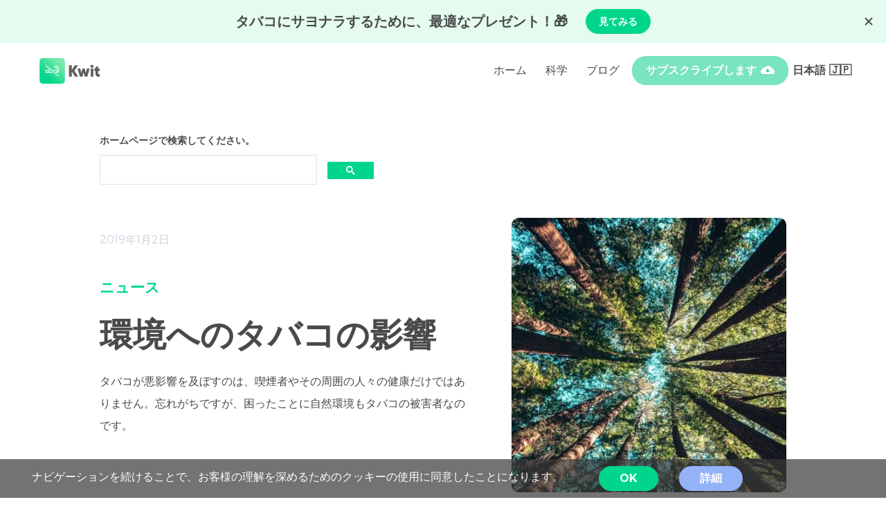

--- FILE ---
content_type: text/html; charset=utf-8
request_url: https://kwit.app/ja/blog/posts/Ecology-Tobacco
body_size: 8724
content:
<!DOCTYPE html>
<html lang="ja" prefix="og: http://ogp.me/ns# fb: http://ogp.me/ns/fb#"><head><title>環境へのタバコの影響</title><meta charset="UTF-8"><meta name="description" content="タバコが悪影響を及ぼすのは、喫煙者やその周囲の人々の健康だけではありません。忘れがちですが、困ったことに自然環境もタバコの被害者なのです。"><script src="[data-uri]" defer></script><script src="https://www.google.com/recaptcha/api.js" defer></script><script src="[data-uri]" defer></script><script src="[data-uri]" defer></script><meta name="apple-itunes-app" content="app-id=525441365"><meta name="viewport" content="width=device-width, initial-scale=1.0"><meta content="ie=edge" http-equiv="X-UA-Compatible"><meta name="referrer" content="unsafe-url"><meta name="apple-itunes-app" content="525441365"><link rel="alternate" href="https://kwit.app/de/blog/posts/auswirkungen-des-tabaks-auf-die-okologie" hreflang="de" title="DE (de)"><link rel="alternate" href="https://kwit.app/en/blog/posts/Ecology-Tobacco" hreflang="en" title="EN (en)"><link rel="alternate" href="https://kwit.app/fr/blog/publications/ecologie-tabac" hreflang="fr" title="FR (fr)"><link rel="alternate" href="https://kwit.app/ja/blog/posts/Ecology-Tobacco" hreflang="ja" title="JA (ja)"><link rel="alternate" href="https://kwit.app/en/blog/posts/Ecology-Tobacco" hreflang="x-default" title="X-DEFAULT (en)"><meta property="og:type" content="article"><meta property="og:url" content="https://kwit.app/ja/blog/posts/Ecology-Tobacco"><meta property="og:title" content="環境へのタバコの影響"><meta property="og:description" content="タバコが悪影響を及ぼすのは、喫煙者やその周囲の人々の健康だけではありません。忘れがちですが、困ったことに自然環境もタバコの被害者なのです。"><meta property="og:image" content="https://kwit.app/ja/blogimages/Ecology-Tobacco"><meta property="og:image:width" content="1024"><meta property="og:image:height" content="511"><meta property="og:site_name" content="Kwit"><meta property="og:email" content="hello@kwit.app"><meta property="og:locale" content="ja-JP"><meta property="fb:app_id" content="1615373845351067"><meta name="twitter:card" content="summary"><meta name="twitter:site" content="https://twitter.com/kwitapp"><meta name="twitter:title" content="環境へのタバコの影響"><meta name="theme-color" content="#6eedaf"><meta name="format-detection" content="telephone=no"><meta name="p:domain_verify" content="c61ce5442291a0304bed01eced1ffa5b"><meta name="twitter:description" content="タバコが悪影響を及ぼすのは、喫煙者やその周囲の人々の健康だけではありません。忘れがちですが、困ったことに自然環境もタバコの被害者なのです。"><meta name="twitter:image" content="https://kwit.app/images/kwit-link-share-x.jpg"><link rel="icon" href="https://kwit.app/images/favicon.ico" type="image/png"><link rel="preconnect" href="https://fonts.googleapis.com"><link rel="preconnect" href="https://fonts.gstatic.com" crossorigin="anonymous"><link href="https://fonts.googleapis.com/css2?family=Montserrat:wght@400;500;600;700&amp;display=swap" rel="stylesheet"><link rel="stylesheet" href="https://kwit.app/css/vendor/vendor/splide-kwit.min.css"><style>html { display: none; }</style><script src="https://js.stripe.com/v3/" defer></script><script src="https://kwit.app/js/vendor/jquery.min-3.4.1.js" defer></script><script src="https://kwit.app/js/common.js" defer></script><script src="https://kwit.app/js/menu.js" defer></script><script src="https://kwit.app/js/blackFridayBar.js" defer></script><script src="https://kwit.app/js/helpers.js" defer></script><script src="https://kwit.app/js/footer.js" defer></script><script src="https://kwit.app/js/lib/splide.min.js" defer></script><script src="https://kwit.app/js/social-buttons.js" defer></script><script src="https://kwit.app/js/blog.js" defer></script><script src="https://cdnjs.com/libraries/bodymovin" type="text/javascript"></script></head><body><nav class="nav-header-container" id="nav-menu"><a class="nav-logo-container" href="https://kwit.app/ja"><img alt="Kwit" src="https://kwit.app/images/ja/kwit-main-logo-ja" width="176" height="78" class="kwit-main-logo"></a><ul class="nav-elements-wrapper"><li class="nav-element-space"></li><li class="nav-element"><a href="https://kwit.app/ja" class="nav-element-item">ホーム</a></li><li class="nav-element"><a href="https://kwit.app/ja/science" class="nav-element-item">科学</a></li><li class="nav-element"><a href="https://kwit.app/ja/blog" class="nav-element-item">ブログ</a></li><li class="nav-element font-weight600 desktop-cta"><a href="https://kwit.app/ja/discover" target="_blank" class="hvr-bounce-to-right clouded-button" id="get-CTA">サブスクライブします</a></li><li class="nav-lang-container dropdown"><div class="dropdown-wrapper menu-button"><p class="dark-link">日本語 🇯🇵</p><div class="section section--header__menu__element-dropdown drop-menu"><a class="menu-button" href="https://kwit.app/en/blog/posts/Ecology-Tobacco">EN 🇺🇸🇬🇧</a><a class="menu-button" href="https://kwit.app/fr/blog/publications/ecologie-tabac">FR 🇫🇷</a><a class="menu-button" href="https://kwit.app/de/blog/posts/auswirkungen-des-tabaks-auf-die-okologie">DE 🇩🇪</a><a class="menu-button" href="https://kwit.app/ja/blog/posts/Ecology-Tobacco">日本語 🇯🇵</a></div></div></li><li class="font-weight600 mobile-cta"><a href="https://kwit.app/ja/discover" target="_blank" class="hvr-bounce-to-right clouded-button clouded-without-margin" id="get-CTA-mobile"></a></li><li id="menu-bar-mobile-button" class="nav-header-mobile-button"><svg style="width:24px;height:24px" viewBox="0 0 24 24"><path fill="#000000" d="M3,6H21V8H3V6M3,11H21V13H3V11M3,16H21V18H3V16Z"></svg></li></ul></nav><div class="nav-header-spacer"></div><script src="https://embed.lpcontent.net/leadbars/current/embed.js" data-bar="QPyDBttKZRtaFCpisHekWi" data-bar-domain="kwitapp.lpages.co" async defer></script><div class="blog__header-progress"></div><section class="section section section--blog-post" id="article-section"><div class="standard-left-padding margin-bottom3rem"><script src="https://cse.google.com/cse.js?cx=02a63d231f3e74453"></script><div class="google-search-bar"><p class="tiny-title">ホームページで検索してください。</p><div class="gcse-searchbox-only"></div></div></div><div><div class="blog-post blog-post--header-wrapper"><div class="blog-post blog-post--header-wrapper__left"><p class="blog-post blog-post--separator-text">2019年1月2日</p><div class="blog-post blog-post--header-text"><p class="blog blog--category-label">ニュース</p><h1 class="blog-post blog-post--header-title">環境へのタバコの影響</h1><p class="blog-post blog-post--header-subtitle">タバコが悪影響を及ぼすのは、喫煙者やその周囲の人々の健康だけではありません。忘れがちですが、困ったことに自然環境もタバコの被害者なのです。</p></div></div><div class="blog-post blog-post--header-wrapper__right"><img src="https://kwit.app/ja/blogimages/Ecology-Tobacco" class="blog-post blog-post--header-img"></div></div><div class="blog-post blog-post--main-container" id="blog-post"><h2 class="blog-post blog-post--component blog-post--component--chapter__title"><p>重要な数字
</p></h2><p>科学者たちは、喫煙、特にタバコの製造が地球の温暖化に加担し、様々な生態系を危険にさらしている、と考えています。タバコを栽培生産するには、葉を乾燥させる必要があります。乾燥に使われる技術では多くの場合、木を伐採、あるいはガスを使用し、葉を加熱乾燥するのに必要な熱エネルギーを生み出しています。いずれの方法も、大気中の二酸化炭素量を増加させるため、地球温暖化を助長してしまいます。しかし、影響を及ぼすのは栽培そのものだけではありません。最終的に製品として完成させるまでに、タバコに含まれる化学物質、箱の製造など、様々な過程があるのです。また、廃棄物として処理しなければならない吸殻のことも忘れてはならないでしょう。
</p><p>タバコが環境に及ぼす影響を認識するための、いくつかの重要な数字を提示します：
</p><ul class="blog-post blog-post--component blog-post--component--unordered-list"><li class="blog-post blog-post--component blog-post--component--list-item"><p>まず前述したように、タバコの生産には収穫した葉を乾燥させるための材木が必要となりますが、さらにタバコの紙やフィルターの製造にも材木を使用します。1994年、タバコ経済学の専門家であるピーター・テイラーは、<a href="https://corpwatch.org/article/tobaccos-impact-environment" class="bold-text">年間6000万本</a>近くの木々を伐採し焼却していると見積り、しかもその数字にはここ何年も変化がないようです。さらに、マッチの製造に必要な森林伐採、すなわち約1,000万本の木も加えなければならないとすると、タバコ産業だけのために7000万本もの木々が伐採されていることになります！
</p></li><li class="blog-post blog-post--component blog-post--component--list-item"><p>また、タバコの栽培には肥料や農薬など、成長を促すための大量の化学物質が必要です。これらの物質は、市場に出回っているうち最も毒性の強いものです。動植物にはもちろん、ヒトや環境全般に危険なものです。タバコの煙を分析すると<a href="https://www.pdx.edu/healthycampus/sites/www.pdx.edu.healthycampus/files/Environmental_Impacts.3.7.13.pdf" class="bold-text">170種類以上の有害物質</a>が発見されるのですが、その中には放射性物質も含まれています！専門家たちは、タバコを吸うよりも、<a href="https://e-rse.net/france-radioactivite-exposition-irsn-bilan-17800/#gs.lgnUfZ0" class="bold-text">原子力発電所</a>の近くにいる方が、50倍も安全だと試算しました。驚くべき事実です！
</p></li><li class="blog-post blog-post--component blog-post--component--list-item"><p>その上に、毎年<a href="https://no-smoke.org/tag/litter/" class="bold-text">800トンもの吸殻</a>が野放しになっていることを忘れてはいけません！環境を汚染するだけでなく（ちなみに浄化されるまで5年近くかかります）、動物たちを、誤飲、窒息、中毒による死の危険にさらします。
</p></li></ul><h2 class="blog-post blog-post--component blog-post--component--chapter__title"><p>解決策
</p></h2><p>吸殻を回収して処分するコストの負担を減らすため、事業家たちは何らかの解決策を提案していますが、事はそう単純ではないようです。例として、フィルターに使用するセルロースアセテートをバイオ分解できるものに置き換えてはみたものの、今のところ、あまり成果は上がっていないようです。日本では、多くの自治体が路上喫煙のを禁止を実施していますが、地域や場所によっては、未だにポイ捨てされた吸殻を見ることも多々あります。
</p><p>はたして、吸殻の影響を減らす具体的な解決策はあるのでしょうか？
</p><p>吸殻の処理にかかる金銭的コストだけでなく、環境への影響の軽減を考えている都市では、すでに様々な解決策が実施されています。日本の都市はその最たる例でしょう。公道での喫煙の禁止、罰金制度、喫煙所の設置など、効果はかなり出ているようです。フランスのいくつかの都市でも、公道で吸殻を捨てる喫煙者への罰金を導入しています。実際の効果についての調査結果はまだ出ていませんが、回収された罰金は廃棄物処理のコストの一部に回されることになっています。サンフランシスコ市は廃棄物税を創設し、ゴミ処理にかかる費用を捻出するために、販売される1箱につき最大20セントの税を課しています。オーストラリアでは、啓発キャンペーンが実施されており、具体的な結果が得られているようです。
</p><p>タバコのパッケージに記された危機感を刺激するメッセージ、タバコのフィルターの禁止、また、廃棄物処理のコストを製造企業に直接請求するなど、他にも多くの解決策が想定できるでしょう。
</p><a href="#" target="_blank"><img src="https://storage.googleapis.com/kwit-prod-blog/ja/Ecology-Tobacco/panorama.jpg?X-Goog-Algorithm=GOOG4-RSA-SHA256&amp;X-Goog-Credential=firebase-adminsdk-swdow%40kwit-prod.iam.gserviceaccount.com%2F20260123%2Fauto%2Fstorage%2Fgoog4_request&amp;X-Goog-Date=20260123T060143Z&amp;X-Goog-Expires=900&amp;X-Goog-SignedHeaders=host&amp;X-Goog-Signature=[base64]" class="margin-media"></a></div><div class="blog-post blog-post--footer-wrapper"><div class="blog-post blog-post--footer-wrapper__share-section"><p class="blog-post blog-post--footer-wrapper__share-text">この記事が気に入ったら、シェアして下さい！</p><div><a href="https://twitter.com/intent/tweet?text=https://kwit.app/ja/blog/posts/Ecology-Tobacco"><img alt="Twitter icon" src="https://kwit.app/images/ja/twitter-icon-ja" width="48" height="48" class="blog-post blog-post--footer-wrapper__share-button"></a><a href="https://www.linkedin.com/shareArticle?url=https://kwit.app/ja/blog/posts/Ecology-Tobacco"><img alt="LinkedInIcon icon" src="https://kwit.app/images/ja/linkedInIcon-icon-ja" width="48" height="48" class="blog-post blog-post--footer-wrapper__share-button"></a><a href="https://www.facebook.com/sharer/sharer.php?u=https://kwit.app/ja/blog/posts/Ecology-Tobacco"><img alt="Facebook icon" src="https://kwit.app/images/ja/facebook-icon-ja" width="48" height="48" class="blog-post blog-post--footer-wrapper__share-button"></a><a href="mailto:hello@kwit.app"><img alt="Email icon" src="https://kwit.app/images/ja/email-icon-ja" width="81" height="81" class="blog-post blog-post--footer-wrapper__share-button"></a></div></div><div class="blog-post__bottom-footer"><ul class="blog-post__tags__wrapper"><li class="blog-post__tags__element">#エコロジー</li><li class="blog-post__tags__element">#環境</li><li class="blog-post__tags__element">#タバコ</li></ul></div></div><div id="blog-similar" class="splide"><div class="splide__track"><div class="splide__list"><div class="basic-column splide__slide bp-card" data-category="tips"><div class="blog-post-card-preview"><a href="https://kwit.app/ja/blog/posts/2026%E5%B9%B4%E3%83%99%E3%82%B9%E3%83%88%E7%A6%81%E7%85%99%E3%82%A2%E3%83%97%E3%83%AA-iOS-kwit" class="kwit-dark-text"><img src="https://kwit.app/ja/blogimages/2026%E5%B9%B4%E3%83%99%E3%82%B9%E3%83%88%E7%A6%81%E7%85%99%E3%82%A2%E3%83%97%E3%83%AA-iOS-kwit" class="blog-post-card-thumbnail"><p class="bp-tag" style="background-color:#d1b7e9ff">ヒント</p></a></div><p class="kwit-card-title">2026年にiOSで使いたい禁煙アプリベスト5</p><a href="https://kwit.app/ja/blog/posts/2026%E5%B9%B4%E3%83%99%E3%82%B9%E3%83%88%E7%A6%81%E7%85%99%E3%82%A2%E3%83%97%E3%83%AA-iOS-kwit" class="arrow-link font-weight600">詳しくはこちら</a></div><div class="basic-column splide__slide bp-card" data-category="tips"><div class="blog-post-card-preview"><a href="https://kwit.app/ja/blog/posts/best-app-to-quit-smoking-on-android-2026-ja" class="kwit-dark-text"><img src="https://kwit.app/ja/blogimages/best-app-to-quit-smoking-on-android-2026-ja" class="blog-post-card-thumbnail"><p class="bp-tag" style="background-color:#d1b7e9ff">ヒント</p></a></div><p class="kwit-card-title">2026年にAndroidで禁煙するための最高のアプリ</p><a href="https://kwit.app/ja/blog/posts/best-app-to-quit-smoking-on-android-2026-ja" class="arrow-link font-weight600">詳しくはこちら</a></div><div class="basic-column splide__slide bp-card" data-category="tips"><div class="blog-post-card-preview"><a href="https://kwit.app/ja/blog/posts/smoke-free-pregnancy" class="kwit-dark-text"><img src="https://kwit.app/ja/blogimages/smoke-free-pregnancy" class="blog-post-card-thumbnail"><p class="bp-tag" style="background-color:#d1b7e9ff">ヒント</p></a></div><p class="kwit-card-title">タバコのない妊娠生活のすすめ</p><a href="https://kwit.app/ja/blog/posts/smoke-free-pregnancy" class="arrow-link font-weight600">詳しくはこちら</a></div><div class="basic-column splide__slide bp-card" data-category="tips"><div class="blog-post-card-preview"><a href="https://kwit.app/ja/blog/posts/how-to-manage-your-stress-when-you-quit-smoking" class="kwit-dark-text"><img src="https://kwit.app/ja/blogimages/how-to-manage-your-stress-when-you-quit-smoking" class="blog-post-card-thumbnail"><p class="bp-tag" style="background-color:#d1b7e9ff">ヒント</p></a></div><p class="kwit-card-title">禁煙中のストレス、どう対処する？</p><a href="https://kwit.app/ja/blog/posts/how-to-manage-your-stress-when-you-quit-smoking" class="arrow-link font-weight600">詳しくはこちら</a></div></div></div></div></div></section><section role="banner" class="download-container green-rounded-card" id="download-banner"><div id="download" class="download-wrapper"><div class="download-column-wrapper"><h3 class="kwitmedium-title">禁煙成功の神アプリ！</h3><div class="margin-top2rem">500万人の利用者が、Kwitのアプリに5点満点中4.5点の満足度をつけています。あなたにとっても最適な禁煙ツールとなるはず！</div><a class="rounded-button margin-top2rem half-button clouded-button" href="https://kwit.app/ja/discover" target="_blank">サブスクライブします</a></div><img alt="Kwit applications screenshots" src="https://kwit.app/images/ja/download-banner-bottom-ja" width="646" height="469" class="download-banner-img download-desktop-image"><img alt="Images of the quit smoking application, Kwit" src="https://kwit.app/images/ja/download-banner-bottom-mobile-ja" width="362" height="422" class="download-desktop-image-mobile"></div></section><div role="contentinfo" class="footer-container"><div class="basic-column copyright-wrapper"><img alt="Kwit" src="https://kwit.app/images/ja/kwit-main-logo-white-ja" width="160" height="66" class="kwit-logo-footer section section--footer__content section--footer__content--bottom__element section--footer__content--bottom__element--logo"><div class="copyright-text"><p class="soft-white-text">Kwitはフランスで心を込めて作成されたアプリ </p><p class="soft-white-text">© 2026 Kwit – 複製権所有</p></div><div class="basic-row"><a href="https://www.linkedin.com/company/kwit" target="_blank" rel="noopener" class="footer-social-button-container"><img alt="Linkedin" src="https://kwit.app/images/ja/linkedin-logo-ja" width="32" height="32" class="icon-social-img"></a><a href="https://www.facebook.com/kwitfr" target="_blank" rel="noopener" class="footer-social-button-container"><img alt="facebook" src="https://kwit.app/images/ja/facebook-logo-ja" width="32" height="32" class="icon-social-img"></a><a href="https://twitter.com/kwitapp" target="_blank" rel="noopener" class="footer-social-button-container"><img alt="twitter" src="https://kwit.app/images/ja/twitter-logo-ja" width="32" height="32" class="icon-social-img"></a><a href="https://www.instagram.com/kwitapp" target="_blank" rel="noopener" class="footer-social-button-container"><img alt="instagram" src="https://kwit.app/images/ja/instagram-logo-ja" width="32" height="32" class="icon-social-img"></a><a href=" https://www.youtube.com/channel/UC6jhdgJ75syEEAjr9A7wxWg" target="_blank" rel="noopener" class="footer-social-button-container"><img alt="youtube" src="https://kwit.app/images/ja/youtube-logo-ja" width="32" height="32" class="icon-social-img"></a></div></div><div class="centered-column mobile-container"><div class="footer-logo-row"><a aria-label="Kwit Logo" class="line-height-normal" href="https://kwit.app/ja"><span class="footer-logo-span"></span></a><h4 class="kwit-logo-text tiny-margin-left">Kwit</h4></div></div><div class="basic-column"><h3 class="kwit-white-title expand-footer-title">詳細</h3><a class="footer-link" href="https://info.kwit.app/ja/faq">よくある質問</a><a class="footer-link" href="https://drive.google.com/drive/folders/1cGCH7AJN55tVLgPXCR-SWc9dd-9yB8ms?usp=sharing">プレス</a><a class="footer-link" href="https://kwit.app/ja/about-us">Kwitについて</a><a class="footer-link" href="mailto:hello@kwit.app?subject=Hello%20from%20the%20website">問い合わせ</a><a class="footer-link careers" href="https://join.com/companies/kwit">採用情報</a></div><div class="basic-column"><h3 class="kwit-white-title expand-footer-title">Kwitの発見</h3><a href="https://kwit.app/ja/managing-stress-without-cigarette" class="footer-link">ストレス管理</a><a href="https://kwit.app/ja/quit-smoking-pregnant-woman-pregnancy" class="footer-link">タバコのない妊娠</a><a href="https://kwit.app/ja/mindfulness-and-stop" class="footer-link">瞑想とタバコ</a></div><div class="basic-column"><h3 class="kwit-white-title expand-footer-title">法的通知</h3><a class="footer-link" href="https://info.kwit.app/ja/legal-information/terms-conditions" target="_blank">法定条件</a><a class="footer-link" href="https://info.kwit.app/ja/legal-information/privacy-policy" target="_blank">プライバシーポリシー</a></div><div class="basic-column"><h3 class="kwit-white-title expand-footer-title">マイページ</h3><a class="footer-link" href="https://billing.stripe.com/p/login/9AQ2bw7mi3GFes03cc">定期購入の管理</a><h3 class="kwit-white-title">アプリを入手する</h3><div class="download download--btns"><div class="app-store"><a href="https://apps.apple.com/app/apple-store/id525441365?pt=1218180&amp;ct=footer&amp;mt=8" target="_blank" rel="noopener"><img alt="" src="https://kwit.app/images/ja/appstore" width="457" height="168" class="store-icons"></a></div><div class="play-store"><a href="https://play.google.com/store/apps/details?id=fr.kwit.android&amp;referrer=utm_source%3Dfads%26utm_campaign%3Dfooter&amp;hl=ja" target="_blank" rel="noopener"><img alt="" src="https://kwit.app/images/ja/playstore" width="270" height="80" class="store-icons"></a></div></div></div></div><div hidden class="cookie-banner"><div class="cookie-banner-inner-text"><p>ナビゲーションを続けることで、お客様の理解を深めるためのクッキーの使用に同意したことになります。</p></div><div class="cookie-banner-btns-wrapper"><button class="cookie-banner-btn cookie-banner-btn--accept">OK</button><button class="cookie-banner-btn cookie-banner-btn--more">詳細</button></div></div><div hidden class="cookie-popup-container"><div class="cookie-close-btn"><h2 class="cookie-close-btn__title">クッキーの設定</h2><svg style="width:24px;height:24px" viewBox="0 0 24 24"><path fill="#000000" d="M19,6.41L17.59,5L12,10.59L6.41,5L5,6.41L10.59,12L5,17.59L6.41,19L12,13.41L17.59,19L19,17.59L13.41,12L19,6.41Z"></svg></div><div class="cookie-popup-text"><p> お客様がKwitのウェブサイトを閲覧する際に、お客様のブラウザにクッキーが保存されます。その中には、ウェブサイトが正常に機能するために必須のものもあります。その他の項目については、無効にすることが可能ですが、最適なナビゲーションを楽しむためには、使用することを強くお勧めします。</p><table class="cookie-popup-tab"><tr><td><h4>統計用クッキー</h4></td><td><label class="checkbox-switch"><input type="checkbox" id="CB_PFCOOKIE" value="ga-disable-UA-128173395-2"><span class="checkbox-slider"></span></label></td></tr><tr><td>これらのクッキーは、お客様に最適なナビゲーションを提供するために、匿名で統計を取ることを可能にします。</td><td></td></tr></table><a href="https://info.kwit.app/ja/legal-information/terms-conditions">法的通知</a><button id="COOKIES_OK" class="cookie-banner-btn cookie-banner-btn--accept cookie-banner-btn-ok">OK</button></div></div><div hidden class="focus-popup"></div><link rel="stylesheet" href="https://kwit.app/main.css"></body></html>

--- FILE ---
content_type: text/css
request_url: https://kwit.app/css/vendor/vendor/splide-kwit.min.css
body_size: 1076
content:
.splide__container {
    box-sizing: border-box;
    position: relative
}

.splide__list {
    -webkit-backface-visibility: hidden;
    backface-visibility: hidden;
    display: -ms-flexbox;
    display: flex;
    height: 100%;
    margin: 0 !important;
    padding: 0 !important;
    transform-style: preserve-3d
}

/*.splide.is-initialized:not(.is-active) .splide__list {*/
/*    display: block*/
/*}*/

.splide__pagination {
    -ms-flex-align: center;
    align-items: center;
    display: -ms-flexbox;
    display: flex;
    -ms-flex-wrap: wrap;
    flex-wrap: wrap;
    -ms-flex-pack: center;
    justify-content: center;
    margin: 0;
    pointer-events: none
}

.splide__pagination li {
    display: inline-block;
    line-height: 1;
    list-style-type: none;
    margin: 0;
    pointer-events: auto
}

.splide__progress__bar {
    width: 0
}

.splide {
    outline: none;
    position: relative;
    visibility: hidden
}

.splide.is-initialized, .splide.is-rendered {
    visibility: visible
}

.splide__slide {
    -webkit-backface-visibility: hidden;
    backface-visibility: hidden;
    box-sizing: border-box;
    -ms-flex-negative: 0;
    flex-shrink: 0;
    list-style-type: none !important;
    margin: 0;
    outline: none;
    position: relative
}

.splide__slide img {
    vertical-align: bottom
}

.splide__slider {
    position: relative
}

.splide__spinner {
    animation: splide-loading 1s linear infinite;
    border: 2px solid #999;
    border-left-color: transparent;
    border-radius: 50%;
    bottom: 0;
    contain: strict;
    display: inline-block;
    height: 20px;
    left: 0;
    margin: auto;
    position: absolute;
    right: 0;
    top: 0;
    width: 20px
}

.splide__track {
    overflow: hidden;
    position: relative;
    z-index: 0;
    padding : 2rem!important;
}

@keyframes splide-loading {
    0% {
        transform: rotate(0)
    }

    to {
        transform: rotate(1turn)
    }
}

.splide--draggable>.splide__slider>.splide__track, .splide--draggable>.splide__track {
    -webkit-user-select: none;
    -ms-user-select: none;
    user-select: none
}

.splide--fade>.splide__slider>.splide__track>.splide__list, .splide--fade>.splide__track>.splide__list {
    display: block
}

.splide--fade>.splide__slider>.splide__track>.splide__list>.splide__slide, .splide--fade>.splide__track>.splide__list>.splide__slide {
    left: 0;
    opacity: 0;
    position: absolute;
    top: 0;
    z-index: 0
}

.splide--fade>.splide__slider>.splide__track>.splide__list>.splide__slide.is-active, .splide--fade>.splide__track>.splide__list>.splide__slide.is-active {
    opacity: 1;
    position: relative;
    z-index: 1
}

.splide--rtl {
    direction: rtl
}

.splide--ttb.is-active>.splide__slider>.splide__track>.splide__list, .splide--ttb.is-active>.splide__track>.splide__list {
    display: block
}

.splide__arrow {
    -ms-flex-align: center;
    align-items: center;
    background: #ccc;
    border: 0;
    border-radius: 50%;
    cursor: pointer;
    display: -ms-flexbox;
    display: flex;
    height: 2em;
    -ms-flex-pack: center;
    justify-content: center;
    opacity: .7;
    padding: 0;
    position: absolute;
    top: 50%;
    transform: translateY(-50%);
    width: 2em;
    z-index: 1
}

.splide__arrow svg {
    fill: #000;
    height: 1.2em;
    width: 1.2em
}

.splide__arrow:hover {
    opacity: .9
}

.splide__arrow:focus {
    outline: none
}

.splide__arrow--prev {
    left: 1em
}

.splide__arrow--prev svg {
    transform: scaleX(-1)
}

.splide__arrow--next {
    right: 1em
}

.splide__pagination {
    /*bottom: .5em;*/
    left: 0;
    padding: 0 1em;
    /*position: absolute;*/
    right: 0;
    z-index: 1
}

.splide__pagination__page {
    background: #ccc;
    border: 0;
    border-radius: 50%;
    display: inline-block;
    height: 8px;
    margin: 3px;
    opacity: .7;
    padding: 0;
    transition: transform .2s linear;
    width: 8px
}

.splide__pagination__page.is-active {
    background: #00D68B;
    transform: scale(1.4)
}

.splide__pagination__page:hover {
    cursor: pointer;
    opacity: .9
}

.splide__pagination__page:focus {
    outline: none
}

.splide__progress__bar {
    background: #ccc;
    height: 3px
}

.splide--nav>.splide__slider>.splide__track>.splide__list>.splide__slide:focus, .splide--nav>.splide__track>.splide__list>.splide__slide:focus {
    outline: none
}

.splide--rtl>.splide__arrows .splide__arrow--prev, .splide--rtl>.splide__slider>.splide__track>.splide__arrows .splide__arrow--prev, .splide--rtl>.splide__track>.splide__arrows .splide__arrow--prev {
    left: auto;
    right: 1em
}

.splide--rtl>.splide__arrows .splide__arrow--prev svg, .splide--rtl>.splide__slider>.splide__track>.splide__arrows .splide__arrow--prev svg, .splide--rtl>.splide__track>.splide__arrows .splide__arrow--prev svg {
    transform: scaleX(1)
}

.splide--rtl>.splide__arrows .splide__arrow--next, .splide--rtl>.splide__slider>.splide__track>.splide__arrows .splide__arrow--next, .splide--rtl>.splide__track>.splide__arrows .splide__arrow--next {
    left: 1em;
    right: auto
}

.splide--rtl>.splide__arrows .splide__arrow--next svg, .splide--rtl>.splide__slider>.splide__track>.splide__arrows .splide__arrow--next svg, .splide--rtl>.splide__track>.splide__arrows .splide__arrow--next svg {
    transform: scaleX(-1)
}

.splide--ttb>.splide__arrows .splide__arrow, .splide--ttb>.splide__slider>.splide__track>.splide__arrows .splide__arrow, .splide--ttb>.splide__track>.splide__arrows .splide__arrow {
    left: 50%;
    transform: translate(-50%)
}

.splide--ttb>.splide__arrows .splide__arrow--prev, .splide--ttb>.splide__slider>.splide__track>.splide__arrows .splide__arrow--prev, .splide--ttb>.splide__track>.splide__arrows .splide__arrow--prev {
    top: 1em
}

.splide--ttb>.splide__arrows .splide__arrow--prev svg, .splide--ttb>.splide__slider>.splide__track>.splide__arrows .splide__arrow--prev svg, .splide--ttb>.splide__track>.splide__arrows .splide__arrow--prev svg {
    transform: rotate(-90deg)
}

.splide--ttb>.splide__arrows .splide__arrow--next, .splide--ttb>.splide__slider>.splide__track>.splide__arrows .splide__arrow--next, .splide--ttb>.splide__track>.splide__arrows .splide__arrow--next {
    bottom: 1em;
    top: auto
}

.splide--ttb>.splide__arrows .splide__arrow--next svg, .splide--ttb>.splide__slider>.splide__track>.splide__arrows .splide__arrow--next svg, .splide--ttb>.splide__track>.splide__arrows .splide__arrow--next svg {
    transform: rotate(90deg)
}

.splide--ttb>.splide__pagination, .splide--ttb>.splide__slider>.splide__pagination {
    bottom: 0;
    display: -ms-flexbox;
    display: flex;
    -ms-flex-direction: column;
    flex-direction: column;
    left: auto;
    padding: 1em 0;
    right: .5em;
    top: 0
}

--- FILE ---
content_type: text/css
request_url: https://kwit.app/main.css
body_size: 382163
content:
@font-face {
    font-family: 'Montserrat', sans-serif;
}
.green-button {
    padding: 5px 20px;
    color: white;
    background-color: #00d68bff;
    border-radius: 20px;
}
.green-button:hover {
    cursor: pointer;
    color: white;
}
.main-container {
    padding: 5rem 10rem;
    display: flex;
    flex-direction: column;
    -ms-flex-direction: column;
}
.main-container--row {
    flex-direction: row;
    -ms-flex-direction: row;
    align-items: center;
    -ms-flex-align: center;
}
@media (max-width: 1200px) {
    .main-container--row {
        flex-direction: column-reverse;
        -ms-flex-direction: column-reverse;
        padding: 1rem;
    }
}
.half-section {
    width: 70%;
}
.half-section--40 {
    width: 40%;
}
@media (max-width: 768px) {
    .half-section--40 {
        width: 100%;
    }
}
.half-section--60 {
    width: 60%;
}
.half-section--50 {
    width: 50%;
}
@media (max-width: 768px) {
    .half-section--50 {
        width: 100%;
    }
}
.half-section--30 {
    width: 30%;
}
.half-section--70 {
    width: 70%;
    height: 100%;
}
@media (max-width: 768px) {
    .half-section--70 {
        width: 100%;
    }
}
.center-flex {
    display: flex;
    justify-content: center;
}
.checkbox-container {
    display: block;
    position: relative;
    padding-left: 45px;
    margin-bottom: 15px;
    cursor: pointer;
    font-size: 20px;
}
.checkbox-border {
    position: absolute;
    top: 0;
    left: 0;
    height: 18px;
    width: 18px;
    border: solid 1px #00d68b;
    border-radius: 5px;
}
.checkbox-container input:checked ~ .checkbox-border {
    background-color: #00d68b;
}
.checkbox-border:after {
    content: "";
    position: absolute;
    display: none;
}
.checkbox-container input:checked ~ .checkbox-border:after {
    display: block;
}
.checkbox-container .checkbox-border:after {
    left: 4px;
    bottom: 4px;
    width: 6px;
    height: 10px;
    border: solid white;
    border-width: 0 3px 3px 0;
    -webkit-transform: rotate(45deg);
    -ms-transform: rotate(45deg);
    transform: rotate(45deg);
}
.link-big {
    font-size: 2rem;
    margin-left: 1rem;
}
.link-big--orange {
    color: #ffae84ff;
}
@media (max-width: 768px) {
    .link-big--orange {
        font-size: 1rem;
    }
}
.orange-button {
    padding: 1rem 2rem;
    border: none;
    background-color: #FFAE84;
    color: white;
    -webkit-box-shadow: 0px 7px 9px 0px rgba(0,0,0,0.12);
    -moz-box-shadow: 0px 7px 9px 0px rgba(0,0,0,0.12);
    -o-box-shadow: 0px 7px 9px 0px rgba(0,0,0,0.12);
    box-shadow: 0px 7px 9px 0px rgba(0,0,0,0.12);
}
.email-input {
    padding: 1rem 2rem;
    border-radius: 3px;
    border: 1px solid #C7C7C7;
    margin-right: 3rem;
    width: 30%;
}
.email-container {
    display: flex;
    width: 60%;
    justify-content: center;
}
.img-h-100 {
    height: 100%;
}

/*! normalize.css v8.0.1 | MIT License | github.com/necolas/normalize.css */

/* Document
   ========================================================================== */

/**
 * 1. Correct the line height in all browsers.
 * 2. Prevent adjustments of font size after orientation changes in iOS.
 */

html {
  line-height: 1.15; /* 1 */
  -webkit-text-size-adjust: 100%; /* 2 */
}

/* Sections
   ========================================================================== */

/**
 * Remove the margin in all browsers.
 */

body {
  margin: 0;
}

/**
 * Render the `main` element consistently in IE.
 */

main {
  display: block;
}

/**
 * Correct the font size and margin on `h1` elements within `section` and
 * `article` contexts in Chrome, Firefox, and Safari.
 */

h1 {
  font-size: 2em;
  margin: 0.67em 0;
}

/* Grouping content
   ========================================================================== */

/**
 * 1. Add the correct box sizing in Firefox.
 * 2. Show the overflow in Edge and IE.
 */

hr {
  box-sizing: content-box; /* 1 */
  height: 0; /* 1 */
  overflow: visible; /* 2 */
}

/**
 * 1. Correct the inheritance and scaling of font size in all browsers.
 * 2. Correct the odd `em` font sizing in all browsers.
 */

pre {
  font-family: monospace, monospace; /* 1 */
  font-size: 1em; /* 2 */
}

/* Text-level semantics
   ========================================================================== */

/**
 * Remove the gray background on active links in IE 10.
 */

a {
  background-color: transparent;
}

/**
 * 1. Remove the bottom border in Chrome 57-
 * 2. Add the correct text decoration in Chrome, Edge, IE, Opera, and Safari.
 */

abbr[title] {
  border-bottom: none; /* 1 */
  text-decoration: underline; /* 2 */
  text-decoration: underline dotted; /* 2 */
}

/**
 * Add the correct font weight in Chrome, Edge, and Safari.
 */

b,
strong {
  font-weight: bolder;
}

/**
 * 1. Correct the inheritance and scaling of font size in all browsers.
 * 2. Correct the odd `em` font sizing in all browsers.
 */

code,
kbd,
samp {
  font-family: monospace, monospace; /* 1 */
  font-size: 1em; /* 2 */
}

/**
 * Add the correct font size in all browsers.
 */

small {
  font-size: 80%;
}

/**
 * Prevent `sub` and `sup` elements from affecting the line height in
 * all browsers.
 */

sub,
sup {
  font-size: 75%;
  line-height: 0;
  position: relative;
  vertical-align: baseline;
}

sub {
  bottom: -0.25em;
}

sup {
  top: -0.5em;
}

/* Embedded content
   ========================================================================== */

/**
 * Remove the border on images inside links in IE 10.
 */

img {
  border-style: none;
  height: 100%;
}

/* Forms
   ========================================================================== */

/**
 * 1. Change the font styles in all browsers.
 * 2. Remove the margin in Firefox and Safari.
 */

button,
input,
optgroup,
select,
textarea {
  font-family: inherit; /* 1 */
  font-size: 100%; /* 1 */
  line-height: 1.15; /* 1 */
  margin: 0; /* 2 */
}

/**
 * Show the overflow in IE.
 * 1. Show the overflow in Edge.
 */

button,
input { /* 1 */
  overflow: visible;
}

/**
 * Remove the inheritance of text transform in Edge, Firefox, and IE.
 * 1. Remove the inheritance of text transform in Firefox.
 */

button,
select { /* 1 */
  text-transform: none;
}

/**
 * Correct the inability to style clickable types in iOS and Safari.
 */

button,
[type="button"],
[type="reset"],
[type="submit"] {
  -webkit-appearance: button;
}

/**
 * Remove the inner border and padding in Firefox.
 */

button::-moz-focus-inner,
[type="button"]::-moz-focus-inner,
[type="reset"]::-moz-focus-inner,
[type="submit"]::-moz-focus-inner {
  border-style: none;
  padding: 0;
}

/**
 * Restore the focus styles unset by the previous rule.
 */

button:-moz-focusring,
[type="button"]:-moz-focusring,
[type="reset"]:-moz-focusring,
[type="submit"]:-moz-focusring {
  outline: 1px dotted ButtonText;
}

/**
 * Correct the padding in Firefox.
 */

fieldset {
  padding: 0.35em 0.75em 0.625em;
}

/**
 * 1. Correct the text wrapping in Edge and IE.
 * 2. Correct the color inheritance from `fieldset` elements in IE.
 * 3. Remove the padding so developers are not caught out when they zero out
 *    `fieldset` elements in all browsers.
 */

legend {
  box-sizing: border-box; /* 1 */
  color: inherit; /* 2 */
  display: table; /* 1 */
  max-width: 100%; /* 1 */
  padding: 0; /* 3 */
  white-space: normal; /* 1 */
}

/**
 * Add the correct vertical alignment in Chrome, Firefox, and Opera.
 */

progress {
  vertical-align: baseline;
}

/**
 * Remove the default vertical scrollbar in IE 10+.
 */

textarea {
  overflow: auto;
}

/**
 * 1. Add the correct box sizing in IE 10.
 * 2. Remove the padding in IE 10.
 */

[type="checkbox"],
[type="radio"] {
  box-sizing: border-box; /* 1 */
  padding: 0; /* 2 */
}

/**
 * Correct the cursor style of increment and decrement buttons in Chrome.
 */

[type="number"]::-webkit-inner-spin-button,
[type="number"]::-webkit-outer-spin-button {
  height: auto;
}

/**
 * 1. Correct the odd appearance in Chrome and Safari.
 * 2. Correct the outline style in Safari.
 */

[type="search"] {
  -webkit-appearance: textfield; /* 1 */
  outline-offset: -2px; /* 2 */
}

/**
 * Remove the inner padding in Chrome and Safari on macOS.
 */

[type="search"]::-webkit-search-decoration {
  -webkit-appearance: none;
}

/**
 * 1. Correct the inability to style clickable types in iOS and Safari.
 * 2. Change font properties to `inherit` in Safari.
 */

::-webkit-file-upload-button {
  -webkit-appearance: button; /* 1 */
  font: inherit; /* 2 */
}

/* Interactive
   ========================================================================== */

/*
 * Add the correct display in Edge, IE 10+, and Firefox.
 */

details {
  display: block;
}

/*
 * Add the correct display in all browsers.
 */

summary {
  display: list-item;
}

/* Misc
   ========================================================================== */

/**
 * Add the correct display in IE 10+.
 */

template {
  display: none;
}

/**
 * Add the correct display in IE 10.
 */

[hidden] {
  display: none;
}

html, body {
    height: 100%;
}
html {
    box-sizing: border-box;
}
*, *:before, *:after {
    box-sizing: inherit;
}
.focus-popup {
    background-color: #4a4a4aff;
    height: 100%;
    width: 100%;
    position: fixed;
    top: 0;
    opacity: 0.5;
    z-index: 999;
}
.hidden-block {
    display: none !important;
}
.dropup, .dropdown {
    position: relative;
}
.drop-menu {
    transition: all 0.6s;
    -webkit-transition: all 0.6s;
    opacity: 0;
    -webkit-transform: translateY(10%);
    -ms-transform: translateY(10%);
    transform: translateY(10%);
    position: absolute;
    background-color: #ffffff;
    border-radius: 8px;
    -webkit-box-shadow: 0 15px 40px rgba(125, 147, 178, 0.3);
    -moz-box-shadow: 0 15px 40px rgba(125, 147, 178, 0.3);
    -o-box-shadow: 0 15px 40px rgba(125, 147, 178, 0.3);
    box-shadow: 0 15px 40px rgba(125, 147, 178, 0.3);
    z-index: 2;
    pointer-events: none;
    padding: 25px;
    top: 28px;
    text-align: left;
    left: 35px;
    background-image: linear-gradient(102deg, #f6f7fb, #eff0f5);
    align-items: center;
    -ms-flex-align: center;
    max-height: 0;
    overflow: hidden;
}
.dropdown-wrapper:hover .drop-menu {
    max-height: 300px;
    opacity: 1;
    -webkit-transform: translateY(0);
    -ms-transform: translateY(0);
    transform: translateY(0);
    pointer-events: auto;
}
.dropdown-wrapper {
    display: flex;
    justify-content: center;
}
.menu-button {
    color: #91a5b9;
    cursor: pointer;
}
.menu-button:hover {
    text-decoration: none;
    color: #4a4a4a;
}
.scissor .menu-button:nth-child(2n + 1) {
    -webkit-transform: translateX(100%);
    -ms-transform: translateX(100%);
    transform: translateX(100%);
}
.dropdown-wrapper:hover .scissor .menu-button {
    -webkit-transform: translateX(0%);
    -ms-transform: translateX(0%);
    transform: translateX(0%);
}
.fade-in .menu-button {
    transition: opacity .5s;
    -webkit-transition: opacity .5s;
    opacity: 0;
}
.dropdown-wrapper:hover .fade-in .menu-button {
    opacity: 1;
}
.dropdown-menu {
    position: absolute;
    top: 100%;
    left: 0;
    z-index: 1000;
    display: none;
    float: left;
    min-width: 10rem;
    padding: .5rem 0;
    margin: .125rem 0 0;
    font-size: 1rem;
    color: #212529;
    text-align: left;
    list-style: none;
    background-color: white;
    background-clip: padding-box;
    border: 1px solid rgba(0, 0, 0, .15);
}
.dropup .dropdown-menu {
    margin-top: 0;
    margin-bottom: .125rem;
}
.dropright .dropdown-menu {
    margin-top: 0;
    margin-left: .125rem;
}
.dropright .dropdown-toggle:after {
    vertical-align: 0;
}
.dropleft .dropdown-menu {
    margin-top: 0;
    margin-right: .125rem;
}
.dropleft .dropdown-toggle:before {
    vertical-align: 0;
}
.dropdown-item {
    display: block;
    width: 100%;
    padding: .25rem 1.5rem;
    clear: both;
    font-weight: 400;
    color: #212529;
    text-align: inherit;
    white-space: nowrap;
    background-color: transparent;
    border: 0;
}
.dropdown-item.active, .dropdown-item:active {
    color: white;
    text-decoration: none;
}
.dropdown-item.disabled, .dropdown-item:disabled {
    color: #6c757d;
    background-color: transparent;
}
.dropdown-menu.show {
    display: block;
}
.dropdown-header {
    display: block;
    padding: .5rem 1.5rem;
    margin-bottom: 0;
    font-size: .875rem;
    color: #6c757d;
    white-space: nowrap;
}
html {
    -ms-overflow-style: scrollbar;
    -webkit-tap-highlight-color: transparent;
}
body {
    font-family: 'Montserrat';
    font-size: 16px;
    line-height: 32px;
    color: #4a4a4aff;
    background-color: white;
    font-weight: 200;
}
hr {
    margin: 0;
    background-color: #93b2f8ff;
    color: #93b2f8ff;
    border: none;
    height: 2px;
}
a {
    text-decoration: none;
    transition: all 0.3s;
    -webkit-transition: all 0.3s;
}
img {
    max-width: 100%;
    height: auto;
}
ul {
    list-style: none;
}
nav li {
    display: inline-block;
}
button:focus, button:active {
    outline: none;
}
h1 {
    font-size: 48px;
    line-height: 72px;
    color: #4a4a4aff;
    font-weight: 200;
    margin: 0;
}
h2 {
    font-size: 36px;
    line-height: 54px;
    color: #4a4a4aff;
    font-weight: 200;
    margin: 0;
}
b {
    font-weight: bold;
}
h3 {
    font-size: 24px;
    line-height: 36px;
    color: #4a4a4aff;
    font-weight: 400;
    margin: 0;
}
@media (max-width: 1200px) {
    h3 {
        font-size: 20px;
    }
}
h4 {
    font-size: 18px;
    line-height: 23px;
    color: #4a4a4aff;
    font-weight: 400;
    margin: 0;
}
h5 {
    font-size: 20px;
    line-height: 36px;
    font-weight: 400;
    color: #4a4a4aff;
    margin: 0;
}
h6 {
    font-size: 16px;
    line-height: 32px;
    font-weight: 600;
    margin: 0;
}
@media screen and (max-width: 980px) {
    h1 {
        font-size: 36px;
        line-height: 54px;
    }
    h2 {
        font-size: 24px;
        line-height: 36px;
    }
    h3 {
        font-size: 18px;
        line-height: 23px;
    }
}
a {
    color: #00d68bff;
}
a:hover {
    color: #00d68bff;
}
.checkbox-switch {
    position: relative;
    display: inline-block;
    width: 60px;
    height: 34px;
}
.checkbox-switch input {
    opacity: 0;
    width: 0;
    height: 0;
}
.checkbox-slider {
    position: absolute;
    cursor: pointer;
    top: 0;
    left: 0;
    right: 0;
    bottom: 0;
    background-color: #e1e6eaff;
    transition: 0.4s;
    -webkit-transition: 0.4s;
    border-radius: 34px;
}
.checkbox-slider:before {
    position: absolute;
    content: "";
    height: 26px;
    width: 26px;
    left: 4px;
    bottom: 4px;
    background-color: white;
    transition: 0.4s;
    -webkit-transition: 0.4s;
}
input:checked + .checkbox-slider {
    background-color: #00d68bff;
}
input:checked + .checkbox-slider:before {
    -webkit-transform: translateX(26px);
    -ms-transform: translateX(26px);
    transform: translateX(26px);
}
.checkbox-slider:before {
    border-radius: 50%;
}
@media screen and (max-width: 380px) {
    .checkbox-switch {
        width: 46px;
        height: 28px;
    }
    .checkbox-slider {
        top: 4px;
        border-radius: 24px;
    }
    .checkbox-slider:before {
        height: 18px;
        width: 18px;
        bottom: 3px;
    }
    input:checked + .checkbox-slider:before {
        -webkit-transform: translateX(20px);
        -ms-transform: translateX(20px);
        transform: translateX(20px);
    }
}
.form-checkbox {
    margin-right: .5rem;
    border: solid 1px #00d68bff;
}
.btn {
    display: inline-block;
    font-weight: 400;
    text-align: center;
    white-space: nowrap;
    vertical-align: middle;
    -moz-user-select: none;
    -ms-user-select: none;
    -webkit-user-select: none;
    user-select: none;
    border: 1px solid transparent;
    padding: 0.375rem 0.75rem;
    font-size: 1rem;
    line-height: 1.5;
    border-radius: 0.25rem;
    transition: color 0.15s ease-in-out, background-color 0.15s ease-in-out, border-color 0.15s ease-in-out, box-shadow 0.15s ease-in-out;
    -webkit-transition: color 0.15s ease-in-out, background-color 0.15s ease-in-out, border-color 0.15s ease-in-out, box-shadow 0.15s ease-in-out;
}
.btn__light {
    color: #4a4a4aff;
    background-color: white;
    border-color: white;
}
.btn__light:hover {
    color: #4a4a4aff;
    background-color: #e1e6eaff;
    border-color: #e1e6eaff;
}
.btn:not(:disabled):not(disabled) {
    cursor: pointer;
}
.cookie-banner {
    position: fixed;
    width: 100%;
    bottom: 0;
    left: 0;
    background-color: rgba(56, 56, 56, 0.7);
    padding: 10px;
}
@media (max-width: 980px) {
    .cookie-banner {
        flex-direction: column;
        -ms-flex-direction: column;
    }
}
.cookie-banner-inner-text {
    flex: 1 0 66.66%;
    height: 100%;
    display: flex;
    color: white;
    font-size: 16px;
    text-align: center;
    float: left;
}
.cookie-banner-inner-text p {
    line-height: 100%;
    margin: auto;
    padding: 0.5rem 0;
}
@media (max-width: 980px) {
    .cookie-banner-inner-text p {
        padding: 1rem 0;
    }
}
.cookie-banner-btns-wrapper {
    flex: 1 0 33.33%;
    height: 100%;
    display: flex;
    float: right;
    margin: auto;
}
@media (max-width: 980px) {
    .cookie-banner-btns-wrapper {
        flex-direction: row-reverse;
        -ms-flex-direction: row-reverse;
        margin: 0;
        justify-content: center;
    }
}
.cookie-banner-btn {
    border-radius: 20px;
    font-size: 16px;
    line-height: 100%;
    padding: 10px 30px;
    text-decoration: none;
    transition: all 0.3s;
    -webkit-transition: all 0.3s;
    height: auto;
    cursor: pointer;
    border: none;
    color: white;
    font-weight: bold;
}
@media (max-width: 980px) {
    .cookie-banner-btn:last-of-type {
        padding: 10px 20px;
    }
}
.cookie-banner-btn--accept {
    background: #00d68bff;
    margin: auto 15px;
    transition: 0.3s;
    -webkit-transition: 0.3s;
}
.cookie-banner-btn--accept:hover {
    transition: 0.3s;
    -webkit-transition: 0.3s;
    -webkit-box-shadow: 0 10px 20px rgba(125, 147, 178, 0.5);
    -moz-box-shadow: 0 10px 20px rgba(125, 147, 178, 0.5);
    -o-box-shadow: 0 10px 20px rgba(125, 147, 178, 0.5);
    box-shadow: 0 10px 20px rgba(125, 147, 178, 0.5);
}
.cookie-banner-btn--more {
    background: #93b2f8ff;
    margin: auto 15px;
    transition: 0.3s;
    -webkit-transition: 0.3s;
}
.cookie-banner-btn--more:hover {
    transition: 0.3s;
    -webkit-transition: 0.3s;
    -webkit-box-shadow: 0 10px 20px rgba(125, 147, 178, 0.5);
    -moz-box-shadow: 0 10px 20px rgba(125, 147, 178, 0.5);
    -o-box-shadow: 0 10px 20px rgba(125, 147, 178, 0.5);
    box-shadow: 0 10px 20px rgba(125, 147, 178, 0.5);
}
.cookie-popup-container {
    background-color: white;
    border-radius: 8px;
    position: fixed;
    top: 100px;
    left: 0;
    right: 0;
    width: 50%;
    margin: auto;
    padding: 60px;
    z-index: 1000;
}
.cookie-popup-tab {
    padding: 0;
    width: 100%;
    margin: auto;
    font-size: 18px;
}
.cookie-banner-btn-ok {
    float: right;
    padding: 10px 20px;
    margin: 0;
}
.cookie-close-btn {
    display: flex;
    align-items: center;
    -ms-flex-align: center;
}
.cookie-close-btn__title {
    flex: 1;
}
.cookie-close-btn:hover {
    cursor: pointer;
}
@media (max-width: 980px) {
    .cookie-btns {
        flex-direction: row-reverse;
        -ms-flex-direction: row-reverse;
    }
}
@media screen and (max-width: 1200px) {
    .cookie-popup-container {
        width: 85%;
        padding: 20px;
        overflow: auto;
        top: 35%;
        bottom: 30%;
    }
    .cookie-popup-text {
        margin-bottom: 1rem;
        font-size: 18px;
    }
    #COOKIES_OK {
        padding: 10px 15px;
    }
}
@media screen and (max-width: 980px) {
    .cookie-banner-btn-ok {
        margin: 0;
    }
    .cookie-popup-container {
        top: 30%;
        bottom: 25%;
    }
    .cookie-popup-text {
        font-size: 14px;
    }
    .cookie-popup-tab {
        font-size: 14px;
    }
}
@media screen and (max-width: 980px) {
    .cookie-banner-inner-text {
        color: white;
        font-size: 16px;
        text-align: center;
        float: left;
        margin-bottom: 0.5px;
    }
    .cookie-btns {
        margin: auto;
        display: flex;
    }
}
@media screen and (max-width: 420px) {
    .cookie-popup-container {
        top: 15%;
        bottom: 10%;
    }
    .cookie-popup-text {
        font-size: 14px;
    }
    .cookie-popup-tab {
        font-size: 14px;
    }
}
@media screen and (max-width: 411px) {
    .cookie-popup-container {
        top: 10%;
        bottom: 10%;
    }
    .cookie-popup-text {
        font-size: 14px;
    }
    .cookie-popup-tab {
        font-size: 14px;
    }
}
@media screen and (max-width: 375px) and (max-height: 812px) {
    .cookie-banner-inner-text {
        margin-bottom: 2px;
        font-size: 14px;
    }
    .cookie-banner-btns-wrapper {
        height: 40%;
    }
    .cookie-popup-container {
        top: 10%;
        bottom: 10%;
    }
}
@media screen and (max-width: 375px) and (max-height: 667px) {
    .cookie-banner-inner-text {
        margin-bottom: 2px;
        font-size: 14px;
    }
    .cookie-banner-btns-wrapper {
        height: 40%;
    }
    .cookie-popup-container {
        top: 3%;
        bottom: 3%;
    }
}
@media screen and (max-width: 320px) {
    .cookie-popup-text {
        font-size: 12px;
    }
    .cookie-popup-tab {
        font-size: 12px;
    }
    #COOKIES_OK {
        padding: 5px 10px;
    }
}
.header-home {
    background-color: white;
}
.header-home .header-home__container {
    display: flex;
    flex-wrap: wrap;
    -ms-flex-wrap: wrap;
    margin-left: auto;
    margin-right: auto;
}
@media screen and (max-width: 980px) {
    .header-home .header-home__container {
        padding-top: 20px;
    }
}
.header-home .header-home__container-center {
    width: 100%;
    padding-left: 10px;
    padding-right: 10px;
}
.header-home .header-home__title {
    margin-top: 90px;
    margin-bottom: 35px;
    transition: all 0.3s;
    -webkit-transition: all 0.3s;
    width: 100%;
}
.header-home .header-home__description {
    font-size: 20px;
    line-height: 36px;
    margin-bottom: 60px;
    transition: all 0.3s;
    -webkit-transition: all 0.3s;
    max-width: 750px;
    width: 100%;
}
.header-home.header-home--center-content {
    text-align: center;
}
.header-home.header-home--center-content .header-home__title, .header-home__description {
    margin-left: auto;
    margin-right: auto;
}
.header-home.header-home--color {
    margin-top: 0;
    background-image: linear-gradient(103deg, white, #e1e6eaff);
    background-repeat: no-repeat;
}
@media screen and (max-width: 1200px) {
    .header-home .header-home__title {
        margin-top: 0;
    }
}
@media screen and (max-width: 980px) {
    .header-home .header-home__title {
        width: 100%;
    }
}
.link {
    transition: all 0.3s;
    -webkit-transition: all 0.3s;
    cursor: pointer;
}
.link--gray {
    color: #91a5b9;
}
.link--gray:hover {
    color: #4a4a4aff !important;
    text-decoration: none;
}
.link--gray--active {
    color: #4a4a4aff !important;
    font-weight: bold;
}
.logo {
    text-align: center;
}
.logo--img_partners {
    max-width: none;
    display: block;
    margin: auto;
}
.logo--img_partners:hover {
    filter: brightness(0.9);
    transition: 0.3s;
    -webkit-transition: 0.3s;
}
.logo--wrap {
    flex: 1;
    padding: 0 0.5rem;
}
@media (max-width: 980px) {
    .logo--wrap {
        margin: 0.5rem;
    }
}
@media (max-width: 576px) {
    .logo--wrap {
        padding: 0;
    }
}
.download--btns {
    display: flex;
    flex-wrap: wrap;
    -ms-flex-wrap: wrap;
    flex-direction: row;
    -ms-flex-direction: row;
    width: max-content;
}
@media screen and (min-width: 980px) {
    .download--btns {
        padding: 1rem 0;
    }
}
@media screen and (max-width: 980px) {
    .download--btns {
        flex-direction: column;
        -ms-flex-direction: column;
        width: auto;
    }
}
.sliding-link {
    outline: none;
    text-decoration: none;
    color: #00d68bff;
}
.sliding-link:hover {
    text-decoration: none;
    filter: brightness(0.9);
}
.sliding-link--get {
    color: white;
    border-radius: 20px;
    background-color: #93b2f8ff;
    filter: none;
    padding: 10px 20px;
    transition: 0.3s;
    -webkit-transition: 0.3s;
}
.sliding-link--get:hover {
    filter: brightness(0.9);
}
.sliding-link--landing:hover {
    filter: none;
}
.app-store, .play-store {
    padding-right: 2rem;
}
.store-icons {
    width: auto;
    height: 55px;
    margin-bottom: 1rem;
}
@media screen and (max-width: 980px) {
    .store-icons {
        margin-bottom: 0.5rem;
    }
}
.store-icons:hover {
    filter: brightness(0.9);
    transition: 0.3s;
    -webkit-transition: 0.3s;
}
.icon-social {
    width: 37px;
    height: 37px;
    margin: 0 0.5rem;
}
@media screen and (max-width: 980px) {
    .icon-social {
        width: 60px;
        height: 60px;
        margin-left: 0.5rem;
        margin-right: 0.5rem;
    }
    .sliding-link--get {
        padding: 5px 10px;
    }
}
@media screen and (max-width: 980px) {
    .download__btn-first {
        margin-bottom: 60px;
    }
}
@media screen and (max-width: 576px) {
    .icon-social {
        width: 14%;
        height: 14%;
    }
}
.hvr-bounce-to-right {
    display: inline-block;
    vertical-align: middle;
    -webkit-box-shadow: 0 0 1px rgba(0, 0, 0, 0);
    -moz-box-shadow: 0 0 1px rgba(0, 0, 0, 0);
    -o-box-shadow: 0 0 1px rgba(0, 0, 0, 0);
    box-shadow: 0 0 1px rgba(0, 0, 0, 0);
    position: relative;
    padding: 5px 20px;
    z-index: 1;
    background-color: #78e4c1;
    color: white;
    transition-property: color;
    -webkit-transition-property: color;
    transition-duration: 0.3s;
    -webkit-transition-duration: 0.3s;
    overflow: hidden;
    border-radius: 20px;
}
.hvr-bounce-to-right:before {
    content: "";
    position: absolute;
    z-index: -1;
    top: 0;
    left: 0;
    right: 0;
    bottom: 0;
    background: #00d68bff;
    -webkit-transform: scaleX(0);
    -ms-transform: scaleX(0);
    transform: scaleX(0);
    -webkit-transform-origin: 0 50%;
    -ms-transform-origin: 0 50%;
    transform-origin: 0 50%;
    transition-property: transform;
    -webkit-transition-property: transform;
    transition-duration: 0.3s;
    -webkit-transition-duration: 0.3s;
    transition-timing-function: ease-out;
    -webkit-transition-timing-function: ease-out;
    overflow: hidden;
    border-radius: 20px;
}
.hvr-bounce-to-right:hover, .hvr-bounce-to-right:focus, .hvr-bounce-to-right:active {
    color: white;
}
.hvr-bounce-to-right:hover:before, .hvr-bounce-to-right:focus:before, .hvr-bounce-to-right:active:before {
    z-index: -1;
    -webkit-transform: scaleX(1);
    -ms-transform: scaleX(1);
    transform: scaleX(1);
    transition-timing-function: cubic-bezier(0.52, 1.64, 0.37, 0.66);
    -webkit-transition-timing-function: cubic-bezier(0.52, 1.64, 0.37, 0.66);
}
.menu-logo__title {
    display: inline-block;
    font-size: 1.3rem;
    margin-top: 10px;
    font-weight: 800;
    color: #4a4a4aff;
}
.menu-logo__wrapper--left {
    margin-top: 20px;
}
.menu-logo__wrapper--right {
    margin-left: 10px;
    margin-top: 7px;
}
.menu-logo__auth {
    display: flex;
    flex-direction: row;
    -ms-flex-direction: row;
    justify-content: center;
    padding-top: 1rem;
}
.menu-logo__img {
    padding-top: 0.7rem;
}
.menu-logo__img--top {
    width: 26px;
    max-width: 26px;
    height: 26px;
    max-height: 26px;
    display: inline-block;
    background-image: url("data:image/svg+xml,%3C%3Fxml version='1.0' encoding='UTF-8'%3F%3E%3Csvg width='65px' height='65px' viewBox='0 0 65 65' version='1.1' xmlns='http://www.w3.org/2000/svg' xmlns:xlink='http://www.w3.org/1999/xlink'%3E%3C!-- Generator: Sketch 59.1 (86144) - https://sketch.com --%3E%3Ctitle%3EIcon%3C/title%3E%3Cdesc%3ECreated with Sketch.%3C/desc%3E%3Cdefs%3E%3ClinearGradient x1='80.8229313%25' y1='15.6766619%25' x2='27.4998393%25' y2='78.0874627%25' id='linearGradient-1'%3E%3Cstop stop-color='%2379EBAD' offset='0%25'%3E%3C/stop%3E%3Cstop stop-color='%2300D58B' offset='100%25'%3E%3C/stop%3E%3C/linearGradient%3E%3C/defs%3E%3Cg id='Page-1' stroke='none' stroke-width='1' fill='none' fill-rule='evenodd'%3E%3Cg id='00_Clear' transform='translate(-816.000000, -624.000000)'%3E%3Cg id='Group-4' transform='translate(813.000000, 624.000000)'%3E%3Cg id='Icon' transform='translate(3.000000, 0.000000)'%3E%3Cpath d='M8,0 L57,0 C61.418278,-8.11624501e-16 65,3.581722 65,8 L65,57 C65,61.418278 61.418278,65 57,65 L8,65 C3.581722,65 5.41083001e-16,61.418278 0,57 L0,8 C-5.41083001e-16,3.581722 3.581722,8.11624501e-16 8,0 Z' id='Carré-vert' fill='url(%23linearGradient-1)'%3E%3C/path%3E%3Cg id='Logo' transform='translate(32.500000, 33.000000) scale(-1, 1) translate(-32.500000, -33.000000) translate(17.000000, 18.000000)' fill='%23FFFFFF' stroke='%23FFFFFF'%3E%3Cpath d='M22.4342105,14.4731579 L29.9292763,14.4731579 L29.9292763,18.6836842 L22.4342105,18.6836842 L22.4342105,14.4731579 Z M30.4646382,13.4210526 L19.7574013,13.4210526 C19.4629523,13.4210526 19.2220395,13.6573684 19.2220395,13.9468421 C19.2220395,14.2363158 19.4629523,14.4731579 19.7574013,14.4731579 L21.3634868,14.4731579 L21.3634868,18.6836842 L14.4037829,18.6836842 C14.1093339,18.6836842 13.8684211,18.9210526 13.8684211,19.21 C13.8684211,19.4994737 14.1093339,19.7368421 14.4037829,19.7368421 L30.4646382,19.7368421 C30.7590872,19.7368421 31,19.4994737 31,19.21 L31,13.9468421 C31,13.6573684 30.7590872,13.4210526 30.4646382,13.4210526 L30.4646382,13.4210526 Z' id='Fill-4574'%3E%3C/path%3E%3Cpath d='M3.26315789,13.9468421 L3.26315789,19.21 C3.26315789,19.4994737 3.50789474,19.7368421 3.80701754,19.7368421 L7.07017544,19.7368421 C7.36929825,19.7368421 7.61403509,19.4994737 7.61403509,19.21 C7.61403509,18.9210526 7.36929825,18.6836842 7.07017544,18.6836842 L4.35087719,18.6836842 L4.35087719,14.4731579 L12.5087719,14.4731579 C12.8078947,14.4731579 13.0526316,14.2363158 13.0526316,13.9468421 C13.0526316,13.6573684 12.8078947,13.4210526 12.5087719,13.4210526 L3.80701754,13.4210526 C3.50789474,13.4210526 3.26315789,13.6573684 3.26315789,13.9468421' id='Fill-4575'%3E%3C/path%3E%3Cpath d='M0.815789474,13.9468421 L0.815789474,19.21 C0.815789474,19.4994737 0.999342105,19.7368421 1.22368421,19.7368421 C1.44802632,19.7368421 1.63157895,19.4994737 1.63157895,19.21 L1.63157895,13.9468421 C1.63157895,13.6573684 1.44802632,13.4210526 1.22368421,13.4210526 C0.999342105,13.4210526 0.815789474,13.6573684 0.815789474,13.9468421' id='Fill-4576'%3E%3C/path%3E%3Cpath d='M0.527863777,11.0526316 C0.818188854,11.0526316 1.05572755,10.8260629 1.05572755,10.5497597 L1.05572755,8.03841452 C1.05572755,6.22938192 2.8504644,4.52132559 4.75077399,4.52132559 C7.23701238,4.52132559 8.97368421,2.8685299 8.97368421,0.502871879 C8.97368421,0.226568649 8.73614551,0 8.44582043,0 C8.15549536,0 7.91795666,0.226568649 7.91795666,0.502871879 C7.91795666,2.33099452 6.67219814,3.51708894 4.75077399,3.51708894 C2.2645356,3.51708894 0,5.67225413 0,8.03841452 L0,10.5497597 C0,10.8260629 0.2375387,11.0526316 0.527863777,11.0526316' id='Fill-4577'%3E%3C/path%3E%3Cpath d='M2.44736842,11.3307886 C2.44736842,11.6117318 2.68490712,11.8421053 2.9752322,11.8421053 C3.26555728,11.8421053 3.50309598,11.6117318 3.50309598,11.3307886 C3.50309598,9.49188747 5.29783282,7.75514753 7.19814241,7.75514753 C9.6843808,7.75514753 11.4210526,6.07459623 11.4210526,3.6687006 C11.4210526,3.38826818 11.1835139,3.15789474 10.8931889,3.15789474 C10.6028638,3.15789474 10.3653251,3.38826818 10.3653251,3.6687006 C10.3653251,5.52803395 9.11956656,6.7335358 7.19814241,6.7335358 C4.71190402,6.7335358 2.44736842,8.92540377 2.44736842,11.3307886' id='Fill-4578'%3E%3C/path%3E%3Cpath d='M30.8488876,0.146243907 C30.6474044,-0.0487479688 30.3167653,-0.0487479688 30.1152821,0.146243907 L0.151112407,29.1455356 C-0.0503708024,29.3405275 -0.0503708024,29.6555144 0.151112407,29.855006 C0.25443713,29.9500021 0.383593034,30 0.517915174,30 C0.652237314,30 0.781393217,29.9500021 0.88471794,29.855006 L30.8488876,0.856214324 C31.0503708,0.656222657 31.0503708,0.341735761 30.8488876,0.146243907' id='Fill-4579'%3E%3C/path%3E%3C/g%3E%3C/g%3E%3C/g%3E%3C/g%3E%3C/g%3E%3C/svg%3E");
    background-size: cover;
}
.menu-logo__img--top--big {
    max-width: 90px;
    max-height: 90px;
    width: 90px;
    height: 90px;
}
@media (max-width: 980px) {
    .menu-logo__img--top--big {
        height: 50px;
        width: 50px;
    }
}
.menu-logo__img--bottom {
    width: 48px;
    max-width: 48px;
    height: 48px;
    max-height: 48px;
    display: inline-block;
    background-image: url("data:image/svg+xml,%3Csvg class='menu__logo-img' width='48' height='48' viewBox='0 0 56 56' version='1.1' xmlns='http://www.w3.org/2000/svg' xmlns:xlink='http://www.w3.org/1999/xlink'%3E%3Cdefs%3E%3Cfilter x='-8.9%25' y='-6.3%25' width='117.7%25' height='117.7%25' filterUnits='objectBoundingBox' id='filter-1'%3E%3CfeOffset dx='0' dy='2' in='SourceAlpha' result='shadowOffsetOuter1'%3E%3C/feOffset%3E%3CfeGaussianBlur stdDeviation='2' in='shadowOffsetOuter1' result='shadowBlurOuter1'%3E%3C/feGaussianBlur%3E%3CfeColorMatrix values='0 0 0 0 0 0 0 0 0 0 0 0 0 0 0 0 0 0 0.5 0' type='matrix' in='shadowBlurOuter1' result='shadowMatrixOuter1'%3E%3C/feColorMatrix%3E%3CfeMerge%3E%3CfeMergeNode in='shadowMatrixOuter1'%3E%3C/feMergeNode%3E%3CfeMergeNode in='SourceGraphic'%3E%3C/feMergeNode%3E%3C/feMerge%3E%3C/filter%3E%3ClinearGradient x1='80.8229313%25' y1='15.6766619%25' x2='26.5999593%25' y2='79.1407068%25' id='linearGradient-1'%3E%3Cstop stop-color='%239EF7C1' offset='0%25'%3E%3C/stop%3E%3Cstop stop-color='%236EEDAF' offset='100%25'%3E%3C/stop%3E%3C/linearGradient%3E%3C/defs%3E%3Cg stroke='none' stroke-width='1' fill='none' fill-rule='evenodd'%3E%3Cg filter='url(%23filter-1)' transform='translate(4.000000, 2.000000)'%3E%3Crect data-name='Kwit symbol' class='' fill='url(%23linearGradient-1)' x='0' y='0' width='48' height='48' rx='4.6875'%3E%3C/rect%3E%3Cg transform='translate(24.046875, 24.046875) scale(-1, 1) translate(-24.046875, -24.046875) translate(8.812500, 8.812500)' fill='%23FFFFFF'%3E%3Cpath d='M22.3270885,15.2329262 L29.4263218,15.2329262 L29.4263218,19.2896309 L22.3270885,19.2896309 L22.3270885,15.2329262 Z M29.9334099,14.2192571 L19.7916481,14.2192571 C19.5127496,14.2192571 19.28456,14.4469396 19.28456,14.7258381 C19.28456,15.0047365 19.5127496,15.2329262 19.7916481,15.2329262 L21.3129124,15.2329262 L21.3129124,19.2896309 L14.7207672,19.2896309 C14.4418688,19.2896309 14.2136791,19.5183276 14.2136791,19.796719 C14.2136791,20.0756174 14.4418688,20.3043141 14.7207672,20.3043141 L29.9334099,20.3043141 C30.2123083,20.3043141 30.4404979,20.0756174 30.4404979,19.796719 L30.4404979,14.7258381 C30.4404979,14.4469396 30.2123083,14.2192571 29.9334099,14.2192571 L29.9334099,14.2192571 Z'%3E%3C/path%3E%3Cpath d='M3.05774117,14.7258381 L3.05774117,19.796719 C3.05774117,20.0756174 3.28593081,20.3043141 3.56482926,20.3043141 L6.60735779,20.3043141 C6.88625624,20.3043141 7.11444588,20.0756174 7.11444588,19.796719 C7.11444588,19.5183276 6.88625624,19.2896309 6.60735779,19.2896309 L4.07191735,19.2896309 L4.07191735,15.2329262 L11.6782387,15.2329262 C11.9571371,15.2329262 12.1853268,15.0047365 12.1853268,14.7258381 C12.1853268,14.4469396 11.9571371,14.2192571 11.6782387,14.2192571 L3.56482926,14.2192571 C3.28593081,14.2192571 3.05774117,14.4469396 3.05774117,14.7258381'%3E%3C/path%3E%3Cpath d='M1.02938882,14.7258381 L1.02938882,19.796719 C1.02938882,20.0756174 1.25757846,20.3043141 1.53647691,20.3043141 C1.81537536,20.3043141 2.043565,20.0756174 2.043565,19.796719 L2.043565,14.7258381 C2.043565,14.4469396 1.81537536,14.2192571 1.53647691,14.2192571 C1.25757846,14.2192571 1.02938882,14.4469396 1.02938882,14.7258381'%3E%3C/path%3E%3Cpath d='M0.522300731,11.1767286 C0.80119918,11.1767286 1.02938882,10.9480318 1.02938882,10.6691334 L1.02938882,8.13420003 C1.02938882,6.30817582 2.75348832,4.58407632 4.57900544,4.58407632 C6.96739034,4.58407632 8.63571015,2.91575651 8.63571015,0.5278787 C8.63571015,0.248980251 8.40752051,0.0202835235 8.12862206,0.0202835235 C7.84972361,0.0202835235 7.62153397,0.248980251 7.62153397,0.5278787 C7.62153397,2.37317225 6.42480608,3.57040723 4.57900544,3.57040723 C2.19062054,3.57040723 0.0152126427,5.74581513 0.0152126427,8.13420003 L0.0152126427,10.6691334 C0.0152126427,10.9480318 0.243402282,11.1767286 0.522300731,11.1767286'%3E%3C/path%3E%3Cpath d='M2.043565,10.6691334 C2.043565,10.9480318 2.27175464,11.1767286 2.55065308,11.1767286 C2.82955153,11.1767286 3.05774117,10.9480318 3.05774117,10.6691334 C3.05774117,8.84361626 4.78184067,7.11951676 6.60735779,7.11951676 C8.99574269,7.11951676 10.6640625,5.45119695 10.6640625,3.06281205 C10.6640625,2.78442069 10.4358729,2.55572397 10.1569744,2.55572397 C9.87807596,2.55572397 9.64988632,2.78442069 9.64988632,3.06281205 C9.64988632,4.9086127 8.45315843,6.10534058 6.60735779,6.10534058 C4.2189729,6.10534058 2.043565,8.28125557 2.043565,10.6691334'%3E%3C/path%3E%3Cpath d='M30.2934424,0.167339069 C30.095678,-0.0304252853 29.7711417,-0.0304252853 29.5733773,0.167339069 L0.162268188,29.5789553 C-0.0354961662,29.7767196 -0.0354961662,30.0961851 0.162268188,30.2985133 C0.263685806,30.39486 0.390457828,30.4455688 0.522300731,30.4455688 C0.654143634,30.4455688 0.780915656,30.39486 0.882333274,30.2985133 L30.2934424,0.887404155 C30.4912068,0.684568919 30.4912068,0.365610512 30.2934424,0.167339069'%3E%3C/path%3E%3C/g%3E%3C/g%3E%3C/g%3E%3C/svg%3E ");
    margin-top: 1rem;
    margin-left: 1rem;
}
@media screen and (max-width: 980px) {
    .menu-logo__img--bottom {
        margin-left: 2.5rem;
    }
}
@media screen and (max-width: 576px) {
    .menu-logo__img--bottom {
        margin-left: 1.6875rem;
    }
}
.left-right-arrow-part {
    flex-direction: row;
    -ms-flex-direction: row;
}
.left-right-arrow {
    width: 30px;
    height: 30px;
}
.left-arrow {
    margin-right: 1rem;
    cursor: pointer;
}
.left-arrow:hover {
    filter: brightness(0.9);
}
.right-arrow {
    margin-left: 1rem;
    cursor: pointer;
}
.right-arrow:hover {
    filter: brightness(0.9);
}
.next-arrow {
    cursor: pointer;
}
.privacy {
    display: flex;
    flex-wrap: wrap;
    -ms-flex-wrap: wrap;
    margin: 60px auto;
}
@media (max-width: 980px) {
    .privacy {
        margin-top: 50px;
        margin-bottom: 50px;
    }
}
@media (min-width: 980px) {
    .privacy {
        max-width: 75%;
    }
}
.privacy #tou {
    padding-top: 75px;
}
.privacy .privacy__content {
    max-width: 1010px;
}
.privacy .privacy__chapter {
    text-align: justify;
}
.privacy .privacy__chapter-title {
    margin-bottom: 0px;
}
.privacy .privacy__chapter-subtitle {
    margin-bottom: 10px;
    font-size: medium;
    margin-top: 20px;
}
.privacy .privacy__chapter-description--bold {
    font-weight: 800;
}
.privacy .privacy__chapter-list-title {
    padding-left: 40px;
}
.privacy .privacy__chapter-list {
    list-style: disc;
}
.faq {
    display: flex;
    flex-wrap: wrap;
    -ms-flex-wrap: wrap;
    margin-top: 25px;
    margin-left: auto;
    margin-right: auto;
}
@media screen and (min-width: 980px) {
    .faq {
        max-width: 75%;
    }
}
.faq__list-without-disc {
    list-style: none !important;
}
.faq-chapter {
    margin-bottom: 50px;
}
@media screen and (max-width: 1200px) {
    .faq-chapter {
        margin-bottom: 50px;
    }
}
@media screen and (max-width: 980px) {
    .faq-chapter {
        margin-bottom: 30px;
    }
}
.faq-chapter__title {
    margin-bottom: 10px;
    font-size: 16px;
    font-weight: normal;
    font-style: normal;
    font-stretch: normal;
    line-height: 1.88;
    letter-spacing: normal;
    color: #91a5b9;
}
.faq-card {
    padding: 20px 2px 20px 2px;
    transition: all 0.3s;
    -webkit-transition: all 0.3s;
    position: relative;
}
.faq-card:last-child {
    margin-bottom: 0;
}
.faq-card__separator {
    height: 2px;
    opacity: 0.5;
    border: solid 1px #91a5b9;
}
.faq-card__description {
    display: none;
    margin: 0;
}
.faq-card__description p {
    margin-top: 0;
    padding-top: 16px;
}
.faq-card__description a {
    text-decoration: none;
    font-weight: bold;
    transition: none;
    -webkit-transition: none;
    color: #00d68bff;
}
.faq-card__description ul {
    list-style: disc;
}
.faq-card__wrapper {
    display: flex;
    cursor: pointer;
    margin: 0.45rem 0;
    align-items: center;
    -ms-flex-align: center;
}
.faq-card__wrapper__icon {
    color: #00d68bff;
    font-size: 20px;
    flex: 0;
}
.faq-card__wrapper__title {
    margin: 0;
    flex: 1 auto;
    font-size: 20px;
    line-height: 1.5;
    font-weight: bold;
    font-style: normal;
    font-stretch: normal;
    letter-spacing: normal;
    color: #4a4a4aff;
}
@media (max-width: 980px) {
    .faq-card__wrapper__title {
        padding-right: 15px;
    }
}
.faq-card__wrapper__title:hover {
    color: #00d68bff;
}
.banner-common {
    display: flex;
    flex-direction: row;
    -ms-flex-direction: row;
}
@media (min-width: 980px) {
    .banner-common {
        height: 40rem;
    }
}
@media (max-width: 980px) {
    .banner-common {
        flex-direction: column;
        -ms-flex-direction: column;
    }
}
.banner-common-title {
    font-weight: bold;
    font-size: 2.5rem;
    padding-top: 7rem;
    line-height: 3.125rem;
    color: #91a5b9;
}
@media (max-width: 980px) {
    .banner-common-title {
        font-size: xx-large;
        line-height: 120%;
        padding-top: 2rem;
        padding-left: 2rem;
        padding-right: 2rem;
        width: 100%;
    }
}
.banner-common-content {
    font-size: 1rem;
}
@media (max-width: 980px) {
    .banner-common-content {
        padding-left: 2rem;
        padding-top: 1rem;
        padding-right: 2rem;
        width: unset;
    }
}
.banner-common-side {
    width: 50%;
}
.banner_common_side_left {
    padding-left: 5rem;
}
@media (max-width: 980px) {
    .banner_common_side_left {
        width: 100%;
        padding-bottom: 2rem;
        padding-left: 0;
    }
}
.banner_common_side_right {
    height: 30rem;
    display: flex;
    justify-content: center;
}
@media (min-width: 980px) {
    .banner_common_side_right {
        margin: auto;
    }
}
@media (max-width: 980px) {
    .banner_common_side_right {
        width: 100%;
    }
}
@media (max-width: 980px) {
    .banner_common_side_right_about_us {
        display: none;
    }
}
.banner-common-img-user {
    object-fit: contain;
}
.banner_title {
    background: none;
}
.banner_title_users {
    flex-direction: column;
    -ms-flex-direction: column;
    padding-top: 10rem;
}
@media (max-width: 980px) {
    .banner_title_users {
        padding-top: 2rem;
    }
}
.figure-caption {
    font-size: 90%;
    color: #6c757d;
}
.carousel-inner {
    position: relative;
    width: 100%;
    overflow: hidden;
}
.blockquote {
    margin: 0 0 1rem;
    font-size: 1.25rem;
}
.blockquote-footer {
    display: block;
    font-size: 80%;
    color: #6c757d;
}
.col-sm-6 {
    flex: 0 0 50%;
    max-width: 50%;
    position: relative;
    width: 100%;
    min-height: 1px;
}
@media (max-width: 980px) {
    .col-sm-6 {
        max-width: 100%;
    }
}
.col-sm {
    flex-basis: 0;
    flex-grow: 1;
    max-width: 100%;
    position: relative;
    width: 100%;
    min-height: 1px;
}
@media (min-width: 980px) {
    .content-row {
        display: flex;
        flex-wrap: wrap;
        -ms-flex-wrap: wrap;
    }
    .content-row .col-sm-6:first-of-type {
        padding-right: 15px;
    }
}
.account-name {
    font-size: xx-large;
    margin: 0;
    font-weight: 400;
    color: #6c757d;
}
.account-email {
    font-size: larger;
    margin: 1rem 0 0.5rem 0;
    font-weight: 400;
    color: #6c757d;
}
.account-date {
    font-size: large;
    margin: 0.5rem 0 1rem 0;
    font-weight: 400;
    color: #6c757d;
}
.account-disconnect {
    display: flex;
    flex-direction: row;
    -ms-flex-direction: row;
}
.account-disconnect__text {
    margin: auto 0;
    font-size: medium;
    text-decoration: none;
    color: #00d68bff;
}
.account-subscribe {
    font-size: xx-large;
    color: #6c757d;
}
.account-subscribe-info {
    font-size: medium;
    color: #6c757d;
}
.account-subscribe-info--date {
    font-weight: 400;
}
.account-subscribe-info--unsub {
    cursor: pointer;
    color: #00d68bff;
}
.container {
    max-width: 1560px;
    margin-right: auto;
    margin-left: auto;
    transition: padding 0.3s;
    -webkit-transition: padding 0.3s;
    padding: 0 64px;
}
@media screen and (max-width: 1200px) {
    .container {
        padding: 0 32px;
    }
}
@media (max-width: 980px) {
    .container {
        padding: 0;
    }
}
img {
    max-width: 100%;
    vertical-align: middle;
    border-style: none;
}
.float-right {
    float: right;
}
.pl-4 {
    padding-left: 1.5rem;
}
.700 {
    font-weight: 700;
}
.m-auto {
    margin: auto;
}
.section--header {
    background-color: white;
    position: fixed;
    z-index: 9999;
    width: 100%;
    display: flex;
    padding: 0 2rem;
}
@media (max-width: 980px) {
    .section--header {
        flex-direction: column;
        -ms-flex-direction: column;
    }
}
.section--header__mobile-button {
    position: fixed;
    right: 30px;
    top: 23px;
}
@media (min-width: 980px) {
    .section--header__mobile-button {
        display: none;
    }
}
.section--header__spacer {
    padding-top: 70px;
    display: block;
    width: 100%;
}
.section--header__item {
    outline: none;
    color: #4a4a4aff;
    text-decoration: none;
    padding: 0;
    position: relative;
    transition: width 0.3s ease 0s, left 0.3s ease 0s;
    -webkit-transition: width 0.3s ease 0s, left 0.3s ease 0s;
}
.section--header__item:hover {
    color: #4a4a4aff;
    text-decoration: none;
}
.section--header__item:hover:before {
    content: "";
    position: absolute;
    background-color: #00d68b;
    left: 0;
    bottom: -26px;
    height: 4px;
    width: 100%;
    transition: 0.3s;
    -webkit-transition: 0.3s;
}
.section--header__item:before {
    content: "";
    position: absolute;
    background-color: #00d68b;
    left: 0;
    bottom: -26px;
    height: 4px;
    width: 0;
    transition: 0.3s;
    -webkit-transition: 0.3s;
}
.section--header__item--active {
    padding: 0;
    color: #00d68bff;
    transition: none;
    -webkit-transition: none;
    font-weight: bold;
    position: relative;
    text-decoration: none;
}
.section--header__item--active:hover {
    color: #91a5b9;
    text-decoration: none;
}
.section--header__item--active:before {
    content: "";
    position: absolute;
    background-color: #00d68b;
    left: 0;
    bottom: -26px;
    height: 4px;
    width: 100%;
    transition: 0.3s;
    -webkit-transition: 0.3s;
}
@media (max-width: 768px) {
    .section--header__item--active:before {
        display: none;
    }
}
.section--header__menu {
    padding-inline-start: 0;
    display: flex;
    margin: auto;
    width: 50%;
}
@media (max-width: 980px) {
    .section--header__menu {
        flex-direction: column;
        -ms-flex-direction: column;
    }
}
@media (max-width: 1200px) {
    .section--header__menu {
        width: 70%;
    }
}
.section--header__menu__element {
    text-align: center;
    font-size: medium;
    flex: 1 1 auto;
    margin: auto;
}
@media (max-width: 980px) {
    .section--header__menu__element {
        display: none;
        margin: 0;
    }
}
.section--header__menu__element-logo {
    padding-right: 1.5rem;
    padding-left: 1.5rem;
    text-align: center;
    font-size: medium;
    display: flex;
    flex: 1;
}
.section--header__menu__element-space {
    flex: 1 1 8%;
}
@media (max-width: 980px) {
    .section--header__menu__element-space {
        display: none;
    }
}
@media (min-width: 980px) {
    .section--header__menu__element-lang {
        margin: auto 3% auto auto;
    }
}
@media (max-width: 980px) {
    .section--header__menu__element-lang {
        margin: auto auto 0.3rem auto;
        display: none;
        flex: 1;
    }
}
.section--header__menu__element-dropdown {
    left: unset;
    display: flex;
    flex-direction: column;
    -ms-flex-direction: column;
    width: 130px;
}
.section--footer {
    background-color: #4a4a4aff;
    flex-direction: column;
    -ms-flex-direction: column;
    padding: 0 10%;
    flex-wrap: nowrap;
    -ms-flex-wrap: nowrap;
    display: flex;
}
.section--footer__social-wrapper {
    display: flex;
    flex-direction: row;
    -ms-flex-direction: row;
}
.section--footer__icon-social {
    width: 24px;
    height: auto;
    margin: 0 0.5rem;
}
@media (max-width: 980px) {
    .section--footer {
        padding: 0 5px 0 5px;
    }
}
.section--footer__content--top {
    flex-direction: row;
    -ms-flex-direction: row;
    margin-top: 10rem;
    margin-bottom: 5rem;
    display: flex;
}
@media (max-width: 980px) {
    .section--footer__content--top {
        flex-direction: column;
        -ms-flex-direction: column;
    }
}
.section--footer__content--top__menu {
    flex-direction: column;
    -ms-flex-direction: column;
    padding: 0 5px 0 5px;
    flex-wrap: nowrap;
    -ms-flex-wrap: nowrap;
    display: flex;
    flex: 1 auto;
    width: 25%;
}
@media (max-width: 980px) {
    .section--footer__content--top__menu {
        align-items: center;
        -ms-flex-align: center;
        width: 100%;
        padding: 0;
    }
    .section--footer__content--top__menu:not(:first-of-type) {
        margin-top: 0.8rem;
    }
}
.section--footer__content--top__menu__element {
    font-family: 'Montserrat';
    line-height: 28px;
    flex: 0;
    padding-bottom: 1rem;
}
.section--footer__content--top__menu__element--title {
    font-size: large;
    padding-bottom: 4rem;
}
.section--footer__content--bottom {
    align-items: center;
    -ms-flex-align: center;
    display: flex;
    margin: 0;
    justify-content: space-between;
}
.section--footer__content--bottom__element {
    flex: 0 auto;
}
.section--footer__content--bottom__element--logo {
    display: flex;
}
@media (max-width: 980px) {
    .section--footer__content--bottom__element--logo {
        display: none;
    }
}
.section--footer__content--bottom__element--copyright {
    color: #00d68bff;
    font-weight: bold;
}
@media (max-width: 980px) {
    .section--footer__content--bottom__element--copyright {
        text-align: center;
        padding: 0.3rem 0;
        flex: 1;
    }
}
.section--users--comments-wrapper {
    background: none;
}
.section--users--comments-wrapper:not(:first-of-type) {
    display: none;
}
.section--users--wrapper {
    background: white linear-gradient(103deg, white, #e1e6eaff);
}
@media (min-width: 980px) {
    .section--users--wrapper {
        background-size: 100% 95%;
        background-repeat: no-repeat;
        background-position: bottom;
    }
}
.section--users--row {
    background-image: url('/images/background-banner-testimonials');
    background-position: 6% 35%;
    background-repeat: no-repeat;
    display: flex;
    flex-direction: row;
    -ms-flex-direction: row;
    padding-left: 10rem;
    padding-bottom: 2rem;
}
@media (max-width: 980px) {
    .section--users--row {
        padding-left: 2rem;
    }
}
.section--users--image {
    width: 45%;
    background: none;
}
@media (max-width: 980px) {
    .section--users--image {
        display: none;
    }
}
@media (max-width: 1200px) {
    .section--users--image {
        max-width: 38.5rem;
        overflow: hidden;
    }
}
.section--users--commentary {
    width: 55%;
    background: none;
}
@media (max-width: 980px) {
    .section--users--commentary {
        width: 85%;
    }
}
.section--users--comments-text {
    background: none;
    font-size: 16px;
    width: 100%;
}
.section--users--comments {
    background: none;
    height: 12.5rem;
}
@media (max-width: 1200px) {
    .section--users--comments {
        height: 15.5rem;
    }
}
@media (max-width: 768px) {
    .section--users--comments {
        height: 18.5rem;
    }
}
@media (max-width: 576px) {
    .section--users--comments {
        height: 21.5rem;
    }
}
@media (max-width: 380px) {
    .section--users--comments {
        height: 32.5rem;
    }
}
.section--numbers {
    background: white;
}
.section--numbers--row {
    background: none;
    display: flex;
    flex-direction: column;
    -ms-flex-direction: column;
}
.section--numbers--title {
    background: none;
    display: flex;
    flex-direction: column;
    -ms-flex-direction: column;
    padding-top: 5.125rem;
    text-align: center;
    color: #91a5b9;
    font-weight: bold;
    width: 100%;
}
@media screen and (min-width: 980px) {
    .section--numbers--title {
        padding-bottom: 3.75rem;
    }
}
.section--numbers--title--first {
    padding: 0;
    font-size: 2.5rem;
}
.section--numbers--title--second {
    padding: 1.5rem;
    font-size: 1rem;
}
.section--numbers--picto {
    background: none;
    display: flex;
    flex-direction: row;
    -ms-flex-direction: row;
}
@media screen and (min-width: 980px) {
    .section--numbers--picto {
        padding-bottom: 4rem;
    }
}
@media (max-width: 980px) {
    .section--numbers--picto {
        flex-direction: column;
        -ms-flex-direction: column;
    }
}
.section--numbers--picto--item {
    padding: 0;
    flex-direction: column;
    -ms-flex-direction: column;
    margin: auto;
    text-align: center;
}
@media (max-width: 980px) {
    .section--numbers--picto--item {
        padding-bottom: 2.5rem;
    }
}
.section--numbers--picto__img {
    height: 15rem;
    width: auto;
}
@media (min-width: 980px) {
    .section--background-zero-1 {
        background-image: url('/images/background-zero1');
        background-repeat: no-repeat;
    }
    .section--background-zero-2 {
        background-image: url('/images/background-zero2');
        background-repeat: no-repeat;
    }
    .section--background-zero-3 {
        background-image: url('/images/background-zero3');
        background-repeat: no-repeat;
    }
}
.section--tcc {
    background-color: white;
    display: flex;
    flex-wrap: wrap;
    -ms-flex-wrap: wrap;
    flex-direction: column;
    -ms-flex-direction: column;
    padding-left: 5rem;
}
@media (max-width: 980px) {
    .section--tcc {
        padding: 0 2rem 0 2rem;
    }
}
.section--tcc--row {
    display: flex;
    padding: 3rem 0 0 0;
}
@media (min-width: 980px) {
    .section--tcc--row {
        margin-left: 5rem;
    }
}
.section--tcc--content {
    display: flex;
    flex-wrap: wrap;
    -ms-flex-wrap: wrap;
    flex-direction: column;
    -ms-flex-direction: column;
    padding-top: 4rem;
    padding-left: 0;
    background-image: unset;
}
@media (max-width: 980px) {
    .section--tcc--content {
        padding: 2rem 0 0 0;
    }
}
.section--tcc--para1 {
    color: #4a4a4aff;
    width: 746px;
    padding-top: 2rem;
    padding-left: 0;
    font-weight: bold;
    background-image: unset;
}
@media (max-width: 980px) {
    .section--tcc--para1 {
        padding: unset;
        width: unset;
    }
}
.section--tcc--para2 {
    color: #91a5b9;
    padding-top: 2rem;
    padding-right: 4rem;
    padding-left: 0;
}
@media (min-width: 980px) {
    .section--tcc--para2 {
        background-repeat: no-repeat;
        background-position: right bottom;
    }
}
@media (max-width: 980px) {
    .section--tcc--para2 {
        padding: 2rem 0 0 0;
    }
}
.section--tcc-addiction {
    background-color: white;
    display: flex;
    flex-wrap: wrap;
    -ms-flex-wrap: wrap;
    flex-direction: column;
    -ms-flex-direction: column;
    padding-left: 12.375rem;
}
.section--tcc-addiction--para1 {
    color: #91a5b9;
    width: 746px;
    padding-top: 2rem;
    padding-left: 0;
}
@media (max-width: 980px) {
    .section--tcc-addiction--para1 {
        width: unset;
        display: flex;
    }
}
.section--a-b-s {
    display: flex;
    flex-direction: column;
    -ms-flex-direction: column;
    background-color: white;
}
.section--a-b-s__header {
    color: #91a5b9;
    font-weight: bold;
    padding-left: 10rem;
}
@media (max-width: 980px) {
    .section--a-b-s__header {
        padding: 0 2rem 0 2rem;
    }
}
.section--a-b-s__header--outline {
    display: flex;
    flex-wrap: wrap;
    -ms-flex-wrap: wrap;
    flex-direction: row;
    -ms-flex-direction: row;
    padding-top: 4.75rem;
    padding-left: 0;
    border-bottom: 1px solid #e1e6eaff;
}
@media (max-width: 980px) {
    .section--a-b-s__header--outline {
        -ms-overflow-style: none;
        scrollbar-width: none;
        white-space: nowrap;
        flex-wrap: nowrap;
        -ms-flex-wrap: nowrap;
        overflow: auto;
        padding: unset;
    }
}
@media (min-width: 980px) {
    .section--a-b-s__header--outline div:first-child {
        margin-left: 0 !important;
    }
}
.section--a-b-s__header--outline::-webkit-scrollbar {
    display: none;
}
.section--a-b-s__header--item {
    padding: 0 0 0.25rem 0;
    font-size: 1.25rem;
    text-align: center;
    cursor: pointer;
    margin: auto;
}
@media (max-width: 980px) {
    .section--a-b-s__header--item {
        margin: auto;
        padding: 1rem 1rem 0 1rem;
    }
}
.section--a-b-s__header--item--active {
    color: #00d68b;
    position: relative;
    border-bottom: 3px solid #00d68b;
}
.section--a-b-s__header--item:before {
    content: '';
    position: absolute;
    bottom: -0.15rem;
    left: 0;
    right: 0;
    height: 3px;
    background-color: #00d68b;
    -webkit-transform-origin: bottom right;
    -ms-transform-origin: bottom right;
    transform-origin: bottom right;
    -webkit-transform: scaleX(0);
    -ms-transform: scaleX(0);
    transform: scaleX(0);
    transition: transform 0.5s ease;
    -webkit-transition: transform 0.5s ease;
}
.section--a-b-s__header--item:hover:before {
    -webkit-transform-origin: bottom left;
    -ms-transform-origin: bottom left;
    transform-origin: bottom left;
    -webkit-transform: scaleX(1);
    -ms-transform: scaleX(1);
    transform: scaleX(1);
}
.section--a-b-s--content {
    flex-wrap: wrap;
    -ms-flex-wrap: wrap;
    flex-direction: row;
    -ms-flex-direction: row;
    margin-top: 5rem;
    margin-left: 10rem;
    margin-bottom: 5rem;
}
@media (max-width: 980px) {
    .section--a-b-s--content {
        flex-direction: column;
        -ms-flex-direction: column;
        margin: unset;
        font-size: 1rem;
    }
}
.section--a-b-s--content--not-visible {
    display: none;
}
.section--a-b-s--content--row {
    margin: 0;
    padding: 0;
    border: none;
    font-weight: normal;
    align-items: center;
    -ms-flex-align: center;
}
@media (max-width: 980px) {
    .section--a-b-s--content--row {
        padding-top: 2rem;
        padding-bottom: 2rem;
    }
}
.section--a-b-s--content__paragraph {
    display: flex;
    margin-left: 10rem;
}
@media (max-width: 980px) {
    .section--a-b-s--content__paragraph {
        margin: 0;
    }
}
.section--a-b-s--paragraphs {
    flex-direction: row;
    -ms-flex-direction: row;
}
.section--a-b-s--paragraphs--more {
    flex-direction: column;
    -ms-flex-direction: column;
    width: 100%;
}
.section--a-b-s--paragraphs--more--one {
    padding-top: 5rem;
    padding-bottom: 2rem;
}
@media (max-width: 980px) {
    .section--a-b-s--paragraphs--more--one {
        padding: unset;
    }
}
.section--a-b-s--paragraphs--more--one--text {
    color: #91a5b9;
    font-weight: normal;
    width: 38rem;
    padding-top: 0;
    padding-bottom: 0;
}
@media (max-width: 980px) {
    .section--a-b-s--paragraphs--more--one--text {
        width: unset;
        padding: 0 2rem 0 2rem;
    }
}
.section--a-b-s--paragraphs--more--two {
    flex-direction: row;
    -ms-flex-direction: row;
    padding: 0 30% 5rem 40%;
}
@media (max-width: 980px) {
    .section--a-b-s--paragraphs--more--two {
        padding: 2rem;
    }
}
.section--a-b-s--paragraphs--more--two--text {
    color: #91a5b9;
    font-weight: bold;
    padding: 0;
    margin: auto;
}
@media (max-width: 980px) {
    .section--a-b-s--paragraphs--more--two--text {
        margin: unset;
    }
}
.section--a-b-s--paragraphs--bloc-img {
    width: 30%;
    height: auto;
}
@media (min-width: 980px) {
    .section--a-b-s--paragraphs--bloc-img {
        padding: 0 3rem;
    }
}
@media (max-width: 980px) {
    .section--a-b-s--paragraphs--bloc-img {
        margin: auto;
        width: unset;
        height: unset;
        padding-bottom: 2rem;
    }
}
.section--a-b-s--paragraphs__img {
    width: 100%;
    height: 100%;
}
@media (max-width: 980px) {
    .section--a-b-s--paragraphs__img {
        width: 50%;
        margin: auto;
        max-width: 30rem;
    }
}
.section--a-b-s--paragraphs--text {
    width: 70%;
    padding-right: 5.875rem;
}
@media (max-width: 980px) {
    .section--a-b-s--paragraphs--text {
        width: unset;
        padding: 0 2rem 0 2rem;
    }
}
.section--a-b-s--paragraphs--text--row {
    flex-direction: column;
    -ms-flex-direction: column;
    flex-wrap: wrap;
    -ms-flex-wrap: wrap;
    width: 100%;
    padding: unset;
}
.section--a-b-s--paragraphs--text--separation {
    color: #91a5b9;
    padding-right: 0;
    padding-left: 0;
    width: 100%;
}
.section--a-b-s--paragraphs--text--separation:not(:last-of-type) {
    padding-bottom: 1.875rem;
}
.section--partners {
    background-color: #00d68bff;
}
.section--partners--container {
    background: none;
    padding-bottom: 8.25rem;
    display: flex;
    flex-direction: column;
    -ms-flex-direction: column;
    width: 100%;
}
@media (max-width: 980px) {
    .section--partners--container {
        padding-bottom: 2rem;
    }
}
.section--partners--title {
    background: none;
    font-size: xx-large;
    font-weight: bold;
    padding-top: 6rem;
    padding-left: 10rem;
    line-height: 1.25;
    color: white;
    width: 50%;
}
@media (max-width: 980px) {
    .section--partners--title {
        padding: 3.1875rem 2.2rem 0 2.2rem;
        width: 100%;
    }
}
.section--welcome {
    display: flex;
    flex-direction: row;
    -ms-flex-direction: row;
}
@media (min-width: 980px) {
    .section--welcome {
        height: 40rem;
    }
}
@media (max-width: 980px) {
    .section--welcome {
        flex-direction: column;
        -ms-flex-direction: column;
    }
}
.section--what-is {
    background-color: white;
    padding-bottom: 3rem;
    padding-top: 0;
}
@media (min-width: 980px) {
    .section--what-is {
        padding-top: 3rem;
    }
}
.section--what-is--column {
    padding: 0 0.9375rem 0 0.9375rem;
    width: 50%;
    min-height: 0.0625rem;
}
@media (max-width: 980px) {
    .section--what-is--column {
        padding: 0 2rem 2rem 2rem;
    }
}
@media (max-width: 768px) {
    .section--what-is--column {
        width: 100%;
    }
}
.section--what-is--row {
    background: none;
    display: flex;
    flex-wrap: wrap;
    -ms-flex-wrap: wrap;
    flex-direction: row;
    -ms-flex-direction: row;
    padding: 0;
    max-width: 100%;
}
.section--what-is--phone {
    background: none;
    max-width: 30%;
    padding: 0;
}
@media (max-width: 980px) {
    .section--what-is--phone {
        display: none;
    }
}
.section--what-is--text {
    justify-content: center;
    flex-direction: column;
    -ms-flex-direction: column;
    background: none;
    flex-wrap: wrap;
    -ms-flex-wrap: wrap;
    max-width: 70%;
    display: flex;
}
@media (max-width: 980px) {
    .section--what-is--text {
        max-width: 100%;
    }
}
.section--what-is--text__row {
    flex-direction: row;
    -ms-flex-direction: row;
    max-width: 100%;
    display: flex;
}
.section--what-is--text__row:first-of-type {
    padding: 0;
}
.section--what-is--text__row:not(:first-of-type) {
    padding: 1.5rem 0 0 0;
}
@media (max-width: 980px) {
    .section--what-is--text__row {
        padding: 0 1rem;
        flex-direction: row;
        -ms-flex-direction: row;
        max-width: 100%;
        width: 100%;
    }
}
@media (max-width: 768px) {
    .section--what-is--text__row {
        flex-direction: column;
        -ms-flex-direction: column;
    }
}
.section--download {
    background-color: #E4FBEE;
    border-radius: 25px;
    height: 428px;
    margin: 4rem 10rem;
}
@media (max-width: 980px) {
    .section--download {
        flex-direction: column;
        -ms-flex-direction: column;
    }
}
.section--download--wrapper {
    display: flex;
    background: none;
    flex-direction: row;
    -ms-flex-direction: row;
    position: relative;
}
@media (max-width: 980px) {
    .section--download--wrapper {
        flex-direction: column;
        -ms-flex-direction: column;
    }
}
.section--download--title {
    display: flex;
    flex-direction: column;
    -ms-flex-direction: column;
    flex-wrap: wrap;
    -ms-flex-wrap: wrap;
    background: none;
    color: #4a4a4aff;
    text-decoration: none !important;
    font-weight: bold;
    font-size: 2.5rem;
    margin: 0 auto;
}
.section--download--subtitle {
    background: none;
    padding: 1rem 0;
    line-height: 1.88;
    font-size: 1rem;
    color: #4a4a4aff;
    margin: 0 auto;
}
@media (max-width: 980px) {
    .section--download--subtitle {
        font-size: 1.5rem;
        padding-left: 0;
    }
}
@media (max-width: 576px) {
    .section--download--subtitle {
        font-size: 0.8rem;
    }
}
@media (max-width: 768px) {
    .section--download--subtitle {
        font-size: 1rem;
    }
}
.section--download--social {
    background: none;
    flex-wrap: wrap;
    -ms-flex-wrap: wrap;
    padding: 1rem 0;
}
@media (max-width: 980px) {
    .section--download--social {
        flex-direction: row;
        -ms-flex-direction: row;
        padding: 3rem 0;
    }
}
.section--carousel {
    width: 100%;
    display: flex;
    flex-direction: column;
    -ms-flex-direction: column;
}
.section--carousel--figure {
    background: white;
    position: relative;
    padding: 0 64px;
    margin: 2rem 0;
    font-size: 0;
    text-align: left;
    display: flex;
}
@media (min-width: 980px) {
    .section--carousel--figure {
        width: 100%;
    }
}
.section--carousel--figure--left {
    flex-direction: row;
    -ms-flex-direction: row;
}
.section--carousel--figure--right {
    flex-direction: row-reverse;
    -ms-flex-direction: row-reverse;
}
@media (min-width: 980px) {
    .section--carousel--figure:first-of-type {
        margin-top: 6rem;
    }
    .section--carousel--figure:last-of-type {
        margin-bottom: 2rem;
    }
}
@media (max-width: 980px) {
    .section--carousel--figure {
        padding: 0 2rem;
        margin: 0;
    }
    .section--carousel--figure:first-of-type {
        padding-top: 2rem;
    }
}
.section--carousel--img {
    width: calc(100% / 3);
    height: 100%;
    height: -moz-fit-content;
}
@media (max-width: 980px) {
    .section--carousel--img {
        display: none;
        float: unset;
    }
}
.section--carousel--bloc {
    height: auto;
    display: flex;
    flex-direction: column;
    -ms-flex-direction: column;
    background-repeat: no-repeat;
    background-position: left top;
}
@media (min-width: 980px) {
    .section--carousel--bloc {
        width: (calc(100% / 3 * 2));
        float: left;
    }
}
.section--carousel--bloc--1 {
    background-image: url('/images/background-zero1');
}
@media (min-width: 980px) {
    .section--carousel--bloc--1 {
        margin: 0 0 0 5rem;
    }
}
@media (max-width: 980px) {
    .section--carousel--bloc--1 {
        background-image: unset;
    }
}
.section--carousel--bloc--2 {
    background-image: url('/images/background-zero2');
}
@media (min-width: 980px) {
    .section--carousel--bloc--2 {
        margin: 0 5rem 0 0;
    }
}
@media (max-width: 980px) {
    .section--carousel--bloc--2 {
        background-image: unset;
    }
}
.section--carousel--bloc--3 {
    background-image: url('/images/background-zero3');
}
@media (min-width: 980px) {
    .section--carousel--bloc--3 {
        margin: 0 0 0 5rem;
    }
}
@media (max-width: 980px) {
    .section--carousel--bloc--3 {
        background-image: unset;
    }
}
.section--carousel--title {
    margin: auto;
}
@media (max-width: 980px) {
    .section--carousel--title {
        padding-bottom: 3rem;
    }
}
.section--carousel--item {
    display: flex;
    flex-wrap: wrap;
    -ms-flex-wrap: wrap;
    flex-direction: row;
    -ms-flex-direction: row;
    justify-content: center;
    padding: 2%;
}
@media (max-width: 980px) {
    .section--carousel--item {
        flex-direction: column;
        -ms-flex-direction: column;
        padding: 0 0 4rem 0;
        flex-wrap: unset;
        -ms-flex-wrap: unset;
    }
}
.section--carousel--bloc-item {
    flex-wrap: wrap;
    -ms-flex-wrap: wrap;
    flex-direction: column;
    -ms-flex-direction: column;
}
.section--carousel--item-row {
    display: flex;
    flex-wrap: wrap;
    -ms-flex-wrap: wrap;
    flex-direction: column;
    -ms-flex-direction: column;
    width: 50%;
}
@media (max-width: 980px) {
    .section--carousel--item-row {
        width: 100%;
        height: 100%;
    }
}
.section--carousel--icon {
    width: 30%;
    height: auto;
    display: flex;
}
.section--carousel--icon-description {
    width: 90%;
    height: auto;
    font-size: medium;
    display: flex;
    margin-bottom: 3rem;
}
.section--carousel--next {
    display: flex;
    flex-wrap: wrap;
    -ms-flex-wrap: wrap;
    flex-direction: row;
    -ms-flex-direction: row;
    align-content: flex-end;
    background-repeat: no-repeat;
    background-position: bottom right;
}
.section--carousel--next--1 {
    background-image: url('/images/background-zero2');
}
.section--carousel--next--2 {
    background-image: url('/images/background-zero3');
}
.section--carousel--next--3 {
    background-image: url('/images/background-zero1');
}
@media (min-width: 980px) {
    .section--carousel--next {
        height: 20vw;
    }
}
@media (max-width: 980px) {
    .section--carousel--next {
        display: none;
        margin-top: unset;
    }
}
.section--carousel--next-text {
    padding-top: 0.55rem;
    display: flex;
    width: max-content;
    height: auto;
    margin-left: auto;
    font-size: medium;
    font-weight: 900;
    color: #00d68bff;
    -moz-user-select: none;
    -ms-user-select: none;
    -webkit-user-select: none;
    user-select: none;
    cursor: pointer;
}
@media (max-width: 980px) {
    .section--carousel--next-text {
        display: none;
    }
}
.section--carousel--next-arrow {
    display: flex;
    width: unset;
    cursor: pointer;
}
@media (max-width: 980px) {
    .section--carousel--next-arrow {
        display: none;
    }
}
.section--carousel--next-text-arrow {
    padding: 0;
    margin: auto auto 0 auto;
    display: flex;
    flex-direction: row;
    -ms-flex-direction: row;
}
.section--carousel--next-text-arrow:hover {
    filter: brightness(0.9);
}
.section--non-smokers {
    background-color: white;
    display: flex;
    flex-direction: column;
    -ms-flex-direction: column;
    flex-wrap: wrap;
    -ms-flex-wrap: wrap;
    padding-top: 2rem;
}
@media (min-width: 980px) {
    .section--non-smokers {
        background-image: url('/images/circle8');
        background-repeat: no-repeat;
        background-position: left center;
    }
}
@media (max-width: 980px) {
    .section--non-smokers {
        padding-top: 1rem;
    }
}
.section--non-smokers--wrapper {
    margin: auto;
}
.section--non-smokers--title {
    background: none;
    font-weight: bold;
    font-size: 1.25rem;
    padding-left: 10rem;
    width: 38rem;
}
@media (max-width: 980px) {
    .section--non-smokers--title {
        width: unset;
        padding: 0 2rem;
    }
}
.section--non-smokers--first {
    background: none;
    color: #91a5b9;
    flex-direction: row;
    -ms-flex-direction: row;
    font-weight: bold;
    padding-top: 1.25rem;
    padding-left: 10rem;
    width: 56rem;
    font-size: 1rem;
}
@media (max-width: 980px) {
    .section--non-smokers--first {
        width: unset;
        padding: 2rem;
    }
}
.section--non-smokers--second {
    background: none;
    color: #91a5b9;
    width: auto;
    padding: 1.8rem 12.5rem 0 38.4375rem;
    font-size: 1rem;
}
@media (max-width: 980px) {
    .section--non-smokers--second {
        width: unset;
        padding: 0 2rem 1rem 2rem;
    }
}
.section--process-smoker {
    background-color: white;
}
@media (max-width: 980px) {
    .section--process-smoker {
        display: flex;
        flex-direction: column;
        -ms-flex-direction: column;
        flex-wrap: wrap;
        -ms-flex-wrap: wrap;
        padding: unset;
    }
}
.section--process-smoker--bg {
    background-color: white;
    padding-left: 0;
    padding-top: 0;
}
.section--process-smoker--para {
    background: none;
    padding: 0;
    color: #91a5b9;
}
.section--process-smoker--title {
    width: 40.875rem;
    color: #91a5b9;
    padding-left: 0;
    padding-top: 0;
}
@media (max-width: 980px) {
    .section--process-smoker--title {
        width: unset;
        padding: 0 2rem 0 2rem;
    }
}
.section--process-smoker--title:not(:last-of-type) {
    font-weight: bold;
}
.section--process-smoker--all {
    display: flex;
    flex-direction: row;
    -ms-flex-direction: row;
    padding: 2.45rem 0 2.45rem 0;
}
@media (max-width: 980px) {
    .section--process-smoker--all {
        padding: 2rem 2rem 2rem 2rem;
    }
}
.section--process-smoker--row {
    display: flex;
    flex-wrap: wrap;
    -ms-flex-wrap: wrap;
    flex-direction: column;
    -ms-flex-direction: column;
    padding: 0 10rem 2rem;
}
@media (min-width: 980px) {
    .section--process-smoker--row {
        background-repeat: no-repeat;
        background-position: right 10rem;
    }
}
@media (max-width: 980px) {
    .section--process-smoker--row {
        padding-right: 0;
        padding-left: 0;
    }
}
.section--process-smoker--item {
    flex-direction: column;
    -ms-flex-direction: column;
    display: flex;
}
@media (max-width: 980px) {
    .section--process-smoker--item {
        margin-right: 0;
    }
}
@media (min-width: 980px) {
    .section--process-smoker--item:not(:last-of-type) {
        margin-right: 7rem;
    }
}
.section--tcc-app {
    background-color: white;
    display: flex;
    flex-wrap: wrap;
    -ms-flex-wrap: wrap;
    flex-direction: column;
    -ms-flex-direction: column;
    padding-left: 10rem;
    padding-bottom: 4.375rem;
}
@media (max-width: 1337px) {
    .section--tcc-app {
        padding: 2rem 0;
        justify-content: center;
    }
}
.section--tcc-app--row {
    display: flex;
    margin: auto;
    padding: 3rem 0 0 0;
}
@media (max-width: 1337px) {
    .section--tcc-app--row {
        margin: unset;
        padding: 0 2rem;
    }
}
.section--tcc-app--content {
    flex-direction: row;
    -ms-flex-direction: row;
    padding: 6.25rem 0 0 0;
}
@media (max-width: 1337px) {
    .section--tcc-app--content {
        flex-direction: column-reverse;
        -ms-flex-direction: column-reverse;
        padding: 2rem;
    }
}
.section--tcc-app--content--text {
    width: 47rem;
    font-weight: bold;
    padding-left: 17.3125rem;
    padding-top: 0;
    margin: auto;
}
@media (max-width: 1337px) {
    .section--tcc-app--content--text {
        margin: unset;
        padding: unset;
        width: unset;
    }
}
.section--tcc-app--content__img {
    padding: 0;
    float: right;
    height: 20rem;
    width: auto;
}
.section--tcc-app--item {
    display: flex;
    flex-wrap: wrap;
    -ms-flex-wrap: wrap;
    flex-direction: row;
    -ms-flex-direction: row;
    padding: 9.875rem 0 0 0;
}
@media (max-width: 1337px) {
    .section--tcc-app--item {
        padding: 0 0 1rem 0;
    }
}
@media (max-width: 768px) {
    .section--tcc-app--item {
        margin-right: 0;
    }
}
.section--tcc-app--part-one {
    flex-direction: column;
    -ms-flex-direction: column;
    font-weight: bold;
    padding-left: 0;
    padding-bottom: 0;
}
@media (max-width: 1337px) {
    .section--tcc-app--part-one {
        padding: unset;
    }
}
.section--tcc-app--part-one--title {
    padding-bottom: 3px;
    border-bottom: 1px solid #e1e6eaff;
    width: 52.3125rem;
}
@media (max-width: 1337px) {
    .section--tcc-app--part-one--title {
        width: unset;
        padding: 1rem 2rem;
        margin: auto;
        text-align: center;
        border-top: 1px solid #e1e6eaff;
        border-bottom: none;
    }
}
.section--tcc-app--part-one--text {
    color: #91a5b9;
    padding-top: 1.875rem;
    padding-bottom: 3rem;
    width: 36.3125rem;
}
@media (max-width: 1337px) {
    .section--tcc-app--part-one--text {
        width: unset;
        padding: 1rem 2rem;
    }
}
.section--tcc-app--part-two {
    flex-direction: row;
    -ms-flex-direction: row;
    padding-left: 0;
    padding-bottom: 0;
}
@media (max-width: 1337px) {
    .section--tcc-app--part-two {
        padding: unset;
    }
}
.section--tcc-app--part-two--text {
    color: #91a5b9;
    padding-left: 0;
    padding-bottom: 3rem;
    width: 35.125rem;
    font-weight: normal;
}
@media (max-width: 1337px) {
    .section--tcc-app--part-two--text {
        width: unset;
        padding: 0 2rem 2rem 2rem;
    }
}
.section--enterprise {
    background-color: white;
}
.section--enterprise--form {
    background: none;
    text-align: center;
    padding-top: 7.5625rem;
}
@media (max-width: 980px) {
    .section--enterprise--form {
        padding-top: 3rem;
    }
}
.section--enterprise--form--slider {
    display: flex;
    flex-direction: column;
    -ms-flex-direction: column;
    flex-wrap: wrap;
    -ms-flex-wrap: wrap;
    padding: 0;
}
.section--enterprise--percentages {
    margin: 1rem 0 1rem 0;
    padding: 0;
}
.section--enterprise--percentages__number {
    font-size: 40px;
    font-weight: bold;
    color: #00d68bff;
}
.section--enterprise--percentages__title {
    margin: 0.7rem 0 0.3rem 0;
    font-weight: normal;
    font-size: medium;
}
.section--enterprise--percentages__description {
    color: #91a5b9;
    margin: 0;
}
.section--enterprise--input {
    width: 53.5%;
    height: 12px;
    outline: none;
    border-radius: 10px;
    transition: opacity .2s;
    -webkit-transition: opacity .2s;
    appearance: none;
    -webkit-appearance: none;
    background: white;
}
@media (max-width: 980px) {
    .section--enterprise--input {
        width: 77.5%;
    }
}
.section--enterprise--input::-webkit-slider-thumb {
    -webkit-appearance: none;
    appearance: none;
    width: 20px;
    height: 20px;
    border-radius: 50%;
    background: white;
    cursor: pointer;
}
.section--enterprise--input::-webkit-moz-range-thumb {
    width: 20px;
    height: 20px;
    border-radius: 50%;
    background: white;
    cursor: pointer;
}
.section--enterprise--output {
    border: none;
    outline: none;
    background: none;
    font-weight: bold;
    text-align: center;
    color: white;
    font-size: xx-large;
    font-family: 'Montserrat';
    -moz-appearance: textfield;
}
.section--enterprise--output::-webkit-inner-spin-button {
    -webkit-appearance: none;
    margin: 0;
}
.section--enterprise--output::-o-inner-spin-button {
    -o-appearance: none;
    margin: 0;
}
.section--enterprise--numbers {
    padding-top: 4rem;
    padding-bottom: 4rem;
}
.section--enterprise--numbers--employees {
    background: none;
    display: flex;
    flex-direction: row;
    -ms-flex-direction: row;
    border: none;
    padding-top: 0;
    padding-bottom: 6.6875rem;
    padding-left: 19rem;
    -moz-user-select: none;
    -ms-user-select: none;
    -webkit-user-select: none;
    user-select: none;
    cursor: pointer;
    color: white;
}
@media (max-width: 980px) {
    .section--enterprise--numbers--employees {
        padding-left: 2.5rem;
        padding-bottom: 2.5rem;
    }
}
.section--enterprise--numbers--employees--text {
    margin-right: 1rem;
    padding: 0;
}
.section--enterprise--numbers--employees--arrow {
    margin: 0;
    padding: 0;
    display: unset;
}
.section--enterprise--numbers--employees--text-arrow {
    padding: 0;
    margin: 0;
}
.section--enterprise--numbers--employees--text-arrow:hover {
    filter: brightness(0.9);
}
.section--enterprise--numbers--percentages {
    border: none;
    padding: 0;
}
@media (max-width: 576px) {
    .section--enterprise--numbers--percentages {
        border: none;
        padding: 0;
    }
}
.section--enterprise--numbers--row {
    background: none;
    border: none;
    display: flex;
    flex-wrap: wrap;
    -ms-flex-wrap: wrap;
    flex-direction: row;
    -ms-flex-direction: row;
    padding-top: 0;
    padding-bottom: 0;
}
@media (max-width: 980px) {
    .section--enterprise--numbers--row {
        flex-direction: column-reverse;
        -ms-flex-direction: column-reverse;
    }
}
.section--enterprise--numbers--row--left {
    width: 50%;
}
@media (max-width: 980px) {
    .section--enterprise--numbers--row--left {
        margin: auto;
        width: 100%;
    }
}
.section--enterprise--numbers--row--right {
    width: 50%;
    flex-direction: column;
    -ms-flex-direction: column;
    padding-right: 5rem;
}
@media (max-width: 980px) {
    .section--enterprise--numbers--row--right {
        padding: 2rem;
        width: unset;
    }
}
.section--enterprise--calculator {
    background-color: #00d68bff;
    padding-top: 6.9375rem;
}
@media (max-width: 980px) {
    .section--enterprise--calculator {
        padding-top: 2.5rem;
    }
}
.section--enterprise--calculator--figcaption {
    width: 100%;
    text-align: center;
    padding-top: 1rem;
}
@media (max-width: 980px) {
    .section--enterprise--calculator--figcaption {
        text-align: left;
        padding-top: 0;
        padding-bottom: 1.5rem;
    }
}
.section--enterprise--calculator--numbers {
    padding-top: 0;
    width: 100%;
    text-align: center;
}
@media (max-width: 980px) {
    .section--enterprise--calculator--numbers {
        text-align: left;
        padding-bottom: 0.5rem;
    }
}
.section--enterprise--calculator--calcul {
    background: none;
    padding-top: 0;
    padding-bottom: 7.625rem;
    margin: auto;
}
@media (max-width: 980px) {
    .section--enterprise--calculator--calcul {
        padding-bottom: 2rem;
    }
}
.section--enterprise--calculator--elem {
    background: none;
    padding-top: 0;
    display: flex;
    flex-direction: column;
    -ms-flex-direction: column;
    flex-wrap: wrap;
    -ms-flex-wrap: wrap;
    margin-left: auto;
    margin-right: auto;
    text-align: center;
    font-weight: bold;
    color: white;
    width: 18rem;
}
@media (max-width: 980px) {
    .section--enterprise--calculator--elem {
        margin-left: unset;
        margin-right: unset;
        text-align: left;
    }
}
.section--enterprise--calculator--percentages {
    flex-direction: row;
    -ms-flex-direction: row;
    background: none;
    flex-wrap: wrap;
    -ms-flex-wrap: wrap;
    padding-top: 0;
    display: flex;
}
@media (max-width: 980px) {
    .section--enterprise--calculator--percentages {
        justify-content: left;
        padding-left: 1.25rem;
        flex-direction: column;
        -ms-flex-direction: column;
    }
}
.section--enterprise--calculator--percentages--number {
    font-size: xx-large;
    display: block;
}
@media (max-width: 980px) {
    .section--enterprise--calculator--percentages--number {
        font-size: xx-large;
        width: max-content;
    }
}
.section--enterprise--calculator--percentages--text {
    display: block;
}
.section--enterprise--calculator--row {
    background: none;
    display: flex;
    flex-direction: column;
    -ms-flex-direction: column;
    flex-wrap: wrap;
    -ms-flex-wrap: wrap;
    text-align: center;
    color: white;
    font-weight: bold;
    padding-top: 0;
}
@media (max-width: 980px) {
    .section--enterprise--calculator--row {
        justify-content: left;
    }
}
.section--enterprise--calculator--row--mini {
    font-size: 1.875rem;
    padding-bottom: 1rem;
}
@media (max-width: 980px) {
    .section--enterprise--calculator--row--mini {
        flex-direction: unset;
        -ms-flex-direction: unset;
        font-size: 1.3rem;
        padding-left: 2.5rem;
        padding-right: 2.5rem;
        padding-bottom: unset;
        text-align: left;
    }
}
.section--enterprise--calculator--row--big {
    font-size: 2.5rem;
}
@media (max-width: 980px) {
    .section--enterprise--calculator--row--big {
        flex-direction: unset;
        -ms-flex-direction: unset;
        font-size: 1.3rem;
        padding-left: 2.5rem;
        padding-right: 2.5rem;
        text-align: left;
    }
}
.section--enterprise--calculator--row--content {
    background: none;
    padding-top: 2.5rem;
    font-size: 1rem;
    width: 35.625rem;
    margin: auto;
}
@media (max-width: 980px) {
    .section--enterprise--calculator--row--content {
        width: unset;
        padding-right: 2.5rem;
        padding-left: 2.5rem;
        text-align: left;
    }
}
.section--more-information {
    background-color: #00d68bff;
}
.section--more-information--btn {
    margin-top: 2.75rem;
    background-color: white;
    color: #00d68bff;
    font-weight: bold;
    padding: 10px 20px;
}
@media (max-width: 980px) {
    .section--more-information--btn {
        margin-left: 2.5rem;
        margin-top: 2.5rem;
        margin-bottom: 2.5rem;
    }
}
.section--more-information--row {
    display: flex;
    flex-direction: column;
    -ms-flex-direction: column;
    flex-wrap: wrap;
    -ms-flex-wrap: wrap;
    color: white;
    font-weight: bold;
    padding: 6.8125rem 0 7.125rem 7.3125rem;
    width: 35rem;
}
@media (max-width: 980px) {
    .section--more-information--row {
        padding: unset;
        width: unset;
    }
}
.section--more-information--title {
    font-size: 1rem;
}
@media (max-width: 980px) {
    .section--more-information--title {
        padding-top: 2.5rem;
        padding-left: 2.5rem;
        padding-right: 2.5rem;
    }
}
.section--more-information--subtitle {
    font-size: 1.875rem;
}
@media (max-width: 980px) {
    .section--more-information--subtitle {
        font-size: x-large;
        padding-left: 2.5rem;
        padding-right: 2.5rem;
    }
}
.section--contact-us {
    background-color: white;
}
.section--contact-us--label {
    font-weight: normal;
    line-height: 1rem;
}
.section--contact-us--spacing {
    padding-bottom: 0.5rem;
}
@media (max-width: 576px) {
    .section--contact-us--spacing {
        margin-top: 1.25rem;
    }
}
.section--contact-us--send {
    color: white;
    background-color: #00d68bff;
    -webkit-box-shadow: 10px 10px 13px rgba(0, 214, 139, 0.15);
    -moz-box-shadow: 10px 10px 13px rgba(0, 214, 139, 0.15);
    -o-box-shadow: 10px 10px 13px rgba(0, 214, 139, 0.15);
    box-shadow: 10px 10px 13px rgba(0, 214, 139, 0.15);
    text-decoration: none;
    padding: 10px 20px;
    outline: none;
    margin-top: 15px;
}
.section--contact-us--send:active {
    text-decoration: none;
    outline: none;
}
.section--contact-us--title {
    background: none;
    font-size: 2.5rem;
    font-weight: bold;
    color: #91a5b9;
}
@media (max-width: 980px) {
    .section--contact-us--title {
        font-size: 2rem;
    }
}
@media (max-width: 576px) {
    .section--contact-us--title {
        font-size: 1.5rem;
    }
}
.section--contact-us--subtitle {
    background: none;
    padding-top: 1.875rem;
    padding-bottom: 2.4375rem;
    width: 16.125rem;
}
.section--contact-us--row {
    background: none;
    display: flex;
    flex-direction: row;
    -ms-flex-direction: row;
    flex-wrap: wrap;
    -ms-flex-wrap: wrap;
    border-bottom: 1px solid #e1e6eaff;
}
@media (min-width: 980px) {
    .section--contact-us--row {
        background-image: url('/images/quarter-circle');
        background-repeat: no-repeat;
    }
}
@media (max-width: 980px) {
    .section--contact-us--row {
        flex-direction: column-reverse;
        -ms-flex-direction: column-reverse;
    }
}
.section--contact-us--left {
    background: none;
    flex-direction: column;
    -ms-flex-direction: column;
    padding: 7rem 8rem 6rem 7rem;
    width: 70%;
}
@media (max-width: 980px) {
    .section--contact-us--left {
        width: 100%;
        padding: 2rem;
    }
}
@media (max-width: 414px) {
    .section--contact-us--left {
        padding-left: 1rem;
        padding-right: 1rem;
    }
}
.section--contact-us--right {
    background: none;
    width: 30%;
}
@media (max-width: 980px) {
    .section--contact-us--right {
        width: 100%;
    }
}
.section--contact-us--img {
    width: 100%;
    height: 100%;
    object-fit: cover;
}
@media (max-width: 980px) {
    .section--contact-us--img {
        width: 100%;
        height: 15rem;
    }
}
.section--contact-us--input {
    display: block;
    resize: none;
    width: 100%;
    padding: 0.375rem 0.75rem;
    font-size: 1rem;
    line-height: 1.5;
    color: #6c757d;
    background-color: #fff;
    background-clip: padding-box;
    border: 1px solid #e1e6eaff;
    border-radius: 0.25rem;
    transition: border-color 0.15s ease-in-out, box-shadow 0.15s ease-in-out;
    -webkit-transition: border-color 0.15s ease-in-out, box-shadow 0.15s ease-in-out;
}
.section--contact-us--input:focus {
    outline: 0;
    border-color: rgba(0, 214, 139, 0.55);
    -webkit-box-shadow: 0 0 0 .2rem rgba(0, 214, 139, 0.55);
    -moz-box-shadow: 0 0 0 .2rem rgba(0, 214, 139, 0.55);
    -o-box-shadow: 0 0 0 .2rem rgba(0, 214, 139, 0.55);
    box-shadow: 0 0 0 .2rem rgba(0, 214, 139, 0.55);
}
.section--h-d-i-w--carousel {
    display: flex;
    flex-direction: row;
    -ms-flex-direction: row;
    flex-wrap: wrap;
    -ms-flex-wrap: wrap;
    margin-left: 2rem;
    margin-right: 2rem;
}
@media (max-width: 980px) {
    .section--h-d-i-w--carousel {
        margin-left: unset;
        margin-right: unset;
        margin-bottom: -4rem;
    }
}
.section--h-d-i-w--carousel--prev {
    margin: 0 auto;
    height: 1rem;
    width: 10%;
    cursor: pointer;
}
@media (max-width: 980px) {
    .section--h-d-i-w--carousel--prev {
        margin-left: 1rem;
        width: unset;
    }
}
.section--h-d-i-w--carousel--next {
    margin: 0 auto;
    height: 1rem;
    width: 10%;
    cursor: pointer;
}
@media (max-width: 980px) {
    .section--h-d-i-w--carousel--next {
        margin-right: 1rem;
        width: unset;
    }
}
@media (min-width: 980px) {
    .section--h-d-i-w--carousel--next, .section--h-d-i-w--carousel--prev {
        display: flex;
        justify-content: center;
    }
}
.section--h-d-i-w--row {
    display: flex;
    flex-direction: column;
    -ms-flex-direction: column;
    flex-wrap: wrap;
    -ms-flex-wrap: wrap;
    padding-bottom: 10.25rem;
}
@media (min-width: 980px) {
    .section--h-d-i-w--row {
        background-image: url('/images/circle5');
        background-repeat: no-repeat;
        background-position: right 20rem;
    }
}
@media (max-width: 980px) {
    .section--h-d-i-w--row {
        padding-bottom: unset;
    }
}
.section--h-d-i-w--progress {
    position: relative;
    display: flex;
    margin: 0 auto;
    width: 60%;
    cursor: pointer;
}
@media (max-width: 980px) {
    .section--h-d-i-w--progress {
        display: none;
    }
}
.section--h-d-i-w--progress--track {
    padding-top: 0;
    position: absolute;
    top: 4px;
    width: 100%;
    height: 8px;
    background-color: #78e4c1;
    z-index: -1;
    border-radius: 3rem;
}
.section--h-d-i-w--progress--step {
    padding-top: 0;
    position: relative;
    width: 100%;
    font-size: 12px;
    text-align: center;
    flex-direction: column;
    -ms-flex-direction: column;
    color: #91a5b9;
}
.section--h-d-i-w--progress--step:last-child:after {
    display: none;
}
.section--h-d-i-w--progress--step:before {
    content: "\f00c";
    display: flex;
    margin: 0 auto 10px;
    width: 10px;
    height: 10px;
    background: #00d68bff;
    border: 7px solid #00d68bff;
    border-radius: 100%;
    color: transparent;
}
.section--h-d-i-w--progress--step:after {
    content: "";
    position: absolute;
    top: 8px;
    left: 50%;
    width: 0;
    transition: width 1s ease-in;
    -webkit-transition: width 1s ease-in;
    height: 8px;
    z-index: -1;
}
.section--h-d-i-w--progress--step.is-active {
    color: #00d68bff;
    font-weight: bold;
}
.section--h-d-i-w--progress--step.is-active:before {
    border: 7px solid #00d68bff;
    animation: pulse 2s infinite;
    -moz-animation: pulse 2s infinite;
    -ms-animation: pulse 2s infinite;
    -o-animation: pulse 2s infinite;
    -webkit-animation: pulse 2s infinite;
}
.section--h-d-i-w--progress--step.is-complete {
    color: #00d68bff;
    font-weight: bold;
}
.section--h-d-i-w--progress--step.is-complete:before {
    font-size: 10px;
    color: transparent;
    background: #00d68bff;
}
.section--h-d-i-w--progress--step.is-complete:after {
    background: #00d68bff;
    font-weight: bold;
    animation: nextStep 1s;
    -moz-animation: nextStep 1s;
    -ms-animation: nextStep 1s;
    -o-animation: nextStep 1s;
    -webkit-animation: nextStep 1s;
    animation-fill-mode: forwards;
    top: 4px;
}
.section--h-d-i-w--progress--step.backcomplete {
    color: #00d68bff;
    font-weight: bold;
}
.section--h-d-i-w--progress--step.backcomplete:before {
    font-size: 10px;
    background: #00d68bff;
}
.section--h-d-i-w--progress--step.backcomplete:after {
    background: #00d68bff;
    animation: backStep 1s;
    -moz-animation: backStep 1s;
    -ms-animation: backStep 1s;
    -o-animation: backStep 1s;
    -webkit-animation: backStep 1s;
    animation-fill-mode: backwards;
    top: 4px;
    color: transparent;
}
.section--h-d-i-w--top {
    background: none;
    text-align: center;
    padding-bottom: 4.25rem;
    flex-direction: column;
    -ms-flex-direction: column;
}
@media (min-width: 980px) {
    .section--h-d-i-w--top {
        background-image: url("/images/circle1");
        background-repeat: no-repeat;
        background-position: 1rem 1rem;
    }
}
@media (max-width: 980px) {
    .section--h-d-i-w--top {
        display: flex;
        justify-content: center;
        padding-bottom: 2.5rem;
    }
}
.section--h-d-i-w--bottom {
    display: none;
    flex-direction: column;
    -ms-flex-direction: column;
    margin: auto;
    background: none;
    padding-top: 3rem;
}
@media (max-width: 980px) {
    .section--h-d-i-w--bottom {
        justify-content: center;
        padding: 1.25rem;
        margin: unset;
        pointer-events: none;
    }
}
.section--h-d-i-w--bottom-title {
    color: #00d68bff;
    font-weight: bold;
    font-size: 1.25rem;
    padding-top: 1.875rem;
    padding-bottom: 1rem;
    display: flex;
    justify-content: center;
}
@media (max-width: 980px) {
    .section--h-d-i-w--bottom-title {
        pointer-events: none;
        font-size: unset;
        text-align: center;
        padding-right: 10%;
        padding-left: 10%;
    }
}
.section--h-d-i-w--bottom-content {
    display: flex;
    width: 47.1875rem;
    padding-top: 0;
}
@media (max-width: 980px) {
    .section--h-d-i-w--bottom-content {
        width: unset;
        text-align: center;
        pointer-events: none;
    }
}
.section--h-d-i-w--title {
    margin: auto;
    color: #91a5b9;
    font-weight: bold;
    text-align: center;
    font-size: 2.5rem;
    padding-top: 5.75rem;
    background: none;
}
@media (max-width: 980px) {
    .section--h-d-i-w--title {
        margin: unset;
        font-size: x-large;
        padding-top: 2.5rem;
    }
}
.section--h-d-i-w--subtitle {
    margin: auto;
    width: 32rem;
    height: auto;
    text-align: center;
    padding-top: 1.125rem;
    background: none;
}
@media (max-width: 980px) {
    .section--h-d-i-w--subtitle {
        margin: unset;
        width: unset;
        height: unset;
        padding-top: 1rem;
        padding-left: 1rem;
        padding-right: 1rem;
        font-size: medium;
    }
}
@Keyframes nextStep {
    0% {
        width: 0;
    }
    100% {
        width: 100%;
    }
}
@Keyframes backStep {
    0% {
        width: 100%;
    }
    100% {
        width: 0;
    }
}
@Keyframes pulse {
    0% {
        -webkit-box-shadow: 0 0 0 0 rgba(33, 131, 221, 0.4);
        -moz-box-shadow: 0 0 0 0 rgba(33, 131, 221, 0.4);
        -o-box-shadow: 0 0 0 0 rgba(33, 131, 221, 0.4);
        box-shadow: 0 0 0 0 rgba(33, 131, 221, 0.4);
    }
    70% {
        -webkit-box-shadow: 0 0 0 10px rgba(33, 131, 221, 0.2);
        -moz-box-shadow: 0 0 0 10px rgba(33, 131, 221, 0.2);
        -o-box-shadow: 0 0 0 10px rgba(33, 131, 221, 0.2);
        box-shadow: 0 0 0 10px rgba(33, 131, 221, 0.2);
    }
    100% {
        -webkit-box-shadow: 0 0 0 0 transparent;
        -moz-box-shadow: 0 0 0 0 transparent;
        -o-box-shadow: 0 0 0 0 transparent;
        box-shadow: 0 0 0 0 transparent;
    }
}
.section--subscriptions {
    background-color: white;
}
.section--subscriptions__text-green {
    text-align: center;
    color: #00d68bff;
    font-weight: bold;
}
.section--subscriptions__specifications__button-container {
    display: flex;
}
@media (max-width: 980px) {
    .section--subscriptions__specifications__button-container {
        justify-content: space-around;
    }
}
.section--subscriptions__specifications__column {
    display: flex;
    flex-direction: column;
    -ms-flex-direction: column;
    padding: 0 8rem;
}
.section--subscriptions__specifications__row {
    display: flex;
    flex-direction: row;
    -ms-flex-direction: row;
    padding: 3rem 0;
    justify-content: space-around;
}
.section--subscriptions__specifications__button {
    padding: 1rem 5rem;
    margin: 0 20rem;
    border: none;
    background-color: #00d68b;
    border-radius: 8px;
    color: white;
    text-align: center;
    width: auto;
}
@media (max-width: 980px) {
    .section--subscriptions__specifications__button {
        margin: 0 2rem;
    }
}
.section--subscriptions__specifications__description {
    padding-left: 8rem;
    text-align: center;
    width: 50%;
}
@media (max-width: 768px) {
    .section--subscriptions__specifications__description {
        padding: 0 1rem;
        width: 100%;
    }
}
.section--subscriptions__specifications__description__title {
    padding: 0;
    font-size: 2rem;
    line-height: normal;
}
.section--subscriptions__specifications__description__text {
    padding: 0;
    line-height: 2;
}
.section--subscriptions__specifications__title {
    font-size: 2rem;
}
.section--subscriptions__specifications__image {
    width: 20%;
    height: 100%;
}
@media (max-width: 1200px) {
    .section--subscriptions__specifications__image {
        width: auto;
        height: 25rem;
    }
}
@media (max-width: 768px) {
    .section--subscriptions__specifications__image {
        display: none;
    }
}
.section--subscriptions--row {
    display: flex;
    flex-direction: column;
    -ms-flex-direction: column;
    flex-wrap: wrap;
    -ms-flex-wrap: wrap;
    background-image: url('/images/circle6'), url('/images/circle5');
    background-repeat: no-repeat, no-repeat;
    background-position: left 30%, right 80%;
}
@media (max-width: 980px) {
    .section--subscriptions--row {
        margin: auto;
    }
}
.section--subscriptions--btn {
    background: none;
    text-align: center;
    margin-top: 1.125rem;
}
@media (max-width: 980px) {
    .section--subscriptions--btn {
        display: none;
    }
}
.section--subscriptions--btn--month {
    border-radius: 3px;
    border: solid 2px #00d68bff;
    color: #00d68bff;
}
.section--subscriptions--btn--year {
    border-radius: 3px;
    background-color: #4a4a4aff;
    color: white;
}
.section--subscriptions--months {
    display: flex;
    flex-direction: column;
    -ms-flex-direction: column;
    flex-wrap: wrap;
    -ms-flex-wrap: wrap;
    width: 18.875rem;
    height: 18.25rem;
    border-radius: 36px;
    background-color: #e1e6eaff;
}
.section--subscriptions--year {
    display: flex;
    flex-direction: column;
    -ms-flex-direction: column;
    flex-wrap: wrap;
    -ms-flex-wrap: wrap;
    width: 18.875rem;
    height: 18.25rem;
    border-radius: 36px;
    -webkit-box-shadow: 0 19px 40px 0 rgba(145, 165, 185, 0.4);
    -moz-box-shadow: 0 19px 40px 0 rgba(145, 165, 185, 0.4);
    -o-box-shadow: 0 19px 40px 0 rgba(145, 165, 185, 0.4);
    box-shadow: 0 19px 40px 0 rgba(145, 165, 185, 0.4);
    background-color: #00d68bff;
}
.section--subscriptions--cards {
    background: none;
    display: flex;
    flex-direction: row;
    -ms-flex-direction: row;
    flex-wrap: wrap;
    -ms-flex-wrap: wrap;
    margin: auto;
    padding-bottom: 2.875rem;
    padding-top: 4.5625rem;
}
@media (max-width: 980px) {
    .section--subscriptions--cards {
        order: 3;
        padding-top: 1rem;
        padding-bottom: 1rem;
        flex-direction: column;
        -ms-flex-direction: column;
    }
}
.section--subscriptions--cards--promo {
    margin-top: -4.9rem;
    margin-left: -5rem;
}
@media (max-width: 980px) {
    .section--subscriptions--cards--promo {
        margin-left: -5.5rem;
        margin-top: -1.3rem;
    }
}
.section--subscriptions--cards--one-three {
    flex-direction: column;
    -ms-flex-direction: column;
    margin: 0;
    padding: 0;
}
@media (min-width: 980px) {
    .section--subscriptions--cards--one-three {
        padding-top: 20px;
    }
}
.section--subscriptions--cards--one-three--title {
    color: #4a4a4aff;
    font-size: 1rem;
    font-weight: bold;
    padding: 1.625rem 0 0 2.875rem;
}
.section--subscriptions--cards--one-three--comment {
    font-size: 1rem;
    color: #4a4a4aff;
    padding: 0 0 5.5625rem 2.875rem;
}
.section--subscriptions--cards--one-three--comment--three {
    padding: 0 0 7.5625rem 2.875rem;
}
.section--subscriptions--cards--one-three--price {
    color: #4a4a4aff;
    font-size: 3rem;
    font-weight: bold;
    padding-right: 0;
    padding-left: 2.875rem;
}
@media (min-width: 980px) {
    .section--subscriptions--cards--one-three--price {
        padding-bottom: 1rem;
    }
}
.section--subscriptions--cards--one-three--period {
    color: #4a4a4aff;
    font-size: 1rem;
    font-weight: bold;
    padding: 1rem 0 1.875rem 2.875rem;
}
@media (min-width: 980px) {
    .section--subscriptions--cards--one-three--period {
        padding: 0 0 0 3rem;
    }
}
.section--subscriptions--cards--two {
    flex-direction: column;
    -ms-flex-direction: column;
    margin: 0;
    padding: 0 2.3rem 0 2.3rem;
}
@media (max-width: 980px) {
    .section--subscriptions--cards--two {
        order: 1;
        margin: auto;
        padding-bottom: 2rem;
        padding-top: 2rem;
    }
}
.section--subscriptions--cards--two--title {
    color: white;
    font-size: 1rem;
    font-weight: bold;
    padding: 1.625rem 0 0 2.875rem;
}
.section--subscriptions--cards--two--comment {
    font-size: 1rem;
    color: white;
    padding: 0 0 7.5625rem 2.875rem;
}
@media (max-width: 980px) {
    .section--subscriptions--cards--two--comment {
        order: 1;
        margin: auto;
        padding-bottom: 2rem;
        padding-top: 2rem;
    }
}
.section--subscriptions--cards--two--price {
    color: white;
    font-size: 3rem;
    font-weight: bold;
    padding-right: 0;
    padding-left: 2.875rem;
}
.section--subscriptions--cards--two--period {
    color: white;
    font-size: 1rem;
    font-weight: bold;
    padding: 1rem 0 1.875rem 2.875rem;
}
@media (max-width: 980px) {
    .section--subscriptions--cards--two--period {
        order: 1;
        margin: auto;
        padding-bottom: 2rem;
        padding-top: 2rem;
    }
}
.section--subscriptions--title {
    background: none;
    font-size: 2.5rem;
    color: #91a5b9;
    margin: auto;
    font-weight: bold;
    padding-top: 5.375rem;
}
@media (max-width: 980px) {
    .section--subscriptions--title {
        order: 1;
        text-align: center;
        line-height: 3rem;
        padding: 1.5rem;
    }
}
.section--subscriptions--subtitle {
    background: none;
    text-align: center;
    margin: auto;
    width: 27.4375rem;
    padding-bottom: 4rem;
}
@media (max-width: 980px) {
    .section--subscriptions--subtitle {
        order: 2;
        width: 20rem;
        padding-bottom: unset;
    }
}
.section--subscriptions--subtitle--span {
    color: #00d68bff;
    font-weight: bold;
}
@media (max-width: 980px) {
    .section--subscriptions--subtitle--span {
        text-align: center;
    }
}
.section--details {
    display: flex;
    background: white;
    flex-direction: column;
    -ms-flex-direction: column;
}
@media (max-width: 980px) {
    .section--details {
        flex-wrap: wrap;
        -ms-flex-wrap: wrap;
    }
}
@media (min-width: 980px) {
    .section--details--color {
        padding-bottom: 3.5rem;
        padding-top: 2rem;
    }
}
@media (max-width: 980px) {
    .section--details--color {
        padding-bottom: 2rem;
    }
}
.section--details--row {
    background: none;
    margin: auto;
}
.section--details--title {
    background: none;
    font-weight: bold;
    text-align: center;
    padding-top: 1.5rem;
    margin: auto;
}
.section--details--title--text {
    padding-top: 0;
    font-size: 1rem;
}
@media (max-width: 980px) {
    .section--details--title--text {
        padding-left: 10%;
        padding-right: 10%;
        font-size: 1rem;
    }
}
.section--details--title--price {
    color: #00d68bff;
    font-size: 2.5rem;
    padding-bottom: 1rem;
}
@media (max-width: 980px) {
    .section--details--title--price {
        font-size: 1.7rem;
    }
}
.section--details--phone {
    background: none;
    margin: auto;
    width: 20rem;
    height: auto;
}
.section--details--description {
    background: none;
    flex-direction: row !important;
    -ms-flex-direction: row !important;
    margin: auto;
    font-size: 1rem;
    padding-top: 20px;
    padding-bottom: 0;
}
@media (max-width: 980px) {
    .section--details--description {
        flex-direction: column;
        -ms-flex-direction: column;
    }
}
.section--details--description--item {
    flex-direction: column !important;
    -ms-flex-direction: column !important;
    text-align: center;
}
.section--details--description--title {
    font-weight: bold;
    color: #00d68bff;
    text-align: center;
    padding-bottom: 0;
}
.section--details--description--content {
    color: #91a5b9;
    text-align: center;
    padding-top: 0.5rem;
    margin-left: 2rem;
    margin-right: 2rem;
}
@media (max-width: 980px) {
    .section--details--description--content {
        margin-right: 3rem;
        margin-left: 3rem;
    }
}
.section--blog {
    display: flex;
    position: relative;
}
.section--blog-post {
    margin-top: 4rem;
}
@media (max-width: 1200px) {
    .section--blog-post {
        margin-top: 5rem;
    }
}
@media (max-width: 980px) {
    .section--blog-post {
        margin-top: 0;
    }
}
@media (max-width: 980px) {
    .section--subscriptions--cards--two--price, .section--subscriptions--cards--two--period, .section--subscriptions--cards--two--title {
        padding-bottom: 0;
        width: unset;
        height: unset;
    }
    .section--subscriptions--cards--two--price {
        font-size: 1.75rem;
        margin-left: -13.35rem;
        margin-top: 4rem;
    }
    .section--subscriptions--cards--two--period {
        margin-top: 4.5rem;
        margin-left: -4.5rem;
    }
    .section--subscriptions--cards--two--title {
        margin: 0;
        padding-bottom: 0;
        width: 192.38px;
        height: 64px;
        padding-left: 1.5rem;
        padding-top: 1rem;
    }
    .section--subscriptions--cards--one-three {
        margin: auto;
        padding-bottom: 2rem;
        padding-top: 2rem;
    }
    .section--subscriptions--cards--one-three--price, .section--subscriptions--cards--one-three--period, .section--subscriptions--cards--one-three--title {
        padding-bottom: 0;
        width: unset;
        height: unset;
    }
    .section--subscriptions--cards--one-three--price {
        font-size: 1.75rem;
        margin-left: -13.35rem;
        margin-top: 4rem;
    }
    .section--subscriptions--cards--one-three--period {
        margin-left: -4rem;
        margin-top: 4.5rem;
    }
    .section--subscriptions--cards--one-three--title {
        margin: 0;
        width: 192.38px;
        height: 64px;
        padding-left: 1.5rem;
        padding-top: 1rem;
    }
    .section--subscriptions--cards--one-three--comment {
        width: 192.39px;
        height: 96px;
        padding-top: 0;
        margin-top: -1.5rem;
        padding-left: 1.5rem;
    }
    .section--subscriptions--cards--one {
        order: 3;
    }
    .section--subscriptions--cards--three {
        order: 2;
    }
    .section--subscriptions--months {
        height: 10.25rem;
        width: 17rem;
    }
    .section--subscriptions--year {
        height: 10.25rem;
        width: 17rem;
    }
}
#companyLabel, #emailLabel, #commentLabel {
    color: #91a5b9;
}
.sidebar.sidebar--fixed {
    top: 95px;
    position: fixed;
    -webkit-transform: translateY(0);
    -ms-transform: translateY(0);
    transform: translateY(0);
    transition: transform 0.3s;
    -webkit-transition: transform 0.3s;
}
.sidebar .sidebar__list {
    display: grid;
    padding: 0;
}
.sidebar .sidebar__item {
    padding: 10px;
    cursor: pointer;
    text-align: left;
}
.sidebar__item a {
    outline: none;
    font-size: 23px;
    font-weight: bolder;
    text-decoration: none;
    color: #4a4a4aff;
}
.sidebar .sidebar__item.active a {
    color: #00d68bff;
    font-weight: bold;
}
.sidebar.sidebar--bottom {
    bottom: 64px;
    position: absolute;
    top: auto;
}
@media (min-width: 980px) {
    .sidebar-content {
        flex: 0 0 75%;
        max-width: 75%;
    }
}
.sidebar-container {
    width: 25%;
    flex: 0 0 25%;
    max-width: 25%;
    min-height: 1px;
    position: relative;
    padding-left: 15px;
    padding-right: 15px;
}
@media screen and (max-width: 980px) {
    .sidebar-content {
        flex: 0 0 100%;
        max-width: 100%;
        padding-left: 15px;
        padding-right: 15px;
        position: relative;
    }
    .sidebar-container {
        display: none;
    }
}
.payment-page-logo {
    padding: 24px 0 0 24px;
}
@media screen and (max-width: 576px) {
    .payment-page-logo {
        visibility: hidden;
    }
}
.payment-secure {
    height: 60px;
    background-color: #00d68bff;
    display: flex;
    position: relative;
}
@media (max-width: 980px) {
    .payment-secure {
        flex-direction: column;
        -ms-flex-direction: column;
        height: auto;
    }
}
.payment-secure__img {
    display: flex;
    margin: auto;
    position: absolute;
    right: 2rem;
    top: 25%;
}
@media (max-width: 980px) {
    .payment-secure__img {
        top: unset;
        right: unset;
        margin: 1rem auto 2rem auto;
        position: relative;
    }
}
.payment-secure--bloc {
    display: flex;
    margin: auto;
    flex-direction: row;
    -ms-flex-direction: row;
}
.payment-secure--bloc__icon {
    line-height: 58px;
    padding-right: 0.5rem;
}
.payment-secure--bloc__text {
    display: flex;
    font-size: medium;
    font-weight: bold;
    line-height: 60px;
}
.payment-kwit-logo {
    justify-content: center;
    display: flex;
    flex: 1;
}
@media (max-width: 980px) {
    .payment-kwit-logo {
        padding-top: 2rem;
    }
}
.payment-background {
    width: 100%;
    height: auto;
    position: fixed;
    bottom: 0;
    z-index: -100;
}
.payment-form {
    margin: auto;
    text-align: center;
}
.payment-form--price {
    font-weight: bold;
    font-size: 20px;
}
.payment-form--price span {
    color: #00d68bff;
    font-weight: normal;
    font-size: 28px;
}
.payment-form--asterisk-note {
    font-size: 12px;
    font-style: italic;
}
.payment-form--stripe-logo {
    padding-right: 10px;
    height: auto;
    float: right;
}
.payment-form-container {
    display: flex;
    position: relative;
}
.payment-form-footer-content {
    position: absolute;
    width: 100%;
    margin: auto;
    text-align: center;
    bottom: 0;
}
@media (max-width: 980px) {
    .payment-form-footer-content {
        position: relative;
    }
}
@media screen and (max-height: 768px) {
    .payment-form-footer-content {
        display: none;
    }
}
.payment-form--card {
    background-color: white;
    padding: 10px;
    width: 35%;
    -webkit-box-shadow: 0 8px 15px rgba(125, 147, 178, 0.5);
    -moz-box-shadow: 0 8px 15px rgba(125, 147, 178, 0.5);
    -o-box-shadow: 0 8px 15px rgba(125, 147, 178, 0.5);
    box-shadow: 0 8px 15px rgba(125, 147, 178, 0.5);
    border-radius: 8px;
}
@media (max-width: 1500px) {
    .payment-form--card {
        width: 60%;
    }
}
@media (max-width: 980px) {
    .payment-form--card {
        width: 100%;
        -webkit-box-shadow: none;
        -moz-box-shadow: none;
        -o-box-shadow: none;
        box-shadow: none;
    }
}
.payment-form--condition-text {
    padding-top: 1rem;
    width: 35%;
    margin: auto;
    font-size: x-small;
    text-align: center;
    line-height: 1rem;
}
@media (max-width: 980px) {
    .payment-form--condition-text {
        width: 90%;
    }
}
.payment-form--duration-text {
    margin: 0;
}
.payment-form--cancel-text {
    font-size: x-small;
    margin: 0;
    line-height: 2rem;
}
.payment-form__fieldset {
    margin: 0 15px;
    padding: 0;
    text-align: left;
    border: none;
}
.payment-form__row {
    display: -ms-flexbox;
    display: flex;
    -ms-flex-align: center;
    align-items: center;
    -ms-flex-align: center;
    border: solid 1px #c8d2dc;
    border-radius: 4px;
    margin-bottom: 1rem;
}
.payment-form__row--first {
    border-top: 0;
}
.payment-form__label {
    width: 15%;
    padding: 0 10px;
    min-width: 8rem;
    overflow: hidden;
    text-overflow: ellipsis;
    white-space: nowrap;
    border-right: solid 1px #c8d2dc;
}
.payment-form__input, .payment-form__button {
    -webkit-appearance: none;
    -moz-appearance: none;
    appearance: none;
    outline: none;
    border-style: none;
}
.payment-form__input:-webkit-autofill {
    -webkit-text-fill-color: #fce883;
    transition: background-color 100000000s;
    -webkit-transition: background-color 100000000s;
    animation: 1ms void-animation-out;
    -moz-animation: 1ms void-animation-out;
    -ms-animation: 1ms void-animation-out;
    -o-animation: 1ms void-animation-out;
    -webkit-animation: 1ms void-animation-out;
}
.payment-form .StripeElement--webkit-autofill {
    background: transparent !important;
}
.payment-form .StripeElement {
    width: 100%;
    padding: 11px 15px;
    border: solid 1px #c8d2dc;
    border-radius: 4px;
}
.payment-form__input {
    width: 100%;
    padding: 11px 15px 11px 15px;
    background-color: transparent;
    animation: 1ms void-animation-out;
    -moz-animation: 1ms void-animation-out;
    -ms-animation: 1ms void-animation-out;
    -o-animation: 1ms void-animation-out;
    -webkit-animation: 1ms void-animation-out;
    overflow: hidden;
}
.payment-form__input option {
    color: #4a4a4aff;
}
.payment-form__input::-webkit-input-placeholder {
    color: #93b2f8ff;
}
.payment-form__input::-moz-placeholder {
    color: #93b2f8ff;
}
.payment-form__input::-ms-input-placeholder {
    color: #93b2f8ff;
}
.payment-form__input::-ms-input-placeholder {
    color: #93b2f8ff;
}
.payment-form__input::placeholder {
    color: #93b2f8ff;
}
.payment-form__button {
    display: block;
    width: calc(100% - 30px);
    height: 40px;
    margin: 40px 15px 0;
    background-color: #00d68bff;
    border-radius: 4px;
    color: white;
    font-weight: 600;
    cursor: pointer;
}
.payment-form__error {
    display: -ms-flexbox;
    display: flex;
    -ms-flex-pack: center;
    justify-content: center;
    margin-top: 20px;
    font-size: 13px !important;
    opacity: 0;
    transition-property: opacity, transform;
    -webkit-transition-property: opacity, transform;
    transition-duration: 0.35s;
    -webkit-transition-duration: 0.35s;
    transition-timing-function: cubic-bezier(0.165, 0.84, 0.44, 1);
    -webkit-transition-timing-function: cubic-bezier(0.165, 0.84, 0.44, 1);
}
.payment-form__error.visible {
    opacity: 1;
    -webkit-transform: none;
    -ms-transform: none;
    transform: none;
}
.payment-form__error-icon {
    width: 17px;
    height: 17px;
    background-image: url("data:image/svg+xml,%3Csvg xmlns='http://www.w3.org/2000/svg' viewBox='0 0 17 17'%3E%3Cpath fill='%23e25950' d='M8.5,17 C3.80557963,17 0,13.1944204 0,8.5 C0,3.80557963 3.80557963,0 8.5,0 C13.1944204,0 17,3.80557963 17,8.5 C17,13.1944204 13.1944204,17 8.5,17 Z'%3E%3C/path%3E%3Cpath fill='%23fff' d='M8.5,7.29791847 L6.12604076,4.92395924 C5.79409512,4.59201359 5.25590488,4.59201359 4.92395924,4.92395924 C4.59201359,5.25590488 4.59201359,5.79409512 4.92395924,6.12604076 L7.29791847,8.5 L4.92395924,10.8739592 C4.59201359,11.2059049 4.59201359,11.7440951 4.92395924,12.0760408 C5.25590488,12.4079864 5.79409512,12.4079864 6.12604076,12.0760408 L8.5,9.70208153 L10.8739592,12.0760408 C11.2059049,12.4079864 11.7440951,12.4079864 12.0760408,12.0760408 C12.4079864,11.7440951 12.4079864,11.2059049 12.0760408,10.8739592 L9.70208153,8.5 L12.0760408,6.12604076 C12.4079864,5.79409512 12.4079864,5.25590488 12.0760408,4.92395924 C11.7440951,4.59201359 11.2059049,4.59201359 10.8739592,4.92395924 L8.5,7.29791847 L8.5,7.29791847 Z'%3E%3C/path%3E%3C/svg%3E");
    -ms-flex-negative: 0;
    flex-shrink: 0;
    -ms-flex-negative: 0;
    margin-top: -1px;
    margin-right: 10px;
}
.payment-form__error-message {
    color: #e25950;
    line-height: normal;
}
.card {
    border-radius: 8px;
    transition: all 0.3s;
    -webkit-transition: all 0.3s;
    padding: 0;
    margin-bottom: 4rem;
}
.card--faq {
    margin-bottom: 0;
}
.card--name {
    line-height: normal;
    margin: 4rem 0;
}
.card.__title--underline:after {
    content: "";
    background-color: #00d68bff;
    width: 100%;
}
.card-about {
    width: auto;
    height: 130px;
    margin: 0 0 -5px -40px;
}
li::marker {
    font-weight: bold;
}
.blog__BF-banner {
    width: 70%;
    margin: auto;
    display: flex;
}
.blog__header-progress {
    border-radius: 0 5px 5px 0;
    position: fixed;
    height: 5px;
    top: 0px;
    left: 0;
    background-image: linear-gradient(to right, #78e4c1, #00d68bff);
    z-index: 1;
    transition: 0.5s cubic-bezier(0, 0, 0, 1);
    -webkit-transition: 0.5s cubic-bezier(0, 0, 0, 1);
    transition-property: all;
    -webkit-transition-property: all;
    transition-duration: 0.5s;
    -webkit-transition-duration: 0.5s;
    transition-timing-function: cubic-bezier(0, 0, 0, 1);
    -webkit-transition-timing-function: cubic-bezier(0, 0, 0, 1);
    transition-delay: 0s;
    -webkit-transition-delay: 0s;
}
.blog--img-wrapper {
    width: 40%;
    position: relative;
}
.blog--img-wrapper__img {
    width: 500px;
    border-radius: 10px;
}
@media (max-width: 980px) {
    .blog--img-wrapper__img {
        border-radius: 0;
    }
}
.blog--lastpost-text-wrapper {
    width: 60%;
    padding: 3.1rem;
    position: relative;
}
.blog--link {
    text-decoration: none;
}
.blog--link:hover {
    text-decoration: none;
}
.blog--date {
    color: #91a5b9;
}
@media (max-width: 980px) {
    .blog--date {
        margin: -0.1rem 0 0 0;
        position: absolute;
        right: 0;
        top: 0;
    }
}
@media (max-width: 980px) {
    .blog--date-top {
        padding: 1.9rem 2rem 0 0;
    }
}
.blog--title {
    color: #4a4a4aff;
    font-weight: bold;
}
.blog--title:hover a {
    color: #38e0c4;
    text-decoration: none;
}
.blog--category-label {
    color: #00d68bff;
    margin-bottom: 1rem;
    font-weight: bold;
    font-size: 1.3rem;
}
.blog--preview-text {
    color: #4a4a4aff;
    min-height: 20%;
}
.blog--tab-bar {
    margin: auto auto 60px;
}
@media (max-width: 980px) {
    .blog--tab-bar {
        margin: auto 5% 30px 5%;
    }
}
.blog--tab-bar__wrapper {
    justify-content: center;
    display: flex;
    margin: auto;
    width: auto;
    padding: 0 5rem;
}
@media (max-width: 1500px) {
    .blog--tab-bar__wrapper {
        -ms-overflow-style: none;
        justify-content: normal;
        scrollbar-width: none;
        white-space: nowrap;
        flex-wrap: nowrap;
        -ms-flex-wrap: nowrap;
        overflow: auto;
        padding: unset;
        width: 100%;
    }
    .blog--tab-bar__wrapper::-webkit-scrollbar {
        display: none;
    }
}
.blog--tab-bar__tab {
    font-weight: bold;
    color: #91a5b9;
    cursor: pointer;
}
@media (max-width: 1200px) {
    .blog--tab-bar__tab {
        margin: auto 5px;
    }
}
.blog-post-card {
    margin: 1%;
    flex: 0 1 30%;
    background-color: #ffffff;
    justify-content: space-around;
    border: solid 1px #e1e6eaff;
    transition: visibility 0s, opacity 0.5s linear, box-shadow 0.3s ease-in-out, border 0.3s ease-in-out;
    -webkit-transition: visibility 0s, opacity 0.5s linear, box-shadow 0.3s ease-in-out, border 0.3s ease-in-out;
}
@media (max-width: 980px) {
    .blog-post-card {
        padding: 0;
        flex: 0 1 85%;
        border-top: none;
        border-left: none;
        border-right: none;
        border-bottom: none;
    }
    .blog-post-card:not(:first-of-type) {
        margin-top: 1rem;
    }
    .blog-post-card:not(:last-of-type) {
        margin: 0 0 20px 0;
        padding: 0 0 15px 0;
        border-bottom: solid 2px #e1e6eaff;
    }
}
@media (min-width: 980px) {
    .blog-post-card:hover {
        filter: progid:DXImageTransform.Microsoft.Shadow(color=#f0eeee, Direction=NaN, Strength=10);
        -webkit-box-shadow: 0 0 10px 5px #f0eeee;
        -moz-box-shadow: 0 0 10px 5px #f0eeee;
        -o-box-shadow: 0 0 10px 5px #f0eeee;
        box-shadow: 0 0 10px 5px #f0eeee;
        border: solid 1px transparent;
    }
}
.blog-post-card__image {
    position: relative;
    border: none;
    padding: 0;
}
.blog-post-card__image img {
    object-fit: cover;
    max-height: 350px;
}
@media screen and (max-width: 1500px) {
    .blog-post-card__image img {
        max-height: 300px;
    }
}
@media screen and (max-width: 980px) {
    .blog-post-card__image img {
        max-height: 250px;
    }
}
.blog-post-card__content {
    padding: 30px;
}
@media (max-width: 980px) {
    .blog-post-card__content {
        padding: 25px 0 0 0;
    }
}
.blog-post-card__content__title {
    font-weight: bold;
}
.blog-post-card__content__title:hover a {
    color: #38e0c4;
    text-decoration: none;
}
.blog-post-card__content__description {
    outline: none;
    margin-bottom: 0;
    color: #4a4a4aff;
    text-decoration: none;
    font-family: 'Montserrat';
}
.blog--posts-wrapper {
    padding: 0 5rem;
    display: flex;
    justify-content: center;
    flex-wrap: wrap;
    -ms-flex-wrap: wrap;
    margin: auto;
    padding-bottom: 2rem;
}
@media (max-width: 980px) {
    .blog--posts-wrapper {
        width: 100%;
        padding: 0;
    }
}
.blog__iframe-container {
    position: relative;
    overflow: hidden;
    padding-top: 56.25%;
}
.blog__iframe {
    position: absolute;
    top: 0;
    left: 0;
    width: 100%;
    height: 100%;
    border: 0;
}
.blog__quiz__container {
    padding-left: 20%;
    padding-right: 20%;
}
.blog__quiz__label {
    margin-left: 1rem;
}
.blog-post--header-wrapper {
    padding: 0 9rem;
    display: flex;
    margin-bottom: 5rem;
}
@media (max-width: 980px) {
    .blog-post--header-wrapper {
        flex-direction: column;
        -ms-flex-direction: column;
        padding: 0 5%;
    }
}
.blog-post--header-wrapper__left {
    display: flex;
    width: 60%;
    flex-direction: column;
    -ms-flex-direction: column;
}
@media (max-width: 980px) {
    .blog-post--header-wrapper__left {
        width: 100%;
    }
}
.blog-post--header-wrapper__right {
    display: flex;
    width: 40%;
    flex-direction: row;
    -ms-flex-direction: row;
}
@media (max-width: 980px) {
    .blog-post--header-wrapper__right {
        width: 100%;
        flex-direction: column;
        -ms-flex-direction: column;
    }
}
.blog-post--header-img {
    display: flex;
    width: 100%;
    height: auto;
    object-fit: cover;
    border-radius: 10px;
    margin: 0 auto;
}
@media (max-width: 980px) {
    .blog-post--header-img {
        max-width: 30rem;
    }
}
.blog-post--header-text {
    position: relative;
}
.blog-post--header-title {
    font-weight: bold;
}
@media (min-width: 980px) {
    .blog-post--header-title {
        width: 90%;
    }
}
@media (min-width: 980px) {
    .blog-post--header-subtitle {
        width: 90%;
    }
}
.blog-post--separator-wrapper {
    display: flex;
}
@media (max-width: 980px) {
    .blog-post--separator-wrapper {
        flex-direction: column-reverse;
        -ms-flex-direction: column-reverse;
    }
}
.blog-post--separator-text {
    color: #c8d2dcff;
}
.blog-post--two-items {
    display: flex;
    flex-direction: row;
    -ms-flex-direction: row;
}
@media (max-width: 980px) {
    .blog-post--two-items {
        flex-direction: column-reverse;
        -ms-flex-direction: column-reverse;
    }
    .blog-post--two-items:first-child {
        margin: 1rem 0;
    }
}
.blog-post--footer-wrapper {
    margin: 4rem 22% 6rem;
    padding: 2rem;
    background-color: #e4e9eeff;
    border-radius: 6px;
}
@media (max-width: 980px) {
    .blog-post--footer-wrapper {
        margin: 1rem 5% 2rem 5%;
    }
}
.blog-post--footer-wrapper__share-section {
    display: flex;
    justify-content: space-between;
    align-items: center;
    -ms-flex-align: center;
}
@media (max-width: 980px) {
    .blog-post--footer-wrapper__share-section {
        align-items: flex-start;
        -ms-flex-align: flex-start;
        flex-direction: column;
        -ms-flex-direction: column;
    }
}
.blog-post--footer-wrapper__share-text {
    font-weight: 600;
}
@media (max-width: 980px) {
    .blog-post--footer-wrapper__share-text {
        margin-bottom: 1rem;
    }
}
.blog-post--footer-wrapper__share-button {
    width: 28px;
    height: 28px;
    margin-right: 1.5rem;
}
.blog-post--main-container {
    padding: 0 23%;
}
@media screen and (max-width: 980px) {
    .blog-post--main-container {
        padding: 0 1rem;
    }
}
.blog-post--component a {
    color: #00d68bff;
    text-decoration: none;
    outline: none;
    font-weight: bolder;
}
.blog-post--component a:hover {
    filter: brightness(90%);
}
.blog-post--component--legend {
    font-style: italic;
    text-align: center;
    color: #4a4a4aff;
    font-size: 14px;
}
#blog-post > .blog-post--component--text {
    text-decoration: none;
}
.blog-post--component--quote {
    margin: 0;
    width: 100%;
    font-size: 30px;
    font-weight: bold;
    color: #00d68bff;
    font-family: "BookAn, Montserrat";
}
@media (min-width: 980px) {
    .blog-post--component--quote {
        padding-top: 4rem;
        padding-bottom: 7rem;
        background-repeat: no-repeat;
        background-image: url('/images/circle6');
    }
}
.blog-post--component--short-introduction {
    margin: 3rem 0;
    font-size: 16px;
    font-weight: bold;
    color: #00d68bff;
}
.blog-post--component--unordered-list {
    list-style-position: outside;
    list-style-type: disc;
    padding-left: 3em;
    padding-bottom: 1em;
    padding-bottom: 1.5rem;
}
@media (max-width: 980px) {
    .blog-post--component--unordered-list {
        padding-left: 1rem;
        margin: 0 1.8rem 0 0;
    }
}
.blog-post--component--ordered-list {
    list-style-position: outside;
    padding-left: 3em;
    padding-bottom: 1.5rem;
}
@media (max-width: 980px) {
    .blog-post--component--ordered-list {
        padding-left: 1rem;
        margin: 0 1.8rem 0 0;
    }
}
.blog-post--component--chapter {
    margin-bottom: 1.5rem;
}
@media (min-width: 980px) {
    .blog-post--component--chapter {
        min-height: 10rem;
    }
}
.blog-post--component--chapter__title {
    font-weight: bold;
    margin-bottom: 2rem;
    padding-top: 2rem;
}
.blog-post--component--image {
    width: 100%;
    height: 500px;
    object-fit: contain;
}
@media (min-width: 980px) {
    .blog-post--component--image {
        margin-top: 1rem;
        margin-bottom: 2.5rem;
    }
}
@media (max-width: 980px) {
    .blog-post--component--image {
        height: 250px;
    }
}
@media (min-width: 980px) {
    .blog-post--component__similar {
        padding-top: 2.5rem;
    }
}
.blog-post--component__similar__bloc {
    width: auto;
    height: auto;
    padding: 1rem;
}
@media (max-width: 980px) {
    .blog-post--component__similar__bloc {
        margin-left: unset;
    }
}
.blog-post--component__similar__text {
    margin: 0;
    padding: 0 1rem 1rem 1rem;
    font-size: larger;
    color: #4a4a4aff;
}
.blog-post--component__similar__text--title {
    padding: 0 1rem 0.5rem 1rem;
}
.blog-post--component__similar__text--preview {
    margin: 0;
    font-size: medium;
    color: #6c757d;
    padding: 0 1rem 1rem 1rem;
}
@media (max-width: 980px) {
    .blog-post--component__similar__text--preview {
        padding: 0 1rem;
    }
}
.blog-post--component__similar__text--header {
    margin: 0;
    font-weight: 700;
    font-size: 1.5rem;
}
.blog-post--component__similar__text--arrow {
    display: flex;
    flex-direction: row;
    -ms-flex-direction: row;
    padding: 1rem 1rem 1rem 1rem;
}
@media (max-width: 980px) {
    .blog-post--component__similar__text--arrow {
        padding-bottom: 1rem;
    }
}
@media (max-width: 980px) {
    .blog--img-wrapper {
        width: 100%;
    }
    .blog--img-wrapper img {
        height: auto;
    }
    .blog--lastpost-text-wrapper {
        width: 100%;
        padding: 2rem;
    }
    .section--blog {
        display: flex;
        flex-direction: column-reverse;
        -ms-flex-direction: column-reverse;
    }
}
.blog-post__tags__wrapper {
    display: flex;
    flex-direction: row;
    -ms-flex-direction: row;
    padding: 0;
    flex-wrap: wrap;
    -ms-flex-wrap: wrap;
}
.blog-post__tags__element {
    background-color: white;
    margin-right: 1rem;
    padding: 0.5rem 1rem;
    border-radius: 25px;
    font-weight: 500;
    color: #00d68bff;
    margin-bottom: 1rem;
}
.blog-post__bottom-footer {
    display: flex;
    flex-direction: row;
    -ms-flex-direction: row;
    justify-content: space-between;
    align-items: center;
    -ms-flex-align: center;
}
@media (max-width: 768px) {
    .blog-post__bottom-footer {
        flex-direction: column;
        -ms-flex-direction: column;
        justify-content: space-between;
    }
}
.blog-backgrounded-banner {
    background-position: center;
    margin-top: -4rem;
    margin-bottom: -10rem;
    padding-bottom: 10rem;
    padding-top: 8rem;
    background-size: cover;
    flex-direction: column;
    -ms-flex-direction: column;
    align-items: flex-end;
    -ms-flex-align: flex-end;
    padding-left: 5rem;
    padding-right: 5rem;
}
@media (max-width: 980px) {
    .blog-backgrounded-banner {
        padding-left: 0rem;
        padding-right: 0rem;
    }
}
.blog-c-t-a-button {
    display: flex;
    background-color: #00d68bff;
    align-items: center;
    -ms-flex-align: center;
    justify-content: center;
    color: white;
    font-weight: bold;
    border-radius: 50px;
    margin: 0 2rem;
    padding: 0 1rem;
}
.blog-c-t-a-button:hover {
    color: white;
}
.blog-c-t-a-button-image {
    width: 30px;
    height: 100%;
    margin-left: 0.5rem;
}
.blog-c-t-a-text {
    padding: 0;
    margin: 0.5rem 0;
}
.margin-media {
    margin: 3rem 0;
}
.tags {
    display: flex;
    flex-wrap: wrap;
    -ms-flex-wrap: wrap;
    margin-top: 20px;
}
.tags .tags__tag {
    padding: 7px 8px;
    font-size: 14px;
    margin-right: 8px;
    margin-bottom: 8px;
    -webkit-box-shadow: none;
    -moz-box-shadow: none;
    -o-box-shadow: none;
    box-shadow: none;
    height: 32px;
}
.tags .tags__tag:focus, .tags .tags__tag:hover {
    outline: none;
    -webkit-box-shadow: none;
    -moz-box-shadow: none;
    -o-box-shadow: none;
    box-shadow: none;
}
.tags .tags__tag.tags__tag--active {
    background: #00d68bff;
    color: white;
}
.pagination--wrapper {
    width: 100%;
    margin: 6.25rem 0;
}
@media (max-width: 980px) {
    .pagination--wrapper {
        margin: 1.5rem 0;
    }
}
.pagination--top {
    display: flex;
    justify-content: space-evenly;
    width: 15%;
    align-items: center;
    -ms-flex-align: center;
}
@media (max-width: 980px) {
    .pagination--top {
        display: none;
    }
}
.pagination--top-text {
    font-size: large;
    font-weight: 900;
    color: #00d68bff;
}
.pagination--top-wrapper {
    width: 100%;
    border: 1px solid #e1e6eaff;
    border-right: transparent;
}
.pagination--list {
    display: flex;
    flex-direction: row;
    -ms-flex-direction: row;
    justify-content: space-between;
    width: 30%;
    margin: auto;
}
@media (max-width: 980px) {
    .pagination--list {
        width: 100%;
        margin: 0;
        padding: 1.5rem;
    }
}
.pagination--top-list {
    display: flex;
    flex-direction: row;
    -ms-flex-direction: row;
    justify-content: space-between;
    margin: auto;
}
.pagination--page {
    color: #91a5b9;
    width: 25%;
    margin: 0.7rem 0;
    border-right: 1px solid #e2e6ea;
}
.pagination--page:last-of-type {
    border-right: none;
}
.pagination--page:hover {
    color: #00d68bff;
    text-decoration: none;
    cursor: pointer;
}
.pagination--page__text {
    font-weight: bold;
    text-align: center;
    margin: 0.5rem 0;
}
.pagination--button {
    color: #91a5b9;
    font-weight: bold;
}
.pagination--button:hover {
    color: #00d68bff;
    text-decoration: none;
}
.pagination__active-page {
    color: #00d68bff;
}
.navbar-light .navbar-nav .nav-link {
    color: #91a5b9;
}
.mini-title {
    font-weight: bold;
    color: #00d68b;
    font-size: 1rem;
}
.big-title {
    font-size: 2.5rem;
    line-height: 120%;
    font-weight: bold;
    color: #00d68b;
}
.figure {
    margin-left: 0;
}
.discover {
    display: flex;
    flex-direction: row;
    -ms-flex-direction: row;
    padding-top: 2rem;
}
.discover--arrow {
    margin: auto 0.5rem;
    padding: 0;
}
.discover--arrow a {
    width: 40px;
    height: 40px;
}
.discover--text {
    padding: 0;
    margin: auto 0.5rem auto 0;
}
.discover--text--link {
    margin: 0;
    font-weight: bold;
    color: #00d68b;
}
.discover--text--link:hover {
    color: #03ba7a;
    text-decoration: none;
}
.header-bg {
    background-color: white;
    background-image: linear-gradient(102deg, #f6f7fb, #eff0f5);
    background-repeat: no-repeat;
    background-size: 100% 80%;
}
.header-bg--about-us {
    background-size: 100% 100%;
}
.phonesStack {
    padding-top: 5rem;
    display: flex;
    justify-content: center;
}
@media (min-width: 980px) {
    .phonesStack {
        width: 50%;
    }
}
.title-about {
    color: #4a4a4a;
}
.description-about {
    font-size: 16px;
}
.green {
    color: #00d68b;
}
#get {
    color: #93b2f8;
    text-decoration: none;
}
.all-stars {
    margin-top: 5rem;
    margin-bottom: 2rem;
}
.stars {
    width: 12.5rem;
    height: auto;
}
.principles-images {
    height: 80px;
    width: auto;
}
.half-app {
    margin-left: -3px;
    width: auto;
    height: 71.875rem;
}
.records {
    font-size: 30px;
    font-weight: bold;
    margin: auto;
    font-family: sans-serif, monospace;
}
.check {
    width: 14px;
    height: auto;
}
.list-checked {
    list-style: none;
    padding-inline-start: 0;
    margin: unset;
}
@media (max-width: 980px) {
    .list-checked--item--sciences {
        display: none;
    }
}
.list-checked--item--principles {
    width: max-content;
}
@media (max-width: 980px) {
    .list-checked--principles {
        display: none;
    }
}
#buttonProgress {
    width: 4rem;
}
.screenAppScience {
    width: 300px;
    height: auto;
}
@media (max-width: 980px) {
    .screenAppScience {
        height: 20rem;
        width: auto;
    }
}
.imagePercentages {
    width: 400px;
    height: 100%;
    object-fit: contain;
}
@media (max-width: 980px) {
    .imagePercentages {
        width: 250px;
    }
}
@media (max-width: 1200px) {
    .section--process-smoker--item {
        margin-right: 8.0625rem;
    }
    #social-learning {
        font-size: 1rem;
    }
    #classical-conditioning-learning {
        font-size: 1rem;
    }
    #operative-conditioning-learning {
        font-size: 1rem;
    }
    #avoidance-strategy {
        font-size: 1rem;
    }
    #replacement-strategy {
        font-size: 1rem;
    }
    #alternative-thoughts {
        font-size: 1rem;
    }
    #repulsion-strategy {
        font-size: 1rem;
    }
}
@media (max-width: 980px) {
    .section--process-smoker--title {
        font-size: 14px;
    }
    .section--process-smoker--item {
        font-size: 14px;
        margin-right: 4.0625rem;
    }
    .dropdown-menu {
        text-align: center;
        margin: auto;
    }
    .dropdown-toggle:after {
        display: inline-block;
    }
    .pipe {
        display: none;
    }
}
@media (max-width: 768px) {
    .section--description {
        margin: auto;
        text-align: center;
    }
    .figure {
        margin: auto;
    }
}
@media (max-width: 980px) {
    .mini-title {
        display: flex;
        font-size: large;
    }
    .big-title {
        display: flex;
        font-size: x-large;
    }
    .discover {
        display: none;
    }
    .discover--enterprise {
        display: none;
    }
    .phonesStack {
        margin: auto;
        padding: 2rem 0 0 0;
        object-fit: cover;
    }
    .all-stars {
        margin-top: 1.5rem;
        margin-bottom: 1.5rem;
    }
    .imagePercentages {
        width: 250px;
    }
}
.dimmer {
    position: fixed;
    top: 0;
    bottom: 0;
    left: 0;
    right: 0;
    background-color: #fff;
    opacity: 0.8;
    z-index: 1001;
}
.spinner {
    position: fixed;
    border: 16px solid #f3f3f3;
    border-top: 16px solid #3498db;
    border-radius: 50%;
    width: 120px;
    height: 120px;
    animation: spin 2s linear infinite;
    -moz-animation: spin 2s linear infinite;
    -ms-animation: spin 2s linear infinite;
    -o-animation: spin 2s linear infinite;
    -webkit-animation: spin 2s linear infinite;
    z-index: 1002;
    left: calc(50% - 60px);
    top: calc(50% - 60px);
}
@Keyframes spin {
    0% {
        -webkit-transform: rotate(0deg);
        -ms-transform: rotate(0deg);
        transform: rotate(0deg);
    }
    100% {
        -webkit-transform: rotate(360deg);
        -ms-transform: rotate(360deg);
        transform: rotate(360deg);
    }
}
.landing-page__summary-link {
    color: #00d68bff;
}
.landing-page--green-bar {
    display: flex;
    justify-content: center;
    flex-direction: column;
    -ms-flex-direction: column;
    background-color: #00d68bff;
    min-height: 20rem;
}
.landing-page--green-bar--little {
    min-height: auto;
}
@media (max-width: 980px) {
    .landing-page--green-bar {
        min-height: 10rem;
    }
}
.landing-page--green-bar__title {
    display: flex;
    font-size: x-large;
    color: white;
    font-weight: bold;
    text-align: center;
    padding: 0 23%;
    line-height: 3rem;
    margin: 2rem auto;
}
@media (max-width: 980px) {
    .landing-page--green-bar__title {
        padding: 0 5%;
        line-height: 2rem;
    }
}
.landing-page--green-bar__subtitle {
    display: flex;
    font-size: large;
    color: white;
    text-align: center;
    line-height: 3rem;
}
@media (max-width: 980px) {
    .landing-page--green-bar__subtitle {
        line-height: 2rem;
    }
}
.landing-page--green-bar__link {
    display: flex;
    flex-direction: row;
    -ms-flex-direction: row;
    margin: 0 auto;
}
@media (max-width: 980px) {
    .landing-page--green-bar__link {
        flex-direction: column;
        -ms-flex-direction: column;
    }
}
.landing-page--green-bar__arrow {
    margin: auto;
    filter: invert(1) brightness(10);
}
.landing-page--link {
    display: flex;
    margin: 2rem 0;
}
.landing-page--link__bloc {
    display: flex;
    flex-direction: row;
    -ms-flex-direction: row;
    margin: auto;
}
@media (max-width: 980px) {
    .landing-page--link__bloc {
        flex-direction: column;
        -ms-flex-direction: column;
    }
}
.landing-page--link__bloc__text {
    display: flex;
    font-size: large;
    text-align: center;
    line-height: 3rem;
    color: #00d68bff;
    font-weight: bold;
}
@media (max-width: 980px) {
    .landing-page--link__bloc__text {
        line-height: 2rem;
    }
}
.landing-page--link__bloc__arrow {
    margin: auto;
    height: auto;
}
.landing-page--image-banner {
    width: 100%;
    height: 35rem;
}
@media (max-width: 980px) {
    .landing-page--image-banner {
        height: 15rem;
    }
}
.landing-page--image-banner--full-img {
    object-fit: cover;
    height: 100%;
}
.landing-page--image-banner--middle {
    object-fit: cover;
    height: 25rem;
    padding: 0 20%;
    margin-bottom: 2rem;
}
.landing-page--image-banner--middle--img {
    padding: 0;
}
.landing-page--image-banner--contain-img {
    object-fit: contain;
}
.landing-page--image-banner--contain-img--xxlarge {
    height: 35rem;
}
.landing-page--image-banner--contain-img--big {
    height: 25rem;
}
.landing-page--image-banner--contain-img--medium {
    height: 20rem;
}
.landing-page--image-banner--contain-img--small {
    height: 15rem;
}
.landing-page__header-title {
    display: flex;
    text-align: left;
    font-size: xx-large;
    font-weight: 900;
    color: #6c757d;
    margin: auto 0;
    padding: 5rem 0;
}
.landing-page__sources-title {
    padding-left: 10rem;
    font-weight: bold;
}
@media screen and (max-width: 768px) {
    .landing-page__sources-title {
        padding: 0 5%;
    }
}
.landing-page__sources-list {
    padding: 0 15rem;
    font-weight: bold;
}
@media screen and (max-width: 768px) {
    .landing-page__sources-list {
        padding: 0 5%;
    }
}
.landing-page--big-title {
    display: flex;
    height: auto;
    min-height: 10rem;
    width: 100%;
    background-image: url('/images/circle8');
    background-position: left;
    background-repeat: no-repeat;
    margin: 2rem 0;
}
@media (max-width: 980px) {
    .landing-page--big-title {
        background-image: none;
        min-height: 0;
    }
}
.landing-page--big-title__text {
    display: flex;
    text-align: left;
    font-size: xx-large;
    font-weight: 900;
    color: #6c757d;
    margin: auto 0;
    padding: 0 10rem;
}
@media (max-width: 980px) {
    .landing-page--big-title__text {
        line-height: 2.5rem;
        margin: 0;
        padding: 0 5%;
    }
}
.landing-page--left-title {
    display: flex;
    height: auto;
    width: 100%;
    margin-top: 4rem;
}
.landing-page--left-title__text {
    display: flex;
    text-align: left;
    font-size: x-large;
    font-weight: 900;
    padding: 0 23%;
    line-height: 3rem;
}
.landing-page--left-title__text--green {
    color: #00d68bff;
}
.landing-page--left-title__text--black {
    color: #4a4a4aff;
}
.landing-page--left-title__text--gray {
    color: #6c757d;
}
.landing-page--left-title__text--light-gray {
    color: #e1e6eaff;
}
@media (max-width: 980px) {
    .landing-page--left-title__text {
        line-height: 2.5rem;
        margin: auto;
        padding: 0 5%;
    }
}
.landing-page--left-text-right-image {
    display: flex;
    width: 100%;
    margin: 2rem 0;
}
@media (max-width: 980px) {
    .landing-page--left-text-right-image {
        flex-direction: column;
        -ms-flex-direction: column;
    }
}
.landing-page--left-text-right-image__left {
    width: 60%;
    padding: 0 10rem;
    margin: auto;
}
@media (max-width: 980px) {
    .landing-page--left-text-right-image__left {
        padding: 0;
        width: 80%;
    }
}
.landing-page--left-text-right-image__left__title {
    font-size: larger;
    color: #6c757d;
    padding: 0.5rem 0;
    font-weight: bold;
    margin-bottom: 0;
}
.landing-page--left-text-right-image__left__title__gray {
    color: #6c757d;
}
.landing-page--left-text-right-image__left__title--light-gray {
    color: #e1e6eaff;
}
.landing-page--left-text-right-image__left__title__green {
    color: #00d68bff;
}
.landing-page--left-text-right-image__left__title__black {
    color: #4a4a4aff;
}
.landing-page--left-text-right-image__left__text {
    font-size: large;
    color: #6c757d;
    padding: 0.5rem 0;
    font-weight: 400;
    margin-top: 0;
}
.landing-page--subtitle {
    width: 100%;
    padding: 0 0 2rem 0;
    margin: 2rem 0;
}
.landing-page--subtitle__text {
    margin: auto;
    font-size: larger;
    line-height: 3rem;
    padding: 0 10rem;
    color: #4a4a4aff;
    font-weight: 400;
}
@media (max-width: 980px) {
    .landing-page--subtitle__text {
        line-height: 2rem;
        padding: 0 5%;
    }
}
.landing-page--major-color-button {
    display: flex;
    background-color: #00d68bff;
    border-radius: 5px;
    margin: 2rem 23%;
    transition: 0.3s;
    -webkit-transition: 0.3s;
}
@media (max-width: 980px) {
    .landing-page--major-color-button {
        margin: 2rem 5%;
    }
}
.landing-page--major-color-button:hover {
    -webkit-box-shadow: 10px 5px 5px rgba(0, 0, 0, 0.08);
    -moz-box-shadow: 10px 5px 5px rgba(0, 0, 0, 0.08);
    -o-box-shadow: 10px 5px 5px rgba(0, 0, 0, 0.08);
    box-shadow: 10px 5px 5px rgba(0, 0, 0, 0.08);
    transition: 0.3s;
    -webkit-transition: 0.3s;
}
.landing-page--major-color-button__text {
    display: flex;
    margin: auto;
    padding: 2rem;
    color: white;
    text-align: center;
    font-weight: bold;
    font-size: x-large;
    line-height: 3rem;
}
.landing-page--number-title {
    display: flex;
    margin: 4rem 23% 0 23%;
    min-height: 10rem;
    background-repeat: no-repeat;
}
@media (max-width: 980px) {
    .landing-page--number-title {
        margin: 2rem 5% 0 5%;
    }
}
.landing-page--number-title--one {
    background-image: url('/images/background-zero1');
}
.landing-page--number-title--two {
    background-image: url('/images/background-zero2');
}
.landing-page--number-title--three {
    background-image: url('/images/background-zero3');
}
.landing-page--number-title--four {
    background-image: url('/images/background-zero4');
}
.landing-page--number-title--five {
    background-image: url('/images/background-zero5');
}
.landing-page--number-title__text {
    display: flex;
    margin: auto auto auto 0;
    text-align: left;
    color: #6c757d;
    font-size: xx-large;
    font-weight: bold;
    line-height: 3rem;
}
@media (max-width: 980px) {
    .landing-page--number-title__text {
        margin-top: 4rem;
        line-height: 2.5rem;
    }
}
.landing-page--quote {
    display: flex;
    flex-direction: column;
    -ms-flex-direction: column;
    padding: 4rem 23% 7rem 23%;
    background-image: url('/images/circle6');
    background-repeat: no-repeat;
    background-position: left 10%;
}
@media (max-width: 980px) {
    .landing-page--quote {
        background-image: none;
        padding: 4rem 5% 7rem 5%;
    }
}
.landing-page--quote__text {
    display: flex;
    font-weight: bold;
    font-size: 30px;
    margin-bottom: 1rem;
    line-height: 32px;
    width: 100%;
    color: #00d68bff;
    text-align: left;
}
.landing-page--quote__author {
    display: flex;
    font-size: larger;
    margin: auto;
    color: #00d68bff;
}
.landing-page--para {
    flex-direction: column;
    -ms-flex-direction: column;
    margin-bottom: 2rem;
}
.landing-page--para__text {
    font-size: large;
    color: #6c757d;
    padding: 0 23%;
    font-weight: 400;
}
@media (max-width: 980px) {
    .landing-page--para__text {
        padding: 0 5%;
    }
}
.landing-page--para__text__bold {
    font-weight: bold;
}
.landing-page--para--link {
    font-size: large;
    color: #00d68bff;
    font-weight: 400;
}
.landing-page--blank-space {
    display: flex;
    height: 5rem;
}
@media (max-width: 980px) {
    .landing-page--blank-space {
        height: 2.5rem;
    }
}
.landing-page--list {
    display: flex;
    flex-direction: column;
    -ms-flex-direction: column;
}
.landing-page--list__elem {
    display: flex;
    flex-direction: row;
    -ms-flex-direction: row;
    justify-content: center;
    padding: 2rem 23%;
}
@media (max-width: 980px) {
    .landing-page--list__elem {
        flex-direction: column;
        -ms-flex-direction: column;
        padding: 2rem 5%;
    }
}
.landing-page--list__elem__left {
    display: flex;
    background-color: #00d68bff;
    border-radius: 50px;
    height: 4rem;
    width: 4rem;
    margin: 0.5rem 2rem 0.5rem 0;
}
@media (max-width: 980px) {
    .landing-page--list__elem__left {
        margin: 1rem auto;
        justify-content: center;
    }
}
.landing-page--list__elem__left__number {
    display: flex;
    margin: auto;
    padding: 1rem;
    color: white;
    font-weight: 400;
    font-size: x-large;
    line-height: 0;
}
.landing-page--list__elem__right {
    display: flex;
    flex-direction: column;
    -ms-flex-direction: column;
    width: 80%;
}
@media (max-width: 980px) {
    .landing-page--list__elem__right {
        width: 100%;
    }
}
.landing-page--list__elem__right__title {
    color: #00d68bff;
    font-size: x-large;
    font-weight: 400;
    line-height: 1rem;
    padding: 1rem 0;
}
@media (max-width: 980px) {
    .landing-page--list__elem__right__title {
        padding: 1rem;
        text-align: center;
        line-height: 2rem;
    }
}
.landing-page--list__elem__right__para {
    color: #6c757d;
    font-size: large;
    font-weight: 400;
    margin-top: 0;
}
@media (max-width: 980px) {
    .landing-page--list__elem__right__para {
        padding: 0 2rem;
        text-align: center;
    }
}
.landing-page--title-paragraph, .landing-page--center-title-paragraph {
    display: flex;
    flex-direction: column;
    -ms-flex-direction: column;
    padding: 0 23%;
    padding-bottom: 3rem;
}
@media (max-width: 980px) {
    .landing-page--title-paragraph, .landing-page--center-title-paragraph {
        padding: 0 5%;
    }
}
.landing-page--separator {
    display: flex;
    height: 1px;
    width: 100%;
    border-bottom: 1px solid;
}
.landing-page--separator--black {
    border-color: #4a4a4aff;
}
.landing-page--separator--gray {
    border-color: #6c757d;
}
.landing-page--separator--green {
    border-color: #00d68bff;
}
.landing-page--separator--light-gray {
    border-color: rgba(125, 147, 178, 0.5);
}
@media screen and (max-width: 768px) {
    .landing-page__list-summary-checked {
        padding: 0;
    }
}
.about-us__button {
    max-width: 20%;
    background-color: #00d68bff;
    border-radius: 5px;
    transition: 0.3s;
    -webkit-transition: 0.3s;
}
@media (max-width: 980px) {
    .about-us__button {
        max-width: 60%;
    }
}
.about-us__button__text {
    color: white;
    font-size: medium;
    font-weight: bold;
    padding: 1.5rem;
    line-height: initial;
    text-align: center;
}
.about-us__button:hover {
    -webkit-box-shadow: 10px 5px 5px rgba(0, 0, 0, 0.08);
    -moz-box-shadow: 10px 5px 5px rgba(0, 0, 0, 0.08);
    -o-box-shadow: 10px 5px 5px rgba(0, 0, 0, 0.08);
    box-shadow: 10px 5px 5px rgba(0, 0, 0, 0.08);
    transition: 0.3s;
    -webkit-transition: 0.3s;
}
.about-us__button--centered {
    margin: 2rem auto 4rem auto;
}
.about-us__scientist-board {
    background-image: linear-gradient(104deg, #f6f7fb, #eff0f5);
}
.about-us img {
    object-fit: contain;
}
.about-us--presentation {
    display: flex;
    margin-top: 3rem;
}
@media (max-width: 980px) {
    .about-us--presentation {
        flex-direction: column;
        -ms-flex-direction: column;
    }
}
.about-us--presentation--left {
    width: 60%;
    flex-direction: column;
    -ms-flex-direction: column;
    margin: 0 5% 0 10%;
}
@media (max-width: 980px) {
    .about-us--presentation--left {
        width: 80%;
        margin: 0 auto;
    }
}
.about-us--presentation--right {
    display: flex;
    width: 40%;
    margin: 0 10% 0 5%;
    max-height: 35rem;
}
@media (max-width: 980px) {
    .about-us--presentation--right {
        width: 80%;
        max-height: unset;
        margin: 2rem auto 0 auto;
    }
}
.about-us--presentation--title {
    font-size: x-large;
    font-weight: bold;
    color: #6c757d;
    line-height: inherit;
    padding: 1rem 0 2rem 0;
    margin: 0;
}
.about-us--presentation--description {
    font-size: medium;
    color: #4a4a4aff;
    line-height: inherit;
    margin: 0;
    font-weight: 400;
}
.about-us--quote-flow {
    display: flex;
    margin-top: 2rem;
}
@media (max-width: 980px) {
    .about-us--quote-flow {
        flex-direction: column;
        -ms-flex-direction: column;
    }
}
.about-us--quote-flow--color {
    background-color: #00d68bff;
    flex-direction: column;
    -ms-flex-direction: column;
    padding: 4rem 20%;
    margin-top: 0;
}
@media (max-width: 980px) {
    .about-us--quote-flow--color {
        padding: 3rem 10%;
    }
}
.about-us--quote-flow--color__text {
    margin: 0 auto;
    font-weight: bold;
    text-align: center;
    color: white;
    padding-bottom: 2rem;
}
@media (max-width: 980px) {
    .about-us--quote-flow--color__text {
        padding-bottom: 1rem;
    }
}
.about-us--quote-flow--color__author {
    margin: 0 auto;
    text-align: center;
    font-size: medium;
    color: white;
}
.about-us--quote-flow__quote {
    width: 50%;
    display: flex;
    align-items: center;
    -ms-flex-align: center;
    margin: 0 2.5% 0 10%;
}
@media (max-width: 980px) {
    .about-us--quote-flow__quote {
        width: 80%;
        margin: 0 auto;
    }
}
.about-us--quote-flow__quote__text {
    font-weight: bold;
    padding: 2rem 0 0 2rem;
    color: #00d68bff;
    background-repeat: no-repeat;
    background-image: url('/images/background-banner-testimonials');
}
.about-us--quote-flow__content {
    width: 50%;
    margin: 0 10% 0 2.5%;
}
@media (max-width: 980px) {
    .about-us--quote-flow__content {
        width: 80%;
        margin: 0 auto;
    }
}
.about-us--quote-flow__content__text {
    font-weight: 400;
    margin-top: 2rem;
    color: #4a4a4aff;
}
.about-us--quote-flow__content__image {
    opacity: 0.5;
    max-height: 35rem;
    object-fit: contain;
}
@media (max-width: 980px) {
    .about-us--quote-flow__content__image {
        display: none;
    }
}
.about-us--description {
    display: flex;
}
@media (min-width: 980px) {
    .about-us--description {
        margin-top: 2rem;
    }
}
@media (max-width: 980px) {
    .about-us--description {
        flex-direction: column;
        -ms-flex-direction: column;
    }
}
.about-us--description--paragraph {
    width: 70%;
    margin: auto 5% auto 10%;
    flex-direction: column;
    -ms-flex-direction: column;
}
@media (max-width: 980px) {
    .about-us--description--paragraph {
        width: 80%;
        margin: 0 auto;
    }
}
.about-us--description--paragraph__text {
    display: flex;
    font-size: medium;
    padding: 1rem 0;
    margin: 0;
    font-weight: 400;
    line-height: inherit;
}
.about-us--description--img {
    width: 30%;
    margin: 0 10% 0 5%;
    max-height: 25rem;
    padding-top: 1rem;
}
@media (max-width: 980px) {
    .about-us--description--img {
        display: none;
    }
}
.about-us--discover {
    display: flex;
    justify-content: center;
}
.about-us--mission {
    display: flex;
    margin-top: 3rem;
    justify-content: center;
    background-image: linear-gradient(104deg, #f6f7fb, #eff0f5);
}
@media (min-width: 980px) {
    .about-us--mission {
        padding: 0 16%;
    }
}
@media (max-width: 980px) {
    .about-us--mission {
        flex-direction: column;
        -ms-flex-direction: column;
    }
}
.about-us--mission__square {
    flex: 1;
    margin: 8% 3%;
    flex-direction: column;
    -ms-flex-direction: column;
    background-color: white;
    -webkit-box-shadow: 0 20px 40px 0 rgba(0, 0, 0, 0.08);
    -moz-box-shadow: 0 20px 40px 0 rgba(0, 0, 0, 0.08);
    -o-box-shadow: 0 20px 40px 0 rgba(0, 0, 0, 0.08);
    box-shadow: 0 20px 40px 0 rgba(0, 0, 0, 0.08);
}
@media (max-width: 980px) {
    .about-us--mission__square {
        margin: 0 7% 10% 7%;
    }
    .about-us--mission__square:first-of-type {
        margin-top: 15%;
    }
    .about-us--mission__square:last-of-type {
        margin-bottom: 15%;
    }
}
.about-us--mission__square__title {
    font-weight: bold;
    margin: 2rem auto;
    text-align: center;
    background-color: unset;
    color: #00d68bff;
}
@media (max-width: 980px) {
    .about-us--mission__square__title {
        margin: 2rem auto 1rem auto;
    }
}
.about-us--mission__square__content {
    text-align: center;
    color: #4a4a4aff;
    background-color: unset;
    margin: auto 3rem 3rem 3rem;
}
@media (max-width: 980px) {
    .about-us--mission__square__content {
        margin: auto 1.5rem 2rem 1.5rem;
    }
}
.about-us--team {
    display: flex;
    margin: 2rem 10% 0 10%;
    flex-direction: column;
    -ms-flex-direction: column;
}
.about-us--team__title {
    font-size: x-large;
    font-weight: bold;
    color: #6c757d;
}
@media (max-width: 980px) {
    .about-us--team__title {
        line-height: 30px;
    }
}
.about-us--team-row {
    display: flex;
    justify-content: space-around;
    flex-wrap: wrap;
    -ms-flex-wrap: wrap;
}
@media (max-width: 980px) {
    .about-us--team-row {
        flex-direction: column;
        -ms-flex-direction: column;
    }
    .about-us--team-row:last-of-type:not(:first-of-type) {
        margin-top: 1rem;
    }
}
@media (min-width: 980px) {
    .about-us--team-row:last-of-type:not(:first-of-type) {
        margin-top: 2rem;
    }
}
.about-us--team-row__scientist {
    width: 25%;
    flex-direction: column;
    -ms-flex-direction: column;
    margin: 30px;
}
@media (max-width: 980px) {
    .about-us--team-row__scientist {
        width: 90%;
        margin: 1rem auto;
    }
}
.about-us--team-row__people {
    width: 33%;
    flex-direction: column;
    -ms-flex-direction: column;
    margin: 10px;
    flex: 1 1 30%;
}
@media (max-width: 980px) {
    .about-us--team-row__people {
        width: 90%;
        margin: 1rem auto;
    }
}
.about-us--team-row__people__image {
    object-fit: contain;
}
@media (min-width: 980px) {
    .about-us--team-row__people__image {
        height: 330px;
    }
}
.about-us--team-row__people__name {
    font-size: x-large;
    font-weight: bold;
    color: #00d68bff;
    margin: 0.7rem auto 0 auto;
    line-height: inherit;
    text-align: center;
}
.about-us--team-row__people__rank {
    font-size: medium;
    color: #6c757d;
    margin: 0 auto;
    line-height: inherit;
    text-align: center;
}
.about-us--team-row__people__description {
    font-size: medium;
    color: #4a4a4aff;
    margin: 0 auto;
    line-height: inherit;
    padding: 0 1rem;
    text-align: center;
}
.about-us--science {
    display: flex;
    justify-content: center;
    padding: 4rem 0;
}
@media (max-width: 980px) {
    .about-us--science {
        padding: 1rem 0 2rem 0;
    }
}
.about-us--contact {
    display: flex;
    flex-direction: column;
    -ms-flex-direction: column;
    border-top: 2px solid #e1e6eaff;
}
.about-us--contact__title {
    display: flex;
    margin: 4rem auto 2rem auto;
    text-align: center;
    font-size: xx-large;
    font-weight: bold;
    color: #6c757d;
    line-height: initial;
    max-width: 40%;
}
@media (max-width: 980px) {
    .about-us--contact__title {
        max-width: 80%;
    }
}
.about-us--contact__content {
    display: flex;
    margin: 2rem auto;
    text-align: left;
    font-size: large;
    color: #4a4a4aff;
    line-height: initial;
    max-width: 40%;
    font-weight: 400;
}
@media (max-width: 980px) {
    .about-us--contact__content {
        max-width: 80%;
        margin: 0 auto;
    }
}
.legal-wrapper {
    margin: 10px;
}
.legal-body {
    background-color: transparent !important;
}
.legal-dark-theme * {
    color: white;
}
.legal-dark-theme a {
    color: #38e0c4;
}
.gympass__main-wrapper {
    padding: 5rem 3rem;
}
.gympass__auth-container {
    background-image: url("data:image/svg+xml,%3C%3Fxml version='1.0' encoding='UTF-8'%3F%3E%3Csvg width='364px' height='379px' viewBox='0 0 364 379' version='1.1' xmlns='http://www.w3.org/2000/svg' xmlns:xlink='http://www.w3.org/1999/xlink'%3E%3Ctitle%3EVisual/Header%3C/title%3E%3Cdefs%3E%3ClinearGradient x1='5.06305448%25' y1='88.1641383%25' x2='97.1380177%25' y2='13.1985903%25' id='linearGradient-1'%3E%3Cstop stop-color='%23D1B7E9' offset='0%25'%3E%3C/stop%3E%3Cstop stop-color='%23D1B7E9' stop-opacity='0.4' offset='100%25'%3E%3C/stop%3E%3C/linearGradient%3E%3Crect id='path-2' x='230' y='257.854712' width='22' height='22' rx='3.4848'%3E%3C/rect%3E%3Cfilter x='-81.8%25' y='-54.5%25' width='263.6%25' height='263.6%25' filterUnits='objectBoundingBox' id='filter-3'%3E%3CfeOffset dx='0' dy='6' in='SourceAlpha' result='shadowOffsetOuter1'%3E%3C/feOffset%3E%3CfeGaussianBlur stdDeviation='5' in='shadowOffsetOuter1' result='shadowBlurOuter1'%3E%3C/feGaussianBlur%3E%3CfeColorMatrix values='0 0 0 0 0.415686275 0 0 0 0 0.258823529 0 0 0 0 0.31372549 0 0 0 0.2 0' type='matrix' in='shadowBlurOuter1'%3E%3C/feColorMatrix%3E%3C/filter%3E%3ClinearGradient x1='5.06305448%25' y1='88.1641383%25' x2='95.0227685%25' y2='14.9207828%25' id='linearGradient-4'%3E%3Cstop stop-color='%2376D7CA' offset='0%25'%3E%3C/stop%3E%3Cstop stop-color='%2376D7CA' stop-opacity='0.4' offset='100%25'%3E%3C/stop%3E%3C/linearGradient%3E%3Crect id='path-5' x='314' y='42.8547118' width='22' height='22' rx='3.4848'%3E%3C/rect%3E%3Cfilter x='-81.8%25' y='-54.5%25' width='263.6%25' height='263.6%25' filterUnits='objectBoundingBox' id='filter-6'%3E%3CfeOffset dx='0' dy='6' in='SourceAlpha' result='shadowOffsetOuter1'%3E%3C/feOffset%3E%3CfeGaussianBlur stdDeviation='5' in='shadowOffsetOuter1' result='shadowBlurOuter1'%3E%3C/feGaussianBlur%3E%3CfeColorMatrix values='0 0 0 0 0.415686275 0 0 0 0 0.258823529 0 0 0 0 0.31372549 0 0 0 0.2 0' type='matrix' in='shadowBlurOuter1'%3E%3C/feColorMatrix%3E%3C/filter%3E%3ClinearGradient x1='5.06305448%25' y1='88.1641383%25' x2='95.0227685%25' y2='14.9207828%25' id='linearGradient-7'%3E%3Cstop stop-color='%23FFAE84' offset='0%25'%3E%3C/stop%3E%3Cstop stop-color='%23FFAE84' stop-opacity='0.4' offset='100%25'%3E%3C/stop%3E%3C/linearGradient%3E%3Crect id='path-8' x='3' y='97.8547118' width='22' height='22' rx='3.4848'%3E%3C/rect%3E%3Cfilter x='-81.8%25' y='-54.5%25' width='263.6%25' height='263.6%25' filterUnits='objectBoundingBox' id='filter-9'%3E%3CfeOffset dx='0' dy='6' in='SourceAlpha' result='shadowOffsetOuter1'%3E%3C/feOffset%3E%3CfeGaussianBlur stdDeviation='5' in='shadowOffsetOuter1' result='shadowBlurOuter1'%3E%3C/feGaussianBlur%3E%3CfeColorMatrix values='0 0 0 0 0.415686275 0 0 0 0 0.258823529 0 0 0 0 0.31372549 0 0 0 0.2 0' type='matrix' in='shadowBlurOuter1'%3E%3C/feColorMatrix%3E%3C/filter%3E%3ClinearGradient x1='17.1924923%25' y1='91.8445913%25' x2='80.4715239%25' y2='5.42019983%25' id='linearGradient-10'%3E%3Cstop stop-color='%23FFA1C0' offset='0%25'%3E%3C/stop%3E%3Cstop stop-color='%23FFA1C0' stop-opacity='0.4' offset='100%25'%3E%3C/stop%3E%3C/linearGradient%3E%3Crect id='path-11' x='9' y='9' width='103' height='105' rx='16.5'%3E%3C/rect%3E%3Cfilter x='-76.2%25' y='-51.0%25' width='252.4%25' height='249.5%25' filterUnits='objectBoundingBox' id='filter-12'%3E%3CfeOffset dx='0' dy='25' in='SourceAlpha' result='shadowOffsetOuter1'%3E%3C/feOffset%3E%3CfeGaussianBlur stdDeviation='22' in='shadowOffsetOuter1' result='shadowBlurOuter1'%3E%3C/feGaussianBlur%3E%3CfeColorMatrix values='0 0 0 0 0.415686275 0 0 0 0 0.258823529 0 0 0 0 0.31372549 0 0 0 0.2 0' type='matrix' in='shadowBlurOuter1'%3E%3C/feColorMatrix%3E%3C/filter%3E%3Cfilter id='filter-13'%3E%3CfeColorMatrix in='SourceGraphic' type='matrix' values='0 0 0 0 1.000000 0 0 0 0 1.000000 0 0 0 0 1.000000 0 0 0 1.000000 0'%3E%3C/feColorMatrix%3E%3C/filter%3E%3ClinearGradient x1='7.88559915%25' y1='88.1641383%25' x2='94.177221%25' y2='13.1985903%25' id='linearGradient-14'%3E%3Cstop stop-color='%23FCD263' offset='0%25'%3E%3C/stop%3E%3Cstop stop-color='%23FEEB9C' stop-opacity='0.4' offset='100%25'%3E%3C/stop%3E%3C/linearGradient%3E%3Crect id='path-15' x='12' y='11' width='91' height='94' rx='14.52'%3E%3C/rect%3E%3Cfilter x='-76.4%25' y='-50.5%25' width='252.7%25' height='247.9%25' filterUnits='objectBoundingBox' id='filter-16'%3E%3CfeOffset dx='0' dy='22' in='SourceAlpha' result='shadowOffsetOuter1'%3E%3C/feOffset%3E%3CfeGaussianBlur stdDeviation='19.5' in='shadowOffsetOuter1' result='shadowBlurOuter1'%3E%3C/feGaussianBlur%3E%3CfeColorMatrix values='0 0 0 0 0.415686275 0 0 0 0 0.258823529 0 0 0 0 0.31372549 0 0 0 0.2 0' type='matrix' in='shadowBlurOuter1'%3E%3C/feColorMatrix%3E%3C/filter%3E%3Cfilter id='filter-17'%3E%3CfeColorMatrix in='SourceGraphic' type='matrix' values='0 0 0 0 1.000000 0 0 0 0 1.000000 0 0 0 0 1.000000 0 0 0 1.000000 0'%3E%3C/feColorMatrix%3E%3C/filter%3E%3ClinearGradient x1='-1.50717036%25' y1='79.0204956%25' x2='103.403719%25' y2='22.7307189%25' id='linearGradient-18'%3E%3Cstop stop-color='%2399DDF1' offset='0%25'%3E%3C/stop%3E%3Cstop stop-color='%2399DDF1' stop-opacity='0.4' offset='100%25'%3E%3C/stop%3E%3C/linearGradient%3E%3Cpath d='M32.7852244,10.1036663 L80.9777823,19.3738976 C87.041384,20.5402808 91.011364,26.4013416 89.8449808,32.4649434 C89.842223,32.4792804 89.839437,32.493612 89.8366231,32.5079381 L80.2974636,81.07213 C79.1106305,87.1143386 73.2615872,91.0594872 67.2147756,89.8963337 L19.0222177,80.6261024 C12.958616,79.4597192 8.98863597,73.5986584 10.1550192,67.5350566 C10.157777,67.5207196 10.160563,67.506388 10.1633769,67.4920619 L19.7025364,18.92787 C20.8893695,12.8856614 26.7384128,8.94051276 32.7852244,10.1036663 Z' id='path-19'%3E%3C/path%3E%3Cfilter x='-59.6%25' y='-39.4%25' width='219.2%25' height='219.3%25' filterUnits='objectBoundingBox' id='filter-20'%3E%3CfeOffset dx='0' dy='17' in='SourceAlpha' result='shadowOffsetOuter1'%3E%3C/feOffset%3E%3CfeGaussianBlur stdDeviation='14.5' in='shadowOffsetOuter1' result='shadowBlurOuter1'%3E%3C/feGaussianBlur%3E%3CfeColorMatrix values='0 0 0 0 0.415686275 0 0 0 0 0.258823529 0 0 0 0 0.31372549 0 0 0 0.2 0' type='matrix' in='shadowBlurOuter1'%3E%3C/feColorMatrix%3E%3C/filter%3E%3Cfilter id='filter-21'%3E%3CfeColorMatrix in='SourceGraphic' type='matrix' values='0 0 0 0 1.000000 0 0 0 0 1.000000 0 0 0 0 1.000000 0 0 0 1.000000 0'%3E%3C/feColorMatrix%3E%3C/filter%3E%3C/defs%3E%3Cg id='⭐️Final-' stroke='none' stroke-width='1' fill='none' fill-rule='evenodd'%3E%3Cg id='Create-Account---Web-Copy' transform='translate(-540.000000, -4.000000)'%3E%3Cg id='Visual/Header' transform='translate(551.000000, 30.000000)'%3E%3Cpath d='M116.877384,309 L76.0528983,123.536828 C71.8974344,104.658806 83.8324258,85.9864763 102.710448,81.8310124 C103.542976,81.6477548 104.381921,81.494974 105.225605,81.3729755 L216.618832,65.265281 C232.044555,63.0346896 247.437013,69.5298501 256.601706,82.1368674 C266.21128,95.3558673 271.016067,105.51558 271.016067,112.616004 C271.016067,122.99707 263.677378,144.871678 249,178.23983' id='Path' stroke='%23C8D2DC' stroke-width='4' stroke-dasharray='5'%3E%3C/path%3E%3Cg id='Rectangle-4-Copy-3' transform='translate(241.000000, 268.854712) rotate(-16.000000) translate(-241.000000, -268.854712) '%3E%3Cuse fill='black' fill-opacity='1' filter='url(%23filter-3)' xlink:href='%23path-2'%3E%3C/use%3E%3Cuse fill='url(%23linearGradient-1)' fill-rule='evenodd' xlink:href='%23path-2'%3E%3C/use%3E%3C/g%3E%3Cg id='Rectangle-4-Copy-4' transform='translate(325.000000, 53.854712) rotate(-16.000000) translate(-325.000000, -53.854712) '%3E%3Cuse fill='black' fill-opacity='1' filter='url(%23filter-6)' xlink:href='%23path-5'%3E%3C/use%3E%3Cuse fill='url(%23linearGradient-4)' fill-rule='evenodd' xlink:href='%23path-5'%3E%3C/use%3E%3C/g%3E%3Cg id='Rectangle-4-Copy-5' transform='translate(14.000000, 108.854712) rotate(-16.000000) translate(-14.000000, -108.854712) '%3E%3Cuse fill='black' fill-opacity='1' filter='url(%23filter-9)' xlink:href='%23path-8'%3E%3C/use%3E%3Cuse fill='url(%23linearGradient-7)' fill-rule='evenodd' xlink:href='%23path-8'%3E%3C/use%3E%3C/g%3E%3Cg id='Health' transform='translate(98.334129, 0.000000)'%3E%3Cg id='Rectangle-4' transform='translate(60.500000, 61.500000) rotate(-10.000000) translate(-60.500000, -61.500000) '%3E%3Cuse fill='black' fill-opacity='1' filter='url(%23filter-12)' xlink:href='%23path-11'%3E%3C/use%3E%3Cuse fill='url(%23linearGradient-10)' fill-rule='evenodd' xlink:href='%23path-11'%3E%3C/use%3E%3C/g%3E%3Cg id='Images/Achievements/Health' transform='translate(41.000000, 40.000000)' filter='url(%23filter-13)'%3E%3Cg transform='translate(21.000000, 21.000000) rotate(-12.000000) translate(-21.000000, -21.000000) '%3E%3Cpath d='M30.2758521,3.06056607 L30.1795855,3.06056607 C26.9300964,3.09933962 23.7966613,4.28064556 21.3230564,6.39948007 C18.5313244,3.88319706 15.835859,2.625 13.3810602,2.625 C9.98832057,2.6149081 6.73801521,3.99535613 4.38013123,6.44787013 C2.61314763,8.28794224 1.42451653,10.6105627 0.962666203,13.1256981 C0.816458091,13.9140883 1.3336585,14.6723622 2.11786565,14.8193502 C2.9020728,14.9663382 3.65632339,14.446379 3.8025315,13.6579888 C4.16566879,11.6857788 5.10391286,9.86665614 6.49799687,8.43186251 C8.31090467,6.53824264 10.8149223,5.47185491 13.4291935,5.48006897 C15.3545259,5.48006897 17.7611915,6.78660054 20.3122569,9.30288355 C20.9123384,9.89942841 21.8781744,9.89942841 22.4782559,9.30288355 C24.5469288,7.17792751 27.3667803,5.96048886 30.3239854,5.91557949 C32.5491433,5.89467629 34.6868012,6.78575009 36.2443826,8.38347245 C38.103199,10.2981188 39.1402261,12.8697635 39.1323812,15.545201 C39.1209466,16.6822721 38.9258732,17.8099267 38.5547814,18.884115 L27.6766533,18.884115 C27.279086,18.8765143 26.8959961,19.0340688 26.6177205,19.3196256 L22.2375893,23.9650711 L17.231725,12.5934075 C17.0190101,12.0975269 16.5500811,11.7613346 16.0144427,11.7206935 C15.4788042,11.6800523 14.9649961,11.9416801 14.6806596,12.3998473 L10.6855949,18.9808952 L1.44399931,18.9808952 C0.64650051,18.9808952 0,19.6308442 0,20.4325969 C0,21.2343496 0.64650051,21.8842986 1.44399931,21.8842986 L11.5038611,21.8842986 C12.0028099,21.8677333 12.4578555,21.5932495 12.7071939,21.1584478 L15.6914591,16.319442 L20.5047901,27.2555951 C20.7024453,27.6876155 21.0980315,27.9949263 21.563723,28.0782261 L21.8043895,28.0782261 C22.2019568,28.0858268 22.5850468,27.9282723 22.8633223,27.6427155 L28.3023864,21.8359086 L36.9663822,21.8359086 L36.2443826,22.7069296 L21.3230564,37.223947 L9.57852872,25.7555033 C9.20880666,25.3924531 8.67451207,25.2552774 8.17690856,25.395649 C7.67930506,25.5360205 7.29399045,25.9326135 7.16610903,26.4360352 C7.03822761,26.9394569 7.18720761,27.4732256 7.5569297,27.8362758 L20.3603902,40.2725207 C20.92188,40.8258264 21.8204995,40.8258264 22.3819892,40.2725207 L38.3141149,24.7877021 C43.2286284,19.6539372 43.2286284,11.533245 38.3141149,6.39948007 C36.2031888,4.22589099 33.297238,3.01882423 30.2758521,3.06056607 Z' id='health' fill='%23000000' fill-rule='nonzero'%3E%3C/path%3E%3C/g%3E%3C/g%3E%3C/g%3E%3Cg id='Money' transform='translate(44.000000, 166.854712)'%3E%3Cg id='Rectangle-4-Copy' transform='translate(57.500000, 58.000000) rotate(-16.000000) translate(-57.500000, -58.000000) '%3E%3Cuse fill='black' fill-opacity='1' filter='url(%23filter-16)' xlink:href='%23path-15'%3E%3C/use%3E%3Cuse fill='url(%23linearGradient-14)' fill-rule='evenodd' xlink:href='%23path-15'%3E%3C/use%3E%3C/g%3E%3Cg id='Images/Achievements/Money' transform='translate(37.939065, 38.003727)' filter='url(%23filter-17)'%3E%3Cg transform='translate(19.500000, 19.500000) rotate(-22.000000) translate(-19.500000, -19.500000) '%3E%3Cpath d='M19.667423,17.3325418 C17.8467359,17.179484 15.6659128,16.5692537 15.6258977,14.5224812 C15.6058901,13.6771621 16.0260487,13.0619299 16.3861846,12.693791 C17.1564753,11.9064938 18.3869397,11.4553236 19.757457,11.4553236 C22.3384312,11.4553236 23.5088729,12.8958673 23.5088729,14.2343725 C23.5088729,15.0636855 24.1791259,15.7349388 25.0094393,15.7349388 C25.8397527,15.7349388 26.5100056,15.0636855 26.5100056,14.2343725 C26.5100056,11.7084191 24.709326,9.1564559 21.2680272,8.57723729 L21.2680272,7.21272228 C21.2680272,6.38440966 20.5977742,5.71215593 19.7674608,5.71215593 C18.9371474,5.71215593 18.2668944,6.38440966 18.2668944,7.21272228 L18.2668944,8.58423993 C16.6862979,8.85534226 15.2657617,9.55260542 14.2453766,10.5939985 C13.1649688,11.6954142 12.5947536,13.1129492 12.6247649,14.5865054 C12.6947914,17.8277287 15.2357504,19.9725382 19.4673475,20.3266719 C22.2784085,20.4697259 24.1791259,21.8882612 24.0890919,23.7769741 C24.0090617,25.5136296 22.2283896,26.7751057 19.8674986,26.7751057 C17.5666301,26.7751057 15.255758,25.771727 15.255758,23.5298808 C15.255758,22.7005678 14.585505,22.0293145 13.7551916,22.0293145 C12.9248782,22.0293145 12.2546252,22.7005678 12.2546252,23.5298808 C12.2546252,26.7530974 14.6555314,29.1239922 18.2668944,29.6601946 L18.2668944,31.3058157 C18.2668944,32.1351287 18.9371474,32.8063821 19.7674608,32.8063821 C20.5977742,32.8063821 21.2680272,32.1351287 21.2680272,31.3058157 L21.2680272,29.6701984 C24.5792769,29.1680088 26.940168,26.9041544 27.0802208,23.917027 C27.2302775,20.8408659 24.709326,17.5896388 19.667423,17.3325418 M19.4573438,35.911554 C10.3839192,35.911554 3.00113271,28.5307683 3.00113271,19.4573437 C3.00113271,10.3829188 10.3839192,3.00113271 19.4573438,3.00113271 C28.5307683,3.00113271 35.9135548,10.3829188 35.9135548,19.4573437 C35.9135548,28.5307683 28.5307683,35.911554 19.4573438,35.911554 Z M19.4573438,2.67585953e-14 C8.72329242,2.67585953e-14 0,8.72929468 0,19.4573437 C0,30.1853928 8.72329242,38.9126867 19.4573438,38.9126867 C30.1813913,38.9126867 38.9146875,30.1853928 38.9146875,19.4573437 C38.9146875,8.72929468 30.1813913,2.67585953e-14 19.4573438,2.67585953e-14 L19.4573438,2.67585953e-14 Z' id='Money' fill='%23000000'%3E%3C/path%3E%3C/g%3E%3C/g%3E%3C/g%3E%3Cg id='Lungs' transform='translate(199.000000, 127.854712)'%3E%3Cg id='Rectangle-4-Copy-2' transform='translate(50.000000, 50.000000) rotate(12.000000) translate(-50.000000, -50.000000) '%3E%3Cuse fill='black' fill-opacity='1' filter='url(%23filter-20)' xlink:href='%23path-19'%3E%3C/use%3E%3Cuse fill='url(%23linearGradient-18)' fill-rule='evenodd' xlink:href='%23path-19'%3E%3C/use%3E%3C/g%3E%3Cg id='Images/Achievements/Carbon' transform='translate(31.906970, 32.885118)' filter='url(%23filter-21)'%3E%3Cg transform='translate(17.500000, 17.500000) rotate(21.000000) translate(-17.500000, -17.500000) '%3E%3Cpath d='M31.6098667,12.3207802 C29.2922908,8.43829945 26.4889377,6.21080098 23.9178233,6.21080098 C20.9158994,6.21080098 20.228116,9.38621407 19.9986258,10.6563793 C19.187165,10.5864126 18.530988,10.0697352 18.530988,9.45752632 L18.530988,6.47788552 C18.530988,5.92084271 18.0692593,5.46875 17.5003435,5.46875 C16.9300536,5.46875 16.4696991,5.92084271 16.4696991,6.47788552 L16.4696991,9.45752632 C16.4696991,10.0697352 15.8135221,10.5870853 15.0013742,10.6563793 C14.771884,9.3841958 14.0847877,6.21080098 11.0828638,6.21080098 C8.51174935,6.21080098 5.70702212,8.4389722 3.3894462,12.3207802 C1.29861207,15.8238259 0,20.0682499 0,23.3957061 C0,24.9134459 0,29.53125 4.44551326,29.53125 C5.19307407,29.53125 6.01965096,29.4007351 6.97540195,29.1302868 C9.73065824,28.351907 15.4644771,26.7332536 15.4644771,20.9038141 L15.4644771,20.6266382 C15.4644771,17.5877948 15.4617287,14.8752385 15.2631579,12.6625407 C16.1385186,12.570373 16.9204342,12.213139 17.5003435,11.6856975 C18.0788787,12.213139 18.8601072,12.570373 19.736155,12.6625407 C19.5375842,14.8752385 19.5348358,17.5877948 19.53621,20.6266382 L19.53621,20.9038141 C19.53621,26.7312353 25.2700289,28.3505614 28.024598,29.1302868 C28.9796619,29.3993896 29.8062388,29.53125 30.5537996,29.53125 L30.5537996,29.53125 C32.1519857,29.53125 33.3420366,28.9210594 34.0875361,27.7174971 C34.7100453,26.7117254 35,25.3393011 35,23.3957061 C34.9986258,20.0669044 33.7007008,15.8238259 31.6098667,12.3207802 Z M13.4031881,20.9044869 C13.4031881,24.4808631 10.6053319,26.0053305 6.40305071,27.1920739 C5.64587055,27.4046651 4.98831936,27.5143245 4.44482616,27.5143245 C3.29050433,27.5143245 2.0599148,27.1961104 2.0599148,23.3970516 C2.0599148,17.0193151 7.28665659,8.23041753 11.0808025,8.23041753 C11.4992442,8.23041753 12.4804178,8.23041753 12.9984884,11.1643109 C13.4011268,13.4530302 13.4011268,16.7784681 13.4011268,20.6279837 L13.4011268,20.9044869 L13.4031881,20.9044869 Z M32.3237598,26.6700144 C32.0805277,27.0622318 31.6600247,27.512979 30.5537996,27.512979 L30.5537996,27.512979 C30.0103064,27.512979 29.3513811,27.4046651 28.5955751,27.1907284 C24.3953552,26.0033122 21.5954377,24.4808631 21.5954377,20.9038141 L21.5954377,20.6266382 C21.5954377,16.7757771 21.5954377,13.4516847 21.9994503,11.1629653 C22.517521,8.22907201 23.4980074,8.22907201 23.915762,8.22907201 C27.7092208,8.22907201 32.9366514,17.0172968 32.9366514,23.3957061 C32.9373368,24.9107549 32.731895,26.0120581 32.3237598,26.6700144 Z' id='Carbon' fill='%23000000' fill-rule='nonzero'%3E%3C/path%3E%3C/g%3E%3C/g%3E%3C/g%3E%3C/g%3E%3C/g%3E%3C/g%3E%3C/svg%3E");
    background-repeat: no-repeat;
    background-position: top;
    background-size: 15%;
    padding-top: 16rem;
}
.gympass__logo-wrapper {
    display: flex;
    justify-content: flex-end;
    align-items: center;
    -ms-flex-align: center;
    margin-right: 6rem;
}
.gympass__logo {
    margin-left: 1rem;
    margin-right: 4rem;
    display: flex;
    flex-direction: row;
    -ms-flex-direction: row;
    justify-content: center;
    padding-top: 0.5rem;
}
.gympass__step-container {
    background-image: url("data:image/svg+xml,%3C%3Fxml version='1.0' encoding='UTF-8'%3F%3E%3Csvg width='567px' height='421px' viewBox='0 0 567 421' version='1.1' xmlns='http://www.w3.org/2000/svg' xmlns:xlink='http://www.w3.org/1999/xlink'%3E%3Ctitle%3EImage%3C/title%3E%3Cg id='Final-flow' stroke='none' stroke-width='1' fill='none' fill-rule='evenodd'%3E%3Cg id='Welcome-A---Web' transform='translate(-415.000000, -603.000000)'%3E%3Cimage id='Image' x='415' y='603' width='567' height='421' xlink:href='data:image/png%3Bbase64,[base64]/1PzeQkNbdv93T3dM/0dH/3l0lVnTrnVNV3b3ffPl23yhgOCEAAAhCAAAQgAAEIQAACEIBACQjMcK6uBG5wAYGKIGArohd0AgIQgAAEIAABCEAAAhCAAAT6LIG7lrqBTc1rf2CcOUW+ZMo/94S1iV/3728ePHP44OV9dmB0vKYJEDCp6dPP4CEAAQhAAAIQgAAEIAABCHSfwJSXV9/[base64]/HoH90zxfWECgNAQImpeGIFwhAAAIQgAAEIAABCEAAAjVHYOpyN2jlOnkcx7nGEg7+Jb/mia1PTrtgl4GzS+gXVxAoiAABk4JwoQwBCEAAAhCAAAQgAAEIQAACSmDKkrUnu3T6l1rW1Fqz3hm7Smae7KiyolJrXklYe7/4+/[base64]/jbFs/ZPuTdrbNGUabBLctXvf+lPPBE3uiBE/2zqaXj1zaWyV+HkrIbjv1dvAfPjvCbsjHDh0IdEWAgElXhKiHAAQgAAEIQAACEIAABCAAgQwC8jjO3fKozenRCnl05tcX7D4k4zGdqJ6W71i8ZtRGYz9lTPpE48xYlReZrpMAyiPWJKb1HzDo0TOH26Yi/WAGAUPAhIsAAhCAAAQgAAEIQAACEIAABAoiIAuXNKxcvGa5M2arqKGsMfKZC0YM/lVUnk/5tn83j0ilW2XWiTlRvqweIAGZ4r+zWttsnfm9sW7aoK2GPHT6dnZNPn1ABwJKoPiLTz2QQgACEIAABCAAAQhAAAIQgEBNEZjy79VHu5R5JHPQtqVhyOAdztnBrs2sK0xy82vrd7KtKb/eiV/35CDZcUeeuinu8I/tWJf87/P3GPTz4jxgVYsECJjU4llnzBCAAAQgAAEIQAACEIAABLpB4OYla+4waXd2hgtrH7pw9yGfzJB3U3DX0rVDm5rN8dalT5BJJx+R3XLqCnUpC8W22vqGvc7fpfHlQm3Rr00CBV9ktYmJUUMAAhCAAAQgAAEIQAACEICAJyCP4yTfXrI2NihijZtWDkpnDh+8XPze4v/ufcVtsyYt7Tvj1zw5QoIn/fJpU2aq1LtU6+GiS8AkH2DoGAImXAQQgAAEIAABCEAAAhCAAAQgkDeBla82HSqPx2wXNfAzOAYnB0+PyktdPm1X+474/Jn/u+MtN7h1XdMxJp3+lKxVcqRzZkCu9mRNk7dz1VMHgZAAAZOQBnkIQAACEIAABCAAAQhAAAIQyEnAtfntgDMPZ91fNgUzMivLJNm0VsovxP0vbnnDDUg0rzsqZdznZdaJPLYTPWxb/wY3IyqlDIFsBIpeNCebQ+QQgAAEIAABCEAAAhCAAAQgUJ0EZNeahLH2+PjR2bI8jhPfVqb0/B3t+vP2GDzNWvdCZq2RbrsZZ717CDNM4uAgiyVAwCQWC0IIQAACEIAABCAAAQh0ELjptdf6X/[base64]/M2aX6JglWOLq6hIPROW9U3YnxLUrXayIgE5c35BVLgF2yancc0PPIAABCEAAAhCAAARKSGDya/O33di04d3eZUNyyL8njxy5Jpv7OQtmXSV1+0brZZrJE1EZZQjUCoGEazsxHTNY2cr3b+fsMvCNmKoeFd32StO4tra23aKN+oBOfUNdhQR0or2jXMkECJhU8tmhbxCAAAQgAAEIQAAC3SIw2c1v2LBg/X+lrbtwfdP6Mf7RGu+wLbXKyZokz1hrbt1v1Pg7T5IFK718snN1zQtmfVt+RZ/ky50Oa55tHDX+J51kFCBQQwTSJsvsDWMqYvZGKh2/3bGcomfO3mnAazV0qhhqiQi0f2CUyBduIAABCEAAAhCAAAQgUDEELl80973ptrYHJPjxnlydkl+fF0j974wz9RJOOV6CKjtm6FuTqksm9r9m5Pi5GXUIIFADBKYsXjfGudSzsUNNNIy4cET/f8fW9aBwyuI1C+UxuozXu7zGv3rB7kO+04NdoakqIcAMkyo5kQwDAhCAAAQgAAEIQGALgfZgSartbxIsGbJFGp+TL1ijpcb/yfqu7f9n/GeN/S7BkgwsCGqIgDNZZ2/MqYRgyS0vr9sn7VIZwRJ/ihqSDffX0KliqCUkQMCkhDBxBQEIQAAClU3Azfhpo1m1dG9TZ9tMom6V/cQlr1R2j+kdBCBQDIFb3Oz6lxem7pfgR5fBkrz8W/PnnZJbfyMvXZQgUKUErLMnyk5RGaOTYGJFPI6TzhbQsWbe2bs2Ls7oOAII5EGAgEkekFCBAAQgAIG+TcBN/872prVlsln1xqky1X4b0+rH02bcA1c/a6yZZI+74vd9e4T0HgIQCAkseTF9rnyvGxXKNuetfU0Wbn1DHr0ZJe8HW2+WZ83YX+ywdcO5Xxo+siWrChUQqHICtyxZMzqddu+NG6Zsu1oRARNjrGwnnBnQMSZRIf2Lo4es0gkQMKn0M0T/IAABCECgWwTc765+l2lu+ZPcRL034z7KuX1F9jv34FW3mf79LrIf/2pTtxrDGAIQqAgCsmPHeRkdsXZF0pqzrnnP+N/6HTN+sGhRv9dTq/5H3gO+LL+avytT38yWwMq3rt9rwvSMOgQQqDECslbyp+KCETK75B/n7THkxd7GMeW11SPdRve+uH7UJQyP48SBQZYXARZ9zQsTShCAAAQg0BcJuN/fONCsb5kjX4jif2kOB2XtSybpzrDHXvl0KCYPAQj0LQKTF8zdcb1re71Tr/2Woia5/[base64]/XsQBAQgEBH7yyobdW9paMoIlXiWZrIzHcSRYIo/jZB7OOh7HycSCpAAC8sgZBwQgAAEIQKD6CEjgY6IEQTKn5eccqkuatPmGWfXUX930G0bmVKUSAhCoSAIulc7YEjjh7F8qsrN0CgJ9gEBramNsMEIebXvxc7sM/mdvD+H2xc27Sh/GxfXDmiQBkzgwyPImQMAkb1QoQgACEIBAXyEgj+IMlcDH7UX317n9TVvrPPfgNecX7QNDCECgVwg4Y/tFG3Y2vSwqowwBCORHQJZRjQ2YyKLpFRGMSJlWWV8l85C1J16+YPdBz2XWIIFA/gQImOTPCk0IQAACEOgrBNZv9MGSod3qrnMDTTo9xT1w1fT2AEy3nGEMAQj0HAE3PtpWwibWRWWUIQCBrgnc9p/17xat/eM0k4nKmL2RNaBj7K/j+o0MAoUQYA2TQmihW1UE5jyy/EibSn9XthVMW5u8er9jdvhldIDzfvvObibVtrexqTpZ6Mr1cw3P7j1x21ejepQhAIHKISBbBZ8nj+JMLFmPnDnGNG38p/vNNZ+zn/zaQyXziyMIQCAvApMXLRqyPr1qdJ2zA1POrNipbqsXvzQyfovfy16YvY98XJ8SdZx09fzKHIVCGQJ5EEi3tp4g98AZG4VYa/597q4D5+Thoqwqd7zatGNrW+oDcY0keBwnDguyAglkXPwF2qMOgT5JYNGjrt/atuVL5aZq680DsPYPMuXqZuOSr6dt+gDr0hdIxDpzVW1rZtSZ5CVjJu4wd7MtGQhAoCIItK87Io/SSMBkYFk6lDBsP1wWsDiFQCaByxfMOlZWY/2qfFZ/UBZvTm7WsLZFbmD/Iq/zm6/fa//pXu5kz9NJC2YdY4y9U/S32azrM9a+ccPoCTt1klGAAATyInDz4jUz5QV2UIaytd+9cPchl2TIe1hw8+K1XzAu/cOYZl+7cI+tdomRI4JAQQQImBSEC+VqIfDyH1dutbq5daXcVBX3WJo1G2zCnL3fJ4b/olqYMA4I9HUCbobEMmWxVrmxi506XLLx+e2HrT3dHvc1v6sGBwQgUGICk155fpt0c8vP5LV8bFeu5Ub2RXk9+u1/R0nQZPdY/YSdfMOoCd+MrUMIAQhkJXDb4nXD2kz6DXktZtwv26T90AW7DflbVuMeqpiyeM0Mee0fGm3OmsT/XbDH4IuicsoQKJRAxsVfqAP0IdAXCexxxLar5VGcm4vuuzONLm3vfO7h5ZkR96KdYggBCHSLwKqnrix7sMR30G8/nHZ/lUd/JrcHabrVaYwhAIGQwGUvz97KrW/5cz7BEm8nM0HfI1+WjsoaLDH2lR22avhO2AZ5CEAgPwIp646PDZZYK0/HmeFTX3P98/NUHq2fvLl2B/Ecey9uDdsJl4d67XklYFJ755wRbyIwbuKwL5iElR0w7NpsUGS7NCd/i+QXrNny9OaGTnrO1bc592O5SWOmVicwFCDQ8wRkN5sD5KvTFT3Xsmw/7Nz/sv1wzxGnpRohsNFNkdmfY0syWmtXWWMnfnX4mKaS+MMJBGqNQNrJY26Zh9z7Jk3K3b+ydc1bUxav/pU8FnPS1OVuUKZmeSUtze649r5Em7F26Xm7D34qKqYMgWII8EWvGGrYVBWBhdPXbN9kmr8kC1odIy+IYTK4Ac66hbKi/p/q6pO37PPx7V7zA25/jGdD6+3yxtxp67JEwh449phhvClX1VXBYPoSAdnBZqBZv/HZ9pkfvdFxa/2XsYvt8Vfc2hvN0yYEqoXA5S/OPiCVSj8dOx5rV1hn5smPFwPll+1x8nrP2Do4tJMfO/5Rb8ynrxo9YWEo76n8ZQtnHSXTXy6U9la7ROKaG94z7oWeapt2IFAqAlNeXvO8BDD3ycefvOY2yGvzD/Jrwq/r7ZDpnx1hV+Vj1x2dmxev/p28zj4e4+NmWb/k8zFyRBAomAABk4KRYVDLBHwUe970Zc/JB8KWxWBt4ovjJg79US1zYewQ6E0C7sGrbjVpc25v9qG9bWseNgP6nWM//tXlvd4XOgCBPkhg0oJnvp925kth1+VGtc3ZxFf2GGVuPt+Ob/V1k1+bv+2Gdc2XOJs+RX7s2C2i/y+ZVfL9EaPtT1U/rO+J/KQXZh2atu5PmxeqlWDPgH51IyePGFv2L5A9MT7aqB0CNy9Zc4c8gnp2oSOW12Crse7PMov717bR/Ob8HYesKNRHV/r3vuK2Wdu2dpkEdCQ22vmoSyY+eu5ug//SWUoJAsURIGBSHDesapjA3OnLviWBk69vQZC4ZtyxQ3vwUYAtLZODQK0TkGDJRAmWVNJWv8tNwnzOHndl+84dtX5+GD8ECiFw2YJnnpUAyJjQxtrE568fPT7rmmOTXpqzZzqdHlGXtm22Lv3S1Xvu3z4rNPTRk/nJS5Y0rt/w1vPS5siwXWuTJ18/etzUUEYeApVO4K6la4euX+8el/ve0cX2VWaepOR1/bgEUabZZOKB83cb+GaxvkK7W5asOSuddj8LZe15a9/ebsTgYSdJuxl1CCBQBIG6ImwwgUBNE5AlS2RrQ5ljood17b94aZEUAhDoGQLyKM5Q09Rye8+0lncrQ30ARxaEvdUMaLhYZpuwdkLe6FCsdQLO2F07fb4as7L/qHG35OJy3Z7jXpJ6/1cRx4aWFVdKRzoFS3zHrEsz86wizhCdKITAmcMHL7/Fufcnlqz5TNrYT4vtERI8aSzEh5+dLfofkZkgH5HZKj+Sx3yekvy0ettw/+d27/9KIb5CXQnCnBiWNS+zAR4kWKI0SEtBgIBJKSjio6YIJKxbJVOGNx/yTPW+mwtkIACBniOwvuUOaWxozzVYQEvOnWfWtxzifnf1YfbIK0rya1oBraMKgT5KoP2L1ea+W2tem2xterOghzOXLZw7xrnUKfIF7EBpejv5gtYsa6jMTxg7fcQo82D0kZ9JC585WXQuz+imtX+9dtT4x6/LqEAAgconcL6Vx2uMudv/+YVdVzWtOybtnAQr/O5UZmAhI5DgiX+6wb+eDmx1G2+SNUhmyQyUaabO3X/BzlstytfXHW+5wRvXrP1YnH4iwe44cVyQFU/AX7QcEIBAAQSenb7seJlbeL+ayBu9fF7YU2Qdk1+pzKd+Mdn1pvnD8tGwh/y29I7st7N430HbP2kPs22hHnkIQKBwArIrzvkmnZ5SuGUPW1j7L1PX7xA78ZKSP7/dwyOhOQiUlcBU+RV69sJZa2UC5+ZtSuXzdcH1oyfsVdaGY5xPXjJ/eHPL+iny5e6TMdUdImuWSObb1tbNTZjUTum0OUd+NT8hQ9/alqS1+0rAZEFGHQII9GECfkvhlal1R7lU2s/08LvpDOnWcKx93gdPEgkz7bxdB8/P5evWJWs/k0qnfxHVkS+2q7fdfchQmWGyMVpHGQLFEiBgUiw57GqWwPwZywe1rHVvyo3R5u3T5LlMP+nkrqQ1v0gbl5IX1mkSRTlNZA0hKNF7Q7Yy/sZ+xwz1v4xzQAACRRBw028Yadpa58kuGQX9slVEUyUysT+2J1zxhRI5ww0EqpLApS8+c4JJmWmdBmfNn28Yvf/hnWRlLlz64py9bDr1R/kM36kkTVl75Q2jJ1xdEl84gUCFEpCAZ8M7i9ccIT8gnig/FB4rn8/bdaur1i5MyG47yUTdtM/tNnBe1NeUxWvuk4Bmp10rvY4EXO65YPchZ0T1KUOgOwQImHSHHrY1S2De9OWXp136mmIByHTee/adOPS/5I2dBamKhYhdTRJwM2bUmVVP/VVuxvbvMwCsfcdsveOO9rDPbugzfaajEOgGgckvPTe0uW3jf8kPC4fJY6s7iyv5vcC+LF+m/pQcNPDea9+919uh+0mLZo11be638iPDsFAuRt+7fq8JF4eycuavX7Bg8Eq3dq70e8+StCOP4uwxyh4WfXSnJL5xAoEKJTDDubpFi5sOdSb9KQmeHCeBjU6v60K7LY/myWwuOy1pnQRPhvz9vv+YxpWta96KexwokbDHnz9iyIOFtoE+BHIRIGCSiw51EMhCQN78E3MfXj5NvrQdl0WlS3HC2hvGThx2WZeKKEAAApsJyK4435RFVb+xWdBXMjY53h5/+Zy+0l36CYFiCEyWL0obFsz5Vtqmvxw+WtPZl22SQMh3XcI9ImmD6H1KPlM/J+shZMwYq7OJj1wzevyMzvblK01aMOsqWZvhipK0IMES2Ur4GLYSLglNnPRRAv5++ZYl6z4swdATjUsfL8PwAdSiD3nPeF2Mn5Wg5ieiTiSw0rRt/ZAdTtrZNkfrKEOgOwQImHSHHrY1TUA+BJISNLlWbvbk16/OC9UpGHnzfkUi4P+QX9beK8GV3VXekdpUvU2+7/0Tt+e55s5gKEEgloB76KoPmDb7ZLbXW6xRpQjr6/a1Eyc9VyndoR8QKDWB9u10W1Y8Kp91h5XCt8zAfFLWLzmoFL7y8eH739yyYql8tm/VSd+atTIr9AcJk5jq6pMbUq1tR8p70NdlnNt30ttUkM/9Nc7amwa8Z/zVky1rlsUxQlabBOS1ZW/995r9JTlRAh4SQDGR++LucZHX3tQLdt/q5O55wRoCmQTqMkVIIACBfAhsepzm0jkPr/ipLFvy3xJ9PEJuonaSKcdrZQryU3LDNHXsMTvcJ3ryg5Wzcx9Zfq78Mv7/tnzZc8k2kzpX2vpKPu2hA4FaJiBbCA806zfKKv3xwcmKZ5OoW1XxfaSDEOgGgeYNK2T739IES6QbKxP19ed0ozsFm7a0rjw8JljSLJ/nR16314SnAocvTn5j9u0ta82JstDr4fKw0Z7+M16O/8ga8I+ZxsZfXL/r+98J9MlCAAJCQF4jMtHE/H3T36W3/7tpbCrddqJsV3yCBCC7vbizM4nOayBBHQIlIsAMkxKBxE3lEHj5jyu3Wt1a37Df0YPfqpxedfRk7vSl18iMk81bDko0fNZ+E4f3nbUYKg0o/akZAu7+q2+TL2Mybb8PHtY+a4+/Ymwf7DldhkBeBC5fOOegVDo1My/lrpWWJpOJ4659z3j/xarHjssWzrrapd3XwgZtwv7w+lETvhTKyEMAAqUnMOWVte+VVf3aZ55IAHJMoS1IMGbDtoMG73DSULuuUFv0IdAVAWaYdEWI+j5FYN7Dy89avWGj/MrV2jDvoWX3NjQ0/s/eR261Ugex6NG3h6xtaztCfhEaI9HCfu1y2fazoa7f9FBP9UuduvrET8zG9OaAiXG22xH1UvcRfxCoNALuwas/btJ9NFjiYVozqdKY0h8IlJJAyqUvifVn7d1Jm7jN2fTrsgPOWFkA8n/ly9A+WXSl2t3Xv9/A/5k8Yu+lsTrlFKYzHw+Qx3DuK2eT+IYABDoIXLDr4H9Jzv99+5ZXN+yRTm2UR3ZkFxxnJuTJ6PcES/IkhVrBBAiYFIwMg0om4Fz6RpnBIYEQeTrSmNNbNm44Zu5DS+82NvGSLDb1/jVtradK//v7Sj8vsP0QA9FbN3f68qvlEZrrN00Z1NqSpo39zNINnXaGd522HS5pYziDQLUQcOa6PjuUhLnNHnfF7/ts/+k4BLogcOPS5wa+9c7Go6JqsrD5pdeNnnBjIF882bkHNiyc+zFnUsfKZ/D7rLODpH6F/IDxlE0mp147cj//hal3DmsGbrkx6OiCrW94sXc6Q6sQqF0C5+/S+LKM/gb/95PX1+/curH1RJdu3674QxJEScSRSSSc/FjKAYHyECBgUh6ueO0tAs62BqEQufdxW0tXvijBkpw9Er1B8iZ87byHl42RX79OLVfQpKF5h9YWszwt7bW/4csNY8P86St32Xvitq/m7CCVEKhRAu6R7+xqWjbs2yeHb+1Lpn/DRX2y73QaAnkSWLEmNU4+d+tDdfkMXXDtqPHfiUY6ZRFU/2H8u01/oUnv5515d7QT6aTr9BNHtJ4yBCBQXgJn7zTgNWnh//zfT5esG77RueNlu+ITZUGUQ+V+Penv1+Ve+trzdhvy2/L2BO+1TICASS2f/SoceyKZOD+dTv1S3j0HFjM8sfvMvEeWt08JLMa+K5uRR9uWudOXvSyRnJGq2+Jaf+Bmu0/b8T7Ys+WY/7vV225s3fj+dMI1emkiUb9g7FHb/HuLBjkI1ACBdJsPevbBQ57GTroz7Me/2tQHO0+XIZA3AZtyu2+esalW1txfrh8etIlSppMWPjMhnXad1xmydsV1LN5aSsz4gkC3CHx2xCD/qN7N/u/eV9w2a1LNIxv6p5ac/a7KW7OwWwPFuOIIEDCpuFNCh7pDYN9P7PDwnN8t31fWCfFT8z4S68ta/4b7Z1lYYIX8KjZOZpZ8ONSTiPWkuY+unVK2RWOd87+ubQ6YyGyTT859Y/nMOQ8vu7HO1L+YMqn3ya47F8hjQge1z0RJdfQunWoxc6Yv/bt1ycv2O3aHx8M+k4dA1RJoc33zcyrhrrbHXvl01Z4XBgYBJZBIDZAd4KLHwqigp8pXvPTMzqk2c6506VBZJ2wX+QFa3kPs67I/[base64]/DDrOwRkS+EfSbTwv/tEj61tMnX1Y+3ESxf1if7SSQh0g8BNr73Wf2nTUllU3e0Yuqm3dROuHr3f7FBWznz7wrOrWn4rPyocVIp2ZAbKC/1HDdh3st27xwM/peg/PiAAAQhAoHQE2heeLJ07PEGgjxKwdmannqfNDp3KJS7sO3HYAwlrjrLWvJXTtbVvysJW/5BtSddH9dIp94Pnfu+KWqsl6osyBCqaQH2/yfI66L3dMwqBY+1XCJYUAgzdvkpg8vL5g5atW/qbaLBEXqst9aP6Pd+T41qxauO9JQuWyMyTZNKeTrCkJ88gbUEAAhCoXAIETCr33NCzHiRg0x0Lq25u0rpOC7BulpcwI0GTPwxO1u+ZSJgr5AZz7qbgSbMERxbIr1tTknWJ/cZNHLaj/L1/4DbJ4V4WNi+zU4alNy73jw5xQKCqCdiJl6yQzcAPl3UIFlT0QK152B73NbY2rOiTROdKQUAeaTmqeeX65+Rz6IgYfw/2ZLBh0guzTpQZop+M6UfBIpl2vcwk7FHXjBw/t2BjDCAAAQhAoCoJsIZJVZ5WBlUoAXm2eVloI88zHyY719SHa52E9aXKjzx6uzXi65pNf1ndjv7wDmul8sK5Dy3bTW5Qj1TFtLPjJX+vlkkhUK0E7JFXvOl+f+N4s37jTfKL9nmVN077lhnQcE7l9YseQaC0BC5dOOsLLu1+GO/VtiaTyW/F15VHKp+JX4rzLMGP2+SHhymu/8BX0mubdpTyKaL7RfkbFNWXujb54eLO/v0GXDl5xN5+YXgOCEAAAhCAQDsBAiZcCBAQAnU2Ob/VtW1mIQGU3ea9sfxOCZqcFQZN/EKybWlzpKy6P0qCKmttwrwqMz8eGPuJoc9uNi5v5ufifnPAxJh0p+fGy9s03iHQuwQ2bdF7vnvwqodlkeTbpTdDe7dHQetJ+znp3/JAQhYCVUlAFk//hnxGxh7W2K9cO3K/Hnt8zq+hIo8FfcCviB4eMnPzv68btf//C2RvS/4f8hjRNc1vNx0ms9UOldmcQ8VstQRLnm+0yYcnj97vjUCfLAQgAAEIQKCdgHxOcEAAAp7A3OlLn5EgyIRONKx51bjEPbLeyDrZncbvuNO5XpWtfdAmB5xXtq2IN7Uji9OeKVOP79RmE8beM/bYYWdomRQCtUJAZpsMldkmt8tsk4m9PuaEuc0ed2UFznrpdTJ0oAoJXPbCMyskPLFdODS5mWyzCXvpdaMmfC+Ulzv/tUWz92trS88J25G+PH39Xvt/MJSRhwAEIAABCBRLgDVMiiWHXdURSJjExTIld8s0Ez9CZ3aRWRxfS7v0NVmDJe167jiTapo1f/pK0S/fYRNudejdWfO+sEweArVCwM/msMdfcay8Zs+Xv6ZeG7e1L5n+/S7qtfZpGAI9TMAlzHfDJmVWyTxXlzyop4Mlvg+ptBkQ9qU9bxNPZsgQQAACEIAABIokQMCkSHCYVR+BfScOfVIer/FfvjoHTfIcqgRUdm1xG6fJDJCyva4SruHlsDvS1r5zHlrKl7UQCvmaIiBBk1v9Nr7yun2m5wduU9Lu6ZseFer55mkRAr1A4IZR+19rkuZEaxPfSdjESf1Hjx9/w8hxT/dCV2QCaMzndRk/g3tjjLQJAQhAAAK9S4BHcnqXP61XIIF50986VB6/uUWCEe+Jdk8CKhIXcY/KIzpPyT3ZCNE7VWahdPqFKyFfoMZOHFa2hVjlsZwXpW8jO/VN1lGRG9c7Ghv7Pb3X4UP8s9ocEKgpAm7GjDqz6qkr5fV4pUwNS/bI4K39pgRsJvdIWzQCAQhkEJi0cNZF6bS7KayQHeeuun70/l8PZeQhAAEIQAACxRIgYFIsOeyqmoCb4eqeW7d8YsqYo2Sgu8oid83yOMwztq7+N/seud18HfzzDy/bvc25v/jZJSqT6cl/3O/YYR/TcqnTOdOXn2xc+pfZ/dq1EteZU5cwX3r/J4b/I7seNRCoPgLuwWsOkHVN7pG/Pcs6Oj+jZesPHWgPO6yoGWll7RvOIdAHCcgPAXbSi/Peb03bgWmX2C7hzHqZwTV/6MChj1+8887N0SFdueC5Ea2u5W+ynsqwsM7a5MnXjx43NZSRhwAEIAABCBRLgIBJseSwg8AmAnOmvzXRuNRDCkQCJqskYLKNlsuRzn1o6Q/kJvGLuX3beeOOHbZfbh1qIVB9BGRB2IGmueV7spPOuWUZnV8zRR4DshMvXVQW/[base64]/UbJuio3yS9wL8jU5dawD3Lj+J2wTB4CtUZAtvqdbgY2vM9Y83DJxi6+CJaUjCaOapxA3sESz8m5fhJYGZ01WCIzUaypv7jGkTJ8CEAAAhAoMQFmmJQYKO5qk8Cc6Utf6diCuGP8svDr8bLw64M9SUNuJJP//O3y3VpTbjdn694Yd8z2L/Rk+7QFgUomIGubnC9fuL4rfwO70c/lZmC/[base64]/Esch6CIQ8BCEAAAiUhQMCkJBhxUusEZKvfM+Wm7s6Qg9z0rZM7v7vlxu9ZWe1/D1lv5LOyzknmWgrWbLDOfn/s4KFX2sMsO26EEMlDoMQE2rcfXv3Xr8vaJlcUtP2wtbfKozjnl7g7uINATRKY9MKccWmTmh0dvMzOvPraUeO/LkEQiaX4p3CcvXzB7BPS1l0on5MHyedox5pd1qREY5Y1yVsaR+93z2TLZ2eUJWUIQAACECgNAQImpeGIlxon4B+Hmfvw8r/L3d24bqD4y5C6YUePPLrzeijd8IcpBCCQhYB76KoPyFeuu+U12/X2w9YsNAP6jZNHcZqyuEMMAQgUQEBml8ii5ebG0ER+ZPjT9XtNOCKUhXm/QOwbds3OXtY4pHHp5KF7rwvryUMAAhCAAATKQaCuHE7xCYFaIyC/hqWee/Tt41JtrU/ITeBuRY7/I2tTb/1IbMuzFWqRncIMAtVIwB575dOy/fC+XW4/bO2/TH9zOMGSarwKGFOvEUjI9sHpzq3LL3hTOks6l740cqRfXP2lzlJKEIAABCAAgfISKPtOHuXtPt4hUDkExhy93X/[base64]/nntdvS5lTJXq46pBCAQHkJ2OOu+L208Hv3yHd2Nem2rU2bqzNbD59vD/vshvK2jHcI1CYB+WwcFB15/4b+PGIThUIZAhCAAAR6nQBrmPT6KaADtU5g7kPLviEL2X1TOcisk4f2mzjsk1omhQAEIAABCFQLgckLZ2/fnHavyOde+w8F7eOytmXAqPGDWLy1Ws4y44AABCBQPQR4JKd6ziUj6aMEkgk7I9L1zJ10IgoUIQABCEAAAn2NwC1udn2zc1M6BUtkEPLr3XMES/ra2aS/EIAABGqDAAGT2jjPjLKCCaRcumObxM19dBs3Z8lAAAIQgAAEqoDAlYtm77F4ofuDPHp6YnQ4EjD5Y1RGGQIQgAAEIFAJBAiYVMJZoA81TaAuYZaHAJyxY59/eNU2oYw8BCAAAQhAoK8SmLRg1tmtqfQ/JVhyaHQMsp3w+nSyIecOOVEbyhCAAAQgAIGeIkDApKdI0w4EshDYPj3sZZmPvGVxSeeGtKVbfjV/xvKMRfGyuEAMAQhAAAIQqEgCly567t1p4251zjTGddBZe/kNI8f8J64OGQQgAAEIQKC3CbDoa2+fAdqHgBCQhV9/Ls90nxLCkG2H35IFYO+RHXaeSBuzeLgZumjHiXZ9qEMeAhCAAAQgUMkEJr0w61AJmETX6urosrU33jB6wqWV3H/6BgEIQAACtU2AGSa1ff4ZfYUQqK8zXzfWbt5u2HdLfo3bIZ12F6Wcu1+mMT/7plu2Yu7Dyy6skC7TDQhAAAIQgECXBLbbpmGWPHbzTqjoywmbPJ1gSUiFPAQgAAEIVCIBAiaVeFboU80R2OdoeSwnYU+WR3NyzSDpL4GT77gZrq7mADFgCEAAAhDokwS+OnxMk6tLHC1Tmp+WQMmrMnPy/xKDB428bvS4e/vkgOg0BCAAAQjUFAEeyamp081gK53A3OnLxjhjfiTTSz4c21eZhbLfoKHb2cNsW2w9QghAAAIQgAAEIAABCEAAAhAoCQECJiXBiBMIlJbAc9Pf2q/[base64]/92eeaCkPXMQMOkZzrQCAQhAAAIQgAAEIAABCEAAAhCAQA4C7t4ntjFt7hJj3ekSJNklQ9VaJ7KnTcLdaE475EHbUc5QyyZwv/jbbqZ1437GmSX2rEPmZdNTOQETJUEKAQhAAAIQgAAEIAABCEAAAhCAQK8QcPc8drxJ2ykSKBmaVwes/YtJ9DvLnv6B/3Sl76a6pGmeebUEYr4iwZK6dn1rf2XeO/[base64]/SvZbczrIuyXMSHLnNWDvDpOWRm4TZ0aTdBRKEeX8XvlfnqidgkosOdRCAAAQgAAEIQAACEIAABCAAAQiUh0Aq9WNxPCCnc2tSxtn1MktkcFY954ZInaxPImuU+CPd/n9X/7XI4rFTcikRMMlFhzoIQAACEIAABCAAAQhAAAIQgECNE2hfB8S2TJRIxCGCYjf5294Y+7asH/Jv4xJ/NknzsD3toHcKweTuevLDxrUdmdVGNhaWNq7V9Unc3U+Okm2GvyxBkQuy2uRbYc1q45Kn29MPmpXLpMAFVXK5og4CEIAABCAAAQhAAAIQgAAEIACBaiHgfvHkjmZj6hsynrNlhkd91nFZ0yTBjTtMY/037UkfWplVL6hwdz32C1l/5DOBaEvWJi62Zx78vS2CLTl39+OXyeM2122RFJqzz5tE/Yn2jA+91JUlAZOuCFEPAQhAAAIQgAAEIAABCEAAAhCoMQLu7pmfkMDEXRIo2TbvoVuzQmZufNaeddDDuWzc1GeGm+bml8V35uM4MrPEnnnomTnt737sa/KYzlUFLxTrZ600NpwvQZ3mXP61jl1ylAQpBCAAAQhAAAIQgAAEIAABCEAAAkYWUD3BuPSDBQVLPDcnj+rY9ENi/9/ZMLpHF/UzG5rviA2WGNNiGgdcms1W5faMQ68xCet3uJGgS17Hv0X/dB+IyTdY4r0ywyQvtihBAAIQgAAEIAABCEAAAhCAAASqn4C796+7mlTrPyX4Majo0VrrxPYbpnH7G+xJe29UP+6umYfIrJBvSbDkYJV1Sq15UIIax3eS5Si4qS5pWmZ+Rnx+StQOkz5v1aFu/bKvr0vE4yn5u9/02/7BsB85XHaqImDSCQcFCEAAAhCAAAQgAAEIQAACEIBA7RKQ2SF/kACEn73R/cOadeLkaXl8pkECF+8Wv7vndJpMHG5PP/jPOXVyVLrpsweYdRu2NiMb37Ljx7fmUM2rioBJXphQggAEIAABCEAAAhCAAAQgAAEIVBYBd8/j+5iUPVIegxkhPdtZHiKRxVfNMpnB8aRpHPQHe9L41YX02N352AdF/6kcNhuk7mEJfrzZHgQx7uNS3i2Hfv5V1v5edsTJvmtO/p5Kpsm2wiVDiSMIQAACEIAABCAAAQhAAAIQgED5Cbi7nzhStti9zqTcGL9wiP/XcWzOfMlsaGqW2SK3GNd4lT3rgLdVI2dq7TkyCySbyu1myFZftcePXRUqSBunSvlHYrdNKC8sb98y9ebcwmzKr80Mk/IzpgUIQAACEIAABCAAAQhAAAIQgEC3CbjZs+vNv9bdKgGS/[base64]/V72pL03FmZYHdrsklMd55FRQAACEIAABCAAAQhAAAIQgEA1Enj1Ff8YTnywxJoV8mjLBeb0g+631rZvb+Ocs+aemWdI4GSKzByRmR1FHtakTNJ9rlaDJZ4ai74Wee1gBgEIQAACEIAABCAAAQhAAAIQKDsBaz8X24a1a0yy/gh7xsHTNFji9Xxe1im5SzKnyoyTVKxtPkKb+KI97dAZ+ahWqw4Bk2o9s4wLAhCAAAQgAAEIQAACEIAABPo0AVno9SMyS2Rs7CCsnWRPO/DZ2DoRSiDlQZl98kkJnKzJphMv94vD2pPF/ub4+tqREjCpnXPNSCEAAQhAAAIQgAAEIAABCECgjxCQhV7fK129J7a71r5q+h10a2xdIJSgxyOm3rxPZprIgrE2HVTFZG2r6P3MJPuNkhkqU2MUak7Eoq81d8oZMAQgAAEIQAACEIAABCAAAQhUKgH3y7/uYTa2XSj9Ozfr7jXWXGvPPPRrhYzB3f3Unsa0Hic+/RbBw+VvsPy9KWudLJGZKDNN0v7GnnbQO4X4rHZdAibVfoYZHwQgAAEIQAACEIAABCAAAQhUNAF59OZo2dnmv6STH5QAxru76OwG079hT3vSh17vQo/qbhJgl5xuAsQcAhCAAAQgAAEIQAACEIAABCBQLAEJllwhsz6uyts+Ya8jWJI3rW4pMsOkW/gwhgAEIAABCEAAAhCAAAQgAAEIFEfATZ29lWlet1SsG/PzYGeYXQ7+mD3MtuWnj1Z3CDDDpDv0sIUABCAAAQhAAAIQgAAEIAABCBRLYOP6ncQ0v2CJtU+YRL/jCJYUC7twOwImhTPDAgIQgAAEIAABCEAAAhCAAAQg0H0CDdu9ajasWJN1cdf2FmT3GmO+b9478Gt2/Hifr/nDOZcw9/59R2Nbh5lkYpXZOGipPXNMU6nB8EhOqYniDwIQgAAEIAABCEAAAhCAAAQgkCcBd+djnxfVH2eq2zeMddNMQ/337WcOfDmzvrYkbupT/c2G1lNlUdzTZPvjAyXI1LCFgGyZbM3fZetk2T55q1uLCZ64Rxf1M2+/ua1sxfym+iVgoiRIIQABCEAAAhCAAAQgAAEIQAACvUDA3f3YQRIIOF6+9LcZl/iXSbg55rSD/[base64]/Mca41K9lZs+ecfXGJs4jYBJLBiEEIAABCEAAAhCAAAQgAAEIQAACvUXA3fPYBJOyf5VHZeq71Qdr7jNJ+yOT2nqOaWwZbJrXjzDWniaBkvNy+raJCwmYdIs8xhCAAAQgAAEIQAACEIAABCAAAQiUkoCb6pJmw8x58qjMPqX0m7cv/0hOvd2LbYXzJoYiBCAAAQhAAAIQgAAEIAABCEAAAiGB9kVT75n5AZO242StkV1l1sYA4+xy0XnBmMY/2bMOeDvUzyvfPPN08ZM9WGLtX2SWyA+NTb8ui+SmjEsfLn4vllkjw/Lyn0vJB0uMPcmecshrzDDJBYo6CEAAAhCAAAQgAAEIQAACEIAABDIIuHueHmJcy0WyxsgFUjk8Q6Fd4Lf7dQ+ZZOJae9rBz8TrZErdnY8/JwGT92fWiMTaL9gzD8nYhtlNnbmD2eCelFkp74m1y0+4QPp6oj394H95dQIm+UFDCwIQgAAEIAABCEAAAhCAAAQgAAEh4O584nBjU/fkPaOjY3vk28w2Ay+yE8evzwXR3T1zP5NOz4nVsYkb7JkHyxbA8Ye796+7mra2P0oPR8Zr5JD6tU62qjvHfvLDa1WLgImSIIUABCAAAQhAAAIQgAAEIAABCEAgJwF31+OnSqDkbglKJHIqxlba503CHmnPOPjNuGr36KJ+ZsXrfxL/H86st2+Y/vV72pM+1JxZt0Xipj61rWluvVn6d9IWac7cKmMS37BnHfzDqBYBkygRyhCAAAQgAAEIQAACEIAABCAAAQhkEJBHZcbKIzbPSECjO+uhzjcN/Y6xp3zw32ED7t4ndjep1C3i269HknlYe7U8inNlZkW8xN0z80CZqXKJrKfyMQmeDIjRetYkZFbJoK3+nz1+rARNMg8CJplMkEAAAhCAAAQgAAEIQAACEIAABCAQEHCzZ9ebf62bJQGNMYG4yKyVx3Lco7IeybMSgNlKghp7i98js85asSZlksn32NMOWlxog+2zVla+/n6ZEDNUbBtlodhXTar/4nwWoyVgUiht9CEAAQhAAAIQgAAEIAABCEAAAhVOwD0wb2vTtHacLMq6myxfOlQCEysl/Y8ZkpgZrtOR7zBkdsnZEtC4I6e+tS+KzhrR2UECILJjTsmO2+1Zh55bMm95OurONJo8m0ANAhCAAAQgAAEIQAACEIAABCAAgZ4g4O564gBj0peaNas/Ie3162jTSRzD5+S/Va5V1iF51CTc1fb0Q2d11Ofzv8sesLDmlxKM+ZY8MvOCeupYvNXdIG1+VGVFpdb8xwze6qtF2XbTiBkm3QSIOQQgAAEIQAACEIAABCAAAQhAoLcJtD8yM7/pJunH5yVI0fWCrO0717gfme13+qo9emRLrv5L8ONdsh7IG7E6icRNsojrV+LqnHPW3P34jyVOc2FcfZcya1abusTB9tSDn+9StwwKXUMsQ6O4hAAEIAABCEAAAhCAAAQgAAEIQKA0BNz02QPM/KaHJVDyhbyCJb5ZH8xw5ouyK83v2u1zdcW5b8RWW/[base64]/JxIft6Qf/NWt9pKI9uHPPkx83Ln2MVO0vf9tJO/WSvirtvCgBld8as82j9swxTRHTXikSMOkV7DQKAQhAAAIQgAAEIAABCEAAAhDoHgE32qfYaQAAQABJREFU9ZnhZsP6RRJ0GJTVk9+S19nVEoyQR3DcNln1Cq2w5kl75qEHFWrWl/R5JKcvnS36CgEIQAACEIAABCAAAQhAAAIQUALNzZOyBkusWSEhkv8xjQ2D7VmHbGfOOHg7Y5MfkIVFnlDzolNrN5qElcVlq/tghkl1n19GBwEIQAACEIAABCAAAQhAAAJVSMDNWNJoXnt1mcwaGZIxPB8sMfWH2TMP/Ge0rn03nX81/U7sPhKty7ucsGfZMw65K2/9PqrIDJM+euLoNgQgAAEIQAACEIAABCAAAQjUMIH//OeU2GCJR2LtOXHBkvYqv0hr4/aflNknvyuC3gaTTJxRC8GSdlZFAMIEAhCAAAQgAAEIQAACEIAABCAAgV4i4H7+5N6mre0xeRxn+4wuWPsXe+YhH82QRwSyAGvC3DPzYgm6/G/Wx3pCGx9gqau7pLd3rgm7VO58XbkbwD8EIAABCEAAAhCAAAQgAAEIQAAC3SfgfvPkYLMmfZYESyZLkGO7WI8J+9NYeUQo2/2mRfQdd+8Td5g29zlj3SckeHKAyBo7VO1amYXykuxeI4/[base64]/R/tWYrU/JXx/[base64]/[base64]/X3F5YCi1Xh5NZqh01Yeu6jMc5iHwPvWI46Rtaqq6Yao+1F51s8mjtl3ZqX7Un8o1Deu1D1qnaVTHy7V91fGp2muqdVpWPyqPpt6n6qj/aNnbqL8wH6fn6/0R1qmtyjo0OsaTTRbXF9XVPqtO2F6c71BffeTSi9aF7WhdtjTq3+tp+9lsQv/eXstd+YrzqzJNtc2wHOa1Pkzj6kNZmFe7qCwsh3nV92koj8uHsmz6oU6YD9spJh/6CvOhrzi5l/kjeu5CXdUJ9cL6dgfBf3F1oSxXPnDTno32ywu9vT+idVG/HVpb9MJ6X6dlTVU/TH2dP3xbYb5dGPNfV76ifVYX6tuX49rK5dfbaL36iWsnl06+dupX9bW/2gcta304Fq3zqT+0Px2lzP+1PppGNbU+lHuZP8L+hvmO2i31vqx+1NbL4my8XI9s41MfWh+maqs6vhzWx8lDHbUPZWofVxfKwnycTVhPHgI1R8C/KDggAIG+TaDSPtzi+qPvNf4DP1ofLevZyCbX+lxpaOvz/ghvNjokmX3xcrVVOy9TW5XpOLQuKld9X++PaL2XqY9QN6qndV4e5kN7n/eH+tO8T+PstF7b8mU94trwdeontInqhj5UL+yT1selcb7ytY3zl48sl/9cdfn4LlanmHZz2fg6PfScaLm7qbarqfeneU2720bUXv1qGq2PK8fpxsnibHtD1hN9y6eNfHR6g0+ltZkvp3z1co2vFD5y+S+2Lq5fcbJi/OfjJx+dfNtWX5qqnS/rEf08jOqqXr5pIfaqq2khbXhd/RzIZR9XF8p83h/KoaPUuazt+LpQX8tar3Xqw6eh3zAfrQttyEOgrAT0gi1rIziHAASqioB+gEXT6CDD95fww9br6Yek6mhZfahcy9nsfX3YD18OddVv6C+sj+r7cqFH1F++9lG7aNn78TJ/hP3vkGT/P85Pdu3Mmlz2cXVRWbSc2ULhku747I5trp6Wy2+uNsO63m4/7At5CEAAAt0hwPtZbnqVyqeQfmXTjcp92R963xOWo3m9/+uwiP8/H514S6QQ2ERAL0aAQAACtUUgnw8QfX/QD6gooaiPsKy2URvKEIAABCAAAQhAAAIQ6A4Bf28a3mvqvWp4L+r9h+Uw3522sa0xAuGFVmNDZ7gQ6BUC3X2zjrOPk+ng9DWuHyReHso07+XRDx8v44AABCAAAQhAAAIQgEA1EYjeF4dlP069P47Kq4kBY8mTgF4MeaqjBoE+QcBf14W+wRVjozDUVlMv93l/+H5E8/n2Te3Uj0+zHdq22mi70TSbPXIIQAACEIAABCAAAQhAIDuBfO/[base64]//aFqOtvDZTQIETLoJEPOyEQjfOLhOy4YZxxCAAAQgAAEIQAACEIBALxPQIEq0G+F3omgd5R4gwBfRHoBcw00U8gJX3a6uyXCaWw2jZegQgAAEIAABCEAAAhCAQA0QyBZMqYGh9/4Qu/py2vs9pAeVSkADHNn6l+3aIuCRjRhyCEAAAhCAAAQgAAEIQAAC2QnkCp509f0su1dqshLI9qU2qwEVNU9ArxkCHzV/KQAAAhCAAAQgAAEIQAACEOhFArkCKL3YreppWr/8Vs+IGEl3CWhkkmujuySxhwAEIAABCEAAAhCAAAQg0LMEokEU/X7Xs72oktb4UlwlJ7KIYegLR6+BuBkj+cqKaB4TCEAAAhCAAAQgAAEIQAACECgjgWjwpIxNVadr/bJcnaNjVHp+9YWiZchAAAIQgAAEIAABCEAAAhCAQHUT0B/Aw++Dmq/[base64]/rq2BY3R9C3Jfx7nvFQ6kIcH5KRRI/EIAABCAAAQhAAAIQgAAEINAVgTB40pVu1dfXVf0I+84ANZJHkKTvnDN6CgEIQKDPEJg8ebLdduxXxxiT/[base64]/fFkvGcoMR3GBklAG+wxkCCAAAQhAoBQEvn//2r1tsu4imSnyaYnZDy6Fz84+7Frxe59LtX3vf04YPL9zHSUIQAACEIAABKqEQM0HTfjSXv4rWRn7iy0uX/[base64]/nyJwdOL39jtAABCEAAAhCAQA8SqMmASaIHAVd7UwRLqv0MMz4IQAACFUbg+79pnpS0yQcrIlji2UjQxvfH96vCUNEdCEAAAhCAAAS6R8B/39W/7nnqQ9Z8ye/eyYJf9/hhDQEIQAACRRCY/NMl/bbbbvgdsoDIqUWYF2wij/nI0z6FfeSJ+s/ffnvpOZM/O6IlzwZ9A6X49apUfvLsdt5q3elXd2zz7mAPKlbbeHoQHU2VgQDXYxmg4rLqCZTi87pPQPJvEBz5EYBVfpzQggAEepZAMTd6xdiEo+rKXus1DW3DfFf1oW5cvlj7YuxCmzCv/YqT5VOnOnmn1/+m6V39bcLPKpmQLZDh5f7wQQ7NxzUQFwQJ9ePq4/x4WdgX9WETdlazSx932ScHLvUq8hdyCvPeRakO9RtNC/Wv9rns8tEJ7aP60bLqhvIwH1evMk2j+vmWvV54RG+G1Y+moW5cXv2pn3ztQl+hjeY19Xo+7w9to6OU+X9oE62N1kXLUf2uymGf1Jem3jbMx5VD/1FdrVO5piqPptnqc8m9jyjPXPpR3Wgfyl32ffNHrn7k2/9seh0t5P6/O7a5PWev7Y02tTe92bb2gbR3CfjXXE1cB36QHLkJwCg3H2ohAIHSEoh++ETL2prKNe1KrvXZUu/HH7k+AKM6ob7mfRrtk5eFR+jHy1U/mzy0DfNqF/oI8+pPbcIb6tBW61VfGag837L6Vz9qr2nopyvdWJv2YIlJ/F0CEu+OBkPC4MbmgEUQMFH9aKoNhan6Uj/RuqhcfYZ6mpe6/6xpafrAlSdt/6bKglSZKA9fpfzCuvB8ab3XVZ1o3pf9EdZHy9E6rfepthemYb3P+0P74n35Q8sdpS3/a71K4vRUJ1tdKM+lq21oqrpaDv2oLNSJ1vu6qEztfKq22XTC+jhfcbLQf1w+m422FdqE/VI7TVVPy5p6eZiPK6vMp76NqL6X+0PlPvWH9kfLKosrR3Wj7ahv7yPM+3J4aF20DdXRel9WHW1LdaJ98fJQpnnVV59Rf6qncvWj5Wi9ltWvT3P5Vj/qV/W1nI+tbzPU07L30dWh/dV+ZLMN5VGbuDZC/bh6ZBDoLQJ6rfdW+2VvlzVMyo6YBiAAgR4moDce0WazyVUvrA/zWu/TbPJcOt4ml53Wa6ofPHFl7YOv05u5UBaV+zo91F+2NNQL++DlaqM6PvU6qqfyUM/n/aGp5nOVQ3+q59NoXstRn1FdXx89ojpajvoM7cI638ew7PW07FPNe3k4nqhdVNfrR49ONhfd9FRjf2Mf9MESrxgNWviy/qkj1dEASJyd6oZpnJ3Wa50vh361PioX/XcP6TfgAel/v1BnU155KQ8tt7vJohO68frKObRVnagsLGte7b2Nl/m/qMzX+UPrNe2QbpGHdlqndmEa1oV57zfuiMqj7Wdr1/tSXU2z+Q/r4/zFydSXtw2PUFf9ellUz9vEyUJfcfmojbanbanfqJ6Wfao2qhum0XxcWWWhTy8LDx2zpqrrdXxe/8Kyz6u+z/sj1OuQdPwf9RfWxeXVT2jn9cJyNK826k/LUT1fn42p6mrqddWPz/sjrIuOv0Njy/+qq2nYbtSXWqmuT9W/ykKdOJn69HXRP61TH5qqH+2bljXN1ge1D1NvE/Xj69VXXF7roqnX9YeX61+7IM//1J9XD/NdmRei25Uv6iuLQDHXUWWNoIveEDDJBKQnXdNMDSQQgEBPEoh+yEbLvi+hTG8qon3MJle9sD7Mx/lWmU+jf95fKFP/[base64]/BZqU6i+tluMXWij+Wiq/uNSr6t/vj7OVmVx9qFNtvpccvUd9kH1VRbq+OtE5aqnqco19fLQtpB81Favz9B3tF0tq22cbrT/qhOmUXtfp+1rG17mj2jaIeX/vkpAz2df7X9sv6tyULEjzU/oeegbQX4WaEEAAvkS0NdXnL6+F4UfqCrz+ipXWfg6DfPqW2Vq5+XavvpQ3Wyp2kb11Xc2u6i8UP2oPWUImP97sGmSNfbqUqAQP63WpR9LWfdbk0q/LNsAv7E+3fbmsqXPrBg2fP/tByTq3iXbFO9okok9ks4e5WziUAm31JeibfFzxZePG3hdKXzho+wEeO8qO2IagEDFEcj2uvdyf2S7lwrtNB+1Uft2R5H/ojaR6i6L2q8uFVEoKwE952VtpKedR78I9HT7vd1etvHri7a3+0f7ECgXga4+WLLVx8m7koX1cXkvix7R16CWNfX6Pu+PqH2o06GR+/9sfqJWhfqN2lOGQFEEbrp/zcS6ZP0DMmsjeq0X5E+mlM5Mm/Qt77zz1qOyc82afI1lR54h22yzw9EJkzg/bczB+drF6ckjPK4t1Xr8xScMmR5XjwwCEIAABGqSQNw9lt6fRYHoZ2G2+qg+5Z4lUHXnRS+4nsVYGa3V8tgr4wzQi75KQF874Ruil2k5zOsYozZxZW+vcrUL09B/KCcPgaolcM2d/9lm4NbbLpBX1/bFDjJh7PxW03r5xccNeaRYH2p304NrPlFv6q9NG7e3ygpOrVnRtGrl6K+d9e53CrbFAAIQgAAEaoFA3D2f3ieGdZoPmcTdh4b15MtPIO68lL/VMrVQq2uY5PpSVibUuIVAtwkUet3mqx/q+Xy07Duu8midykMdn/eH1kVtOmo7/s9VF+r5vPqLyvMtV9Wbd76DRq9vExi89TbXFB0ssbbNuPSXZ9575phSBEs8Se/H+5PHeC6SFV/biqIrwZ/2cRVljBEEIAABCNQAgeg9n7+H03vGsE7zYerxhLphOZr3ZX+ofkeJ/7tLoKp4VtVgujizfqz6YtMvTrU0/i7wUN2LBPTa7G4XwutZr3XvU/N63XtZqBvV0f6ojtpp2etzQAACZSbwnamrxjb06zermEdx5MX6diqdOumiEwY/Vq5ufu/+tYcmE8mp8gaxXaFt+EdzNra0TLjkpK3nFWqLPgQgAAEIQCALAb3njauO1un9rdfVe9xQFucDWWEEqoJnLc0wCV8k/kWhL4zCTjvaEMgkEL2Wuip7D6FO+Gaicp9qPqrvy9Ej1PV1YVnzPtW/0D762lB77Vdoo7LQnjwEIFAGAg2NDVcWEyyRR3Be3LBh4wHlDJb44Xr/vh3fXqHD9+Py4yvUDn0IQAACEIBADgJ6zxunEq3T+1uf+vtb7nHjqHVPFmXePW+9ZF0VgyiQXS2OuUBENaOub5BdDbhUeqGf8DrUN+ioTPXD1PfV64e6cf3PRyfODhkEIFABBG6aunLvun79nys0YCJvDG/7IMaln9l6SU8N44ZfrhrR2Njwd3nTKWimSfsCsC3NYy4+adv5PdVX2oEABCAAAQhsIqD3ypp6cVzeyziKJ9Dn+dXSDBN/mrv6kln8pYBlXyKg10H0BezlWufHo+Wontb5VA+vG9VTe68T+vXlUFfr4mRap2mcLy+LHqF+tI4yBCBQ4QTqG/tdVGiwxK8p4h/D6clgicfo2/PtFrqmiR+fH2eFnwq6BwEIQAAC1UlA75U19aOMy6vMp5qvTiKMKpZALQVMuMBjL4GaFYbXQ/gGGAYtonBUL7QNdVSuelrny+pX61Q31InKtI4UAhCoIQKX3Phc/3Q68amCh5xOXVLux3Cy9cm3m06nvpqtPpvcj9OPN1s9cghAAAIQgEAvEtD797AL4b283rtH01C/1vPKq89yqMaAiV6w/qToCVJZ3EXfZ08eHd9MQM/vZkGWTFQvLPtrQ68PLw/rvLtoOZSFdWHe6+iRTa71pBCAAATaCey0xx7HydvR4EJw+K2Dn/z5Z39UiE2pdZ/6+Wd/6PtRmF83uGO8hVmhDQEIQAACEOgBAnr/rql+V/BNh98dfN7rhPVeh2MLAWW4RdJHctUYMAnRRy/aPnuiwkGRzyAQPc9ewZ/r8Hz7fDa9UD+08XJ/ZLPVunYl/oMABCBQCgLJZOKEQv20mtbL77vvvrj3uEJdFa3v2/f9KNRBMeMttA30IQABCEAAAiUgkO17Qij3ef3zTUbrStANXPQkgWoJmIQXot4whhdqTzKlrZ4nkOtch3Vh3vdSr5V8euxtOSAAAQiUlcCnP/[base64]/tywCQKu1Yvuj5zseXoaPRcqmp4TrPpqK5PVSeahjrkIVCtBPS6r9bxZRuXjlvTbHrdkXfHd1e2vl7/jE3Wf6DLjsqUDD2ssa3vvPPWo1oO0mi70XKgmjVbjI3x/fH9yuo16L/q5DVuVc6dboETcBWTcCzRfK5y7ta6rvW+wz6pRbRNleeThrb56KuOt9M/lWmaj89sOnHybO1oe91N49r0PrPJ4+pC3bj+hvWhfVTu68p1lLqtOH8q0zSfsRSim4+/qE65/UfbK6bcF/pYzLiwKQ2B8H3fXyv6F8q1Ja4lJVGhaV8OmIQXHBdahV5gXXRL3zyyqflzHHee4853qJfNH3IIVDOBuNdA3GsllIWvQZVrGscqWhfaq35UR+VdpWoX5zObrdfVcWuquuovLOcjC/U1r2m0b2FZ89E21DYu9bqd+p209j2dFH1wIQww+LwVs01y69KPTf7siDWbbLRt9avlTi4DXV+vOmGqct83zYf13oXKfd4fWm+kP2t9v9ql/r+w/yrc1H8dRzDuzX5UVdJoW1qlck1Vnm/q7fwY/Z8/fNkfOu6O0pb2tR3Vi6v3MtXT+jAN68J81E7rfBqt0/6qXFPVbTeQ/7SsvlSuqcp9Gjdm1fOp+grzoUx1VaZ99OXwL9RTedSn+gjTMO/1Q/9qH9UJ5b5Ox+jzWlYdX6f1XqZH1GdYVj+hrso0Des079Ow3uf10Lym4ThV5nV9Xsua17L6itMLZaqv4w7bivrIVlYfmoZ62pamXkf/VE/tVK6p9kX11EdYzpVXv3E6cXXabthOnF6cv2yy0Gc2HeTVSyDb9RNeF/461z9PIptNNVIKOVT8+Ooqvoddd7CWLq6uaVS2Rniu9A1CZZqGI4iT+XpvG62LlkM/5CHQmwT8temv2XyObLoq11R9heUw7+u17FM99HWnZZ9GX0/aV7XTstpE5dnsVT9MtU9eFuZ9OWwnzKte2G40r/qqq/5Uz5f9EfbV59XO16luqBP68zr+0PrQXvXUR4fmFp/Z6lVvS+rc6HYzDTL44IgeXqbBkk1pm3E6u0QVtS21Urn228t9Xo9Qrrpa59OwXuWqp3Whv/Y636+EM0eoQWzQZHOlNOLcKCmqX029hvrW1Ndpu2G9z4d2vhweuWzUd6jv83H+1I/WxdlGdcI+a120rbAc+vZ5tfc6WpdLP64ulHWVD9sI8+FYtU+aep9h3pd1rJp6mT9Cn2E5lIf5dqNNdmEfVO7TUK62mkbrQzvV0VT9aNnrhvnQVvNan802lGteU2/r8518rLv1D/vU19lPJWzy8IS1u4jKdqL0trwFvJp2qT+1trlfDzrvY89rB4K0k59Ncm0rUOuUDfuguurHK8bJ1IHW+XJo48u+zv9F5b4uPKL1oY369zoqD1PvJ6zzZV8ftfPysJ3QRnW9Tra8rwsPtY+ThXWhv1DX50O9aF1X5e7YduWb+p4jEJ5Hn/eHpj6f7foJ7bweR5kJ9PWASXhRlRkV7gskEH0xh2U9b5rGuVb9OJ04WZwPZBDoDoHwGtQPLZV1x29oq9ey+te6sB3V0VR1wlT1ozrRsreJyqLlqE5cfdhfX+/LoV6Y9/60XlMv80dUr0OaKQ/1fF7bV7mm2Xxqu13pxdmrTbY0W59VrqnaazlMN/cvbexunYILGjhR7UjZtbUu0aou0rD9bHnvQvvi86GeL0cPrY+mpr1fdQ1R/axlZ+yILJUZvkVPZd4kzGdxkaETtfFlP249ovUq96nWKSctq0603JVc6+NS7ytbO9n04+Rxsmg/taypthvaan9UprqaenmYj+plq1e9uDT0F9enbD5Du3x1sunF9StOFm1TdaLysNxpTMunTN9jm34Dr7PGbdopy/lgokD1Ju5d8v+7kjZxQLLeXNH607/c/05L06ShF0xcrA0FadhGmA9U2rNaF01DPa0LZT4fyjuNY5NiWJ/LNldd6EPz0TTattarXy17PX9oOZqGde2KefynPqKqXh5tz+uoTPXj7MPxhHm1VxtNQx31H9ZpWz7NJg914vLeTtvRNuL0CpGpz0JsqlFXz0l0bMrby6PMo+WoLeUSE+jLj+SUGAXuykAg+iYQljWf60WvOmXoGi6rmIC/bvTa0TTXcFU/mnobL8t1jaqOT/WI+lF7L/dHWN8h2SLT+jBVHZ96X3H2vk79+3y2I9TRfoW66juUxeWjeqHfMK+2KtNU5cWm3k8hvgrRLbZPoV0h/YvouiGho6z5TYGTdCr1hujEjS+UxZ3rbK5Du6hOrrpOupv61UmWu5DnuHM76U5t3mPb1Eih+tq3Qu0K1dd2CjnnahOm2drNJg9ti8nn099ytV1Mf4u1iY5hc7np9t8duW2/AbO2BEu2NCFhky2FTTmv5/W9XUZldkGmo+y6hdRsHsf/Z+9NwGXLqjLBiBv33jcPOUAyI6lYNjSDQiOobWV9pi1CWQiUVllMttCU5Yc2lICJWt2vvzIBKZkFHMoBcCgZG1HUki6h26GwC2mxUREcCmwGyUx5+TLfcKfo/19r//uss+OcGO6NiBv3vtjv3bP3Xutf/xr2jjjnnhjuJEZ7xDIX/kziexJsDK+pbk1cUcZxnIuvSd7ET7zs2/QRI/6yFwfl5OFPjCHqiYltmE64YZhhumE5iftq7lU7rddhrYXyXOj8DtINk1hQjuN8oYt8yIIrax/nWhP2TU/[base64]/kPqFz+Ug3TCJv6gcpE1w2GLlOmgtYm7a7Oz1xCpZxC3HB7cC01jPNg7K+dO0t9oqJi7Zxnm0kVwy4TWf1GfJJx72w3Tj6CPXcnw1VqDfOTZJ2p/86/ffPgl+XtiJ45ow73nlsfSzrMCsK4CP4dx4pLf2izj79XblC3a0J8+u7JdGh6UCo64/mGd5/aPc22ybruebZE084ozXWKVMXLJnL0yULcdVXZb12YfdcJBumOxDeZYud1mBtgdzfNLcJfXSbIYVaFs3uRxn/SKHxk19KZMPytt+iIk62bT18tGml3xcnPDLflmB2VWg27k0CfmXPejm6ybBzwv7JV/2jddP4qvf7VycBL/ELitwWCrA7yxBLpO+s6RM/0ziKeXL+bICe6lA0/VRk0w+eJ1Y3gQp8ZxLxl7XlhrLXhhxq2+TS39Ye9Ul5sdaHJZ6LHQei/qlryyaHkDaGAtdSAV5yPpY86YHqtJt0jXJIp9sl/3+V0CPt/IxV0YmXNkLp/WVnvJSJh17jWW/7GMFfu471zqPesj/1lnpPwPPhveOqtmNu5tYlT/qXN54YefRP/wHs/OzZG6rAL6r4AJ0J9v0pfzokWP3gexzpXy/5ydXj064Z/t37XfMS//LCsy7An//pvc9vOk7S3YTB3nId82/ekLTX8/ZDeXSZlmBSSuga75J7KJNvC7UNan0Tb9XlH6ifak76HPVgXnEsfKSTHWT/KD0Cx33or7DpCyaNsFBWfTDFGe5Fk25Na0PZePYNvEtZbOpANckrpXmcZ2a9E3RCCcOYiJPtKE86mQrTDmX/OruebOk23/x/G6WsNz9NfxJhq/uHF17X+cPzt3/6l6A/cq+e+cknld6Pd4wWbg2eVyT5b1wCS8DWlZgFxU4fmTtqbswazWZNl+ro6ViWYHZVUDXhMOuL6MuRsJrTdlH+WEfK2dda2t+kPJe6JgX9YZJXOCFLmAM9ICOWd+yxprrgbfb1MSzW/ul3fQqwLUo15NzyYatVamTTYyOmOgj2kgXZbJtkkl3dfd8Z8l+tX7nVOf40Sftl/ur2+/OX0+Sf3d15UGT4OeFXVlbmfD7FCbLe155LP0sKzDLCqx0ezdPk3/afNOMbcm1rMAeKqDryJJCcl1Lxl7j0uYwz1WPg5rjwsa/6DdMrsbNPq9Nrtrql2ZtUsnjnBjJ5xXf0s9gBbQmg5rxJVpLraf6yDBMNiqGJtvIvRyPW4G5fQynJaDuykK+c6El2kMj7u50/mKSZFY6vSdMgp8XttvvffMkvibNexLuJXZZgUWtQLfbecA0Y5s23zRjW3ItKzDFCvBatmxt15/xurUNU3Id9LnqcxDzVewLtQaLdMNEi6qNrflCFewQBaMNqXoPS225FsOqM13dsFprzUZ5jGvaNiaHfJV91I3ytdQvK7CswBQrsLPS//gkdN3Oyk23vPGjpyexmTWW8TCuSfxMmvck3EvssgKLW4H+lL+0edp8i1u5ZWRXdQV03TqqCBEXx7QbNR/Fvch65saf8veGMudFzEGxL1Rsi/Slr1pU9gdhQRdqIccIRg+cYbVV7dWPQbuETLECWqMmSuma1qZJRo5ha93kYylbVmBZgX2uwNbG5Q+trR0fOwp8Sezave/zQL6b41fGNpoxkPH0+/g+nAka854AvoQuK3BIKtDFnwXvT/gFycNSJ9+yHeYK3P6qV33FyWPHzuHC7x/0d3Y+fHlj47XXvOAFf3KYc55SbrpWbro21jU2XcXxlFzvG02ZC2twENrCxblIN0y0gE0bWbplP3kFVE9tPj1hNDEJqweY5k3Yq0GmOkwrV/GVPfmjTP7KtSJm2a72CjzsB6b7vP3/vPxFnV73ZVd7WRcl/19747f98ZOf/+t34HWha8ePqfcvgV2YGyadjsUzfvjdzh3Me3yDJXJZgcNRgX6/8ymc2AdumOCGY6eLz9dM2sg3qc0Sf3Aq8JmXv/y+J44d+0+4OLwno+6urDzs+NGjz7z0xjf+0p133XXuhhe/+G8OTjZzj1QPqPLaWoFQT92yLSswUIFF+kjOQHBLwZ4qEJ8Y4pPDuE8Ist9TEAfceLdPnKxd+cNSxHVQaYTjvKnmo2IoOUfh5XfZLytQVQBX2bVWzl0Z92cc10xHTMaxE0a9KDVXL7n6SeWyi33JUc4jNo6H4UpdOY88nQ984AN9vGr4QQrx7pGarnXS7379K9/5hSe26itF9M1xnAvVJJNuZG9xIJ6RwADo97tI+wPDki1jKueBrTYcF1czKibkEI/6AmJT4dQ3YSgbxiGbaWHEN47fcXxGvrZxyVPO2+wkF569xtLttm/jaZPv1s8ouwF/O/3t9zcZ7eZmCXkKvgF/Tb6mIGvyU8rKeXQ7TBdxk4xnwTmJ/0mwY8d6zenTt4LYbpbIAZ44V7Bfnn729Ok/vfiGN7zmb269taYXbtnnCsR6c6y5zkHsozwbHtDBQc5Fa7PvpV+kGyYHeUH3fSFTALGGeuBHmTae+kWJe55xTDP3ptoqF9Vf87Kn7SgMbUbFW+rLeel3OV/cCoy7diVOc/XKUHP1krOXTH3UQUvxTpRRUO5XyuJPxLeNSw7ixCEbYdRTHxvlspFOvXDScx55JC972UVuyWIvO8riuAlDPVv0H+emTAdhbdrv7LyTg665SIjQlTdSOF/rHnvpTTfdJB71wcqGMRaOY7604U/E0EjyklPyjHnUox61stY7/lIKmhrjVOy1cX/zXcCX/KSQTDGJtpxLPqwXVxsm5lNiVCfKm3CRm9hh8Ykr2jT5i7KIlX/5kE7yaBfHwkcZx9FuGNc4uiZu+S39aC5exRL7WKuIa/IjfdkTqxgiN3Hij3KOYyNOnJRrrD5ipZeOvcbUxTg471y8svlOvptEPybEgfO2VmIjjnxhHvOTuIwpyjVm34SLsjgWPval73Iue/ay0ziJcie5bLICA+miLI5l04Zrk4tjlF64vfTtix1Y73jVqx6COyP/IohqQ+yL9ZWVlefd+7rrPnH3G9947iPnzp2qAZaTsgJl3bVXiJNOMu0D9SXXQZofhBxUd63Dvtd3EW6YLFxR9n1VJg9Am18bSzWVfHLGw2sRazROlrGWGtOOY3GJp9RLzj7qJKdsWBulb7Mt42rDLeW7r0C5NuWczKVMc/bxJ2IjhlfN1Q9R3ri+spdMfd2+ikF49cQLixGGzb5KfJzLp3rpxu1lp152nGvMni32Grum0gkX9RzrZ9jjQpjSNnJKp/rLv3pxaN5kK0zZ17B/8p8/8Kv4FeqCbiqUPcFRxvlOt/PQf/y8d38vhoqz9BHnNBGO49iEizKNpYu2efwdL3n/83b6/YfG2OJYJJTpZhDGFz7x0d96T9JFfvHGvtQ36eSm1FEumcaRL9qV8mjXhJOsiVdcUae9KF3kL2XSSS5fcS5M9CG9+iaduGLfxEV9ue/Fy1462UpHO41jzpSrDZOLT1hxlT05FAOxsitx1DXhKGcTvhxrzp6tjV/yiNFYOvWUd675V0/4E9yafrdNcNDNkPIdJpKzVytl2/3+u8kHPX3oh3CNo+8oi3LiY4u4ss7ERds4Fke0L/HCqNfaRBtxqlcBhBGn9CWX5uqFk33ki1zCNclKnTDDeumiLWVqiofziMljfPTmVjy/jvy9DfviRK/b/eGH3HDDJy++6U3Pf+9zn3tETpZ9rQK5tjVp9XjR3lBPvMaFyXJ62Csw8oE3wwJw48XN17ZxZxjCgadWzfgA1vjAJzWjBFgf1Yh9+aQnXem+xDXVus225JrXfNHimVfeTX7KWpTzaEPdMH3Ecixs2Zc68ZZ7ibgmGfGVXJ9j1w2Nym/ph3M2xeOzUcf+dtdulkScXZQPPT1U8UW7ycZlnOIs5ZOxtqOnxVvylPP2CMbU/OwrnnQJt0DiK8VjWa6urr/ilW+/7R+OBXbQqNhH6eWqT7/0L8GonjdNrPV33vHGc99+eQR+3DhIQ+ww/Cj9iFB2rY4xxXEbIQs0Dq7NvpRHrkkfa7SN9sO4S53mbfZt3G148TGHmMc4+HF9tXG1yRXTqF72isPmX7h45y0o7/loHG+GxJsk5Y0U2eAp+7zzSLKrvhZXA4P0UaU1iLImXKlvsxOuSU+d1Uwg9BEnXZv/qBdFxEofdRqzL30JP24fueRXvfjFJaz5vOO1r30cXtj4Fq6/9oP2iIBGEG+odTrX4Sz+Yzc/8pF/fveb3vSs5+IdgMCU/NF8Oa5XQLVSTy3H+hG6nEte9pGn1M1jPm6c84jlwPkYekV84LK5egPmgyA+kV+NlRj2RCQda6RaScZaacy+6YcY1VdYyuKY82WbfwXiepXeqWtaN+KiXdM6lvpyLl+lrXDSy3/02SQTXn11EyNcAEk5n772kZzSZZl3qdc85ipZ7CNPHEfMVTm+fNedr8HF8aj61WvT76+urh79lX/7c59+UF0x2xn83Ui/uJKf6AuJmd/lu+987R6j28u+may+ewx0hDnziLnE8QjTidWz5J44mF0alPUaRbOwOd/veU/5q4s7m0/DL8Tbo5LQL8s1HOxoT56afD6T3dZ1lN0wvXR8/GqsbMs55dN6nJO7iV++h/Wya4qZdqVcvqw/tr7O7y6p3SzhXDdQ2m6epP1y/5V+/2de95znfPTC61//JJoVP6Rik9xng3PJJ+nJeZjbsPxK3bT24WGuZ5lbWcNSP7f5ft4w0cZZmGLMreq7d1TWKj7BUlfqd+/pYFnGvDVWPdizTqqV9p3m42Yq3nHxS9zeKtBW7yiPY60rZVEe55KrZ4TRThFTL7lku+2jL3E0yaQ7bP3VlOtU1+6WZ9zvYzv9nV+dlBQb97ozZ6/5tXndNKEf+qPfSWNlfsxzUrsp4pf7c4rFXFLtvgJnnvP437q4vYlfZuvvNBnN2D1PO9qPxh46xLiP33Fx8yhQWyxt8s4dP/7jj8edkq9vulmGj2G9Cc+9b4VxfoWj6eZJurHyFWurq++49KY3/d5tr3vdTUiW1zn8kW/NIbJWziVXLzvNm3pyqI2DF/Yg9MpHdeJcMsYfc1/UfMqYFy3Ohanhft4wWbRFOQjxcOMs+uaedx315BQfVJRxrp9YM41lp37ecS/9VRVoWgOtZ9TFMa2FYU9d1McxsW2tDdcmb+NZypcVmHoFLt99160Tv8sEUeDK+ctPn73mDyb8eM7E8ZOffuhvUmN/d8ld9qrppLZL/LICh7ECvOnx+YvnH4PHU/5Ok2F5Ekf8VXqzZFhpDpXuaK/3Iy0J3fZHn/rUDx3/nu/5rvN33/2VuBB6bwuu/s6Ufv8xJ1ZXf/vSG97wG+df85qvSja65mFfjiWLvVwJq3lTLztdqxEzjl0T1yLKlJ9iK3Mr58LtZz8q5v2MLfpemNrtxw2ThUk+rsgCjlUnbWrNY6hNsqg/bOMyX875BKwnYc2Zt7DqKVu2/anAqDXQ+ik64vVDWZP9KL24lv2yAge2Ai95+r0/0t/Z/ve7SQAPqut6a8d+85Vv//vn4a/XND2GdkNrNuQjL/npZzdEzIv57cZ2abOswGGtAD9Wc+S7bv72L1689Kitnf6t/W73Q53uymfx2YsN9pxTTj1x+/QxnMNa/oXL6/zrX//Pu/3+I5oC297Zedl///KXX6Duhhe96E9x4+Qpl65c+TrslQ824Qdk3e43Hjly5EMX3/jGX/rMj/7og6GP54k4HjBtwBIff0obXuepiXsYXthlv6yA9su+VmKizxtPKVI9aBaiAFPKaRY0qpP60sfVVj/mG2uh/NVLpznrFcdl/Zbz+VVAaxM9cm0k1zqpjziNoy6OpV/29QqwRqpvXXO4ZouY51Rj+vzffvKHbnjAlz8Zq3n9xEuH7xTpra69+lk/9MHn/Iv+pR/8/qfe430TcxQGr3znF57AP2HMv8qDly0L7ZjTbue2z3/6kz80Jvqwwaa6Pw5bceacz8KuxT2e9y0fRS34c27ONVm6W5AKnLvpptX1Xq9t/T/1ix/96E+UoV77ghd8CLKb73jd677p6Pr6j3R3dh5ZYuIcH9/h18p/27WnTj357je84ec+d+HCj3zpLbd8JmImGPOEwMcUm3qdJDR3bf1YYjQXT5zXLQ/WjDVY1FwY1yLHt+8rPWwDzzK4/fI7y5ymwa3NqvrogVXKp+Fr0TnKGjBeySaJXU8Ck9gssfUKqO7aj1Fb6prmu1mD3djEuA7++KMv32xM4uG3rDXKhwu5Lk3r1+l85NYXdXq9lzaYv6Lz8FvafqmNfHHcQDOWqIlDMvZsil9yytp0wkgve8lL2yinrmzj6uVPsYqntB81l531P/aO2/7x2uqxd/HitqbQhDcu9NeUKItz3dSAHl8h+3/udDZ+6lN/8+e/8ep//TV3ynxU/4JX/f7p+9z3y5+wvnb0f0IEX2948XJS+pZMGOpTTPwozsalu576ou+44dcAi3VSblFGprKVtSv15bwJL1nsZTfKv3B76eV3GEcbpk1eckVcHBNXzkvbOCeWraxLKZ+Ek3ylPWWL0CbNI8Y8jq3ypl1Z08i11/GwWIbp9uqX9rPmn0aMC89x4XWv+258i/frmwLd3Nl59unnPe8tTbooO/+GN/yz9W73HGRfFuVtYyzcpa1O58f//O/+7hWPPnfui224Kcm1/7lf2DiPeyeOqY84zg9KG5XXouSh9ViUeMo49jU+bb4yqFnO98PnLPOZJreeHMapkR6A0/S/31xNeY+b57i4/c5xP/2rvm1POtp/McYo01g8EXc1jVWHaeTcxOWy4TdMSjvN1Ss2zdVLXvW8YbKSbpgQpbbd/3edr3wJb5jE/VLyaB57MkQbzqXnmE1z9mzCay5ZOac8yoRjzyad+EqZ9JQLQxnH6qlrayWmnNOOstjELVn0S1mcayxs7l/5jjt+oLey5p9l1w2KhhsSZpBuTugmRe6phK7bXdns7Ox8cLO/8b7OxtZfb/d3PnPnF2/77F988rdve+hDvuW69SNH73v02LF77XS7N65115/QWVn5h/gzwPUbdfKdI8RAN0Yka4hze3vrh7//n579UUFoFcYcql6xp1w41SjWXmP1Ec+xbKK8lEV/kYc2sVHHFu1dUj82cYwrI5Ow0V8cR2/CRlkct9kRI1v1sittmvRlDUqMuKIfyUr+Joxk7EtflMU2yjexozjEJ65JYiy5xRE5yxjEX8o5L+0piy3qxcMYSrniEoYckkU+jZtwkZM4YYbxiK+tLzmH8TZhm3jHxQ3zNUrX5FeySfzLprF/z3d917H/4dGP/gso79UA+LNnvuENj3z7xz6Gr7EZ3b73m7+599InPvE5qysrPJ/fe7SFLfAXt7e3f+z9H/nI6570sz+LP3M/16Z9TKfaY6qt+rkGNANnMceY5wxc7YpSdd+V8YyM9jUmbrx5ttJfuWHmGct++Wp6sEeZanQ11UY5c032kvdebPdrP+yXX9WcNVOL+1Ay9pLLhrKrodbKm/mO05rqE+srDvFGPHXCuvyPX74hg1r/CHuHSWlbgwyZDK7bR259Yb5hEg138g2TKL1ax4N124dKvOZd59/c6ax8xz64npLLnV9+/lPOPGtCsvrjYkLjAwIftb+kV6+0yrnk0+7H8RMxcdwWyzgY2rbhKGeLz4VtWEdO/6gYyjhGeZpmnNPgGpdjXFzMnzaxxfWK8jiONuPgo+2osXJQT7zG8lv6jHrpSlnTXLE02UinnpjMcfeP//gt3ZWVfytDgdhf3tp66jXf932/GmXjjHkT5uav/Mrv6/V6L4Sjs+PYAPPZrX7/R1759rf/7LkPfABvPtnXpvowCI7VVDvN1bfJpd/vXvnEXPY7JvpftHhUk32Nq+mxqMBm1e+Hz1nlsldePZjVi+8g16jMRTmpj7nFzS+7qJfNsp+8ArGesc6RSRjKynHEHaZxzFN5s1eNpFev3DlniziX1I/UC1vX1GdtuIqfN0zKKMjxiFvW61Ttsxe+8IXrD33MY07d7z43rp9Y6a4fPX3kxNbGztm1tdWT+HgFRN1jv9T9y2/5y/6Fpx7vrnWOdHv558GrZ//LN/Tu+3v4CMXa9nZnpbva6a/grQbdnU53B18XjtB2uhDs7HQw29nCuxb4kY9VvBMB13ndLXvpC4cdvJVhBULI8OaGLmOHCPbgw5fW4XsMVzr9nU6/[base64]/Lfd9+zWbyJhrBJkKAUWCSVBAxWIccAYyFUUbLvbhWV3k6FA1QMehH3UcWWHoWBCK+4F7pkd7CWWCVQWRoduUQ9AIWcErCAaNwfjB/c2IrW9gTmD3KKys7OC/Yc9i87M+x3uLaYJMLcONyNw5MSyYsiMOqu9LmKw9cZqcz91VgnF6nKRLTgsLzck+IHgflshZR9/GbS7joS24WUb/BjC4wposXexm3a62/1Vf8ytdLd3trbxCw+tsIUQc7d7hIFgwuC2URBsKXhGYMwLWXOMxycek9vbK3ggokqoGx7JTIsBYRmtRNyLCADJWeagZBQoOlO2rcnHCuJkAegP8WE/oMRkpZRFwUeuNjbXVntwgU0NciwlHCFJK6/XCF77vc1tht/dWV9d3drud/HcAQpjgTNE2d/Gw6/fXetBD9gWPOEBiIiROIvGXM0/k0Nxsa0wYh3gEURICjl08emF/hpo+9SjVlt8UOLJh7nwOay7ubGF9cPegSNbWARC1ZWtrdW1Xq+/utLj0iE3suAfFolzbmNuoI0dPHVg62Jd+htbm6vIh09tnc2trRV8qSZ2Dv6ANvYc6r+2dnR9axsPZLx631lfX/UNAz0Wv7O1uY204Qzzo0fW8Tyzs4InAGazjUKvXbmygWfiTpd+tjcZQae7vr7W39zcgLqH5w3m3e1d2djoH1lfxVJ2O5cvX4HL9U08mrpXNre4ptxYO+u91T7y43Mggup1sRZd/MnZnY0rWz3E5fn2+1tHequ9y1ubePjAQw9wrjr22dbGFuPk5kdE3f7xY0ft6Xx7a7O7ubWzsrq6gqczInc6KAjS6K5gX6ysr6NGG1tdfLkSA0FWq1tb21tr5D1yZH0HT/L9jc2to0hk+8iRNejwPAginJoQNkxQWGwulJJbt9M7traOIerEomFPsdLM29cR28yf8xEIH/NsCBiF2t7CdsDeRFLIewVbYIdFRXlZfy4yH18r3Lvb8L/W7WG72PMAqBAGnl9QETxlA8sBMNwYVMIPXfRwtuJmhAaPVT60+TCztdvhUw/2DyPALuaDC//5WMHDCF88Bfv1v/v841G+/K4+GvAR1O+t3LF5zxt+f3ODa9LDcxZPX7YoWIf+GnMCIZLrc4/ygJRse9r5mjGu4rHWu/DFB2Oj3AhTPlVa4OzXcSIBR2dlE2cyPrdv4pPB2KtI8PbN02d/9eI97/V7m9s7l/ud7cvbm5sX8AR1fnW1/8Xz589f+cLdd2/8+R/9zV3f931Pv8g6TKGxnr5sg2RW6ySOKUT5oNViSpRnjF05zTtixUK/MZ55x9HkbwvKsR0AAEAASURBVF/jaduITYFOQzZvf9OIeZYcqkfcoLP0t9/cyldxKG/1ko/qJ8WP4jtsetaZNVJrqnubTvKD3Jf5x1yiTnUpa9W0v5pk4h2mI0b88ie74X37O0zyDZNzr371icc98qvvderEyRvW1te/FBeY98T17X1xIfUgXPicxuXSGVxU3mO11zuOi/tVXNfxFw58jxwuEtfWeKGHy1j+lsEovTS8WGLIMWheIfOyhZqqVbi6vEK4mWuFsUtRQLIUA/4WQ4H5Mc8VmgoLCRC7YmYfIqGOdupNBQHzIN6IIyf9QZobIWiGlEJmTuaAeMz6KKzGiie7BZ6X7rgiLpxXNozA7RQEdMEPpZxaIx/+8dcC61UgKk2X3AQqN3S9CmD1LGylczxjqurfxJFlaVCPE8E08TORIrZcs8QzOjYAo5HyTgHQLd2wEcYWQzFlLVgC8NMQW64p9WzCqHdp/Qinpk5ORW3mUJiYALSErMli/E4EMNbCOc0oxWsSHxubH4waMXCPWFMAZQ5QxlrHklqidAuMPS8YqdNRGtizf9o7n+PMv3zKlL3xkgEt1cjqkHz48xBxWUCk2TWlZL/GQ12lWY1olFg8D9JA4L6h4xgxEGPH9Di1PCBLyPQUGR53pgILDK0a5ACZPCfCXDvHOF+uuTun0GxtAEP87pznHif9pDxsczBaRsaIUx3Nc4olabOOsfEGhpGZ0visziluU1o8SR/4JVEsxgWhlyrFyzhYC4bG23RsySVF/JH7OK4phKsBIFSD3NJPc1s31oVyyuSAY3KwURb5otzUqA0xrA+ajS0J+oIi22IQ9wZ1ahkjQegTV4bILgsStpwHiioGD4cJ12NLctqAx8ImnxmyBGGfZP++O4RlL5U/bnFMAvXGCN+8tb2JmykwwRtQOrir0se9rf5lzG8H5u9x1+ZO3Cv6FO5N/detrf4XLm9c+eT2lc3P/Omf/s3nnvzkf3QXeabQyopZxlPg3S+KRYpfsXCTa7xfdZHffY2DhZhHU8Hn5W8eOe3Fh+pBDo0Pe22UHzd803gv9bxabLVXlG/TnLpY46a57NWXeMkPch/3GPNQrSSPuS1m/uGGCX/Rvn7lSOcBnVOdN2099n9eP3bkofg88kNXeqv3wtsP7oVXQU8cPXq0w5sgap4oLySRHv7jRcBqY+AiqFaQWlVclx+lNaRKFXt5HOwLL/[base64]/W3W7tYBnLUTgoQuIyPPdwZSxPeVOFbzfjDsX74zskrV67wXVX4LpT+53Cz7XO4LvkY3nrzMbzd6k/+7jOf+eTLXvayz7797W/HW1rGauM+++ppgRFqLAdNMun2sy/j3M9Y6HuR4tnXWLTn57kg++FznvmN8tWUPzdBk3wU10HUXy157nVtWCc9OcSalXslzjVWH2NokkX9Io/LWjAXtmF1ccQBPZ47d+7IW558jwsP6V7TeXjnus5DVq/tPKh3pnP9+onOMbsxgjft8p3HaHYLARXhLw28GcGelVFxKItz2sRXi9yAUm9mZySSJDkV8KPiZ22S53kaGIXAwVZyexWP2BQ773uYbxHVJhK298zTb6e0Y4ZrWhJpNBoXOwxX6FgrFafRJ+ujVwlp681L7EeXSBdvTlETMY5UxT0SC8Bw8lOhYm2LuG3VKm7bb8bi/[base64]/i3GIWNHJLRQZTLYanXPHILq75NF+XRlzhlX/YRW+owr6sxM0El1bVFvITgXjc5YHh3q91Q4cc/eQlzZeNKZ2t7+w58xuqTuLHyUfT/+eKVi//37/7O7/zlM5/5zCsNIYwrYqYKTONR2Y/LPS/cosS7jCNsplktPjerNuqsfBwU3lgLbT49mA9KDuPGqVyJP6w5jlsL1UCPA639MHvVLGJVU+mG2Zc6+S7lizRXfoqpzHNUDqP04m3r92rfxju2/N3v+z8ecO3193js8fX1b8DHah6z3es89NoTp/GuEX6KBo1fooB/9jEaznFF4q/gcMLP03POB1xVunzRwoHdkfBeFzVuWRyzUSV3kfPqreQsGJ/eXZp+oYbQsOFtywSUH0WpXQBnN3EJ4jgDDuWA9fNajpFeE7hBpuUWYwNEqrxb7AZWWj97044QMlYvOfsRMqrVLEcIzCQlbHoc5M/mMFA9mvTSGS8BkYtC8SVdbTsDS3gwy2PK2ExPDowNh4HpKKOQ8jjGPG1304WHmc3zwUgIdok/TjCOco6hr/EFCC0VA8dmioNRRl7iCEgyAg3LuQ2cx/KoRIYXJO4Ho4LCTJM9ZbFZXNBR7Rw+ivWorUUyNj3HlaFpyEGiJhsDhIN8BFF9CB6LCT6st0MdwlnkEYQytoH1giziU9KGHTzoRmehkZNCXONK/rVuVaFopKKVBC3zNn+EQ2dqUPIc4m79mBVJ2sLeIE7xGXGDes8i5V/2zcRCxbpVoVHLlnL2SXGsGCJHAUr1G8ZTWnDu3F572Vb+6vI2fCX3VWQ2uqEmTmIG2yB/haHOWuqkUXSmryZQO7C6PkkMwV6Pa2J4TWM3UvBtKvzalEuXLl3B1c4n8E6UD21tbbz/M5/+9Ice8YhHfFp+p9wPL8yUne2SjjGqevOMd56+xi3NvsWkBRg30Elxs+afNJ79xMdaaMGjbD9j26tv5RHz4lhy8pfzvfo8DPasj2rGfFSvSWo1gH3FWz/z8LUTJ56y0u3dDOUDQHsd3NwO8k/hq+Xev3n33e968TPu89F9LKDybuoZVsyJYzXVR3PpSrn0i9pb3jfddFPvln/zsoecPHXym/CleN+4trr2lfjivLNHjxxB3LhcwNW4X0zgYgMXFX6B4WPuFLsEQW/f8wcLu2GijE2vSb0nl7VYZSesA8Ms2+TtmjgC5qAMmb5+CWLM5bw1j1TTaGtYlqJlJ5oq1Flz80nfNJWt5uyhkDxiobIWKCWqxUBb2jU1s8Vh4JdyymCQfVtwDTwGcmYOlXubP0cmWLLNoQUu4WIv/kZuKGMOpV32IUWTryhLfIRb6pjLr+qpNRFl1icbydUbHmQDsQigPsVRhNNiZ9GZpeISzdR6BoJW1bfy6Zrhx5iHkE0y00FhfpoATTIY5bxb9OJtLCBt2NoWJXLmcco/z52ifqzXqDHGbA+sAeoMbbNsBgDHPAzuvco/qZkfJbmZrMJk+diDSW0nxY8dSA3I8yBvCozXFJN6WsVxnJfycTxMakM827jxO3owZsrlW71j7ToBQ/dgmyDN6r5lVeHdQnNnG3IUHSA+xJGb1P4nSRib3MTJg0PMAT/Swxsoq3gXyia+3BdfFnwH7qT80cb29m9ePH/3b3/rtz7hzz784Q9PWrQhwU+8AMO4ZqWLizcrH5FX9dXKaB4x+zGedx1yjipEFkxxUHIrySm6WEgq5t20sSQv67KQSYwRlPIhVOO23A7D2ivHYaUZhRmml44928Q1e+mb//bG46fOvBwnqSc7xZBjv//uixfO3/KDz7rfXw1BtakUa5tecuWiuR4Xkpdz4WI/cR2i8SKOf+23/q+Hnzxz6p/gryA8HjdJHnHi5IkjfHsq/mKAX1/gIsNvkMSemfjcckIFDWNiyE1LmaF4MJlhw6G68WGGAA0pr7jMHrjqt6fEOLh8ejUruBxvyAREN57FfFDTjivxcZ30S40lknLPcmXX5l9y9mxj1I7cGUo85kbTZmtKt4mbyb7UUWJgzDzxmRjjmEceR75kX4uhRV/LDZgaLPkSHXuLJw0MWzNwZI7Jp3ZUfZJpIEqgBp5sDp3U7NlqJUlBmV8p0dfiCARWY3JGEnJirjgTZfZLWqNIGGGtpy31Co7gomU+A7pSe1ShkSTnQEg2ct9xHmhyMQyeOLJ5mNdkpE/[base64]//2FL/7ql97//n9GzB7bsIXYI/WezGNlNY6xslpxvidnLcZNflugcxPPOufGRNLWbNRNSzgPH9OKdVo82sRN/bR87CdPXFM9mBhPHO9nfNPyrfUjXxyP4o/1ETbWJo6l31P/6rd94ZtW1o79IojPjEuEIM/vbF562gu+/R6/NcSmKW/JlGfMh2M26XzmR+HUR91+jpXPODG0YSWPPfmsHr/4zl+/zz3vccM/WT+y9k9xo+SrT548aTdJeOGEv4Vq7w6xd4rwxgmMeLHAv17Dhq9PS9X0uV1IUM9pqiStbG5Q/vFCNJlxaEoKUyvnkhc97aqLO7qDQ/wv5YVZ67S8odI0pzHz2W0rOXfLs992XCLbPHbY72iG+OdS7SXG0j7OMbZpA7/Vp0E+JNKsKm2jywwaNYhGGqde01EUcZvXbJRXFGKsm1UDeyPi4HRAHwLJOsrgR7VQT3EeB5+U+2KE3oTpwBjYGLvGYZhTwkDjjJMg5iEO6cjNVmJa9AaLHLJTX3IZeTgAZ9DEH2uiHLM+ciaKmogTtCizsbiT0qY40Jcaf/mloUQZQwCESe09JrrJRIF4aphETJnaAHfipV46YcXFuTiIifImrGSxb7KR3rhxGMghyIgVzmrECWMvMOIUXjkleFQ35iFAxMex9OqH6YSJfVu87Typ4u2ARK+Vid58zHOsnc8HVDrns5SO8Z5A/3jPgAkFKmqDUlHYed1wOPA/FtemsNE7ZU3uB2PK1y4A+nVNuHlyZYN/vvh38d0nb/vkx//sN77qq77q7xrcTyKKFeV4kZpii3GxfE3yWcUdfc/Kxzi8+xKH9uo4AY6L0QISX47H5TjIuDJnLewsaj3POil+PTjn6XvevuIayneZv9aV+ogXTnYz7/1myfH34OTXm9QZTlfbO5sXnzTipololZv2gGpQyoVf5D6u2bA4m3CSKW/Zqy42f9zjHte75dzLvu7E8ZNPP3rs6BNOnTx5/WrP/[base64]/SnNGPUhjUbILc5vLmF+BexUAc4MaVHDkfbdCYB/5ZvpjaOrGH3PeEkyR3tPDmxhhDYy9Ds08q1SYlzXd92S+gSZ+STUSkoPeEoZQ42rJ2Fmwxl1B8tGGLNpyTF0kYzAKgkC0Yip9i2XOYUFnEgTXYyjyDEhid4YkjBnrbgjKlWLbEsMlBwJjccHLgMBJW68OZNysTeLSOA/sy4QaTcoU/5jBWcOCquNPesM0AH1CYDvGZP0xkRjbTMafUFJOjXUitscLQeisSdZ6DjYwfksSfdgjmXgPDuDNwsJGJzY8m88IYa5ZDRg7iXcYY0pQ9dDmKBPFqJBwxaGLQOEqMjwoMjA35eVTuNe53fi8V/1S6t8qTj5zEw3CPPqZ8cG57A2JbD1cbjENvQShRqoPbDta2rJMYMl+qMefSWc/cLa9cTTOhrkLaxOtvUmJdK019TmmKMa1TxRW9E0dLNvfoYx4jY9O4wU4J1TJMjHIrXnNnq54j4CCJs5HMTJ6kA6FKXvQ1G9NBomse29v0h38E4sf2EnurGftKRnO+8wR/LdDivXxl47Pb/Z33XLzz4ltvuOG6PzT68Q5NxZSliso5o4pzYebVxzjlc57xzNOX8mvr9yUWboBZtcjdtNCz8rtfvPHBdNByL2PXZpS8zIc1jrL9qvm8/MY6lHu5nM8rJvPDj+GcOH32DxHE2O8sKQNEcufvvvOLjxnz4zkHZd21Zg3pmmjSdRsHb5hbb33NNY949KOedOLUie/En/p97IkTJ3CltIMbHPiGeN4gwQmef4pvBRcKvC9iFwXpooGR2UUxLxCs0qa1R5tfPFRzs0yrYcnCu264mHG6+nQeLwMD5Dk/sQxcARgPEInWrg40NlNMdJ1pPYXJqCyQfInNeAzLC397rQhcuJiHzHRuILjVAV/6hrkZmXvzEXFpLA5LOYVUT8I5KiajS9egSWrkSZ464et+Ja2wXs8+vnmG4VPP5r9seIiVDfX8+l42IW3CgzkStup16W5WOOSSAEI++5XI5BwXvInGbLPWZ67yiMlp60HGNGZIzs+R7xv/9cstfS/[base64]/MHsqthuNdM4CEQi6m1ZK/9QQ4TUY8B9xbXOMsoxkTmtldtfaFwFzlNcRoVbMihI8G2RkZcEzuEXLRBb+uP8Q7+TIy/uJHyIZ2Re68wopjjfFpMCvJ5/apoqIoz6hUaXfBxJldEElvn8DltrIVgsiyrggRDVjfAEypGI1G0o01lp8cIecjn/5MeU1/Dyn4FL0b1AN7A3ynGGn/w0qWLP/O+9773fU9/+tP5LpS9NJaJjc40NsGCHOrL6EHNKs7Iu9/1iLHMZSmq3TYbd7Pmn03Uk7Mqz7iAcTNJPznz/lrEHBjJQcyjzCFWVPlo3TQnhrI4j3YLM37Nuy68DWeZ0d9ZMipifKfJ859y6tsTTDVb+PxHpKX4tZYzXefX//Rb7nvjjQ9+1vGjR5514uTJL1lfx1+34cUZb5Dgh99Two/f8EKAN0sYnF8I6CLAZbrSSL9fGIYXDXk7YqKLCZMqy8znSCZrF2OIwW6kxCrAxi5OgNFFHLnk28Y8yCYL0oA+oSOHXWByyiDtirEAJ6xJNY49FfSjlnTGLUXyRQhdZHMMzNT01HEGYXqF0HGQmTjV1yfpmFTybeS08pbYNHVfOFZMzq31qF1sw8ovUp2v5MqkhvOZPA/DGtITixS7G0/AMyymYbocWOGLNiyo7+2MGjkYy9dIlvEAs/ZVK0ltUo9v13EkTtm3PUTr3qYwUy7qR1BaXMAYnMGmxjlbECUQhFDqucDs7ODyugEZ0KT3mR8pQzNVzYmEpm62TSp1I2ubfFlsMRaNQ2/DFI8eH3pqM3/UCU8Bx7EVenHQd6I1tOpuk5oCkmJei4nq5F/cBucB8oxNGPLXcBQkfslNBFktpgJnNaAs+JB9ovNSYGJz+ne47xXM9RSfuahPOAPjYLY80A+5GniELXvZRs7sK/F5kMmPuylpbB5jzXUxBx5zGmYiCxOHgRgSUHji8ph4TKKMzjVnb80SolWS2BBnuAZb4i1ng+J8CVvx6FypeeajkQn9+kb1M0vIXUUdgemGCXkx95tOLic/r7MY3sbm5seubGz99P/7xx/55a/92q+9wxG7OobEjZpRULaobdaxzZp/nLrOPYa09caJbWyMNpK4mZTGY5McAKDyVKhljgct75hPmYtyPOh9zCuuTxw35ThK32Qzcxn/Gs76ydMfrjnSGbYmLCZ2JguydAa6dP72R7/kOx+4m7+es1/10Z6NfUjMhjOP7afe/B++5H73e+Bzjxw58owzZ07fE+dqe8LjjRL+9PDKh7+bBH06wdtG5LssMMgXE2kdUmccurjg21NcbpZuB4T/[base64]/LJ4VeQjPPgAIGyoG62JK8ZiIMdRrTppibTbSHwN+5keySjqZlbJqrr+VX+hyks7jMf9LRh/Y7ORlrcE+1NxlxlvyYiOCoc3Q+xRl3wg8QiydxZCoNyIWx5RrdJJm5wlg3UjivuSIPZRJibKc7zE0V9BwGGM1qdRFesRgAh2hjHAVR9mcEwUA49IovYo03kJuOTg3s528/f5mQB2/BRqLYk0eN9lYIcNKM1JW5T/zaB3pTuDbjDAId3yYDy/wClPgSG6+92PBXdv56a2v73//xJz7+5q955CM/b8LJDqFqNUMGFjKr6fZjMq9Y5uVnVA3nGgdeAp1pYzK+02fqZq7keoDEhVKOMV/J5hrcLpwpH5kq7piLdIvex9hjrDFH5SUscRpLF22bZFG/b2P+6eDsvHY2Qsh+lnG1zoYZXAyS7ZFTZ8inGyaT5K36FcR7mmrN1JNMY/WSxZ7j2IidSfvJn/8P97//fR/w3UePH/[base64]/mjxiUw7WaYw+Q/IgMCScJNkHsVEXbeOYGDb1pR11USZckmcqySEwGefRjtMwz2oMBmJO3Dkmztlk5DO96c9moi73uplAWVtrgotWi0G65M/gslEPjKkTJnUmVJ4ZioH5Jyg16mSvMQUmy4JUS9okW3LnHE3GMwSFoY7yEXicGArK0Gr1MIGJ88HiSLPkOvugba3RNwQmTz6FUR/x1Xk6BZOUPnMCcyF16Y++kr+MtjsdOLMmG573/eOsfDcKwJQbOJ3FITOx4TlC452+HSr6nW386WHGyRer+KIR+djjy2CNZn197UH4ufUxD3v4cy9evPLG3//oR95882Mfe7sTjXU09wUyBVJIF2PaFO+0IrOVSWS2ItMiXnSeWSy4FmoW3ItQT+UXYzksuSqP+ICIeS7yeJqxH4j8X/vuu34XgX61nXV4ltHZJ65Sm7wBg1PTH77gKae/LqpmOOZ6qc7s1bSOmi9SbzH/4K2vvu5xj370c48eO/[base64]/EMMji7x8CxbKv4Khtn9/kwXGWxu1GT7zamlH6ben/lXIaqtENiEWiydRtCuFiqsetQhj3O6gqjPnE0+WySlS7TI2hAvEvBJHu52UWRVzOoePJsA0E+Vg1a7KNtHLfAs3gUdpQ+E01xMMqn9OrbXA/TU8emJWSvJrvYUyesxsK39APnz2gfbBSKRHz+FlS9dNaXBjWlb6NK5GBd/1DO8zD3vn13WfJk106A2rkDgTN2Hye+OIeS1zvU0I7YhDYwP6rDho/q/OXGla3XvO1tv/zmZz/72ZdMOPmBJVjUNo/Y5uFjWH3n7t+207CIdqETZ0xGsl3QLZwJc1FuBy2vGDsL2zRfuIIPCagpfq5N07q0yYfQ77tK+Skf7TsLDN9f8ikM7p2j9LODn3UoLOcZ2Dr4LL7H5IGt2r0rYh4ai3WR1kexKSar+9Oe9rSj3/bPnvMdx06f+P7Tp08/mOde+14S+8gN303CmyP8rhJ/Zwm/N8TfVWKnd1+PxOw3RyjiSd1P7vxVuo8vgbMvPOSVg2H9pO9m6cjOXqFxexYwQdPGx4z/+aMMDFNd7Jg+6GjgHDxCUdPRg1HmJz6X6JhsDAMfdIr/ZCSNk9nADi7nzQxOgeGNDfaZJukg8F8cDOY3NTikIWwsRB+SyOR24wX6nLcFYEggUi8/7FNTDAjD4jExeTiwtQjgZKNO7KI3eRY6yuJilqShjq2dMuXKOgwBOYsf5S/yJ72pRuRQo4JBm1vSMIFUGb5tqsqHQwBMV4bdEBeZ2Dw+9m5r89LeoX5MuQgfVY1jIwyach5Ueah6RWyZQ9TJMMriuEkv2TT6ENuAWy6mL5x7Elb9JP5FLlv1JUcpL+fkYaNcrcRI3tQzJ/vmyyblXmRDgijrSDdNskb34E3Pi23q8ASYHhTkT2jVq9G4EvryhBzCsEKl0dixD1iOFjT5bfNnOdqhvk/lxbgSYYL5kwYAsS4JktdE/iQnn9knQbY1YdIlITozp41wNR5M9JiSXP5oExvlfG4Dj6gsjjjRCcued5Kx6WFr5glsXNRXz5WOFhnBbJrLnDyUBb1N8zM5LCDAf3chnJH5IYg41FMkGWrPxQEXrAeGlWeozAYH/NeLS+TXC0Z+/mRssMo/PiexymKcpCGG8oFrMNfJx+bW1ofvvOuuW6+/5pr3kmcXzaqY7DhelDbrWJT3rP0Mq+fcfc/iIzlKgvtVRR2W9EHTHeSctDax5lwntYOQm/aVYo7xUyZ9KRf+oPVD8ule5w+xlJJO4JzyDBLnY2VNvqm1pvprfzXpmmR7CYZ8Tfu9iVO+FZ96ybtvfduvf/31111/7sTJ41/DL3NdwcVHb7WXbo74jZL6O0vSiR3ejITrgf981wkH7P2U7t+Uv4UbJTlYQg1uh4yjJTnSgQM0D9VseSC/XWlQZ2AOBHMRcfjhDQqPgRdfasYUTJmHdBBTHebUmMjJDGicCeMdjhwkaoKUO+UaG7Y6mM0glxk7Q+K0+OzgF5Hmi07YIp8UJks6peskEIJDCSf+tBgpUYPgUDXRGX22gV4K+MicNPMXuWr1MDazxYH/ZWsKP7AWFi7X1/Q8YEwhh0lGW7vA9IHdtLObUZATYhyE84aU2WASeLKI4sQhQ79PhwRyDASlRv4UuMfqgRkf8PLrcVZG/NO9lOV9QAM3dZCNJaTIwIav+QEu/5nTtB+tYoDTBc2sWc+DhOmXD4tDIMCRi9fHiB2fbMlLa+cUV7JxTS6dh5t48QAyO9qacRWDzTG1khuqisXgdqhiNa+idScOQx4We6I2XCLQ+uQ6SWnrVkXGWFyV/Clq4CS3QMlLQS3exGNy6tAsFrc0g9oTSQoUnYVhcEySONtzYJyJ2J5LQz2SsVc4OqdZJbVltudJYzY3PsIx1s6EVVAWffavugBUyuiALdWKwySx/Dwt25mm8Ui511xj6MTpcWPi/w1f0UNryeiRQ0/eoiTvYVNV6+cu7GiaamdKphy9T9QBS9ygLuMSjbJSXl4LxeFoZ2LJ5Duz2Mq52HUWJ4Zk0POX7P0EBVvx5F65iNcIfOkgqmJkxYM54YBmPR2l5k8xSZA6+5Pm0DuekSpPAPx/1jovEWzRbwaaxtWOMjDJORBM8wrt+jwHwLDJQHhMc5OeAsmJ49jwVKClsdU94ap94xBh0qziS4KKXrmTF9Lky6qGdePS2Ttu0XOb7+AGKd95ssO/OGg6YvijEyp48BjieY2B2kd8/HM+fsqlDXTk3wYhbddWVx917Zmz78KNk//9jttvP3fDDTd8LIU5bkdnbLFKnHsQHM23MQ76botrWtGIf1p8u+GZe42nfcNECcR+N4VYRBvlxNi0KRcxzmExKQf1JZbyRW2KrXxiaopX2KhrkkX9fo8ZX9xXylMy9YoT8z4/g1m9w0Qa9rqqirKRY+MbiRoCaMuBJtTNcg3kW+GpfpqzL/1HTKxvxr3idT9/vy9/8I23HD9x4pknTx5f53ev86M3fBcJe550q3eWaOwXSZmEJ3XeIMEP/+wdw+CF7tb2tl/wUkKMDAziE2dyfd4ehoWea6yoMTWLJNP1R87Y6WxqupS5XZzAP3s2+fP9QyNo5MMQJtIo94ZJM7fyeJIbu47VmDD68Yt9jJGPjWt+xAK9GVbzfJWcCC2HME6pOC8m8qXc6ItsmYdjNjiyOHxmF1ccOr9ZZD1jlh/H+NF8xIJZXDwAT4qok6Hk6WIu/t4UbfTOHcpwzYguJU0e43DCLOUFZvqXc5dP9NTZFJ3tPU75k7hsmBbW6wIWzrMvM68O6eKUAuN2AvfCMRttA87qQRmbcWMirL2DQPMkNE5i/Ue3GVkLmZHKABC41B3wYtvWzdTUcC6orM3I4mTOSjcHZTBnJY014jAwKt+scp9rVVjI0GPIxhgwXc5NxoPGPvQp5PbfQKYw/gR3Dp/kP8udoP5Wd5rHWtAnAVHGyiIYxoN/uTFXJmotyWmrQkolhEEcl80yX7IPXKRiLNU6lYScR7sUH+1q8hLjPCYllnurpXktkpIwy4/8HOMnrXH21yQzbEZw5rVMezpqSC/O5MXgHJvP2tF5KMpxgsBxyQxdOY8a6QasqLBFEiJEYEFKn9iIBZTviLTlT+KBDphqz0BLsGJOPuVRfcmhWBPc1JJxYnbGm2YpNgOmg+Gj3MPIEOfAFAMbU5Pxg88wVMcYOGeTrfcVwh9PgZz7iP9Tn20513MkhrWmOXNNz2cu4pHBqiWgiV1uEh40yLlRhonta/Smdx4TUaAFTjY5ZM5TY6Z2nkkYEwd9hdMo9vCR/Fqdogpj8vZ6IOs5bGdnGzdQoOCfZcb3xvmNleQMwXG76rqCMMaG9/1Cht5yTTy2d7ud1V7vW6+//h7/6NKVK6/94Ic//NrHf83X3FmEMGrakGnNhPqUYU0+7UkZxyz9Mp9Z8o9Tm7n6n/YNk7ghyoUbJ/lFxmhzKMZyLvki9tpUMWbJFnWdFF9Zz1HxxhxL23nMFbf60qfiZ5xqTdhSJrtsg5PAp3Eiab5hItQEPfnGhCuWWGuO45xUwo1JuyeY6imf5ZzkpUxY6uLY5m979/ufdvrs6f/15MmT9+/al7l2eGLFCZo//BgNTsDs+REcjNHZSZrXFk6G1cHE9DzZwzu/hGybZ3qM7ZcCYvPFSLLyDhz8x8gkYM+fdEGQdUyr+vWZfI4Ckn6Slf0K5FCTUM5GjDUI+AuxphYkFMZmdm5sv9AYqymzDxnKXj2h0Qdx6dcxc2EX3B6BH6Hn60OMr7p4ymwMMhGmDNBljiQiET/exOiVkXqLxwDgSXjViWLGZxgJ6c6EprWDzYljiz6TjYdohglTjes1htrDxMAJc61oKR8caJx6TbOceLaswDjn55WMKsPKNxRZxwF/YJtlFZX/sknegMPMmwwsiVgYAUpcKReBcGkefSlmmUKXfyErzB1SCe2XTE2ZH+Lk/q6tJ40M40lyaCP6ZXNx1SeApSywI32rcgw5H5d5HwVc/sU34cyUejb1GJo9nQTb2l6SnH0YZ37K2FL8ORaXmk3GGg4GsgkYDWu9JQ+J/NaUPvFaD1I2QG1dKE/PgKB14lDBQbNyX5g9/DXFpLyiTuPU531BHmywXC/[base64]/xBgp96l2+ZoZYvO4e084Kbq7wcUxeNvPBve1ucE135uj6+v/yDf/dV3/r7efP/8B1Z86834ETH5nIIjTGYVVEP82YIu8i5Mkcp5lfa07TvmHS6ugQKPLDLOWi+UFJLW6qRdvwsYaKs+kBoLgjXjL181gX+WiKMcYWxzEvjjUXl/ommyjLY3y+8/3dbu8xWbDHAfkCheKjKI4DxOSaN8Uv3az6Mi7N2TfF0yQbiO11P/ELX/qABzzw1lOnTn7rkWPreDeJbpT4u0r8Rom/[base64]/YLCqYsJ2UKOU1B5azeM77kxxa28GvkiVtBkJNy+mOPg805TAPK9XcgKFLdtWmor9WFXDl209oNQI6YgIfGOpqA5DX/HkCVO1HyZUMTVHHm4iQi53VST8E8m283dR1rhmgSG8NIexcS5sNYre4mh17Fh973g5uSI9ckszlfXjeyg9JiwyCuq8ogU+IoY5T8qTUKpAwKvvrsCtiAoG7nM8WoG7Seg1dgB/YWB6D+rgEOMqXzKbDgt+6pnClUEtV1ouB5hSiWNsbja2hmlaUF6JYMJQeMgYVGDjehxIG4wcN/tkYQ2RKiF7/rku+klBuPmDzkpzH5OfdmMdgcimRkWt5UYhNRtoe8MncuzVF/[base64]/m1Kn3bmxs/MTHP/7xH3nYwx42yV/TsUh5CI3pVSm6QvMAm/rQyjV11vpSk55+5pHPDFKZjHJeBZ0sqsVBayOoV2Szqpv4d9M3xchNvIixNuXXFKcehE26Jo5FkJXrwJgU/1TzednP/9eHHzt97X+ZVtKX7vz8o1/ynV/2J4lPscb4p+VqEp5h9ZyEZyzsr7zrt5924tTJl545feoGnmzX8D0lq/jxEzDfRYKTtr2bxG+G+NxPvjzx8iJCWJ7A+bEbnkqo4zbQRYbNKIOCMtcTQVG6eMWYi+A6kmOStpIP7UihN0EShh0/3auFJI9b+C/Pdj0BifQkMT0OJsPBfCcAO855cRF7D5LWaAbyIY/kM3McTGUOJHRAKYocZt/ACUuDKRbO2eQv9pQLp1gsLyrQTIaeNnbxRyEm4uA0xsSx5R/kxNKCl6g+NkE+xBSiP2L9Qs2hjNMaHDhbmqMjlj/uwYGGh5DomInPRAZVTc85W2VT8biGx0pWsXEkO7L73IQY+80y9pWF64SoYoxyjiMT5zF2aqtqyK9qZWtp5kBB6JZaC49EjKUXyr1FTfpFI2VBjd/qJFLsGrl1vSaFbwWcoJZLFVbmFJP3NUC2LL1Gm9KiWr+IimO3KMKLgDxuw0geexrFWHyc1gYT5t+Wh9XGtGT0RrSa/HAex9JXfeXDcdX+Kflk0yanvtJpJO/ab85S03KSftsjmhF7fvE5Isbl1v4cosdSVa/6ehp5roGeE1xqzpIv95uBrqodow0VnMfnJMXsRo6Osjh2THUkmoz1Kikn7QKvC5Geu8sVF/m9OUuTnHridJtafuXBY0wsKKQ//4vJrYXVfqmklcTW0cxcVkVKdCWrW8hP7IlHk8hnYVpxUaWZKmc3r82GBGoVyiXVXChKquZ1l8xqgolZJQPuORuKAMZ2fQKUrUtQek2rlKjPZnlQeeeI4uw/jR3aYAAH9GHXS7RMEPnlC1m8KbLFj+vgzwyz8QUt+zg0bSngIY358Whde7H3xms598E5ruE+duHChRecPXv2dxJg3I4BiFQp0rZJNi7nXnAxhr3wNNnOkrvJXymbm38tXhnAJHNyMODYT2J/ELCLnJvWUJumnLO+ki1qrRWf9pHiLOeST7uP/pu4qVd9S71sKZ9XvDmG17zzzl/Bs/6Ts2DMAU8sduLjGRENx3f/66ee/udjms8apnrHfqY+z732J294xJf9Ny/Hl7p+x5Ej63jL50pndc1vlHDMmyD6nKxevfCTrd8s4TtJ/M8Kr9hbRLe2/PtJKNe52E7ZacLO7Hl2RvPTua+F4yC03eR6Axkw4a0LujQ0eqOp/FZmBLkPeTQdD2jmjgPAbIwD+WRBFScDMlOkQwJbHA7PJwbZRjjHZpJ4NU/pYIqL7XzVRq036Wmbx8k3BZKR3F/[base64]/BRmmIwUcUbEeKMSI+j8sW5Rx3zdkvnKseUyl/0Vh9XVtV6aUWjTlyKwlmIcA3r7dESwZsHvtaUucS1MUf5MVOzEgc1ise1rDlf4a4yqjM5Sljtvkrq523pq5g8esrhEYHrFXWPOfiwYsi75x1tPTsDgUmtGknCXru7kpW44NdAcY5xOpm4N2d0roqn0knvkph5PieltEobrYHH69yKxLDJwOuW/HAil+zT1ER4HHpdUQPI+WYN0/PxyUGSpXBogiaQz8pjo5Y+RRLHMo5+qEczGGxsahOXRxpK8hwYhU252VGZ5FaGNKc+IWzpfE6RWQ1MXapKZdOMKwcFi6splP/U69qLAB8LCl/pVaItfvwZP4yNf83QXtzy7OwmCi14fcYfjVU0iowXCtw02djY2vp3//E3f/NHn/SkJ+31TxArRWayH21WfmfFO06N5ubbzw3jhNSOUbDqiYzjdsvF1HBD60cRLnI+jI0/ijnGKpnyWJS+LS7Ky/jnFXP0W/pUfSVX/OzVSozkM+0vfPG2lyCI86UTu1iysyAK2tD7RVdKuds5f+dtn/3BkmNG81gzuVA9OZe+7IWddt/9qbe846ZHfcXD/uM1116DmyVr9q4SvrOkh+8q8e8sSTdLcNPEv/DVT7Ksof6sMN+FwnZlY7OzgR/W3N994uHaJQMyshMxTt5d/8KTvNt5IeerkdKu7SY31IWBn8gdl8715sR85CV1v34lVI25FZKHJPQQzAwK9obBgBeCJufYBlBSZnMeCPbOes7F4SocHW8D2WpCnY1xgK5sTo8jdRnoY9e5hcaxFrycNTlszRxB2z8IKeex+uc8LpXeZY6BzJKGzPjAQFJrGiR/UPCf7PhKLU2F0g0OxmA/OPjjUxJHclZZ2STPycfGTrxJZFKOfc4oqhbH8iIZa8cxf6SjpTM4ynPy3KQhRs3jqrCU+ywhFGyOWlxUyC5hiygkNRygsQbSUeYx6igN+vBKPz15XtRr3dyG68P1IMbWLmMpUQIck8OP3tvEDwnmjJ6bsLJwD+RQ7nUWn9kjmhHBLJGmznmUhwvdX/KETj48qEqrdarr6SGQwyhYpBlkA4WnP/dJP9rfzuTHuowo96yj51bNIp/G8lJ5Ig+0QVANvarktRygoM71kNjA172ec0ZUWIz4fCtr3xOO88c5o2Crx08Ef7wCisftHM2jmh4HxDlGbG4vnPdav0pa8WrHMEk/TxBFXuWAMeGVSTFxBb/cnDd1lIEMqudYJ6niqyJ3f9GBYymX1EewtmT4YTXxiTHaVFZVPMrIdXp+9vgqP0ggMXNEa+cnzkfEggP/bW50zmniPFfdIMB/8dDIPnrm9FCRxTGmS3KPIulMZsSuNcfkhHUeQ4WxrVXiSCqbcWwVT65KLOfpKc/wdlOHfJjRs+YmICLpFLrkvvfhyQpGa3r12I2HXIwB76bNzw1JZlzU4Z+eS6GaoLmf5I5EudGX/dUc8mNsn0pLWo4JxUdrOvyLhrxG440T3kAxG2i1X7jvtu3js4xScvaJFz1eIFvHd5v80BOf+MT33HbbbQ/OQUw28OLVspiMYI9oloQ/s2jkZX6Hvu01SdlrITiP44NcQOW2qDnE+A5izdv2yrQffKUf1SquaxtGcvW04Xih2svf8v89/uiJ0+9GZPZbO08GPNHZSSFFqrl6iu1kiPPF5bvvfPItz7zvb80hqbJ2017rphTKtcvrf7/73W/lFa//meefPXXmh4+fOHacb93En5mzd5fwG9n9y11x2cgbHKhnDy9dsOdc313CGyqsM/[base64]/[base64]/biVP+Kqxx2d8tyRXsR3kB2Vg2fjCnkJsOy5zMsxjD22qg4VV6yDapdrm6osDsdWrNrPVgGjdASjcQ/yKDmZfHVcI73LK/+cqwYcexOna3zm1Y96ReU9NZVHxQ5PMPfHSsQlnqxz69KHJUfeRFfbO5BVXnw8oAe/amzcTAWNHW1zHRSk6R2UMUnmUthoQCI0TWMsdY3P3NC9mgSGPD/wX7r0srEI7XyDxPWOE71DOL/jBPZuB3sQ8qM9tPXzlLiT707nM5cuXXrB8ePH35Ulkw+U4uSW07FQ8aYdx7T5xs12bn61R8cNrAlHDgU8Db4mH/stW9S8Yu1Zo4MSp9ZT8c86bvmRX/Xyy/2rMXXlfi71st/PXvFabLhp8k3HTp5+KyZn4o2SoQHinSVX7rrwjCneLGmqs+IcGsoUlPItf3HN4thcPf8Hb73max/7uNecPXPm2/nRmx7eIeLvKsHNEP4lHPvC1uo7S3jy5AnW3sKJd4fw1QueePFezc4WbpbYCRt6+4cIbA5PLvfX6iyIHGUKk1ji0varLiKkR5+ucshlLfWaupBHsCSIz0wkc/dAPQNhM6w8u4hKXo7xAiJenKmAMYeaDOaiNV5MFIpe6co3DKAzLAB6BY1zi90Urufc97LHaDxJr2jZO66S2JxTYJWH8Sds/j5B8lNGKAbWa556dN6oZKMBW8vceETkSMNGkXxlDuBqssJH1skv9IRYCIqDOtlxjGYY6QudI3CUXgbsKUt440hTWx/[base64]/AM5e3fCIDOnsYwnYCw0wqptrBetynkfZ/GhDHKIlx2WT52gVcfW9UnmoY0pWBmHMBuMh8VdCk9nUjNNNGQgcnfA2S+xa0EQnBLm5n9msdpUi7wEXpWPQJ+Zk2zIzfGHEKVzaR6B5HZbU0T9vhPALkjc3tyy6VVy/8RqOpbBrK/S6YUJ7v95yLtLp+gt7YGd7e/ulL37xi1/66le/ejNG2TBO1WnQuMgL1aqeiWIWPmfBOUnyc/HPfbDXRg4FOw2+vcazV/uYD7liTswzzvfqa5r2ixbXsHhUR/XTrMMwLsY0bK8Oi2eYbpjPvepUR/lXL948P/eTH7/x9PX3fikMRn6nCYzezY/hnPuX/+CvRLTHXnHukabVXPw531akK1pxr3r9W/7bB934JT9x5uzpR3E7rOFtm3yniL6rhDdMeHLkO0nsL+JgzBOxfRyH320CPf+U3ZUr/tEbvttEJ12zQ6TWQ2gn2XynID152Nm4/kSiE7uSjFrjULIGSCj6kTz3xjSgII6//PCCgNeVbghsHvsDY5CPxASxVVq/[base64]/[base64]/t1wlHEoPnItQt1jfE35KUbGPWrcZL8bmWJSTw75Ft+i1VFxNfXKo8yBWNVVvdm/7Oc/+bAjJ659SneldzPOGPfHmfk6nKFuxxns07g3/v4rd9/xrvDXcJp8Rpn8ykfZR+y8xoppYn8/+dZ3PP5e97jXm06dPHGvzgpulqzhO0t6+JwrPoLjX9rKL3rliRY/fAUinTz5DhTeUKH8Mr6jBK8w2Mm2OtHCnjaIjF8Oyx1nQVKA5kcf2OnXlZCrnLQzaEaT2xo7wtgk85kRZzPz4nwlzExlU/T0wwumChPnzi73dmGUsnFZdePCPVfk0nv2wpW/8jteF2xEKQ4hpSNPFUflR/kTJ1v3WWHKkWJVX+k9TvlRDJWeo8qqGtUREVNqNG+3FWKyfoCPhaEwtAZR0O5+GNdILB7PQFRS1/o6SkFrZQmt2Di2x4ZgNaYhk1kln1xGeoYWfwklJOqTiXVtcuUsrFdAM+8rWTWiJnLWNdBBqV/26mwts0hWQOrccRbH9XhqFAV3tIrjmk2YlI9P5ebPBfZMW0N7JEGEYfXLbF1eztrjoYYtPpu7xDXVc1/0L77qJnGVjefhCHHQluUqm+sTc6qn6lCUtzSt7ZOobHo8S19ylvNy37bZmRzGtOfDO+cBQX1/[base64]/h5cOP4r9x3dcuPCMe1177Z+ZYPcHD7thaXZPWbPUkiP6weWvIXc3mXX8o6JSfqNwe9KzeHtt4lDB9sq33/bKZ7/jiP61yRcxthhnOZ5lvKpJ6VPzWfqWj930ilt95FDMevBrHjGzHse4NJ5VHOKPOcnX1Gvwll/59Wdfc/bsjx0/fuzoCj5Sw+8r4YnS3lmCnl/yypMkz4x2wsQNE757hB+/4btK+CeCL+NdJQyQb+V0qGOJ5w2TdFatTkkUMbvE6ZMko9j+2UCHSmlmtMaPXfkYE+aQUGQayVQu0/JgjbjcNAaUQ7OXLEkkzzYm5yzyR2OXM4/qgiph4wWNCJGHX4Dol4Pq0jxe3dXTVZAhBl09wm9dW7/hUcWdMoOdj8CFgfsRQwoyOueYDRDPkZMQB6fG6EevQcImW+ZLC3kRxkztUGmUjTDuU79wVRYeQ+T1OoqJSEVJmY8HJR5ppXesoqBc9ZQtmaWvonSp44WQ1pxz/0NBltgTyyY/[base64]/[base64]//tLYaDBm7+1vz5+/+9lnz578TxLsoVeCKZM9MA03nRX/rHiHZ5NXfhRsb/qw5nsimhbPnoLYpXGMXZt1l1QzN2Os2pAx7pk7bnEQ4yEkxjTLWspP6UO1ibGUmJZU5iZWzdpymFsgyZHikd84V4zSzaqXn92uVYy5Icb7dX/h7T/9b86ePfuSo/grOL21Vfu+ktXwzhK8G8dveKQbIfyCV94UWV/nTZQV3CjZsLdw2sd0dCLFidX+XB1Orjqh1pynrKhzPR4gkPFUq8tLyWnHsV3cZIyz0cavE0Toch5dkgGVggZmCBFI7fQezPMDRabJkib5AouyqI9jqtI8cyUOdVTTnhdL9nI75wksqsqfx0h1JUvuTTjoL/oXH11IzrEu4mo5UTGkRS7BarIwCcMcN2VqZW1Mh4PJC2UtbhCIR7BYF/HHPuqNC0rmTR5xNOGlr/lLE9ORAwPjSETGzzHlScax3mptfpJc6jIhclvjIHHFQGVX4iQ3fzTNAo+zRipdKo5N5c+BObf4SrI9LmPxYENby48+E4d1OFiffHHMZvjUmwCHvC4cU5dspI81Mr0dEjaBMoccUJ7G7tuNFL6pE0+icN+cQG42KY4cTpLH+AyHQ5QZt9Pk/[base64]/ZpgTquCosjSpu3XpyRh0rPQOIeSku3XLwuUdXiyqXQpzeWxGSqGGcUkqdJ680YcWhYjMSCDJWAmIoFH3e7EluOD8M43LexJ750pzmSeb0YMoY+vG590kHE75IxnebXOF3myA+e7cJrv1448Qo0dm7TUjO/+ShKyM3CP/6zl13X7r4vadPnvwFl4x9VEWiAWVqdBXnkk+jP2i8w3KeVS41n1yMvbS92u/F9yxsD0I+ipEbRONZ1GJcTsagzRrjmWd88tsUx7h5TBOnmsSe/MPim1a95DPmU8o4b2vTiiPyD/O/W38lZ/Sncffmm29e/x+/+0WvvPaaa55t7xTBDZBVvLNkDe8Y8Y/g+J8K5sdo7ETIEyVOhPwCWP7w7ZqXLl1Bj5MmXn2gUx75pbB+s4SvQ6RmAxz8P8+opvCuOkEnqet4NIGMsmCQ1yzqB5myiGweoY99nq5RADQMDuE83yirrOsj2ps/iTmRY+roQ/MBsNv6tXfdkDFXl3qJXBD18qm+RW75p4v3HAtjw49C44weKYwYUhPnB/Rm4JY2pAltiEFzTRiYcZILZMjBQ+YhJ9QZnia2RhBKzjhNBr2n11Cz4Eac6oOqNsz6xCt/Fh99htg0Vp+JSlsqCEJTfaONxuqJk7885iD5T0N2Q1utZoE8DBVWrisJo54T+yWzwZPHyArRYg+t5rDyX4hrDuRR3tmrWVycpHpFnTDqtY+czz2Kk2lJX1s3h4mi3gddGNYxDbNGLIRWe/awsTyYEyaKp4GqAv//7L17sCdbVef5q1vvOvW8VXV5iIPYNBLdIIrYSCs2IzD0jNCoBD0R0wNCtzM2MwxXFBoHWhuwcaZHnTakQxtapFu6x2CYkIAwwkeM/mFMYCg+QtTwMaGOgcB9Vd1b73fVrM9a+5u5cp+dv9f5nVPn3nt21fnttdf6ru9ae2eezDz7tzOzc+pR61RdZwvGAI7xYL2fSwU72K8qSNcsgTqsAud40nVOIazrn+HqfbCjgYNS8s2UWQ5QfK7jL8aMd9oC9FjF2E1WFJ+wOdq2yfo/7IMHsElmd/+yNdmG4Rnpd3mhlyHcAuj4cpwzPRBxkIdK5ztQhjXwwdHhzCSePhCB+W998kDejHxpl1LOHNYiWAGW2jlxLuQ9Fmfhs+wBE40CgaVU7Th5FrWf6SxUybdgw5PtovNDcKgVvFCg6SNIP8gT15yK5B4cBIVI2WKO7FwY/E673oAMkYH4bx+9Z4jRltaHNOCBx0fOhcdVSSeeRB0Qw6DTKhJkchLuxo1b/sWYT5pwC7ZNmnA9GKtNAuthTJf9CvnNGzdufN++fft+srQXqQY9MUe1qTerbBb3ZvFOG4ctial9cloi02z4k2iup+G3qy2Pg/qznXLN+Smv7ZJnzm2zcqr3L+LkknPI+s2UFbPOhZgtW61TWzmueuzgz5w5zxw7Y5TLsnWOqXiKtco4Y/kpltvf+Mb/8dB/9R3f/lN2G87r77Gh2GOrS/b4s0hissQnTMpKEj9xllty9tlbc5hUuW7PKrlmK0t4lolOnH6S9JUlNmFiTnUn7ezqsfUtROwJpov/VvHPSsAcWzU6fz+Ll4uvGLxwqi+SCkmJASayWj/gvU3c5OkXL8qk5KV+ids9Tck4ibdVYwRDkd3lSo+uwBzYXQvKtzgLI64uVzPIBtcgWGrKD3uOgZ4iDuG6CzkpAuafrpLeap/k8TzEMgR7vKQCJXepy+YdzQ28O1GXMIqmXJMprtUFwECe1ka1LrbppAeqOL6NDZxrN4ug2NynuPkkjsioq4IrJXAiCl3+zBb3KQqnTsZGiHX9W6/IkUKOibpgUwzt4zU6x/RUSj5UlNo+phvoKw5s3ZYym7YBuvyNZuDis1DE5pOPAKVNU/vaIFHpLXnxOJYPK+u2awL5/uegqu9VTCdq4TrD0F9qD1XiUVE0kaBxUR1G+xTQFYYvG0W/[base64]/2UFM7w1DUs4hy1IunEvnN11EO2cbGkE3hmMMPjc1bBoI4RL/TZ1degcW3DhUYJ0VJZlgXq+cjDdcNIE73BitclVW22CGy8A4Isx+uGrTICYrGMxGAJ4Hdx37GGw77Nn430gmkt9diNl3sibVRRn1TFWzTdP/7ckZtrO8+S0DoO/Bn2d8XGm2OhYbGZ3t2tuW5GX9rHW+GbbKnPJvK246HK8+pc128b8V6GflqdsOZfN+F1VnNaYbDS2uFVrzDKvdIP6zW/+nw7//W/7tp+21wb/Ay5/9u6zyRImQsoJsH91cDn52cQJNiZLsF25cjWeom6TJZwQ/VsGq2O5psJHWt4ym+8SxdRdKHCyLZlJCvwg3fCVyrliB+s2mEg6Nk+rXKh2KFIdlLEdUx5ut4+BH43aMbHKt1cVcOeX/wzVCYLEpFeSChK24Mty9sU69KcVTMML3ED2bK32ep3iRh19DPaIGttDfmxL6dF1eZSr1tjW0b/cS/lTUzIP+wwXpdJH7zUGfY1dnMLmXKTrUeobFpW+n2iUv3zEL30eazGAHeJ6psCbt/WnnrDBJ3gjWj9WMaYaE9XBKo8+ei0pR+UUfvrsc5WGus8F/h4TLRCxjQIZrYijfCJa8PQ61xZy1/rvRmCdtPsY9jkiKE6MU59VP24gxKbxi3B95iU80A7rDfuQT23rJkgKUBzDOmL4rlq6rKiqFaeuA97/7ozm0TkGo+KHuqXrHLq+5v1H1oi/fjywB2sgJY/h3a6kVJcg8qGJKRflJH5sgc9jIm3a8o0YmVsxpfM43bEo+BIbiq6/2Vdyb3Woo2O/j3akA1oRhaMOvSx1n2lTMp8rXCcpamFznBy7jxGIHo9/9FhZRtSeKbA9RnlHrTxyhOCUZYjrtcokhkGrPXr76KGgh/SpSKdOeDtGQKZBPcCFhXgU74nvExqJ0Msl12HpP91mH4GxT+PxSYNuH7P9VzpAVliVEaOLrHFn1C0Tu96iBJ/VCEq0+DusyNqugriz+wss/+HYeI5ACGm1t+VMvj4ZwhdikS92cHTrmn1hZrfa+JdsTK70D/UnGycLTg9NkL5cunTlRw4fful7JpPfIaFlyrJ+i8bajDibwTmrX4rJhpA8y2dh+3ArL+zuDkpwFVzLZbBar+3UjzoXdoRat9reD9kUSzsgbckgW/Yhw8ZaNX9mUy7CZNtmyYqZ+bcyfo5by8ptM/NRDMXejFg5Ruafe99/5zvfe+xF3/hNHz127Pjfv2fXbZ8s2c1tOLa6hIe4+soSW24Z3xjYqQ+drS7h+Sac9C/[base64]/SEccNxjF5amwyNkYSEIGpLDefzYjmIL9Wbqbrfj9a9qAZhCyR3BL8fZQu98yV5cKndAfEslG3fLK9kvsMwtDMo/JRs/[base64]/v2LNq4ZDcNEEDb6G30OToVR4CvXrv3417/hDe/6o098gqe4LVNIb7PLqmJoKMl3VZyL9n3T47LPbKRs1H8jsVflm/uQN/qq+DfKk/PbKNcy/sTP41LvlJuVn+KSc46R42f9Mn0b88m8ijdLN8a1Ffqc22bFI0ZrLDYSr+aEf0N9+a777z/68pe9+mftmSX/BU8b1coSvTqYB7neYytIuhOftblNZ7+tQOFVwZfteSUUPxmCtbMgPz7JYidLFaQ48RadKj+JggoFJ1HHFUfaYStDGYoOX2DdIPiAOGbW0BS+zjOYhhdyYq/qkvvgtzxBMIs9qaeK9NlXS7S4RSabmKSnLRs6JZB18lFttgzzizvZEoWrBsBixKBYSfZ+qPfKL/uDVZF/qtmP/FI26Ug09om4yHV3cYvLajZ7rSY0pdOLd6B0SHzIQSrhRSC79NNwLYzhuzyzPcuFk1CovWT7mCxsrjsCUyp37Jkj44utmWPGFf/m9s64ElO4QZ9KLKp5443m3epP7nsjp45LuJLcWC7dpFvON/MiZ67cRq47X8am8wFDEU51raOd40hGT6n9QtubwAtDrSI9bclWO7TGyWeMB3vLRzr4VaSj7fpCWiqHCTPVT4SpFodqmcSn9litePLPtXwypugE8yZ2KahVpFe7rmt7aYtqsI1MiVmlw0hhdUuXzL2ouF289RMyPXjIq9/zbEfW8Vt65crvms8AdJ1xcJwLG37hjxMlWDou12Vb7rH0vZ/DBztpy2bs3QEhPAYuduL0c5ZgJGOhPJrJ5Y4hp8hdLEyDijAxTr06JhggLZxJ8rErwRzHSTyUHTh6XViVV8cV1ki2yCWQtwoXMgzetIaHQVcmTGIlSfiDuWFv0bl248ZkD1+s2bVid+1otuhPcCGHF0Gj2KTJT7z0G7/xHb/zO0uvNBFVDJpaq6tXzQsfw7Bq3lk93pJ49fadlVS2t3w1WBm33WVt3FZ/tkPu2yGvPEbaMTczr8yd96lVxFZfxratYiuu6ho/pq9xy7RbOYintkm/qrrFr76qXjQWnPJVnTlaumyfJot78u1vfOOh17/2v/3ovfeeeM0umyzZY5Mge+2NOEyIaGUJt9twYmMShDPmvr17bbJkj58Qr1y95itJ/HBvNvfhJMnDv6xdn7/99AiPFU62Ki5x8kXvypC9kx0MoXTbdZ2h+ARb+CSsfMLsHHfsKoZXYJKfSpzIacUf5SkDQUpdcqi0anbLbKVYF78zuEC0/huovk+B6mOJV5MqHTI6bGmbwNj2LsNAqRVcKDqWsIqjwxaydfoOkIQ8blL3/i55uCpmStjHwnMCTamxoY3Pwp1VS8mRN66xzWMP6CP30pA+xa/Hx9O3D3fljw3E8mnYUA95PQv3M2z5HenidfwlV6gLph+zDp2EiBkKyaoTzMTMo32t90Ma5hu2/NnmzYiNyS3+lm7RKIWjo+oEI8ryGG8euYJhe1HK9o/G8NMh9ouvfW5grcMWuvYm6MH593qYVcH4fmS9sqbH9fx6/0EO1hhy4FfynborJL4sVr7BVSLW+7urLTp5yhaNwSYZ7qeecIx5h3WCEmR9VfdvPWJEI/4R88bUadDmIloUP4t01XyNeOw/hKFoX8rtLAdq/acwLY6MzrGEzb4tnXLCBja30TVKQGJiKYfU77coPLQAVkufKV3XfziGXwP3tY+4dAIQyfnviDW735VMZnL8CjlhxwVEuTnczYFRUv0xIvL0Nndcm0Ofi2nt4f5MmlDAcG13+9btyVW7RYec/Dl4fn1nGP471nBFDk9394+rV6/+rwcPHvyBXrOQ5Kkt5DEfOAa7dH0+l7lQm8U7K/iWxK237aykWvZVcLR4N0tHvnkn3E7559wk3638FF/bIeehnVO2VdaK04rR0s0bu+5P7Se74tf2OnbdrvGLthU/+0k3llPGblReVQzlXOcj/o2M2yjHK17x+r3/5C3/3b87fuLE6+30ZitLbKKEyRJ7dfAellLaDxMgfvsNLLbkcp9h9tuECRMl3K/KxIgXX45pJ0Z87IeTJsVPiC5xnjRdUujk7udOrJjBlIsA6vApBG7ryEyIGJ3VmlzHUsQSrf7TPSxQd+FvMQaDG8l0DnFBbs0CcnomW4qfAkVf4gIfZ4/fJRF9I7mSXjPBDo6/cjRld23uOUTuxKB0OG8IixP/Ixpdco5wKH13CJqOo5PNzydw3NrjStP75nKXI5lHYbxUfExK4KR2s3vgTyw0vZvb1QyOBKAzBSHODtOZ5C1kDDeB3Mdq+icUbsjuroZ0JV7uF6zqmzjQUVxvdexfKNBSTLDgHkcxyvi5NcwOz5wd1DmMQorSVh7eLHzaO/13xyKqb/jmfheK4lq2hYGVI2Ol/tS5B4ZkSl9D9LYTIHX5hFyYY2xSP5wrPEtsM2qsnMc+hkl1HL49i2+XQtlm4nAK6aDKTtbOft12C6cBVjhSKWbPK6dWTGG3T2EDH7+72mbZVvvRDt7iU9royaPlO6aXD/XALzYwai9j/oN+J1ASRdHxsO27UsZ7ELszjvcnQWI/NB4fEzNkLkWapYMv5yxZ/sp5sH+Y0R8q6iCL4AlYo5GLQ7zfQxxB3U3Rs5mc7BeTW8e6Y64TlU4i+y8uIcuxkhgQ8mFyzlfh3Zp4tM95H8v2kK8fJxwbiUE9wBOJ2E4O8/p2r0PypLs+y1d1JK/kwJdCXimG1CurvWM1W4mJbd4S3evRja6UzneYfCxG6RQln278lYMZRRljXoCx0c1WrAXnLRu3uu6CJ0HDC29hcWuXw0BbErWKL8uUhedUYruzGdD5KpI0KYIPzzO5Yi8BoPBFXLwlMSL7WxZNbzD/yPmAtwfB/qA9CPZ/QV6yaESXdJ/ptir+VfHMTHgEsKnx6+06kkNTnX1JMrebDttQSc7bKXflw1DdzfFs5aEdsWVbZtNmnuxf9ztvnyxnn3lkxWvx45/1G4kzTy41ps4tx8+y/Fo62Rap67iL+NbYPH61bdm28sO/xe/jcPr06Xt+9N/8+584derUm3fbldqePfaAV5sM4Zkl3HvKyS9WicQ9qJzcWFnChMnlyzzc9aaf/PxsZzbdgsOECQH4gIMEIgn75MwY/12rEyVwl0NL0338j+kAuS4MwdYrZm9WPDwnq/1krwvGQiJbzymDWZTYOqMpmqGTsovTdbr36S4OE74ZgxwwxFg6pYag46gdxUlNMQflUri6RDoO+YTHwF4oukH0duFsjU/HaUDFbXGQF/m08C1eOLzwhwMXcOqfKT39khMY56VGoBhAmBBC7abCA9ZzCXjv20MHuSZ1iDkGHNbu4tfgErNUHc7Hy/LQX0/YxVHz1W1COJ7aBPmhzyXbPH7Cur99uN6cunE02W0azwFhAQqTbMSidLmUtmZ+pFdOqruOmG+nc6byYTx5Bkg8WDu8J5yc8ClN4cFSujaya9o8DrePDl/kJk/hphIe6hpLUuWP4s4Gzn0Kh5LyvsEBwErmDc3ws8OXfarLhZiCYjPZsaXzylEQajc5sPdVjs4LB7jC4f3CkVL8sGVuhxb8Or25dTmKg7oocxyND2bKgKvwS9/FVNIFn/WtfqivikUMfAZYcSkmRorayKarfYp6AHOdAbt+4prbTgKqlNJepy4+A701aFMyP+1BDBQjZcDXYzQkvaYfJulqTD6eZ1uWW77YKepKtMY/x/jcw4zqOjXFrxdCNFt0OHYDTd6Zk5IwnF+zZEXxXVcVH6qce6gToYndbmdYtxRFXBGEXeNHvj1mkFohour57RLNC1XpXYfrDCY4q4Hk2bWlcDDXfPaFGTl0134x0cIXbPDzJsU9thqFf7FiOfJxGuVeuKjslcNvs1cO/1RSzSvmYZ3XZxHcKvlj6Ie7wiK5bAS7yn4086h2kSZmTLkR3zHOrdbf7T4QP+9gdzuf1vhvZk7qP3FbcTQ2rbzm1c2KAc8q4syTT85F+Fa/ZVu2ruMoRn1AkX4jcZb1HfNbOKeP/tynf/DUydPv4uTlM//lNpz+uSWc9GzixE5iTHzEZMneycXLV2zm/5ZPlnDS42zOShTuVeVk6ZcRNmI+WVJOgIGz1L2Nj4sovD+mjhqNNXTR0mtD6j5x6K5oYImTcmcfCMPdlFD9Bi2SQ0oSA7iQxTbgVaM4DPxkq+pBx2Y4DLCJx/tt+fgf1I28st9AhsNiarATZS/WOdXtoBjEzjFE5DmWhqdY8hRWtfDUjVDZPAqo/eq2SDwmjcaYCZPrLseaMLXBUAZjWuwJFqAZn8rP/ebM0SkVSHGt9nxyG2DmNJubs25GfpgL5RzIcUg3rvAZ4WDsGm4esxG4OfbZv/KZFguoOjf2e9VRV7xj+ho2aFtDEyQKTV1vjjrnuq3YnZ4gpSTReRV/XdwE9Pj20fHBZXb3Lcm5LdQeie0nblcUW4EPuMTrIe3DMcXfSSCwNnrFCRCGXpfzCUuxOaE0bV1vNTsN/[base64]/+2Ce/69Tp0/963549u/bySmCbLNlrJzEezuW31PDtALfi2MoRllDaskibMNkzuXjpyuSWvQkHnROxssRwWpGiJbd+8ksnPkeXMyJ+fvINgv5E6dm60nVTNwFceSh0YYS+XFw4XZaFH+gctf6jxtTtILdP4lHxYaXbOtGPQS4Ya7sUzl/8ncj8dXWUbeofGB8DfIxUssfA10nKh+KassN2iQQG/VgRV/eHVmBRD9yUw0BpIPcvJB6fQO6NYMVk+eT+uan4aZwcXz46LgcOOVC5PcXxLpdYipPpu0FLY6E+Zb7MK6jj1CA2DqmIp/MtNtoq4kAlPLaBjxndjr7gag7H46jS6LM4uj4bVjz1mHgbBzA0TCY/[base64]/FIzOgnOlOgp4olW+izEXT6Y5JRgA1Gr/[base64]/yfoFZI0mLiSZ2wvQOBTf6GjvuRG+nmVjeWWeReRV5T4asx6sUWDDsBHfBt2WqbSTbaf8lUtrB96ygbFAGhvFVF5qr6reLF7lJ/78CySdMBup4crcLa6MybHll3Ut/3l0OYbwG+WtOXN7Xm7h1FdyyzrJynlaPYa988EP/x//5dOf/vT/dPDA/v3+IC6bDNljkyb+Cjib/[base64]/MaMzFVUC5/4vGgoLzbuv3XFzOT8P2LeWFzlXsb1akl6xzuRvzh+F9Fy3+2VTLs87xLbzrjHsO+tqddtPNlfZh+XjqDsyrRmwiQONn4xKTLsGGDGk3UYE6FwUEpjHFjt51IXaJeQIx8SDXuF5Ta8gjTqwD+q4Rfv11XmmTgxXPOy7xuj4wClw/8gw8Vhs7rvD5ShP74o0v6/bYKuaIa59mBwJfgbpf+fj8l86cedXTT536f7NyDpnRyCWSiT0s65eVa/5lefBbJde8eWx6TA34vAll3EZ8M8/dlO92HxSfDS35bo0H8bXDSVZOG81PfPStlje7v+oDcTbaj2m5jvVr1TEVRzU55T5Oy1G27Csd9aI82VdyzZH7n2Xhc628ao6Mcflf/dhPPv8rn/3cTx1aO3TfHjuJ8cySPUyY2ARJPOQ1TnCsLmHig1t1eHXwxYuXJjft4V18a8CJjC8odvFgWG9HWD/RGWdehuknUsxmdNS6OlIsVm90J+Vo2WfpfoQJBz5RUwgsTFe7JT66i5Sik1+CdKKoUEiGv3Bw8tfbg0y00NZfE+izLjo6rrslkPddLD5sNsYsveXWrWvXb9rzbm6VjMq29Fa9IboBN6twqtWh2gd97SdsHojMU3MIN4ap7b2/X+fKPMiDHDLfWBs9BDVWeNlbbXQU+Y7VwlB3yVZ+2CiyiwsdMkW2aC3/Ke5ci1+6ml05SN/KpfatfRSDepZN/OJUrfiqx3gyfhoGHmIJL6x0iqO618sjLMqXllk6Y48fbr86TvZXLJFkbOEXpMsdhWJlrsJR/iCUm77tHuYqa+FReFeLm4Zkxcn51bKw2S/LstdcwlBTMm/RWJ/81NPlg148gUkbwhTrOYTqbWjEAb4lyyvbpct1trdk6XJt/t5U3My3XmbVKdcHPPesO//N5zrsck0NB3nUZUxf42i3sMqt6nLLfaDLXJljACJl+2f7Bbu76tvWuG2TA7fsjTE3b92yL53Y+/vuOZ0UsUNVrKXZYaLtfi6aFP8HfmwPxxSby6bxEClOYIreGGh327Iw+hdeyIVLQnAGyH2K3SObzDgwWcK1ZnCqnvhLAxgb9iF/sQC+5Nzl7Swlg6hu3br12c997nPf+sIXvvDRgWF2Q1tcSNqrKKviyblsBmfmb8mbGjPvJ63g03Qb8Z3Guxk2ctVA1vJmxJvGqfgaP/KSPM1vs21blUPd/1X3S/3Q9oZfulXHGuNbdR/Fp3ir6M8qOMgn88yzL6svuVa/ptXCT/77+9918mV/7xW/cOzokefb+ctvs/EJE27D4Y9+Wznit9rw3BID7LWHwHIxdOnSZT/RY6cwkeLPLGEViv3jIoGaRSSaOCCon+5ccMl946SK0uxRBY62ayV0rTDkvRIc5lrnejNwlnZyq1sYcDMKrxv2lTV+K1KsvmGiJE76M5x3zOtGgAcEn7cVSleu8rR8bTzVgtdt6eetsz8ypd4BMiYQfT7R7nYfmbt8O4UJ8/LneFnOXJGlGOt8Atlboz3Wr/[base64]/RXV50iIGUzdhMQ4e2XRvhEHCb9DOibVTVfiIXsanIq7QL0SnkKExkaki+SOnxJ2WJo0gSbfC/bg2Dp9n774o5rT/c0bJ+SMwVJ+bTx+8T999//hg9+8IP6FmZgn9GIQZ4BWsC8aj5CbwbntC5tery8j0xLZMy2Uf8x3s3Qk6sG9G7nfbfj1+O7mfmIm7FvyXUui7bhzNyL+i+Cz/nXfrLV+mXb6hf+WVZ7GV7xbDTXZfyX8VEfO99nP/vZ9/zzf/mv/4M95PXbeCxr9/pgX13CRAmTIKwOsdpkHsp14MA+exvOFXtK+U3XcRbjnMaDYP2ZJSbHDlROcNgNQNDuNMeZj7Yri9YaRV127ILpgGm3DJNz+ObUxYNDzJj/ukXOBd9KFebEX/D0f9++3f665H31N2aZc0fe0AhcunJ18ui5S8ZRb5i8sbI8LVzGZRmf3M5yi69lR6eSc83YWq7xtV37nfiyHV/aFNmRpct6+anGRqnb0rnRPjKvdGO1uKgpde6hHf+s/TOyzkMxwIzFaWGEF7di5rYwtU2YXLcwddyMr+Xsn+UaR7u2LxKn5d+KkXV1PNkUt94mxa7NIbjX5qPj8EBPY1ockY3EGuUa45wWT2S1L22KcqjtYY3PjK1x2QZa9qzPsniFU1u1sLQ1TrJJp3YLm/sjnHiyTbrMKb4xm/zx2TU5duTQ5PChA3YOl5/i7dQbGYGbtgIlJk9u2HM+bvikCkOcL2uaY15thmgWpVX+NZc3df0VeyutUBdsmugoFrdrM0unizfPpbiWKhhp2I8mXXxMbBfirTndpIldZwLjy7bL/iXKJFaaWDCPh90ATqUE0uBev379B/fv37/o64bzjpzYNizqF2cV/KvgWLRDmx6T7bhMiX0k9oNl/O+Wj/Im/rJ9XzR3xdyqePPml/PJvyhZPy9XjVsFR81JG97WL0UdT/1pcSyjE79iq70M1zQf9U+1sBuNtxH/RXw3krfiTN12/+5jn3zH6dP3/QtOWH7fqE8K2C01POjVdLuZLLFJA27FQXdw/77JFfvj9tr1G+V5Jlo9ErekcPLkZKfnlfgDYm3UObf1J0prxH83eKI6CxrWT+TpcNKfFx2pbRg1qm4vsoauIrJ+6JFa9dBEm2XEhw7snxy0iSFWj+yUrRkBHhz82AUmTcaKNmpdg0enoh2CdksvnXCZD5+sz23kushXerVVz9LLnuuWb7bn/JBrfMZKrjFq17XwqmVXe94aP4pyjdZ8n4opjuwlvmyrx0D+8hO2xmHP2IyT71hd+ymvMbz0dYxWO3MpjmrxLFoXfw3BqPtG47SI4VSJ2xL6Y7r088QVT+6Exko28VELl2vZM1522TJnlsUpXF2rD6plz7Eyh/Q5hnKRLnPIJl3NJXvtC67OKeuUh/iEbdUZg0y5MzmydsgnTKK987mZI8BtrFevXffJEyZSVGLSRNs+bdO8GQ0cljIBQdsVZdrDZD1THo3b7EMYYiE72ms0ajsRjQ5fNAkTNvcPR/819dtz/Bl44cEkCituLl255tee+23lUqxSLleHxFB+zh4f5nP9ypUrr1tbW/ulpJ5H1MDNg50Xs0pOuBicVXLO049NjZf3j3mSEUZ+Sk5t2bdbrQ23XfK823ko/mZuvxxD8ir2C3EpdzilWwV/5qh5FbPWZ59l5VVwZg7lSj5ZP29+i/iAVbx5/YTDT/K03Hb97z/x0Zd9+bO+4v+0Z7weYJLAH/RaVlHstttqmDDxlSE2q++TJTaJcO26naivXvWVJ3Ym85MYEyrg46QawdGhiJOcEionXtN7gqlGga47kZbMxRnWGV0T2CdNxrAaVg1NDNWePff4JAkTJTuTJBqbra8fOvOYf5vWb29yYBvl7TZPG7/aR7qWf7YhU7QPiUd+1Lm07NJlXJbFJZ04az/hsl267ItfxmBTWzhxS6+27K1aWGyKoVp4tVULK7tqcYHLBX3W1e2MRR6zZz0yJfPSlh6ZIrv0aoc1PmUTnnbG1W1w8hFOGNVgVFq6eWxg5KtafrnOtiyPYbI+y/hScp9C0+vUVhzV0qsWl9qZUzK27J9l+UknvuwrjGphaIMrbc4XLtZ2+anGnvnH2rW+9q/talOrjMURFlzG0275CK8aHGWs3eKsdcGgT541cfreo3a6n44Tfqde3QhwCw+3rzCxwEoUim+FvC20Wdg9iqzrrAzDht51hqUOuOnsWtDl5BD2gndP+DsnUun2ieBxlevkCynMTI50kyYeI3h5xsvlK9ftLY220tdvfS4rTBwT/JmbCMb1hYcffvjvPeUpT/mriDjXZxqd7uCQf6HmIqlA4twoj2hXxSO+eepNjbns15Ha5tSS5+nMVmPq3GhrQGvbVuV2t+K2+kcuyodxkdzCLqoTl+pF/Vv4zIWsnxZ2IzrFUS2uReLVvnBkneRFOJVHruUvPtnG9LK36kV9hIcry7O4wapkWTpq8Xn9tnf+86c+9289/z+uHTp02leS2Mlot92Gw8QHTyf3h22VW3HQ2ZtzbCnorckluxWHh8ByYtSrhbFrU/gECStSLAp2vg9w2cLHBRUGdKQRddhRhy7sGP2/4/qPHiN4b8tSwXUqHaZQYIt8jqwdsHuu1ybHDq/5c1l8oqfz2RG2egR4Bk48z0SHz3o71m1lWOtjG2tbByrvA2hqH3GN1eLELq7MIXvOPdszr7DoMkZ66VSXkN4URnxqt3LKmJacdSmW1F1dx8DQwqNTHsK0fLMNWaXmlK/sY3XLT3nUtjGOrG/5KBfxgm/hgsf/DndzxmQ5xxuThVedceiUS7ZnOeNnyfP4ZQyy4k/jzj4ZN68/PjVWnKqFqfmx64dckZVz8S3non5bCgdXwSB2RXxSqC1e6VXL3mpjy/HEIR9qimrJ8nNjste42q52rsWVfXMeGZtzDf3JE0f8VtyM2pG3ZgSYZOB5ctwKtc+e90HRxMm6/Vwp5c3MfhX/3erXZXbgotavhcPL7uCyDHiYwp9U54YI4NdxuQ1XsJfP4JbW4xume+Zd0NhnfGHHLeHXrt30SRu/vhSb8xpz/O+9du06uv/Aga86cfz4J375l385ZpE66zpBOzQp5p1e8jqHBRSZcwG3JjTnA+9WlU2NtSz5sn5bNWjT4tzN3O9m7DwmykO/fNm2rAynfknEL65l49Scy/Ioj7pWnmN51/iNtOu+LMqV/fFVW30QXz1Gwsme62yreYTLGHQZV8eSj+qMlU515p2Gm5w4ceKeH/+3H/vovSdOfjunKU60u+1boj32s9fecOMrS+wPVzsX2203cRsOkx/nL1zoVpz423IMsJtXv/kJVCfZOMnRLdRxgvOWfZiiZEblfpz0iq7vSOj6L/4AVEODkwAyUa8rMsoQb/Q5snZwsnbwgPdHlp367o8A3zR96aGz/sC3/vBHXtoH6hyzHpmiHaFuh7X/rO3iqvV4SIec96lZstkzBHcvikVD3ABVZFeNfpaceTJWvuKmbsUSbswm/xxHPtQtP+WRa2FrHnHB08LLTk3J8Wi3+NDXRdy1fp52jlHLyifzCwO3+pXjyCfrall8qmt7bmdMljNmmjyvz7y4sViz/GfZM+80LDaKxjljswxGbdXoVNCpaDvWdbYjt3ikp1ZOyLnUftNi46c8JFPLJ9vQU2pdzmOaX3j3eduzJ+yLlqeeOi7DTr0NRuCWrcq4dPna5OLlq3YeZTqjlHyhhTLtBkxeuFl6M3PthjOq+KFhOC4MVVC5zGriUMIVysJp6rhGlFO0g15YXGLShC/ruEWcFcwUxGs3eKveDXuWnF2ncutOCeYTO3gapi724Nwf3L9376LPM4Gm/oXI7TrMtPayflvNOS0eNu0pK+9PbOFZ4cftK09oPNTSFu2a1JKXJluBo8ZM9Qoo56JQ36kVW7q5CGaAWpwt3QyagRn/nGOWB8AlGpkLmR/luwRd00W84la7Ca6UYOsif9lUZ1ytU59qvdrUkjNPS65xuZ15stzikW4aTty7PvCjP/XGw2tHvv2OnVi54LnHVojstpNQrCyxk4+djDgB3WOTIXq12wV7fbBOThg5X8VzStI3A6bnH8X9vY1sOn5KcR7perVb1fQd1TGo690WVdkM2hqqnUU+Q7899k3FiaOHJ087fcLuuT64M1nSjdX2Edg3eLhuFPYG/aDR3hHW+MzbGDm3QdDOJfNlvLippcdPevGoFmdtlz7Vvu8Ll/QDbngzRnFUY8sY6TOfdMLWNuz6AZPjZSxyttc4ccgnxxVWOmHESY0NXAsjGziKMMpH7bDGp2zz6IRRnnW7pa91OcdWPtLJj7Z0tSyMauWTa3ym2YUF08LO8s32lr/4cw1OJfuP6WpM9pePamFL7dBKJ2hzP8rYOg5t2UWS28jykV511gcP34r3fMg1JseAp8UlDDV2cdZYcWd89pGc7eJAJ/9al9vyzTr5qRYmHsjZt3ak7TACTDgcPXzQJrKOTY7adQ5fbvmW0zUTSaZNGVs69uQhxHS8qib+T26b4P8MxBcbfg1WbE5ZZDD858OrYTgM4eowYV3t14r+qmXFMAZ/W449w2Sv3ZbD24Nu3bFMCnHUfZxgic99e/b8z+fPn/+GrJtDVsr6BVB7Dtd1EDjEs864hGIjuSwRbuCyKbE3OmGyysEd9HaFDQbubuaZYysX1Svs5kJUOaeFHBvgzCV5FTsrXPysgiunPS1H2TJ+ETn717nX7Wm8i2Cn8WSbxhFufqYVYTKuloWBp7a1uIVXXWOyXny7fuD9P/o3T5w4+V6eScJzO/z5I16XlSKG5I9WJkN222SKzdBPLtjDOO/YSUoTH3zzgB8/nDh9msR0PlnS+cfUiQJ7ctbwFSf8Aek/fcrFu3AxAPKkBt9j25I2B1bk4mcS30jce/zw5CmnTkzWdp7izwBt68LzdKLkbYqmbo/tFNr+haarhBdPbqPL+mwTgey0M172rMdfeNXilA19rYNDuiyLQzU2iriSj64mBzzCJlzn70LhEk66XMtXdQur/ITJfUSWXby5jU/2a2N6VC8FUvzikL9wORY24eo625BbftLJt26P+SkX7CroWv4Zi12Y7Kf4qrGBU1v1LB9wwso/6+TfqoU3W53iAC7+gbI0sg0S/ZjoJsVQLQ61a3/ssiHLTo2eojpafUwwNT5jxRvnvvCWLnMhiwu7fqSnpgiTY6IHr1LzC5s5ha9tGQOfcMhg1ZYfekqtz/aQ9/rtuIHe+dxeI8D1mU+cnDxqXxDZ24vyX6d2jtDEhrYym5vrOU0/cBq5Y5vZJ0ocZA2UzGDYD6qYOKHf4ec+pRWAcMHPKYB6sRb/vSpyQfBbdeuW4fExE4XqgL1wgOvH67ba5LZdj0YpvOv43Xrw8OHDH/zMZz5ztIDnqbSTl8jzuEzFrIpnapBNNG5q/nET2eLZk5Q21OLeW+txt/PMY6WNudU5KZ7qVW+Bmldt1YvGy35ZzmPZ4gSbx7iWxaW6xbGsTpyq4clyq92KlX2y3MLWOuHV73ljzsKJt4XLtpYd3VipfcF1uuc85zn7/sbffO6/OrS2dq8ttvBVJUyKsJJED3iNCQ1Wl9wzObDP3ohjD3i9cfOGY31XsLMuNr614JsAJj4I0M2BeLsLWcJHG6R2OPAq/eRIgXcpa9gNLFFOXS1GFFkOABcMrCbxyZ7OZ0fYziPAN2RR2EnyNlV7LPuWHd20ku3E4oeS9ZJbNrDSy09t/CRTZ55sw09FGNXyl51avsKojc3wrh6xAVnnr9xyLPmDl161OKhVsk26XM+y5z7gV7eDy799tIcbUrPc3C+Xnbrkq1c8dOFMMBMX3gWRuKUR2I5EBQuvH5eAmBmE0C6UK/mBPlKsPsOr48PqMeBH9gZSyAqmtqfmHwWrrVH8u6wM03HBbBGtYjjw9uNfydlx8FMKdZefJ2V4M3Gc5y1p/jwr/2vLmXonRxWCiBIBB3qCUOQ7FCOSOMBF7kjjJeNBqV37ls44kTCqZaOddWrL7s72UXOjzzrJdS3/jFc82dSufWmrtDCyFVy3kwub7ejEV8cRLtcZn/XI4mEf6eUatdPeHiPA7/Gxw/bKZ7sF+dzFy/66XraaH9/8mBDXZRwspPM9yEC+da1xxw8ksU9wXOF3BpWuqwqN6VzZ/7bX7TQkfswJsm6X8i/gysUhtxb58/KIT2YWlzcXcqsRbwratYcv9pS7UUR6KYLn9zVf//Vf/25Tfv/AMN4QC/Uqio9WIVoV5yry2hYcy06Y5EHdFh0ZSeJu56n42qlJM8sjaa9MneNDqnYdYCM5bcSXfPCft4zlP81/0Rg11yL+y4xF3Sdx1Po6r7qd8co562p8bs+DE2f2q+UxHunVt5Zf3g881v3/7F/+oyNHjrzc1lna6pE9fkHMQza56PFJEFjsBIS83yZLbtpDXnkCO203cQFtP+B9qSZYY+ZEFqtP8C9tF1PDGdxcpKj8BO1YPgzvpU69qJuVfFSHLw9CO3F0zW85arrtKLftCDAZ1z6s590dObe1/ekWcrYh10X4jAPT0gsjW82V28LmmNkvy/hlPDa1M6d8xFljpM8+yMLJX3bhVUtPnbGy57zQ8SNd9pEeHSVzCS9djQ2P9Z+B50Kae9iv37gxuWkXy1xMcwzi9sHbfONpdr+v3WqYaTMR7N9EmiIOLVxc2z+z8eyl/ltK7GYzPc4c33TvP1wc/5igwY5M7b0pbZ+4wc8PhIQmhk1IFx443VRiiCfHUHxsHGOd2pZpSQAAQABJREFUw/tR8rH4jKcfe0nKSPEHS60YBMKXBJQrcB/FFD9i4KbxEA/jGMf7ONbH6+I5nnJ7ZhTvfUP2xEyvGkjGlrb/ZYNMmYYNxHqOlj7HybKwqmtb3RauGzVTgFGRXnnLprZw1JlbuJZOPplDOPkJI15q5VJs7GSDkttZrvzcZ8yunGTPvuxj0g8C7zS24Qhw2/W9xw5PDh28MTl34bI/HNa3JscLL3bs8FkQ23NR2Y8ssauVbW1439XcHohu4gQe5ytc1sy/7nfKPqq9huOPZnZ3+QxvxOVtAdBwnPfn5Bnujtk5xjJpwoPhd9sk7i5bHQ2/ZwGpCcrFWl7spQRvffTChU+fOHLkM9KN1NAoNUEKq5pL1Z7eUp5332kV/R/tRZxpRs2jhsfDgGpH2upcFTcPnnTUkrN9s2T6zs+suIvmJD7Vy+aft424Fs0lx8586MWlGl2NQTetCK/8hBVn1ksnzDy1+FUvypHji4O403iyzzw4YerjhfSZT32WTe2xnIQTh7ff/q73P/P4iePv9rfg2InTL4ZtdQltLqx9ZYld/FDv28PbcnZNLtq3Ea43BiY2uE3HL8LLUHDu4+SEnjOoSY7zgGAAWOHTf7oPVzvWT5jRLKiukQQ2Q94UkqVXHX/c3HvsiL/mcOf1wGkIH0fi+DU4O5C2tfYq7QvqoDC0WzbhMo908sEGT6vIT9yqMz7rpM9+kuGXnVp+6IWRXjbh1VaNTy61nrZ+wMEjrrrOvthoZ4x0pu70Wc5x0Gc+tcVHm1LH6H2YALh67bq9OvPq5Ny5C5NLly5Pzj12wS6g7/g3kDdtIoXJFG4P4Hh22W4hJC++nbxtkytXy6QvfzBcsW8nmWhBpgbLsZBXVl7l1Zx2j7wfE83/otk4/nEcuc5kjf2A3WM/2CjYbtvEcsRgNcYu47xq3SHGbovBazGv+nGTmJfL6z/92GQYxeA2tGv2R8CN6ze74/ElYtgwcfskk0TqB/26ZDHof8SwfpQY8NBHXjfqfbRhhIfjNONDH2/ciD5yeJYNHvrHOIO9ZRjGmgkq3ozGD5Pncbzut40PwtSPjEXmp972EMiGTBFGdWiH+swtO/WYPnPVmGyTrJyElV6xaMuGTm3hsCHntvDSyU81ejDCoW8VcWOrsTlmyzf75DyElW5ajMByPbBTHl8jcMAmP++z10D7bTqkzoGAHwqb3OZmu+sya6PyHzve+OQwLfvvsuk41sUPBH1xtZoOCZz2LpmoA4ud/1GTEvPEvpLZMLTN4sdqJm/9eSY+kQxDMSJWxY5n+4+trf3Ipz71qYOVqW42U6tBd7Hdym+z02HIN60s2iHwJLSo36Z1YAbx3chTY6TU6hy2evzq+MprFfUquVfBJY48xlleps/ibPkuwy0+fFWkU7tVCyM/tVtY6YSZJ09h8W3hsbf0iqU680inWraZPB/5j5/68MlTp/4hf4zyxwFvxNljJ849dqHMhXV8m2h/HJj+0IEDdiF/2S+sfTLFron8th3D+rePnN3s7MUfEz6hYqQxcUI7UvOVI5zhrHhlH94CW7It1sA40EU8JFitrlHnkjGh55sHHuq6861XHqfHn8wfvw+fPV8Sz9s9b3Pp0WkfwUVybceW/WlThI9WtJHjm/rYhesY2DM/bUrWiVe6QPQ5yF771W35KwfsY/3ANk+Rv7jxmabDLmyNoy0buFxqm9q5Fr7FAS4KF+ePnH3MJnEvTU4cP2bPJDoyeeiRRz3yfSdP+B/2Z86em6zZ0nOOAQ+fecyOXzcmJ+897semhx45Ozm4f//k1L3HJmcfO+/Luk+abA8GNJ6zvuLutLV5XtP5Cxcnx23Sdc2Ogw+eIcadCTGu2WTCWZuoObJ2aHLMVq89YvGYUDh10t4SYvk9/MhjkwP2+vWTJ45OHrXJBiYxTp445pMqDz386GSvHVtPnbQY9u3uefpx7Ojk4MH9kwcfPus5EuPqtWue3xF7zfmxI2uW22P2TfBNj89r3Yl50JbW0/8zj57zCY6TJ477RA195oHJxD9vk91MeNMP7v1/yPrBsfy0jcdlu82S/OCnL/ixmpD4N2zCCN5DFuO4jeODNsZMsrASce3QwckhewYUt2oOtjmbzjeVtmvZaM1KGNUZVOtoU+p9o9ZPa8sWTMGFrku6IYOt/dBRxvxkoxZ/LatNPU/JsWbhhaWuS52P7Bk71l9h2/V9tj/3K4/amB3t9h2B6zYxevbcRVvJkfaFcn3HbhzXcZa/6ST7nlKu55C59vPzpGqQ3e60/prQXypQDQncftdf4cPMtSWFdHhgv1+Lmo5MsVywiWF0vDknrvkirnN18WGIYpPh7967d++PqD1HrVBpcObwakNWwQHzqnjaWa7Xbmq8xmZan0GlWcanotj0JjnmgduKnFsxlcNWxM+DmnNZRWxxqD/Eki7HXVbOXMTI7UU58d0oR465UT75i1N9WyTHMQ5xTqsVbxoG2xhOsbNd8qJ9qHMQt+I73//24x95+TOf9RUf37d33+799gphvt3cYw9z3WNPHvcJEzvp8K57vmVksoSLZr555PkmlJhQiZUoTugnxjgRxptyrLOm0wSKO3mP7IP/BY9e6pC9FfBO7ATTE42Cbkx2wOT4EbtH155VslMe/yPARdxD9kfc+HZXH7VfqJaeOuskq844YWtd3db+J3xuZywxKNgVTzV62ZEzJtsyt3xVCydf8VDXJcfCNsunhW9xjvHIX/kvkrOw4iDbOzbJsNf+QN87+cIXH/LJkHPnL/rvuS6eOVZRDtpxi2PWvv17fHUFtxTy/CVeh35g/16fWOA4xsMEmVhlYoTJEo5xt2xCgotybu1hQuD8hUs+yeB/JNgEL/fLM3QHbTKElRZ7LZ/btoKD17GzKoTJBCYqrprMsZWJDSZOyMcnpu24ysoVjoM3ze+wTZIwYbLPJnD4fp7JoLjlZ2ITFdgu2y2Re30FDHxMIPIHARMfTMKw4oQVJPTjkv3RQB/2+iqUFOPQ/smFi9ZH47HAxn/L+8iqGvxY2eIxLD7c121lC3/IMKlEH/GjH4wzK1tY4cIKkyM2IcWPryr0/YnRz6XffrG/1TbtG+iFRScZfcbQzgVcxkuufYTDV3KOIc7ar8aLP+PFJ53arVqYWXUdJ+OVY+bHLp9sr/X4qNQ49LVOnPJR3dLf8Qep9w/pFnanfjyNAMe9R+2Yd/XajZJ22dZp12ESgmKHku7XCdmbJnBso/gkR5ExavLCcYUDknrSxPnBFx/5hktM1rCyjuO5Ywx36+btyUU7JvFiAt6g49eZRAwSRfO8ysfZRx555CWnT5/+i6ycQ9YvyRzQUcgqODL5qvkydy1vWqwn6vo0DVjs9/Vwbk1bOWxNtPVRVtl3+sKPOKkXLfIRx5i/cGP2MX3mnZcj42r/uj0Wt6XPvNme9VnOmFoWjlo/NUZt2bOPbKqzLcvZPotn2r6dfVv8ikOd9ynau175yn9w6ClPe+oP7Nu3366r45Yaf25J9zA/o+S/nYj22q04nGy4CPcZe7uQt2tot3HhrGWaJMGBzk9y1AbykxUGis5o+IYmPmkUhXwxAB+W+tdDVgF7IvI8bctLdyZLNEaP/zq+WWIb178W2u7aD7S702fZJGcbOsoYX1jX28HrB0yOIR/lInuOkeWMky81GNkUS23VNY52XTIWmR/xqc4+wuQ625GxqQhHGxnOukgnP9qShc0YcWaM7HGRfNjfajWxFUeP+YqSU7ZCgltRWG3C/e2seuAPfNprvAnCDiaP2ioQ/+N+bc1XhWjlBRMN585f8AkJVlfwMOuHfeXFbp+M4NXpZx897ysvfDXHY+ds0uBOxLCJikds5QXHGR5s+Oi58z5BctgmD7jN5oxN8DGhwaTMYzapc8EmPTyGTXY8YjYmo5mEuGCrV87a6o6jR4/YBf9Nz5uZjOjHZV/dwYQEx8SzFoPJQ9rEYBKRiSGOxUwcMelx1Ppx/fr1PoZ920qMx85dcj9WwJyxseF4y2QIKweJzwoWRprVJDfsrROHbaXJFYvh42hjznGVVSjYjtlKk2vGw5gwQXXTdHmLxTaWBlb9oJNe21+19P32lmXoIw7VoOQrWRxqy64au2QwwksvG3WWMw4/FemFFw92dLktn1m14oLDXzFoZ1stC6e4wuccMib7C5t1kuWjWnp8et36czf2nfJ4GgF+10/as0340ilv5bwb6trPDlW++dnuLtM0HcdkSpZjNzFPt5ut22/Q9S33w8Z/3Q7kTfuw4hMgVutZVejgZKKY1SUcI8MWMZwZwPpy74kTJ963Xj2qaZKMoqcbBkM7HTrTusq8ZgbbTMAyg7KMz2b2oeYmPzbQ3cxzu+RQj82ibfUDv1WP5yr4xKFfSLXn7WfGj+0zY/pZMTL3LGxtX8YXn5xrljP/LO5F7cKPxVNs5Udbsnw7zE/+9Mf/6VOe9rQf5o9QTi4sC9+tVSZ2Ec+tOEx4oF87eNC/+eTbUH2Dy4X+PfbjJy07CfnEiOHhQ47nmiCTBP/Ixhueg+ND2e3xNAuy4B3q2hjy0oanO/E5iYBesxT4pC1N54+UnfLEGQG+bf/iQ2dLh9ju/Cqo5P1A+pYOfMtXv1bTfLOfuIVXHqkWZaeSDwr5ZV0HXEAQT+1S8wqHfh458wmPLvOir9vZL+Pn5ZC/uOWnODxQcrfdJnJs8oUvPTx5zCYBmLxgspfbUVjZcdUmCvbZt4vc1sLkAasguFWGZ3T4QwENe9gmVC7ahAo6Jjc4njD5wHHpmP2BcMGeBYJtzVZkcBy5yLNB7BvXY/YHxBX79pLnejDRwWQIMZikwQ8fVpRw0e4xzMZkwlGbiOBhspcsBsdIJk2Iz0X9mt3mQgwmeDisYSMGK0hYBUMc4rP/+ySF9Y8YcWw+YLnabZL00fy4hQZfjr8ew2xMahyxSSI7PPukNyPKeLAq5Zp9e8zKEsaLfFjVgh/6K3YbEJPljMG6cbTbkIix3/Jj5Q2FPh6yFTTDP3ncZB9sP21L6XLdb98em31qGV/xyVe63M4xahl/YcUlTNZLlq1Vi0s1mFpGl7myHdsiRb7UKnBnfY4FRjbJ1BmT7dhyUZwcI9uzfGfy9Pvu9WuFrN2RH78jwPHlEZtw5jjn12jVbkCTY6eKS/ZhV5Gdvls9EmDf88TlKjSyGRcipZMw+w8aE+zyjis8Oyzb86PsmpNr1pTDpcu8mMCevWfXtX5dik/n79T549alS5deba8b/r+zcoasX4oZsHXm/Iu2LMc60qJYNd9YHPSbFmvRK3fbrNu+bOZGn9b5PDbKYdM23JREyCPnMgU606T8V8WngBvlq/tYtxVnVq3+TcPNyrW2L5vLRvyUf84lyy171in2mM80Ozza38VJnbkkiyfbO90//sf333f46JG3oWBpN39scDLj5MJFMKtKYOUEtH/vPrtwt4cO2oW92whYsH5uYuo/zmJ+sopTmTlDDtZ/LO0QQmd4P+EVUG8qToaio92cSHdcLkg39FgnLR9r9i0oK0t2JkvyqDwx5Hwx1P8qaD/QIUY1fZasusaCkQ45F3z0A4Yf8YDLcs1R8P4LIt8WBh4VxaKduSXnWljqzJ9jZIxwiiUf9CrCYJMvNmHkIzy1sNK1MNkmH+labcWGKxflYTozcWxixQarQ06eOGKrG274H/VMKDDZy6QBh4njRw77hAl/8LNagttNeIApfwCcPH7UMDZRYivneDYHq1Y41l0xO8/74K54VtUxacAkwo1bN3yS4YRNmvAQ1ys24cA+edwmH1gVApaVHVygM6FxwyYvThw/bDFsifjly74KZM0mJ1j5cdUmQ07YBA/r83SrCytGsLEKBhsxfILF+uMTPh7DVo/YxIQ/xNUmX/[base64]/ixT+2d+vE+Ahxv7rNjIrcretEmp7Yfr6gRQuUyTY4frrOZDV9BQtN+ULul1LECxKE9kUMdFT5OhAhX+Nth0o6DwY059lTemrPXb3Xkdsco4il10ZZq94EDB/7Fhz70IR7ENG9Z5BdojHMVHHDTqWbHxgJvZ/08gwJGHZY8j9/d7Pfdzm+r42/Gdmlxsh8s27dl/cb2o43wqW9w1zzz9FH+te9YrrVe/jn+InGz3xj3tNwUfwwzTa88Vdfx1W5xZN06/w/9+//rvadPP+VtXNP0zy6xZ5jYygyeXcLECG/D2Wf3+/MNKsvMfYrDzkxcCMUDYeM5Jj5ARc8sfky48AdNYEkEX3P0PUAXUl6HSv3w2rFFg+9wr3FNsdbVnXjoon3Lu1OeuCPw1w88kjqn/UG7OLUKNrVbuGzHR23VmQdZXLVe7VwrH+lyu+YRJseVTE2Rf67DUv2CFKVw8hU214ohnWKpXeeZ7bJlDsmqxZP90MkXucaiUxn3Y0L3vlPHfBXE7/7Bn/nkxmH7I543zzCJwkNbORY9Zg8tZBUGxzCON9xmcq9d9DPZwnNEuJD3W3uszYNhNdnChAqrO47aBAZYHgbLRANcrOC4YCsqeDArE82P2e0pTMLwbBTKGcMyEYMfKz/ort8SZH0lPg9bZZLCY9gqDiZilNsRkzm2spKPW2R4uCqr+LiVSCtN4OOWGFbT8KBtbvHBn2eccOzl4a/HmdAxP54xwgqWY9aPXRaTPrKahj9+0DNRBBY/jvEHbKKFyR5W0jCOMWmz2141ahNTxsezWthkxLiXiRjkM+c8V3iZVGGlSr+N6+2rNrVK3h+kU53x4NTG3pKlo85FMbJefPPiMod8VcOR7ZmzJc/yE1fLV30Qh7DSZx9h0GW51a51GS9ZNdjxwrmfFSY75Yk3AtzictaODdfs2Ubriu2Cca0Xv538irJXouNY4TVOrkQXgIxxFArQXEMiWukkXPjB4jLXnHoQO9emscrETM5/2SauOWYftJVwHJPds/iBqcvVq1ffdPDgwf9U6xttfhlWUVbFo1xWzSfeVr1pseZZYZKDZ7mV6HbRbXWe/ntwlzvf+j3baEqr5GSbzLtdVhmXMdD2Ua08FEdtYannKepT9p/Xbx6cMGN5y17X6lfW17q6DVZxsl/W00/5qZZdPmMcsqse+L/9n733bxxaW3szu8geeyAWJxF+uKCOyQ47FZkHF+r8EcCybRaRUFxvJ7E48aCxNFFaqv6JzH8/0aEplhD9BOY693Fz9wFDsHQq54pWIZiyW/PHDUvid8oTewS4OIodg1qHBcnaTxgD/QplneS6Bt8qwmGTTM2PYlOrSCes2tgly6Y6+6KTnlrcLR1+0guHjiK9ZLWpJWOj1DpxSZ/xuQ/ohYUny9lXPmByEa+wstXtrA+ZW1O4YGd1HN80MoHAm2q4MGaygUkEvlXExuoNnteBjQeynrc30XCLjq8ssWMbt+jwDA5ul+HWEt48Q19YocFKj1v+UNQ7/nwTntvBAwVZncJkSPDYWxls8oUJFnzJjYezkgerPuBgtQnxiekxiG9/eLBCgxUbxCcmEzH4wcGExkVbUk4MvkqN24esf4YFT0xs/AHDM0a4hcb7yGoWtwUP43KJfhATHnvgK6tImFxiXMCqj/EGNMYiHjaL7YaPh93K47fvMFY2rt4P+6PJYpIrE0lMGjGp0he2I9s+b0/tI6pBY6+LfOQve/ZryVmHD+2sk6xaGGpKjhua0IGXTTjZsdX2bJOsOsdGl3mFkS7XwmaMdOAoyiVa0z/xqfHiwbMlZ13djz4aK7x2yhNzBJgM47kmh2ylXFe0W9guwTGX4xWVv/XQakqo3Op7XXxg8P/eDGhRuFPYQhRRz+W+RoyF6wI/btEW1ARWwnG8ulGOWwqIrlX279//7s985jNHW7ZKp16rrsxb3mx3aMvTWE3AZY4gbIjtPAjkdzd2FsZkK2PnPhJ7FdskcxrlujLLXjsIT62fGtNq132Rb65bfi0dPvX4iEd42osU+MShehF/xVONb5ZrLo3HRmIpRh1HnC29fJRPjZllz9zZd53+uX/7q9+ytnb4CCc+vTLYH/ZqJxxfFWLDQ81FMBfDfj88EyDGxDcCPD/AvxlgU6O0IltXM8Tx3+0BMBGX0Azsna5wuW9W+m6Fgh9tIhFx7/xB/za41+xIT9QRYF+Nwn6gnSTLuefo9SO92tRjJfNOwwgHRnzaR9XGhk4/WZ9tyLKplk5t1ehVpKPOP7JTZwztnDftuggvfQtfY4SlVh7ItW/dFh59y4adAmfBWMVEA88q+opnPNVuB7k5+f8+/0W/LeSUvQKX1REPPnTGV0/st9UlD9hzbziO3WffejOB8qWHHvHVEtxawsNdz52/NDltfkx4fPGBM7Y6Y4+vluChqGfsYa+8cpgL8gfMj0Kbh6s+bK8d5vYc8njA4jExwit4Wb1C+/ChQ74y5UHD8eDY+07Fa46/+MAjdnzd7as0eJgqK1j8FcTWxy8+8LBf8J+694Q/iJYHw7IqhbfdwMlkx2njYeLjQesXE8V6BTETHE8xGxMxDzx4xp4vss9XsDxifSTGaXvNMbfVfMlsHMNZicMKGV5RzK07THgwNkzW8NplJnAeshiME88mYRwZP/p4zlbvkCuxsbP6JCbSp+0XjN60bSxb5tC+JFvmQFfraWf/9U0Y+pL9pW3pZFM+tMHpR3Zqw4z8QTbMN+eZ5cy1EZncxDvWp6wXNsds6bDLb729/0Il8+zIT5QR4NjBg2C7SRN2gcHuYCs+rI067x0h26cbmNjorUx70HQTn9YI3RDjYyhViQkPKq4/uWZ134LhyzsmTa7bZLc/ADblJBrnLB/Wt+e86EUvekPWTZHVa9VToJtu2g45rKyTy3RmGZ+VJTwn0d3KcSvj5lj+eznn2EyDZc5puHlt8K0it43mtRH/7LuRvohnUQ75tca8tmVubLQpNS60bf0YVj7z8uVcpvlMvvdd733uC1/0Db9y4ODBNS7y+eHhhLoVhwtmJkto60GvfDOJjj9UmWDZbRfu/sZ7i8qScPtLwh/sxR8UvIKYkykynfNPzmLx32o0pQ1AmBCj7Xo+WkNad9UeXmh/MByxCZOd8uQYgUfsD1huZ4hSdqJ1+8r6/STwY3qs2t+QM6/2xVyDochH+ND2etq1TRhq5aM664RTDNriki7nlHXyVS3+XGc+ZNmyjzC1TZhcC1PXNUbtnDs6+ckuXW7LB3TchsKqMiYg+KOfC2eOVbwCmNUgrKBgQoHVH1yMszLD3/pikyc8iJXbbHj2CNfYPBiVW2C4TYXngvDaYg5dXICzSuOoPQslnovCG8JsQtluXSEGK1G4rYbJEnoAnuehsI+yAoQYvtrEbEzs+MNWLcZNw3EhT2HVBjGO2202xOebUo61vN7d+2H5c7vONcubGKxOOWQPYvXnpFgMjn/Rxzsek2ehsOqEZ6gc8FuF7vg9/jxnhFtw1EeO90yMMxZwcUsSky3wE4dbdHjeyQ3Le83eAsRkDWNDLCZQWD3D24HAcWvn+sL2qgvM0kumVsk2dLRru9rCyle17GoLhz7zSS8ctTAtGZ38VUtHTVHsFrfsLduY35jeg5UP5aw6x5nHv+ainfuX263cs3+8Avte2892yhN7BDjePmor9njmk5dqV/OrvbK7xGVgNOwQbbuXXwlGjTFUfPqe1+HBmUOhKVaH+fGZ6023cilqEjnx7Kf4Yi/2Yj5ZkbfbVlRzzevXp+5HeDGTQRTj+Ivf/d3ffbFNnDwm3UitHo+Y51avggcOOrMKrnkS39R4+lpsnkTWb8F5vLYes13y3MwdZDP6qJ162bzxV161vOheIB78JM+bl2LnetH4OW72VS5Zt6g8xlHrlX/Nn3H1mGQfbLmdeaTPXNnekls+8pct+02zgZPPruf+ref/U7sdZ40TCs8o8ckNJkm4Hcd+vG023prDqzVv2B8R/AHiJFZx4upm7521P5E5yEaCk1Z4lMhuQCZe0RUAyLg0L8Nrev6w6YuYpFQ7EPyxtDNZ0o/Wk0GKZf/sB/xov6Dnw30DzdBOWz7ZL8tgKNKJU3W2ObD6wC/7Zr8MFS7bpcu4MVl++EhWLR7qXGpsjVdbPrSzrsWnWPIRJsfKOuHgnYaRj+Krxh85jhxMCjxqr8llNcRzn/2fTZ7x9Pv81pNd9vUmkxh3bCKC538cKQ97ZeUHExP+3BALcfasPbfDXsfLKgkmIy7arTRMmuy2A9U58+N5HIdt8uOmTRSct+d4YNtrx0tuqyEDJmOIwSoNHvbKbSmXLQYTJGD9NcM2wcergXmOCjHIgTftEONRs/EGHE2qsGoFGw9RRSbGEZuQuG0TH+csBpMm+y0nVqv4W3EsBgfMM9YPHvbK5AiTITy01Z9jYjH8GSsWm2ec3LDJnfO2moaJEX6P4IwYh3yiR/3wN+bYWNyyFTf0iz9CsDFpwmQQf3CwouSp953sxpYts76wHbUtp8ny1H4hn6zXPiBbC5tj4Jt95CdO1bVePrW/8NLjBzbjZZOuzgc7RTFzLS7pArk+Rm0Hhy/6HBc9JetavoHqc1Ie8q3bwlPDt54zjtEZtyM/EUeA68UTdg3G80G63U+7m3fYru5s92APsTlYP46gdl0xcGzhx/XY/J83uw/HdK0iOJ/J1PHhNcemeACsHvQaeJ4B5bdU2oQvpYTvYgcqPq1fX/m8F7zgTVk3Iqu3+ZdkBDpVLZ6poBlGOGIg+1/6GS4bMud4GyJqOS8zIMv4tGJvpm4rc8wbaLPjip8dUPIqxlF9WIZTvspDHIvmmHnEIc55avnLd9H4xBCH5HnijmHEpXzGcNLPixvDz/Jv5TOPj+KpFg9tJlx1MJSdeox3nf6tb3/Ps178d1/6a/ZAqyPMsvPgP94wsWdf1LvtVhsmR1gqzuoSLthZwoiOEyPPC4gLobK5TccESszW8xyUwNE20RIrKVgbEQ5+XC496DBqFxcHFV10uzN0Wl51eYI/[base64]/4mcw/nm2FzOoZH1rLT89E8WQNE8UCeFHwrG/JBe6jiJwxasMpPTrFkF06YTJecqvGTyX7oqOd4wjXqjNWsuoaj54yi3sMN8YbrPGZMWNyxiNnXLa19NLVde93yh6szB+oO+XJMQIcG87aRCxv/qpLdww0gx2qbM/v932uFSl+vOHg5LJ/Ogqz40MIHBhxmF0cqOBhIpp8uDZllV74h41rB9qshvPrVsMQFb+6GMdffPazn/07L37xi8/Vtiltfik2Ujbqr9ir4hHfWL1pcVrrFceSQL9+C05DPzlsbJytGhftCKuIJw441QfVi2w55YSPOGt5Gp98lomdeXMei8SvOcin5sqYLLew6g+4LGe/LM+DmZdrFm+OhTxtzDNWvC1dzm2Mr+Xnuud99Ve/eW3t0BFOJj65wcnCVplwwe0nLGPnJMKDXlnKzjeYTJBwLgHfXZgbDp37mBB1tP0khC33Qu1OGca+GV2Bsy/aLVAODA7hhHfcvvncKU++EWgv/dc4sK9o30FXt4UTZpodGz8U8PyoXdfCUFNkb8niUQ0my7Qp0lFTxKkavTAOKB+yU8suHRDxFbhX2Y4i+4pDtbCZJ9uyXjGkE6/0uRavdPJRO9uzzG0wd/z5Jb4wnGOSXHKNsqbM9oEMsMEilXicU1jVhWhKPE2YDEKONabwjLnMpZ/GO2LziRnGxc4hUVQrYm7PI7cCoaNk/9DEJ3rDuKv8hVWbui61rvA4rLbV7ZqrbosLP+XSwqCbh7uFUQw4skybIl32HZPDo/8UThyytPTS1TU+4c8XMjvlyTMCXAOesNeQP/LoBb8NcNjz2Ce4vvPDhj8JNo7R3XHQDNwGyC3ePQYW9jGmjKns0wVv2Ic1jNo5ysUjkdT2L/ssFrlFiQfA8pr2PbdZUW0PDCeYJxZVAXplfl/5tV/7ta+3xk9nfUMmLEWBorX4p3gW9+w9VsHRs82W6POmxFzklpzZad59BAO10R1kkV5sdTxyW9XOwA6lnUpjpnqRMchY8WXdvHKOvQwP/pljnrjCq5ZP3ZaeOtvIM7eznH3G5Fl47PqZxtHiIbfWOGZsS54VjzwyZhpHxmU/93nDP3nbUw+tHf2v+aaRSRAmNvjWMB76GrPw1vTXXfI6Sh6oGLPzUFkSZVLFZaXkJyJOfBFaCXjAAJpjaVkdOHWooK1yS+eE4/TCKzn9lZring7fsT7BRkD777Bb7ED1r2HeqZDrthikz7/C6Oq28HUtnHiwS5flrKs5Wm3xqW5hWro6Tt2WT4s367KMz1gb/myTTM2P7NKbygt65SYchqwThzukD2FQybfouPi2N8XET5LtgrzXN+zuA4Yfy8LryseOnxxDOx6Xa2zxacYLXwKsy6/LOfGD6+Lho58K0/Qdw5TYHW8D57aCSzHJ2xKyMc/jr81Sb1/p61rbVHhtv4yDX3b02afoWyk4ReYTzxgYvX7cubSRx3yEG6uVq3jFI738pB9r1/rSb1dnWbiWTrZc57hZBjPGgb7GZs5eZiUqX7DslCfXCHBNyXNrqHPxQ4btO9TsQl4jFBgr5XzPcptL3a7mxzvIpFadAqByBheCK3S2Co5jcHEmbqyqvsef8wS3F6+KnHgRbdXi//CpT31q1gPy6Mmw0xXPnM3twjFnug5rD9wiDCPYRSZMVjFwI2msXL1pA5YyZTyIo59kWrmYx554ub1ssFVwKPayXGN+Y3rFm6eetg+IP2PQST+LXzhqbQ/pxnxlp9bPGBa98GOYFod0dS0+caqWXjFa+swlvHTyy/qWron/O9/wktetHTp0EgetFvGVJb4k0aYszIsJlH2sLrFllbySUyPHZAmTJ5S8EWn7udF8qX0mn+heOiFodBLt1QHTFh1sAkA1sLCa+pQ9GFH5hHbn88k0AuxnrIKKfSTvK5LzvlPvsYxU1iGrLX8wFNqyUWde7CpZLw75qi3/XMufuubItuyDzA9F3NGKT9loSc7cGStZ9swtm2pxqa26lQM29LWP2orX8gUjOzwU6eSPLmOkR5fljMGHgi7/SJdr5FwyPstgaFMUN1rtT/nKKl/V0lO3sMTQjzDUdal9sdf5ZYxk6lzwyTrJqoWlLV2rrnXKJdcZk+Oip60fxcy1fGtd5qltauOrn6wb8wWDLZfaXzbpqXORv/RjbXym5dHizDrJ4letuLLPW+MnjuyTdTz/LL9aOuN25Cf6CHBLpD/sN+0Sfuln7X7qwmTaBaNLQ2/6JHMYitl3OZ/0KE7dJIoGswADU7gtGhM3mmDWbkubB21zfcvDqym4d7Fc03/YtcbzX/nKV76q12yaNJbCsgGX/SVfNN6mxZl3wmTTElh0JGbgtYG3Kl/FUT0jvaXNdb/UXoYw54qc29P4xnDoyWfMPo1z0X4sEqOFRZf1dbuV6xhGPKpbvtIJo1r6usaunzEb+hZPSyeOli3HyceBrK/9Wu2Mz7m1sLLv+rpv+qaDR44c/W/[base64]/2c3BDBybj1K5zlL6FlY0YWaYtnpyPdMLXbcVo6bFlPRwUdLKpRjeGzTbw/KiorVpYcWWsfLChV50x8ss2yfLPvujkn2tktfGvOfCjCCNZfuBVsix8S1fjxYW+5Zf18hVurD0tLj6ywyO55qpjCFfrWxziopafdLW/9KrB15ihjocbP1kLf5BfuXLF38a1WWPAc4R4qPRm//BGsWUKLwzglcPaTeq9RZw+gWJG7LbGrfyT1WpsbgdBMxTo1C5iN/kS+rCzV3J9GStYxBHXwEzscMs52ysyIJbYwl+f9lDw7/q6r/s66KaV7DwLO8YDx7K+Y5yPW/28N/Vp4LfrwJGXNqzqrdooOfaqY4obXo296kVjtbgWGSvtAzmucqnrjJkmyw/MIrmoL9l/Vpw6/3l9a79pcWrbvDHwm4bNtjFZsbGPjWX2BZ9xtQ17S4d+Vqn91FY9+Yff8Z0vP3jgwHM4IbCqxFeY+KRJPLuECRHemsN9x7w28rqdSFi6yMmGyZV4dkmkIVImSOKfJS5lybRrdkLuet/RoVbdREvpnKNpbd4WEX8oF9U2rh588MHJl770JVutc33yjGc8Y/L0pz995dmyPbloYlsg89BLTVyNBeMiCCw4Js8er4X9YNd5+k0PtM8gs9+09qyMAaei/Szbs7/4hKce02WMODJvtue4yGqDqX0yV8aJr2WvcWrXteJJL85cY1NOqrFnn0X18s1+cNKWjTZFbdWhXY/FLj7xyEf63JasGt7aT7HquuUjf+psV1s5KEbWg5d9mh4bRdjMJR12+MQpTK7BqChX2dFnLrXFqTY1JfuHpv+ULeNkVQwwyHV86YXPdcZKn2NJl2OgU1v2ReoWP/5ZPy2vMdtYTplXeUqnWnrVWV/Hm2bDP+OVU8sn6/Dr21xLbPcJk6tXr07slbH2Gu2r9kaqYxN7ToVf49CTRctjjz02+f3f//3Jn//5n08eeeSRyZkzZ+zNV4/a26yOTE6dOuU/z3rWsybPe97zJk996lMXpR/gz549O+G64uLFiz4hw3l8MwvXB4cOHZqcPn16ct999828tsi5rPHWMbuW7F43zC7iu5dNe9izSLhm5FEmPJYEve9B6LztUyMez/UGsYUndi2qCDiaHGAEb/cq8zcbkzDcbM6EyT3lmscZTOZtZjzLhFUme+xlBx7R+UouCuVhdv3nv/Zrv/ZC21d+J6lbIilQVEdrvs+ud/PBZ6KWyWEm6VYC5pkwYdC2e0e3Oj/tSMRFVnvV2y73S7GWjZG5xLGRvPHdSE517LqtHHOteKqzrSVnziy3sNKB01hJnte3xSHdWD2Lu7Yrp5ov62sfsLJnG7LaeUylq2OIR/p5ccKrvufUfaf/0R57FSUnHC5ofMWIrXMJORa8xOqSPf7KSSZIVHxixBw5N8cJy0jIxHg8ocJHo5xvMJYfdI4SXVe7No8CPgQZwTOBc/TwrFtJO/q7JvzRH/3R5Id/+Icnv/d7v+cXT0xocOH05V/+5ZPv//7vn7ziFa9YSW5f/OIXJ29961snX/jCF3yMuXh6xzveMXn963lG2frChdYHPvCByW/91m/ZMN+ZvOQlL/G2vWF6PfhxoGG/4rWmvD419jeSZofSTqVaemqK9seWHVvWg6dNUY0MLvNIl2tkinDI07gzDqxKjpt1GY8snGphs00+ykO19PKRnnaWaQtb62VDn23CY89FmJYdGwVbtsvHjcmWMcjyF45aetXZluXMJb3iyleYrBc21xknvXS05S8btWJkufaRjTr3NeNqG21KHVPx5Dtml6+TlA/50kTObenEpzwVR3Zq2ZBzkS86ydlfflmXscjZJg70dcm4bEOvOOglS1/7qS2cuNDLJp3qMb3sdT3Wj1qfeeexZTwxZ7WVV99Xn8geOYcLfTdrzn3333//5BOf+IR/mcGEwPd93/dN3vWudy2U1q//+q9PPvShD03+8A//cPKXf/mXkwsXLoz6E+OZz3zm5NnPfvbkLW95y+RVr3rVwhM0f/qnfzr5gz/4A3sl+jWf5OHW6c0uXLucOxcviHnOc56z8MTScXvlOrd3+9u8LFn2kthT8r4YGq4mufxjkoO9Lq4uY+KDfqIbeJVGvYcy8cEr5ZlhYdIERzA8AHZXeQAsrqyk5kvCGzdvT3bvjS8OTT1W9tl10pvMOG3ChDAqhFim5C4u4/+E8plnwkQdzoMv3Xaqt3t+y4wVfco7+ip2XvFtdLyWyWWjMTWGi/As299FYoBVnHlznIe/xuR2lmfFFFY1+Czn9pheMTI267Jccwx83vo9P/Ds/fsP/l0eMHjPbluBYCcJnklyj82q+2SGeXNeYULitt3Xed1OkvHqYNMbdrfdtsOJrAviJyHjKH6aEOHbgjg/dcguR8XpFBJqaN0WzuoT9jAxxUrqbSV+/OMfn3zv937vhMkMCis+9tpE1Z/92Z/5D99q/dAP/dDku7/7u922keR/5md+ZvLJT35yQKG4A6U1fuM3fsMnV4ivwjdgyy65Fcfdro8cOmATJlctDe04qsksy3Wbw0e2S64PK7P8ap5ZbeIIo5oYrZKxskuntuoxLvQq6iPtLMtOLXxtF/9YLQ7ZcxtZfC37mE0cuW5hMycyBRxybktPTREmc0rvAPuo/WkLL4xq2WRXW/a6lr2uwWUO2mBUsKmtGluWaYMTtq7BoquLdOJSu4UTBlvml4y+hcl6YXONnSJdtOJTfNgoqqMV8dDJt7arLZ4Wh7hynf0kt3zhlV115lHclk24zCFdXY/5j+nxX8Q2K4fcjyH2kK0s2M6F21l+/ud/3leBkOelS5cmn/70p+eeMPnc5z43ed/73jf5lV/5FV/pMU9fL1++PPnjP/5j//nVX/3Vybd8y7f4lxvf/M3fPNc1DatYmJg5ePCgf+Fy/PhxWwlsz5mza7XNKnxptn+/fSFhuf/2b//25E/+5E8mT3va0xZaKctK5uP25pwz5y76rybXh77nlF2GihUgTHL4REfeR+2ik6kTfEyw3dfaVvuLcvzDZCZBLEZXCi9tv2b1eM7SrzIRp2FYUX312o3JHXvmDpMsRKS0rjNttc1rbcLqvc9//vPPOGj8I0jG7dMsqTPTYE8O2zwTJhsZ7K0axbxRs7zZ8bcq1irirIKD8YRnmX1Cfrmed/ss66N8540Djr4RTyXL0rXqeXEt36ybhydjJLfyrnXEEX6ZmGN8LX0rlsd+7vP+9nccPGRnWjuDdKtLsDBxYrV9+gNU99kf9rwZRwU9Jw5+CEhP0BWxyKEJnJviAxh4P9v1+vAu7a7RCeG0bpeY+MqS7f6awr/6q7+avOc97/HJEiZKXvva1/o3Sffee+/kN3/zNydMcLBc993vfvfETroTLpZy4RskcF/2ZV82eelLX+oP3832LH/2s5+d/NiP/ZirnvWsZ00+//nP+8VTfYsNS4M/9rGPTd7//vd7bPLSLTlM5DzeC8+yOWgXdd2y327fqX9F2MekU03vfc+2WvugamHG7PhSanyOI1sg+/hqy65Y0ismbWFkky5jpMsYccpfNRjZ5JfbmUNY4epaOcg/xxBPSyd85hO+pVOcFlf2kwwux5CeWnpxqVYMYaixyU47F/FkHXLmwTe3sWe+LGecuFXjR1FbWLXDGp+tmPLNtWKLK9uCafgpvHDZr7aBkS7jhox9S1jVuV/oag7hahtt6SQTJfOpTb1oqXla/sSdVVqYzN2ytzjlQ00Z8xMuUPN9imvMV/ZhXJ4Lsd3P02Rc38pSt1tjxATFz/7sz/oqUW69qQurSLjlhhWbyKwE4daZBx54YDCxwgTEL/zCL0yYOGHFJ1+egJ9WuG7Aj2sGJku4TvjFX/xFX9VSX2NN45nXxniwgoVVqN/6rd86eeELXzhh0uav//qvvY95BfIsTh6wusZK0KvX+t9kdh9mNGyf9WmRtDsVte/OfuXpsB5Ak99pv/I09aCNxfHFbvJtw3DjMQy+yqTchbyLPjJhcv2mvQb59mTfHhj7ldUGr8vTvuqrvurVpvwPtaG0I5VoEC63R1ya6mX9mmRbpNxIf0dTnGfCZNT5SWrQhqDeirKROK1c2fk3wkmfl/WXn+pFxm9en4zTL3rWzYq5CHYWl+xwatxVyzatlp8wrXa2SVad+5Jl7HVbPqqzXbLqGjOmB4dNfb7zNV/zDYfWDq29hhOgvyK4TIAwKx8T83aSMB2v6aVcvXbdcbAw1+HPLnG2Qgm7T4IAQAx/d/aP0LuxKHFxbNd2TWlRdemajG1oZ+ULzy7Z7uXnfu7n/D5mxuQNb3jD5MMf/nC3iuR1r3udX3y86U1vsluezk8+8pGPTF7wghf40lr6xcXId37nd/qFEN/q/NIv/dLkZS97WbPL+L/97W93n5e//OWT17zmNT4J0/q2iQu87/me73Eee9L75NWvfvXkne98py9FbpI/DpVH7DatfsJkuO/03WEfo9T7Gjp8WnrpwFDqdmjjU3EzpiVLR03BT76uSB/CSpXbYz7CTrNnm/LAL8s1T44tGZ6Wj3yphc06+eU8sNft7IOcucSBvvZTThmf5ZqLNqXmQSeuHA89pebMmJqrbmdf2dBJT10X4dAj15haJ3vWZznzoKcovuTclo66VWrujBGP4mCTLBu1inRqi1s1euTclo901JTcFiYsw89s+//Ze9Ngy7KqXHSe/uTJ5mSfVVlZDQUFVVBUUUgnigoKCJdA8dk+0WeDBhF24R8j1FAMf6ihhuJFhQh9+ryBPOWF1+vzqVfk6ZNAQEQElbYKqCqqzarKrOwzz8nmjW/M9a397XnmanZ38pw8a2buPcYc4xvNnGvtveaZe665lCeK/lgnzWHb6IiponV+YcN8SKv8NOlzdoyds6Vurd0uuwVjEn/Ar43ULMG17/3vf7/9kXw53HXXXeHHf/zHg23e2WyYQeB2Vtyygx8f4E8LbrH95m/+Zt+jBPuUYeUmJk2wPwpu08Ets1hd8nd/93fhL//yL30iBfbYGBarUf/hH/4h/MZv/IbfrqN+yWPshokX+N21a1fAjyW45j/xxBOETIziB5jf//3fD29+85vDvn37vD1o/yATJkhu2a7RF7AixiYmyoLTyIadejYVa0qizBTQoWDIiYmQkrq0Z4kFJ0D7JEppBInJsHLE9DgvcWvQTOHIrU02Pxs3f52ztvoEjcnQ57nz2H5w+m7b/PW//eu//iujeCbFG7JgUjm9YteLZ06TjjeR9tZOX026RZvQ/3odbMQZR+FJQwqfg/pWvPKD5Ec7zaONPe3aYHMY2Lf10Rab4pr8qx7t1zpypj9SyFjYX9SxDn1bP7Slz5xtqlPfyhNX5ZNypRpv+o3f+p1fYYOEZ+ICEB8lbBMlvrIEX0WY7LB3e83ZrwC+NBEXE9dAHrEuADYypY3XC6H7KezYVbCPGLEtvAC/tmSFm+JWHAxosGQWBb8AvfWtby0nS9jON73pTcEutl5973vf6/cjU4dJkAcffNCr+GUKv0pVlXe84x3hn/7pn3zw91M/9VPhlltuqVyai8EaVpK85S1vCe95z3sCJk1yA4GqWJtBjl+J1m4yyHOJH2HU+WKroCMuRykDTrG0B6V/8rChjPbQsVBGSjkp46R6+iQOtE6W06ltzj6NqXjo4BOvFKd1xiVVHfyldci0MAbtSRUDXuXKE4c4Gos8KXGkkDf5AYb2ytMHKOXwhRfx0Kl/yFknFhjFKwY6llROP9DTnpQ2SmmvdqpXvsmPYsnTP+pqr/FUrnaQ80U5KeTwkdoSn8ppB6o6zSOHUb3ywGodPF7qGxgtqS6tE6tyxlAZcYNS+hrUDrGrbIu8kos4ftjYKBuyYx8x/KiACY4//uM/Dj//8z/vt+EM2gvEf/rTnw5/9Ed/VE6W4BqK1Re4tedP/uRPwo/8yI+Er/3arw233Xabr8DAihHsW3brrbf6atEf/uEf9hWm+CEEP3LohAMmUWxDUYbKUqwKxepQTFZgD7L1mCxBIoiLSac4fpwub+FFfZCC/lrebpNpamQy92Ou1J17hszPv6hkPOIwAUK9UzeiLAYpRI6L2Ci/bLem0w8YjI+w8oQTYYgFPe37U556mU18PUdlCd/XxES3ntWNksdIbW6aMEEjN3pDNb/cOTVSByXGk/bPcIgzSrvGcdzog23WfJhnG6p2ylfZppi0nrMDhjjmm8OpjHiVDcJrzCo7jdEGTz/EkqocvPpN69SR0lZxaR9VxaGt+lJefVZh6dvtDh++4Y3zCwt2fY633fgfy3ah8kkT7GNiT8DBypNZe52zJZP8YxoUm8Ci6fxwxGkPc+utQa03EcJkIjUAszY/LD2OEtC8lAisLNkMS3yxMdr999/vaWOwhM3dcgUDKhT8+oR9TViwISyW5mInfawC+aqv+iqq+ih+qcLKFRTc8vOa17ym/MWqD1hUnvGMZ/gvRNicDgM4xOXgI4ffrLK4GTA/ZqRoDc8vykhzLa3TEQ8MXyrL8SpDHql/yignhR14zR281lVPPCgxpMClfrWe+tU6/LHQhn4pr6LEpfGr8Kmc9syHtMkfcak/1tkO1JVHHbYqUx76tA4ZSpU8avvfq7CIXVVSG9Y1X8hUDl/aF/SvGMqApRw8Cuqqd2HxViVXH8CwDp42kFFeuMsS4kDVlmD1Txlo6pt+iNFcKEspMRqbGI0LXovGruKJVz1lKW2DSW3Seppjqq+rp7ZJPuVfndHHRlpdgh8f8CMEC55Ud++997I6MMWtMNiwHQUrQN/2trf5KlD8CIKVF3hCDvZBwerN7/iO7wjf+I3fGL7lW74l/NiP/Vj4sz/7M7/WY4XI133d1/mtNNgUHj+soPzQD/1Q+K7v+i7nm95w7cY1fD0L+k4LJlEwgYTbcwYpiwtzfWM5ncTAmdU7uyLXJ/MK5cWEhlX9FATts4569+h2EQcMhqM2N9IXDbeR+eavtvpF/UTna1q4zY7jG9dIxyvABy/98A0bwVs7rPEAduPKty/ktXZLzkQ6qa/HYmXScdQ/TjCtZ9JZI0pPykHt4VB9DGOf2rRph9oov6aBFYImG+jTPJpsGKotDnjGoW1Kq3xRnuao9sRQltYpB4UOL/VHPOXAoRAba7FOOSn85Aptc/oy9ld//dfvWty27VVX7FcJ7AiOiwX3MEEFt+RANmu/0OPRahftQojJE2QGuU+eFIMi1MtilbIKpqyw4SIojXiCF8smS3mZbikhg1w2w1NxkC8mSfDYPRQMaDB5gr1L0oJ9TljAYwCEfsYLgzD8KrZjx46+X6CIx8AFy2MxGMTS35/7uZ9zFX8ZIU4pftlK9zVR/bXCY1Jth20Ae/osn5jDjwbPRVJtcSrTutqrHPaoqx4ynseUQ8aS2lNOSj39qg/6JZZ1xUBHW/[base64]/Fl4nlb/XA1VpfgNlTs74HVF5i40KKrOHiNVf0gPK6h2KwdkyWIg4kQFDwdBxMi73znO8MXv/jFrMvf/u3f9n3JcJvud37nd/qtuLi955ZbbgnYQBaTLJhMaVt8XNYWPAZcGg913EKM3HFrEMYrbcuy3bJ19JhNZOmpVHyu+r5G4LA4xSLh+XgMB/0AAEAASURBVGbU76+Rugc3hxQVzn3oiqfiAA93RnyDWVP4uMtwrjI77N+H23ov2zgZkydwUbpz696bnQtvsluoftNup1rtSddwCAoXW6VMpK1NK0zYuejsjVgmnZf6B6/[base64]/CCr/qsUNpLTgnuUdaCnOtwD/a53vctFWGL8vOc9T9VZfitMlrDhyzu3l3vxxPMKmvy5Va/P2UCGF09ePW8ppx0xtCFVG+SGQmysxTpklJOqHjzk9Ks65pCTqY62Gos2ShmfFDryoOqTcpUpXnnGV6zywLKufsmTqk/wuUI/[base64]/sqv/IrjsX8ZJnqwEgWbvnKlCbGbgWJcgduCsLfLIAW3bW0vnqLEM8jPNHtD3Sc5QAunqGMM6jRWJFyBKkhvdxRaC1R9WiDcgkMUuDnbxwTlki8/8Yhez73ZmPmuH/iBH7gjpxMZ3YuoYwftgWtthcmg7R8Fz8/XKD5o659NqyilbliKD8iwOQ5rx1xpT0p5FQWOH+gmmyZ9VYxB+0PxbWPmcKksrTPfVK515dvgiSGFfVP/agzl6QOU8pQSQznrtIH8iu3Y/tr5uXnXYdYckx1TdgsOJkmcN/dYjoj6eds3w2/TMZn/49SutaJ8bJvxPksPe/xz2kvSAxUZxRixglgsPV6EVArFhXXJdlbfLAXtxcZvuPUFj/bFBrBYEYIlu3v27PGN3X73d3/XV4Zg+S5WhWBDuLrVIdp2YPEoQ+yUj9tw8EtVV/p7AMcAA/cn8AuWFz3H+PUCGfmUFmaVtqqHLQt9sk6/Gp+6YSnj0Sfr6o9xVVbF04/q1V55xeT41Fdar7NhO5psiIOvKqzKiYdM5ZoL26h6tVMs+Cqdyqt49UUMKGMrTyx0KidPStuUwp4YUsiIy/HAEUsc6iiok3dB8UaZ4hVLPtXDnLbqT3HQ05546lVOe+pSLP3kcJSlNionr/4Vn8qJB83p0nwU34bP+RQ7qPu6tk28nE+V1fvYbRPVWMG63gV7h+BJMyxY7WF/yPoGr5RNiuKHD2zYqrel4IcOTH7gRw+sLsUtQbhV99ixY+VEzqOPPhp+9Ed/1Pc6SZ+SN6lcJ+k3t9F8U7yd2xfDWRtvcnIk4jEpglGlld4g0dl49hX64rQsT3FX2ioSzJbYmDVdvxx9Qx5XmmD8iii4+WbaEsCYAQU/ImIsjAm3Kz4mNhvTu78iJn0ZnbdNfb/R6L+LLMfCskw1B6iQxSZXKLeSmH+G1LUZncVXHW69dGtPl8lF1pNrkn0A32wX6SitGsUHbLXdTb6oT2mb/Gmj8ersUnyTHfGkdb5VNwgeWL5yPtrmmLNVGXjGYX4pVTyxqUzr4Imr8gU5vieoVxvlc/pS9vwXv3jbtm3bvwZf+biQ47qAiQ+fyMCSQ3MPfsZ+NblsF4lLdv9mcblyrFn4BcMriIp0/D/2PYm387i4UFEPjL9KZY+h/3iA9DDBqL8s79w4u+33Z1Zdw078WGp76NAh/wXpT//0T31i47Wvfa3/[base64]/zgU5jw4/iUVcb4imnLerQqa1ioUdRfJT026R61PHSwhjEahzqFN+Gr7JLYzf5oh/m1oSHnjFo28JmDZQ+WthWQqpzxm042+1WyEkW/PCAyYd0Lw3dowTxcR3EDwvrUV70oheFb//2by9D3X777b6x7D/+4z/6rTn2FBXfMwXX7F/8xV8M99xzT4mFHcYKm7nghx4bYPq+aIO2A7da4zHDOKviCyuZ8Wm3fyYALT/7xvLswxjWh054KyBuQ7TL8Fb4ACxWXYYK/sEfyhXb/NX9xJrvr4Kn+Fyi/0LuJHmzFTav/7Zv+7aqv+cRlWFIEw+1VdqQ1oJrlLAf1UeN+8mrmkbH2tGTz6ZdBJ5y693xiDeJ/tB2jMP/KHkyF9I2R0RzTu1Ul/PVpKeN+qUNKTE5qhj1kcNCRozaEQsd5Cys57DAEEscfUOnPOv0QzvIWeiDdVDI6vwQS0xKqQeFjvFZB2VRHWWg9ElZWi8x3/jaNz53bn7+Znz3+ySJXW16q0viZAkuQHiU2jmb7ccMuxubzP8AhzJK+t8ptlQAcd+GiJe8QukxozXfy8kS6CAs/RDRo/mnnvT0G5nDowuxYSt+/frYxz7mjxTEPc8vf/nL/RcprC7hhMktt9yyZn+Rz33uc77Lvk6IfPjDH/ZbfNDub/3Wb/Xd+PnLDpbGkoceA0bcXwz5IPdFw/ZaKbt3bQ+rFy+FlfJ2p/[base64]/livypd6pWtj4Bf5PfZdO8mCjVTxY8GZM2f8xwI8jQb7ZqD4OCUJnpMlkLFU8XjiX/3VX/UVo9ivDD+UHDlyZI3vm2++OfzMz/xMwF5iv/M7v+MTP1gpOsi+H2ucXmUBxi+YLHnFK16R3aetTXo7ti2GM+fibeC9SYx4jmEewxZC97517DTFWBNjWZdaBcj+s9eVJuudp+Tcvy8twY+AZod9TewfLGLsKJ+1MRMk2M/PV2SbjcegI9Oy2Hl2j52Xz7Dbsr5AmVBaxKREMQDroQfAp1Daj5JD6nPd600TJuueUIuA6cFnvYXp0JD1iIHkho0DO56QQzdyAoZ17anT5VJJ29dkzz7J+aJMMepPeWLT+JDncJQrXnHKq2/yVZR2pMBpDNpRT0p5FQVO/aid8mqv8tQeuFQfbrj+5q+yDV/9shMfI4wJDnv56pJogJl+6C7YZle4ILkjYyBDwcUErOpcgfRduCZsVOO9MKJt2eTSBIx2Q890hy3Z3MwFjw7GC8tv8bhhDC6uv/56n8R497vfXTYNAywO8DAI+Ymf+AnfQd9upfJHEPKJOu973/vKxwxjCTImX7j3CVaUYNM71n/rt37LH6OIX8D+4A/+oIy1lRj06b49O8PRp04US6F5npGiN8Cj8IRUXSpTXbTqvVOn5zP5HqoXBzLGTvX0BTlzSCltKVcftCOGOmLVP3Rar+JpS0o7UJVRThn9kUKvBfJcoT1oapvW1Z7+YEcfqidPHymGcuJAmYPqlFcs5Cg5G8hzdmkOilN/kKPkfERNf5vVb5VNHUZ18K919ac5Up7S1J6+DIe/XsrrCOxoSwwoZCzKUwZKu5RXTBue8RhfbSjTWKqX3OjG1SJXeJYnlrEA0njC98XIOmshZBzxW2nVj8HYYf/e6v22Kt0MqPjlX/7l8JGPfKS0wqoSTpiUwqvE4EcJ3JZzwX5wwgTKuXPnwnve857w13/9136rDn4oedWrXuVPwcET6rDvGLHDpoxrG+KuZ0lXraJ+xx13+Aa4HL8Mms+MTbZtW7SNVm3vvHgWFueinWb4SohnG6czrO7yONFRzJwU3x0WmadmQTGWKvOCDMV99iZKXAad6DFJg0kTrLa+YjRO2lgOhin9uaG/[base64]/feKiSenFRbwQUfopmJL4hXQh7rtSCjcBg4s0NqHDo4Jxmw0eD3zrrbf2ZY4lxVh5goLbcbhJLOq4/xo6bKR23333hX/+53/2+5yhw0CMBfdM633TlJNikgYv7Oa/lYsP6H3S5KQNePDR08KzVuWU5XDQ6ceXGMpI1YfyuTgqo7+U0i/ltKnKh7i2lDmmcShXP4rJ6YFVOXlS+kJdfVGeo4rN2ahvYnM49a02lNOW9Saai0G/0KGwHmu9epU+taE9Y6U5Uk//oKlv2ioGPG1TPHE5O8o0D/pRn/TRRM1WzfsrZqzxUl/MQSkwtEn51L6u3pdU4hN2qZ6+mEthUuaS4tMc1WeKVV3Cw83YSi5u6ryHwdgBkyXxF/kUN946roda0rrqrgaPsQ4mS7ACBqs/sTG7bjz7t3/7t+Ev/uIvAm7PxZPtgB2mYHyG22BAsdn7/Pz8mluUhvHbxuaFL3yhTxjgOurjxKLNbWzrMFhlggkT/UQA73URkrVhavwBDxjjMQalLtrZhEjcpARV0+kESb/O5kbs8cJX/DXjpzbWnOABCFhxveq20XnvvHen8mYTV6+26n8TUcrCGCkOWtisYe0Zb5jYtN0QtGnCpProXL302enrldsk41SdgDxBB+ll9ssgNhpfYypf5U9t2/SRYtr4R9y2OGDb5qM42oHWldQmxbbRpzasw3bQUmejupTX/kx1mgN1oLRRXrHgUx3tHffaN7zpkO1Ncifu0ZyemfNVJT5xYgMdXOARAC7wh/3KSnxKCy4+uAL5Piemg63fwuPY4s308ONYzVIxyvdlpYocHx3u3L55noyjrUC/fuADHwhYMoyCXfv//M//vG/p7a//+q+Hz372s65/85vfHJ71rGc5jzesQLn77rvD+9//fl/mytUl0L3sZS8L3/d93+fHLp2Mgh638eC2HQyogIXt85//fKi2dMHTn/[base64]/j27/A/LStAYFfgDXUtaV93V5DGWwg8kOlmCfHBNxm05mOAYtqDPOSmDH12wWSyeuIPxxfnz531cMKzvKjtMjqBNWCn7lre8xduB231xK9G4jgEmJ7Dn2IWVi/apwTmJb4PiM2EkTopEuWtcZXWfFCnOYa9GWRyXGu9MbBknTWINPqNdcYeOT5jgp0L/yJgOq3euXLkQJ6ewyoSGGWq3sX/lhz70oV224pe7zCvKXRYC5RVTxdeFrbKpkg8au8pPk3wicZomTJqS6vSj9UD8tMSrmnoa5gQdxgbxc6XOl56IdbicX8ajjyp7ldMm5y8nU9ucnv6qcJSnOMrpE3VgKCeFXnnUc6UOozrl4Set07fKwTN/6kFzGJURQ3ttH3WgLMShTj+kJeauu19058L8vO8KimsHAL5qxCq4+OICgV+JsJrj1Bm7jxRy/Cv05cXLDUu3zjiG2CJb2PpFqojlPM2Uwh+w2YL4YVM9GSdtxjd90zeFd7zjHT4pgltnsNkr7vPFfiQf/ehHw1/91V/5rTO45eZ7v/d7+wZRuG3nD//wD8MnPvEJ38NEN4nD03fwqipYBgz/GJz94A/+oA9wqrBbTb64MOe/hj513J5I5IMl7YGmj5tiwSteeeIgQ+E5TgoZ8SpTXjHgWWiHuvLUk6a+KK+zSXXwARleWnK+c7ZqA55+1J4xFKt62qWytJ7GV391upz/FJ/GUt85PsWjDp+pX9Zz+NQvsam8rg4bFPonVV/KUx+t4nuVj5xfyNRf9BDfKSdVLOKmcuiZD3Wk0LUptM9hVUe/Kc3ZtZGpnxRPXSofZz2JgWpt0b6oBfYpZ+3Rq/t2r99kCYKnqwPTel+CUsE4RUtq11RX2zY8VnT+5m/+pj8l55d+6ZdKEzw6GHuw4Mk5oxTc3oM2ffzjH/dbcn/yJ38yvPWtb/VbfEbxW2eLyQPug/Zv//Zvvvr12c9+9tgmTBAbm79esB/tMIbkuNO/GorE9MwGj5ffkOQVeyuOM6o44k7tzX2ZzmUQoljFzwrobR8TLzYmAEdbv03d7sXBqmt/8JMp8QCeuAolmvDdbI7YSuLbrf5RyhJKt0WwRNu+Sj/tLSISdijD2kfrdu+jtjEbpZswyXbLGiE7nwd8DWBIAf2RDuOGJx9yHNXPMPHbxGWO6r9trm1wxJBqHOWb9MBqexSfyrWuMdrw6hf4tF4lg1zj5uyAQVFdHa86tUvlVXGBo442pPAX9u0/+BLb8NVQ2IMkXjQgL2+1MRkmS+Dlom2OiQsxLhtGHA8smhMXNMZalOA9hvZ3GLgESBR7N1khlg4ptY52nOPxxqaEsM0GHdw/pVRvIga32WBjt+///u8PDz74YLBfH/ylTXjmM58Z3vnOd/o9wCoHjz1NchvHpbi0jn1SuIcJlgbXFUyq8GkDpHX4a0GHX7EO7lsOTxzHniY431jieclapL3zsV+u2DaYfut4zqsdeVAWjaEyYilL63Xy1CfrVT6oh88cJidj/NRGfSkm5emTNNWnflGv8k05fKFonTxpRPSOTVpPcdSTpvmyTkpcjiqGPCgK4mps6l2ZvFFHmqi9Sl+kECpPG8jq/ECnBXjaUJ6rq448aF0s6OELhXFZj9Jm+yoc/aQUeMrAa37KQ4dCGW1Ioza+52TU0571YWldjJxP4BGbpTkPfIfu2z2+1QWM3ESxwgG3q+K6hZUNqLPgSTNYeYF9QTCGOXjwYMD1FQWrLPFo38cff9zrmLDAbbIo9PP3f//37hcTA7jtZNSCVSRve9vb3P+v/dqvhTe84Q3hXe9618iTJcgLEyZYkYpbfv/mb/7G24a2pxNDo7YhtccY4fjx476RPG4pGmZ8kvrU+sL8rI05bYICK5r7PnsRFc9sjEWLT6YxvOsmygqBIXy86qd2gS4+FgWJDgsVKojnEyf+Q0qBsmHx3JxtpI99TOyv9TiWLXxHD/o+Yz90vcwEVRMmih2FR9bDlGHthonlPT+MYZ3NZpwwYUfIqVbXxKF1PK95kFkf2mHGcBxtoA/mmQlTKWJfDtI2xqPTNraaWxs8fYOm8VSnfBsc86jKAfIqTGqT1jWXHE/fTXbEpT7UTvkqXIphvaqfqFd/bWTA4KX9VtbtC3x6+47t/gw7DAxwQfWLqn/zG28rS2CNQcJFPHMekyrFrTrEugw7XhWB/EIGe0TxgsmVWIfI9T1l3xlUmhSWa0kPsZR9HOxai40seZVt8obbat7+9reHD37wgz7QQL4HDhwIeKzwT//0T2cnS0ZpEyZqEBdPy7nxxhtrXWHg+PVf//U+wYJBIs6DrVCwX8/Bfbvt9pxT9vScizVN7p2PvY8Y4CqvMV+j4sefFADl6Zcf51SPOjE5HWQsioNM4xBDSmwThnkRn9qjrj6A0zrxKqMvylhPKW1BqVOe9pApn8OoPfS5Agz8oBCf1qM2/04bUqA0L8pVpjz19E4daFNJbZvw0NM/eVD6yelUD55FbVSmPoihHhQyto08KLG0Zx02TYU2xKV1ytvQXE5qV5VXU0zqq+wRAxiUOkxEDP4O38wB1hpD5dEzHhu8e+dSvOZH0bq9YxPzl770pb6xOSYNvvu7v7uM/T3f8z2+ShO3pGKy4nWve104dOiQ6zFxYk8w8WsxbpPBfmFvetObXIexy+/93u/5viLYRBa3w6rfMsAQDPL42Z/9WZ+cefWrX+0rToZws8YEYzlcr7Hi44EHHggnTpzwiYw1wDEL0Fe4NQf7puDRyXNzc2ONAP/Y/LX3xBy4j+cghpiYywD1Up6aBeMTHTZOhR5Y+xeh8R3jWPjvTXdEu149mmLl6RSenFMExJjIbxMyebQwH4WvIpOSmM1XW+W/loLxMmwx6DAFHTGqj2Hijs0mHslqd036asvJadYjJx5YtGIS8dQnT6BhekzzHDRX2moubXIYFE+fbe3a4tr6hb82fay4HJ555XTIpa2eedOmyR/9qh1tVaY45Ympk9XpmmLl9GXMV772DXv/t+976/tt0mQ/9nDAfaK4AOCiN2P8lK0txGZtO7cv+f4lp8+e89UmuCDjEcP4wxKHD/uX2NS/LUXkhEt8os6MyXFhmTY/XL3iFxocDvx3fKS9ROOUiimZ5xqKpZDXHdjt9muUm1Rw9OhR/3UMfYvJku3bJ/sIxk3aTeuaNgY+p8+cDydOny3i4usARc/N9CsirUeL/nf6SX0RVeejTqf25DVXyNrY07aJpr5QZ0FcrUNOWZoTbYjP6at0kCue9ZQyxrgo84E/[base64]/3oOKFII6mxVTtckG8VWfY/Lj/pM+bHHaHPWISgO5UYqk86JHT2pdo/qv/ho+SEZJEe1y/VhTtZ03KtsmBf1pKk/4lJ5U73JjnrGJU39AgcdCm1Io7T3XuWjh8hzOX+UkcJS+WHqORvIWFL/lJNCn2tjTqY25EEZw+kL7nnxrbNzc3tdYRcC/[base64]/eZs0jht6mk7qmw0rtowD9I6e8WQp98qO+Kg17jEU6Y46jYCZX6TzWW7rfZctlUlGCd0ZWP1AK5h19KPL/Nz9mOe3SLuG+ZirIpT3F5g+4rJoGLxbUiAsQmOEgxAsT9JFPecxLr9GGi7+JXF1Fhh4hK4MYWPjy34ZdvHxN2ZEJMoZYzS2LDT04dto/1bTPRpEacs3MLVoGUYm1yMcfnJ+Z6oTI5UZZxhO7fS4QgK5gI66TLpGPRPOkh7eMKRtrUFHvGqYlbJ6T+nT2WsIxbjwZ5y+iIlDnXw4y6MS0r/WgdfFRs6Yknpg1TlKZ+rq4w+lEKfYrSufGqX1nO+Ugzq9Kk05elLKX2pjHbh8PVH7rINyHCTjU9A4OKKSJFGmc+mmxfcp4kSlygWGJfYm9lhVj06FlpGIhC06lAqhjyw6iTy2zbho4TZoo5uvh7AyqsD9mjM3bu2V9yWpOco2sdzXOWUVbVfz3W1Ix6yNj6IJ1W/lA1D09hpHT5zeUNOLGkdFjoWxVM2CKU9aC43yPhSv2qXk0NW5ZN4+mAdlDkwJjGkiiVfpyOG/lgHhQy2tGds1oHJFdWrPbD0kdpRDorXoHbwRx/gUdQP/VIOqnminhbNQX2rncpT+7Sew5osJ+4zbQT0oasrmnc1ql8zrtj9XlmbtT9c8RScPcvrv18Jc+jo1uuBbbaawz94/pGwt4bT3NX2Fqc0Mv2VfLSIw3SJT37YBAgg8AMO/+gTY1+fwLF9czBPYiovbhdZfV+027DuUsEYeaTkaY3gM+mJETzVm04kTpsJE6Q1aifVN61Zq/GVb7YcDsEYE+l0SWlY/8yPVFzWssAPEnNQ/wie85+T5RKtiwcdXzlbldX5yeGQX1sbtQdfZady8uwHUspBycMn9eBzJaenfepL5fBFPSg+/6xDh1JVhxyFNNZ678hpjW7btu23+4oRLiE0hIMwAWIvW0tit9NgF/DLvuGZT4yYDDr7b6W4cPiVotcxru/FLrBMYE0agoxsdJfHwTd+ZehK1wPr2QM473bY/fnX7d8d9tofCPF2NM1AP/[base64]/xWdmw0HO3Fpi/JWJlfWPA9AzMqhgZNP+wZeCdKe2Cz/FWwXgcaJ9GkY+mJyngqS49RVX0QG2LZNvikrMo/5Yob5IOmdsrT76BUY1f5o1yxaRxgtB+gpx2xaZ1y0io9faf6NB/VKw//Wlc+FzvVa72Kpx/QuryIa/JDPanaTS1sW3j2Fdtx3CdNTOMgG3zF8ZddEEyAFSZ4Ok4sMSW/bJjOViHGezmNd1tN2QWlgnH7KCEqXDP2U6XxGKDhj9eudD1wNXoA5x42HMa9+ucvrIaz5y8YXbHBEs9JfmxZ1yypU9kgfM5nk30uJmQo8Jfqc/UqLORacv5Un/pWHfk2GGJJB+2XKnwaO4fLyZgHaOpDdSlPX0rVnnLYKU8/KRZ1FurULpWpTnni4Aty9as4xsrRHI4y+k8p/RDHOmhdDopXXu3B1+kEq6FE3H9smXsfoL6C6xb+QmsswDWBpC1rfIquyU2VHi6SHPCUkp3b7RbFboVnVa918nXoAUzY+UcJseS6OwUePzPKeQu2/DRYBZDe7TmJskCqDaZFimkS46Jjvy3HWPrFrWgYC8dVJSaFjkoLocX2BLxD68KrRQwkynVikcN6xGYc0rE0r+0Kk7EEG9GJHuwRXVWa64GcVDzEGCXOMHkxHmyb7Ov0dTrt1EFwwDbhm/QaG22tw7Mv1AY8bUhTfVOddqRt8cTBTm2VTzEplvqUqg+1IZ/qaZ/qU5zqwfN7pE/+NV/zDXtmZ+Zu8AuCazBRwkuDWRmPFSZYbrhqT1SBzjduLbzwQMVbQCGEidFC7wLIim6DmBcc6uiD9eiFtVQb5d0vWuyfjl7NHsC5jkmTfbt3hsMH94Z9e3b6REr9o67jp2B98ubnRz9VKqOclFnl6pSREpujbTA5O+TWZMv8c/Y5WRM+1dfFT7EaL9WldcU28bkccv4gS7GoE6s8Y6Z4ylOa2rKu9oyT2lbJaVuVN/1ATx+k1MEH/VCmNMWrDjx9p7imOv1obOWpT/1QXtA1ExuJvk01F7aN3aCYoim43uJWRGyyfmDvcjdZMmg/dvix9wCuvfM2edf/ccITbnrFJy/ksxInM0yvRq4vrEjohLRw6VV7I2Uk1OM1/4pPmkCOca6GITbqwrPe+973Lqos4SXrRNNc9fSaYVcdgTzRzrHmu1lWmKD32QHgJ1V4Ik0ilh48xmnTDtqRtrFJMaltXXyeYMQM2he0S3NI621xsGubQxMOMaswkDeVqpzr/KY2xFbFyunVB/NUWR1f1V7EV7tR6+rL+dvufP6h2dnp/e7YLkCY6/DZ94L3qROTYfZcN9jySXyAvfh0SzkjE48e7vu05AkpkCA+eWJyXPBcnYC889w2Y1z4mR/zo+okvY7temCoHvDJE/vVNe6ts8Mfwb26esknGiNdNZmf3ea/+tweKnjlV2YuTk6GvFJ5TqbZjaqHr9QHckhlGlP5FJfWgc3JUh9NOPhAQW7sI/olpR4Uhe2gnnZR2+6dcekv5yMnI36Q2IzFvOmXFD7pDzxLilc5eVK1V7/KE6uyKp5Y0CrfqiMG/shDz6JxIEvrkMEOJaeLmnodMSNSptHnJmkTrqtVf7H12fUq+A7DL/d4Kp6NC/y21wW79QHyrnQ9sNF6YMFuy75w4aKkVXwwMEC14u99nxVITOCDXIfEj0ghxrITX6GCXwANc6Wgevq7qamxm5/dgOPjXoxk+eSceFsOHorgkaq+aW545StfeYO5+ELMIvvOrLLKCQrRY+sRGzHGXtpOmLCRY09gAIcT6YAk/nq0c9B2IKdhC2MN2i61GzT2oLEG9a945Mn+UV4x5NkmUspBKaMv1VGf02lM+qBtWqdc+yfFsE5Km5RSD6p5Ua74nIz6qlzqbBgTlDz9Ueb1QwevPzIzO4/nApeDIgDY2wjOXe+xA7jriC0quFC4gkrYW4nVvM4B2jIX9N7iBYrdRsfRAPEwqOtK1wMbuQf8jw77w2Nb6H/EJgZU+CxhT6D490z8JQrTjl3pemDgHuhOm4G77Kob4JJ2NY8bLst2HY2rRe3PPfC2hxluve1K1wObpQcW/Iez8xxs2mdq7QcrjhqtRcZgAiSOJlFBK/FBiLpCYXJT2OfB1ZEFMNqblD/4ARB9xXfY4PN0yW5v7ytwVEAot8/b0tzcXNOEiadAmwEoo41qP0DIkaDId9hc1wRumjDh4WAnrXGwjgLmMumQY+tcSZQHbZR+1Lza9kVbnKTqLO3a5Mu2wbAOr7g0Xq5OfJ1P7ZO6+HU+GJttZj2lOR9p/NQmrasP8qSKhSzNhzLiaJdS6CmjD9ZVRz9VFDa0TzH0Rz3ripvauXP5lrha47IPmnAxwODJ/oPzJFHH/Zr4Aw+DKtebFw9eeJ82ykAaoORVyUyMXkGswhewVEW7/loR0X71Sjb7iuDuveuBTdEDmIDE3yX2YMRNkW+XZNcDXQ+sbw9ctL+5jtvqtD3z02EWF+OudD3Q9cCaHvB9TGxMesU30qO6t7o5Tm/EnyI4bvVxpH2kqINVMQ3iDny9NFegAGdjX9jmCsbFMzYJg73LgMAm8BdWL5o/esTAF2Wt/dzi4rNN8QFX59/UiI7yyE5a9kDdhIl2aGlwlZj1zmW94zV1K/PBia1/HraxGwRPf4jHDxFjU6e0La7KRuU5vi624utwdTr4oJ6Usqp+Iy6nhw5y/JTC/oM/FNqlPHGqTzGooxBDqjLy9Me6YiFLi+qVVz+woY6UflhPaVjaseMmPAo4XMFOJerBavG/T5LgghTv/+QvUIWymI2nafQRJ1XcYQHru+Awa9eh4lZw4aV3bRIglYbFfatd6Xqg64GuB7oe6HrgWuuBi3bZe9/[base64]/[base64]/HVsLHp1bCbps82bcwEw4vzoYbt834ZMq11g9de7oeaNMDPkmhY8jesNOHpnHCIwJ8ZYizBurNhMQwEBmHISlXkKwZmxYJwRTg+GhhY8wIIoxnMVkCP1W2UKHMTE0diNzE3j2NIb17L5ntKD7ahIb/ojfbwJsxVX8dsEHNHiaPYKPXK6dxxWHeoHgNW+iH9k2+cidImzYRQ8p4dVRjNeVFP21w8NuUR5WetqSMSwp5Locqf7QDJYZUdSlfh8npINMX/KU41onLYVSmeMhRKIu13jt9qp4y2rFOmpPjO2XqOXfes8suNgfiChP7wneveLOujxW/ANgXu18YIHKnxviFAU7g3d9xuHqHLHKFgWMK2+ihkEQSffREab2niVycxU+lXb3rga4Huh7oeqDrgc3bA+fsKVpPXbjkDcAkyfN2zYfbd86HBavgoo1JFPwxd2zlcvjcqZXw4afOh7967Gz4n4+fC/eeXg3ncTvA5m1+l3nXAwP3wMxM/BO5b9xoHwJ+DqIcn4visyE6D1YAiYdMfam8dGpCxXgNMhNC7pMm+KCikMZa+W4rTw6++93vXioFeaY/TB6zmaXeXeNsQNUKExyNa70zc/047jYXZ/XQfZk7Dk05qo3yufaOQ8Z8SFOfqRx1zYt12BGr+tQf6nX6Kh19w1551OsKsfCbFuooT+uU52gdlrGAURx46NhG1SFGWodMi+qreOChS/VaJwYUhbrS7sgNh3fM2AoTfJ9PTfkcSnSKb/2iYNCGgid7REysO9AM0cjM5cpBZSBMsJThYYFi2hg4Vot3hHax14vggsDFsbx1SOQd2/VA1wNdD3Q90PXAZu6B47aKBCtJULbZte4Fu+f91pvzlxfCQ+cuhi/YpMhTNlly9tJl27dhyleirNhtO0+b7MGzqzaxMm2rTmbCLdvnwnVGl2yGBZMsXel64FrtAT7ZyUeWHF6ysem5X9TjeNTGr4b38WQyFoWb0pQ+C4H/wGgDY8dQZzWv2wAWD0bAU/D0g+c65lRQc3fw7rvvthXe4Wyi0ipNQdsW2iDjQeza+t/QuKoJk42aNA/WJPIrz+FJOF9nn5PsJzaFH5imfuOHSnHK0x9oDqt68FW2qhtX+zWW8mlOrGtc4HN1YCknhvakaSzioU91VTaK0zgqz/mr01OXUvop5cu79ixNTU8Xm/AjfXtBi1mLAuWN8gsAJkzggsWBrBhN67EDe5MfhAqucAgMzKFxntAM7VaXZDqlE3U90PVA1wNdD2zqHsBl8KitLsEqE/xQgdtudtkL10VMfDx7x5y/TtojdB6023YetX1Onli55BMsl+zCedEmUPBI0/vOXA6ft4kV7Hlyo20Ye4PdsrPfbt+Bv650PXCt9YCvMCnGkGXbfDBpY0qjGFPicb8+pWG8305jtfJHPNjKRwP4uFls4c1tjXd5IYONFdySE/GxjrD+5BwIYWBR4nvU67vltLB79+5FlY2JL1o/kreqtEdyuh7Gm2HChAcIFK9Jl3EfzFFyHsW2bTs0hvJt+rkNvg0GsZpwdfpUl9ar2tIGV9WPsFVdky/FMh/[base64]/Yf3VnYEKcPX0pd/+ty4cuia636seLncF9FQPgbuj2wrW+a3bdu217RfyvkpZDBCdsOUq2U7TK5js9kMEybDHtCxddKQjnhCycdlSE/tzfo/Ne3sBsmP/gc5Jk3+6asJ16Y1qQ/mm7Ot0wFPPSllzJd10KqitimmSkd5VRzq1V/abtURT0qd1sHjpTGJA1VsWpf5czdx7HZbYjI7Y9vte82IXSl4scD8OwZWqMdNrOKMfDn3UUSomj/HY9vKPbUK/[base64]/D/pnvH7tYDUepHH4GiQyT4w2cZljW//Eg7bxD7+j4jRmmzyr4vHY1vmosk1tcjiVgedxoK3qIUvrxIEyV2BSXFWd8VRPnpQx6urUkcKGvFLy9Kk45+fm5pamiw2zCOLFIhpjAiVy8foAHhcMTlpIN2QGYUBHcfThMYTFBSlOqhQXM/M9Xc6yAK1gt7YVJowd69171wNdD3Q90PVA1wObvQe+fG412JyJ/1CBJ+Dstt8y2hZcFbfPTtkLT82ZNT9XbNLkUvjY8QvhCbvNBz9+7Jmf1m0V2rrucF0PbPgewL4hl7BXcvGR0U8OeA6+y5F7IStxMs71Ua0pnLqhvZm+mCOJfcHxLqhjENp4/C+wPr71hDDO5cg6mvN9em5up/FmRS/U9NEmfR9YKkVmItmY7FjzrPoLAZ240cokc4LvcflXP4MeLOZBOsgxoI3Gb7KnTRsc2tLku0mfxmnCt4mZ+mRdfSsPfVqHDLGqjhfwOZucDL7S0uSX/klpr3Z1sWinFD5SG60TqziVUU4ZKeQsKiPv3ykL8/PbsZErvso5MYILA64BKA5mxeuKswNRtrxk3A5vLjEHazSYELHi734R4WQJZa6ufJvudrCr7JtO0fVA1wNdD9T1wDG7RePL58/UQTrdVegBuxsn4HHCuDDjunqLrRgZpWBjMviYK+6/gX+sWMET77rS9cC11gOYMCkLB50iAtsbaXLsakBifTAbKxSV/ozBKuv+UmBN7py9gaObQhrHucV7v32szc/PYw+T1HkOOqxMemEgF5PMSRMZe5yqCRMNerV5Npp0EvlMwnf8HA2WLfIYJZdRbOsybeu3LU5jDfuhox2p+gQ/TC5qV+WXcagnhZw8aBMPvOaoPO3VB/CpXGXg6YM4yFDoJ9b669SREq8+cjr6AuX3SImbX1hc1ouIT5rgG98nMixRQ2IypTczgtT5KnQeoXRpNRjFOpDgVFs2nwM3wN0H3jSbUtjHlBM7fdKu0vVA1wNdD3Q9UNcDR1fOh//joXvD//7lz4UvnjtVB+1069wDT9nmrU/iccJ2MZy3P/6wf8mo5fELl/0RxbikL9nqkxsWR/c5ak6dfdcDk+iB8lZtO9cxtPRRqr35BAbrxUgT401gQPtKYduTu5c+iFfod63GJT60BUbGyhVQy2Nqd5VO5Ehk2DKKba8rho3ebDf2GJvpW27sjZf+nqRvCdPIIg+chDwRB8kLNpPE1/lm3mxgHZYY0EFzpi3jVcXJyatkVTnoMVAM/eRkyA962jLflBJDX9CTJ6VNWle5/2hEgfgQUZ/f1Fdah11ORn+qI0/[base64]/ccIFyo8baevmCyOjI3C1NRc7WJVt8PPgFXj1ourlw70+ctXEBTu1rOsZ8yxxqqaMGEHItjVLpPOYVz+0wODPhzG97A2PGZNxyv13ybP1CaNobGbsNSPErfKlr7T/KrqzLvJ3yB+6VNjqj150ioc5MDU5Zbqcj7pP9WxnlLiuWoE9RTDOnWoay5TtuHUTliVqzaMx5d9rBdf8WaBx6TBGBeDHhYXEJObMCLjtAlwZSkqvJB48BJgeFyUAC5lxgNkpf+61AP0yyO2e+96oOuBrge2eg/cd/ZU+PunHrHHyp607+zLtgfGQrhn1/5w4+JS+OSpY+E/Th3379fn7dobbttuc+Vd2RA9gNtlHrZNWjFZgqvozXIrzbAJwudj9uQc7ImCa+ph29dkIfMDxbD+O7uuBzZSD/DHN5zuON8xTgTPkaPLpQ6560uGY85okR1n2i+Atq2sLdWm116c0pfpEdxv4ZEEhAWiLPb44mWrMItSnjAwH7Y0+a7zO4ptnd9UN0r7Ul+hasIEwN6RW2O2roKq82HUJMZ9wHhgSDW/tm1oi1Pfg7ZD84PtuI9zUxua9Nq2Kn6cOQ/ri3agVW0iRvXKo33EkGqbFUs9KORtCm2IVVvVKQ9s02QJ/agdeVCb65iZhyOvgPFiX/aOQvp2acCXv3FxygSA2Fy/IJRXlSiD1kspN0elc3iwlAl1DCs07HWap9ATl1w5YVNKOqbrgS3aA6eetCUFJ0PYbRvtz2/bop3QNRs98DmbJPk/H/lCOHVx1b9y8c16fHUlvN9WlWCFAfa0gOywTZ688dCN9qQUvXzAQ1euVg88bE/GwSOAcXyWbBP2Q4ujH5tj9qjhY3abD66jS/YUnUMLo/u8Wv3Txe16oKkHcuNCjiHjKBPjz/gdSPkanxHo4pLFr334FLlR8QOfGLoWbxzYGt+/CqWwFxtl7VM56T1MPDuNOQA/iu0AYcYLrZowqTzu4w1f623SOaQHrP7sq021T4m8U19t25Kz7XOeqaSxMpA1oqZ8mAcMm7B03hZXh2fcJl9Vbc7Jc76a4lBflyt1jEkbjac88SojT0oMqMqUV10qV3vlFQeedVDkj6KyKMnLVEebNTK7yPhzC/2aUGjjzDi7y4Rm7TLqC+qXDi4d8bRM4mb2ZvLyAlbw8VLT8wuf/ReW6NiTTTMuYnak64GuB6wHLtvtFJ/6B/tZ+jPGXwxhYSmEZ77EdnW82z6v3R9GW/Ec+fDxo/bo2JWwODMTXrJ8IDxjaUf47JkT4TOnToRVW22Cs+KZtqrkNftvCHtt5UlXNk4PPGxPszlrS0Hwb+/8rD0meGbk5PB44dPmE5fSZXs6zt750X2OnFTnoOuBCfVAOWTEENM/SRyP2iXRlBh/lqNPq5e85lM6cRc+9nW1j3Mhc0elRYTTyCic4ovWJ6c9kRJbyUxP+4+WlfrRFEiuZSKjBRrBeuz5VU2YIBCP1gj5DmXKA8HGTioPxkGS42wv8x6q8WbEvNq2uy0O+dB3U25sA/FtYrTtwzpfTT5oy/zYDspZB4UMuCqfORvYsaie8VQGnNZzcVKZ4pUnTmWp/yod5LSnjdYhQ6E9aZTmV5MQn2JR54sYpeBR7Jac4hm9ju65iRzfSaORG8K9i0nRFHv5qhHIXOmyOGSjLXXSdEIdgiFjnFqhRUe7Huh6QHvAPjuf+UAI9/2zfeSwQNg+QOdPh/CJvwnhiQdCuPNVIWzrbrfQHrvW+eP25JujK2e9mXds3x2++bqb/ev5Lrv15syBi+G47WmyZHuZ7J2dz05SX+v9s5HbZwtL/LG/WF+CS+FBWwli8xsjlVX7A+8h2xMF12T8KHHQHlFse752peuBa7oHcIr7yLIYf8oo0+WFFr/nlUNU/HAX4fkPSOmDDGnZkxRE6v5M5xM0EFkpSKwk7/YjI/6+Z+qJtqw26UtghhnFFu5Gtc+kNFlR1YTJZKPWe9dzAB067kKf8SyM3ikbR6xx+Grroy0O7RoEm/aD9lWqa+u3Da4JwzyacMiR2EHyrfJbJVffilGemLYy4lPK9rTxoxgdIqkc/ukTvOqUhw4FMrzgj3aUoa5yqwZfYdL3je5e/Q36/ojmQeZCEr3YyBVJpIZHCih2OYEjvIosIw5yUxcyh3ZvXQ90PdDrgWOPhHD/x+0zYn9platJ8DmyD80D/x7C2adDuONr7C+vW3s2HXdN9wA2dD1/+bL9oT1tj5L1bam8vbjXfuesbfZpr65szB44edGeZOO3zkzZpNZUOGJ7jYxaztjKkods/xIc/zm74uNxwl3peuBa7gGOLDH6VR4V1H24CVp0AqhPapi2HK46sAAocXBhSQfwa3yfCXWMoSZ9wJ5zmyjdyB/OpEW9vMfIIQZ6Z2wFf+Rs5DLWxhYNhc9J+B2mH9fjpEnz4knUtg+acmzjp8lHmmOuDh9VfnI55LCQ5bCIl8NDXlUUr3wOn+rTOmwoA+VLc1U98ZShjoI6bejDFcUbdajm9IolTxwp5aT0CUqMXS+mfXPx8vaZQhnvraGJCcnC0qsmcD7+KlYI/cLjvGPAYRlkYWQkuinqwOBKVZYod1EPUmq3OnPFdvE7eXTFFhP0nm6Bv5lXzl0Ol+x+9a5sgR44b4+C/fe/s31LbEVJOVki7bbbMcKTD4bwkf8rhE/+bVx5IuqO3dw9cMm+Qc/Z7VigWo6tnrfbL1Z9n5Jd3eSIds2G5x+3iY0zNmmCS94um924YQwTJtjs9ZQtXcEfiTtt/5LDi93tOBv+ROgSHLEHsDpZCip42WeAw0mMRV1UCCKvFdjECRR6oy2cgYeNl56CkpJiXItxbBzfxpj0V4IKxv645wxpjcde2NS+Rb1MuQU2hYxim/pqqte1v8m2T88O7RNuoMrYGpq0CX7TA4b6KPGGsdUcBrUfFI8uYBvrbKEjDjYodfiIqH9nO6v8MGaVlyY71Suf+kvbpfoqnfoDz7aorfKKh1zrylfZMA9S9aHxqaeMvkHJM0aunsrSOGmdeI0LmdZh43WbLZkrNSb01R2uVTcAF1/3ZkVHgPUM3MgaVNjR3NGwiRcNn/nFlQSB+hxF+7VdsgYE4JYsZ09eDF/46NNh1pZs770B+4SF8PTj58PFC7bs2sbDuw4uhCN37Agzo67n3pK9uwkajc/N5z8UwlNfDsFur6gsOBnsFgy/ZefYQyHc/doQ9h6phHeKjd8DF2z1yEdPPBE+cvyJcMH2rMFKkudu3xPu3LU7PH7hfPj/jj3mT8VZsD28b9y2feM3qMvQe+CiPRbnAbt1BtdNPMAGq0tGfZowvia+dGbVHh0dy022umRUn93h6npgM/QAhp04/8tSjEMh0lUHHIKxcaqJAABAAElEQVT6IBRPagSuwJa2fYwpzQlWlKifPkhZiaNgjpnjLTpFjBLTY2wMzo9qT7iW0+y0hWuR45Ug7nrFG1ucqtGRduJ4u6mdt/XoTLYRnQme9XYZ5lH0RZpHrZWyvePIYa33nqRNnEFOrqZ8Ga+XQZ5jf5GmqDp5itV6aleXb06Xk6n/Ufgq35SDks/FoQ5tRAHV71zqXSlvqRx1lZFPKVxQRj7tX8ptlDY9gy/[base64]/ZH/tuo/6X7D4Y9nXHeCMexmxOZ2zV4CP2OGFMluDjir1Hjl64FJZtpcmwjwA+a5Nrj9oKE/4mcUt3O0627zvhtdcDPnwtPks+NjWBT3Lgw1VTfGhqBk599qQH9vFxVJjQmZ4y5Qo1CArC9txVJDE9zb/vaea2mbeG4BmLKGLgJv9VDmA/rG2Vz4nK2aFpkGE7MPUzTH29O5EHfZhcUxv6Ik31VfVB+nuY/tF8lK/KB/JBcqry09YHcyKt8pfKUzzrjMs67JRv8pPi1baOR9ymAnvg8MKfn6kN6hrDql4oI03lqNMndaDEg6axqCO+qq7yHE8ZqPO24ZTNbhtrEXVypBxt+d9dWB2SpMSqmbojd0iOafaow2OY3gUEQpgU1C9MyKLaTc/hFuQWlmbsQSi7w6knV8LZE/arpB2bHXvm7Wmy0+HM06s+ifLUg+fCgZuXwtLuqkvGFuy4a6HJmPj4z/fHJ+LkbsWpaiOwqzaR9gm7PefRz9uGsN9gjyC+rgrdyTdgD3zs6SfDR21lCcqNizvCc3futls4LoZPnnrKn4qDL9G9c/Ph6/YfDi/bfWDoFjxlG8e+/6mHw7OWdoV7du2zi173RTx0Z7Y0PGsTJudslQk2ZMVl8JNPr4TPnFwNB2xyfL891eawrTi5aWl2oA1bv3jmYlg1n/bfHk88Y+dGdxxbHo4Otsl7oO9Mt0pf3drGIeeaZpoCEyv9+FjrGxenPgoD+O2VoiYEf0DUFKwwARre+l2tNWrSr7WIkvW2q8pjXeRVo9/+47suqZRBhj0ApYMGZpJtQ+7D+B/Ehv0zSKxBsOy+QXKiTY42xa6LA13Ovs4GOaheefVFOWQskCmGctBUTnvFkKeOvlnP6akDZQzyKZ7YVI46dfRBjFJgiCOlXuvK5/SpLMXbteCKfVnHqQqA42SFTZCwR5hl3xYZJnRP9ktneZWJUyoQpxcY1Bk4mtl7BJZyJloKGLdUdAx6YG7Rbsc5shj23MBjFftlcedMOP3Uim1fcS5csCXe3YTJNXS+XFoN4bMfDMH+QK69FaeyycXn7fEvhGCPmQ3PeXkIt7zA0P5prLTqFBujB/7z9HH74/eKPelkW/hfrr/FJk222yqTy+Glew4EPB0H3654TPB1ph+2wP/fPflI+Kdjj4f7zpwKz9m+HHbMbOS9CIdt6cayw6N+n7NzPnzx9IoPKrDSBJMdD9mqk4ftde/pVV9tgomPZ2yfC4fsaTdNt9c8aN//Ng9ja5Gu2GTLXJhvMthYXdJl0/XAWHqg/+oWbwmnDMNWFmdZl1/raOFDUephZAIZ9ppAlMK62Or4foYPjQk3UjBhAkvA6kobTJ39ltFVTZj4sbxGeyFtW1ofptk8nUkH8cGTdVDbQfFtcmIuddg2GNgzv7oPq2LIp7Fz8kGOmWLVF/PKydIc2tbVF2xQV1kVT/+pXuvAVLWF9qBqQ55UcU08bUCVhx3r6oOyqbm5uSkbJ+NVrvIHj1JeN8CYrNwUVlsG97ZEpRcm8nH6ReXu0idh3C8z8EA9c59WgRmKYqKke5ceKI9PIUO34fYcGyWHlbO92a0rNvi+tGoH2QbNM91zJaUHNxH70Kfi6hBs6DpswQkzZcOIM8dstcn/jLfqYLVJd/vGsD26bnbnLtkfwPYlfMgmRI7YZAnKrK0cOryw5K+2iZw2P/edORkeuXDG/ui21WpLO9we3x0fs/1RPnHiKXuiynQ4Yn7nBlnF1DaBDremB2whSXjVgcXwguX5cL/tO/[base64]/KiaMd5UqJUVmOZ35NvqBvg9EYOTxkjKnYKp546tO6ysHnYhJDOkh82gxC2+RQ5w/[base64]/YHM74n8QfwsOWxC+fC/3j8gXCvTZjAC1YfzNmkybO273T+/rOnworlsGSbCb/Kbu1ZwMbBXVmXHsCcB27BObCwEF5sEfGEm/ttlchRo8ftSTen7Ak69pRgvz4et8nvjx27EP516oKvNrnRbtfBE3D22EoVPJL44XN44g6upMH2spkJu+3Vla4HtkwP8CvSKFm0HXysF1IjBReZ4vOF2Zb0azaOXOt6sPCEDx1nRVyE8SyKjWl9oOuVNW/27d5msoR2iLJexVtkwSYdc+xxqiZMymO+Xj1YxMl1IBs9rlTQNvU5rrbSL/Js65M2SqtsFaP51/VLrj/r8IPmXuWLbWiTZxOGvjRWlU0Oq3bktS8pY1+18ZFiWCelzzY0tUnr9KFy5aFnnTSVqRy6OJkBLtqm+qjp96t9TntQyunDaFxhEjdxLVzZ1QIXjHiRIBQ6djtxoHpxcaNSCUt/ubPCm0I0G/JF98CuK4P3wB57cs7xR877JMn9H3/aDsBUuGwrTNCf6OKnHz0frrttezh8+47BnXcW698DdrtF+KStBjlrx3Kcf8DiM2lPWglH78dypBDml9a/bV3Esgc+fvKp8NGnn7AJkxWfMNk3vxju3LnHHxH84eNHw5N2Hiza8T+8uFR8Q5amrRg8YecvH38wfO60PWHLVpBssz0GQU+t2n4ZJkPBd8Ty7Hz4pkM3+y0/LuzerkoPXGcTIHjhthqsFjl64WJ4yCZPHrJJlHMmxG07KJhYwW07CzZRgomRA3a7zpO2EgWrkfB9f8B8bO9WFXpfdW9bowdw3nsxprxtpidyzj8+ABafo0JtVRMUMlwiWRwqdcp7NP7UF13CC4Kb1hJwYu/T5jB+Ktc6slXAbVeYwBguBy3D2CAGkyUd1k9TvsO2q9Jv1YQJGsDGVBqvk2LcefDgjLONemCGzbfJjnmj25uwVYemrs3ahir7NnL1Qz7NV+vaLvWvGJWDT/3WYVPbunrqJ60zNn006atwOTv6zh2jOnwuBvGkqU/UOdkBe+qJp09QyChPedop3uZL8Cf1dJz9NlOfOLGZcEyGwyB+wVt41CGwEqc+Io93f2SaeYmBGd5NeqCUg68C6palWaGwukBS665e0QN4Ws4zvmI5HP3CuXDiqP2xbf2468C8vRa8fvSLZ8MT95/1RxIv7qy6pFQ478Tr3AP2CcAjhJ94YLyTJWUrig8dP9ilvGPWswf+0yYs/vtj94fTtolrcUTstowzfusMBu24HQeH6Nbtu8KLl/cPldqjdgvO/edO2QqV6XDHjj3hvxw84rfcfNpif+70iXDeVhxh/5OX2hN2jtikTFc2Rg9g5cl+bP66MB9u22G35tjkNyZJ7j216rfo4GlJ4fKU7Xlic582qYLbdjA/gvNo0YyvtwmTrnQ9sJV6AOc+xo74EIDXUtZFB2wpx4jXBBgHq7yn13FpT9o3+jWx2xoFgi8Iy9t2NCnwl/0molRaVYdLhBikwAZlULthbTzYAG/D5FXrfiuObnmQedC0XttZDcph/cAOB7atPU+CtnjFKZ82h36bcoEPYlMfWmcsUtVpjJw+J6N9nQ4Y6AfJr61f4uqo5qa8tlftFcO8QckrlrzaUNZEU5/0n/NFWTqhUheDNsDYSGvVvqsvlye0T5BglI7DYv9LsDHk0w7iRcDldrWZKn7+Ah6uOKGCgIMUxhvE5lrB4qJ94rEL4aKNhDHZgVtr8Njgixfi3iSzdl86npiTK3M2SL7hebY3wXPjKhI/nAbcsXcunD2+Gs7Y6/Sx1dBNmOR6bwPJjj0cwpf+dbIJ7T0SwkLcE2OygTrvuR44bbfbfOCpx3xSZIfdCnObTYos2D41D547E47ZqpJLtjJku228etO27eENh27yFSA5P02yYysrAfuX7JqdC6/edzgcmo+bw371nkPhq+yFL3sO+pt8dfqr0wNzdl1dxmvHdHi27WFy2m7TecA2OsHmsFhVgro/GceOpM2r2P4mU+HGbflrxNVpQRe164HJ9wDGoShx7BnHraUsquRdvvUwVsW3YDFw5Z01AvYxcV+9qHAlC+Jw3IoxHMbTjJ2zo8xup24DI3wQLG1GoWwSfEwqNmKM1fdWnDBBB/JgkeKgXc3SNg+eAG3xaJO2t6mNbf3W4QaJV5dfzo+2vyoH2KFU6aN27XsaL2evsio+ja24VMcsiAElrxMWKY51UtqklHpQtk8x5KEHzzoo8dSllFjIUfrqdoGIxwHvzpkaVw3731NQlxi7OA623alfbSLGLxW4kqB3+lK0qoMh7y9y+epXbLHaZbsH/aFPnQrnTtkfObZCZJutBjllkxznTtjTUqws7Z4Lh5+zI+y+3vagqCjFoSi10/bTI1agYBNYTL50ZQP3APYYecQeAWyrAuygjT9RjOb22KOFn/mi8fvuPLbugSdsUuRL5076bTgv33sovP6ATWBZwX4j9509GVZswmSf7TODxwiPsgnrGZssQcEeKAcXFp3nW/[base64]/mFf/qincqoS6liwKMUGDxWpeBpha736XFQx5bJoIqJEK4qgZaXFejgojBxefyjvXQMeFFEhliwtP/u272YiA5psoUoJjeuf/aO8MhnT4fTT66EU7ZxK2TbbaLkom36d/bp1fDAJ0/aU3GWw8797f+gXtg+Y5fmqXDs4XNhx745W1wwG07arTvwh27ftX8h7D5cPQmzhQ7B1W2q7WURTj9hx2RCf/BgEuau19hfXcPd4nF1O+faif7k6nl/XPCCbb76st0Hyobh9phBHxH8tJ0zeAIOpkIP2B4oN9vTdHDf/DGTf8L2SJk1fqcddzwFpyvXVg/stw1f8QrLtk+VrUrE3id77Ak6Xel6YEv1QDH4xOiyHD7GoaV3Q6GOXVICpIdgWBSs+eA4V8RRKz59soRGxdgVeLzw/es+jHrJxYzYKw8++CC0eG3UgkZs5Pz6+q1qwqQ4En3Y9a5UnAbrncaGijfsycXjSZprFE/aOgzsRj0u9E/KXFCH75x/xSpP29QmrROXs6UONlVF7cCn/lVPH00y6klzdhpHedqQ0haUMlLKWAfNTQ6pnjxsWRC/arQEvNhgxUKxHNAnLuCigAgSDiHuGRpnQtQxQAd1XTH54XgDcOYdF40oM2Db4g7bgq8tHK6v+25a9NUlJ59aCZdt47+lPfP2FBzbCNAmTB74xInw9OMXwrGHzg80YbL/5iXfEBYTJPf989P+KGn4w8awKE99+Xw4cHxbuOGOHeWtVddWz26S1uDpNTvtD+jL9jhhu1VjrMVWLYTbX2Z/VT9jrG47Z4P3wBMXzrvRwuyMT2gM7gG3v18JH7FHAv/9k4+EciWJfRvfuLQ97J9bDF84c8o2jY1x7t6111ezDBOns9kcPbC7myjZHAeqy3IiPYCRTDp0xLAUYyrK+36YQxaFgjiI4ogorp5GvQTFSu+9sAVBjBi/EALlY+ICLuJCUiouXLjgLmDRr8vWgG2DU+NhbNR+0Hhqu+78mEdN655/24B6UOO519ZyMjjkM0zhyTVIG9pi2+bUhGO8JlzaftqlcvqBHoX1WIvvqSytK1b5tji1Ad/GLs2XNqDUqV/KFUe9ynK2xKWUdpDDDnW8cj4UaxAvKsNkCes5+8IEGKwwwRpCFDUxM1hWWdtFAHuVQK1WnJGHoW8mC7fGX7EQBs8XvZLlEVtWOrdtOuw70r+EfsYO2a6D876J6yXs9jdAWdw5E26+Z1d45DNnwnnbOBDX8qXds7afyYzvj4JHED/5wLmwtDwX9iZxBwjTQUftAawsOfK8EB7+rG1mY48Vtr0nxlLwZJzrnm234uDhpV25Wj2ARwjj6TQfe9qOrX0GDy8shfkhn4L0LyeeDP+3PQHnIibCrOBxwGftOGMz18+HE/4djT8QbrfNXl+6fPBqNbmL2/VA1wNdD0y2BzDGlEFpOQHiY8+4FjqqTZCMRwtImV+iLuUp448LNqGPfc15nDTBmNdHvtDYK07RaG7qx36wYjik16a0xdHXoHjarRdFfrGjxhRxq0yYpAeWHTmObqRvnpxtfA4bf5AYxDK/prza5KQ+yad+q+TENcVJ9cw/9ZvW6b9KTj0pcWk86KlTHjJgc3jgtKg95FrP2VMPihcwVUWxxNCurk4dKH3keLZRV5MonrmpjL4L2ap9z0/ZdztdmdpYfNlj+QFANHaZW0cJnbsIlWKhStQW705yq0vcIJqaY1xsAMU0S1eae2DGfkXEhNX5M5d8omPWnqSA43MWe5wYxa07VV0J3bNettsmTOLTN7B5LCZhYH//x0/4hMkpW9XSTZg0H4eJIpZtM86v/LYQPvvBEL78n3Y89WM+ROQrti/Kkq3Zv+sb7DHCcdPPIbx0JmPogf/3qUd9RQg23Mbjfb9yz0F/bPCgrk/ZprEfPPZYWLl0KeydXwiv2X+D0ydXLoR/P3UsQL/NJlBu37HbnoBzwDaQ3SrDyEF7ssN3PdD1wKbvAQwrrTjBWzKcLNQujqo46vSxrbHl1qvGq7lPd7igsDK+t1UJxrccQcexrCfh4aN/LPiOltT00ytXLk8t3HPPlXDffVDQqB80Wm1Un+y60bKotq7rnmqrGk3VlU6Pa435plXxQI+zQ9v22SgxeYK18UEsDlJTbuyPugNKDGhV/Cp5nV/qaEtKeY4Co+1rY5P6oX1qS9/8S4J9l8MTS9/0RRvK0zrkxIJXvfLEKZYyUBTqaKd16NkOyIFhQZ1YykBTOTGp/zqs/aFsu1okqzziBAYvAhLSI9A95VaHfVIcVby5/0TPqpsaLs6xF77cjoiOpj2AjWDnbZLk3MmL4QsfO+ETJLjN5vwZezSp9d02WyFyvW0Ku31P/rKBPt+2q18HGW75wVl1BTfBd+Xq9wBuy7nn9bYhweEQPvOBEFbs1oqh9qCw4zltx/uZL4m3+lz9lm3ZDC7bV/vD9hScC7ax766Z+fCKvdeFO7bvHqo/Hl8550+/wffr3Tv3hpcU+6A8y54MfOfOPfbUFJuQMd3Oca1QGirLzqjrga4Huh5Yhx7AMBQvkILGGgbU+DkuCnvDy0JWYB1TGKo97dyvvcGeg3V3aQK46OF6HGx8JG2Ych0JhFLM9sqFf/u36CK6F+3YWPhH6hu1jDW3/tFtr8nohKtVeAAmmcNYO9E6apBcNfYgbR0kBo9dW//Iqcn/uDDMLaXsF82D+adY1KlTfA5HWZp/zo4y+qZtHVWbHI76nC6VVcXV3IkB5Qt+2H8pVmMoXuVVPPAooPCrviHXotgo94wohsi+4m1fi6kZk7kuwvovA4AZrjBT64jmO3yYE70CIU01UB5maZ2uOuo9MG+rQg7fsTM8/OlTvmkrNm7F39F4pDD2I3n60fNhxZ6a8MyX7q58/HCuK+e3zfphOmOTL3j8MB49PGObzXblKvbArO1n8qyX2o68Nnny6X+0jWYeip+PQVac4HaNI88J4Tbz05Wr2gP4rfH1B4/YI1+3h9uWdoVblnYO/XV3Ed+/1pp5+/Dvs41eteAxxaF7qqx2Scd3PdD1wBboAYxYfNgqw84ogzSOYrFtm096yPBGx7cYsmLT1rTAA24vxzdvxEMS6+CiRfxedkUpA7qHoM7pINfyPsPWlZhka/i6A8eeX9WEybq3TAKOvZHie+2ZKsp1ZpkLaVP4ik/FGjP4U2yVf+LWOJiAoE2sXJ48F1JdlTzFsSmpHHXtI+JSWc6O2Dqa2gGrMuVVp/FTjMaDjnraqEx9prz6oY6+VKcyxCgnv41XXerjyuys/f5oBUbey44o0sNVwS4Y+PWSJd6vWdS9NeB54QCKTYwW7jeyybvizIdWlU+sumqvB7Ap7PzStG/8eskeQ7xoT8DZdXAhXLQNYh/+zCm/Pefk0ZVw4Jb2t18s294omCQ5e+Ji+KKtXMGTdJaWZ8O+G7f5I4l70Ttu3Xvg4K02aWJ7UHz2AyE8+B8h2CNpQ5t9L+y2D1tqFMJzX2mf5+4v6HU/bpmA19ueJXi1KdjI9aHzZ8I5W5GyYAPrI/b0G6wYuWQjeuyDctb02LdkaaY7tm36s8N0PdD1wLXdAxx3ytDVG8wpC1R6OhlwFkPbnl507sHeTNT/+1+cNhFTIvuox+sF7dPZfPeVhYWFMu0YpQ+iFYQiVuV1/DA2df7GrRt7fhtxwmTcnZbzlzljc7CJygbJIfe5qbIf5KTnCZXznza+CkMfKV7rVbkqpopP46Z1tRs2Ts4n20UdKeNpXXnqQXPyVMY6qdrn+LSNtAMlT7u0Tjmo6tRn6kdxVfaQwwfK9MWLF+0pNzbhoV/kuBqgEBVrvfcigzKY1+0tXhFKXKl3RzqHA0hP6wZJtXRCBvqqfIjZghSPFM49Vnj1/OVwvz1J55ztaXLl8mLrJ97MLk6HW1+4bBMup+1pOhfCE7bPCVaubNs55xvNbsEu3lhNXtwRwgvsFp3Dtlrk399nG8Lao4frJk38ZzL7Q/[base64]/6y4Rq7Bv2h+aifM5nKqvD53Krw8N3ziaNmas3+aWN4pSnnlR14PFCbmlRmdoAp3XlUx8pNqdXmfpSvshQutC1VocoybRvToReSN2Fv5UNp6pMxNVrpKXaNaKO3tbmURp0TLYH5mziA924eu5ywOqT2fnYqZdtbxL/G9pWD1WtAl3aMxduffHugD1RztoeKdN2W1bVXijZ4J1w8j1w8JkhvPx/DeFT/2BP0vlMsINsEyfppKSlYX9kh5vuDLahzeRz6iKMtQdOXFwJ//2xB8KDNmkS9yGZ9VUlmETBC9+Ns/YhXp6fD6/Zdzhs61aYjLX/O2ddD3Q9cI30gA9/ytFkbJRWjb9i66yn/P7yqJBhaNEJUYJ3vtg7GFPpb44MAE94cViPG3Vy27/OzkxdXnjwwQilidtl3xCe2CwgEcbEE+EAVdoPEnMA9w4du++NPGGCxrJTB+2oKjw7cJx+h/XV1g64SfTFoH6bcqjzR1tSPT45O8iqCnyg1GEiIr434XL6nEx9tuHVh/K0HbYd7EP1SR6UesbJyVRHW8hSLHVKydOH/kWV6DAjTpgxrBiLFSj8evZZd4exS4qDa1U3IRQuShzDUghb4wvCqKB+c4/Iow9FOCgRdNW0B3BbDZ6cc8L2Nnns3jNh96GFcP70xXDi8RWfQMFjhA/eumSbvOYvK3hqzk7bWBavrmzQHsATb170xhD23xQ3hD17wvaswG0ZxacGkyXYLPY5ryg+nBu0HV1a2R74jD0WGLfizNlE2At27Q0vWt7vq0o+bo8RPmGrS1AO2tOOvmbfdeEZ22zlUVe6Huh6oOuBLd4D5ZhRh5klX9w+bqASh/4qKr4viQ9kK3cb8WHrmtUnceTqY+AYqjeI7YvDQOkxspiLi4swwmurFnTV2NqfH9le3a5lA/vPieyfQkMlmvodysmIRjzzSevc8WC3wdb5SXVt/VYdj9Qf6sP0LfNQf5SpP+ZBXJv+UHvapTT1k7NRmfLwxTpp6l/lVXzORvNSuxSLehWWdkrBs05fqMNHrqRYYBQPO85eFLq4oyf2JrGH5UBmxXjsiDVjL/sPKa4h9uQz18a3eEHRmznhHLf2OAqmxsSaa0wbY/j1yJtAfyU42kqUjh2uB/Co4BueuzN8+T9Ohkc/f8YmTc5a92M4EMvJo8E2i10Jt75od1javREvLcO1e8tZYZnQM14Ywt4bQrj3Q7a3iT1+GHuWYES3a789Yed1divOvi3XLZu9wficfs72J8FxvHFpR/imQzeXjwT+iuV9PnGCb9fl7uk3m/1Qd/l3PdD1wBh7AN+dPrIshpcyyuyt7jCQ46j0+KgUiuliYoUjUsdFz2AxhnUR7Eyst7SXUOCgt4LxNcbCVat6L168PHXixEGMze1XDjdDsHGWmPxoHtGccefFjMbuu2pUO46OYNLDUJ4TapuTqb4NPw4fGmdUf23t2+KQG7FtjyHx2i7l2/jhCV/lC3Ji1PcgfF0eVXFTmxTXVEd+KYbtSOXaFtUxB5VVYRWjkxDEq55+oYNcdZTlKGRsg8ZI7YGrK4wJ2u8vfqvE73uiDOQXhHKJfzE5Upjii59OAPSLATaI9RKbiskSJBwnRwoViMLKFpmQ8pyNmHdsux7AhXn/zbZRq60UeerL5+yJOZfDgj0yeM/12M8khMfvOxtOPbkSnnjgbLhplz2lozx+7fx3qA3WA8uHQrjbJkcO3xHCkw+EsLDTbsO5LT5ZZ4Ol2qXT3AP4Ojx1adVX9x22/UqwqSsLvn+XZ7uVX+yPjnY90PVA1wPsAYw58XsBSjmsNKbkKVeBowsM5HEY27Mp6gUs+qdPwVMPQ//RsRQYk8MV+iv4NdIu1+G+Xkg1TXhmU7Qy0eariD5qGSTeqLFGtq+aMBlHR4ySHA/eKD6qbCfpuyqmyrVv2+SiePXTxI9qxxO5jZ9RMDnbnKyuvWk/wp75N9lBz3i0YZ1+WKcv1kkpT6nqNUfItV5nR53i6ZeUmJRST0p9WqccFFMOGos8bUhps0Z/ZdX6s3hIDkHRYzERolefAoB1CnofZrmqBNEQwV6lmUSErEwIlUwBnPYZdScaoAfQxXtuWAzL19ljadGxdrZMFxMjM3PT4d4PHwtnjmFTWDsuOJO6srl7YM4eK3v4dpsoeXZ3QDf3kQyPXDgbnly54B/bHbaKpJvP3OQHtEu/[base64]/oChHnUW2ipVHjiNCZ3qC3412OrDsvjzhYkqpPjih4h37PgFBLrSrrisYFofVxL7DxbzMIoFHH5i0VqP7+mJWyuhpqPtegCbtqZlxu7EwuTJpYs2W9KVa6sHutmvTXs88U34+TMnwv9z9MvhtO1TMmcrS47YE3B0gnrTNq5LvOuBrge6HphkD+ALFIXUWB/9FG+9kSbHqI52UDlWdZEhyxkP+uvJ1I/DdYhVKLnKBSuwkZDf8q44N4xvUzPlKJwIGI2zjNvfOHOjL7R9bHnm/phioKtFeXAnHX+UTmSOoOSb8iVu2Lh1segbOSg/jpya8mW8KhzkxOTyyelok9PlfKSxWa+yhxwY4nI+czL6oz3rxLJOPf1TTlwdVSz4qnqqg0/KSCFjDqonrxQ8sLm/dv9/9t6kWZIjSROzeO9lApkJJHZUFQo7kGjU2jVV3TPdzZ6tZ0YowkUoc+gLb7zwzstQKMIDRXjiP6DMlReeeOChKcOepkwPm1M93dVdCxqoQmHft8KaQCZyeRHUT80+d3UNcw/3eP6WRKoB4Wam+umnahrxwi0tzN3BRx7bpgy2LItTp04JOC+FWDBWPBhYc28Tx8DzCfROJfwiEYCX+34OBJ76SsWCjvtMQr4xA6fkhrCn5T4nVy/tpzefu6hPxFnbQrqRJQCRgcjAnBn4zdUv0//+9svpzfIUHNzs9cKZ83O6CK7IQGQgMvDVzEDPVFJ/CJQRc+qIurZLpDPblE53EaVNWXZT0MaIiySwa3yJGSC5b8AtXdqVXxdvueWWutLgShPue0a6Dj6ADcm28UfbKfXY8Y/iPIkLJhjgrIM0mbAfCNs2kFHNqfHB11QbG8imWMnN2tr2tS2nbffht5WTuxYbdZYbspqcGM/Th7ccbFtbb+f78GfxfW3gvC2x9AsMC2WsKYcNZaw9j8XAjjjfRp8FGPuivFYDx+8E2gBHv5DZ4vtZh0tyNHKrznQQq0qOuc4mnZ5AcSLI1vlo+Yoki4SEJy616JI2sdIGAp6AGmWvsIOIzoYMnD6zm+78ulzCIW/eB69cSi/+x0/Sc//uw/TRm19usAx1ZCAycFgZOCW7g+48dVpu8Hoq/dN7vpH+pdzs9XRzL6nD8hq8kYHIQGTgq5EBTitZY1Ro67ySQqnZtKPmIgdlHYxRZnmZqUqlD02AjyJq7bKgiEm7Vl+7vr/z7W9/G/LWdA3VCMZgGvDN2jhpl+Rs+gwc9H3Ch2IuH+AZy2c/jFP9T8WPjWlMLsf45tg2YTfpx8QDzDY8m3LSx0k5a8bo+5B7H8Swpi1qyGzeiLEclPXZWTnbsPHc0IEXCyGWH3IW64sY1sBY/eY+NpgUCyUpbUvSnAS4eqHAsmyCthSLR4f9rDbr9FRks3wESJd+2rUbwujbwqM9QwYkwd/4rXP5prBvfZmufblMVy4t0+WL12cgD4rIQGRgmwxgseS/efCpdF2+a++SNr8Ht+EKm8hAZCAycLNloPadiSkmXtDlOWn7a6PmR4Qrewk5hEpUrGxbDdo5boZmr/QBGabLeZbc6orpWrUjC+XPPadigEEzVMZgavabeGs2kG1r18d3JPKTtmCCJOZPwuEMf07uk/iGbzO+Ws75x1PT2XdmrL8aT5/tFGwfR58csUMHHyjETfGZLdsjOVhT08fpfRNva8tl2+S0MtjZPi6psbtEqKct+n3F8tg28LW+lynu2rVrkEsc2SUHrLUcsGDR3omkUGhV2mARxBpGpFj+yDe7ytwKVXTWNWFaKrEpzyMmPOpDygDubfK1C+fS3Q+dSZc+vZauX1mm8/fLDWKjRAYiA8eWgfPxqOBjy304jgxEBm7sDHC2yWkl+xwV5eyj5jwX00/OnrHgwR/sjJhqa95tqwPMfSku1lo1Qiq1lqfkrK5c+SmUdIV6qBA7hJlLx6A3xTSXv1l4+hZMmOBZnJwgkrnHxTd97BCn4sHLD9QY27HjG8MF35tw2/gj50HHRR7EaYuXo09fwG2KmfhNOHB5X7ShnLXFcjEDMhRiWENGHrRtsRjbBoZ9X1t7ixtqexvEgzLEDR31GEDe2gFLtc4UWHHPLRFLQ08AaoXrM7M5jlgsQclHbTZ2HU0BNLimkW1cNws7rEUU1awZOHXrTrrj1lgomTWpQRYZiAxEBiIDkYHIwJFmwM8jfR/BQIa5LXWY3+brxSlpdaIpqlYHWaeISrVlwpznxxmfRe09Taxfcuzsto+Np+wmq0vm5hu1/8cbmQfeRUIOpYZfDHL2gZZoj2tcB0kWYh4b9yZcTV+T1f7+amOo2Xqcfz9tf4y952O/7zNi5eRnTVtbQ2f1sPcyj2ff+qIddait3srR9j4slvGwruGtjDhysg8M/sat3OqgR4Gs5p8ya2PbtO3IcNNXEeRrZtBQrUpUmO85ItQql1q9yEKKnmGkS69g15IFgCtpwVPV4pUwm5ThYHlGF1+osrYFGVVkIDIQGYgMRAYiA5GByEBkYJsM8ImPa7ace0Jh2wrMc1scoco9VTQd/qioPzXKZLelaNGtrNjmqgV0xL2dqXgQ9bju9XGUitlj61swOcpBWV/bvGHW/ijbU98M4LcZ3zY2fXkYyzU21k18zBFrxoW+l0HXJ6ddrbYxeHvorB72Nb+elzbkY9/jyEWc56fe26FPTtoSW6spg51dACEHa+htgZ3XoQ+55aQMtlZOHGvoUcjJ2srSNeEQhX6/w7ABoVE6WPjIjvIRBCw4QXARpLFVZe7lo4CKadmYQvNSW16x6BI5bHQjA5GByEBkIDIQGYgMRAYiA90MdKaPmFra6aV0dbFEQB2x7ZCAdZdee1B1TQoYlTZF25nsFrQ1MrxyRc7OhQsXjORQmiXIrbl7ot+a71ANT9qCCQd7IyRxmw/KNuOCzRhfY7k38Y3R0xdrvm+sIaeONXVD9ZhxWnvgyc/a6m0beo/xfeI9ln2Lt21rx7atiWUNHdsYgx23bQPHvsVDjkIZar5U4XSQEUv91Jr8viYPv0tW6Roek5P9MXiA8F2viyFg0EIU+6xxrSYtWUOXDRtzqJqOtLnKAmiTthaiTBavuDhEBiIDkYHIQGQgMhAZiAxEBtYz0Jk2YiKJOwUWoc5rzTQV4s7PgZyniiI3O2wdZ/orIyQCBAfweNEXn5yzI05xiY6+oK8UueermhpVv+MM2qQ3VE0TNtvYkcDHSPmJrPvuYXIcwR4k6ZviPUzuTb6pxwdjShwWa9vk27beFMemDzD1QzGN8TFkb8dWw9Vk1sa2ifUxUV7DUmZtbBt636/[base64]/kC1lDn0J59+LnPna2l3d0cXTPbkXiWn9to25LsiW+4v0+uvv86QQGbbzsmButvybmt3oGAPYnySFkyYPH4cDzIubwvuOXnn5PKx+v7Y2MfgpsTdh4Wc75WPdUy/j5e2Y8ZB/[base64]/LNNKTC4VokYgk4YK5IA5MCeqjT47zHRlhmt0TVMAOzKXPn/b2XTrLaekLRpMbEW+3N9PV2RnN+baqPf3V7Kw8tknzz77bKatjKkiAhbupthUaEaLjsLXrD5O0oLJ6CzfoEC+cajHFH54x+I3cZKHvH144vr0m+Swh49NfiwPbaxv27ZYtq2e9tTZGjqrpx1ri7VtGz/[base64]/PyHOJY33X+nN0JDrqhskk/ZHtSdbOPySb0JAzafmZOQjx9MeCN2ObNmDI+YMf6AXYTN+MdixsaO2Prw0Be81OTkWMMJ3lrPEMyjB36Gob+Ufflu8+WOYVtDVPzR5y1pX2ttjjaktfXsGehrq/v5dYPdai9T69D39meWshCyekMLCqwSFOvwVSRCU/6dq1DcYVSUYTCrnOfkuxh7Vjw6qa85bntkHBKbqeKbmQgMhAZiAxEBiIDkYHIQGTAZgDTRkwfO/NK6UAOmco5qeUcs4C5R5riLm+WZmgxKADdmyIilaKWuTDvaWI5mvZOuvOP//iP6YZ1o3YN6rtOHajSBZ62FfWxihDXrLGdtAWTw8oukzb1w9AXz9x8Q37oy2O8fK6xeT++T7+svb72B9SHpW0tdsj65LRj7bHw533WuGjP2tp5e2Ao81yUk8fXVm9jpZw17MjNmjrUbFt+j6OOWNTAsO/1ffZ9NuDp48o6eapwJsUXOt1167wtsWUiniieVNhn3aHzURBkavrhucuocMZps91RRCcyEBmIDEQGIgORgchAZCAyIBnoTD6ZEez7aAvbnL/me/C1erSIaWbRffNY7oJuDNYn3sps9F1PafXTzz/vY3fQrbvg749ga9qTaXjSFkwOK/[base64]/QJzBDO29LOy/v6Y7mn8np/1s8Q15DOcpC/D+/l6MPeF4/zevZp34fvk8Pe29awNRl9sybG54Fy1sSz5rihJ8ZzEEs9+sRYGdusgau1rcxirBxtvOCHvjJWpLqNUMQ4cSzxkhvBLuQlF17qHb/[base64]/RTBZaH3DUOfkiHMDW7qbJN/NDbmMfw9+H75EOc1v+mWPt4LEcfhnLrw7b5flhcbTx9MtrZ2vJT7mXsk5d94ilnnzVxm/QWDxuLR588xG2qvT3wVoa23Z1mdYvLly+v5JFmny/lTt3L5TX5EpdrdBCC/I9HC6frYi3ndTxueGNgFmDbNUtzckHA/cWG248KTWQgMhAZiAxEBiIDkYFjzwAWS/76xZReeEfmUPJkQc53Pv48JSyKvP9pSr/3VEq3lH/[base64]/c8sLEy2tk4gLGxef+yAr5c6tNwRINnwu/Jc+J3d/fS3ilZFZen4+zsiOzUnu48WV25Cr61Agd0rsrSoTPMBxZNVDbkNSpH1DC0wLWzW6uKVmQgMhAZiAxEBiIDkYFjyQAmOz97JS+AYPqCrQV4yiBqLJ5g1+6r7yd5pqzsNPmGzHek/8p7Kb0jCylYaJFuunhZcNKWp6tEmZ4BpL0p6CCnek24LI9IG1NIiFC4i4TLIFma3xbYUF9Isk3hIBYs5AM/ZuVYMLlFHil89uyt6ZS8//DJHSW0wy7u6/KZ+OLSKXnDJxWOapLRlmAObUvz0Waz+ulbMClvz+ig5gLiDZuz2GTNPaYpfFOwY8fPXNkxjrXdhOuLl/I+n4ypj3+TnnbE0R/klLEm1tdebzlsmzgrs37IW8NRZjFWRk4rs9yQW51tD9kCBz1KH446e1b0NsBYLvTHFNgwVtqz39jLY4V3ZHHkdg1RVjQsAF/8ORg5lUgHu0xyQZ1PEHrika4OIIszpCECjrtT8kPc2lOLgBpcoZbK0jCCVhutyEBkIDIQGYgMRAYiA0eUgYuy6+M3F1OSSyx0EQOXy9x3vr6g8cmllF6SBRAWYB//WpLtBnJ5zkcpvSmX6KC887H05YWCeRAnU2flsp3vPVznVnAchjKg80fkEw28mlLmmyLjokmenQJQJqKl0veilRaGrNQjcUajIuHmD4O8tD3Xcjk7fMgcegcLZ6Wgffq0fC4WZ+75zne+s5iwy6QzMvKNqOF8qi1tptqNCOfwIH0LJm32D8/3UTHPNRby8A1m/zDGMYabcRyWf/D3xdEnr9kAuylWy9fXHsvtcZZvrlxxPOAmv/fb52sT3nKSAzLrk/K+ug9P36xhzzZrcvo+/VubnnbeMuiVJOZI4AALH3lorTtdTVdNuw5PG0Sr13aiof9ztR72eEkp74SR8FyV9TwCwFFlp9REHRmIDEQGIgORgchAZGDeDOBHIlwm8/K7KWEhhD8a4VKa++9I6buysPHAXa1PzFGwewQ3eZWduukOWSz5o++mdP5MxjwlO0r++qWUfi2X34CL/3jGnAa7S+6T365wqQ4WY6JsnwG8Dyhl3oi1qKZIu/sAAtEIvoMRUe5bQwjNNDR3iws4LFhtylyXhPLeyt1KRN9fcH/[base64]/bDLlgIIwSGYgMRAYiA5GByEBk4LAzgDkHLq155o18eQwmL7xPKxY33pLdIp98kdLvPpnSg/[base64]/N4kBnK0LY+3I8bWaPM71HJBXitDnMR7npoNsay9DfusyYG+ynTniEibjRuYGMj/6AOMI4BtX4XZWBWmn5vNEVTqUA7cqqjksHMlX7pjdqo4fWPXBLoGCEFkIDIQGYgMRAYiA5GB9QxclbvY4/4gl+RebFi8wFNrzp/VqcUa+CNZzPi13LQV8w3sBMFCxm2ysIGdIeC4IlyX5T4kf/GrlM6KDvLL5R5vaN8hu0oelwUTX/B0nIflKTh4Wg5wKODPvyblfhy3zoCmEfNLSW3Jbrl9CXp54smjYpv5ZJZax5yTZlmrR8vqsFiik/8GItriPM9o8w+Gzb8QrBO0dxariU/JgVUOA63xZRsbsG9rNz6ymZEndcGk+YjMMN45ufi3MiWs9i9qilU/[base64]/uQ/OAxWWQ5ZRm7bUyK5HGyUQ4hA5yX1qaTTcqxqIEO9023M1SNqMEBYjvr8XotGBfNdT8IQrjzJLiZ73ZYlqvFlYcfXqRnn2XkUIPW9mlSGxV1m+oa3yabo9LPGttJWzDxn5E5knqQD0LN/2HESD9T39y+Dz/5WM+Rg00cm/SMhXVfHmvymow8trY4n0vqWNPO9yEfI7MY2ybvUO3xvm9ta3mFjIsZtCWOfXCgbeW+Dwz1rCEjB2XoUwY95Wj7sroujzsTQN5CIlqAc2lb6INwR77wKeW5gOcAtSm/xHBlHUb5PFPW4qHIgsIoVUOoDFkOWTMC01GsHBoO2kQdGYgMRAYiA5GByEBkoJIB3Gj1x7/OO0OwAIIXCu418rev5Juv/oEsiOAGrSjA/1IWV+SpgTp7w4IKFktQYIun29wpiy0/fTWld+XpNiyYo3xN7m3yoydyTXnUR5cBzB11rmhc9k4bCcQCRzPpLAS67FFIgMsTWqKg1SKqlUyI0S+oYoOparYxE9pGZxsyNd65IAJ5EDUKiEGFV60whD59zQayqXjPw7i8/ET2T9qCyYlMkgsKHxB+uJyq07WYsTYgsHYdwp7OJjz0Yz7UY2IcwtCPj8f3OYwhLmI21UM+t+Gv2XgZ+6xtjBxrX1wWizZwtKEOZ13L7fXA1WS0h21fIS8x1j85WYPDtmnbx23k+WsFaxm60FFYFv6JOWLRrndwx0mxARu9C0/nvKOeRNkTEc0As1sc1ax2UHKQRYkMRAYiA5GByEBkIDIwkIFP5WatWBTB4ggXS+Rxr1q+lEtqFrIj5H3ZTfJvn0npHrnpKi7bweU4qFHOyG6Rx+7PbXu8TxZG/qnc0PUz4f9Q8JgE3SULLlhIwRNxohx7Bji/zNPP0pNOO0flMocLNRusC0W+ao2zXmgX2KmS/1cZ5rJ50osK7VJKCOyaevWC6RxSE95NMJO9HMR2srODGsRf4PQM9n88u1z8IIzFd60398byIo4x2E0Y6DmmvuhqHEP+h3TWxxDO+iSOdY2DOmtHHGUewz5wxNCGdZ+cNn16z42+LbSzOKu3ctsmhvasIbdt4lgP6bytx2b/+q2S19ZxHiAIX/h5EaXZfKI+YaTFYCmCTm/6TpJyYuG6uz/PjYdQCwAAQABJREFUwI5JgAnN2gYQjRQdc/Jx8qyNY2QgMhAZiAxEBiIDkYGcgRflPiRY0MAEBPcP+e1H5d4i8phf3D/kBdH94tWMw+U3X8iiCgqwnNB856F8SU7WdI+4uSsWWfCKciIyoD/sIRK8hXgPS+Fck33WmOHu+Hnm2mR1aL7pmKWLGbX61kOxBcxBGcPe7mJldphADCOg5y6HxTtHnLPGVlswKe/[base64]/h4Sk9UdpfQPuoTl4E8xyxhoSOTyzyNxZw2z3GxVoZLzInV3c2dCa4fFmaogtb/aUWMcGaVCnLb/tBY5tKEV+p9uYeJE8PhUNmk97ZlAF58ovpTxzQYfG3B5EZIwuCgihIfFibLf3DG2PdhxnB5jO/3cU/J/[base64]/8MKki3LygHroesQ5FT3KEeJtfI6gPRxIbcHkcDwdPat9I9luPm6HHA79wY31adsHDQE+hviszra9X+pYe/1B+zVe5oc636dP6KHjWImjvlYTa3X0Q5nHUN8nhx0x5KBsTEy0IYf1wzZr8hKLPnT23iZWBz0L5OQhBn0UytGGjnr0rY5trwduqNDPIu2Ru1CpRg6o8SpLNxRnR3KU/ymDI5yIdE0DQoBUCU27ip9tIWuLlbXIVq9EuAs9z3SNylo2wmhEBiIDkYHIQGQgMnAzZgD/Mn3mNXm9nucgS7k/iU5WRP6YXIZz9231rNwhCyN4XSgLKvyBpo4O6Y2QAZki6nRUDiuZP+YLz/M8VeerWVseOQx53n2iM8tmQsuBlvmmVKXV1ERoDSX8KaggpdKNSxpMB912ZPJ74cKF9OKL5bavrWauVgmmnZlPIB6KfALNIJQ+UM9Syj9dZuE6CAkTfxCOIVvwz+FjauK38TnWxyZu8rDuyw/0mzBDvqxuEw9jsDaUsSYHMajZJoa1x1o5dZSNrWnnfVq514F7SEYdORgL5NRZGduoLca2LQZtcHt+yK2N1bPt9bYPexbKUdOXlQGnOlmFXS1XS/1ugSCXtkWJ1iLOgcixRIR5hTZhYs2adgF2iNrOulb3ubQAkAK0NoFZtzRG0YwMRAYiA5GByEBk4GbKwCW5D8lL8sjf67JQgsUTvPCPX9yz5PsPb84E5hlrc43NZoE4YRlo5p/y9qONt7WEyJmjrzHPbN76psFxFTSNRGyaBJka89g8l2VtlDda06aO7bnHMDtvbYfJ7E5GZAGfk8PyOxcveIY/z+sDJX5sDNv4WPd6OJKh94jjYz0UATGsgWXb+mDurN7z0s5j+uS0px41/[base64]/mJO7ffWtOGbCADuHLGThs52+U8NE9VZW6aJ72daamdxqoLEDmh67a+iiLzlhvKNvZNoxN5J85WA6YelYI26Vumg7cYB+uDM64zzMpdWzBZd3njS5A0/1mcOqptOab6HcJTh1jGxkObvvFu0tNuLM7iEWOt9MVufbDtOSiv8Y6RwZ7+yU1OysFDXY3T62oLHuSEvW37PnWowcsYKAfeF+pQs00M+762evqADDjfJ9bXwKF4bvTJk/DgPPlix1lDVtfloFYiQRsoKc0KeWHUUwyh0Itcb4MCA56N1JKHQtRZ6ABZkXdatGHdYihRH00nGpGByEBkIDIQGYgM3PQZwKLIDx5L6akH5DoIaZ+WhYjTJ+CfTngCz394Xu6T8kleLMFEC/OhNz5M6ZUPUvr7T8gjic3lQtdkQeW5N1L65Vt54ecfPp3Sfedv+rd3dALKXFWnmEg155ralj70kn6zXIKOyuDDXsKDPs2zjUrag9plY1Jkf9KT+fBSXrsNeWU+CybZ5X358mWvBN3cBT624d3Wbu74R/PV/ur5/owmmQl4WH7Jy3rbcP0HbyzPFL+bsNCzbBsP7Vlv8gncGAz5WPfZ1OQ1GXnGjHPIvqbr47Ry22YsqL3c94mFX5YahjLGRzzlsLVt26cN+dm3eMo8xsrRRhmys3qLs23Ls8CKiSyOUKYO8BHS3SbyRa/rH8ZpJhK47BixpGoIFi6KaLvQrX0koeyuW2V4x6gYiwz3MEFBMFEiA5GByEBkIDIQGYgM1DKwJ/OF8/KEm5NSrsvix49lseRNWRzBIg4mTri1CuZFuMcKdpz8+1+m9LtPpnRWnthzWRZXfvV2Sq/LQgrKl1czJhZMcj42HZFfSa3OFpspo+5zXp+zZqjMRt1slvNY+gJP4VUV+KWvVuWgFfCqK3NoYgp/Ew5523p55swZrwall7UW27Xm5tsuirrVrOOtLZjU3R6+tPlsHL6rrTzgQ7FNjGNtxuLGBg++bWP2PuaObSz/2Pj74mMOrD/PSVvWwE5tk9PaWR7qazLasLYYtG2xPJDDxspsG3r0WcjP2mMpZ007W9MGGLxs3+DkMTllIYKArBSTIkDVrFWIGGTMOk4e0KNkeDFSUIahmU8yovMnItPnqvwKizHFvnHUBEAyeIwSGYgMRAYiA5GByEBk4AgzgHulvCu7RXCvFDyW+Gt31i/5wbzl1+/knSRcLHlELg+6T57A87k8yedVWRS5ei2lT75I6d/+Qp7kI5cUYYGEj1XBZTy4rOiReLTxpHfXzD/VDlNPNJp5Ze7keSnmrrLXpJ10qkn9gKdJShGeDhXeZ7G3PtBuMVhAkctzWkGHfiE/[base64]/CilL2TBAwsbuP/I7bKj5TsPy71S7umG8aUshrwsN6Flwb1Ufu+p/IhjXQyRy2z+Sv6pfE22+mJ+c0k4MQHCHAi7T4D/0ePyBJ8TtGOGYzmptZknNs0yp2z2UmtftNgmMlCafSnNpLRzEY9agmHV6NGRF99DReBQ5rU97hBJmvZYYZA2w0PnkMtR+JrVx0laMOl527d+y/QzZ6wPyo/Ej+UYi2N45GZNea0m9xhszZ4y2I8pm/[base64]/lxRIEh/ut4DHGkD/3ZkqfXkoJiyjYhnBWdpo8Kk/2eVruxXIS7sEyezIPkbBMFTEdxdvTLJLknnHc/[base64]/uw6O3aR4PX+Z3nhBQskuF9J35Nz1hlCYjNQJqB4y/StwrxW9DrXLHPLdopZ9pAUG0uzNg8tSkAzvByVrBCg0utuch+7tzUGQ9z6NkIJ78KFC+nFF1/sCA+hg8BOakFqZovvJC2YHFbCez5Lk91N4cmf7MkuRhsMxTLlAzLEw2A2Yfr0Xs4PrZWjTTn9obYYK2eb+ql5ph15bO25GJu18Rhrz/YmjJzlmvGRGzZYxGBBH8XGQCxr78faEEMO1rQhFnJfarYWY/[base64]/gbmrru7rb7YJS6nUaXbrVCAEpd1c4vPGx/s47lq75gYj5987/TA4z0izeL7QG4YsZiydOHtx+QPgw4psRVw1v7IT+Mt1bbWKm3vJShrsm9bEocHgsuvKzc8/u+jaumo546X0PfV4Alnhjfp5wxU48+CvtoU4Y2CnTUs1aFkXte6CkjFjXtsw+5h4kWkUKRv+vzqjhXxjOwlSmBCIG1ttqGrHBRqbzSae9EDtCO2EstTpQvg/VYxK2EgsYhVN6qhUcrMhAZiAxEBiIDkYHIwFoGMP34lVwq89NX8g1WOdGR+66mj+WAm7n+gydT+qYsimCagfuUYDEEl8xgAQQ3ZsUTbe4su0XukBqvH/9abOWJN/jVSOcs8Cz4+2UR5g9+S3av3ApBlEPMAN5aLWhI6nXKKG28jTiiVlUWqDRrqKCoEBRLrdSmYSBQa7tekhWC4w99oBKv6zPdjMRxXwJ9oXsPE7VqEb0tBtQLcAodhcjG8lvzbWys/ZG2v8oLJvZN5xt6kOTijR3LQ+xYPOJivGNsyN83njk4yD2Gy2N8f4gLWD8e34e9l/X5oC/UFmPbHgNuvHyhrM/W423f2vjYiaOcWPaptzV0eGELBcoYm4wcPoITxfKxT5kC3IE61OTQ2Ia+VDrrEzBTASjkxYUOMqK2BV5UVrY8Srd7jWgDMFblpOK5FFHC5kmoGYYxj2ZkIDIQGYgMRAYiA5GBvgy8+r5cOvNKvoyGu0Bw+ctVuSwHcxzsOPn/fiX3F5H7h9wuixzvy2U1eJoNFktwI9avyU4QLpbQBy7l+aPv5oWVtz7Kl9ZgYeUbd6X04N1xHxLm6SjqMlXEFFGni8VnmY6WeSmEsn9EhM2Ok02xgVfwLX2eryovbUunkTWNAvB92mEve7cASVddTdvbpG+RbWsbm9b6BmoN/dvmKIcx5o2cGg/fxL6P0xS+qfFt4xPxjrXbhBvDtYkD+Rni2Vbn817jqcXmZWPt6A94FPB4LspR2wKctbO6TW0fn/UJXW3hg5zEWo6aDHjKacu6JqcMNcdFvK2JG5IxNjuWBm8XRkgGWXuyad3zBrDNVsWiIgL2ykEiO+SOrOk0caABnq6mSLQSjQ22YxmdyEBkIDIQGYgMRAYiAz0ZwFNunn9bLrG5lhdAcHPVp+QSnPOyMPKJ7CDBTVqvyGXKeP3i1TIhkXkHFksw98AiyHceqpMDw/uR1BEhPYoMyNvAiaROF9H3ReeTsuAhKyZYNNlpJ7sF6Y3Yz/NRHLljGu1OIbQRZrRObLN5o2FDxDtb3MMEntbck7On3samh2pW8dRxbHReWzBZe2s2shwMcNjJ7vk4TQp628SP9T2VfyzvpEEWsH0/5vws9HF5uc2F140dT83Oymz+bJv8fTEQCy62aWNr6wvyoT55LIYy2qLPQlwfhnriURPLGjLiWFOHPtsWhzYK9HypwBzUDncwyU/JydQ4eTQFiFK0Kbq8Gp93jRi1onDOQVFiNAyXaVqELsoAmktGNfYqNJbNKo73TPuoIwORgchAZCAyEBmIDFQygMttsGMEixt4Os3vPJnS4/e3wHtvT+mvX8w3gsWEhtMPXJaDG7b+zuMp3Rv3GmkTdgO0dEKZ38hm5lje1/wDoCyayNxy7ZIZteP42g5w/FhQixoyRbVQVXfm1CpZP8hGJ1jZ4vtWx/YYDLFz1BziHFyegymdbUy1BRPv9LD7sw3GBco3gklz6sndKTwc0xSbKQEN8Q7pxvhg7GOwNQz893FAbuOzbctVk5OzpoOtlQ/58Trrl21ysfbyTRw+VosnJ2W+v8kX7YhDTX9sk5MY36fc1sB4nO9bvI3Dthf4UtnFttT8Vd9EpwvuwphvRZVPEDilNJfiSBsO8WoGZJlFnhViJWRZBXS36BoI9+/YGCxU23IAmIsm6rnLFb3IQGQgMhAZiAxEBiIDTQZw01U8xQZPrPnbV/[base64]/3MbBPnO1Dhj5KjTdr8tH6tDa09by0hZzLC8SAC232ia3V1i/0q7LDRGzzokbORrnwBlL1BmoBy4kHryaELFadHjx7qyktGFRAIuYqPLRdRLFRv5bQO7e6aEcGIgORgchAZCAycFNnAJfe4H4l78jNWHFvEswuMMHYlXuWPC33KOlONnKq8Ejgv/dofmVJHG+kDJSpoe54Xps3ykA4deQOIu3LAZNQfB7QX/[base64]/JzVjlKThRbpIMlEllmbbmKah0ytxSq8q8s6glR23Lw5DAVpvTybks5LXHFWdU57i4fPmypUbb9jtg0/GujWrW5mH7mZ2/tsNkTEJnzdohkc2VLPJMyQtsgGfdN0Ri+vRezli83Pc3xXqQuMhd46DOx9PX78PX5N4fc1HDWpm3QyxWZtvWri9m4mtYyoghB+TUWRnaHmv7tGFNW9RWZm28ztr4Njlgj8J+7nX71KG2/tgmR94/gmttRCKL3GUHSVbr/[base64]//rY8FedqSnffJi+5qesep2mRpa9aBjD7bNYnzFQU4+SsUS+pkXkk1A4CWCbQRROvxeSz5dFOzyGbZw/ZqgA9ZRGvVku/w6SHOcRjM1BbMBlrOyeO73/PWz+nq625EOOY+MZgtgliLO9QLsEB/[base64]/hrmJqsNtY+GeOjHn1wTuW1eM9pua3O2hCD2sutjddbHdrsew70+QKHL7Tzct8Hx1gsbH0cls/zoO9jtH3LZdsJN33NBesmhVYqBUmtX/[base64]/GId+WZ2werB/Gbnk2teHH+iIfa2tfk1FP3zUMZNYP+7S1/imzGHKyBqZmQ1vUFks5bCC3OtumnnjWHRvdtiaSzglD+yKTWr/[base64]/8PircW5ra9t7WoxjJFt+sNAPH0YyId0Nf/A2zEO8Xv7mi/YWz5rY+W09TXxxPoaeNpAR72VkYM1MeyjtjLLCR250Eaxfti3tcUDy773YfuwR/EyHwv1qHHJjeVmGzy1UtXjvq1apAapOpBDXqNva2D0Ox8H2DQ1NIKTPkRaUAuH2XPiFkcMrmkWY3JkJ8IDIhHms1xBa5SlHVVkIDIQGYgMRAYiA5GByMDNnIE8fcw/[base64]/QLmIbG98U7JS4wIs88TXF1mLnyDU4horX+z5sp8iAHcq/1wFPG7bhEwV9W3yf75/[base64]/F4Xw763oy1H4vjGLap/bhrPiHDy2Jte4pfb1fzBwxxXu/73jftLAdlFluTWT3a1pdte1yNy8rQtn3aUzaktxgfAy7b6SvArpZ6ZU93ICDEl34+kWRKefywRogTkD0JdcgFktFtGOpEQVyEYbgQtrgOTycVBS8nHz0RdYHRiwxEBiIDkYHIQGQgMhAZuIkzoDNFnVLmn+LamWaee6pKhJwUt/qStLKSwhu1tqksyMp0dW0tRKEZnxdO0JYXbCv2xUdNU5O1IR2slQMczzEVP565Rc7qo7ZgMquDNu7B1mG8iXOMY2pcU/FICmzG2o0Z0xAX7MdwIK5age0Qf83G44f817Dep8VA5/msHm32WSNGb0cd8dSzrtlQBhsbAzlYA4cCDGS+1OSWz+PR79N7nzVbyshBG/[base64]/71je5PYfFex3tbQ285aI9arY9j9exT16LtzqvZ59+iIU9ZZbLtmlLrO2jbbloV5NBRzzbBW8o5aTR7OQQMYPL5xLpNQJnytX5Is5f61hkyQbttkfjqyGjEWvYGF/[base64]/xQUYceWo1MDUcuC0/bImzOi9DH3orh22tWH7aUebt2QcPMb5t+8DoC1faoIBAScrCB/uWuCzAC65IxRbmFgMuLYWHXSCLKxEZi8a/kVEPUeMUnbgsp81ntCIDkYHIQGQgMhAZiAxEBtoZpkwqdTrZzji11XY1Wc1OFJc6OxN1KjOHzRrFWgOZr+b5sTjr+MudjqiQr5bLVHmscA3qw5naZ6RTuafip8YFPGPbxnbNprZgchSD8IHM7XMuPvBsy7Wtnc/NmD4/FH0+qR/D1ccBW/B4Lt8f42OTjdez72OjvOYTOqunLeuaDWS08bW1Y5sY9mGPNvvUQ45Cee51j8SiZhsI2Ng+ZLbUdJbDxgM76KzMYy0324yhD2vlsBG8XyEBhBqcgprlERGKjgsYgKALrIapDekLJYQGR0SLRZiANASGQVXQ5kaGNmEyXKKijgxEBiIDkYHIQGQgMhAZuHkzwKUKzljZt/PTZjrpZpx2ukrMqEwCbAywCNMs3JQpbObJc92OqDgQ81XlkpwalCFBZ7xSvLGmzRD3EAnthzDb6mblri2YbBvYSbQ7aLKmfgDgbxubOXJ30LEihjEcfZia3MvQ54tjtn2fO/Y9j7W1GIuzvFZOPDlsbXFWXmtbfnJ6e98nDnzW3vN7O6u3duBjn21iyQG598s+bWnjOShn7fGUs7a+eH7JaxFYPxFtGxS//ovQ7RxBd6eEnW2MMVhIRM+GvLvCX/wgsk4xBPas1sFEJzIQGYgMRAYiA5GByEBk4KbNAOePZeqZZ5UyxeU0suh10kusJEvVZW5rxN001hRF1tDrHFWEqJWPmuzE9Bpu+eFw50Jli0kDWG/UaNZR80rgs5aBeb3MxFZbMDnq4A8jYXONYWpsU/1O5R962+F7jH/47Cub7Idsa5yerxajxZAfNV81XsgsFn3Ls6nvscCjQO55IacMbRTgLEdNTxzqvuJ5gLNctm111ncft5fXfAEDOfzwZbm9f+ItF/[base64]/Q3w13baxrXHZBROQzka85qlfcBgJO66xbJO/bWxq2Twoz0HsYevfR8hqnDVZbTybZN7fJjz0tLEx2PYmDmJZE09e1pSz9njIgYXcvihHbQvtYVPz0Sej3PqgDDVe0LEtzU4hlkLi2UdtYyMX5GWdJH+5Q6BFPWERRBpqmc2zo3zMJ4J8csgSM2gRQFZOHYWUVUE3y/5ZTg7b010oiFAj7iLIFnVkIDJwvBnAX6a+5KCLpKiL7HgjC++RgchAZCAy8FXPACe1nC7qGUiE+ae8PPo8i8V0Ulo0aBKDM5YvBkRjC1FZd5aLns6NRac/KDa0TcMyoL04c+aMV9a8AQscsX0Y4G7EwnEdOPY9w0DSo07WUfszQ97YZE42AgWwzTjIP2QLHXFDcQAzxEPbPpyV2zbtajVjq+EhQ7Ex2XbW1o+ej37q6CwlBjX9kIf1kP2QjvaoUcife22/T06crYElr5XX2h5HP+So2UBGHOO2C6TUW27btpyQ09ZiyE9s0e2JnOvf8jUPaSm6o0St5NDIAW+7emJSEdbU9VbfzUByA4Y5nLz0gtNUK1OM2OcCedOhsI1J1dCjgVeUyEBk4DgzgL//pbyuXk/p4qVVuraf0nV5XdtfpVO7C3mldFpmLufOLtJpaeMG0/y2Oc64w3dkIDIQGYgMfAUzgKmhnGdKlQeIjkxDVWanmBZk2520FAUnx9a+g7MdgqTG/+xW5rewgtrtMGksLGtpWx2Cm1Ks7RS7Gw5rF0wQ/E0z8EN4p3r/NHp8IddjPphjMD0uquKh95i++jB+jLZv21XHZbx93NZmDMbi0fb+0a8Vz23tvI72Vm7b1I+trS3afTGSz8ZGGWty9fFYPW3IR53t23YNTz115EAfbdO/jk7Z54FFj1x0WUNOEFwEUYX0m5u04gyQ/y8WqLAkUhgQgZYWB03WZlkBmE9D1uZPB9okkbo94xSWgm1IohEZiAwcVQYwd8QiyRsfLNObHy7Th5+t0sXLK5HJ61pK+3Kh355MUE+fSumUrMmelwWTe88v0oP37ujrlMxm4i/4qN6t8BMZiAxEBm6GDMjMVU8sdv5Ypo9+GpknmvkHOYE3U8ymYfM18myFKatAUWnBiRKz6yKnuFIvKztMGpoKflvRYXBuG0vNDomeJUa/YELSke9kLbYTIZtzHFNzMRbPGOdK2Bi/8LkJt0nv4+U4NtlBT6zn8H2LG2tn/dOeMtb0YzmtDnbs27a1q7UpY00O9ms1+WuxWB1tyQkdCuvca+NmnxzEwd76As5ysk17q0ebfFbfI9vbWa6WO9yyyAB0N4h6oUY6VAprUSk/zgl6jlFh3j+iTYMrd0lRCt1vUqIplY2zSw6LRd6h0gQAUdciepGByMARZQC7SN79eJV+8sJ++s2ny3TpSv6O0L9S+cPE3+audLDz5PJVeYn+ky9W6c0PUvr1W8t035076Xef3E3337XQRZUjCjvcRAYiA5GByMBXOAOcrXKuyB/+mgmjnJPkf9npWGaQOF9BoNIik17bgm5cWbdpJXCBWFByW5vNYbVatuBGeqIamqUjiGg2P37BBLEfdZI5mDn9zsFFjtpnca73mD6G+MZgYD8mTnAN4YZ89enGyvk+D/lnHmqcXub7tK3V1ifjqOEoAzdxaHtfvk871DWd9W+xbHsb3weOHF7X12f89OFrb0c9/aBvMWyzJm6tv7cn69+426uYY+FDC2q+RK5GosR/DYGC1ayccGAJLV2hWU5f5eRETebJTHrMza6t9HIRZWMobfxfREREHRmIDBxNBj6Vy25+8uv99MLbS91NAq9YHKkV/J3K/3ogBIsrr7+3n979aJmefnAn/ejJvXTbmZp1yCIDkYHIQGQgMjA+A1yUyBblxzs5EZWZqG72wDmJ/QXvocc5pp6w7AyVvgtA9Gj5gumwUql9Oe81IPBx7tyNsIE0Pwo2kpqbRlkaYzDeZps+/OS0bWM93mbW8dQWTDiQ8SGdPOQcYyBH+bievEFuGdHQeDjmLakHzab8ccwRB8fJuhac17Fv/aPNUtMP6SwPcOxbHsjZ9230baG9laHNGMHD9hDG23jsGL2NGT7x7xfIrBw8uRQpKhtgXlehUurSBKY02wYEzb+YWnHHgXasdd/JxGB0EaYHl8njGBmIDMycAUwIP7q4Sv/umevpLbkEB0useE0ttLkml+787JX99LHsPPlH39lLd90ef9NTcxn4yEBkIDIQGbAZwFwxFy5ScKkCUp2WFn1zxuFcFXKar53bikD0mNba4vtWl9vwVIyc7Tq2kQDJaBqha4zBOBMNZBPvkM02Pj3fkfT5I411Nj791mq79lH6mhrh1NiIn/rBmRqXxdMnaratfu5239j65DX/Pk7fr9nUZPC5yS+4LQZ9+mNNPfusvU8r72vDhjpbo82X5SWGMUBXa9OWeMuBtpVbe+q8PTCUAcNCHurYpx6154cMOMpX1+U+BLmISDTNlz9ZFZp17Y4RQOV0JGIQwQa1HgtUu3oAUS6kbCWQN8YKyjwZv3ZUAjmoySByzTQEkYHIwPYZePPDVfqTn1xLb/4mL5YMMeEvk68hnNwTNr323jL9X399TXacxN/zUK5CFxmIDEQGIgPDGdDzTjmVYLqoc1QcTJHba6lcz1IK0illi5AJLcR6RINFhXnXCkWo1acVFJkVrVtZrfrqBtlV9/VgYyPsw1n5Nn5gTz/b2tsY+tr00aefJK8tmEwiOCCYb85cgyIP64OExzeR9SYui7PtIbsxOGD6cH3yIZ9Dur68QQ5fXk/5EOeQzvMRW5PXxkoca29PG1uzDSzasEVNuZVBR27qRVQt1g4A9j0YcurYJoa+fJ841LYQb+WUsaYt7NimDjXb1KNPPtbQWRz6LBYDmdxEAFXZl9hoy3q49DORHJutiyIsOCyUQI/zUcahLkrQVorVNqvuFVwWFVb1LZZ64iMDPfYahyIyEBmYIQMffpbSv3/mmu4wqV1+gz9L3K9kT56Cc+6WlO44m9KdcpPXO+RSm7PShxx6N2/VyMD3G9m5Av5Pv5gh2KCIDEQGIgORgZs2A/zRDzNFzBL9TFFlAtKdJwTZbJUTFVTtdFZ7FtW0cQ+U7rxXZrZrTr2gMS+NfQ/od9iawmYMrrVYT4fVHXd76lgG47WX5PjkDhqeUOWsyZExbsM3No9jcWNSjTiH+KDbNJYh+z7bPjli9jENYYG3xdtC5+Pz/Zp9DUOZjQcyysFD/6wt91C7hqeMNf2wb/msjDjobZsYyti3PFaHRVFgUCjPva68xkMcaurB4XmIUz/ypSJPD5Z7vgIm/7f/qMn91lzhtG1rK5a23BCl6Io9CIssb5HEqQWnqraG31xA1nSkXfoqAp/Vox0lMhAZOMwMXLqS0v/77DV9Ck7fYsmZ04v09bt20kP37aQH7lmkc7JQclqejHP1Gp6ck9LbcgnPG+8v07ufLNOX8gQdfB3Yv3LwvvfpSvxcT//st/fSGVlkiRIZiAxEBiIDkYEpGbDnFbVTAQ5lvthMIXmhzppFPkGJRV4EoV7qYksJ48rM9uc/kfAHxnKyw9MlZaLdcNC2rXmxaiuRFlxl+o640xmD6RgcoHOUvg4QZja1CyY2iRjEUZTD8MM3YC7uMTxjMLV8IudjbDdhoO/joq7m38r67C2m1mZs1r7ms4aDDQp1ubfep7yv9jyWz8YFe/YtxvJauW1bTK1NLPlrGMiI69NTbnlsm/aUsU871F4HDGWsiff21KPmDjQr83hyy2++6kN55ctclzTsV76qwZQRCs5rH5lSF1YafQm4eGMAeeuJCJUdycweOn7Mggq9VeuC4wCqmBBGBiIDs2UAf8d4Es7r8ujgHX67GHb8ST7+jZ30/cf20oOyUFL+zBvE3i0L3WHytTt3BbOrl/P8Qu5b8qpchuO/WTFdfOWd/fSz2xbp97+Nr6cokYHIQGQgMhAZmJIBzBDzLBHzzLxQYeyhkpLnqNIp/SztHpt5rBX3zFfxIyCXYEAKWy2Ch4tmztvjT8S4UsiWHqSFaLtxtaapC6bi6yw3gLQyZRl6u2cfERLN11zkc715+TM5LqqpY+AHl/WQlzEY+AeuNnbqxvAMxbFJ5/l9n7F5ue97PzX9JhnHzJqcNTvqNtVTbIH1ePaZB+/Pxwo9sbS1Muioh9wXrwOHlXl768NzoW/15PGy3N/dlYXvhezdyP9ZS+4WAUFrXOgg4KvR5380NVhZZdcTBU4ypsBTUwBuuvm0kuENSwNFAydAlIzUZhwiA5GBQ8jAx3KpzEvv7ptdZ10nWAT5J9/bSw/dK3+N9T/XxgC7SB65f0fx335kt8qJGeMLsmjyqdwINkpkIDIQGYgMRAamZQDnDrzyCUl3dShBXsSonlmqQhh1JqfKghMd4awVaTuCaE6HwDdz1kxRO4r54vLly41ZwXRYa3Yi8zY9sEY8Fd8YHkFj1tj8ggnIxyR07nHOOShwHcc4powBOT5onr0/8HkZ3qc5clHjBXdf6RufHfMQp7Wvjcvy1GKojZn+WNfsILO+Labms4+rxlGzt7KhmIGD3vrD367t27aN27ctzraJo4w15Gj7WIm3cruiXeyzOhPIP4LcQgdHAD0WLKxaLUWAOrPIsbBm550O4xmoweJs4LD8yyz7GDAPVWQgMrB1BvCn9tK7y/SZLF74S3FW8s3x6Nd30+8/[base64]/p+zBbvdUpoDp6PcZKDtTGpxuNxvg97ynxtudlGHDZ22yaGNfnYtzXtgMGLfYthmzrUFm/l1LFOsvkdKyOCxxIIzIoT/KuIbW3lQ8a0q+YakVqLnZw0WhZjpE2GgU72Q67SbQzyuSdjOkKelHSlxvI1qGhEBiIDM2Tgsty75OW3l/5PUxdJ8QjgP3h6N50+tZ2jW0+n9AeyaHK73BzWF/zVv/zWfrraPL3LI6IfGYgMRAYiA5GB9QxgVphvH8L5IeeRuaYUlk27aXSkFgFFKdg9Qs48k4V5K5FO+eEQHvBfviks7XvrThQF1aF1ltAN6R38hunONia/YFJL8I2SFZuUG3kcNt8Yx6ax2HFbW9s+KKbPfkx8jKPGsWlssIXdGBz9AGt9bYoRWI8nF2rvvxaL99GHsbxDbW9v4+uz8zFYG8vXJ7e8FoM2XpaDWMj5HUKciPbk/II7CMhXu1jpWoRIdSujSDMQR7RzvSpngNzLmKzHka6phUwKFztyrxgRS2GucwzQFT2DEglY8zZLx59N4xgZiAzMkIGPvlim9z+t37vkB0/spbtl0eQg5b47FukHj+/p03MsD+6V8t7Hy/Tp5277iQVFOzIQGYgMRAYiAy4DOj90MnR5tmLdQLxAp5xZuDY71TksdK1G90KKqJVk5syQfz7EAg71rBv/bKz/NgFNL3yDjqy1eoizhreyPCwrmbeN2A4SXyca/mOnIzzizlyDsTx4E2x/myFNeSOnYBHLWPwYHMbZN9Yx9szNEIfXDfFC5/H04esaz5CMOstv2+Anxvsizushp67P3trYNvC0HSu3NmhPKd4HbOm/jwd62NVsYUN5jQc6L/dcXp/29oRTVkxAnlfD8/WXCpRvej0hyJHkuZ89KYYRKYFoG6E0zEKHbasJ1LBBaRq569dW1hZbMiyOkYHIwCFl4M0PVmt3ocOf8/lzC73R6xxun5Abxt4ul/TYrwnw7oufN8R/lBOcAbw98Rad4DcoQosMRAbyl1Q7ScVXFnqNhIJR32UAVYBeJOQU6VyWHfiVtumKJBc5B9buYUJ1rW6GUFMOyLa1A2Ut9AFXx6uqLZgc5QCQ6IMkeyh7B+WdkocpWMQ1Bk/cQcZh/dj2UN68DnaMhTrLNTY+a0OeWu1x6FOGGv7ok23qa3wWCz37Q1ivI3/NtiYb64e8rOkXnDVe4Cj3tfVJPtbQ1Wwpt7ZWRnvW0KGwzzpLs3z14YcfXt2/fv2LHflpN+8qyddb5sV0LJTk4WVjOaIhL+h1UBBBhkIBXQqICyyEoGabO1aynTJkHQFWAbXIrX22iGNkIDIwZwbw9/yR3EvETzhwz5GH791Jt2x5KY6P8aw8Reeb8ijifbeZBF8jn8SNX326TkZ/KR+ODz9P6f2P5fWJfFC+kOc74Fs5SmQgMhAZOBkZwDnMfitpu8xZ0cZLp6ucVOZOntgW/dpIaOgUaqoOnAI8ZXJMenhu2y0eU2V3D5M2xBY2V6sWwlzcB+GZNS77WGEQH2ZCDzLoKbazJmik4yk+e/4M1jyNxa0ZGgHfU4iGYqRu6P0nxtBXmzUOb4t+3/g8Fk5qMsjJ0aevyX18wJCHtZ/XwxeKtbXctp2RXSxlvq7ZEWN9UYaactbU1bhqMuJZe4znBc5jaGtrtfvv/4f/6R/88Ec/fPDK9cXlpUx65YE5LQYIT6VWBtOiCxa6Pj3AJtwqrCzQrOnETuMhxRoA5FEiA5GBmTJw+Uv+wbWEkNx75yLZr4lWO721JzdQwqU5655S+qLif7qHsJg1Axcvp/Tiu3KTmfdT+vzL/FV/+5mUnvx6Sk/I66zcnCZKZCAyEBk4tgzkuWG+bBtnFjNXNN32xzr888Gcgfjrn/5iWBmEk4MH1rjsxnhSQ2Ut8ta1R2Ufol98bf0pOZUAOiJ10ZFEp8mAXTBhotr3oYEdWuMofU0dRP1TWGfhOFjXUevSTfgxMYzBrHtuJdbetltEvQUs4reF9n5ctT7svNxybdOmf2/LWKm3fm3b6sHBvuUjnrXV2TZtiWOftcWyTSz6wOEFWa2QhzasKbc21EFW00NuMeij1LDAcUGJeq3/1f/4P//n/8V/+V/9q6cuPLb7zrvvp+dfeDXt7cq/YEAEBG5rogUUeJXCEwrdEVZCgu1acA2G+1WES0C4F4pKGoN88slwHBtFCYpBRB0ZOLwM4FO3bWk+6tsSnAA7/IlfxIKFGwzkU5+Ks2k42GXSfKUY8Bfy7/EoJygDH8tOkr/4lewuuZi/i/nZ+EwWUf7m5ZTe/kju5PtbKWEBJUpkIDIQGTi2DNi5I87m/LJqA8LO53Vp0TeLIn2IVq48gselNk2RExoWbDJKjtpgHKwbdG6slqv36k/JgbVlt4ZDOouz7T4uizmu9qyx2QUTDkjfCnZuwLrn0zN5JNvwTMndNvxTB7Hpw2L/ODbF7uP1fRvbJi5gx2BqOO+3j8fKx9r4MYBjG1vweDty98mptzWwLHY8kJGnJvc2xPTxcZzejn3W5GGfMaye/s53bv+d3/2D//bs2bO7X16+nM6dPSOPNLs1XbuGR1Ps5n/A0LuePAxVaUJNSDO64smg5YNjexnQnGQKfh1Cm1yDo/ElNpASQYqoIwNzZOBq2k+vX72Yrqy2eEyLfCjv2r01fWP3tq/s57NZR50j2cLR93fsrtKZyVvQbJWB6/Ju/OxVWSz5TBbSuf5emPQNlMPbconOM6+n9HtPmcX2rbyFUWQgMhAZOGAG8MVkZ43SLScbSJtvMXRkjquVHqQPUXnRRifFzcnPAAuukaDR4CQCWTzJl+UUjzqfFowvi510ub7DBIx9ZUjXZ1NJTB90TX4Q2zWyimBW/tqCScXnDSNCclCaz1rubnUk11jjsT6nvIFjODdhxoxjCMN4hzDMEWJBGYv1ON/PbPMfmbNN/jgeRmDxtk2+Go4y1tZuSOY5iaXc86BPHbDUs7YytIFtvuOlTRxq/NvC6jxW1E1Ru8cfuXDbmVtvuZXf3Xu7O+mcLJh8ek1+RURpfvIVKrlUZ4WNJ2qJL39FSDfvDlGxHmjHDmsxgI2elLRBspIAysBr2+jnYqVoR4kMHFYG/o/PXkj/3Xv/T3r3utynofkzG+/tn517JP3rB/7T9PjeHeONThpS/nTPnV6ki5fkr41/xsiGfMtcmvlSmUtX8WvcegLOxdUd60k5Lskbv0npHdlBgg9AreD9w0LKGx+m9C05h9x1Ww0VsshAZCAycMgZwAzRzhjNyaWIs8TKjaKcjCABz4LX2vAkhQmw/R60NDApffwoyG5h137fwdD0QWpymGVHNe38sqP0deDoa2erox7AnP7Ixc8K+9sk6iC2Y/[base64]/VqaKVFEFVkYKYM/G+fPpfevfqpsOF0i8/mlJdctXDp7fRnn782UzTHQ4MRnzuLY7dA8v4n8vQc/nl21ZN7uNnrh8JnfpBrOG6r+G+U0TjaDOAmr1dkx9X6R6KNA7pLV1L67Ca+lgonQtwZOUpkIDJwzBnASYrzye5XFzT6wndWeek0FxFDUSs08jqRZxP8gNiW7BkaaYkiY6TbNFosWsvVUnZ5n/Fa3+8abd+zoW7PMr/lrOOt7TA5yoEfhi8kiLyst3kbDmI75G/[base64]/czrduqiddrv+8Zn/ZP9Kupau62f1un6Ku5gbqYevgTtlwaL9287RY2HjzQ+X+m/nMzM8KefSlVV646NldcHkjlgwOTkfmVErZPi0oLDOvZvmiMWSt99Oy48+SjsPPyz3crk977q5aRIQA40MnLwM6LeRHHTO2k4zJdCyewQhN3I0YJHnnFDlInKoFKcHKkydz5cWr77BJ84bq6ZhTKUp8/GuoO3BIlO1MtvapLdYtof4iDmOepux9Ma5eebWazqrAsnuedsn+Zk1ORM8T/U7ZaxDudnEw7hqOPsBr/moyZgSa0sZ6pqfIbm1Zdtz2H4tpj69lZN7aiy0I5f1TxkwVk4b1jZX1sa2iUXdJ/c+fJ+2sKdPz+X71gZtFNrab1vvizyUL3Z3dndld0mWl+0hu2W3Saa1R5pxsGIGG7nL1QonArI3oTQCxdCKjEYrFliVt6EThZp+c53vet6VWnS0IwNzZKCZ2sgCyP/ywL9I//Xt39pIe3F5Jf3LN//P9NdfvC63ADrV+6WwkegEAR68b5F+8oIEZP5g8bf+iTxu+LX3VunpB41iy7hffXeVPpPHB/sdJvhGeEj8RzkhGTh3i3yu5V3R7/2e9wU/QZySazfneub0CRn66DDefz/t/9mfpdWVK2n1i1+knW99Ky2eeCIWTkYnMICRgTkygO8nvNodH0vpYjkjzzazLkvkiC6KijHXbEszF8BcVKehkBDTGpIxW5ZegWklouydNq0PtqCp3MOkkBEV9ZQM+AWT/uxPYZ2G1Y/NNJON6MPg3OR0Su7KR1//pA7Cu4mH+k0++vQ2j7YN/Njxzo2zsdqYbNv79H3L0dcmX58t9bC3GCu33BYDOXF9cuqJRU2s1UFeK8COxcGeeHLBloW6mn/FLXb2RLejN/bO6yVyKpHLcvTkoVaeLlMRC/d27qxygeB0kpEIJQ9HZRDmbolRwaU9VImRLMrorwOFgujWDyVRRwbmzcCtcgNk7DLZXOSR3OaTvxl/8hF337ZId92+SB9dlLGZNU38rf/85evpoXtPyRNzth/Hxcur9PPX8o4cy4LLdO67YyfdeS7+wm1ejrX9zbtSeulsSh9f6gmjfLnfI7sq7hDczVb2ZV/az3+eVnIDdZxEV59/nvb/6q/S4pVX0s53v5sWDz6YZL997Di52T4XMd4jzwAWJnLJSxs4i+QzSZ6btnosn/AcU+azJtrMYjBlZSVLaAcDQWKCKiUfS1/wee4LbrCVkyia1hyG9UIUalj1lSFdn81JlTM7s4zJTFuObbx8E+cIYJakjAzExz3GN2zsa6SrXhi5egHF3ya9HwvxVs42fdbGC5mX+z64yUU/qGu2Vo+2t/N94j0XYwCebWJZWzlwNW5vb23I42vPwz5rywEZ5awtH7B4UUdb2qG2eo8jF+XEkxd66jw3bS2mke3tya2ssKNEvsjzl3kmah6FRrbGIjfKOUM72saJQrBW3u3kASpdibSH2nla78IOFHhty7HOGpLIwMEz8FX8POJxvxcekCdmufTgb/39T5bpP/xyP+lDtZx+TPeq3A7jL57dTx9/JtPP8r1g7Z56UO6pdKqisKBoH10G7jyX0vcfzTtI+IHAPwL0HwISBs4DZ+Uare8/IgsDYxYYjy70o/C0koWR5Ztvtq52ZaeN/ACxwq6TP//ztPw3/yatnntO7gMj93hhzlp0tCIDkYGZMoCzhj1z4OvK9umGsvzniGWQzSVjwIhXW7o9kSuwSKVq7bJuDQ+qegiAVuEwkTKky4j1I2zGDHfd8vAliGubMVUj8wsmsxFXva0LD8vfHG/epti8foxPa2PbzIzlsG3qfV3j8JihPnxM5QAer774+uQ2jqk+yWntKLO8fe0+rJXbNnm8zI+b+qG4rI68viaGNXktjjJbs00c7K0MfSsjP/DUoW0LMeAhl+Ww2KYtP4gVOEzyool+X4slTiB6+YueSUgPYWPesYUUqEYtdrRqpCrI0ganNrYHJl9E7yAdXx4e/chAZGCWDOChJ098YyedP7NI2PXhy/NvXk9/+/J+unI1//17fa2Pv93L8m/Gn7ywn158W7+EOrCliO6SnSVPfK3sdutoo3OsGXjkvpT+/pO4uY18J+N72bzukafi4HHC37z7WEM8FufXrqXlL3+Z0pdys1u54eviG99Iu9/7Xkq3SU7kvmCQLd97L+3/5V+m/T/5k7R67bVYODmWNyqc3iwZyDNNjtbMR1Uh31tSE6ML9qZPq1qdbcS+UiAlp05am18CKG3t2pYhWqSlu+krDQ1otuZhcs8W5EGJ/CU5B+Wbas/3GclmeyrHYeEPKx6OtcbPDx10xG0an7XZhPV62no5+30xTImPXGPqWk5gxzj79MB4ne+Th3LWkPeVIb/W3rb7uGpy2NEH9OSp5R0yLnASBxsU4slFPeuMao/E1/ReRixr669l3N2XIOieAUm/wyadFtLallbemSKY/L9IO8YNXqU4aER6aHRoII52a6RnEbxud8yBrOQkRKoOSXQiA5GB2TNw3x2L9JgsmjwjCyO2cC74V89f13uQ/OCx3XT3eTxBS/5+9Q/eouVPWP58cd9QPGHnZ6/spxfe2l+7b4layDfm4+IPlwJFOWEZwFvy5NdT+po8LvvFd+VpOHJ5Dt7sO2T3yQWRn5X7nNyEZfXWW2n1ruQDl7Teemva+fa39d4le089lZbPPpuWr76aklyik67LraBlx8nyT/80LeSmsAvc4+TrkrdTsjOn9kdzE+YyhhwZmCcDeb6YZ5P44kKf5xRps0ln0vciqtZq/UWRU/uiFWOc31qO1l++916rWeNrBQt3DxMYgWiojMEM2U/VHbW/qfF18Me9YMJPwah3vxP5cIe8w6iTq+WHesw4hnI3pOPox2CIZT0mLmL7+GsclMGGbfL42urpw8o8Hn3i0AYWBTIrV2E5QG5xENOHlVNWzDpVH7e17xi4jrX3ftDHNy1qq0MbxdpmST72yYnxes/tvt0liKXc8VWtsms0bRDarrHSo9TNHE/AwC9wRxT8L4rGIXabKI8cDJ9pGkY0uXxiENqUg3Chqb5KDYsokYHIwOFl4PuP7Kb35Ek273+6fnNW/D0+9/p+eufjVfotuXzn6/cs0t2yQ+QW+bcz/1a/lB0lH8uNYt+Wp+s8Lwsln8pNXu09URg5JpwP3L2TvvOwXM4Q5eRm4Ha5F8ffe+zkxneUkV29mi+1kcUQXTCRBZDFI4/kCO66K+384R/q/UuWL72UVrhkR3ah6GWwL7+sT9TZkZvC7sjCSrpPdu9gS1dzUj3KQYSvyMBXKQM48/Dsg3HlGSMk3Tloe4+TjgI4KYrPzdzDQgmklb9RYlnDTOFaww6l2OdO9bjFDhOS0kmVd0bhUfmZJeTjXjCxn4eDDghcTP4cvPzgHDSumv0m7jnir/kdkm2Kydoy12Pi9Lx9tpTDj7eh7yE5MGPiIZfFg9f2S7f5PLFfw/TJaNMXM/R9fqnrGw82tGMNgTmzPihjDS7yoGYbctpRxtrGZW2ohy2Lyq7vrxa6Q6QglFhOBFiuwH8cal7sQE92doh+ybOAYoqxVLmFRpHRW6eGLp+kCqP62mmXVxSdGTjUXEOGWNCLEhmIDBxdBu6RnSP/+Pun0v/9N9fSp5fWF02w+PHJxWX6y+eXcvuKRTon/57Gw1Lw1K19WQW5JptTvpB7YV6+mhc8+xZLcJPZf/K9vdhdcnRvbXg6YAb03iVvvCEfdrnls+wUWfzwh/kyHMO7ePTRtCs7SrC7ZCWX7uiOE+jlfibLv/u7BI7FQw+lBW4Oe889ymXMoxkZiAxMzIDOF3VW2s4YOaMkFea5fFBknlnCSgrmsJjnduay6Dc/AwqoZcOe52ZarARKoq08l85Udhd1AzON1WqZ8FA6U0pAg9PePFRjNKF5ENsJbiZBkdjZil8wYUJnc7CBiIOZ0+9cXFN42k/7hgGLGrwcdx+a+qEYqJvi2/rz9uzXMFbGtsWjzZipZ21xkG0bL/lQ1/xZP7Zt7RgjvqnQtrF4G+oopy37rC2/bXt7q2MbHH08fXLYep3vc3w1LOOCrlag5zc5x2xx5KZP5dvblZu+alhcwICJ/INGV0igyXAaocYCCxZNQGBf6OSFlfwPItiqE1CKITl4Esp9OQqoc04CvmNQ+uQHqTFqeCGOEhmIDBxaBr5x1yL94bf30p//3bX0uSx+4MdwW9i/cm0lCyPU6B+sdnCpTm2hBAiZJ+qDVf7hd/fSvXIJUJTIwA2RASx4PPNMDlVuCrZ4+um0wE6RWsHlOth9Ino8ahh2qw8+yDtO5Mk6q1//OiVZeNkRjp0LF+Q+MXeu/5HVeEMWGYgMuAxwmQJnF5xP8nlIzyxFlOe3Wa7GhKKztliiCCdvz1O68CJ+LEX22c6jgenqC6epdnZ3V/KXn140skNqMikmAaM90Xa0wUTgrPx+wWRiLLPA20/Kwej4Zm36HI31MoVnzBimvnGbOBkfeWt4Ympjhs6WIazF1drkqsVQw/fJvL2NyeqsHFzQWRnjgc5OxYmzemBqBVjrExjb9/4svoYjnrXF0D917KO2Mm9T00E2pRAPbrYtL7nomxjKtd7H3RVROkvjYlKsWqPWDWU4DeyU1XY6yWTtMcvlqJGJRanVpRxUT3VH2HL4FhdrMrfXRv8wM4DLJfBR4VxCd48fpsMTwh2ftfaNeOKBnXRq75QsmlxPn8glNuuLnfJ3LQnbnZI0+UzdI4sk/0gWSx661371t36jFRk4iRnAbpHVxx/rl+JCbvC6kHuXVP8obPDYiSK7TXa/+c20euGFtJJLdZbvvKP3N8HlOsuf/lRlO7i/yaOP5oWT2h+a5Yx2ZCAy0JsBzFfzggVauaDf9npMCaa683eoE1pqmhrSbqHEk3VR6C2Xqx13D5N1UFdC8q70cHtH4RPJmsXPcS+YcCCb3/1xb9pcPPA2Jxf4pr5hwA/FYHVo1/AWgxiGyhTsQXz1xTrEucnG29qx9OksxucFNijer+diH7ghPnLZmrasrc5zEcOaccEGhX1vB5238TtEvA36lLH2POjbIk8Uxm++uchvX+JU/iuLJw2h9hGOPB5RjjhfrPAv54LVE04BNzYaCnptyRYIUlmaYFtEt8V/lGdptrGIdYnVRnvODCDXV67Jrx5v4R4Wy4SnK90u96h49L6ddL/sOmg/RXN6PTlcuARNbtUoAeHVX5a6IjiM6be+cTQP37+T/rPfOZX+o9zs9dX35ekflafnjBqNpGpHLtt5Um7w+rtPyWU4cjlOlMjAjZKB1cWLafn883mhQ4LWy2nunvCEICycYEfK44+nhTw1R7nkxrF6f5PPPkv7P/5xWsiuk51//s/zZTo3SmIizsjAsWegdi6BDOdnp6PIiXuHILgMbQ2GF17yrLeXzyrWpw/rEotnKJsmJ12bm6p33AsmfAP5MTtI8vGJI1/76TsI4zjbKb4Y4xibMVibtzGcfkTb2HgO9m0slNX4azji+2q+r316K6/5tHq0gRmKgxxDGM/JGP2ChMfZ/iZ+GydjsvaU0Td1lpeYmo6yodrbWyx1q9XujvxTR9zq/1gukSRDiz5RasmOIkRZauioQrshgD3X70XYue4TwFzUFGpysBai9gRkfBk7SKMcTQbe/2iVfvzr6+ldueknFk5QsEjyqzcW6UdP7qVvP7IzbUdBprgxjvLZ/cmV99K9n59NX666T4mxA5B/+qSLy6vpw325u2nzgf7qfkpxT5M/+u1T6XVZMPmbl+Qmrp8v03V8m5ghIw1c+PTyPVkouev2nfSjJ3bTQ7Lwdos8JCRKZOCGyoA8+Wb10Uf69744fz7tPPaYfDFusUPq9Om0kEtwsOMkyb1M9n/+84TFGDyOGPc8SXjhviZRIgORgYkZyDPJPLuFaZ5k5qN05cTEpy5WiTn9FANlKn2KaVNmz+yu1eXpCmtyL5Bz5srd9NVDboa+mUUcfLjHvWDSfNYOPpT8T6wZeA6Twv9t1HwhJ3yTh/IzhqvGb2Vj/Fg82jY+r/P9sTH6cdKHl1v+Pm4vJ4flrGG8DL5oS79j+jUea08944GOMlvThjV0ttC+FpPFkhO2xFqZ57S8NRy5yaW8q+vXc79IqcSXO9rZKEvzP3wgzycYBpCRuecdW52y4JDpskHTR8Mukth9KGDNzN40k8TxMDPwqTw19E9/cT19KDtL7D0o8I5clJt//vkzsvdiuZe+9zj2KH11CsanZedU+l8/+nn61x//gpLBeh8341js6icWE7Gvcrn1dEpPPbiTvnnfIr323iq99v7+/8/euwDdllznQf2f//73MU/NezSjmflHsmRFsiwldiJTNrEdOxUqJIaCopICUhShSIACiiLBlVBQQIUKD4cqIIEYEqdCVVKEUMSmioAdx7Gd2Irt2PJLsh62pOuRRqPRzEjzuDP33rn/g/Wt7q/32ut0773POft/d8+c06vX+ta31l7n3L379L8f4evynbh5S87IkQeG7Mn6Ek4+wU/IHZm14HXX1a3wgJyd9Myj2+GZxxZyg9jzXKG2bee2Aq++Gg7kchxtuDeJnCWi9xzZZIPvuiuED34wyDn5Yf/jH8f5+SHIZT5tsWSTojbfi1kBLGFgTsl5LKae3fE4zijFKCrVZkW/WlDrzIb2jiI5dnhrojbrxB8noOYxAa43J33TAhdEP02Nm3FUec26zX7BBElzA46jqHPGmzPvOblYR35w/GLUYsxZE8au9aUcmGfJRp4hm8VwW6kb6u12l/xsTOZIPmuDjlzEsR/D086ePBz73ts5Zg+8zQ1622ir9RZbkukHG2UbgzrYqYfO6mGzjbkDA9mOgaMeMm2HekmO/qjrU/dWy5NJTxIRT/uX4oiDkiDSIyBD2sNU8k/w7gayMaWk1hStP1jZmHw3hqa1o6gAzhj4pDwuFosl/mad+lnJGz7Dj39+L7zrkZ3w4L3dJ3gU+Rwn54PbV8KO/NvQq8/knwwvVRvLIf59+TBcldPtH9y6OgY/F/a7r2yFDzyN10IfF/zVVw/DLbnx61tyss0d6S/vbIVr8ohhPD3nkXdsyc1dz8/35Fx8gG0jVq7AoTwS+PDll+PTbO69N2zJ/UZmaXjkMJ64g+sepemTc1a5zGeWJBpJq8BZrwBmkPKHN5mf2LM77PxRZcx/7RSSgHSIiub4x7y4AGOOXcSaUvVVgrVwyH2V8Yziwf7+lruHic1uCW8UYJ+KNW5ri8cZa+0k4egXTDYiW8PZfAXW8O672KLPyduPstnoOPOaEgs1szjIrKO3YcstFmO0mg95Imr53fKXsD7WGN5G8L60UW+5aGNPDMfoqfN+Xs8xfDwWulIr+Vhfa4e/H1ss+YkZslkuj4cf7bRxbHsFyVvE6AoIXTuYTUKBqogHn8N004J4QCIdCWXMBZRk6nEJma7RiC0uikSQcqkOY5t+tOPdZtmNy9jOq0nrVuD1Nw/DZ78kT34YKDFsONPkU1/cD98uT1A5L+37H/xo2D5chC/tv9H7nk7ZPiyafOddT4U/cPczU+DnCnO/nD2CV2utAue2AnIZzsGvyRlncskM/oKwwKOA779/ls3FQszBiy/[base64]/8/eHOwH1L6vlshbvlUp6dyr176n7N0irQKnCqKyAHL30csJwJgrb18MNh8Q3fME/[base64]/iOGYPPfHQxasFIlr5Dha6108oQNCkZzQdyhi/iLdxWYJY5YU3dDjAMAAUURc1pMh2cOlAURhlDsj2gILxUCtyDzk021oVwOeLexjqZz7C4C/ZGYGfCTMWPeTOG2ci15Zkq0CrwNFX4PDLXw4HcrPX+IcG+cH1oQ/JtWbXZgl8IE/EOXzlFd3pbgmncs/C3EhaBS5iBeKsEjPOOGNFDboZaZS6MeY5S4smNLOHfwZlZSwuhiBxZ1irUWzx8iA7DY9u9l0uk99/8UW5IVi/[base64]/CTrscU/[base64]/[base64]/QDn/jN0K4cSMeZB95JGw9++wMrI2iVeAiVyDPMLUIea7YV5sCJQTsBqNaM+4cMmOPv6flQOatoMAcWluRD/YDsewmUO4qaLWDccieSQoCsymYTly17jYtJW4XTGicjZyEE/s54p7EhzYl5hQMy7QKlj7r9Kh3LVZNDx//OXHMfigX8HqcH8Pfxy9hbByPh8372DFkO/Zclo8y8JSBL/nTjh4vYqiH31Ajjr7wJwf8rN3K5LR+Fk8Oz0c/2jkmt+WgzffquzjQizElW0clw04jUt7LQ7TpylJIB0wxUhpGrx4EyiAhch8Tjlq6EWMTV13iIY69xTV5ngrg3iXvfWI7vEdeaOlev/p1wFVaeN1/9yJ82/svtcfDzlPyxtIq0CpwGisgx73D558PQR75q9cpynHoUG7+GnAJDXeM6+YtPIdf+EL0ljgLPHFHnrzTWqtAq8D6FcDcMP6RDjNHM1PEMDcz0Lml4Iwqi1kQR85lMwdUhj/pexrsL5TDEhmCJC62tg+uXetdkgOHIademGXGI9EM5TNXwNlinPQ9TOYqCHj4YaM4lNfhZ3GncqyCI3ctL3CNYeg7tp1D9qk5M9ZQz3w9J7eFevaeq+Rfw8KXttL20eZjYFzCl3DQkYc9dMwTMtoQH/[base64]/HR/7KIsnBZz4TDl94ISze//6wtbsrq8fypBx5nPhKTS7twWLJ4euvy8FVjoJydkl4+umVKBq4VaBVYLkC3Ryxm5+o1A3FSQYcYx68DBAMmAjCMDHjBm+pYX67SIsiBklz9i4trGQQhEWXddKDbkmZbJt0m3AeVU6bbE/V1y+YYMNLn1GV4BQZmPsc+c/B4UvD/LzejqdgLH5deWocj/NjxueX3tYN2FKjnlj2JSx1Ni5l60fZchNHjqk9uUp4a7MyYnGPR30pPm2W2+qsbLfF4iFbbu+DPEq+1JGLHNRbHsawXNB5TNZtbekpJvEXMLTS9AwSYcePYm3odWBWyEWnCUifYcwsuRmLaLCski7tSA7o6NsFy85GyCgkp7lAo/ENqolHV4G7r2yF75BHBn/wqcPwxi2ZGsga2xX53fDAPYuABZXWWgVaBVoFznUF5BiIp+HIZazhQC6fOcSjf6VhoWP/534ubMniyeJ97wtb3/iNIdwlq8vmx9RQXXCT14NPfCLihXsh/niccGutAq0Cm1Ug3mS1zNGbrvYGwItCdXHuqX/MszSiVp31gyxNPaJbpIjqzmZ9jI2irMMu3FNyEjMRxX4Kxjsiy3X8wLOun8/hWMZ+wSR9PMcS+zQGWfWDJ/4k6jYWc8xe+6Jym/D5eA7avB5cNRs/Z8bzvrSXenKWbKvqVolrubltVgfZ6n2eGPNl/ayP1VOmHedreH+MS40+sBHD3uOtngs81s/jwY2GnnibW+bb2pbnnsqS9xZXzGVSmNZGdG1CzwpRJqGCl7yUXPAMkkuaWeEg2rS4EUcwio+cYcKEFCNv6gYy5w97VDKSADS5HDHmUPSL3u193go8cO9WwKu1VoFWgVaBC1cBOXtk6z3vCdtPPKFnhRx86lMBN2vFDWAPX3017H/842Hrt34rLD74wbD17LNx4SQds4q1kl9Hh7JYcoibyMoCy9ZDD8UFlyK4KVsFWgVWqUD5bI442bSzmG76KVoOiv9u4QXAIsLMo4W5qKLueMstDjAd1ofn2MAZ0wnI4DqewtVvDNzXntyIW9Hb0pNLZziy/c3BxIc9Tq91jvz5obEf29qpOPBMzW8VzqH8wDPEVctnyKe2HTWuofxoG4o3ZKP/lH6V/BCTcdFbX+prMS22hpmiJ89YPHIRRz/q0dNGHTDQ8cUx7B4LHezkhZ0ybGjKc7gX10oygS6ceGh0yF7KjMODnDXijgCRBwCRlmhEIf8zFvusMGE6ESgQJTL1z55R2w07tya1CrQKtAq0CrQKHEUF5JG/Wx/4QNj+g38wLD7ykbD1wAPxUhwunPzsz4aDH/3RcPi5z8Un6uhxtZCInKUiv46ir/xA08cI45Kf1loFWgVmrEA3ScS5zrbhT3+dRnAY6GJJ9FleNwEg8en8N7KBh8MuGmyJnUH6xuhs3g/DgTyl/JpF0dOgiuJUnHVexwf+Nj/LN5c8K79dMJmVeK6tXYEH+R/3NuBLsu4XpbZpc/CRgz1j2TFqZcfEsJ9aS3J4PuhpI6cfQ1/SEc9+CoZY23Mb2FublT0/x+yJ9WPq1+ltTpTJj54v2koxiIdtCAc7sRYHnR0Dhwad13PMvBSY3rYWcrn18gEhuYgHV80h4YAQmxjSBFB1YE4tisDRszPS22I1NiAdjOYUzRgAVhJyJ6iBZOcmtAq0CrQKtAq0ChxlBWThZPGt3xq2v/u741kluJQGxyl5HcgTdfZ/8ifDwcc+Fg5/+7dDkEcS87ipKcniCh5RfHjnjt40dkvOWtlq9y45yk+rcV+4CmDCiAURTBKjrCVIk9E8dcyCLZAo8zyX+uSYqdI4mTONEYjQPzAKLs+jaSB17hdyX+nHyMBIVbQJPYbJEZJAbq+fOl413lRe4Lj9q/hUsfaSnFmJqxHPhuEoamG/FEP8wNXs0FueUjWJKXHQt2QrcVldzafGWdqOqTobd0y2eVkZfn5c4yrlVcNSX+Imj+/pU+qJtXxWBxmNPXDEWp3HYIxGLGTyej0x7GG3i6nEw+5jqs/+/v5BfOoNoLHhNEb9L0eN9N1BR8jIBhfIKWp2UTXDsgfYpWcdYPZj6NgkKHIDhM3K1LW+VaBVoFWgVaBV4NgqIDdqXeBmrXLz1/3PfjaE3/zNcHj7ti6EHGAsZ5Fsvetd+vSbrSef1DNKDj//+XDwpS/FgynuXfLhD8cbyh5b0i1Qq8B5r0Ccu8at5DxWRkmdp5sixLllmlFiggsMFj8VpG+9YsGUm8gYJu8oJL84b4ZK5q46cU5zYOufiZRHPK9T06OlstKvggXFqvhK2NOvtgsmy5/k6c//NGQ4tW6Vr/VKm4BYaENcU/MZwpX4a7FL/1hK/qW8S766gZW3Gi/hpW0q6YhnT16fj/f1Y/rbnlzQUWZvcZRpAzcaxlZHmTb0bMyHPfXsrS905EZv49GGHo1220PPOND3m5xicogFErP3xz4dq+DcwetOXnf0oIk7+whPhwJ1iNT2vQsU/Xjg6PQipYwQw+YATDQx9egVV+eTU8JoatHc3lsFWgVaBVoFWgVOpgJyD5Ltj35UnsX+Xr2R68Fzz8XHEMvZJbj0Zh9P1HnmGb057OGnPx0CFlVw7MPZJY8/fjI5t6itAueyApg7dpNiyqpMb91MMs55rY0zUExEu7lr8pBOZ6acN8sAl+P0HnCToJzjxiHnzP1IbkRPpx4dxg0ehZ0JwKzbYhdMzsTWn8Ik1/1SDm0KP+QhbmBq9iHbUFzYyFnioM1ylHAl3VRf4Kx/yc/G97L1hY3+Xk8/2jEuYaDDr/uSDT6+AYdmeaMmvk/lsT6U6cvexoCOedJOP9vDhmZ9o2b6+xL/Qu7CqvetSqsODGIp9ZhgokIkTgkBoN1EiOeCwBCN9LHclPNiCXloWOqXAcuaJaemaBVoFWgVaBVoFTj6CuDpOA8/HBbf9V1hSy7FwcLIwVe+EsKtWyG8/XY4wNkncm8T/KFCn6Qj9yzBk3HCTnvc2NF/OC3CxakAZobdhDSO8GfAbsZo56SdVty4ELJUrI5PTZg3V7HJ2QTJ0CwsBYBia3d3F/1RN5PZUYc6Wf7ztmDS+64ecWkRy35RpsQGfghHziEMN2sIM2Sb4g/MFI5VcKyV5y3VxGOY85R+E1/PDy7kV8qROhuPMnti2FPPHvFog2wb9FwAIZ69xUGGHni80IgrcZds9EU8NnLaHOjLnthwKA+Ox2IFb1aVDYKM+/ToEg8yUebZJxlrhaUInRGmolm2QjcYxqUtX1ZS0zE3qVWgVaBVoFWgVeB0VWBLzibZeuqpsPXlL4eDT34yHOISHJxtgh9a6Y8UOONka3f3dCXesmkVOPMVWJpMyvwTs0dpzoS5bm9eOboQknjIF1mVBK52Qk7ieDkOQ7sE6B/[base64]/TfDIwYg2dTSN9PU+laBVoFWgVaBVoGTrQAeFyz3L9mWs04Onn8+Pkb4lVd04WTrrrvik3HkccWttQq0CsxbAUwNObPkvBE6O2XsZJF0oQSATpsJjCrirKLP2Y3AGQPqHyYtNRMTnW2HhzK3lsv3TCOSm2BMKtLu9VPGNc4h33V8hvhKNhR3tjh2waT/qZVCz6+bM+YmH/b8W7bMOGVbp2zDFJ7l6J0G/kNfoKEchmxdhLpkc7ey9fD5EcfeYq1M+5QcibX+lK3NyrSP9TY+ZDTLU9J5jDqZt5oPIN7GMWyMCx1l6qljD72VOc5rIc4OPryijzzDLN4XBMOUlIg8i4Sr4vlAojAAUlo5OxEihRxrRO6GyssMFQ5cen49F/Lzyr8CokvP0agIiXlzZABNbBVoFWgVaBVoFThNFbh6NSze854Q5Ek4uCwnyOU6W88+GwJuFttaq0CrwMwViBeFgzRNTTM/pq+cOfJPeDqfpDIjvZAAdkElQfK0FuM0v42Row/mupqIAoEBcLT51EsO05hKnjGLKTGsN+Kt6mP9p8qzxbELJiz/1CROG45F2eRDP6ptYm7gH8tv7HPgF6zGU9Nz28b4h/xLtpKuFsPqa9thMciZ4xrebxfzoZ/l8Fg7xsIAY1Bve8sH/diYvshnKhY+Fs9tQU8ZGN+szcrA+djkgr5m8xw+Hnmz/mArn7GiukgAemnaQSMCDhBcfZdNwrPiVZ8zkcONYPQ4ob5yGMoHDSjYhEf1cT0nxqNtpHdgXWTRvEb8mrlVoFWgVaBVoFXgNFRA7lWy+MAHQsCrtVaBVoEjrECcy2KuGKU4YcVUEi9OXzttSoV/yeNQkHrWdZ7TcpklATLOCzGGahm077I02tLzvne9Pqbvtd14zN4h+9K6fn2W+UfxI5mJ1/71eCbKE6M5iQ9slZhTvubADDXa2XtsTe9xQ+NVtqnEgxxqeVDve8tDm9VtIoPPc/[base64]/pUcedpwWTOwk8t8NSYU/nGcFPsY5jqlyEZpm5TjWdKfGLQUy7xjeVSs0NPm41RimWx9GEudmxl2tGDkxw1fqu3MvzJSw7oPAY63+hn9ZYDesvj8bBZO/HAWRsx1p8ybJC3DheLg26PDio0mhmIbskqO30eeGIVxM5o9Ff2iIcRZl0sySv0tPX7Ho2aQLSszRoI/fT6hG3UKtAq0CrQKtAq0CrQKtAqcIEqEGeJnCJymqjaaEozyzTQytBgdOKY57u5emTj7DYbopDdo5AvbdfJavLNGOfbP+kbxi6Yh3bjKZgO3edc1Rc81extkA3kWfnP04IJCrPOB+Y/C3DMweN5p35wjF3D0+757bjmazE1Gb4l/1rcErakQzyvr3Ha3CzGyiU+8rMnD/3QU4YNssVS9jhgpzT6kQc9Zfjb2FP5iAMP+S2PlW0s+BFPDttbP+qhYxzq/Jh69Nx/HMZbzfXDY2HjQOj0Ok9m0ofAavlyheA7dHDxWeaN4TK8+kfqGIFx2HdhqdGFmE7dpFaBVoFWgVaBVoFWgVaBVoELWwFOi5cLwOlmnH/mWWicu8JIAFx1oilvCiMWfzRE41gHeQgXzk8VpXzxbBPnkRy7TuzWlYYxN+JW6X2aq/geRT42/qz8/MHDAKUC0zZ3P+uGpOSOM/9V6zFley3GyjbW0DbChy/rQ7nGae1D/sTZfoyT2Fre1t/KJT/P4fF+TDx7cNZkxiPG4sBrxxZbkm0e9ENPueRjbfQf04HH81ofa/c45sBY7Olj7SVOi8u+eozAVzAKkl08IHQr49FkyfUbqxG6MHA3I4HnENHVDcmXe+PfQSFFQ5KUVe16IMreTWgVaBVoFWgVaBVoFWgVaBVoFcjTVPyRD3NTzBu7OWoqkE4moU+Wpb/CyWKHmBJMWSIy4bN/5MMfDYnNc2gqFNIbpCRy540IkgJlzJzCUXLPmefaXHbBBMX1BV6beILjURQX+W/KO9X/OGs1oZwKQe5j+dfypn7Mf2ouFgduvqzey6X8mRd772PHzJ3YUkza4Gdly1OSPZaxPNZvA/1sD7nm7/k4Jp48GEPmizj2xNkx/r1TT3/yAkcbe6uDzGbt0Mm+vHvcjR4shBUgfdKNi2CHurACBRl7RjugzD46cJ1DtfKWDyrIqtbElSyEwI9c1LW+VaBVoFWgVaBVoFWgVaBV4OJWoFu2QA3i3NPPIfvVwSRTEDKpjOho1bmxzj+td8QpIqnpcxhviqImMtFGxl6AqIz4xdbhtWvXbCC49t0NfgNxXU6b2wbhj8/VLpgcd/LrFrlWHfKxr+Hm0k+tF/OZgp+CQf5DOMYrbSf86MueONro7+3E+d7j6D8FV/Kt+YPP2qxMG3WW18qlnOjjbXYMDr6opx97a6fO9/QFljbqfE87sLZxDDtla7d+3m7HxNEXNmunHo+xsQ1+fGU9Fkyg1IUH1cqhQdg0iLx1O/t0xolixJBW4BVXLUler888SBU+yV3ZoGCcqLDvMYJqmFcyY6Nj8hbf5FaBVoFWgVaBVoFWgVaBVoGLXAHMEXWeKD1mknypEgbVSKcyxtLSX+CyKs1P49jMR+kbveCYefSJOtQnF8tHU6k/PMhIay4qLWAN+Sg410jj6F3sggmiHeeGzx1rTr65ufBVt/9Chj7ZKbGHuIb8bR5DHMhvzE5MCed1tZym4hALHJbHyrBPbd7P81oei0WuNl/a2Nf8oC9hLJ6yxUG2MW1si7c+HuPH8COv9SOf7emLnjLt8OULOjmRZCuf3EFiHC8UlBRYzMAyR1xIoTuo44II3ukL0hg2anwCXBihnr3PNOsdM6NnfD9wDN/eWwVaBVoFWgVaBVoFWgVaBS58BThvzNNFTDDTwogWR8ZxzpmQvb/oxfJ1dlPOHq6bB3dSh4W/wpkE+w6iUkFdUDmnbhjT7MZD0ipYy7Oun+WYIs8Wxy+YzEY8ZStOKQY1OMk6HGVs/IOp/aNh3JIdtpKeOvZDHyn5gSHfFD/LaTmgt/5W9jjLUZKJZ1/C1HQln5Ku5l/[base64]/LPFyD94Ztn0kyMpf49Xz6f0/[base64]/hY/yEsbEN2ctj4q8jgLnFAV9KDu6T3upq/xfltszbG8Trv42tj8cQOYRgHPZrFWtnbFGzeiLXxYR4bl/yggx9t5CEXbbATC4yVMWajH8eWlzr0xHke4mmPPodh6YrJuGOPMHUSEToyW50uftioIjNQdAAPD0gMKYgOFJXV9+hPM0bZFas1+B/K1loFWgVaBVoFWgVaBVoFWgVaBXIF4oxxaJoYbfH+emaCmRnSDDhOgQWs82GMDGlcfEkuRk8SnadCT1ueyBIR+8MDIHat0npZvZWBqTBaWE9eFW+dEe8oG3KbLYZdMNlko49yg6dyz1EYFpb91Nhz4aZsA3KrfVbQ12xTchzabs8LLPHeZmMN5WtxkC3f1G2hj/[base64]/KWZOp8Dz7LwRheBz+NiZu+LpGoSg4d6qWwBMHhJB5SNJACGBIbEw8r9sCRuVMUuvSCcmBDIUHqSZKONA5Ga+tbBVoFWgVaBVoFWgVaBVoFLnwF4kyR08jyvFGsMMirZ9eJquiTs5/TAqvTUZL7WpvTniMuAj2Pd0vj/RdffNEz+7F3hX0M4302GR9nrE3yVN+TXDDpfa823pJ5PmTkNCWvqR8ycFP4sPlTcMBMjQ1O31bJx/rWYg7lXPMh75AdNm/3Y/LY3mOYX00PX2LIw7H3ob3kQx19LdbLFoMYGNtYVrZYy0M9/b0NevIQ6zF27GXvgzF1lht+GkfO+EjLI1GB63PwWDMFy5sahQHHjy25uBL3GoG12/GLpLZ09gf8wa5EyoJR1Kkkb8hIQVSkvqRTExxi6yQZc8CeoNa3CrQKtAq0CrQKtAq0CrQKXPgKcGppp4pxDisaGvOE0pVL7WlODJN1MVAg4t/0xMH8tU/XXvRNwDmWcVwWF4V7mNjUlz2OX3Pa8hmsgF0wOVOJD27V+sZpX8PIP3e9psZG3Frsmh4ZW34rx62pvw9xlryIZ1/DlOxWZ2Vy2LytDDvGJR/6btr7eOSbEpMYz0E9emujnjqO0VNmfPRWRx9rL+msj5VLfrSDBy+OgYUs+/fDA9m3y7qJ3MxkX14HB2F//wAKYCLqQIERLWoloV0gFKHXxROEigIYhps6lSExA00zA1JWeaxCUdmHtFGrQKtAq0CrQKtAq0CrQKvARakAJofxrGhusU4XC3PGnoqTWjjphNd494DUd70uxFhM4oo0kosIPcrOtSYBbhlruFX1m3Bu4rtqnhvj7YLJxmQnTLDid2fjbNf5oKf4TMGMJV/jYI3Yj/HAXuOa4kuM5/Bj4GxOViYHdCU97exLuJpfSc/crM1zAkOc7SkzF99bTm+zY/IAD5kvi4E8xEcbucjB3nJZHf0sP+zQ84WxbQtZC9HFEZxVcmd/X1/70rPpvh6r5YZdSdOKOVbVsZmxtxvsQ5ExEiX36AAGe4BKUBOSzjaN7NtXZmgTWgVaBVoFWgVaBVoFWgVaBS5gBbB4gf/iLDVOGXVeKW+cu2pZdLoqbzAWVzR0GQTGPBdWHmWOhdVIyhthUQs5IjHGlTqY6/aXcDKSwtbu7i5l9h0JNcv9FIz1WhVvfc+UfJILJrVfQiddwKl54UsyFctt2vSLhXirxmRs9GO+NfvUvFmTGo/NZUiG/yYcU/1LMbit1mblobzp6zH0Z0+7Hdd8oeeLfuxL/tCRizL9bU8OYjm2veWHbPl6uP07t/flcCInlhyGvb29sC+vvf09SYQHCHhLqLSgEYnT5TdgUgXsljam1lNZsxjy+ojbCje0Xrk6mZcHoqzow9uoVaBVoFWgVaBVoFWgVaBV4OJVgFNDzCv5YhXiXDPNOFOnE1OdnFJBdJziqpakMHEOKiL/aKgeilnm0Lm0+lgS9chveHDl9evX83iigGB10okk5xV2kgsm56GmhW/yRpuFL+oY55h9iGPMd5Xka1zQ12yr8Ftsja/0D5u6mo/XE2/jTZE9T8mnxE0de/rZMbjxgs7G8Tproz8x4KVMG3RodkyZXBxH5PJ70X7zxs07+wdyEc7Bvi6U7O3th7ff3pNddtz9Y99ujglhgbFyRzoGt1vL5RRry7L4Wj5uEe6NggZWlbKDSTuJ2QSHHhkUrbUKtAq0CrQKtAq0CrQKtApc5Apgrohpo5lFjpdDJ5h9D50NU2Xmqp4YkDg/5SyVveQgc2q4dppyKlsBP+93vbGj9pbjH5+mXCZtvV0w4cc4yXEG0NjnPUOII6U4inqN1WTMvskXENxj/Lagpe0v6eDjee2Ycb2vxXgbOS3GyjZPL3su7+ft3p+xS3r4gs9z2BiU2Xse6i0X+XzvfUtj8JGTdj+mHj1tjGVt1k6c2r/22tdvyyKJ/C8LJlgsuXMn3L59RwohNILEYnsklEEaR01HA3s+H0XxsPElYubQkJE7ilTowYQqjadvPU2kFFU2aXJ5RHDrWwVaBVoFWgVaBVoFWgVaBS5wBeKf/WoXwHDWyjlkmtPqsJvfonwdUoyYd3IWamAUo5UY4NMHIKslMZ80rnSHcltBZyIDe2fOQ++XDTMLiDOWy8whN6O7ZNyPq0gMiULNFXMuHuQ2hQsY5D/HNpALscfaULyxvMfsQ9wlG/Me463ZyYkerYar2eivzvLmx9Sv0g/lYHlsztYHss3D2qx/SU9f4jzG8hLj+zGM5/T+pTE4/cIqcyXflpz6d+PmrVs37907uEcuypGzS7BgcltWwukqNGCSxifm4COX0wb1g8fVOkDGA4EMlFkcsj88EwFEbQwvA4hwM2eKJFW0WTxSAVZ18BNJD15UtL5V4HxV4FBvuIwv/grbJf8sFt2pYCs4nicoaib3Yjq4Iz2KqHdrmr6B29OhpwspH/4B992nK7NJ2WAHL2c7mr38uJv+2Va2Gcec7Z3Yj3s1RKtAq8C5r4DsTwYajgpcDOGZ0UtwHHtBU6KiTcxYllmk4zQ5wZVUEDVWPNOkRKYQzL3F5XocrPZuQ63muTqaG3CcMVfPMnnYBRMkzOTXJrxgjnPUi18UcI19BkPxxnxpZ+8/qho38/J4jL2PHa8ax+IZk3zWZvOo6elHrMV5GzFDvfexY3JbHbloQ49WwkRLfB+zW+yYzNgWRx172kpxofN6jr3/4Rd+69Nv/sLPf+wHv/[base64]//+EB58JoS7RQdba60CrQIXtgK9+aKrQne2R0TpeSgiFqat6tnn4lwUx2U4wU9kOKsq6WFVlYzTH/fyHwc7SC+zeIbJrtUJQzcbtwYjg23Vto4PY2ziS45j68/LkaDylVm5jvxCoR9qq8RbBTsUcy5bbdtWzbOEtzobx+opWzu2zY/HttfiIYOXjTE4hp14b/Nj+qCnjT1tflzT27jE2J45QQdONMzwIHNMjlJMr7N84EKzPFGz/F7jod5yIAbHZNK4f+HP/2c/9trXv/7Se979vt0HH3n0ex96+JFv9idu2ARJooQyWD7AWLSVU1hR5fUUkBUgTLDX0wn+cMMbXq21CpyzChzcOQy//auvh9e/erv0D2xwa99+cz/c+Nrb4d3f+kC47xH5i/tFaQdvh/Dab4bw238nhM/8T7JI8uL6W/6muE78zb5+kCPwxJ9M37x6Rs8yke/6Z36rO/LjAABAAElEQVQpHhxWKc0r1yP6Uz8awk//xRCe/bYQvu1fD+F93x3C5XtW/vezSuiGbRVoFTi9FShNL6nDtLM/fcSSCbTy4lwTmwZValwmwVB5OPmVAc9+Vs5MHJ11ripEWQ0Cw4thbgq7nociwA3onrsFrCEfBecaaVRdZs3vvCyY2GqxQFY3VZ7qyy9d7as6NZ7HjfFNzc/zbjJeJWYp/5L/mM7bp/BajJW57eBEszbI1MNm41qb9QGu1CxPyQ4deYjlmHg7tbY24m1+lo/+pd7yWLmEhY6xLNbKPgfyKOav/OX//pdF8Sv/8w/9H9/jV0DgqM6Wjd7aw9AZOwnGflgecHicUffamxIZ/+wkLFzRga4fsMbW9K0CZ6YCN17dkzNL7siZWOt9ufdlweWlL7wpCybvODPbvFGiWCz5zR8K4RP/XQivfi4udqxXupiG0Ol+BbufM9XkUITT94ZO4Tut2yP30No4b1x69dmfCuFzPxvCN39fCN/zp0J49Bs35z2tNWt5tQq0CgxUQM9pLk4R48wyzh8pay9zS5wFUtr1qz3PQ2W3UoiMHwM93+gUwcI9eklOeaW+R1kIu6qqlPoqHPCfOycffzb+2g80H/AoxpsWupbTurzwm+qrX91aAka/KqdxXVlELORV+nKskocPXKtJTe/[base64]/Lpbg/iP93cbqZZCrelo7xgrg89qX7/scu/NLcikaiH7l/wrh//z3Q/jSr+AAc4wb00K1CrQKnIYKxLlrPxN7aNC9grxBxxfQvb1FGmSd2ZeU5q0Z1w8bR92EuWRVnZypstjd3fV2m7a3YTxmL/mcZt2s22MXTAY/nyOqyFwx5ygKc2F/RJtcpZ2yDcAM5Qd7iQc+fNUSGOP2fkN5eKwfj/nabahhvd76+HhTx0Ocnh9j+xrzhd1yWBn5cVzDkZ84+LDBRjt0ViYGPXytv8fBxn0COdnDn81zEJP48Djhgying0IyqD+coY49LPVV+BhQkfCKQ7yLitpOOV2Cb3/yq5rpBA3ZKnBWKmD+2ZyVlI89T9zY9XN/PYRfkMUS3KNkrpu14gyT1o63Ajc3WyDsJcsbwD4n97H54T8dwiuf75nboFWgVeBiVIAzRB5O2WPracMUFZfUaPOLGqrXO5xkPFSq9lhSpN7OfRNN5sgQJ8jlO/svvvhiMU0HxXAqruC6kcrG3YjoOJz54+g4YvkYKJR+9t6wxniuok/lQd5TsMSwH9q0KRj412o25l/zY07wH8MQW+tLOdQ4S9gab00/ldvirOx5h2zEEsP82dOOHhirp8weGMq+Jz8wtnm9j0Es+CzWyoxFLPqSDnr4WV/o0CyeMnorYyRjnDnS7WKSqgPKqglvXFVawddo+a2fDhZcdC2GUROOfBj2kzdAccwjHKgwUMJE0rpWgVaBi1WBl34uhF/6T+TshJvdkvEcFZDbabR2nBWQ/flbMy6YaOrCiafm4AyTH/1zIdx+4zg3qMVqFWgVOOEKcL7IHulwfom5a55RihL3GdG5aTHn+MdBi1dOQ1ydC4NbOAHV9ZXKIosJu3jssceYplEXReJAb7IpYi+ssvs1033+x1mMuT4Yftib5g6eKVz6nd00mPMfisu8NqnXJr4uVR2W8i3par5D2Cm5en/r4202B48jFr21wcePSzrrDzsb9RhTZg9eyuzpBxtf0DEH+nBs8ZSJJ9bqIftY1k4bfO3L7yOIQ2/lzLW3tweLzFrNgUQo84FA2BEge8soH0A6pQAElQ8K6pFjqLtEz2ZmYhB9jz6gW1hBDOPUxFaBVoGLVYG9t0L4+J+VH9ovTdsXYH8x5YUdULsk5/i/S69LyP7Of4Yc5ANfyGlHn/y7IXz6J44iwAw5NopWgVaBo6wAd/s2BuaunR7SCq2yn4K6ZIIOEdRWApjQh3Ke9/Xr141GxREvDz/SMTfnSIPMSW5v+noSya/47Zpz05e4mMtYHfL3dYlhWUFO9suIqBmzM6ch3JCNcadgiEUPPGNbfU0uYUs678+8iOXY4+yYWOqGfDyWPr73HByzt3ivszEg2+ax1uZli/Wy54WvxfgcuNhBPf3hQ52NTx050ePPdRzTDh/KtEEHWV7crQgEKFWKWq14k7knOjKoRswKwcFnIaZkxFJ9XhVJQOno7ig6ADmzxiHznwDIlEgzvgmtAq0CF6IC1/92CF/9J3GnMrjB8oMZP5rNWXODcO7kDvCEIux/WjvyCizk0qp9eY7zjq7XTw+H48GefE6471btUcT43IH5hf8thG/4p+WRww9N52/IVoFWgTNdATeDNNuCOSSns92f/jj3zfNXEmgffeCnUjfUs1Nw6ACsa52iR9MBlqXDxeG1a9csjZWX8VGDTKbgvP86fuv4+Lhj43W2pcrJXzZVwBEaUKy5GoqyKd9UDn4A7DeNu0oNpuRYwwzlua7N5j7EYXGQfY61WlLPH/6WZyyej2F9KVuMlWG3/MzD6zGmn8VTZk8M/S0fdGgWa8dqLNhLnOTw/l5vx+Sv9SWsjU0ZOJX39/cPZP55oGeUQCuv7jDS0ekdxHXhQgHpqpj+WSldWWJ6iS6S4p3Ro1k47GU+VALYxc2VVrMQgKO1VoFWgQtYAfmB/dyPyJkgt4bvW7J9LYRHfncID34khGvvXKFOcrrDltxINryygk+Drl2BhezMv/2Pi/s75DVxx45jAz7/V74Qwgu/HsJXPi2fWWnKIZS4EeznfkYW2OSx08+2BZO1P6fm2CpwxiqAGST3KGY22Z9Ocpt0vimo+H/UWqeEs3ycL8cZMM/HphOQUQeNTpsTR62TFLZu3rxJghpsLj03ZSpf3KCp6PVxWq713fuedsHkuAqLDI4zVn+Lh0dTP0Sb/5DPkM1mAhya5Y2a7n2Iy/pZufMelkrc4Cnpa0w1rM/Hj8HHWFaGjlhwo3EMuRYPtlqzcYCxfFamv41h7VYmFv0UPLcFPWdlno9jy0eZNsZDj2b1UbOcD2PTbv28DXyMafHWhxhrVx7ZWXMpJCWGnT0XQ9CnlgS9RKa0BcSxF0z2FR1kdUtCd6kNbJEw00KwzsopStWLYcmmgPbWKtAqcF4r8ObzIbz+meGtu3RfCB/+MyG8/9+RMxfuH8Z666EsmDz3D0N4Qx5Pm3dEHtTGs1QAR5wrd8mCyZ+Qz+mx9SiflwWTf/AD8ljp/zeeTbTEIh/igVxn9Tn5TJ/9qFjbh7pUoqZoFThnFbD/yq3MzYyX5SQLFkswl0xDTivpp2spyZE64A/lr39bcsdY3DSWPwzymdbAA5wcwGF5El2/w4na/Za8l/R91OojH2cKA3KBH/spPieO4eeCRNbZ6HU3ALHmjMcvwrr5bOI3V+wpPLWasZ41O7ZvyFaKPYQnn8WUOKbWFTz0t5zWn3boINuxxVH2dvB6bqujTAx6/vvwXDYGbcBThp18lK0NOjtmTOiHmuUEDhzkGePw9hoX+cgPHONYG+y4XAeN3MYuKpnAWsPh4UFONrp17/pYNYDFh8FiWDJEbB4JSHGMmHo+nk1tEp1m9c7OMuLRRpd10rgHjvHae6tAq8A5rsCN67KY8cVuT+83FfuMD/2H8vqzqy+WgEtnv0941jY+igrI8SVcebg7Gq0T48kPhfDPyYLJ479DLu2pPOIIl2Vd/[base64]/b8FkMce9psTxt5OC5hkm5v60CeKrwlF2L2z/gwLsqGN746GzUxEN67hReFR1XnYCScxYL/lZ564HsNgMSpNkH3HHrgNmgVaBU4rxV4W84A2X+zvHXYJ1yRs0t2/2jZPkW7JffTuCQLJm3/MqVaG2JkwQSXSy2k5pu0++TslHf/U8KwdOBIrKK/8aIeQzYJc2F88d3n68JsdNvQ81QB7gm4G2dPfd7WZIh/j1uyKkzPDskOUaje4ipR6DnZIis9V1zUxkwcoQzlqvhw7VrvscIA1R3W/1eKTFKmCLFSQz5DOa1EVgCDe93clujsJTlLxiNSIPm5C0S+TQqzamE3iTV3aZnLqttg86j5kptYjGtYYmzv/WHzOj+mP/R4IR6al6N2+N1zc2w5SwzcRvb0G8Nae8mHOstLnfWFXNLTz2KhY6MPcRzTXuqJtTarA4eNQRz0Jf6IlXec8cFVcV08wSB7yWFAd/4dBTC8dAcksKDnyq660iD6/[base64]/TWKOpJTN6+aWCSicxIIJk0ePYs3R5uKZmtNU3NRtm5L/EGbTfFbxBxbN+5Ty8xj4TcUBi8Z4cRT9qSM/e4uhTCzjWix0Q3Zw0I98td7yegw50DMmdR6L8ZiNsXzu8C3poEdjbMqqTHrqyM0c6EM9fUo9MAt5qPCh7NNluoSA8l+eGYkZsi6SRHcMGYip49wPJUqG2HkU/[base64]/B5wdDr6k8pp6Iuzygd+EvkP5VfKZ2hba98CywN/NqunzvdD+TEXcg5hPS/HPgc7Jj+w1DNWSUcMudlbfYnTctHH9+Cgr5WBo977+FxtHhZr+Q6xU5HpUTrLEGeYJJri/htYoC1dKhb8vEG5gQUnzzuBHAlUEtHRJTy16DufvFhCs1hbaxU4DxXY2l6EbT6jcM3v96WdDRcMznQhsZ/YsG0/2O2qNqRq7gMVwOHgMp6OM0PjMWsGqotGcevGXvjSJ26E1756W4/9+IMJn9S8f/sgvHFrP7z12l649cZeeNcH7g2LS2vumC5aYdv2nngFzKxRc8FuQp8ez8xkjEvR8+4jOdhpLFRx5op5b7cQoosmakxOgsPcWOfHZkaLfy29fzG9ARMp9kCCfKhNwQz5r2I7rlizxeEvDmwkSI+rzR1r7Eswtl3MBzybco3FKtkZv2SjrpYXfDfxB/8Uf+ZBPH1sXla2eMr04Zhc6Id8vc3z+LHlH/KlH3ubj9X5/KyN/FZn40+V6Q8+ctLXjomDzeohw8YX7LaVsLB7vfXxsYgt6W1ce3ywfCrrGSfCxMtx4uq6uCcvkjOYJYAOhxj0+iIo91HgsPNNrLlLAo9sGC47de5NahU4gxW4cvd2uCynwHeLlrIR+J5PeOGfBv5Z3P/oDH+xP4O1my3lLbkPypacsXAWG74AfJ32/Lcl0cVJ/g3wtBfo6PPb3z8MX/qkLJa8eEsP5wu9j1kXF4d46A7lHmcvXb8ZXr7+VmdsUqvAKa0Ap4bYFS63uINUG95w3Ey97juhIoHIigOJ0cUhHKE3iyhKFMnS9BhQ5XPuqndvEyDOIw5zikXrsnLdOMtMp1xjF0yOM9U5C7zqh1vaTuQDHr5KGOqIGdoG5sR+CAte2GsY6BkTWN+GfC2WuVgdZcZmD/1QTPrZnnl6neWsYeBj87M+lo+ytw+N/XZYrJXJzd7abG6Qrc3iobc260ecz4d69iUf2tCT3/NAj8tgmANx8GGDD/TsoffxyGv9vY4c8GeDTl+4JEf+1/NJoMgRNFJc7FB1PqrEVXT8qMs/7ADIDY7KlDRMJwOy0F3+E1UaMsVVjWaYuFRPVxn0xtS3vlXg7FYA9wt453vvCtfu35G/hKXvOL7nIy9AL19ZhIeeuhoeevrq2S3Aach8WxZM8LK7sNOQ15Qc7BFlCv6kMPhFsi0LezttweSkPgLEfe2FW3IZzm3Zv2AHM9CS+YXPvRVuvi4zhtZaBU5xBarf5mzo5rV5N5/nt5UNg6+8MgVgcE4K7ZTMKAUQ+ZfPyoa7az1qsUXXHMGhuyFxneboJJ/j3JFm3ZbzcHRBQeYoOnnY1z442odiAoM2BQse4tWp8GbtQ3ELrpNVzNU7eP2q8T2e2+L1Pu4q4xIX4pQWBEtYxKrpmQftzN/raafe9tYHOIxtb31ps3bLRWwJRxt9rR9lYjhG73XMF72vIW30px0c8aXzH1HLqFOKlZ6ZFQJW0wUloi52RDFxw1ua/qk7ypyH5V7MCaVQfYu0qldR3wwKzjrEG4zoUh9H7b1V4NxU4CG5V8A9D10Jt2/u6192p27YJbkx41337cgpxlM9Gq5YgYVcJrJ4QEwvFs2nTomHBr0i+8MbXwzh7ftDuPlICPfKvV7ultUTsxs9VXlj/71zjzyRSO4509qJVAD3Kfn687fDgXwWOItkrOEwfOfWQfja87fCk/fJZ9daq8CZrYB8mYtf+aIybqXssjjrtCj80VD/uAEUDdi/6aRXFHQaqZU8Jefw2rVrJXRJZ9kQdQxj8adZnnVbTnLBBB8Ivw6bFJwFmYMLedR4GGeTXEu+U+rAnDb5Eg/FIb/Nz8ayviW55A+uVfU2vpU9jx8Da/OindvAseWkbP2oK/UlXInX6ugDHfXMCTGos/FKOmv3MmOwh93L+MnDuORn7/Xwp409dGxWZ2XYExfOMZFzbnWUIOhUTONs03vDdhGTHgeNeBcUwXs/bk2i0sSsrAq8FZXZikUShIuLLyPYzqtJrQJnrgK4NAev1k6gAjzD5ARCrxzy6+Lx2/J6W/aMixuyWCJnbbwmL7lxZ7hf9tWP4KkxYtf99MrsR+gguV2WxZ0dec3SRjawHS6Wqrz39kG48eqd7sfeEmJZgXWVGy+/vWxomlaBU1oB7hm6XQA0cmF57EzWS4psw8wTl6J3HNmkWl0fgQoCUJikQtQxDPKHRhnHuSvGpbZYuKfkIBxYhtqYveQ7hbfkd+Z09m9H6xRq3Q1GgfGaoyHvObjGOFifMdw620Tumi/tm8Su+UJP/lJ82L0v8bRxXPL3ulI8z+/HlqPkj/gln1JeVgcf+lk94lEPucYPm2/AkstzEGv10I3hx/[base64]/tNarwL4CA5uS3FW/G7s4ZHDrbUKnJEK4OuNF7+17Lv0Zc5rlOV/Dp1WoRxKf4hHDqM3MXQETMJxt9zFLEhyVfzu7q43JAavPrExNvO05VQthl0wOTNJV7dmfcPUbSdOv+MD4YDjawCmJuLGOId4mNcQpsZf04OrxOvzhX8JV8vF41fxBSfzZV+LA32J2+o8B8bUsSe/HZPD6ohDDzsxVu9l72/H8Me/T8sFu8VYPhvP+hBDXcnf2myMEpZ81taXL13CDUzSFTYxrQjoYJ0EOhkpDFqsvMfWLbV0aE00DYlTtB10cEsr1GJQG8Ai4KiDxj6O2nurQKvARanA4sryRYd22+/ITSkPNrzHwtaO/MCe6ektNre55ReEEIsmdl/KGNBh0eQ1OSQdlAAEnlCPx0Nflsc3X5qpzrfluiRdNCltjxw7dvDY4VNYh1K6x6WTcizkqx6PsdODbuNmva21CpyxCvBbyz/s8SGQOoZR55qxIxabCHUeZwGW2MinU1Qqc4+JdQZmbUmQJ+SlDErWqo7sVUDB0Nukgn1IhXjr5DnEeWQ2u2ByZEEcMQt0moqEXKbkQ9zYl4o4t+nFIeMOcbJmRYIJSnIzlnWhzeog1/TkqNk9jx3Dx/uRz+JKssd5Huvjsdbm5SEsbT5v6sFFmT2wkDm2GMho1jbGbbHRO7777fc4jC0GY4+xfJB9LrRbHurYL/vg94X8tQnR9NIaEXEGiQZXXbRFTXSPK/JJFjNaPvBoWuqt+ih1dxJXJfEYpGzReS+Ys5Z/BmCf/[base64]/[base64]/cYtWUXYn2HB5NLjp3c/g33hV+Q1ZTOxp8elOfCx+1UZnmjDzTAuzfjD+63X5Mg8cG+Ny7i57GkqwIlWX4PvyE2i739cLlWaWhb5DuGG0vc/joWu1loFTm8F8JXmlBFZUi591e08FFj1pQPGolA/0UGtJkMEka/Mlezo1CctksTTuJNRbEvt+pJmTMHQYzhrX8eH/gPJE7JxryXemEUITmLBBHnPWSRwbVoQ5qPfRSQ40IhlPwA9FhPzYO+DQo/XWI28vcbn+Tn2ePKxJ86PqV+l5zbBpxTX6qyM2D4+7TV9KQZ92ANDf/awUUZvx8CzWQ6rs3r6w07Z2ulHO8clDHXMjWP6Uo+eMjAWByx17KFL7RLOLFF8vNu3iPI/dv75jBNRkFzD6AA6LISoa3qHAeOI1uOEmq0/46a+I9arcKJr5IScz1xJKufdhq0CrQIXpQL6ZBV55G+pYf9w+2uykPBGybqabkcuF9k6hY9nxgwQZ5fI+sCkhpq8KU43071MJjkdAwj3opnzrI/XZQVpX+5fk45CvS3AQejeR8XUDiC9ukg5Hnjn1XBNnqyFe76PNSAefOJquPehdj+YsVo1+8lXwP5rh2zHvezkix3XM7p/A3ZX0Wkx1+3+SMjFkc4urDrgjDgNRZefKJkWTnrxOViErd1dDrTvUfcs/cFUHL2AX9WHvmeqtwsmx73Bc8UDT/W7O/HTAAd5xriIHaIGB17AjrWxePAfwozFYL41DuZZsntuYDyupLM5ezxsltfb/djj/RhcJR/g0GwsjIewsLNZXs/[base64]/ARx2UdxVskfR4pJJZwNIl0cSeVwqiTPiTMBq1xOIiINweP36daKPsrebdJRxTpz7pPb4+Kg3LfKm/[base64]/c+fDls7yzkqyV1wvdeXgu5dAqX7jz0tGA+cp/cO7dWY8/axq0CJ1sBfIV9izr7HhFxz9DtHzBPLfljHgoUbB3aDujFPtp0JA5x1iy6ctva3d31FkPkTb1xL52eZd7B1Hzmjbom28gy8Jqsx+OGQuNDnaPgq3Ac1xdplSqO5TRkL9lq9SCWPXKEzM/C52xxtFmslWkv9SWeEo66Gr6mp5/tLZb18Do7tr6Q7baN4YAnxseyPOQlnljqyYExWs0XNo/lmD7sgR1q9GOvfgcHBzIFFxVGeOWWYKLDzl7uSyUWLK2kVXQZKlxgJIyuMIhH5+4BOQIEcOA3QJ8Dlq4BE893EZQG7WxNahVoFbgAFbgsj/vFosnQv/+XflHsclYBbriwbtN7mJyCezVghxh3fLF/ScY4y2RoR1naZjx19zVxkicm646W9Svx0FbimUuHRzff9e552F77siySfbX+eeNykwefmSfWOWW558Gd8J7f847wxstvh9e+ejvs3ZIfhvLduHLvdrjv0cvhngfaZTjn9KM/l5uFXVhp1xZ1/XfOUYcKQT5cWqMyFehxmEGvjUsiEoM6nTOLUcb6COJiZsm93yFRsvQty6OpuGXP1TSr5LQac0TPuh12wSR+6uuktLrPXLHmKgbzAR/l2lZNwYBjam5TsGM51XKlnrl4Hhvb2+DrdSUe6hiLPfQ1f2LQ099iva/HWGyNw8ag7HlKY8+NMXHkmdJ7nik+xMCX/uytjflYm5Vh59hiqQOXl+nj9YyL3nJ5PfzIcYhLcgiHUh25ozeeOGDAMTrrOSkix8tyOhhpowYHJMWnCOBQReeQJfUEGI19GuQUVa8ZqqW9tQq0ClyQCizkh9s9z8RJammTsW949ZfjDUC3N7ik5pJcLrKQM0xOsmEXh9tyYLEDPR4h/Iq8evtFGU9tt2Vm/6o4X5YVF5wocEnG2/Lirn9d3qnxM042DDdhvbabNRsJWDC58aJ8XoWzH3AMu3ZvCA/Jd6a1wQrgUpv7H7uir0FgM7YKnNEKYJfK3RxlPdNZ57XUCIgiwWl7oWYjRKfJglOovOEcFMqKTXPmvpIs/f56f5hD9NUnPsLm2VLMmZCWbi5+u2AyZ5JnjYsfFos7lj+/eDUc+cZwjMd+iG8MU/OFfsx3zG65S9iSDj5++0s46FgvxqnhStghH9rW6X3ulsPmRxxzw/owG2wc04d4Yuhnx8RSRx70aNZubdSTk+Po1X8v5WER1pdYq6thRX8pX32jIPHCmoaefNjbgt5ANioeGOKyif3yJAui5wwitqcSs95UNp+JEjGaA95SOF0ogaNuVRKQYGutAq0CF68CD32L7LL+d1lIuG32L6kM2C3ceF7OpviEnFXwrRvURqZaO4/JIsVvbMAxwRX7NNx3BWeNyObkFxZHoMNiCV6URVyroS778vbSjhzhZNtwlMMLM8qFBNiRFZlLksxlwVyWhQfo4YNX2g+LNFMTwm1Z+NqWhYxN26Hk/[base64]/mps34lH68jh88LODTw4uXtHLMHttZK/sRaf8HtpQNGNKsjEBpeBCi0kRIDWdxQfaRSEW8qpMRhkhc66Ls+r8HrwYo+QKgFQOXCW9KpAmTyaoslqGhrrQIXswIP/k75gS8/jrFgUmr7ckfUL/7ohgsmQrz9rrw/K4XZWIf93KvykpMj9Mk3GPuXqPL+Me1boVq/ySoJFmiwCIOmJRTdliyk4EwT3e+K/qosNDwiILl/xZG0ncLZIOsEelMK+Ll/JJ+V5F9quCHskx+Q7ZlhcabE33StAq0Cp74C2K1y1+aTjVPK/s6VeN0f9019d7Fhhgo8mi6+oMcg7U5VBADjAS65XGexu7sL+HE1pn1c8Y49zhEdvUa3Ax/zHMUFx8BXZjQPAlbJZ2rec+Gm8GxaAx8DY7zI63vWjX2pfvQhBr3X0Y/xLHYV2fNye2p6y22xwNPH52T18Ld+lKnH2HJBj2Y5LL/FUu//bdoYkW34nbHYD6GBYVzG4dj6Q7ZjcBIPGc2NMYwu+s49vEN1bhGrZn3DuA+OFJ1OzyPphsiha3CPlEIjIItjLh26Sa0CrQIXrQLv+Cb5AfxIfasPZEXgK/9AFgZwHcsGbefJDZwnuOJ+JJ+T1+vywgIGFjK4v8M+EEcUvOw+UYazNHJqnwaHEgy3stqX1w25nOnL8ve5t5HU3E3iXbtvHtKvf1EWxz5eXzDBE4Ke+JAssG1wedY8mTaWVoFWgROqAPZwaNy9xlF8L00riSdO/SxQFHYe2/FCSi8hoV75dCya+D+pu15OTyk8Jcen0uGjxBBef1TjsXyOKu5avDh8nkTDhzJXoeb4gOfMh/Wcsn3ATMGNbeOQfYy/Zrd6y29lbCvHFk89bRij+XHUxnf6s7e2kmy5rAwsOPDyetimNPozF/Yl31IMi7cysdShp2xt0Nkx41KHMWQ7LnER53vGhB4NPNDZ/QH5bAxi0bN5LtFfwtqE6qMzKdJZJDLMTiJwPR3rGbZFAqOEAi9RURt9OEreya5aZ1KELpyUDMm/da0CrQIXpwK48evjv9fslNymY5/z9U+F8NWPOcOKwytPi4Pu1VZ0HIFjr40zO+TWG7pQcgQhRjIYN+Nsk9ty09tXxqErI+TJK+GKXO60cZMcPyVnEt2RRwfZHzPkxdkl90ucd8qCSWutAq0CF6oCdsYIGbtZvDh/5a5dL8dxlbG+MOkuWuah1MfdTRqpsSPQhZRuqD5Yt81NZDvMetDt7uZhEhjS6zkuUtF40Xv7A+mi12LK9uPLNPULNfbFnBJvKmYoJ+bB3nNC7/0xruE9FnwlLHAlLPBsjG1xJS7i2dOPY+sPHezkYU+s7+lrcfSnjr33tWPyWB1k71vDWb338ZwcWx/q2JMDGMqw+bG1QYadvLRZH9rAxbakkwOA+kZDMkunCxwYckLaKXJQhjeHE3EQOvwfO8F2hxFdm0khNCGR7ZBJss83iQUZ86Cx9a0CrQIXrwJP/qH6vgA7k7fkqSlf/L9FkH3Gum1bzjAZuK59XVr1w4KJXDnUW/LeiPAInLFockvuNTJ7k2ns3TOcvXP7zRB+XT7jReVynH05beeh94Tw8Ltn34JG2CrQKnC2KsAjQZ6JJoXOLwc2BbDOtwNmHe7BR7Uo4zw4avDOFyG1fmv9Y00OX+M+Q3qWdZaUT2rBZI4PZA4OFnEqF4o/5QNYhY85lHrwjHFNsQ/xlPxr21jTI/chm922UrySfYxvyG5jeNmOGRdc0KMnbwlHPHra2dOPGMtFHbHWv+RHPHrY4ccXdGiWixweE5FlLG2+Jxf0NgbGsPHFMXo0+onPXvaLSp5ukiBEilM8NOCQIP85Lw2vOr0TiQbxGcX1DkNoMoFrpszpMVGxqDN8+Yoh2nurQKvABavAo982flnOCz8lP/hfXr8wO3IPE7NHWp+o4Ol2gQXE6VB1O+QZ88GCyfs25/v035MziZ5Lx4UCHX6APPFBufxHHkPdWqtAq8CFqsDorksByyhMM7M2CdqlP9b52WdcIGFp6Smo+L8a1AdvI223bydZX7s8msC87HRKNVO3eVL6dsHkOIs0R6w5OCYVaQ3QXLmBZxMufFnW5Sh90Uq6WnlWydvmCBlxGMvKU2LRj/E9N/XgApZj9tafci0u9PTzGPh6/xq2xkMOezW6j4Mx/h2Dmy8b18YkH3yGmvUBzo+h81zd+JLeS9ruW7pKyFkdAC4dFDRzF0aBpI22vPYOda2JLTNlXBb6XhoXqoq9j26jVoFWgfNYgcvyI/ip74v3/ShtH+4p+jV5ws1LG1yWc+mdspsB0RE0udol4OSNo7hFyGzpys72Mk6Dmbmhpne/fzNSXIbz8b8jl+PgcUKFdiiFveeBEL7xewvGpmoVaBW4SBXgbDHPM/PGR42+69nTYsDAOFCkix8Tq3qclWdaxoo6rbcYa1+E5/JDcvoYN4JLP6ADDAxzagOYkgnx1vUt8R2prv+j5khD9cjnKtBcPL3kRgZTY07BTcGMpDPpC16LA33tH0hN7/MBB1/WVuP2vBwDX2q000Yce+p9b+01GdywWbvnGRvTlz3wPmfoGIc29rDZ5nlqOOjtixzwL/lYXmDpC9nbhuzAMobniOM9udb7UKbuMorE8focPYNErjcHiC3Ksoiie39B6//RK2KIpi6NpdPLc3RIG1kZV8Z0h8nC9GAmRl3+FwMPbh1Fk1oFWgUuSgUWstrw7n9Zbr90rb/P4PZj33Eg1738xl+UH9WvUbtav5Anq2w/vJrPFDQWSSTtgPvWHtF6zJQ0RjGX5JKWB0dRqwOwPr+zYV1//e/Kr4t/JET2IGFSwfHhMVmUed/vM8omtgq0ClzkCsS9RZxkxilkmt+a+aSdgvZr5S1p35PUsct/Iuy7JmjFqtjCnswH7HPGnV/BzcN6Y3Ky7xknDjbxnRhiHphdMFm1UOtmMGccFHpOvinbhJhzfcBTuLB9Q9s4ZGOe7Kds3xjfVC7gSlxeh7HX+Rh+7PF2DKzFWxu239owHmpTsMSwB5+PCR3seJVssKORw2Ios4/IZR7aGYNj4n0POzGMazG0WR1ki/UcGMN+oMzKEGniEyZFFmteGZeDCv7DTj9K8o4DTXSJTEm2QZGENuJA6lrWZIwAoJSxqqwevjkpDFprFWgVuHAVeIfczPNd31M/SwOzpRd+MoTnf3zN0ggBLsvJO6c1aWpucgKLLprYWV0Ne5x6bO9CFtEflbNLrs6cHLgv454jG5xac+dmCL/8t0PAI4UXlRUn3Fj2Q/+CLKjhVJ7WWgVaBVoFuCtPk0ntZIck/8e///lJZlcx7LZ4HOhklWR+uuynOlEDgRcRmDdXmzg98sibhAIG2Y6rrisYNuXb1H+FVDeHznz0mpQQP/OBT3oSD0Fz8MzBwXzm7o8ytxI3daUvMnReDzx9uO3EeT3tti9hfIwxvLV7mfwlzpLO+o/ZLXaKDD7mA7yVMWY8r+e/U+jxIg49ZetjZdoFulazXMijxGcxJieIbhGEKYgHnEhmnOKiCXEJQRzUyipvOCuluM4hxBEv7wiCV7FFVNHUlK0CrQIXqwJX5SyFp/552XnoJYXlbcelGZ/4C/LElzXuZYJLRy49UebdVIt9HPbOT8nr0SRLdyraJSyW3JFLWo5ifysbvnMPDgZrbqr4/+ZPh/[base64]/1oo55j9NCV9BbDuOiJ55/TfAzrB9naKYODCx/kI9bmQpvVMS7wVr8sazS8mUUNOXtEgVGtCx6k6ZLTtXTwJ2y08PijZzqCBGoM1GzDR0c1w+hMUKmLGiJKPGKLBo5a3yrQKnDRKvDUH5YnoXxj/YQF7E9e/kVZNPkBEezucEKhsBCz88wE4AYQnCCBRRM5keXkn5gjO1Qsljwur/tQOL8zFtWmDYsZdz9ePzNkjP/1F0P48f9GnjAk9zBZVKbDeDrOd/[base64]/06XUp7fu7lOKlNuleJskjguPhITrw0hxsTOcLuN77in9FFEdlyhAwLTeY8wILzPRHmvkIlklA2lqrQKvARa7AVTk9Y/dfkrMN7NTIFeRAfkD/1t+Um8D+qjOMDWU1Y+eIzjBhaOwKsR+TNYSAUFwaF/HYG+5Z8picWXL3UUaWDb6K1aHKpTRDofE5/vxfD+HLvybutUcJS/7vkku1PiBnl6z/mM6hLJqtVaBV4AxXAHPVPHVMc0yOyzPTtLGCzXYRdCYsjoZNnhzJhyR0BSJ3p6lLhTNMcsiCF2xD9oKLqlZJqcZxJvR2VnDcG73OB+OLuu4HbHmw3avkMrVOY5zkAY6yzYvyVB7ip/RD8WAbspf4a/iSnjpu19j2rxKPnNaH8ayOssUDZ8c1Gb7ADvEC45v3AT9joLd8Hmu5PNbaKHt/jH08O4YfMZaDGPS+UUeMibmX/vRKE8hhNi15Q48DRe/eJQJTHeDqlsCyyJHXPMin9mVuatjnyKLIuSTabGtCq0CrQKvAe/9NuQRjt9s7+4pg1nTj+RB+/b+VMxNe8dbhMS7JOer9DvlxQsRT8rKzvOHs5rEiPs8suXtpDzxPDLLo02veKzv1gcuoiO31kuRn/n4IH/ur4jtQICys/64/EsLD7+55t0GrQKvAxa5At2eLO1wdixhHXW2g77BRHzFpPmsBzhl/KHSqjrhqiBDx9QgbqePppDF7h5xX8nnOyz4j28CRYsYoy1QokP8OLaOmaTblmTMXm/FYXog7Fhv2sTYF4zkYt5TjEB/xFkOdjwE9cMQO4bwvfbyeY28nN3vYKdOHPfXksD1stBPPnjiMIXPMnjjbE8fe8zMWessDmTbw0eb9YWMjhmP2lmdIR3/iOYaPjUs7uUp9wlg3A8vWGAILGHo/kgwxIRTiVuJpthn2ypWJ+oI93aRbeelj2qhVoFXgYlfgLlnUeP+/J3u9gR/hOKHh838rhE//ZbkyR85CmNqO6h4mPj73jY+JAYsmyJc6j517fFkuwXlYzt64a27iEh/iyCVUU/b/1h2X4vy9/1pu9CoLXrUFk335XB9/fwgf/EOr89tYTW4VaBU4dxWwu1PIcZwuO9ettQgoOHFNEs3SZ4sKNMAlW5QRb9kqJv3jX1ZkSBauZ0kFIAfQffAxjZY38JgCrxPmpBZM1sm15jPHF2BVjlXxtdynfFmmYNblX3U7iF8lJ2Lpy97m7HX0IcaPqWdPf/bUw8/rOCYne/rY3mOtjX61HljY7At85ITdyhjbxgvkrT/sNR/ghmyWGzLwbFamDj1je1479r4yxg8NrxbVkpdgEgymeJUMFk+g1kOBCORJzhhCRE+TKuyBKkJsOEEnfFp2j8FU3d5aBVoFWgV6FXjvHw/habkMY2knYlDY//zqfyWX5/w1wU1cNNmW5+ri0cXH1ZA/Fk1wI9i8vzzi4A/Loeu+ocLNGH9b4lx5YDXCG18N4f/5T+VpR78iC0mVG73ig78s1xJ9x78tj0J+ejX+hm4VaBU4dxUo7dHiLhVz1bq12++WMLFM2QIhz3lFzvNUMRgQ1Vl1NquN9M/UJpzUgslxHbpP6ms0dfumfFnGMFNj+VrUeIf4vM2PbQzwe7sfE2/1VqYdvc23hLHxaLc6y2X5yAsfysRO4SGWvuzpSzt62qjzGGuHzdphw8vqyMOeNvKgx8ILXmjWTgz0VsaYjXrvxzFwwHAMOfnQNZp509a4GAI3NGI6AiXSowFtXAgRSzqQMFhaUolUhq0fg+aYByKpvz0oEdL6VoFWgVYBVGDnPjmz4E9Lf7/dTS3X5o7cLPSX5Mf3F+SxtIdytsNYW8hiySVZweDubQw/hx07vOM8w+S4ZpWo4SW594je4GpioW6/EcKPyZklv/YjcqmS+NYaLvX5hm8P4Vv+SA3R9K0CrQIXqAKcd9pNjjr8EY7W/tIJtDqdpTk56+4fc1BOS0macDw8dGYxZA4ri2PWkyT1i63D3evXrbKGtJjjlI8rn9ni2EMbP6PjLNhpibVqQVfFH+V2Dn1uQzbkVNqOMZ/StpR8StylmN4XY+osh5VLOVg7/YnzY+q9D8YlrMXRd6yv8ZCLPXiItTrqacMYdo7HsMAB43Giys3arExAScf4FkMd8PKSU7K1JTWXw8XSiVi4gALAiOPxg2Q0HXCTO+fIzrGO0ps4QQ1fJBPfrKCsUBhbHLb3VoFWgVaBXIFHf6/8aP6jsp+w06RsjQJMb70Uwi/+xyF89WdkwLVph+NwSxZMdnDKxzE27PJkXWcstdkyeluYdOc7G2OFSDbsqpwFMrTwYT3fvhHCT/yAfFZ/IyZYWzTHzWDvk7vm/r7/SBZkrliGJrcKtApc4AqY2aNWIY7jH+GwO8Fyid31wa5j44j5qcVwemsIsx2XqmeOVHf4Wn8rJ0jsDg8XYXfXqjyVtVE2mVI12q/jQ1K/OdTP2W+SXy8POxOo1r3nMc9gtg2YJ53eV3aIcpUaTd3GMdwqMYdyn8Pmc8UYr1qONbzPxePIRz17+NHmOTgu2Us64MFrbTYO7eiHGn3Iw54+tHNse9rgA5ljYKyMsW+0o/cxOS7ZLA/sQzzWBj/wMleM0YiJI32/JLq0IIKx89AFDXmLjjjAMN1IQbhq5Q0HjQwRJ/jDOfpHn/wOJwvvgTCwfwEA2ACMmPma0CrQKnAxK4D9zge/P4RHPirbj31FpeHsjTeekyeu/Cl55PAvyy6FC8YF/AI/8PEIm2NsuFoIKQ1swqzZvH1MO1KcBbIjl+NsXx1Pf+92CD/zv4Twsz8kn4/kh8+21MB5SS4p/a7/QJ6O85ESoulaBVoFLmAFsFcr7zXiXBZ23fPpW1cgN+x2PcnQs0sAzowRjDIxy/GJ6OJladm07J7BWZiCyeAkrOPjOc7E2C6Y8DM5rsTniIcP6jg/rKk5A3dceW0Sp7Q9Nb6avvZ9mVoD8I5xe3spb+rY1/LyeuIZg73FAUOc1XvZ4iyP9aXMnhwWT53v4UMceo7JRZsfU2/5Shivs3jLUZLpKz57aleFTEyzgYLxxmIJ1Ni360KIjQg5GvvVh7+8enNecjv/JUwvCJyYjMgUHUcbtgq0ClzQCtz77hA++j/IjUVHFjmwaPLSL4XwD/+VEL70/8nZHJV7mmDBZOep/v7sKEuLfRquFDq2sz4k1i1ZcKjsj2fdVFwCdfeuLHDcO0Aridx8NZ5Z8vfl7JK9W7Kft9Ne54rjwwf/cAi/54/JwhY+1NZaBVoFWgWWp4fddDFK+crAzqBl0zmo6PQPg8mmu8fkoCruL6Xf4vXrkKOX8BAQPwmdxqrKBRv+oODRJxrGT7Vuyrmp/[base64]/Q+5p8jdloeLmMmpLLvG4/Myy/ig1OLsECybH1fZlWumPTkcRGzfavfeb4lkmJX6cLfK150L4YbkXzU/9Jfk8pBALWcwpNjmewP6snE30B+TyqnYpTrFKTdkq0CoQK4Bp6HIbmke6Oas4K4e41Ka5Hb+Akjt98sS6Ay1J15c0p0qBTdHNOVVZDSRjF0yOK3F8o/CaI94cHMhllTYl5hTOuXjGYtXi1PyAr9lK+hL/EEcNv8pnAKznsWMfnzb2jOXHY7z0sz04LI+tkZXhg7HXUW97yEOcNR762ZwsD+xjbcyX+bMHn88nxezUKi3kndmkZffSgSITaibRAf6MorIpIykB6bdk0S56ZXsOXPfO2Ca0CrQKXOwKvPtflUWTPyeXf8izcod2GZhR3XwphI/9u/IEHVlkuf2y4HGKh2nH9WhhhMRuD4slSMHtAkVzNA31uXMcwWRB5K5dCVY4E2RfNvornwrhb/1b8jn8sGAEO3TGyL4U6MkPhfB9ckPYh54VfGutAq0CrQLTKoC9Xe2woH+bK9j17JHkmH3NbpOiv2id+phZ9lxOVG76uqycdBTohyiQOBXwq/qAYh0fF3rScLY4dsFkNtKRTeCHOGc8co6ELprhO9X/uHFT4o1hhuoM35p/Te+L6Pk5LvnDRjt5vM7bgZuqs5yMj97700Y8e2KtHb4Yex19an0pJnks15g/seyBB7fPi3bGZW/xkNHoG0f9d+9HPFH42yEa4lkexpdLwC/JbUfM6ohY8iU3bqFC9UpXeDOZAJeHIqT1FnVSfY4+zLNszazLpqZpFWgVaBVABbbkzIT3yY/vD8s9TS6N3DMDu5T9N0P4lf9SLtGRhZav/KT8Xpd7aLDhkpxL8hSeoX0WsZv22Fsj9HHEYq6IefOIA+JXyI485eaye9INFqduvx7CP/5rIfyNf03O9Pm5dFbJwH4el089/S0h/Iv/YwhPyKJJa60CrQKtAitUAHu75T1M3AfmKS8wBhStMQjUeslOHHa7a11tiWdiM4D1S/Byd3C4tbtsmey+7DqoOSrewaDHbbTnJ2KDzcd5pKnMGWsOLrvdNb6aft1C2ZjrcsBvXR5sT6mRj30J43UWW+Olz1gdvR3cXkeuWj+Et7nS3+OBsTgr08f3xJCLPfSU6UMsx7DbxUvq2Xt/jNHIHUf9d+tDvEX4HMjF3vsTT3upV8ze3p482Eb21pJeb2HDXLNJMh4ZdBWdS/Hi11sg0azjvU7oh8t7eIBRiQZgJXNczgMVKO1BSs09nd1MWFtrFWgVaBUoVACXc3xQnpxy+5UQPv2D9fuU0BU7oC/+mFwW8muy2PInQ3j/n5CnujwiP/R35SX3RNmXH/ZH3bB7w5VBdv84JWYP3xuMeyMmzjDB/h7yUTRcbnP14RCuPZHYJdCenFXy3D8J4afl8pvP/6zcS+WGLExdHo6Oy3AeeDqEf/Y/Yo5T3AAAQABJREFUl5u8fvMwtllbBVoFWgVSBexesZNl5qozX8w7o5ZzUIwoRwrsH0Ur/2M3iVf0iD3GsUUtfTEijohyv3V4ffmxwh1t2WnMXvbyKddQy3psyroxl9nKmtn4h36klUPPo532eY/Hmv7dGeayBa3lVtMPM9etNmYNNbZ9m+REbs8xlNeQrbYNXl+KN8QLm/fxYxsDtpodesayGOtDu+X0OjsmD3UcsweP5be81kZ/6jyOeouzssfbmMSx91iMaWMPfyvTx/JShx56bbdu3TrY2997bWthdi84eAgbFkLif0QnNxwNhCLf50RGUSZOndOAPrShz+FrYgfmmYoak2puKsetbxVoFWgVcBW4JJfk/E65NOc9f0x2ULKAMrTbwC4Ju8C3XpDLQv6LEH5cbib63I/IQotw4CyT42g420Puc7pSi7tiWWyQRyBfkg1YrEiAHwF37N/iVoo+ESwLHddkoeP/Z+/dY27brvug9X3fub5P+9qO7SSOr1/NwwlNkzhRE0KqOuCmREWtipq2qJXaAqIgXqKtRIAEGlEKUsM7PFolaRoe/QMRKCpSFSq1ohRKSgkJpKR5myR2Yjv2vbHv9T3nnu87jN+Y8zfXb40912Pvb3+ve8Y8Z+855hi/8Rtjjb3PXPPMvfbab/xy23iyjZJP/vww/LV/fxh+8A/ZZtYPW3zLeW2zBL9m9PznD8O3/uvD8L5v3Bg3YVmBrEBWYLcC7VSAed8eGDfdjlwtwDaQCf4XihM/dcBMpiLjQ8jy4WHxK1qH7Tw9Onnve9+7o11RLBEuuSLpfdshPvvGOCpez2qHFuqoCe1JpgW/[base64]/ktdeGoaP/OXydRudZ6Kr22zi+eTfsZuP/mPD8F77JZ232X/ysaGMKyWuuvmctzEIplX7ttDwZhNesg2Jp2xT4Q12nC/ZzWrv21eRLvAVmBVCmFcghrhcO7OiPvN5w/DLP2VXk/wvtiH1Q7YZ9X/aJonldxq+prMTyZK7sLq/5T3D8OE/MQxf/Y/uIFKRFcgKZAViBTCtcarnFFdWoqOedvrGMfS8OprzJDDUoceHio7TNaqB7MLt9kFiyUUzcpfxiYSj5iolHAJLsjVOrzRbfW8EpxsmN5LAJYIeq9jH4jnkUOZiQ7/wL8FDbcUs5bUWY8mXNnLEnsfGnvjYz9lVD25tjBV1HPfstLEnhj317DU+dHEMHXzReraoi3Foj3rwqY446NHUVjTTZ+AVo7IiyRvx1AMLXzTVUaaf2//Et3/XN33Lb/9t3/rkk08+a24XL7702bc9eHDfvmaul0RXOvMsJCfDhf6Hgcwa1ndExhT0/OHaxhWytCFOOv4TbeT1SlzvWQQ5ZssKZAVeZxV42q5M+MbvtSsU/r1h+Invtqsc7HsvnC3nDhUra1zV8FN/wb6mY4PfYA6d+5XOuR+kx9xnF7QMn1nwBgaPN9rDvjE02H6Q5/XrluOZXWXyJttceM42eF6xrxB9ypaMr9oUL59/2mDaTu24nrTjXKvH1GvPkZ1Xfto2SH74D1lOP182n9auKGEEbJZ8wZcNw+/6M8Pw/ryyhGXJPiuQFViuAKZJbRhjmnO9PfFrOIppdlW6DIeiBKbhRnVFAUQgUGVUNT7uPdnSuYCnRrj19FPU/qOr4Nw/iyv2uMsbJniB+J5R+ZCS7ePPmEtx+KZcw87FhR5tzk6bgw58Ijf7JRoeDzBzx6T6OU7FaLw5vGLoy15tkOf0EafjGHeOA3rFqky+6NvDELul7/lrDMoRZ6vBbi0ijmP25NuSGzD0G77ju/7M7/yGb/wH/vgL737PveeeKTdE/NSLLw0//TMfMZBcReLM0zB2c9gSD2zYHLGF+AShOyQ0tMjF1Z9N5/c1Ad5kdA6nj+vhGFuPLGJynBXICmQFQgXeYD8z/FXfYV8N+cJh+PE/NQwv/4pNOph+VxougHjJcLYHMdh+xJU2bMjYhRiD/VhP95dyMP0iB7ulil9Zwosz7N6ppdX58dTm9edM+bRthHzmxWH4dduFuW+bFhcWwC8brBMt4E/[base64]/b0Y696lZWXeVBHX+3pSyzH2tOfGPirDKyOVSaPx/x9f/CPfOCDX/f1f+wNTzxx7/6rrw5PP3nP9z3e8MS94Qn7BYOLc1ukajPvyTUetogFoe/M46xRmwdswyqY0qVwdimbMg0sr77pmLlvxoC8ntwYaPJWacoUsgJZgazAegVObdPgA/+MfYXly4fh/7Cvd3zi/7H5Bz9Ls6HZvoNf/YE56qoauHHlyLvtYfs5vkmDKRkrP2yUYDPlrXUM7GwuMOCKEzveN9vjjXaMn7Gran7drjZ5YJsQ3DjBZsnn2WaGQa6sYap/9RW7ySvy4X8llqJZ7vjZ4OfsYL/Kvn7zYfulo2dx0NmyAlmBrMBhFcCMKKvONqj3cW2kWK5i+ekrz2osa2BZi+6QlakYmywaAzA8vIGUHzhSJ/1FW/OKcllkFi3EMnxiRZrX6TcJvjI4JK8upW6YsFhd4JGVx4ql76Ujp7hDx6JfZ0wkMReP+ewkKoq1Ovfsc/Hm9BKuiVuxvfiNJAj7YIPr5uFcjHg8cYwAPZ0GJnfsiYEeLfIQrzZg8FAb7GzKQQx6rC7RoxHDvmhHO8folQNj+py864X3vfDMM08/gXnb7lbiJwacILBh8qRtmLzyuf5/HkhIcvQ7zTPFFSoIRw+cQKrc1CWddmohFDj3LXbnbzaJ5icewYgpxaxAViArsFqBL/jQMHzoh+zrNn/Wbjr6n9kmgt33w2/3tOD5a2azb/b4rLwAu7QJc9477IGv2tivHXta2NDAV3VwRQk2UIDZp53ZPU3ebE7YOHnVNkzOjQhfxXnayHB/[base64]/q6Bcx1BPf64lRX+ioV5+YL2yqUx/qyas2cvZ0sFHPXvGPbDMDD7t/4andRw/09rDdE/xCzlNPPTl87nO47pytnEy4r16SKTe4gqyfFSKY242bOLD4rrnpzqBsrSDI2zKGvZgKMh4BjX42mxA25hSyAlmBrMCmCjz3bruB6L9h9wGx+2L8X/+a3VvjJ23+wfw3M7fgx2ewr4KrPLBpcZUNKdgeR/sKEMZ4XCquTajYOHlOiPAJ6lU2zNWv2a7PK0uJWz5ICdinnrPX5NuG4Zv+qNX5fVeZWXJnBbICr/MK+LSyc4xco5oB018A+XB8mnob3j+vM/sj2wguHweWHtPX5CIRcNcGutXGnZYpkBlOtdPRJnpx2cIp8GsV9z2WxeR0w2QR+Do3ylvxKEe6hQ8v5BbcZRPaN8YcHvqlN58ej2Ln+HhcPbtyEUcde+q39BpDZfgqn9qgR1Nd0Uyfo5181LNXPmKUiTjoIBOjMnWKoY44XkVCPbG0Y7ylAY9GHqxQoZvsa1w8xK/g2AR/aicN+3qNT/4A2WxvX9MpF3hUR1CRrJ0IjNHvWmIK/H49wwFnlLUVL2zM4CQykgCEpKBs4NEOb1fXqNaBAyMHgQybPE4q/m7Pp6xAViArsGcF8BWdF36Hfc3lN9lNSb9vGH72vxyGz/[base64]/uptYxiDortyXN41asfosRxLw/o4nHFsfpFTsaHnpsxkF1vmyUn2DDBpsM5fvLM/rjRnuy2JiZjNCYA2f/fwHNAzaSdJBQrthJw3HkHz+zRl5AOKVkWEXjm6s5+BAquuOyyAlmBrMBlKvDsC3Zlw58chvf87mH4e/Y1nV/6K7Zx8jFjxBUn2Cmp7TPWf9YeuEmqqKs1u0kFbK62X14bXrJ7pMQbBWCix/2ynrYbtrzzK4fhK3/nMHyNXVnyNL6HlC0rkBXIChy3AtjXwOrRl5GkluXkjg0YsWPgmyKmLh8OFqPyBXj5bI+x1vuJe40O+rW2BbPGsdWOHK8yHmtwlBg3tWHCg9ha1CUcCnFMvl6sfYu9NaetuF5OW3RLdZmz9XLq6Rh/yUaM9hoXMvyVQ+30W7MDpxj6ad+zQ4fGPNhT58aFJ/rP4Wknrx4bNx96eWHpDKziEYNY9tBpYxzooi906kc7dMxF/YHHmDiMuaSn7tFD++TUrzAxI3rfkADS2r2zs7pbXrdNfOfcMPQ2TN1Md/wYDHikZW1Ulux5BNBXuXQ0uFf1Nh6J5WSTccHmc1YgK5AVuJIKvOWrhuEb/tNh+PSPD8Mv//Aw/Px/ZfJP2dxlGycn9h9/u/Bk+IQ9cANWrMYwjWXbrQDm7VM7/XzavseEDSa7bUppZoDtSbui5Eu+2TZJfq/d4Pbr8qauLE/2WYGswJVUoFwBUqafXoDJVI45ylrtygBjU3DThAtarlm5osWHkPztSGKxQi64yNioQX7y3vfKmAFu11lmPMxJqrdzcFMbJsesxsI7ZnMYvmhLDvvE2YrdilvK61Ab/z33cthSD8bt+dO2xsMciAdXz0dj0Ed19GevNsrsiZnrievlQZ+YA31oZ099j4ubIsBGO/3Ioz2x7GmLY+qXuIhR3x5+1m4bJI9wXxE4meCTP+/OfWa/YIBJ3Qkbqwlgq40nAB9WTOnKloldvmKcJpsSJ4l6ligc9SqVgqwDI6o01mvajDjaR01KWYGsQFbgCivwFvuKDh7v+/3D8Gs/Yl/X+fO2UfJ3bMPk03avE9s1eaudDp6XifEKU7mT1CjNy7ZZ8kv2wLx+YkvXN9gmyVvsSp4v/YeG4Tfa16De9v68ouROvriZdFbgblUAa0xMSXhwvYkjUBljNGDwhKtIsN71jQ4Hjt6QuCkCOMzcOMFYmYHtBoJem356OerdfRweTULKh3If6ne05LcS3eUNE75AKLa//bYe9IG4feJswV5Hzgceatetd0x6DNEexyBVPIOojj7sien1ilGOiFUcbHFMX/TRRq6enn7EsKdee/ivNeKJi2PqY8/cFA+ZevbqRzt09COOPfS00Vd1bsMtXzEvwwn3MLm4wM8En9UTg0Fs1oetPPmwsLpSDBVS1OW5bJBIEh6xbKDsZAaq2tpJiQr21QD23c2UlhDR2WcFsgJZgeNW4Nl32dUP9njhd9lXS/5f+7WXv2xXnvxV+4nenzH9L9tVJg+PG+91w2abSr9qd8i9sK/cvOt9w/AFX2E/5/xh2yz5ZrtfCb7P5CeH183R5oFkBbICt7cCZQ0Z8jMlVsL8ejmsbVZqQvURgunGiNnBA7z1sGEdTDjGuD+gK5S/0k46+y2Gl9/yFjCxUQbdUgNuDbPkv49ta077cEbs0Y7lJjZM9MVgseIBro3px34Nv2Y/Fg/ibOXiv4G13JbsaxxLduTZeyNtzR950R8+9CMvx8CxKV51ERvHxO7Tzx37HHfEK05l5KBjlWEjD3voYos2cKhOOVUGTxyTW/0hLzXawRX5qFO9yuT1eLZF4mOcJKDwzZO6MQEddtVlfveNFFwLUk4qTjHJoJwcEK5ctQJSnDz8+hHj9U0URCwQ7wtL5YJtrsHHWunqoKiatg1TyApkBbICV1WBE/tOyZt/Y3l8xb9omwF/Yxg+9+fsJ3r/kkXMTZNJ2XGj19O32yaJXUnydR+0nwa2jZK3vncCyUFWICuQFbipCmD1WdasXFdOFpvVyrWnD8sT1rcm+dUn1vtauf5ajgNwdbWvhclreFsHY4mNhm60uKo92Rr74hOf/nRFNvUWYauPht/qE+Mf6hd5rmWsGyZ68FcZ/Lri7HMMW3LS9+USfsmmOSmf6inDDq6rbL0cGFNtzKV3bIpDrj2MHkPER581f+Wi3MuZti19L6ZyRjtt4/dASpSIg7an69VA81QfxprzUT39oKOf8kImhnqOyaN+1BG705+e2hRSZ+9JUEzqCIUzgLXSFWrA3cZdD1e7smDt2VVwdXegy1YJ9Nw88bOMQwqwbaaYrrQSm6P5U8uISCkrkBXIClxrBc7sBibv/Ba7euLr7Ssntlny0v9gk5zPgNeaxq0M9sjq8bYP2JUk/+owvOM338oUM6msQFbg8awAZmkuU+1iay50TUtLWR7XZXAo0rg+bWgXRD/5hYTCBYjzN6dAW4enpycf/es/8APxd9GKe9+FWiSwFQefLVhy3+k+/ofvrhwMXiB9kVQ+5BjGd2jfO76B1vB9lv20W45pLY85+5yeGUY7c4l64mNPfNTHMfj4oG1rDMVFDsRXO7nRa27ALGHnOMBDX/JhzAfsaLTFvlh37dRrH3MgFzAqq8+cXvOLvPRXfeSJY3wdp2yXmBd+obdshpSehGNvIPwt3aimVM8qCGIQOTofEVWrbLpJNnWDBr4Kn2DAWbZqRrKUsgJZgazALajA6fPD8PbvtHtzfFGY225BbjeRwiNb67/Bfqb5A3YFTm6W3MQrkDGzAlmBmQq0dWq1Y9np+xtcc1pfFsczBOIHsVyjXZa3fC5rXBDao65rPU5d5OpSt9KN3cXF3/7Qhz509m3f9m33vviLv/gq/6/vKY2B95IWD2EvpmsA6xUmdypxq43mq/K+ZYMv3pFLHLDv09b4wEXOubjMa5+4iiVvzIV65qBj9b+s3IvLYyY3MejxDxo9MfvkRR7yxn7Jjji0s4/+iqGN2JhnT08Me3JwjJ4ybezJx544joljP6enHT05og6+PX/oehOu3d/Vv23pXj7hyxkCV3y0QMaArZVRQ0vZ6GBQbmdgDGe7Rwqe7IHeHiPQxgBBpbxFRz1AFVZ9ZdzIRp+UsgJZgazAjVXg6a+1Kyr+mH1F51+x+cp+QvexbTbR4zr19/8+q8c3P7ZVyAPPCmQFbmcF2rqypudL36r0jrL1XLbGI4EerUKLYMpH/rUcG9qat6xYC4I4+BXf8Rd0nKg+Ya390Y9/6p/6s9/3X/z+s3tnp2989pnPveGJkx98y/PP20+2VVd1mMpMa6qdHwHP1OZRrwNL7z9BV31Yxyrsvi/q3HFtfbG35L0FwzyAXcMv2ZdsiIHj6h0b9T0b/PZpczlQjxhsvXjEoVcs9epLuddHvI4hc8yeHIxJDHva2S/lToz2wJMbepV7Y+oUR5k5M7eohy8bMRzHnr7s1d7TwU7OGTvvYYKDLN+3LNvq3PoAhbkai+932EQOopGs0PO0ADQ03gDyLXvTuIM9VSP3ToBreHcauaGf2HwwRh6t0Km+EmWXFcgKZAWuuwJv/Wft11/+SYuqn2dddxI3HA/z/hd9g/1UsNUiW1YgK5AVuK0VqItMrEn5YKpcf/oy1pSwx+Y+ptQVaPyPOd2Iwbhw8bqUKetrDx8OJ6dnL7zxjc/9fc89+8yXP/PM0x9885ve9B/cf+3+d9oVJ5GezqTHmCFpW+qBVd8l7J22aeHu4gFfZ86ItRaP9n3ebL030NY3IOP1OKBbymPJNscX48Ux/aiPMaiPOIxpi8eOceSJGPKxBxf5qEMPnXJRJp49sLRRVj7a0KseWDTaYaPshpknjUvIFj9i1/pejqrT+PGYFIfdER2fnJ6OUwgn8Ekyxoad9/rFHS8GAvDgeLKgj17/UXSGJLhlaScJk6lWiTytH0FVtaMwPXQ9fWNJISuQFcgKXE8FTuxrKG//k8Pwpt9jE6fdHPaxa3aaefuXDcNXfIftGb35sTv6POCsQFbgDlVAVsRtiSrpY63K5aXLYtvZ7jCscuDjRf6BG644gX3SdhTD8OA1+zqj/2rluf9y5flD+5Uxa2+494bv/P7v/37bie42XQR3WLs+l1VeV5zL5un+4/922kt6FN4lEhToNhVJ3yRLecO2D3aNa6kGSzbyAnNoPkt+tIE/5kEbc2AfcdQv9eSiL8Z4YEwb/GmHrE0x0CuOXFEfx/SJXMTRjn4OA6w2xUGe81UfyPQjnrEjDmNi6AMdY0FG0zFkPmjDWGWOya3xIeu4eJoODQN/rggHi8IvK/TdFIage/FzvNFX92ZUdJMhCDfAO56NqHl1OEvUSVUaKoWsQFYgK3CDFbj3NvtVmH93GN5ovwzzOG2aXNjC/i3vGobf9O8MwzPvv8EXIENnBbICWYH5CmAFGVeYuJLEdXiqxvJBIoYRDYzpzAdc3mwIFJHsq9WAuI67NF8Gw5OKBhqG+w8e4AqT4ezsbLhnX23EB5vn5+Vq8Hv37r1boHNih3UO6vp98YtkRzYeLTfdMDlyjot0xzqAY/C09+pixt235azHGifyZu5r2NkgV2RgPprjXK7Us0dK6tdLkfzs1Rc6HdOf2KVxz4/4uT766HhOBhfyYU6KizaMlxo5Ikb1jMU46PFQDPwxJoZj9GzkYa96yuTGWLk41vkC9tP6q8KwW4Oq3k+EZ4l6ixO3mrnslpceOjRsqGgDxjX+ZOkiY23Qm09wU8SuXENMN1dMGaux65marEBWICtw/RV44p22afLdw/[base64]/feigSOajeyvw+sJgBeY1K0ZM8MDj9qaaF41TuuJUXxJrFlSyApkBbICt6ICT36l3cvjzw/D8x+2dJ64FSldSRKYs99qV5Z83X9k/W+5khBJmhXICmQFLlsBLi/ZL/Hp8hMbFluWmvzaDX3L+raO0NnDOyNDDtXS0sD4od3DBEa/ANz+lw8O+4UGx5yf28b08VtM4/gRbgGjbphcxwHre0zly5TiOvJGfsh3a85LOW3luExN6DuXB3KAbc5O/9j3co86cEYdeHq6yL80Zq7gwUPHS360Ec9x7C+bX+TT8Vy+mhNkzUHlyMXxHIb2Y/[base64]/ciC5ccNE0TvyLuEO5KiKcihHpbw6Mt0wuY5C4fU+dpzL8l3WP7464Fvi3KcG/PcRY2wdI48eB3VLecYYa1hyqp/6wK5jxW2R6cs4cdzjILZnizpiYx9xHBPHPKjnmPaox5gY2qiLPrQTz5564mMPHLG00Yc99cSpvqeDnT7EDhecQdzDnqInkfCUB2Gc3EfHeuEgAe5G3qpEV8VJQpMBAgc/qOou+5gMlNmyAlmBrMAtrsATdvXFO/8TuxnqH7cbob7dpi9OvLc459XUbLPkCTuO9/8jdbPky1c9EpAVyApkBa69AjtrS8tAdL4ctSdRcYkqqdZFq2goRgt4/IoUZ4zW6uXxNGLR4wqSiwvTl78tj7b0Hc53nZhI9osVuImz7rFeLPDwsXiQM0a8C/HYyrFP3mvYNTtTnvmX4uYlGwA8riXcXB49PfmYG3pyw0ZZ7ZEnjpVjyQ+2nq/6qExsLyfVQSYW/ipzDIz6QB91aidH/LcFPR89Dui0kQc6lRVDWeMTr7HorzjK0Rb1jIGethaDB4nJWI3uZMpxQ8Q1diQETtG+TeKZYI++7dMbaZXphijA2aNckFh5S0AdFFBH72E822kOwTmHWYGsQFbg9lTg5JlheMefsq/o/KDdEPWDltcd/9nhZ58fhg/+m3aD13/LNk5sEyhbViArkBW4IxUo68jlZLHCHHGj1LygamoTzKFdFVKGDQoBfNNV63QEDDZL/GoSWzs/gmz70r5ZUuPYF3JaROBvQbvKfI7KfZfPuLvvlP1eeS3kZbk0Mni38G3FKTflLfzE9nr46/ErZl/uHs/cse3LPZdXj191MY7alDPqox/GwKCpLfr1MNFnyd8DbHjSuD0+1c3Ja2F4LIojl8Z3u03uZivmem2I652EFnoBVqAVM4aiunzNhg4Gqxss/Lam48aQjUe2WFxXnsiqqo4O5hm1eKaYFcgKZAVuvgJv/Idtg+GLhuET9ksyn/nvbI68bznhqy13odncjp+if5tdTfKBfz7vV3IXXrLMMSuQFdipAJaMslItdq4jxdBRjVxm5NqV/WisAcJ/QUA9NglUlWVzxPQmPMKmCfVNWl3t8tDGMFcnMb2rinDUY7mJDRO+f66qQPvw3lQuW1/E3X8N5ejm9LBuOaYl/yVbj/syOuSLeGi4WIFy5FzKyZ1XniLfHHwuzpL/nI/qIaNFHsUURGcODn49H/[base64]/1ylq1LD/HFev0YPFBY7PV6Rvu5QcmEaFGqdztCpQpzTiCr4+M2YR4lbd9ZacSji5BqlkE7fxwX7wyIZfL+CvXlcs3sWFyrINCkVnstTfAXEy+UFv8t2AQZwuOcefy2qLn8Ues6lVewu1jOxQbc0GdoENTuWj2e97HX/PY8lrNZUIecrAHHjZ+W2XJnzb1hY7ctLMHDjY82KIv9XMc9F3LDzyKYRz2sJ/YDrbN9kUVE3OA2XBZoGPQQWkNPR5MBpP6I/kJYuiJheAnENfZqaUa/ERjPo+Qgv2hD+2TMrqxMRoTyGzMBIomn7MCWYGswN2owMnTdiPYf9xulPrbbdPE7m/y4n89DA8+ZvPaa5b/LZnYMOVePByGJ99kXyX6Jtso+SO2aWKbPdmyAlmBrMBdq4BMq76kDPmHFaZbx/VoALcVq+gbAQSLIPGwDsY9sn2tXF3aRotQYJfEvbFbYsF9wwTra9c6UFnV81C5Jnuoe0n3YO91x8vm1yLcxIYJXiwcwGUbOdjvy8cibvXfmvcSjjGR65a4S5gl25Z/EHP+PT10Pc6lY+3ZVEe+Xrwtr2XkUh617cOlHCr3+GinjT31Gpc6YmijHmO1qV5twGgDjn6UYae/6uiHTRDlITbyQI+PBWmHv8oYw8d/GLiYbAgNmYCwVvYlsK9SNjUm0Tkw5vHEAoKxOaU9wR4TgCKeNCbhfVC9cAKx1nboy7AE2iEu6nzOCmQFsgK3ugL37Os57/jTw/Cm32tXnPzF8njt45ayXXHC+fW6DwDzKSbse2f2Cz8fGob3/AH7+s3ff91ZZLysQFYgK3BlFShrzfKMIE3iBgXmwaaMaZgx2myM+3lje8Nt5ckcQVSe2/rVxvyw0I31CZTtqhL/FbJTZzmFwdrZ2VmVyrjzXILVDDr2nopH2rMt6dZyWfLdajtajJvYMOGLsfVg53AowmW4WMTL8sT8+Mbp5caY0eeQ8VrevfgaZ83/UCz8esfJuijvofIS15ItxmOerJXWROXop2P6Utfzow5YzY969uTQnnhguNmhMSkrB2X0aBxTZk9f9qqHjv5zdvzkbz01AGrpKRLu2KSwv05WNyyA9BMCotXW2/SoOzHlKnPNphDQVRgmwcUOB7ONOzJiqyIg2bICWYGswF2twFNfbVdy2M/yvvkP271N/pJdcfIXhuHhrwzD+WftiOwqj6tuPv3aHvvpk+WKki/8Wvv6zR8ehmffYxsn+fWbqy5/8mcFsgLXW4G44tQxZF/yVmW5xkMRBgjDslCuS1UnKIAGM2HnWpFmLMfuQ6x1fdlbrzBBLsW89XlP+FbaG8GhJEc5npvYMPGX8UbK1g8a3m5d0BaMOu6LV1+VL1MrvkGOlYvmRXlfbuL3PS76IS7kJf8lG/3RrzWNuYSN8einetWBC2PqOEbfa+RBrzL8Oe75qa6H1fg9HujWmm1228xsSH6bxkkrc9kEkdDUW88NEt0tL8FKKr4zZKKTw883OzAqV6p49Qq05igDEUuVa2CcvZY2TdaONu1ZgaxAVuA2V+DkDbZZYTdUxeOtdp+Qz/xPw/DrPzQMn/0f7XrBz1xh5phbbTn5dvu6zed/vX395tsshy+0eJjJs2UFsgJZgddXBeqq0g7KF7Tl4Ki0XpehU6PUASA0x+NLMyCQrRUbQlOe3CQDGHYbv4JDH//M0uMw2OKk3EC7zIuaQ/3KAS9SX9p4aG47gW9iw8Rf/51M9lew0MfiW8oABb+OOMiBcdZibjl+csVjm9NHHMdzsZgje+J7vWL2ja98ykP9oXzRT8caR/WMGXti6McxcXFMHO3oI0Z1sOHR8wOODXZdpSqnysBHLrWrDCzGeMCHzW474jcQ8atAinF0c3IblgtL1A0k+FNsU8voX/ZIMLbTiJP5U8mgikzEUxtdR7VKs5slO2TqlXJWICuQFbh7FTh98zA8bxsXz9lNVj/yDw7DKz9aZvCrOBL8duWzTw3D19hXg55631VESM6sQFYgK3A7K4AlJBvWoTY+0VW429bWmWUByw8Rx8/3zA+fSMJcIL52BiU/eHT6+nR+flEu7EYOwLR1b3VW8K4MEBLdp+2L34f7GNhDjqkbd+cl7aJun5KvPPurznBrwbfilvLFm2/rG/CYx7/ExXzYx/zVV+WIWxvDd4t/zGNtjLg93ujXy6/nF3HARC6Mow5+qqd9qVc8/LUhLvOLPfyogw9kxsEYTe0Y097DdvO4wEIZNPa3OJMCdFXHKHYGaHO32ahm7zvh7uXXlbhEVgerM6zmSF8HM3RTUiiGycgHOw41ZnZZgaxAVuB1UoFHuJfJdSz17H4l+KWebFmBrEBW4HVYASwb2zrSBB03Qz3u8kHhTBF0LVsJueotHyVO/bhSdS3W0SbgMdFXlxP72fb6cWRFFHw1o+u5iTkeiZq6cj2Cru02KNeOd3OO13EW1WSOVdijFUCTW5C3xgNuyzFuwSyks8mEGFvzBuE+2KUEyBOPkWPayaFjyDruYaBbOzbGIha98qoM21Lr5RT5e3zAKI48Uc/YykE/9sT0evqxB4Yy+56f6hBHsZCpYw4cq59tgEx/6Z1GJ7OJvd18CgYyVbEMNSwgMqbokW3gJ4q6p165CgTPOEXQAcFqE5WLPIv5QBIiPvusQFYgK5AVyApkBbICWYGsgFSAy0msHP2q52hzQ1lXxtWlmMyLTCNBWZ9iDVz/OMF0VavL1sKwy4MrSsarSkZ+xryCnxVGkHi4GnhJ3j2AJfT+tqPy64bJUYlnjuuYMY7JNZPuRH3oG2JCUgdLufu/K8NdNh5izHEsxZ+z9bigm8PXQ20dcIrt8TWwCMBFLHhUp7K4uhhjRt+I740jv3ISTwx71RMfbcSghw0PYqHTBj0ePQ76sO9hlIsy49EPPR7UA6c28ja7TczjVyZl19yB9oSp3/cojOXErlGEDEI+gIA8tkLdAlS775Gb0v1gnDQoyklmogY6YtvJRKOqPGXIUVYgK5AVyApkBbICWYGsQFbA16CtDOP6tS0164dy3VUllewrD4ZYwaKVj/7s2ZSVyvXVWBbBVdNijgiTRnKXwCM6+5WcCbozAG2fugOuqjHoPOYmLIccy2yeumGyb4FmSVcMxyjsMXM9Rj485GPktSWfY8WZizWnP0Zc1oox1jiJY09/7dUGPh0Dp2PGY688lBUf/SMGWOWiL3rK9GFPPf3YQ0+Z2DimL+yUgeEj+gGjONqpJ7/6RzzH6usyvpDTMiaKPQ3ObE919ueJwQlMDTNcfL8FA/pBRHNj7V0xPtF3PMQd7xHME5n3HqjaVB7hKWUFsgJZgaxAViArkBXICmQFtAJYlmIjYm712NO3pTGJADLlBMuxKeUzSHp4v8Mj1slV3dA7uT2NTqMkfkHcggkut3Z4tGPBhsnktbqGQz5GvKMV4MjHi7y25LZWA3Kwj2nO6bfiGJ89/OZkcs7FVD9il/qI7/FGHcb0Q0+ZcebG1LMnHj1jsFcM5DgmjhzEKI429rAxd8VRjpzwUx1kHcPea4zTw8LGB+0c97hUR7zqJrLvuBpqcgkg2LU5S93jdhtOMgKiGKJRDWi7/BGbHRXX7K3EJehIMyLcgqtLTAjamunoVRXZZQWyAlmB10kFrmN+u44Yr5OXIw8jK5AVuHMV6K0dddajjN4fVPhYvEWMC9K2ljbfuB3jbpNdFCUq5fTPAyUutBO/84JbeA7eC8ipaTeZqb03gs8hfj2uK9fh/zssDvsrD3qLAvDFOuaxb3nxEW9LzDWuOQ4e15q/vhTgIn5rfhqfMjmUe0nu4aEjX/Sd0xMHOzHolZ96YtHTHm1xTJz6UiaWfdRj3LMpJ2X0+iAX7RyjBycf0d6LBx/gog16NsbmWPvo9+j83G7fbRN42dUezVNpHJUkxxS4ceL6UV1i1hND2yyBVk4WYMWDHLzssMQA2OwMXf04LFZ9Vi/Vp5wVyApkBe5wBR69YjdjffGKD8Dmz9deHoaH9684TtJnBbICWYFrrkBdHs6tH12PpwrgapI9sh2/vDPioEcb16l1XDr3wfp2ylMW8e5XcZPOyJinL3ttAE278uSsmSduRxgw7BGobieFfiXndmZ4tVnhBV57kfleXcMdO9OleMyJfYy95BuxcQxOPqJtjhd65jKHIRfsaxhi5/rIMcfHnOZ4enZyqY26yEM9sJDR009l4uhPLPXoo8wxfdhHfo5hZ8zoyzHskNnDJzbYiSG39vRFf3J2VrYzCqA8t8m/Mo/TPSZtKElv6/hH9qUe1xVwETG9cxPG9IXWAX7SkTGU4u6YMb7sz49K4wsExcuf8ykrkBXICryuKvDgZ4fhwceu9pDwG5r3bcPklf/P4sQZ+WpDJ3tWICuQFbiqCvhqsTelyTLSRRkjlzD0WXF26UlwjYNhwdJQjm6y8eGq3cROTulTevdpfMNwfr6TWiGfPpNkqu2PmMQ+PspEf9XdSlk3TA492Js6sGPmu8TFF3MJc0gN1vhgZ+zIP6ePuLnxnD/0czZwxZw5Zs94cRx91T4XTzHkjTyq78k8Ho0xJ8Mftrm45OrFgY5+yk8sbRxrr3iV4aNj+ESeOAYGPtDTFjmAQaOdWOLiuKDHZ/I7/pH/SA6m5DFZTPQkH91IS1wJx82UcufY4le+sGPPIMJGBzc7/AxSmd29yFVjMatEBcdIwnXcQCmxx9waYKrKUVYgK5AVuJMVwBxn114/tI2ST/7btjP9ud6kfLwj8/n1yWH4yf94GD73EZuzHxo3cujNtccLm0xZgaxAVuBaK1DXl+iqWMLbVFc2OaYGLl8BolxmxTo3Ggl4fBVdCbFS7c2cbY0LsoVWaIzB/kJ2/kq4fs/Xms4CfzDVrLspB+i1D3HUzO/Swe8Jw1GJhfe2iv4e2iO5rfXZgtv6Am7BzcWb0+OQ13iXfLeUbMk/xsZ4CR/jAYsWeYp29znidKxy5NScIk6jMJ/or5gtsvIQH+NqTioDr2OVIwe52eO+rcAQB1821VGGDbLjbKOj4E2jACeAws8ggCgtrII2DDZHiIAFckFAj0d5vrD+1L4FNOhWL+gcAZ9wSnESe3LCwugy/RmIwZ0rn7ICWYGswF2pAKZwXKlnX4fB4+I161+1q0p+chg+8aeH4eX/mZPp1R4QrjL59C8Mw9/6o8PwZf/EMLz5Gyyu6U7xsM2Ue8/bGHPw6q80XG2eyZ4VyApkBTZWgEtHbnb4+hG+de3IJa4Pqw4TLv3qqtOjOdak0td1KSwKciS8LcQk6A7IMTtPLYdiKR8TYo1dxht+VniH8g4rNhZt2xHqhslRibeFPxh1jFzLO7K8VcNb7OC8juV4jONbykWPvYebix/rFMfk6vnPYeHTw5OL/T7+ykc/6jgmr/ZbbeRS355O7T05+sSx+sTciJ3TwxcYtVNmTwx6NHKuyfD3Zr8qXHxM05Q0QsEJ3432ZOiSlKCJoZ/1bdsD+OoDP3wBiBP/9NBGHzADO7bRqdkgsKlMXfZZgaxAVuBWV8CuIMEGyf2/Zw/bHPnc37L7iPySXVjyCdss+QWTf/H6sz95YhhetLg/8l3D8IRtjDz1lPVvHIZn3jkM7/gdw/Dcu4fhTV9qeyZvtklal5/Xn2pGzApkBbICqxWwxWRcomIN2nRYXhoJP/TjldHez5FzIQrH2MBn+gvrT9titwK9G50okc6poIRi0spHjhPV/IB0OyzzLrfWwmM5SoJ39YzFF5Lvl0OLQX/2SzxrmDX7Ene0bTm+pTcCciFH5OZ4Kd8edw9PXcQzNu2MGXHUb+kj15KPxqEfc1ryI5YY8rCPeo7R9zDQg5M29tDFWHEM314jB230Yw89Mei1KYZ6YjlG38PRPsXj00M6uJe6Snio/SxjyYnanf1JaVU2IxwsTtEaUfnrSY7RqhJhmnsTapgyjtpqzC4rkBXICtyNCjx6YBsk//swfOp77L4h/6ttkNhGibZxYlTt9ci4qgTtNbvq5YHd12T4rH0t6KPD8JG/OQxPPj0Mb/3qYXj/77ENlG+1ed02VLJlBbICWYHbWgFbMGI6xbqRjWvY6TRr13LoTooaVxadzdyEErPFM8Fz8CTKV+BhI1xD0YcMxTZee312duYsI25H6tPtwJqCaUCxxt2crknwsh0r1l3dMLns8e/7htgST98oS/x8AZcwW+LRn/2cj76Z5zCqn+Pj8c3ZlaMnw48c0b4lR2IYn+PIhTExPRt1zKeHXbLRHz1xUUc9udkrjrWgjcejY8agbs4/2nWscoxBPmAUx7i065g47+vSuEzcfkQ8LHU12dTuYE84p7QrSNxU0tIded8Pd3Vx8D0TUJ7iAsOyeQIzHmjODZCRu9uodakoHVXG+gw1iVSfclYgK5AVuG0VuLBNiE/bvUI+9Z8Pw6sfKZPfzNR246ljssfs7Pk9Y5soNtF+7H+zq1B+ehjebRs+X/Yv2xUodrVJAdx4uplAViArkBWIFdDlIfdEvDegT3EVgI5TcV2OFiqfAnVtGiPAr86T1jEeOJSTXozB8W5PBlggg0h1ux5Bsw+Y6ezjE8LdjSH/v3M3sj1elnhh+eKyX2LnG2IJAxtwa1jGY7/EuQUT/REffsyDveKo6/H3dOqrMrHkUxtk2qMcceqvMnAYqw6cyguMNsVCH7G0Q09Z/ekzZ4OdNuVWnerJh77XiKW/Yno62KMPx/SNY+rZ084e+ihjvKbDjjq21UtBQrblBGBKP3OUbmQ06opvmyfE0cBsvbctFD8zISlNC8Y6rvbaibcFYo6mDWk2d3FIMSuQFcgK3L4K4Os2v/IvDcOvfqd9DecjtoFsKe5MaLcv7ZYRJucz2zi5/5lh+Jn/fhh+9J+zTZ+PNXMKWYGsQFbgtlVgMsVi6QoFl6HWU2y/[base64]/0Ou7rke22us1+hucvz2Alu/GoXOP+yXWXy499uV5782m2teuaVFcgKZAVaBbCSHNe6Ra1XR3Mh6tMzwC5wC6TSyKYHzG0qr8vUtnlSA5G//JrkuJYtK+nKOaFujGVzx9fUo5+GnHr7aHTuGBdUh/otUN4u001smNymCuAFPuaLPHlHLhzoVtwCxaIJ/[base64]/N/zg7Lfvo4W1YgK5AVuGUVwIzrs66uE7EGNT0e46/Z1MR1inZZFe6AJ/51J//gr/JD9p9TqGNu0Ph6uXi6T4leRXYI5X72ZH/pW3dOgArJ0PHgHnx8HEJSj/IQ1+v10Q2TYxfxKo/kzhT4wCKsHd+cHXra1l5P4NYwMX1yq36OJ3ITh77HQ84lGzGxZyz6chxxGBPDnpg4pn6Oi/ho17HKwPd8ejrGpg1j+isncWpXHeQ5PH2I78WirdeDF9/IcX5M5NiwwJ29d0IyAx4BHGNawBDndqYjSgP4iWQKtdFuK97kMLslKOF3HTTMrjU1WYGsQFbg5irw4GftxqnfbXOk3ez1ddfsl3V++i/avWF/7nV3ZHlAWYGswOujAr6a1HWiyRhOVG3JyY/vDNB0nTqITTycVUzNERszbQOkaYMARweVBMsmyw6bph0I/JB2HCJIxvtgxa2JS7k00G0QdMPksge99XiOEYcFZr819qG4rTlvxa3lsXZcc/Y5fYxH3D75LmF7tp4u5oExc6EtjsETdXHMWFFPzl4/h416cvc4oJuzQ49H5FMf2OynBHY4oFdecmgPmWMTvWlM9aedffRTPf0ihnpiOfY7sHIS5w64g4jw3ujA6A88YcukniKas6vrk2EqGbpCVX0Mj/H0BGMKaYgwtnHk0iTJEZVSViArkBW4lRV48fvsvh8/z4nwVqZ4cFL4VZ37thH0M//hwRTpmBXICmQFrqoCZf0Z2Ou6FDba2UPR5Lr8xHq1LT1dMMS4NDV88yiMZbHqQUeLSeWv6+nOvilbINeUpwlI9H1xP3SfY4v2OuKM5duS0QJGN0wWYLfOhAKg0EcrxMoRItbaC8ucVqjcvCXvtXhzcbbWZcsxaYx98epLOdYI41iLON5yPHO5kR/2uabxiFfdnB/15GYf9eCayw9Y2unHHDgmpjfWPHvxe1zkizkRS33kpl7zsI1s3PS1hMb3LHXS5z5I+5fjCsPWybygGcZOJ4XG+KvgCrNP9BpBU6kgg5NxdCyakaZJI8HoNOpSygpkBbICN12BR3bvkl//b3Riu+mMjh8f9zT5+I/ZvUw+eXzuZMwKZAWyApeoAFeMvkzkWtGUEGkDfftqDpUAVDzdgFMnrnv5AWDh4MjRCiedG0iv3BeGJqeHYi6Fasuz0m3BXxZz1fH2r8DMEd3Ehsmxkj9GkffJZWu8LZxbMDMvmauRCzjmeKDfkm/EYBx1plpscznMOUX+6D+Xe8Qpf+TkmD4cq0+UgSWefcQsjbfEoL/yU6Y/xpDR0wY/ysSxhw1tyacgRg7itSeGvcbjPBFjOta3MKplOs0HqrqrXjDlKhFNyc0eFWT2YDT2pnDRnjS5EqWCaKiZMQOeQRpVM6SQFcgKZAVucQVe/hvD8OCXbnGCR0gNk//n7B4mH/uhI5AlRVYgK5AVOHIF6rqTa0gsNf0+IxKm3JzVEJjPCKx2x7f1aRUqFCN+FAiOBquSU41KiTiuhakETwhtJjg3gibQR/oJUPRr4m7INY9ih99SPttYrgm1+B+hK8rh0MJqOiwwe7XtIx8jF8ZDLuA7Fmfk6Y2jjrlAv1Qb2HuYJR9yo5+Lq7bIxTF7YOdk2GJbigke2uNxwcY4xCg3bdCpb9SrD2Xge5y0syeGnBzDrjLxczjqgYPMcY8jchFLX/Two5499ejRoMcjxnC97Ya73p+UAZ5orouuRV8JHIYTDHbFxw2XHlmB7v9sXJ0UGg9sxwzXiFPICmQFsgKXrMDn/rbNT69dkuQuuN+3m9r++F1INHPMCmQFHrcKxDWirRt5EbSXwuzlyg4AMagFYm9D7KN4Y98fVi26AnQKE92/kYwwCdFZ6tJag553ICNVyGw0LEgIgMchvgu0t8/EDRNW9DoyPGYsvECX4dvHdx/sVdRR46vci7XVvu8bnHjlp4550Bb1tEc9x+yJW+qXsIwPf+LYq438tPXGxLNXDHSqVxk48rJXHWQ02ODHHrpeIze52Cu2p4Od+tjDRl7FRb2OyUH8yWmdQXgJYAQgugbB2DG1b7vptQpuA7s7ltHIPV5qSFzhHiPgXDKOnKhw1eddmxm6SvpmnxXICmQFbrACD3/FguNWV6/zhon+tZdf5weZh5cVyArc6QpgvYgFqPVY/nItCqHtZdjniG1ZWQGT6z6asVRCh5CJJTd6lxVoOg6JK2x8LtrCVe7/Vy2NjsjQ9+kCSIbEMx0xrYqH+KySXhWAGyZXxd/jZXF7tkN0l+Gj75YXjdhDclQf8KxxwY6ctuSl3Ftl8s/he3GXcl7Ldcl3Lgfqe7lujQfcZWMzj6UeMWKerOFSroohf8y3dwxRh9U0ucjDMXvVxxhxTCx62PAAD7ka/sIargopO98jwLCmLfB2EjEvTN7lssURS9ICb9QG1pDAM43q266HLHp/NhdhmARhPhPABIyss2UFsgJZgVtUgfNfHeexW5TW0VPxDZPzo9MmYVYgK5AVuHQFsFa0hy87sc6EbCp+oLfDv3FtWWmNC2xl/eprapOpg97vbWJgpy3QyVIWGLRqKgM8xzzsdlHWdmCuLU9LNoFNxBhlYlwYHOq3QHl1ppvYMOGLwf7qjm4789qLtmZnpC3HtAUDPsSci0v9HBftzCv28FvD9Hx68bZw0Y+9cvd00d7LtaeDX9Sv8TMW/YjnmHbtgaGdeLXPycRqTx72tIEDMvU9TtrYE4Mxdexhi7KOYUe8uZiK1Rzh517thldlaM/mgrMJWV20U4DpqIJwWpnbxoopxxMFNlgQoLbJACxsBqo21ZYjpkRS1H8AAEAASURBVEaJqh9MUHdMZM4+K5AVyArcWAUePQZXl7C4nKo5zj4rkBXICtyGCmBuqg8uF+N01TZP8FsIgAvAV7UyxiFxeQy5XAkCqbQCNRb767Ktb4G/wFNNoGDoUXpfBrt9xMFSXSD23KC/TDuU81C/y+R6sO9NbJgwWXn9qLq1/dYX9bqPaS4e8oVtKe8lW493Tkc9+6UXcQ5zjFzIgZ7yUi7RRp8tOSoGsvrSxh5xKLNn7Dimnj5Ldo2pfnMyuPgAJvpzVR7nBOJon/Cf2kWJPtFPNjJk6odej8LYnNCeXN1sdjphpOZQjVWPUXmA3/5MYsK/EUxydC9zpH87ckXNuSom5axAViArkBXICmQFsgJZgceyAlhHLi8Xy0oTGEhjsxEVtZ8sYUdgWasSa+tainE5PZsJE7S+rIvHjyAlTIp7ViD+52hP94PgfO0Pcq5Ox+AAFd5WfGtV6p0OsdbiEbPGtUPeUazFosuWWFu5yLmE78WDrqcnn/Y9buj4UKxyqkxMT0d+9sRiTLzKsMcxdMSyJy7yQo+muKLZ9gy/[base64]/VOtxbRdxOAN4zly0y/LfwjO/P+VpswdB7Le+tOa3xMN5cH/1ZD+CjjRxRH8fE9frecfXqtoVzCdOLQzzjMb+IjeM5HPXaR984VizzUV2U4Y9GbBwX6zh/LsUjFr3ilFP1iqeMPDQXyLhY3O9hAhMm6jI5jy4Ocj0TNQ2VIKi2xmw2fkfUgWbH2LoKwamjRCkbKCd+4y1EZGzQj230hM5HHlRQUGbLCmQFsgI3XYELm1HjivfRE6Z75nozw/WEF/Zl90flC+/XEvzRwxLztfCLQNjgPrM8cqP7Wl6GDJIVyApIBbBUDGtEWT02k+toMDw/JBSmOoX5KrSoRfT1K/1tNds2SQypa1tC2hXVO/MiSIXYI03GBJQcjvOMtMB7SDvU75BYl/K5qxsmlzro6swXCT3fgz3eJVvEH4trjSfGjeO1nPnmVhzrQd2WHOYw5Ih5zeEjbstYuebigUdxGCs2ysDu28jBXuOpvC8v8OAkr47BS27aMUZjD73KbrQn4jFWmXzEaT/L9ejReeUwd5M4ybuzj6dRWkJ1km9zPdwrU8u6ZgC9m+CMR9u658ZJsSP2aSOpzt4VcnDAPVtWICuQFbhVFcBGyYsvDsPHPjYML9svxZzLzU8f/kHbSPjd15vuo/Ph/NMft7jYObmuZrPzZ54chl/6bycBT555Zjj9iq8Yhve8ZxiesM2jbFmBrEBW4LoqIItGLlER2ve1TdH9mobpFVtSBVHV0sgefPbHV7SE1R46wiSVQtksdWjd6QkvFh/Xu8pxfs41++gTJITbDRVARxpeZ6xLp8wNE74elybcSMC3xEb4BKYFvgwPSLcc9z4xtvBNDmZmsMazZtc3ew+75Zh6fjHdLZjoc4yxHh/44vHEscakjblzrBjItEc9xvBBU0yPR+3FozwTy15t0SfGwgoWGOLIwTG4okwOzKTEUwaedtqg06Z6yt6fnJydnNRLQBgUk7NvnNgZBbvg0Pv9RnwzA25yimkbHO10IXENi78lEkjKoyGKj7AhUjvABkMG4GGCoyGlrEBWICtw8xX46EeH4Wd/drpR0rJ63qa1N7fRtQi4bvDcrvS41g0TO7KHNlHff2lyiI9eeml49PGPD6df9VXDydd+rZ0+pjP+BJyDrEBWICtwzArUdSOXr74cNf62dG2xuMBED1RpHLnGnoofscAURt8WgcjpTSAFUfmot55isZTnC+eDR7VbQIyKxi7Wsz/ZDqsAN0z09TiMaZsXXt/LxlL/3vtlWyY3g9LcL5vBHJfWBJheI6bH0dORI9rIT745HPW9fs0Xdo0b8ZGT+KjnmP6aO3XEoF+KyRg9vzkO1S/5aVz6MB7H+/bwJwdjc+MFXNQRR37qOdYeNtsPOX/Er8xwRsY2BhpvyooND9848c2TkbIQAOho3xixdXo7XzgNfkIHZxjHFF4MMCzP8C3N4yHG7pms+hNID+mdX8YpZgWyAlmB66jApz89DL/wC2WzpDd3+UTIue86EkIMnB74uK6YFsfn4d3J+NHDh8PFT/zEcPq2tw0n73vfNSaUobICWYHHugJ16p3MwHWKatOVG/EEjfUQ68aHm6qlTe9YFFfnSmUIbZXDr6Ye9QVrGyDw94Z++iGhr4tboLL2RkLddXFlkY7Eotok7utXEi+VqkXbFOdGQdzLuq4kWKTrircUp/8+3fXYitv17Gu2vLGWMHxzzeUFXz7mMP3M6j/h6h8x4NrCtxUX+efGOJYtcem/VDti2JN3rV49TviqnlyRm+MtfeRQn2hDbOqYB3v1g0wc5DkMbWqHrGNglMvmYGsTxGiGGpM3Nb6x0iZ6MomzAYHFw7XV0Tso/BKRgtdns7RW9G1YhVHbuCIkx1mBrEBW4CYqYFdQDA8e2MRXJ7ybyOG2x7SrSh698srwCF9ZypYVyApkBa6pAm1WtmUkZJ+mxyXlbhYAcC4HrmEbU/Up44lZIBDL9dmAN1T58LHyUytulbv4wF6ghiC4HIbgmuhwuDTN1QmMgX7M7PjxjsrNDRMmf/x0j894l3I9/tGXN5fWYOkNMWeDHg/lQa7Eqx4yHrQBt9TIvYRRm/IyltohK2Zf/iWuaNOx5gJ5riGfOTv1mj91c3zRHo+XdvTKCz7a5rgVQyx7tan/kv2RfR3HrjCp0/p058Syw662UZFhUim7DoXZex9PDdg1p2NJh+egMblxM2bUBcm5jcd6sGHo+y5KTUNwzWFWICuQFbjyCrz66vV/9eXKD+oKAuCEgY2lbFmBrEBW4KYqYNMQ1pFrzde3WFu2zY3oFcYYBhUVbaVrfPYRZQutH0g2ZVtY68IWxM1vJ0r1JWDO3kIEYV98cL/SIY/pKEG4YXJdB6yv4KEHgFyPke8Wjn3zXeME35YXcA2jcSJWY/RsrHu0UR97xMIDeI2ruJ6+p1uLCZ+tfj0cc5qLA73aljjAtWZnPOCIVX7aNa5iaUdPf+rIo76qIy72xEBPeS4mMBpXZfUFDk3trvArTBDG0XSBqcjjpYMFUyb+QAOonASKt2yXGNw3OWDwVmzkbmx2ogBVGwNb0qhe3pV7xk5ARZ/[base64]/qqDVg2xiIX9CqTh/heTw7aTuyb5eVKEWMqc3il9IFN13KWweTNiR6oZsIA+OpKcij8wGpU+o724jImNf0upzsTbMFavKYzwQNQkX1WICuQFcgKZAWyAlmBrEBWwCrgi1XrsEQdF5teGt+QCLpWs6bnwpZ39zNEs1X+5lQENavJl9VGx3W1MDbYuM5lXJiwNi7j07MzNTS/GxSuMp+jcl/3hslRk7/EC8z34zHyIRfSUXkpPcSdiz2nV76tmC24Lbxrx4U4jEV5i4/Gptzz6+mIR8/YqqMcbWtcc37Qb/FFPOC2YMEZ2z75EqsxGZvx2ROLeNQxttqoi30P88gmkAuweQLWO7EP4F5d6GmzPSbzYi6bG0ThBDA9GRWgu9qT8xrGT1CVGT6uBwmaDcDfmjuLgjwEuN0GgAiM5uyzAlmBrEBWICuQFcgKZAWyAli8Ytnoy0VfP1ZFLY1/qOe7Gr1ayXrVfQuGa1ZuaDDGSANwcfCNElmrCqMEFIBq+2pBNJHZbfc4fAXNWC34kYV9jmE19HVvmKwmtAGAAly2CHwHbuVZwu37gjP/JU6WYYl7yUb/[base64]/[base64]/[base64]/BYVsBXuGXJyOWorx9rMXzpqGtXV9hT05XFZXlmBWmcat3qJrkiBEqFmcwhe7IWf3LbCGIdytq86zbhOHywL7cke3jQ6/Lkf4auK96+xZzL67p51uLRjp7yXO5r+mNwIIb8U+mGnHujRr85XJe0Kud8Ym1iLLhH3+gDTNTFMTBbmvpB1thqi1y0sZ87jrl/XxoH3MqDcbRDt9Torxjo5vTAqa0Xj/6KU/7xmG0XBFeOYO8kEtGZFvYgciwdDEisBtnd8KibMwCpA3mqWoaVTjTw4wNW5ano7LICWYGsQFYgK5AVyApkBR7fCvjK0Z6wTOQq0jdOfN2oK9q6kFQHKRvUbcNF9D0R2BaLC1Sjd709IRIexEw58MFl1bCfADb9Sk6fesLTBt0ozbosXMZ3mfkKrHP/obuCULeOcp83xFVgl94oiLdPzF5x1/[base64]/ZgX7eipY060RV9Mwv4tGzoQsNNjsm4g0JUbuBZpRDMgNLDRZYorFpwsaC8M0I8+4yFXVDGXE8eUcIQWonzOCmQFsgJZgaxAViArkBV4jCvgq01bQvoSdrrgDIvqusD0VSnuGWJFc3xwQi3NRnRZCWNcNZOOqPICYMQPHwvN1A6d2zVkhTS/8is5u45wLg22JTtx2iOiRlXbknxIrCW+aNv3OKL/ZMwNk6OSTiLsDo4R6xgczGyN65A3Abljv5VrLif6z9ljvKXxHMecvscFbMQjR+qYL32p53iuj35xHHl0rDL44zhyxfFcTnN68q/19CeOY/TIgfqYD8Z8AMtGnPaUFUNe6rQHHvboBwz0tMGumCbjJiYY8GauJVh5NvW0mbqcFIq773i3Xe8CLZ6kV/Q0gSnxdMTopcezPSYbNqZCCHv4Rj/DTWlylBXICmQFsgJZgaxAViAr8JhWwJeHdVEZlqv1Z39ZmLqQrA6+tqx+QODjvXE4Sr4+JUXtGbN8KBg/GCzL1+DShr5qdnrGKH3bkDk7g6Im29xUgG3JrthjyFcdi4W4dK7cMLnqhC+daCA4Vr5rPPsUeisWMZfikmcJE8rRHc7FIT+cejF6ujmsBtZ45NBYiqUMew8TdXEMf8YgF/uo1/FcPPrGHr692NApL/ziGDq0OX2xjnbGiTkyFnvyEU+euZ74OTv05I4Y+GKOgL0Xzzat7bSAv/hj6BKshpx4VJ0jgQPeHheQpLnP6NhspoIW6NIXnxFp4zqgT+k5Ym4SS8URptqUswJZgaxAViArkBXICmQFHtcK2PoQ61tfYtqTXlY9/pCBFMfA4xUmRd82LDDE2rfCKbGHwbG1L35Em82IJ+te0FUudKNMqfbRSXyCuB05Oh7iA28mOTLdYokbJrc4xdnUjlHotRcZMYA5RiwcCLj4wLjXGGspN2CI63Es+QJPO/vIscStWMWBS/nURp+oi2PglIN+se/5RUxvDD/1hazxVIY/xhEDPVoPWyzjs8aiNurAwzg9DO20LfXKA5mNMVWncsRhzONGT3/i4Nv8+d1IKtt0PvGiFY71D84ojcWCxEiuMEjlKZslxYEcTEh7oVT1GAq8ClJ54pGDrEBWICuQFcgKZAWyAlmBx7ICXC7aOtE+35tsnPhqtq5PsUqmiDr58nVtbWkOXC83qAvC1AyFHx80tmY2mAXiGypMxJECh9/Z4FeYqEujE2HNLlAXQ5Ronh3vG2eWaMFwaG47lHdxw4QFZr9zUHsothQSmC2xtnBtSY2xlviAIa7HSd8eBjbae77Q9fzmsHP6Qzm25BdjLvkgj6XjVZvKGmOJf84H/[base64]/[base64]/JmGpa2DGJCPWGjIzLQUTL8cdXHQf8a8e7+aiue8PkWIkfi2dzoa4RuOUNtIZBfeZqpHqVeYhzup4ePj09dKrXN63q5/yh19Y73shDPPQRr2OVgSUeenIqBrxxTB/YYiMHdnHROC6j/bgYlz252CsnMexhg0ws9RhTBiY22ugHe08HvV0gUrYi2mTv4eBa3OnYGOBlNv/[base64]/jkcjmXOFvmA62F7uuiLseLmash81E4/6thrDOh6evjSX/HQKR6y4np8xLMnX+RSPWRyRb84Viw50DOvHl7t9Ik4jHu6iq9X99WjGIFQMDQYioUnhWKrGIFV0mlXSRXGk4bqPEszjDmAZhwB6yM8VbVf9gh5QmTjbFmBrEBWICuQFcgKZAWyAo9vBbhe5BrRxlT5ehZ62lAlLE79sVuytpchJnC1Zq6Fu2iVlpgeB23ouUFCXr/HoA04tpuYOMyfb/4JafUO81iZtcM+BuF1b5gcI2dwXLYIeIG2vEhbcfvksxZ3iWvJNlfbns9SDj0bOHp6xOzxQ9/D97BRF8fgQpvTqw0xgYuxVae2ORmc5IpxMY464FXX41VdxGMc7T0MdcBGvOpo05zgO9eAow8w9It6+hP76KzOxt5Bax50VgmO5TxCV7lEsDr4iaDKuGJlvGoFzoWNesQbN1/AXhrYGYE69qAutjHDWTCdss8KZAWyAlmBrEBWICuQFXjsKuCrxbqoxBp2XEeiFFURqyJLTJq4ni3rVgWYrMPRwSWE1k0S5DC2XUffMDEM18rcwGlu56P3gtTgC5jHzsQNk92q3/5SXPYF3XrMW3DMZQt2C+YY1WdOS1y9XHo6cM3pIz9w++DX8twSVzlUjrntM9a4PCb4R36MqevhyMM+5kC9+gLDMbnpF8fEAq9cxK/16kOZMfi1Io7R40Gc/[base64]/0jERw36On/a5XuOSAz3lnn2OC3r49XzWjkV9evzMx/tTm0GogCM3TuDoX3exsw3tIxlOESVMScYQAE0ii5frcUWKCa6u8kjozqZ1MyDiXVBVUTp7LoEnDDnICmQFsgJZgaxAViArkBXICrQKYOGINaOvRcP6suoatiNws6SZjK+sRcdebZCLXYDQ2dDX1RUM3hi+rMHHtXAD+MaJ/azwWflOTqU4RodUS7rHYDs+RyzRwRHuHex59x1RxGO9yPvy7ItntfnCr+UOfmLpu7Xv5TYXb1+95sA4MU/lVBvx4FBZOddsEatjxmVM9r1YxMZ4c3rGUS5i2UcujHGFBzc16YtefYDTRht72CCzLfmrD/AaU8fkO3n48MI34P0rMoamwYPZAHpO4DA62EF1oocMpT1OysUq7lqYanjvYD+1hIoOz3CtiCqVEfWjDZTTkQ8BrG3yKzpUZp8VyApkBa6jApgDb9MkZLmUGfrC0gpz53XUoxfjkeViej+HRLsZbkmWMbMcZwWyAne4Aj6vYHqWY+Aa03sYIHBF6nM5htVDHQGrjRwc9/pGC6Px+NzXnQBH71Osow1cPpSs6+zRbNI5AE49UU8HWzD02HIoxN7pnhsmKM7j1Hi8W15oYq+7Pmu5Ldlh6zX+I9hyTBEzF4+xFK8y84BOOXp+xPb6Od9erJ7/Vp3yUWa/xMH85nr1JUZ1lDUWN0tgow96bYpX/ZJMH/Tko67nF2M3LK4wAUPdvC6+RJuB5G6gl4Eh+qPqyn54cXcDHBtP0ft5ouGrf3VhB5eakqsq3OVGp0SwGGjlHOT++ZQVyApkBQ6tAOaYl+8Pw2t2TfQFv+wIsvNnhuHJz8NHf4dSH9/PErx4/v7w8MGj4dWHk9n5+LG2Mt57OJycPz+c/hpm8mnD/xGeefJkeP5Zm/910p/CcpQVyApkBfarAOcT9jb9UHSiNh2JFjpZvWMlXKyCqQtcWFRbkjMPj2O9Gbm+jrjCO9UqGyx8yCIXZx+oW+Yl5uR5yTYB2oBc7KP9dTPmhgmKg4O96nZdcbYex9Ix88W/bTnz2JZyJybmjjEbZeXhMfd09NNecarvyYzHnBiL457PFl30j+PI0bMzF8XqsUWfnk114OEYPR7gQOO4jKY46BiLPujR2JfR+Ew8NJQjNo6Jgw9t0HGKpw722IgBHq0s/W1UJnjT0Buz/GQnwqZyt5WTBwicxHRlH7w6krkO21E5fjzx0Gzq0uBXleNJY4pyCFXsxY9U2WcFsgJZgWNV4P7DYfjlXxuGj316GD73qm2a6IbJ6buH4Xl73LJ2+tZhePEzw/DRT5wPvjF+G/J72Qr3Nx/sZIJNkrc/fzp87ZfcG97/BSfDGc9SO8hUZAWyAlmB7RWYrBnhZnONr3XN4D92gHUkQLpQpQ59azpQeXcB6utXh9h617mNhC7cPXEVlS3I4Nd8u9qe0NsDGyt2iXYBnW+6wmQk3C4x0+0eY9EO8d0nzlGw3DA5Ctk1kqC4/pY4MCZfHHDMcRGDEHMYhl+zE7dPf5njW4vDY4sxqIc/j0l1yqu1I5b2OKZe+yVexUGOfDFvxfRskU/HzEOPR/kUu0WO8WPuHM/hqCeO/T6x4YNGrii7sT6RH1jKtCsP7VOM3/W1bHdgOqaDE3Q2S2i/qMh2MiizOuNOejk/GKr8waGRi2CMuU4ed96hLWXgARCvfUGoJuWsQFYgK3D5CmAa/OmPDsMvftJmIpto8J/7u/Af+lPbmzi7OB/OHj0cTuNke/myHMaAiXpmsv7VFy+Gv/qjrw0f/ponhi955wzosKjplRXICjymFcBMwunP16t1asFc7hsRdglIUdFQHepilNbd8lV8mNDA6R8L2onDv9JujkQyD/a7nDjHSMQO0KZ10vXcb0LXyfIm0liPyf9frCOPh7gtxeGbhn3vCGlj38NAB/ttOS7NcS5v6Hs21ffsyh2Pl2NycKw+PU7oelj1W5Phr9z78NEvclDfiw0sY/RwqqOsPX2VG3Y81AaZesVSjjbg1Z849D0b+edw4EeLPf3s6+34sns/5MWF6v3UUqB1QveTAZgrjF/5RLSpp+dg6qLFM+Vi4bN6MWkGKLZyIOW5BUG8qSsJs88KZAWyApeqwGfsipJPvFQ2SvLrIpcq5aIzNqFes68P/djPnbepfdEhjVmBrEBWYKUCvjYM60PfLDEd/gMNuTRTuGxPo9LmovKHKO9lwRnXstzu8BgTpzrARoroVYaafk3vsSxKjXk6bPrqZ3OXUEsi8Pv6gO8Qn6U8rtR23RsmhxZVi3CsAod/AhqiyVswDbxRAOcS77GOb42nlwd1S/n1DlNfV3L04sPW0ytnL/aaz5J/9I3jni8wzGMOP6fn8ZOXY/T0Ya8YyIxJvermbNSTk71yUI62OAaup0MMPsjlvW16GF5cDAVguRWsyRigubc9GfyRb6SME3gDCLacNITXQTi1OFFxCc/uU13QkY75jWMzAkD6iSGQ5jArkBXIClyiAvdfG4b7dt8SzJTZrrYCuOr8s6/YZ6g5p19toZM9K/CYVMBXuDZ3+/SNJ5tbKLdpxhXF1spSjTTFSYl6cpS1Lb3HEXDE0Np6M0ZbWV83hN0DpUTypTrUZb+E4UfgKEXK0bIsHeq3zHqLrNwwWSreMdM9RkGPwXHMY4q125Jf9NF84M+H6veVl/[base64]/1sl/DpX6rEBWICuwqQJ1icilos8tOpe7TFBjNIVPQ/iQj9NRWZE6xBac0cXXtlWpMta19IzrVM2jhRbB6ewJfg17fh5Di8fB4qGch/odnOhlHHkPEybN1+UynEu+x+AHB/LF4xh8S/nCthZD81C5x7vGpT77YNVvi7zEvWTbwk2M1mKJU3H0jfg4Jo59j4M29VWZ9i19zy/q5nIATrERF+3IJ2J6OZITPfHUKb6nUztk+lPf86EO2NawX8KBCzYrY1MEk/OF/xREne5hrEhuehSFAfGVHvwlk8lsEIt6PG0QBsxoJ27sR5t51AE6NHAgD8ak3o35lBXICmQFjlSB554ehrc8Nwwft6/l+IL3rkw2NU/M5XjchYY5/QMvnPn8fhfyzRyzAlmBW14Bmf+wXvS1Y11StsyhZMNcWXc2sGotTQEzGoGQwnuZzco8PAJHqYZBB6U5kgMq/6CSN6Ja/zW2ygDPK2/XGevSB8MNk0sTbSQor/9G8Aqs+15Z8bkq89bjAg5tLfdj2BmrRNx9nst5Sb+WO/PW2NBxTPtuNvXftxkihv5R3+NY0s3lMHe8Gm8Oo/Hm8DGu4tRf5R4m8jAn6tV/To685IC+J5OHfoopNvv5hHaFiZM8Gs7xlRv7iw0TTPDl3GEUVcYNX8t3+evVJqZHY5CSCjQwUIulcJHBiUvjRg2w1ixQPU+VcVEW2VzhrYzcLBFwilmBrEBW4KgVuGeT1W/4fMyHw/DrrwyD/WCOfWXxqCGuhAxzKXL2XG95vvgVnzc8cTJ86TvPhi9/F84O2bICWYGswBEqUJadbW2J9aevI31NWY11bToXrXzcR2xEVb2TjrbZKVfuGRhc3Nm/kuOUZrVFLqNSOj+374eWQxiDjdJs2BGyIzGNQ3x3yG6zQjdMWNfbnO+xcrupY0XcLW8qvgHnjnfJzhhLx7glh17sHqfmorzEqk6xyk/9XO7kUp8lmTHVD7KO6d/T0balZ+4RS/0SP2wxV8X3ZPr0bJqD2pkLe+IUQ532Ea82yLbzYeeRtkthV2zY2eTivPwGzkPrx1YP0zoPajhogPfGTNiPjr7popsbY7xSPHUBHdKBruiLQjGkhs6j1xSozz4rkBXIChyzAs8/Owxf9d5h+BW7yuQV/Kywr1mPGeH4XNjUfsszJ8Nb33haN7iPH+M4jOVnhN9hPyv8gRdwQjoOa7JkBbICWYFWgbpO9OmlLh79ihOXyzrTsZ35p2xWgGA0jpsoU/0kHuB8NO/x6zwjW/Oqa9qaLNQ2Ieqa+azcxASuAmr+pOzZGigIc1wBNju8rP8s8bENumFybO6r4uO7i/1VxQEvX0i+iY4RawvXHIb5LOWhb/R9a9SL29Np/Dn71tjqr7kzRuQBfk0XOTGe82Mc9JGXNuWLONrmfIEnhnzs1Udl2ns9cGw8Jo7RU6d81GketLOHrYeL3BjTx75Nc3KByZiXHuKXcR4OuMOhfZL68KHf/[base64]/VzfuQgjmPg6aMy7eyJmRtDHzHErtkU15N7vFGHMY5Nj68nA0dsL1ZPd3J2dnKCCdq/[base64]/sbgiTxzHWulYZRwDx5Gjd3yKUbmHjTrg13yIQU5zWOZL/h4uYoBVXLQzHvXALs0FxDEH9o/u3XvCd77xvUmfzG2z5MI2S84f2oaJPWRuLz62Q45Nj7FVmSrvkY49sKVuf2nyHXY/LNPI9zgb144aPKUhJnhGjQ0acdBXn+yyAlmBrEBWICuQFcgKZAUe0wpg0WhrRS4XvQp1gE2IUT9K5XKQUC9dfMrCWNWjh/GagWvlttlRAX2fYixXfI++0DoP0xv3S5ZoaqRNHZkP4TvEZ1NSVwHCf5JwsNeVNAt7FcdyU5w4Jj625rBWb9jXMEux4LtU66V8l/xizLU4EY9x5I/jpeMmFj3lXoylvMgf/TGmDZwqxxg9fuLZRx+ONS5l9VnLgz7kQw9/PHo22KlnHGLZKway4iBzDBub63B1Ccy8bwlu+PrQNk2wWYJNkxK5utfNEpIxqUJoo/LX6CoCJxWA6gNDWPzaFOhq40nFjSSn0Z3LYDRVqZA1ZApZgaxAViArkBXICmQFsgJZAa0Al6XQteWnrSHHdaWguXZtKkM1J1MqWcOMAte0ZUOGoxprxRcbJiWn8sywj/gh43lbKdM0Bh6l7mGN5olE7BLfxOGuDvC/HbTrOlAWtkQ97BkcyPcyOV/G97Cs9/Oayw/HvqWG9J/DbuWJWZNX9UsxFEffiNcxMMTRl3boIesjYjhGTz/2aqNd4wGnY80jcszZlnCMqRiVlZMyesrwR4OP+rnSnoCDnnj2sPfwPR2waOpbNLvPjOdXlvhPCNtmybnd6PXhw4vhwYPX/FGmetLV3rsY3sblr0UHwB71xOBdgDvEMFDz9AC/otdk6aifBLhTO0ogdv2UI+WsQFYgK5AVyApkBbICWYHHqQJ1NVrWi752LQtq13PhWPWtLli01qVnWZ82lgoZHUapeeO3FOju0knd7AA2rGRHpyqd2weW5Ws7hZkrYAHC0AsrkGsTrzqPo/Jzw+TaqnOkQHgPdN4HR2IfabTYKo+IIh07n7ljQw54zNljXnPjtWOJfjy+GHeJJ3JsGUd++PSOOcYlZi2G8sOHx8U4a/5qJxdziTmQX32IVV1PVt9eHPWhXXVRZlz2aoc/9GpTTupV1/wfPLj/AJskF7ZJ8pp9FeeB3bfkNbvZ6/37D4aH5efLfDPCne0aQ5/3MbAHCXHpIZoHgp4GpsQMHINNEnsA55K7lidTlhvKjtw8LKc0nkJVBSgZi73QpZgVyApkBbICWYGsQFYgK/B4VoBLQ187cmClwFrWh1U3bnGUVSarNV4fQg36kWj0g7bo4TNlGfHlY8LKZerRMuUnV9HaiAvt4RwufKgTZYSehqfl7vX98hx4HHd1w+TAw72U21Lh+QY79ptsjm9Orwe4lK/ioryFO/psHUfuXo5RF8eRA7GBUZxi5mT4qY0cygNMrylmzg968McYGNOfMscaS/2gJx/kaKOOfOyhRyM/e/WnTH6Oi+cYN+rd/tf++l/5vz/5iY//3CP71ZqHtlly/9X7w4PP3fferzpBcGN2Z0Swx3QiLwFA5pspBiyb9gBDaX8hOkFJYTxhjJJjHVYwGLtfNbjWY7ulaks3ekzUOcgKZAWyAlmBrEBWICuQFXhMK+DrUa5DUQMsGLEmtUdbO9pis8nAdBucem3cHKGENXJBGyviTMjrYNo14jP8Hjx8kFHzM6FepTKcnUHLR/MTAaHx2KeBb18f8B/is09eR8Vyw+Q6kkYMFPX12nB8xz7GuddlTs/azuWhfkv/YMCjrxWxqmOsiMW4F19jq2+UYwyMo2/kjz6Kn5MRlzb4Rw7Y2aKtN1YdeeGvsmKUG3rFQe5hIwYc9FUb9GjQKdcaJ33Qs5GfY/Qt1o/9yI986ge+73u+/eOf+NWf8p8Uxtdx7N4l9+0rOeWO3sWtbV4YGyZytyljZSWunDgsjOMrh4VtJ5Ji8oNv6RiW5wQkTa9dqVrR8UFQ9lmBrEBWICuQFcgKZAWyAo99Bbgm9UJgvdhWv9DooK4rJzqDmJrbH/BgI+8OpSlGprLQJRa+jQsmAklq/agquU0+gCy4ESJ+QdyCCS63dqgv0qWSvGfeJEOBKF+KdMb5/2fvTXstS7LrsJPvZWVmVWXWXF1Tz11kT+xmk2xSnJoURVoSbYmUbEOmCMOfZBj+YMAfDMMDDBiG/4G/2DDgAZBgWAZtSpRIyjQ4iGyS3SS7SfbInqtrnoesrMrKzPfSe+2IFWeduHGGO7xXWfV2ZN4bO/Zee+199j33nrjxzjl3V/w3Gg83l3ntoobkInfdL7HXPhjDj20sT+rZE4++1nHMvoWhv8ZWnfpSv6SnH/slPmOYFofqVAZHPVadvjbA6Zi4KR25uZip2DG+w5wTfYlDPDTV17aEWM0T+jp2E/vbv/WbTzz2+OP/6c//nV/8+P7e3plrV64dfugjH/uF+x946EfSB72tvoPJGrosprEO3JZSTQcFM+qRwj3yk5u4WZkE2IwvB5XBJvS+/[base64]/he2Z5yWNoehazzHjcnFDfVoy84ONHOi1cUwse+qBpcxe/SnTj2P0xNc26FvboDj1Vb3zf+3LX3jFHp+2gdv+h//xH//NU/YLOulMEYekp+zpCxouGy2ZgfCVlZ6+SEXoueDWq5OEM1fSfUzAa7oM6HFwGowSRnPoQ4QUFYgKRAWiAlGBqEBUICpwEitgc0NMGaupaaoEp5I+GR0MSqWoLQoXcDk5LeyHCNphdXrrXZ6Zq3qeKxhTMMx+/7vCw4hlxHBFcYTCSqZHGGtran5JOs4CbZv0LnIFxzovFHe1sdzn7PRbipvLbUkN5mKNxZjz020BB3noV/fAE1PLGM819QUW/IxBX2BUp3LtTx/tiWcPm/qpXv0oj2HrvFq4mhtjPBSLOIqjXPfq05KJr23QQ0c9e8RF45j+STt8LrZz587t33T27DsOD/mzwnRPDg5kRF9it0ND8QYGeHvgP13ZFxwOJ1QmXn12S8HmZZsyziEwHqdQupCjAlGBqEBUICoQFYgKRAVOUgXyvNGnqrbdK9PGeg45nMzaFDP9G0w2zad2q0sKu2N03ppB/EMkTLX5+nX7lRz3rC3J+SD9GMNUeDhO2XMWK1074ApsoNjEZ0BwnAMsmLylEs7F2eTFPMq6Ls1nKW7THXZuG5e81mM5Qq/+HKsO8cf853KjveXPWMpfx6X/VA8e8tcy+FSnPPRRHeSWnjr2tY+OEVO3Q+UaR74pDGzEqf8SGb76qHl0rLLm4/Lp06ftJI9T+1js4LFDiT2ZbMOyR7/wQarccwgHkz1oiZwEhfRnl+SiFqxHlCcz0LHuBRViVCAqEBWICkQFogJRgajAyawAp4jcel7/jrFfiQMAHwRJ3/v3EibGHHHxQ1zSvJl/LZTpKpxwBjW9McVdmeaKPXEiEi6LT8j9+TNM4Mb0EsX887r4ecYbEIEFk5V634B5MqX0yqfRNnkrD7k37XVHQU5L85rDKW8rtyn/MV/1GcOM6Vs5QAfOJT7A8AG/qaZ5AjfHD3vtQ3711fiqB5b+iiHHVF/zcEwe8o5x0A48ZI6Jb+loY19jmAPszAMyucfsSzH0r/k8j2sIVB0Fhglmd/c2oPX+WZ4/0JFE6yV3LzsYuFsDky7FcYNgEpf7Fkem34qS/OM5KhAViApEBaICUYGoQFTg5FZgMC3NZaCuTCkhUFmVCiYucKip+KoyywMqTFf7KesA3VLbFDnjcwQjg66FHZBtN/AKbEdxJN5TZV47IC/JWdtxQ4dtXzNufNklNsxjly8uc0Iqc3np9qu87mbMxdGcWtxT9ilbzQXsOtuxhLu1bfRr2ZBTnQfxdb5zY25L7U89/esx9a1esZTZaxyVlYdY9HjUOOrhA1sLQxt6NOWAzDFljh285tMpvzHSqev22YLFkCEVhtQNLZa4bknZlBQdWF+Dcb5qNQYQ+FojdxrxucenmEgi2bzLMtHRRwWiAlGBqEBUICoQFYgKnOwK+LwUJcjzRJ+m2hMWQdKc1Gx5/qmVGk59zbmBAb61mAJ9ukdrDsrOep3jZjXgfYOyMqRcUgL5kpwevxsJ5CNbuJsAG7LsNCcumOyUdMMNW+pW7QpL3VZwu9rmdXiW5D7HR/sc15x9pSA7VDDHFmWdV2tc68gHvT7ADxvtGKPV46Rd+RhxnMZSmT7op/SwIZ5iIPNhYmnEsC8GETR3xaks8EFc+Ko/cPSrbdSTC2N8Hqg/5RaWfuhxlmJpOMPEopqPueejDQ866CkXhxzFgwwiJQrHuZiAOMCkg1VhyNXWG2mJzUT3tMDpLJQcEBDEkyFU0aICUYGoQFQgKhAViApEBaICXoFqnogpLuahPn/kvHVlcptqR3Op5GA1RawiIpzzm67/k19hcKFKKRmz0n2h8bGRZH2+JKfpmgh8VpzFxR0yl+wX+x01cKc5ccFkp6QTFdhFnKkXeiL0xqa5nOfs6wResm2It03MsRjQj9m4DXXcFr6lo38dg1jlpY4+dU8O4tSXWNWpTLv25FHdUpm5aAzKLd6WjrFoU3/qgIFMG320p72FgY569MDqAzz0h7xuG/jaGSZYmjAOLmCYzKglbEpncNwYRIV/9ktSypAYMwHhjYJF1QMLN5hIX5lHQDzggy73nl+miy4qEBWICkQFogJRgahAVCAqUCrQTyrT/HEwcbTJZJnQpstgkl+eoKpvniHDTrX3GZq7YuMcFvNVvfS8nwSXDLOQZ8IkGgD3GbJ20vESjOJvVLlUYBcJcsFkF1xTHEya/RT2RrMdZ87YSad2VM1FZa0Z9HyonvIY/5LYdcwxLsaa6+mvvNDpGBzE1TLGaGrHuPaHDq3Ww099a7s7VX5zmNqu/OSre/VRmbhaR07VQ4cxbbUvbeyB4wNY+tU6jDUOsByTizqOr586xR99T3Q+8gj+BHxqZOLY+nSXklUcj0XpUJB4i1vmUbok47nncokq63tLYQohKhAViApEBaICUYGoQFQgKtBPFDl3RE3y/LE9h7RZbDHwD4ftQvJMEFCz6R/+oPM/7FkPTvzhT6jpMuzpUKbqxaPrDg7mvvdrKkPe9gjk6/qQSRKjaqf9TvlZuE03dumWMWn2S/3ebNxR1AU1mKvDmJ16zYs61gpjPqire/qrL3XoVa++Y/oa04rf0qkfZOYwp6+5aj/m2dLTVsdYOq5jT/khvubA2KqDP/XKVevqMbHgog19HZM42jiue+ZEf3JSr3jaoKOdulN2Sc5h+kxPSx+A8IwTz9Q9kiY56zM2pqbsNzAFhJ0PExnZjfTFAC0Z/ewSM6XjCIRkxbPrZNxbQooKRAWiAlGBqEBUICoQFTiJFfAZZJ4f+iKIzBUhynBQnrJmYVrlcJAp0swUo15ymz357NjVQ5vHAjHVJtbxPUcSGZDQcu+TfVdRXZBbCEhhU746/S3SaLrulJ8LJs1Ib2Pl0iJiJ9h0R5gq39L4YxyaU83FMfsxDugVQ072tR/0iq/t9XgpVnFjsWvuegw/9SVnK2fawAFZx8oBO9uYHvZNbfCdi01u9IqFLxr0tQ04+hGDXv0h870PWW3E1jrGgl0bYwHvsl2Ss2cf2pW/mfBBD+0hqTCGAjZJGio0nJaSZf/5tuZmJShNPCi4G3mMhGEyOnWebY6b5YE9BlGBqEBUICoQFYgKRAWiAieyAmUaia3HgHNF6ynOFcY5KnDP20vk6aHZ1issqFzuo3o6W5+8zGj/[base64]/lLMn5bQNTEM1zGCNEVNZw6VAd5lHIT0qgQsmR8WvvG+pwuTEl+4IwK2D1bq05CVcU5i5Wo/Zydmyw1bria+3gfoaX+MwJpa2eky99lMYxmQPP8VTz155qWOvNpWVT2XFQIYNXOjncAYpDT70o5I5tWyKwUIIsdCrrDkwJ/bEKgY6NGLIRczYGIsRjiEAI5eLIglliCDwUAUG6b+TqUllJJhaf/ohNYPe+bNnzsdjDkAxiApEBaICUYGoQFQgKhAVOOkVwLSR89B63ukzTgcAkoXc9XWrvXoLJMCbCExOVwxApwBuSiJoStvD5Nv1hgAID44Lisn2ikpqMFeI3QyPI87OYnDBZGeEu6nhJMuNmKvvu5NZJ+Nc7rCTi32LVnEt+5xuLA/GbNlha+lbOsavbeSnHf2crmVX/3Xk1jYoP/LlWHNXmfFaOthUTy761OOWHhhyjOFhp41YcEHmmD305EQ/9gCOrfZt6aFTHDHor9uJI55fDejHJmEgKxbuUFj6UbocJ8NBDjd37jHuVg4UPTZJiVT/UpA0/XOfV68LKSoQFYgKRAWiAlGBqEBU4IRWwCaHPtPM002dK7pcpqFFqAqF2aohi2MSytDYe1ld5dKbol7FtnyRCbPx3p8Scm9/0a/klIgLhVYaC12PHMZSbB2ICyY7IxzJiMXcVRzyjYSbVSOPJbksxc0GXAjQnOa2cRu7xqlTm7LV2LHxNhzwxbZNbV/ND2ytY27Qj9lacabiKmdLpg49YzI+xy2M4pfGb+E0hso1P7e77oEjr/qrTPsUNh8h6JZ6v4bSvDHCegoWQlbIVGFWH+Ip64towuqhoy86HNLv9DAHpLvapq2r+NBEBaICUYGoQFQgKhAViAqcjArw/h/YWp8z+ty1zEZnipBnmWWymYU8p23NYznhLS4WIcP9V3JKQAMopuhN4Jf78jfJMaA69fJ66OTHFHuWeWmTOPOsQ8QmeQ0Z8og1xfAoEyf3zhJvbs16yqW5LMUtiY46sBZj+Ll4sG/LwdgtnrH4Y3pybdqP8SI32lp51jpiW3nAxkfLTl3NuYmeHMyHPbhUJnfd07/G177Eoadcc5Gj9iVO/SADRz71oR5+tQ90q83vkMJ7jpi7s/aueSnE/JIufajnkN4l2a3um0Ik0Z7tdJGMHsTmfVL8BBd37s0eQ5wg8lFBe6eQogJRgahAVCAqEBWICkQFTmQF9NKbfgqZT6POFdFFFVcNJpWDweIaMgLOjiZv1bP8AABAAElEQVSDxqFOCfnDB372tk16E8ae86na+wncclWat4uM7dzZtmLBhK8/+7dLoXaxHevUZMmLAr45zjmeOfvS7V6Xp4Vv6ZbGJ26MA3q1UWb92IOHNnK2emLYj/mRV3EtPuiIVS7oVA8b2iY65qC+LZ3aU7Q+HvHUs4cPHrDrg/a5nrw1D/zcho9qXk6DSAyyhwG9cpRElhdByAwbcehLGwyK1gPYAWJolVHOCg6+sGJjDdUThRQViApEBaICUYGoQFQgKnDSK4BZJGeSmDOmP/ChKjaiAUM0TipFT1UCmMEUvERcYMnsz8mjns0KwMU+D7HkObAvnOAPi06FKCnS1cNDPVFCHIsIj96hqEeFlGy/5aPAN8HQLu+GiaBwLM6GFMfqtquN3xXPsW78GsHwmnInbrnxzVDXAeMpv9o2h69j1/Fgr3WtMXTUIwfK8Eerx0m7+tzyVRR46m2EfYqfNvbKt44MfzwYfwnf1PaQBzlQVk7qYEejraWvdRgTT1+O0dsiOD6mTaTWGRJNOvuDFAaAyAfYSro+WHnyNXM7KCQ2M5ejhmnyUYhha2ceRPxynQwqPDU4xlGBqEBUICoQFYgKRAWiAie2AvUcsT/jo59pljM7+plpqZcufCSPnrGXCnwgYL5cprgDS5nuDrTMyGPCkYo8N967voeQ1A58ZTCXlkAL1xyn+lDexIe+x95zpWmd4myT5LZxtvVn7uBZwrUEQ86lL/wc5xKeJRjmtU6P3NblXhev209f1SHfuTxqvG4jOVWnMn2BU6zKiodMH8hTONjRFA+ZPtRz7OCRp9qv5Qse6kHT4m3pWj7EsWdaiqWOPWx8UGf96evXT9k/98yHCmcdHjbKAYZHA8OkYAAniex5JPp8Ngqi5gOBH1VK9kUAwpoxmMpPZ2S8ZEjPfQDVhhwViApEBaICUYGoQFQgKnBCK6CzyVUZGj4griJ4aQ3K5/IAszr5xEw5/YOH8Q0gNshj0Gi0xG9mhwCUgZkGXbevStfUT6QU5xrSHK+LB8kmPs3gx6HkggkLdJQxEeM44izZhl3nAr4lLzwwczWY42GsKdzc9k35TtWvzl15VK5x4KROe/ioH3AYE8NxjYFem9pVVgxk8Cq32qf8gKMd/RhHSw8dfWnnGLxTTXH0VTx0qge+5aMY+HNMLMewsdGGMe3Ucdyyub9/sNhJJlgU8QOEeaZjhB0GTBh80HPBo4RR2hTdA5YnDZ/sHhSxcoaIOURhhAcA3Ix+w1JuzhJPUYGoQFQgKhAViApEBaICJ70C/XSxr0SeXNqfBU1nD594ZuAAj0G/9NETcD7ca3yenIfwwti9LZbawJd+0CCH7Sl6yXwQ1QnQazs4qBRqLPISTAGbkDZUNcvkdeMsYz0iFBdMsLFH3dI+sLsox5HzOtkueeGXYKZiwp/bPcdF3BTfurYWJ3Xr5kO/[base64]/DvJcj9BWzKXp7AlaIfb/ta6VkzNLP2QtwS+G44myZZnLnggnrvxPSCZJdxGGBt+Eix0Sqa5nAt4RzCWYq8FL/OdwmtYNPy6+lm9qG2jbGq7htY6AerAl78Kus8SAzJnu1QzfmW+s5ho9yqZ6yxoCO+Npec6kffVSn/uoLPR/[base64]/5Lcqm56rHWg3KLF37UKwd8OKadPOipI0ZtKgOHB3A1lhyKb8ljOOrJr751rCkb/MmluJZO7S25+PiZIp5F/wE+SAoDnE0yUCbKQsIIWQHoYEFF7HraosNrEoz97BUTaht5oo8KRAWiAlGBqEBUICoQFYgKNOanKEr5O12+ntuvzmlUy6edgwknNCOk0Js5WdMktf6jns5zWyyHh6b1/4r0jFN2B96ltJKm9dyibuGgWwfb4tjWv8V5JDpdMHnLJL2jSsxtb9pbU7A57NKUwDPHNWVf4o9cyKHb0MqROPVRXcuHOuLGYtR64tkzpuIg65ix5nrlJK/6qJ38Ggt2HdOXWPUnP3XEqA90tBOPvsYCozi1qwxfNOrow15tDqye6Ec1xvSt5RoLn5YOenCQp/TXrl07tHu+XgMgNTnbgyi6YawZZHuBMbIpCE2X7NCQ/RFIfCUiLKnBnjH0zsc6IqKPCkQFogJRgahAVCAqEBWICsjsl7PGVJQ0d0yTSsxJfWpZJpS2WJEUpufCRZ58unu+EGeo6qvtoZKni/YEKDjhyUxKuN6z/E0wIeGU/Hjjk8PO72HidOJWiwxR61tjYMG3SYPvOrE2ibEzH10wOeqktymqbvCmL0zNMbe9iDOHUc4l8hzfnJ0xWAP21GsPW22v+cfGtR95a84xHPF1j3iM2fJt6Voc0JGHdh2rDM56DB/o1bYkNvzQwEfOlt8U7xjeiasnYtHzUUFKHtAjJ/pgDJl5YkyZeo5hQ1PfpBk+0177AVV0ly9fPrx85fUn9vb204e3mejoKAzs0d+rxA4A5g01+nQQAJ1poESrjgw8BLmNGB8YNCv7lXlFJ7A/2xN64JNPJoguKhAViApEBaICUYGoQFTgRFfAZ6KYKPYTSq+HzyFzZTDD9ClqwaQ5bT+BBZCzzOTps1JXKRMJ8Sc/WRjJao9BGtP19wLMAOv28ly5wCjkPn/pp7Z37CXYGkn1gIYEnynOhktRrRurOB63cDoHRMKbbuzSnI8jxtJc1sXN1Yb2JdtIbCuHJTsO/Imb4priH/Oby3/MD7HUV2XYmLPqyVXrdAxfNNWpnKzTz4xDVD1WPbjRxjDJOnwGdgyvepWVQfX1tqkNMu3Us8cNW/E5SDt7xGnJyqUY6nUhFXbqKaNHo/7U+TvuOP1L/96//75bb7319NWDK4e2RHIRH+bpsxsppOanLdo1lvnokrIzExC+ASaks0OSDwKkhjFH4DU0h/C2m2/h2k22XoImj0Tpoj358Q09HaOPCkQFogJRgahAVCAqEBU48RXAHDGvQdhMEn/809kiJ5Xpj4IcedEAM0Va9hCSUtGEzrCipXBocfZAYC3NpTM75tWmwyNJQPTtAJfkWHPe7IJRfym73/S1d2hLib5tq7XchBS4tr55Y+a1swy4YLIzwmMgKrvAlrHmisk4czikwR2FPtukNsexJB/E35Sn5gcPt6/eLtrQT8Vr+Wscyi0cYtbcxGs+qqNc+ym+5mXsOR/4kZ8yerTaVzlVTuj+ecyPnLBrzN4zSbU//dC3/JgLbVxsSWy9D3FYkGEM6phT9+GPfeL2/+q/+e//649/7CM/esu5s3uH9oH+3PMvHj72xDPd2TNnyGmscqgxbxyIwOqHGpd9YEoM8MCiCMJYs2G/+IJ0bew+Lvk4PWU87BNauHozUJGpiz4qEBWICkQFogJRgahAVOBkVyDPETHrxCKGzyvzfJSyT0bxizmuyOXKMma9vmhS5qvJTmhaUDGd2LnIUuamMg+Gd75NSSJqPSO/gd4YybHvkQr1ANYP5uw9sg6llnl5nTjzbEPEsARD20aj9M1jI9c3zWlXBZ4rJuLgMYdDIZZggNtV7uBa0sbiLd0uxBjjoG1s26f8mDvzGOMgbkmvHJDxqHPAWHUq1zFqm441Fv2oUxxs1FNWO22qg0w9fNhUBwwfsNNW92qDrI1Y8nDMnliOgWOjrnv44Q9d+M//i//2v3vwwYd+fG/v1N6ZMzfZIslN3W23nd87ffq0L4q4o3vgaXjA8UUTsmKTcjZ9sKEEb4fo4kvxBz3xJcXe6ibaezWkctAaqmMUFYgKRAWiAlGBqEBUICpwAiuAP8ylmWs/0YaizCTzVNPXI7goIXVqzy2LtyB7fvnTott1Nospbh1G2RRLctdl0OGB38NkYOJgi15TWIcGqbVSXofj2LBcMEHCm27wsSWbAx1ncRlrSW2InarHHAb2uVhLMMgBPGPxxvTwa9mga+mBH2uKV5n4se0klnaO6Ye+1umYsm4/uaY41FbL4CQvbeRUfQtHPHrmRB9yKIY49DVO8bVN/SDXDb70p2+NwZgY9opZ8fv5v/fv/sD9Dzz4QwcH1zq/O7ehcWkMziw5e9bOLqGHs2VK6PDA0D75XWvjstaRzdal5rgk0hV9sxWDORUZoTyKuYiSBGbq7VRGHxWICkQFogJRgahAVCAqcFIrgBNH2ESkKvWYQ2KKqZPYjOjnlpyDwpDnvRnjnZH3iBSpxOsNgyks7HyQilD20HsO7Z/xURgp0JfQqjwCGfHHcthVuJ1tCxdMkPDOSHe1lTcQz1xt+KLPvfDb2lGSOQ5g5vIFZqyN8Y/pl/DQF3mpDF+Oa56pbYDPmB85ialx5IWeMnxU1jF5oNMGPH0Yg73iWjrY1V/xtKGvfRmvxnMMO33QqwwM/alv6YhhDyxkjtm7781nzt5sZ5bYjab2bMEEJywa0BZBbjq9352zBROsrvs/Z0iufi1lZi1kzMhxoE6Naoxg8rEJqndDgmdUHjRAPHgxrvccFI4QogJRgahAVCAqEBWICkQFTnQF8jwS3WBKWRWlTCMHiyZ6fklBuCdHnJMO6dKZ2CvxzIl+xNeY/[base64]/cltxHhcHX8Sl8YCfwwIzhwMHcUsKNRezxdHih27d1opNHthqez3WePRT3aYy47Bv8bTiQUc9fdkrh+qA5xg9HuSgD8fEUc++1nNMrpY/degpkw+96sBDLuUmjjqM0epx0q7qr/tJJUDbQYJnmDgBzjLZ17txWzr5A7tfAXc3YdWwTkqXHB+bZHrfsrR5xSMNM84zEFlE4syRvuwFFWJUICoQFYgKRAWiAlGBqMAJrgDmh5w2ehlsAkud6/Hkk0h74qKEj9tF4x/7aC03Y6XCer9XHzgyD2nBr7noXLq4Z0CfQlL0fgcFegMIfZo3QDJzKRz3gkn/ms1l9tazr/PCz9VhjmuJfS4GKrwEo6/EUvwUbix36qd8mQuxHM/15GQ/hV+XW/Hg1xiwYawYjV3riVcM5Bo3xVn7YlznRR2x4NcYLXwrN1sluX4K9y7Bhz56nOGRzgs51eEGsOU34fHJ7g9LBuzNlg2aCXFuEoMeKaDOpv7gwyDs8wsDP0sA8N7CINFHBaICUYGoQFQgKhAViApEBVIF8vQylyMtWkDnensqiyBQNCa4xQ5zczqeqUuH2Wk/Q/U4WQOZ4wIXwb2ya8GZwLkxfvLSWjGl4cozGOYwK05vdwUXTPpX5mi3eFcvAPLdJud1fNfBLqne0hosxbViIuc5f9jnMDV3jUecdeozhh3TI34ds86pHk9xTWGn6gGb8tYyxtQxX+o4rmPrmL7sacN4Ki/itFcOyDrWXFSuMXVMYtkTf/3a4TU7y8Q+gs2CxRLe+BVh9/btV+Tt/iZ06oWU7nVbvEhE1ptQcK7MIbgwYj3tfsDRgxKgGS5CFukl/DkuLXDt2VNu8RwViApEBaICUYGoQFQgKnCCK+BzS5stco7J3ktiA/[base64]/sPwuIcJ5PTour09WzDBJiACPN27H5hz2sDc1+QIAow39tAlr6SfeF7hqw5ksBODg1C0qEBUICoQFYgKRAWiAlGBqIBXwKasPsfF1BUt92n+SCXV/TiBxaFXuKRIlQkr01UzJjnNUYFVG/HseVa3j/O0NnXp2W76ClMrJCloy95UT/b0mQQ1jOvEaLjPqjbNq0mMBRMkvFPSZqSkPOriTIQemJbmwbqwH5A0Bkt54TqGHdM3wh2Jaum2IvgYltvAnokCX+umeOg31bf4gKeePTl0jHzqbVC7+tQ42uZ65aPcqsMUP/[base64]/[base64]/09oKl86CYa0FM20ThTo4590uLG44ofWhMmnqMCUYGoQFQgKhAViApEBaICXoE8tcSf2zCP7eeOJumKykq5OCcdGnr/oR4j2spUlxSY3/ocNyMIFIoyx3YbHW2Qc9xLABrEM8S5CvAMkzncLux4+Rov7y6oj5xjyc61BINEl+CAmarVEg4WpeahL3rKY1jq2dd4Hddx6MOe2BaONmLrHj41Rsc1J8fsyVePqW/14B/DQz9m07zISx176msetZMfOsi1rR6Ts9XXXMCoP2X2jEc/9uTux3bZDZioSIslprIPdZD1pwemQ4wubuPzm/iSEJycjIwMaWrgbaif95Cdg7B8UIB3zeDUeLKWu9InbTxHBaICUYGoQFQgKhAViApEBaQCZUJps8f0v0t/gMOAM0rBD2agLXvCFksROMfNc1jRgxJLNUxFTX1kLOhYw5MDezzUh53fw4QUUNWteNaGiXE7lQmHYzRNbetaaWDB5LjajVzQqRrM5Y0Xg48pHtqWvHhLMOTbpOc21XGob3Gus43wr7nHdFN62NhafLRpTxz6ent0TBx958bEoQePctEGjpqHNvRTNvIBA5lYHVPXsoO/1chLWz2GnjEg085YtKOvm93w9Vo+VGS4j9KSBsHJYh/[base64]/[base64]/hTJuc2fZ0Px0tiAMsHcsDPpcOPvnUPDBttGIODY8YnTntiVAcZes1D7bWPjQ8TGDea8mimAoqPpLRnScVsPnZMAfYYU0GLhl48ZQCtXkcK9FwbMDm451+1zbGFPSoQFYgKRAWiAlGBqEBU4GRVwOeO+OugP/LUFPKgAYVHoxWo2YsMXD+vbXkOQ/RYRuAfHgeUEmJv/wyhc/2AYg68hf0o44C7VcaN0uUlOTsj3CiL5U5HWdhWFuvEWwfbinWcutbrzR2rZYNubPtgUx/gWljiFIttrsdj/sCy1fzKwTiKJZ49behbOuiVE+NWUwx4OGYPH/KrTmViVAdZx8BMNcaoMcoBWXOE3PLDQg1a7Qtdjbex3fQVYFsxxyII/uHsEjS/t4isuJd7jcAu+gEtbPZIFL6sAqrSkj7FQ4o+zgcsgBgj6Ytb3hjdpN7mfsNhjKICUYGoQFQgKhAViApEBaICeU6aCoH5JR5pRmnPg/msFovINmRsRurz1xyDbIrlogkWR4glbjBmeHOg/+GB38OE8LGe8DF7S7+JzyDdFumWuk1yGg3JBRMAjjrx0STWNOwiz50WUfJfwjuHmbMz3BRurka0o6cMPh0zDnrop+IpdgxXcwPHmOoPWTmII0Zt1HEbMFaZ9pYPbLW+5UsO7emneOg4Zg8d9dC1/FSvMWqZnNCThxiO2QOr+BrXGtMXPWXiaj7YM/9hvu9VH87B9uQr3UVtI2V1/eqHfR8ZAHNQH88mEeoBwzEZN4hBX/biz+yhGpgdE09RgahAVCAqEBWICkQFogJRgVSBeq7oyxCuzBPdwQRUq2Z//MsQajGsVNnUR3EpD4HFHyZP4Ycp1UDC3OOPhj0DlO5pHaP5ggkHlXcZztkL8C0g7GxbuGACwmGNb9wq7CLPnRUwl2lpTsAtiQ3MFG7Ovs6rx9yn4oFvzs6Y6+CAnatJzUcfxmMP/ZiNGPQ1H7cfNpUxZhvT06698qusmDEZcTTWuv6KV55WPNgVT3nMT/XE2jV96SMEqyYA8AFqgPyMk6z3z+vsWcgKk2FpK0bjE7vRZKa+800ApuCSs1DASVq2WKcYlQUcYlQgKhAViApEBaICUYGowAmtAOemnGZivshHmbiiNgQO6lSQorVFDZ10qpxR/gdH8UgQZgCDyj2Qv0zpeDxhkcXN6blHTkprgY0JybQTmgwzmIZPI28AKxdM1i3OuqmTf5OCrhtrHfxcPsx7jhM8S7BLceBawoe8Wtsw5wv7VC4tzrFYLf1U/BY38wFX3cZs5GEs9GNYcBJX8y8ZMxaxGNc62tAzFnva6Ec9esq0KS/t0BEHLmIho6lP0vTP5KCG2JqzZaeOsdlT7zdaQWZ+SY4xYnU7LZUkKD6qEYhB/ShRMMODBskLNjOVYCaUgwxAdChKIOvVdVfBIC1F4LEtjUgmsBCjAlGBqEBUICoQFYgKRAVObAX6KWaaJ2LO6PNGDNMEUoWqThmQp5hp+aKabxaO5Oq0nKCC2efMOYRgRSwxHWsGtykg//Vxb3+/[base64]/qAIZyCdpXYxk/3LvI7jnNmRM3NV+NnD3TMHPOh16tBN2bIS+rgVN0oei7YbCyZvpYSR667y5f6zqFALQLpPtuCat8ot7JxuF/7gWFIDbhfwrbgt3VJebCf5IaO1fOsYiqlt4FDdGFb1tQ/GYw3cLf6aj/7Esieu7hVfYzlWDGX05FJdLZOjhaWt9mmN1V9lKUo6JOjBBEQAZ4tVUEJCzEy+QGJPvTXf50Qi+YHExquX6xhPdnRK+tiAYi8YFg08SYrnqEBUICoQFYgKRAWiAlGBqMB4BXROSRQmkjqvdT1nl5iBUoaBM1LRq7lC0wR0XncByYDRFVkLPCNQTw5eRU99oy/Qhq2l8rRahreb7rjOMGHd6teQ+nX6XXAg3ro7xZIcpziR95R9CT8xS2qwJNY6mFZM+rdszFX7Fg4c5AFW5RZe+SADoz61XcdT2CWxwAUcseSrt0FjtmT6wVbnrvz0VTx1LT/a2BMD/1ar9a3YyrGSx8H16/lXdfLChh8w4JKo6YzN5D/fZGcyKw8wPTAXOPljgcVNYqeYEAhVpNY2eiqFI8cjB8OvvgxtqtBGBaICUYGoQFQgKhAViAqczApg/[base64]/6s6eefq3xqf39/X7R1ZBw7gnsg1sPIC5X9xhRu3l6MI1oMnVFTQUzQt8HVW2Rk28PIlcKj7jUFJcQogJRgahAVCAqEBWICkQFTmgFODPsZ4/9ZDqVBJbhvLbH6tnSUkBb+SCG/EXhsGQv89IMTvPV690hndgrtRGRG2ossHgj9uBAzcnWfqZH27ob7XHE2E2mxtJ/2dkZ5SjR0hdplOBNMCBnPubCL92+pTvIFN8cx9KcWzwtHbe9ZWvlCZ1iVSaX9i0OtU/JS3yBaeE0L8gtDGIrrh7Tp8YQp3qVYWde1GMMGQ/aTPSmGCiISdY+R+ZDfY1VP3Kypy8xdQ7gUsz1w8Nr9O0tJfLQPf2SDt0NhE9/P3AkXV4uyd49ziV7wmGgD1aCOEc/op+hKfbGVckxw4PdKig0UYGoQFQgKhAViApEBaICJ6kCnEbq3LPoXJnmsS7mSSexxA3rlbQ9ZojCCDSwuyWbk96fswEYsvQRoOGDWr8RbOY5OOipaW/0q8QN0A5UeYN2wHQMFMe1YIKi7OIF2AXHUZV1aW55tx1NAzxLuVokyq9yjUWMKXuNx3gJHpgx7tof41qHOHUNFKMysEtbq6bk0nxbuKkYxCsX8NRP+RIHX+DxgKxj5aHeIINGHygVT5DqgK0beYlrjWs/jE/ZzwoXvQvGQBKVHGybhQ942B1rTxxDST+3ceQYpqsLGwnlTIOzVMgyPJQQPbh8h1CjF5HBoo8KRAWiAlGBqEBUICoQFTjhFdDzNtJ8scwqbQKZ56aDuWgq2HAmCt3IbDOr0SUa8OcYpkzmDAKNN8mBKjjb//IHQ3fpsz/s/AyTmoje7BvENDX7Ob6mkynht6nvGOeR6Y9rweTINmBD4nVeoCVYYNbZweY4l3BNccA2ZUfZEKOFWRIb/[base64]/pDVphw1bm5c+3LMvo5Fvrn4tb/iyQlMracfe8ZjTzz7mkPHxKDHg5yuP3Uq3/SVBwr7lAYAz/jAJlglEhIzSL84EGWerrMnUxUtDgi6Nb2B2j4kjxwF00OSxANKrY9xVCAqEBWICkQFogJRgajASa0Af+KXc05MJdMMlBpT+PxSxq7C3LKeeGJc60xVtYKAkGmHnv0Z2+qabgrLqNnZyRJJ/lnhYaJKcLyyZ3a8ITePhgUTFO6oi7cr/l3kCo7hfrd5/dRz6TYyvvquK09xLMljCrOObSqPepuAJXfd19h6rG8qjUme2l77Lxlzn1Au9WMs6IhhrzjayVfblAcyx2NctX+LV3nIp37kRq92yrQrD/2hox9ljk915RSTBK8JSQKK676oIqEy2A88VHtPlpwsbUbWW+SAACUXRXJAx4lfn0eSEk8+86Q2xjgqEBWICkQFogJRgahAVCAqkCvAKSXmj5B9FpomkzipQyeo+Q+G2Zj9Vzuxi+g4my+7Ck8MzD9MOgBnqdDQMw8gUJu/To9Nxqx91bGnqDPpLeMS+Dbx28RnPIsjtvCSnKni7SIF8O8qxqYvjG7H0hdpVzlr7Dl5acypbdimRmPxEa+21WPdtpatpVOfKVm3l7mQD+PaDi7YVQ+dttqmY5Xhw1iQaWOvOsitBqziiSEvbYqrbfChHT3t7MlJHMf4gCQ/sCoTw55cxLT0jH2928sfIdmLP3lWnE1IJmr6M0PwYe+/ogOT4wwJWT/xezfmkZLHEcCJCcgJwN0f/RiOaTTUsQwpo9oGr2hRgahAVCAqEBWICkQFogIntQKcHQ5nm1nr89U8r5W5q4hV2TILSWElFQT7D0RizFgGtnnv4Jcn02x4wH9oP6GT/EFiksYBcn9FM/C3Qe1R28fGm/qN8d1wei6YIDG+JEeRZHn9dkR+HC8MYhxFTeZyZ0z2YyWb4tnUd91tnoozZkOMqdyxvS3flg91Y5wtnrF61lhyj+Fr/Rhe9SrX/jomDjnhgTFl4qjjWHvY+IAesrZ6rDbGow5Y6Njo67ryAaIIRxJmzi5yLRxAPEyJ/7DZExZa/GMeYzOjGzTR01ZCgiQrwZH01hcAmYYKuPBBRPRRgahAVCAqEBWICkQFogJRAVYgTzF9zoiZJGeaaT7r01hCl/V5OupdkU2w//28NEe1zqXe4DF4JxQNeIiJb+bLIHPuFYeHh5lUvVbk3mHFNKpY12dd/Gjg4zKU7zsWcEkRt8lrV/[base64]/DcZOb9NRaQD+HQmmsbADPEpqMf1p94/8Q2f9+2sb/kbYk4aPjmX63vVhfRD/w1HK2VZwNMntQB8I0DwZWe6+rvLcpOC7i765kxL815axzkc7ezHMp+zj/lBD19s19Jtg0/d4EsetY3lxVhqr3OAbYqTvupHXuagNurQ01d1kNVfMaqvfTgGnj5L8fRF3/IBHxch1M446l/Liql9aYOeMv2JRV8/gB3Dd7Za7b4F5GeKgLZe+8ZZJNBj45KQ1k/gbjZngZWhTJFFN8mByMeEwUVsrGihg51E8CnY/pA0PGS5QzxFBaICUYGoQFQgKhAViApEBXIF0sSzTD99TikmTnKlXphpDueYeXZqvmkW2s9W+1mpEIiYkD2+5CGYgdgAnFr2s8IDmplBn9AMsGHexrdBt6LaKT++mO2UcCXd3SoaL/9GAZbyALcUu20dGWcJD7FTGz+HgX0OQ/46J/WtOYAlnr3yqG7Mt9arP2XFKCfsahuTgYOf2qlDr63GcKxxax1t1JOvjlnjMKYOPpTZKw9ljQEZWNUR1+oVC5/Wo/[base64]/VKwpftrgP8ZBDHrKup21rh4rFjLtGo+6Gtsa0485c9zCQrcONzlqH4xrHbCMzZ7+dU/7GE/NDTx9lIu6MTuw4CKOvjpWWe2eA2+3XRLK6LIYIh6DQBmXOnvOH+beVYsehTsdLVJhlUzlHM99+GR+JU6WYHKz4plr9FGBqEBUICoQFYgKRAWiAie7Aj5RzBNWq0SSdPaYlZUKResXNxrGQpkFgYjo8crf/Axa3BCg0XDpOzDFx8k4B3YHpW8wDKbGLXutm0upxut4LhfFvunycS6YoKi7KM42Lw4Lvi7HEvwuto35TfVLcoH/FG4q15Yf8Hi0bIilbQmG+BZ2LDfVt/zIiX7Krjwqqz9ktdV8GKtOZfqpTrlpV53ywU6MckBHHHrFgUvt9GcP+1hr8QCrsWvfwstLclJCps6WcidvItHDbIsX/UEkr9b7AkkGAsPIjpdEcARIgep8StzeAL7MqUcOcvfAyQ0VWIhRgahAVCAqEBWICkQFogInrALDmaue25HnmY16pOnquD25rNp1murTY+XOCyJQ+VxawcSZLrHaM+a/1vXzboIm+9WkxuHrYFss2/q3OI9EhwUTJNsq+a4D7qoou+BZyoG64DGHh31JDZfi5rjm7IgzlfOUf8uP+NoGPW0mDlqtb+UEXY2rOWv7IEge1HnV4zGOMX0do+aDXXWtnGmfiwGcYsfw1Nd4zYU80KHRJ41Wx8QQhx6Pmgc46oiBDjdbKUvX5XRFQ/[base64]/TeW5nDUmsewZk2P2tR4c5FEMZI5rO/XswVljoGOjjWP6Uc+e9lYPTMEdXL8++Ph1wsxKcpBwdbvvocw0ABZGoNGSYqC2AV3kpicJrsFcY4riXASzJGA69PX6FffEGs9RgahAVCAqEBWICkQFogInvALpD4FpFusLF/0UUuabwyKVZZZqkqmunKsO5sdGU1wM7Pg8AS6+RdCYKUuPm+2FB5x73ZJfyVEXJZ+Sm9lMOZhtE58ZyhXzzmJgwWSTwqxk9BZSYHtRwCVFXILBpq9bwyle5rYuJ/I4yoZ81slpbBtV3+JTu26PYlUmZswP9ikb/dErr8qKmZJbcVq6OlZr3IpT59TiJoa2ejwVi1hg6K95qM6xp071t2v1D3tf0cZHtZkFDXC5TCdZE69h0mU6OQzcyqoIdB7Gejs7xUQfFV7asm/[base64]/qOK77Fg906lf7cKy+xKsvZGCJVwxsaNBRTxz16Fs64DPvntvTjaZMjcUOX/BIhwoSgwgtLZpkShjtg71fSHGIJaNeiQcppkAJkwbkQcys1050fnzxcebONnQCU++QowJRgahAVCAqEBWICkQFTnwF0p/Y0oXlnDTnGaR1Po/0oUulWsNRUQ8nnj4X7m2cARffLHCdZM/m2PiX5t29H6T9vT2fgvu8ekDEwRA/MiqhR+xvJfXOtuU4F0x2XeBtirDUt9qNd7IJS2MvwY29A5j3mB0bsoQfOHKwh44NHHxQN9WPcahPC6N2ymO4ue2aso9xMuZYP8ap+pq7HpMbevipL23sgVH/Go/3teqIJSd78BFHToyJh13llfEe7mJiraxm4xPd/jPAoGckx+MJnmx5gE4itg4IyS4gdSBd6ZEMF10kgWIPISoQFYgKRAXerArgk7z1eLPyibhRgahAVKBVAZ2eclbpOPzhr+HQ1jaAlSrPhvNU15gb5OBOyyZDZzuDxOGenxCRYj/N2WkZOm82IvVm3m8hr9PHnCsKu8sXapP0l8ZX3FzewM5hNsl1Wx/dhpprLN8xfe2/yXgsH8ZkHWvull9LBz9y1Rwc045+qhEHjMq1D3mYD3vqazz5phYr63jkbHGpDjj41v7AMB9i0PMBu8oYs1FPTozR0ti3wj6aqR15eydwOsQAy5Vy9FhsIXmibj0nDMP2HyMlcOWEIKZiME+wjwIvjPCIFhU4zgpwn9PJVNqL0/vjOHOJWFGBN7MCeA88f+X17tWDN1aOHO84e767ee+mNzO9I4mNrzM8/qW/FB9JmCCNCkQFjqACnHH6HNKeODOlfi5kOcrbRMCnpXCAc0UAnN9sBKBs888LG3MOAVfI6nrKTvr2cVbCjoedd2LPXXeQWJXC9fI0ZRNYEUG8rk9xPgZhZ7kd94LJLmqDjc+7wkZ0S/0VtyTeEgwSVt6NNsCcuINOxZyyIe6UfWmOS3GM18KrDnLdxvJUv9qntumYfOzVV3WU2SsOsnJyTAx9FFPr1Ea/Vg8cGv3TqB9DTy5i2dd+wJKHfsTQRi7o0chFe9KSx1azASGIRr+ziSmdjIsVeZboXf7tYHy44yySdAhIqaXE3JNRPEY6DCQM43iEctQBzPw4rqFl05N3iiMhetKQogI7rQD25gO7PzK+LL1oXxBfP7zSXbb3zuWDqx0mQfhieP70me7m/Zu6W+yBvwLtcz/eaSZBFhW4cSpw5fpB97svfLP73CtPdWdODf+G8A8f/P7ug7fec+Mku4NMrtlnwDcuPd89ffWS/533gbMXuvfefGd3utr2HYQ6kRSob/r7+urm71uN96s5wCoqNFGB1QpwrojjOBqmmbgYXaeYsOmv0ThQnzLYcdDbuMgZ55CCW70MHTPtNF9ODhhzISRTJFIj51Q405kZ0eySHf/kcXHsiS7JYQy1Gz1iHUecnWR73AsmfCG2SZ4F3gXXXB71/jyG5wu+NKclvFOYKRtzWIKpt2fd2jKW8lDXit+yUaccKk/xwBd2xSgf7dSxB7/6YDzWgEMb81W9yslr6FfzEDPVk3MsX+ZHDuBrHWyqJyd9FE8bevUBts4B05Pka8++oEFv+7QuYHxy40M6fwFMEHt2PaJAQ0cmzzF7gVDF3kylFV2J7vw+4hHEwBij+aVEOdekieeowO4qgP3sqn0p/O7rL3XfeO357puXXuxePni9u2KLJddM/8bhgU94zu6d7s7u73dn9va7C3tnu49cuLf7/gsPdrdi8cQm+mW33l1qwRQVePMrYG+Q1w+vdRftDJObqkUDLDC+nRre6//y2a92f/LS490lP6PmVHfhpnPdT9757u5v3vM9q1983k4bfwzbgsW333zu692jr73si9AaEp+fn7ztoe6Tdzyk6pCjAosqwPkiwZiyYobrv3ng89e8uJHnuMTpvLafEPdWSODmQovKyWCB9OBfJZLPJRkQIi9dVIHR882+9is5HsbUFduAJgaNCnDBhAVsQHam0pd9W9Jdcm2bC/2X5ATMXK2X8DBmq5/[base64]/7e5br7/giyNYJEHjvov3CL4WXr120F281u/0wP/Bi490H731PpvkP9jdf/a2+OuoVy6e3m4VwHsBS4Jv92XBz7zy3e4PX/pud2CLpWdsgRTt0rU3ut9/4ZHu/jMXuk/c9sDb7aU91u3BL4dgYfqvLj27cnYeju/vsTN5okUFtq3AYK7oA5mAYj45WDTpbVSrv88DqOihaXJvDlDhCWdsOwwkxOcNEbeyaZhjD/QYcKp+6AzQ3AiNad4o+UzWBJ/aVfkn8TeCkQXeRS5LuJZgkAtf8Kl6LuEiz9T2IcYc11geY3qNtwSjeJWX5K/4bWKBh3VgT766Z0zqMYZMP9q1V5v6tfTU1b3ygYM87GGnHr5zbQpDG/nApfmQG3bqqcsfpwM9MNCTl9g694Jg4N6Bkn2AcxndWPzgYU/2s8QrixkOYyRNJx9AGDwdm2zkZHRIVn8mkKZS+v5FSKYVYPEIISqwbgVwSvgLdtnN7734ne7zL9tfkw/tshvb97CX4WyRVku7cL8fYvL//JXXut9941vdX776VPdzd3+g++Tt71z5K3yLK3RRAa0A9kfsT7hY4aZTp+VTUFEhr1uBdeoK7Lfs7LI3Dq51OJuMDZ8HFw8ud1+3s89iwYRV2bzHpU2nT+03F0ziEsfN6xqeCyuQ56L9lBTHdMyB+2M7mTB/xV/10lkqSZtmCQldLXlkN9Pmk7pdsUqLvw/6nLo32cKLDTjO9zDJfM2Ok/amcUKJEOv6Mq0J2hvH1H9y3zg5HUcmfFHnXqx1d4A5vqXbRh7kSVl9x/TETG3fnK9ucys2Y0z1m/qRcyp/YFr81NW+9fbWY/qN8Y7pycMeODTlq20JkZ5hQyOeY+joRx0xxNOO8dIGDvLBR7+5TfHhD+DqO8hlz37CTBuIEpnBfEBXOxTkG5ucskmNHyxyOoMDA9yyCzoeQDyGOfmZIhjA6M2CeMCioLaHmKacwQJwPpq5WyIBokghRAU2rQC+GH3t1ee6X3/ua/7Xzm2um8e+j0n+C7Zw8n8//SXn+7l7Hu7uvumWTdMLvxNSAXymHtjn5VVbJHnEvqh/7bXnuheuXu7+4QMfG3xhPyHl2Nlm4iiBS4XwpeOR116yM8de7J5842L3D+7/mF8+Nxlo5BCDY+Hb7fKjyTqEMSrwFq0AZ5l4K1NOmzLU4D2dppnQDxFDJK3WGyE+t3XOyxjo8QAvI7utQVbmyIB6w6IMvahLdGU0FBjWow1NoyNPb9Q6bVgnzjTTEVuPc8GELy37TTZtmxdF43GHUF1LXueFXIdzDssatXAtXSt36MhT28f0iqvjLPFR/6UyeNE0nsqwaWzYdFzbMdZWc9HWiksb+5ZvreMYvealevDRxh46YiDXTXG1DGxL1+JTHOwtDHTAoVEmjn2ypuee05ZT6EgACdJCSLI6iYtKp3JPSR709QGkR4lvv5zvHtiEEi/DykEkpZMWZXKgFCMPoosKbFgB7Fpftxs6/tOnvti9ePW15o0cuf/6e8P3Reygeaf0fTXtsHm39Uyw6IIzBD7z8qPdS1ff6H7poY93t++f3TDLcHu7V+DA9qdvvfZC94WLT3eP2Bf6l+2yj5evXfaFEizoRdusAqic1/XVp7vvvPZi95LV9KLVFjdtnlvwwBlm+NWf0/YHBv4FAlngc+Cc3afonedu3yyp8IoKRAWOvAJpRjn87MRIj9OeBFdKBoY8KA5J6KetxVC2gxr0HsQoXGc9/YgpTiIgos6d8UfItNhifynd24OrU4tLLc7Za/w245TuNgzTvjvjP84FE24Skt+mbeuP2NwZlnAtwayzPUv4pjBLcp/yn8sV/Ov4t/At3RRnbVP/KZtuC32Ah8xGPcfkY0993audfMoNmZi6r7l0TKzqIEPPOBxrD1mb8qisGN12lYHRMeThqSLKkmSNQdn+1nbNTwgZpp42xg8y+HS3T2r/gujPJmlk3WTo8fA2AFGZ+hw9dXlAOHsgswliUcvRxlMrMAHDIVpUYM0KPPHGK90/e+bLvljSuvQG++ChvWNw2vhtp8/ZF9ibTE7XKeOGhZft5pevXbviiyNlgS/nkCZsp/z6/F9/+q+6f+f+77P7IMy9ZdfcgIC/LSrwop2R9H88+QVbXHvNP2vxyYb9CTcUjrZ5BbDo9H8+9Zfdc1Zf/14EqjXq+mN3vKt78vLF7su24MKFK1w+8gN2c+cfvj1uRrr5KxOeUYGjrUBafEAMfJriSC4tTyR9jgkZrUw409CfyxSzxhSDgIdR/PPGYOhxtvRkM3tCwGESeaMYjzrLnfFjwQRkeMXYH2URt41Bf/bb5NreSzdj3CUXMpjbviXx5jjW3dIlMZWzjl+PFTslb+JX59riaOmm8lBOyPBHo0x7zVuPk1d6XmIjZoy/jk+cxoFc6+txHaflQ86CtdVq48k3p6LVe4NUEZJTUqYP/YzxDjROlVkSLj33Kh+DSBsOIEgDjQcsDW6mngfO9vXTFelraHopa1Jni6eowKIKXDy40v36s1+zL0SvNu9TgjNEzu6f7t5/873dQ+du695tf1G+w34h49b9M76IctEWSp63L7i4aeG3L+M0/1fTwolE5z78+YtPdO+95Y7uR+yeJq2FGXEJ8QRWAJ9kWJhD430b4tPNy7H1Ey5zQtukrnfedHP3b9//ke6+F893T9n7G4csnFnyE/YrOXpfk62TDIKoQFTgSCrQL0XgaJw/VfNnAmeTo4EB50E8e8tw8K1P2F3PaS0Wvus/[base64]/qGfz02BnO4xArA5I4K3lFbixnNamPGDh5ng7hooEjT75a7ost/QWkAF1rSHMiowXQHsP7/z/De7L198pnyRGnjY7vmBm+/q/vpd7+sevvUe+3K0+pf+u8/c2r23u7P7IftL84tXX+++aH+F/v+e/0b36tUrwwkS9nX7j/ua4K23yjSIHIOoQFRgRxWwt93WDYsmf+cdH/SfGscXLJxtFi0qEBW48SvAeSL6MkmlsqSfFfnDorWIws8R9sV1RuHmvDiTciiemBKU5vPpNDPO9w30KUOxmwD3mkLtm8hIYRPOTXzWzW/T3Fbi6BkmK8YdK3ZRGG647h+bpLnEH/kuwWn8OR/WYF1ejQHfbXimfGnTeJRhq/Nu6Yhv9TW+NYZfHafFfZ4pHgAAQABJREFUpTrFgxNNdRzX8ahHv06ruZWXMnvwUq77mgdjYphPPa591E5/+mJMHXBs1OsYsmIho5Ff/anD0knG5UODWXCDKdy6Co2EkPNnfbLAYA/c8ZvE7uEDPGUA/PLICbBKDoVdhpki9jjTWiPael9ZgcqwXGVJ0XNMYFMkF+IpKrBBBb5j94n4C7tfRN3Snni9+8T5B/1L0h32ZWlJw5eqT9353u4u63/1ma/ar+Vc8l0fCy0PnL3gCy8fPH+v/eLJsuUS5IHFlSv2M8f4WeODfJf9fXsvgeMm4+Wv+CzJDxhw9u/c3qt8HJgKMXFvh8sWFz3e/4h5xmLi8hDF9gzLJeaA7bpq/H4fiRwDvwaDS5Y0BvF1BMWobSke24kziJDDTfYFeO5LMPDX7KdlcRnWNfNBwxkLuDyDdfHPwpwM8HXDZ98YBvfUGGuIU/PV2z+23XXMsRhj/nWcMf9N9dgu7AP4Oe9r2Nnsgf3N62q1RV20MnUdEBd2RQ0wE3XF8WWAzTwaD/zE8MwwjtetDWqMfS7tQ/k9bcHw+uI9jf1o6euFvNiYD8fotSZ8bVON9bNkrztnv/6D+OtuC2Jwe/AewmcU3h+oKfjwuYd6bcIL7mhRgV1VAPsp39OQMeB4ECMDcYxM9iYqs/Ws+tkz4LMB4zEmsNDVS674XAA6RTTZHaHKwv7+WDIG2qqBl9HWIdrUb2mMTXJqch/nPUx28SJhw3fB0yxGQ6nxVG5AXXUcufHFn4pF25KcdVvgR37V1zJ5Gae2j/GM4eFPzpprTK+4GsM47MnPHnq1KRfk2lbzE1/jWr7UKQfjqw44jJc2+moOtT/HxNCnjkEc9foZPJXr3uEhVzzs0JDZE1n6OtUTc9ECIajlh7oV3CZGrrVoLpPM0Ewegv/ksCt41gi8YAAvGgTYjDuboC1iBccwqQoB4NGiAosqgFP0/9R+OviFK7gUZ7iAcd0m/w/fem/3i/d9uLtwev2btH70/H3dlYPD7lee+WJ3i12688O3PdT9uJ2+j8t4ljR8+cGXj0dff6V7wn7JAzcAfcVuGnvx0G5UaQS37p3p7jxzS/e+m++0hZjz3f3nLviXrbkvJtjmx954uXvZuBSLtcz33HyH5/qqXaL06Osvd994/fnucYt/yWLiS9DNFvOBc+ft0qS7u+89f3d33rZFOZZsF96v+GL8tG3T43Zpw7ctxgtXLnev2s+zot1qN8TFDTYfvuWu7qGzt/vCE754PWcLT7gUQiel+L2Td527s7vTLo/ShknnE7aNL9o2Kh6fK++xy6FusxioL7bzCbsvBS6leu7qpe7j5+/vvu/CfUpVZNQNNwp9yvL+q0vPdc9aPhdtDB68FrfbAtn77bV4z823d/fZwhgWXl40+5OXX7HtxWdl+oxCDjfb/W8evvUu58aX168ZH+0vX3vd61N/oqFmX7CzoM7aYhIaeFCX+y0WFufY8KsvqBW+orIBe7ftKw8adq49fvmllbqhzu+2bbvD7t2z64bavGI3X/W62q8BPWOvMW7GetViXtg721246azV9a7uvbZvYltR10uHV7rvvvayL1ixbthGfOl/+Na7vdL48v5X9otXbJfstcYCV11X7CtfsbriPYqG/RPvhfvsrLF77MEG/8fsvYBFjmHMfdun7vSFRGLHetzQ97WDq77vP2r7xaO23+HeKpdMh/shYT+6++wttq13pfd03t465xb/xYM3PL+0jcmD+9r7b73Tj+9YvH3k8su+v71gZ8K9ZnXE+/f8/jl7H93WfY/V7v32vkONl8RErRDvSbv/0zfsRsW4P8xL9pPsLx+8bhz79j4759uD9/I77X1xwd53WAoaa9hjwdlqyzJqeYYuKtBXAPsX9kC8h/s5Zp6P0tjDM7rvhhAZmXjdCLGfQpv2ZL4PU0w3AOfW/pjgcD7Z5xEa3rv+OWMUrrHPB28HB+gwSEBXDp7G9ANQNdjEBxQ5qYptt8OpbV0r0nEumKCgx1GcpQVYko/mq/LSGJvgdhGH2zbGNaZHvlM2bo9iGKu2KYa2TXvEQBvjrPV1Tsk7PRNLDHvqgaKOfmqjroVTG+UxX9hbNuqQAxrHaZSeqUMPHB6cK9CWkOlZtwd2xaiNPtChKU7lYrNJtR8zhtBkZiAPYB/WvFkVJ4vwwYc6Wvlw91GPYCIZlC/DqVNxgpLC6uHGvdOTuHpexTSIVLQhRAWmKvCSfTn9un1JKztfBuNL1D32pf0X3vGhjRZLGPMTtz/gfy2+88w5+7J6G9WzPb6EfOnVZ2wx54num689313Kv+bBCZQT2C5/3Wx//NJ3u9vtiyy+ZOF+Cg/fcrd/kR4L8rrdnPZfPfuN7nOvPG5f8vov1fgr8H/ynh+3UlzqfsPu5/It4+YXff8ssKfr1y9133n9he6PXnrUv8R+6s73dB+77f7JL0GaBxYXsOjxx+b/hYtP+eVL6S1tW8b39vVX7deKnus+/cJ3bHHmQvfX7GabP3HHe7o/f+Wp7p8/8yX71CGw6163xYZ/9K5Pdn/N7gejDfX7bfP/oxcf8bNGaMPn1D965w97zl945enuX7/4ne5RWyB4w2qCj7KHRhYUXju82v2J/coRXg8ssBz4l2abGjMVvBb2708Nc5d9yf7+Cw90P3P3+7qvv/qs3Wj0C3Z20LWSN77I4xKv/+z9n/K0sEDyP333M34GBRTYvtP5DAPmjTBvHFzr/vfHPmdS+qxDPHwpxQ2Ef9JeB7Y/sG367ee/NXhtgf3UXe+3n8/9PsJGe9Tts7ZP6RdUnGX0H73rR+ySswdH/TYxYF/8s5cf6z7rdcUCCBYjUl2xzc/Y/obcP/fS47Y4eGv3UVvM+htW15ftJ5b/l8f+tHvdFhp4Rg721QftniL/5ft/yhftX7MFjv/50c+6P3Ibq+tV27Z/8sSfFxyqi8WLX3zHR7q/fvf74eoNC1HAvWD3KtKY99v7+j9+z49098z8XDhe9z9/+Un/tazHbNGCuSMv7Ef+qtoTfkL6D1/8rt0j6ebuI3Ym2idtoRULMlMLDUgQC5z/2+OfN95+kRAx8XnwH9p7BGfRYd942hcdUz0stLfr1y92X7XLCH/f7LiB7U/f/V7bnvM0J1D1jHy/bYu4n7H3MhYQcbPiVJe0PdggW2Lsrr96vfsD26cestfmx+x9+sk73ukLMhWd+e51N/uvh4E5J5ZBsN160021S4yjAltUgPsZ3wRGNdztXEGUv0HdnjUr2JQKrHsGxomg5fiQTEUx4uoo/MExtdyDUNqptOZbaQXQb8UUZuCw5eC44myZpn2uGwOqioRZ5a1Jj4FgF/lye6e4+EISu+2mLeGZygf+U3bNbwo3ZVOOObnF09KRZ8o2VRu1gYNN9dCxPrS3es1BuWqs4mCrxzWeY+KYWz2mnvixvrUttS+5wUGZvfLSj/0UpuVH3aofTnt3VlvNLh/U+cPE0HDwZpNRBscYst+3JMv1xw8DOc4x1NigbCpkQ2BFXWITWcerY8A7tX7hhproowJLKoC/suKvojzFnj54T3z/hfv9Bq/UbdJjH/7ohXes5fq6fTn/HfvC+xn7Iom/1iI3XHaz0vwNYqe9mwF/kf/LV57ovmtf/n/qrvf6JUG4vKTV4AYbblSpGMT4jt2w9s9sIeUx+/KFvzLjoS29TdOSJhZynrEzc/AX8x+zhRpPR8GVjMUS/Gzzrz371e4J+0t9+sI/5HeXvF2QsTjxL+xXhXAZEhaxztiZGRoHF8SMfZHEl15so24DYqKeX7n4bPcrT3/JvnjbX8LtMxCXQSC/1mfMK3bmyz9/+qvdX9iCzVX7Qg9/LFQMmuSML46/a68fuB+6+Tb7EpjOXMAXY7Q9+xKrryf0ZyxPfgkf8FYD/aUcbAvyxlkm2rC9uAwCNrbRWhMgPerm+UilUZkl+QnNrIgzNn7NLln7nO23WFDCGV51Xbm/IZWXrJ6ffuHbdpbV5e6jtpCAumKRhHlBrn95CtuBbZ9r+noAjRrgS7o2LCABp68VYw5fAfVKMm4q/f8+97Xu87Zg8qq9V/exz1Xvaefon3z/+SNbOMF75mfv+oAtNDw02JfrKKgDXveD66ct05TRvu1rqOvvYvHQFsEu+5ksw+1yHoMDh8WjT1tMnP3y9+3MuvfaWUVj7akrr3T/j72HvvvaS16rentSCikP1PQRW2h91hZrnrEFp799z8NeR+XG+/g2+4nm1quFjHH2TbSowCYVwPuBnwN8bziP755ypkfaXUuIalj0LtiOmj6fslrAzmh/inSVPQGXzKt7NzTJlniIKNwmuJwN17EaM9+WYOZZbgzEzrYFCyYg03rfGJs4nsUu8lWOqW2fso1nOG7hCzfFO2Vj3uzHIx3Na7okLnNqYVvbBhya2lq+CZWeFQsN8eRSrMrqR5k+7Klnr/6MozrILWyN4ZgcdbwWzxgvOWjnuO7H7IhFbJ0Xx+jhD5xiqYPdG4wFisULNnxQm1zsORsceADDh3iC24AK94UHHtnBdXgajv0gAByEYqKf6BLQ/LPNTESlfriYU8KFEBWYqAD2nW/ZJB5fxPmli/CbbeJen7VA21H2WCz5v578ov01+Cl7S9kX4upL1VhsX/Cx9wX+8v6bdnYIvrT/XfsLef0Fcswf+mv2ZQkLNfgiyy/bqBFaeXumoY/xxfxV+3Wgf/Xc1/0yFPwFeayB5/N2FsGvPftX/kUQX0b1DAb61fEQ48CWMhDjXrtUoc6Dfkt7fKLh14z+9JXH/HKaufriUpFfeforvhiFBWVdfBmLidcC24HX8Du2gOX3Ztk687Fob009LoX61ae/bGeXPG4f/+k+JXNbgoUhfNJ/yc6EwMIgFq90kX/O/82yv2xnfPzTJ/6y+4qdbYTdAGcPLWn+njYgFnR/1X7u/Plrr3V/697vtb+SLn8XgAOXvj1ll8xwsQ+x6/cZ88HnIGyPvPaiLfB8o/sPHvqEXea0embHy/a++A07S+1RWyyp30PkBiczRY/[base64]/KxhOrknn4AJ+kwKc1S5skYTydNYnmw6YNmjDkmyVyx4l4GZnBSKOyRAiQ5RymdHXmSuThnzrSgU3AhRAXWqABOV8dp7P1elZyxt913xu4LYfd8OM52zeLiUorPv/Kkh60XcZgL8uM7gjr2+NKBL+i4ZOYPX3rE7y9A21yP95hfJpAr4hM+i4Q351hExMO9E37L8r5iccfaE/aF7ddt0QNnXeBL3GrNcRNMfBLgK7FFS294pwMa24SffN5Fw6VIOHOFX0jHOHFZD37pCGfuAFtnzRSRd10hbB8eWMDCX+3r7a1jkqvWT4038ZniOy4b7uOBL81YLJmqK/YB1FUODl5H1NLvcbKgrpts0y7rigWC37IFzC/bIg/ez/U+xPy4/7Ri4z2GGyP/np1d82d2aVKqCT3neyyUYF/m0RL7a6ppumygZkB9ERP3JPn0S4/5K6AYuP+Jnf32BTtbpl784euF+z/5o/IGL9pvP/dNu2/Qyy7rE+6J1KoB6nb+9OrCjfqGHBXYqAJ5n5zzzT8K2YDZHoudtrHj+vtBD2bwHsGSuP/cqznTe8e+9IMhDejU7pdg6NnInqY3vV9nOyaT5T1MdkY4EW3pizRB4abjyBWBjjLOFPfSOk1xzNl2uXMvzZevq+KZh+ardvpor1jqWzrapvqpWFO2Kc6xXKive3IxHno0Lmam0fCZHMQOrWkEDDnVTh05aKvH5IaeNuiQF222htGfN4ivOzh2AIzV7f5zPp/B4SykAi6dJs80/YuOaXuEETlX4k0jPgOdOJKgXllOAE8oaZKiR6bpmY8XHvQYPfqowKFN6l+x+0fUCxM44+QDdpPCsS83R1W5z774mJ06/23/stKKgXcWcsW9DbCAgJuk2j1l/VKS/j2Bt4v94odtw2/aAgV+sQeXFq3bwHGf3dz1/jPn7dKH034ZxOO26IG/lvefHokVdcIXwj+3L8A/Yvcbqdtl+9KISy9esBtOthcp7GaXFuM+u2fM3TfZTTbtbf70lYvds3YmCC4hYNNtpG6THpcbtF5bfLr4h00mxb0ZsPDUzjldCnTG8r7f8j5jFwbhDICXbIEknVGSSJbkDAwuR8A/tvTJxlHfKwbnKbhX79YDb2AJCyX/2u4tM17Xzs6Muqm71xYsb7H+OXuPYqENX/rZlm6y1gs+6bIrsvQ99of0+uO12E1dkS3ukfOHLz5q79vWWSVYQMHixJ7dMPicL4pcsvcXF+D67NLlULjp8r+wy9lw817cRHXdhqM4zjh7yG7ueq+9z1CPZ+1Gx7iR7dXrdg8f1yRW/JHkqt0z549t0fUHb7uvu/N0v3h81fL4rN2rZ8+4tGGfxY2PP3jLPR7DL8Gzm+5+1S7dw+IJGjC4ie+P3v6u7vZ8qZpy4KawKx8wptm3s3IuxBkmWqqQ16wA9nd+xpd3O9/0NKIftFVD+UyBr+NXnHIcEMFmD8MOpqirLgB7I87j5EHqmKyTlgH9Gv0SjLohq3V91sVrvGOXeQ+TYw/8Jgec2N1KZnghuQMswe8KUxLYQmDuLQruoFOYll9Lt2Sb1W9dPHxbPnXuc2PmQC70Wgfa0SuG+pqfeu2JYU8eYqhnT32rH84kUq7MuebVsXJTph/jKJ467eFXx6/tZXxqfz9fEZkWRbBIwsm6BwabNe+ynDSmszE+yPHBDhMeTJZJ+gc9BwYgpheyEzDE0VjGRTBQziXDiwXJRIsKrFEBLCpcvIYv5GUvcm/sSbfh1PBjbDjF/Q9e/LZ/2V75Mm/pYSHhx20xAvcUuM1+sQfv0VdtMeGr+cawL1y7ZG+MfjuwsPKG2fGX/O+99R77VRb+bWV6o/AlB19Sf8ZudvmDtz2Yf2p0z0/nf9G+tOKSHdx8FSXro9kNSW1R5Ct2s8rWggluXoubuNZfkLENuA/Fx+3XhHDT0vO2XbgHAxoWWXAWwe89/x2/+e0b9oVO401vxbSV9cXrj7944/IrXIKEReKz+Usg7m3zGftSiMuU6ryx5ffaDUh/+q732C+K3O01Qr2ves5Xut+z1xGXX6AmZXI9kdItFv/n3/G9eftO+S/A4Et2ulFs74j7l/z0Xe+zXNPHO/ZTLLS8035J6K3S8LriJsWoVV1XbA9+leZTdqnG91pd+XO0OEMH9wDBjUO/dOkZX0RbUteztpj1t+99uJQGNwjGTYBx1ofuS7hUBJeHcN9DHthH3mu/vrRNwy8V/dELj5Q/QpDLXzdLAGex/dideE/f4b+ahP3xVVsw+aL9Ys+f2llQuBxM88Q+hvuf/O4L3+reZ7/0hB/2XtrwXnvIbqD8b9z9sF0+d2fZ1vQLTc/amVTf8vsR8b0BXtxn5dk37JepLl/q7jzfL5hgUQe/sKW5pZrt2Y1yP9x9yD5vcO8gtB+wz5DfsUt7ft/qftb28w+aDTeKfve5O1YWqoHHr0fxvjP9a4xflbJ7x+T9HrhoUYFtKoD9Vfdfe3tUCrLnPxZiWDBJwHN5B4JsQFiNzQZ83fC+7PfzZMViZaGyzwQ4oist/UpOGe5Q0Cg7pN2aamd54VOJZKXGW6fXJtgF/y442tmNa3cZE7XeBd8cD2JMYWjHVte4egyM4jFma2FpQ692lRVTy0vqU2PqMTlrPXNAz6YYlYklbq5XX2Dhj89DjQU9GnUtH+jG7MRP2YEhB3D0MbHoa109hl8r9xpnf3LDNC01N+LJPrCxBfgwHzYbmwlmPugMNzR6oIeOPWzeVEEnbqLa1BNB/M60xYEeZLW+t4kyxKjAaAWwf79WfXkieOkCA/Hb9p+1U9yfsXsVyFTJ3wHY9T9uvwzy8/d8j/9Urca5y85Qf7fdN+Qj59/R/bqd9o/FE71RJb6QPmq/xvGXdokPfmlmruHthy9hf+PuD9jj/QM4zqDAzyH/wn0f8Z/W/Zadrj/8wnvK7pvyun8Z1dphAebT9qWxbqg9+PAF6wftVznqdy++cOGXf37pwY/7r9P8s2e+YgsQB5ZdjayZl41xs867z+BngO+2+t7fvctuzopFE5wxgvYXF5/sHrfLdvAlVRvOSvqA/fTqP7j/Y75oorbOtudO+6WUX775E/7LIb/xzNds8cN+xWUAWh3g52x/1mrOhp8r/jO738sb5sv9Aa8NLn/ADX3xpfKt2r5t+w1+Jru+9whej/fbL8HgV3zwk8yDZmtoOFMK+wLOTsHZSvgZ3uErM/DwwTn7+WXsy2z4SWhcjoVfPNK67tux5SfsSzwWInfZ/sBunorL1RgL3HgdsQ//oP3yDW58irPFtN3d3eILGh+ynzP/l89/tfv2pZd8UY8YvL+/aTX86sXnFt9MGmfm4Ge6f/mBT/jZUORCj/fZJ+2Xa87bmR3/5Mm/8Evy1I73KX7S/MN2k102LHr1R/qkxWLjzXbJzD129gsWPNgu2L79M/YaYN99ly3sfdTOVpl6D99kizT4/PDXV15g5BfHeFY1+k0qgPdearIIAgX2MxxoXYBiuvkSh8HzNNnApuEfK/[base64]/DXLBDo0bMZENAjKICMxXgX+sVht0Nf9U+roYvNN+0X8K4Vp1FgS/n9918vvt7dvPWlS+Rktw7bdHk79tCxv32pb++5AAnwn/RFlKG7xVxFhHv63fffLv/rKioB+Lt9qXy+297YOVGj5iIXLl+1c4M6S+hgeOTtujwnJ32rw25YH76qTvf2/2A/Uzt1CcAzgD5YftC97HzDyjFVjKWiHHq/y/e+5Hul+1L+PfZrxhhcQZneuCGmvjy/h27vwLOgtAvu6jtPXaJ0t+998OriyWSEc76+LE73u1fwrGhS2ov7m9bEZV4BD+n64tI/auOffQuWzj4t+790OR+ji/a2Bdwls3IIeGGqR0WZb71+nN+aZwmhcu1sPiAnyuvF0sU94Fb7/L98za7Oaq+p7HdWLDAWVtLG3zwXrvvrF3uNtI+ZDk9bD91Xe+tqPkrttCE9wQbFpbqG8HiyyDOCPu0nUnyhL3GuG8K7lUDrwuG/zfv/aD/lPfUYgn4cRbVGXsfpgt4UkRy9HtM0sdzVGBpBbj34vOcMiaWPoXtFU26YtYdEHIe+zFCxiCBj/vhyWxY4yg82TG56BEGnsRmBuvcz99/KeDedb/7axokl/oZLlP2Gr/N2NPbhuA4fblgchwxd1GY43oRWQ/GW5I7sfRt9cCAa45vDrOtfys36ObijvmN6Zmn1oa6MR/oFT+Fo63G61jjqb6OA5zaMaav6uuYLZtyk4N+9Zj6uicveso1puaqx+o3ZgOGtjE89cQxD5u+Hdoxw8z+gZzNjoa2/zD3RW3XyymEeQwyuPuQA49QND6SOVfCDs2O6Z+y0VOCbAccJXBNjw4pKrBuBfDXWnwhqb8kgAd/GT6u9qz9NO/TdlYBbivKhpxwqcjP3vk++2I1f3kQLhH5W3a6Pb6sD7cHfyF+xX8ZhtxjPb704OwJfMGZajidHosLwzi2YGL3NsDNKbV9ze5fcNnuhdB/knT25euge/DmC92P2uUIc1+gwIUzWX7+3u/p7rBFjTqmxloi4+PknJ1F8gv3fci+wN3XdMEXRPyqyPAMmnT2zU/Zl3UsKs01fGL9hF2y807D6j1N5vzeznZcVvMNWxisFymx1/+kX9607BIYLEZ91M6qupHrikvQcMNfPUMJiw5YmPs5O7ME75+59m67VOeH7T2CfSkfmZOL8Tz2xkt+dtwcR1ocPGdnrdwxeA+2/N5nizS6MEIMfjVLF23O2RkgD9jlRP25qQmJ98sf2Vk1/[base64]/ezGbcabJjMFZAKCYWyf3UmGgIaVchg9G+iITHhAUnNvDqy3j333yVbylRIRmuNgSHoI+gs7NhQUHaOPCqxVAXxZv23/nN9kUR0xQcENTo+r4T4ql3C/gsH7I/1l9sN2av7S9i5byMANIfVLDyixiIEvLnMNC0jvwE1XZxr+Mo77PpS3sOPtc8HelPWXqBfsMiP8GpE24O676byf5aH6KRmXZGBRaPt23e9N8UN2ZstYe82+IF70ezTIC2Jg3DDz/2/vzWI1W677vt3zPN1Rd+CdyMt5DDWQFCJRpEQpAmzDBmwniBNkAJK3IA9+iIEgQYAA8UOABAESJA/JgxJZToLYgJJYtmHJ1EBJFCWKpESJvCF5B9556O7bc58+3SfrV1X/vdeuU3v4hnO6m13V/X21aq3/Gvba+9u7dp3atRfZHzyO8Kg9XsJMoVpsZoQNnL1ta8OEGwCXEG60P3zsIccZJxlseNYG9u7kARNeBXzVtjddKNMG8RjY0XBMjG9hlHL0sYDqCTtH9YcbbJ0beyTpguVyqjDQcXT//vD42xT29P7+40HCx990d8Vlf/3Umcdt4LE/EwQ8snds23mz1K/b67j/+xf+sPmfXvyj5jftbVMv26wtZhd1luShq3lE6LAtoey3F/wpWyi2lpqBZTMQz+Td+TwOZdiRxcEVDkhkgei56M5VGsQIPdmA2Y7uVEFzDIfj2Ey310pTyv/w12lFCrt8QrRBMf0akpF9e/Z1G5Ir3572WCrWEdHa7DNgUt7T6wizsyEfawu8M70wRSxzD5i5cc+1p+N4KA9zYxvS98kYi0lxePwYLX+qwY7ZR+6xapf85riSXc/zNHbnFvlRjZ6nS3bkS3WOge9l2MttSq5aNsDlPMnyWjZlX23pq0ZPMtWel9PoySYyX5BJLr73A8904ymEm7UgDF69awVkUrHtxN0ZSkzd7dGUreBVl5yIay8cGGgbAZi+Ostt9KgG9U4WrdIWT7W3VemageEM7LfO/YOHj9mhFY9NITmUX7x63hZg3BBrR2seY+GvsN2xHN3x3P6xidkePrBjNlsmPuvvufZ4kd2wX7wxvS38gk7O+EuuOh19L+XWlVsb2/LLwMwpWz9k0cJbdNZReNxBZ6WSPfJ1zfaHTmlgOEKO2f5Y9MbtPlvThHW1a2lsAd1bzZVsYJC8MAAyZxaVzyE391pvxvPvFPrS5kZ6lW8/ImZJcd6ZWx4Ob6myGRfuFMXvlEcGr2WzuYZsspaLX1doCKdX/g7JPZ91kz535gnbFnsjV3bpZdCED0Mjl+33/8K1c81vvP1c87+8/CfNP7cFYF+1t1TxuE6psI4Qi+8ySLNltvlQ4ttzShqVVzMwnYF4tMVvHa7dEeikWZ809g2QS6vz5a8PHTdSoOMn6rXaprTH/kbZts10F4esOE4C2t8Lk0Wbodl7YE06xbp1U5Suh4mP3fCzlmg587rsrsXmkJE7JTGLbu+cuLG5iN2xA2SunSHcmG2/bxbVz/Fqq/[base64]/DFbRHGRctBuNg5YZ6z/FywzZLZvxGm8o+bwzw3QOstWmI5WsBhPIAXBMGvQ1rBKUXJmYlCIGTrMXgjns9YCi9QemPUIUatiRHgDz5bNxtmVI8l7XoXemaP+lvX6b4S32HfHGHkhr4UT/OgG8OjGATu27tS8btjvzc/0Chtjv605j+L4DQcfZnP548fSp2PUY4dorrP+0aAh3CJ8ZoJ88b5nml9+4P3N/fZ7YoAkXs87K+zlcJ23bxaTftdeg85bu/43W1yWxX9LRxnn5AcOHbU1bY4Fu9i+z2blMMOslpqBVTLA8cj5on+lNWa65oVBie7UFK7H8RoQmTpeVcdYnEIWXA/XwozrBHPOX8CDSrJhs8JpthYztzSlEtQK8hJrEWyuv4pubmtH2yxHPZa4HXV+BxhnR41tv3bkGIbNmJJrU4Ub8it/4IcwuS21VU/pCadY1J6qS/i5vrxt2fHbKh446Cm70vV63ofk4nl7XsfT0vG8kj48b08Y6ckOfPGo4Zf0wKlIV3qen/OQ5fgSxvPk3/NyH8z/Rs5HeNXCChPavZN2iCia9x2gYFAWwx/ITKvF5rcWAsodtfHswoSEL3RjUCKCxISRG8MHnIrYakdL1kJQS83Achl42B7zYCFTXpPp/8LKooVfO/9KWBB0aKr6HI9MiecVtfyFl5vn0podB22QY9+++IhL+yuww5o1EGL3Ttxxj8xUuWqvHOzfHFn30H53h/csNvgy7mm+9ITNesm3mcGIdywn237SI2bBsq7IOsoBu9keK7zRgxtyHqXpzmx7Gl79vGk3wgdtadi5hX3I7KFFZhXMtb0wbuap8vpNtnv9hfV1jtiN9XVm7yQP1O+yqGgY0BvfLz4iZn8xC+iOyKsPLNFH7PeWx8ZA5nk7HhYp5wy/7fXUth+xfdDOGbezcD5jTZ+njt5ng8uvNt+1dVtY74S3WfEbD2OlFquOpXAesHPRKzZ775/aTJN/[base64]/GFUWy+RjYUS5Gvkz3COIhinHAR6ScpmkWm1ERPQSewGMNPIWd/YY6DLGYhOomKNEoRaaulZOguEv2doKQYgPWrZmAyAwyWPHHotE0r18EWVXhs5OXr7za/+fYP0uMyk6a2AbD4xvXLza+8/PXmH73xF83LVy6E9UT6nmwWgr0m9ogNK3THdjR10dYpYC2EuYWbsQuFGzIW2Vz0UZK5PqdwvGaXV4X6wqpJ79gitxftRnluYdDprQVyMdduCXfIzkdH7DGG8HbHBOAsc9VuBtmfc0scLLsSbh7n6qwDVzojMkJuD4nMMn9uc/4xN8tgAvG4xbF9R3p5RXTdBvleXyCv/H7evnElPPKSTN9x1Ulbc4Pj3v/W2S/MsmAdj7nl1Y0L8VW/bqeyLxnQY1DmdhcGZ5+yBWX/qr0e/N97/NP2NpwPNp+w13SzYO2JvQfDdX4rO7fy2uHv2+DK120GX6nwFh4ev+NVyHyg2d5aagZWyQD90/h75Dv1dv0PtGBcGgVRYLU/y0R4vPrOEShkqlt8jENSsPymaMtWtGOcXj84WB36iupD0jJ/GR0soXfXlH5PZGfDJjHrSE48Wnc21mWsz9m2dcU+5mtdeS7lYOL00KqMxdeCjJC9MXwuG9IR39vPaY+B9m3vx9O5Dd/Ocd6ex4n28lxXGNUlec6j7XnQ8uFrYYRH5uXymdfCiK+26j02Wp0scXo2tp2sIyNO7Q9AY8UANAzCaLlMUsfBC7GQtcMZ1lkSv+NGD94CrmPp0E5RQleDQ4kPtNOzVi01A3MywNTyT5x6JHTuuRFRCUeXdVD+5N1Xmj86/7Ld5Gx2h6hAIzXP6L9tgwL/9K3v2sDLhebrZudXX/9G83vnXrAb/0vhtZtS5wbhhL0Jh0dzVPgNXbLBj29ceq33hgrJ85ronuPNHPZ2Hz/DBJPHbPFR1kK4HeWZo6dtTYL9vdwxff/165fCDROvVJ4qrCny22d/YGvK8Oainf+dH91ra5UczBfatDU47Hj4pt3kzYmZbXrTBgF+aK9YzWcaTG0v8lW20hYF3Darh872+Q1mLI0XZm4wk2YnyhF7O9GP2eMWuhGQDwaWvmkzFPLFgSXPawbbvnvxzW1v28lxeXsop/HKN5WZ3Np4+xG7yT9qA6H+SsdtEAOg37M3R83xxsykb198Kyzwmm7vglOuwiftfMHsrTuhMKOEfciizJ85/bi9qvsTzd955BPNLz30geZTJzi3bl+wle157vJb4VHEoW3gsSPs1lIzsHoG1EfV2ScdV+1JQUT/eOM4lUYXg2HtAm2HZ//odKqQbTMRsWq5wVzsK3eWRbUohYVAdHzmVi2p3K66DXWHAlir/d0cMFlH4NhYx47Gzpx45mC0nxfBSqdUj22fZFO+kAtb8jHFK9kv2cRHjpXfuXxwHutp4szb8EpFfpEN0bmex3k/ns518rZsSEftHEcbmeTCi0+dF2H4nUoPjGjkwsCDlszIbUVYBMKpFthjxAOjj3ihDn/85azdFheCsYPEWLpo0A4XiuBFenEgRSzkkkDHEgnfjG6N4xUMHHUTMhlq9TrLLTKmrUMkh7WqGZiVgY8df7j5QOFtNAw8XLOBkv/nze80/8Q+b9lNPjcxY0caUgZXnr98rvk1e7Xmn118I9y8MkjADfT//eZ3m1955Rt2g/hGe7PAwqCPHDxpB343eEBHjceCvvLOS2EB2rGbdGQ/sNe1/patD8Dv1N9c8Wt68sgZW8x1+03LrOSsCHrs0Mk0WNNljfi4EfqXb3+/+dbF10OOO2nnkG3hr/Fft5vpr9mgFTo6r3So9VMnDvB2m1Pmr9sfeOG2kMGzP7d9OvaGFraFt5j81tnvh0Ez9v0ihfwEHZcUtvuGvXWFx66mCmuC8FiRUzeVPfZo2JUQz5A++f1jG9i7Zm9t6h9DQxqL8VmP431H7e02WWRkGb/fvPD66GAU28Pv8V+efaH5wdVzMUcLhRDX0vDuyeumPYLETf86C7+5Bw4da3/j2OZ8ctWOC2atvX79oh1D/T3k/YfBkktvNt+yvHDQ++Pe1jBonjl8JgxEep3dpjnvvLN5ufndc8+Hx3G8f9Yd+cypx5u/+WMfa37W1jrJ9zm5eMsGvtjOvLAv3r5xuXnuyts2E+VsWHw71891artmYCwD8XwWf0XQ/PLCr6/7SurCdNbyc2FA2G9Xv8nWRGCI2+kHKoBiV9dLSqcAXlypf925yq6GyYY9visnqr3JVehl7C2js0iMa7U//2HaRULcjiXotLu2CxfkYGfVJMyNZ1U/C25agCtPJd9jMvkShvZQrsRXLV3VJd8lXkm/xBuLRT5Vez/Q2MttjrW9vmz6WrpzceiOYXN7anufOT1kD77XFw4eJZdHbtSRnBp8qZctfY/x/jwNpuQfvkqMizOxdWAERgitdqzVSiP1qZkM9PDoKxCmE0YaBfNBlYTJLXBXpJlYNK3Ie2zJhMcmoAC1rhmYmQGme//MfU+F2QB01P2aG3Ts6dT//vkfNt+/erb5qVPvad5rz+wftVkbrIWh2QO8tWJja9NuSq8137Ybvz+3mx0eI0FfhTVSOEpfunbeXlv8bvOxrYebQ8wGMP6HTzxoNx1vBV/S4KaZ9R3+8evfbn7hwfc1zxy5z6am70/x8ddXXtV6w24s3mn+xTv/X3PBZmCwToQKvg5bjEyRv12FbfjMmfc0L14/39y0Z1wUHTm+aLMZ/vHrf9G8dOp88+OnHgszYfTmk+s2OMDrfX///EvNN959LeTF75ed3B7OhM/aPv6zi6/11o+IMV9vfuOt58KABMcBjztpH3M+Y9DhvD3S8pWzMW4e7Vq0xPUptutxg/rdS+80nzxpq6g4uxxX/ux9yhbIJK7rdjzqzAnmLTu2v3bhleZnzzwVXgmrfDIwxc07N/FfPffDkOtFB3nmbCMxPmmPapyytw1dtoEfHats6RXb3//87e/auhx77fd1f/hdcO3geFFe+S38wbmXmj+23+IyecVPad0PBsK+c+mt5sTpQyGv7TFq/pWjOdvnMSzA/BEbiH3RBnaIX4X99pKt4fF/vf7nzZceeLZ5/Mgp21eaERRnVJCLP7eBRAZAr9s+92sr8Zs/aTM2PnriYZnc9ZpjhZlIz199xwY9nw+PLr7Xzk3vOXzKFqqOaxYph/ttcOfJo6ds3Z+99kCYXxPIHsUK58yb9hrh7jaGc+hXbBbeHzKrz85tHAE8kvPFB97bvP/YA0vvj11PUnV4R2WAc1wsHFHxOhQ4OlCDvG20LfTiWSjbHPsN8AYnNDqtjobX6jqAHtMJ5wQCSDJHGs+YTieeP1wU3Ti+NioLLoSf8+a0h+yN6S6jM2ZvR2W7tejrupKiwwB7opdJ0Fz9uThiWCWeZbZhjs5YTGPbVpKVeEMxDGFL/DxGj4EulVwnx+Q2SniPkb7neR3PF5baY/K2dHIMOE5Z8PkIZ2RLl3Q81uugJ7z4ansZtJdDU4SVLHJnflt3PyJNOxjkQpDc6G0b0ZF9y5PV4okV23ZSh4AZGdZZtAsOF4DAMCZrmtCkoqZASM+akOEmJBABEHVk1JSlirS9MNGopWZgiQxwI/eLNijx6298J9wM+ONLN01v2AyTX7eZJrym8/EjJxsWg+UGgdkGF22w4tzG1eY1e2XmRrgxaHo3OgqJY5Wbi8/Zooa8PlOFQY0/tcc9+Ktqe5ibkJslHun5B698y26UH20eP2x+eVzEflcX7dEJpvd/+8Kb5vNmewMqmxj64NEHmmeP3d+xbgP1Ubtx/PqR15q/vPymee9+u/zGee3w7557MWz7Y7Zt99vNPh3EN+2xpTfsL9DxMRyvtTsb8BF7bSpvSfoLi9kfCwwkvGUzNX7NZgn9uD1+8LTNJDhuxwC3vFe2bjTv2mMvX333h83LdhxQvO7cyNnnx/cetqPoYu8GkcEYBmt41OvhQyfam/vH7Eb1QfuLvsqTNquH10tftRvv9m+RJuQ4/p13ng9vgPrkyR8LA1Tsg2uGe3Pjoj0u9lLzutU7MVii2B63WDkev2kDAr6wzW/bAOOv2XH+aRs8YzDquM1IYTDhsuWVtXmYZfSiPeJEWSavDFYwWPOy5VG/6RjDnjDgeN4GZB4JeY3WH7NZRg/ZLJFly4/b7/XrNkDFa3S7oz5e25gh86uvfLP5hO2H99igCcfQpg0oXrDfNI+q/KUN4DCQ4wdLiIOr9cdPPRwGnpaNaxU9Bu045/yhDVr9pT0WdSN1hb5ng8mcG3/S9t199spwBnZ58xeLabN4NoPO+XHFYC6P66nQqfpTGxz9jbe+Z9veLQzMQPW51682/+5jn244R9RSM7BoBvT7i31bp83Fxs497RmlbUeM9GjpnBP6m3YuUTsi47fvi/bkbYNObecyuKYduPFry84DXN/5lzhWKU4jU5c9CUsV5qRckuc8sOgsqpfbuePb3dlm50P1+3RZb37HLGtDerKl9li9CHbMzlzZVK52Mp512J6Kf04efBy5PWSUnE/b6wXQyNdcbO5HJnN935YOvLFTlHCySV2y4+VjtHTzOtdRrsT3cUi3JBOPOj4EgGbSDn/Vs7N4HCzxJo3mYmIlXFMChTzy4hbHy0UQbfsCa3atggLfuzYFJoJItDJtSaiRJX9AQxn4C4DEta4ZmJmBT9kNDjeZ/8TWHblmf+ncmy1YrM4TsufsERiOxdipiRK+uQEtd6XsyLbD98H9R8MCiQ9mN2LcOHzpgfc1b716qTlnN47yRejY4/GcPzz/YrgJ4Y073FwwgwAZNyK5T6awM7jyRbPpZyNgb7cL2/bLD72/Ofvy1eaNGxd726bt5C/Wf2mzcroScym5KQW9eF7qUDtF8QaQn7v/meY1G6w6bzex8awUvXEx4A0tv332+eZ3mhfC407k+LLheBwr7A/1hJcIkNlLT9i++w75cI7JBXn6F+98L1jlHMnblf7GQx+2AZMnW088CvIRm7H0e2ev9M6W6HPD+wd2HH3LZs+csMe0iJW/5DN7gxvc/Ka2Nbomgjx93vL6ig0ivGMDT+3+Nfs6zlnnh1kGxy0PHDsMmsXBn242zzLhYOs9h0+HR6r6eeURqk2b0fG9Nl9Mi/9rD3zIBkyeWcZV0CG/v2Sv3f0/XvuzMKDqf6PQl8Jg4QvN1rktmwl2IAy8btisC84h7AefGwwyYMYA3edPP710TKsqcl75sg26cWzy2Fe3TXtsvaeXA/8BeyXwYVuvhgGf83Yu441Y+XHFsfZMmqGlmK7brKPfs2NzMxtc4SeADWR/[base64]/Fwd1c5sgIevDheMW7NDJZVkMYyQODPdPUU/rGjR8fDTgjt/0azaDi9/ta4ZWCADdP5/ymYNfPH+9zan7S/8xV+Q2eOI4y+/3ATst7+AcxMIzY1OqXBkcgP2iP3l/6/aze3TR8+UYOFm6Ofvf19zyG42Sl0ifPAYEH/V5WaEv77nNyL4orN30v6S/qX7n20evUP+IstaJl984Ok4g6SQppjTmEe2ifzCC9tj9WF748ZuL1zLLIefvf/pkPP87EJscb/vCbMCWB+E/cL+8ccBj45oGrapzCps+9Pmm5tObpJ9iX455uxjjzvwqEM+C4HM/fTpp5oHbNbJ0HF0xQZJeATnZZuxQex4IW6mmXfnWu95ffSTNmjxBRs04Tjvb130od8T68AwqMJisHleNbC/SFRs3zP22ztsszmG8spvityGOUO271YtHzr+oA28Pd3wiE6+rexLjnX8MQODmNjO0m+a/ciMNgZgWB/kdhUeIfzM6fc0x+0tQPn2EDfH1QvXzobBz+cuvR0Wue0GVWLU6B2wwatPnXzMDbjYW5zsRpB1nvLtR4uB0rev9wcAo7X6XTMwnYH4hw1/xLZDHfEiYz/G0J01UwGVoF5DHYJoK/ps6T6w/W14W70ohbea84Av4dxmjAixb/7TiAzrS+xNlNfaRudmtwEyhvOQSX6Emquf0Xc3GdqJc3b4OiLDj3yO2Vsknrn2xnBT/tAdw0iW+xB/bFtLspKdPAbZVi07eVt81ci9fdr6gBFNnRfJxPd24NH2PE/LXo6RrbE6t4MteHk82JAfaBX5VC2+r3MfyMTzNqH5nUsmnGx7rGQ5Dz4lt2EPTd9K7z6MoqAobWPpItKqymu017K9ZdR1IfEO2454si83MqW65YsIRtQQilrWSzKPq3TNwLwMcMPEzIK/8vCHwkKsdN45uhY9wqTD74DXi37w6EPNv/nIx+0v/w+NBvITNmDz+TPPhAEPdEt+6eq57l5rT9gz+w83P2+DPqxzoF9IC7qNBI9a/PWHP9K8xx518HlV3D405Y/MM3Dw8/c93bA4bwnr9dZN/5Q9OvVzZ54Oj0+xPGXJvwbP/D7hL+gMCDyaHp0p6Y3F+rQ9Ivb+ow8Gh4vqYpfBks/bMXDQjj1uxHMbDB6wDzQ4gQ64EzbT4bQNtu10+bQtCPpzZ96bBge3x4d/xejzCjLOFDkZ1mnJt2sqbtbZ+JA9psY6BovqTtkuyRks+NyZJ5ufPvOErXt0IHgt+QXntxNb4IR92N5A8689+Oxtf7yOuD5mjw9+5vQTDbOw8mOLfcYAEAM/+eBP3B4e0W2az555PKwThD0VHlBkVlFpkI/zGIsZ30nnM8Vd67sjA/otxWhp6Wgy2jfd5gjhWJ2eNwhQYKtjM/9FG0Y6wjqWkanYucmuHzyaQ+FMFf5JN6HWXLmIFrK8s1EN7pmFYmzBu/lITut0BYLkxmNpBSOmqp2knSy7y1qVnTn6U77m2JrCaPvmxDMHM+Vvro1SXLntOfnJMXNteL1ch21QfMgk97zSdnqbko/xZFe1dHwtfdWSqa34aFNyW5o5luPASkd60lUtOf0ODbTILzoqkUd/OhXfZQuOgyWZE8pqWbOeTzypy3XEhBa9ogDlEQUVKaZ22/T6YrrHd0iP2Ki2TS4jNL1+sl2rmoElM8DNy6dOPhLWL+C1wrwVhVet6s0o/lDMXUjGjQOLyfKqzQ/ZYoWfPf3krDfVsBDmL9gCh/fZa0NZaJb1D3iMQnZzf77NX7EfP3qy+Rmbsv+xmYtCYrct3ehoyxoj0JW+p4d0+J1+2NYGOWPbxttmvm3T+i/wKIgphL5hWAAJo9zMxxkczCr5V+xRqc/ZDedv29tR+icCa1oZ/vXH6BQjWE/TniqsM/OFB54JN+9/ZGuTcBwQLx3aIb+c+ngcg3VqThw82Py/9mYknankbyoOHsv5kh0HmzaX6IUrtmAuMxAw7PZRsOHasq36E3YMsK7OV+1RiYuWZ/ClmMXHJ7OrWJT4T+zNRP68OhUvPudgFBuL0n7BZl6wn79qx/m5dByM5RVdYvxJm+HAgNL/bo+63OKxtPZaMx0DN/k/b4+psQDpD66cDbNXwgXQ5TFsh32VtgeePsQT6RISaSz8Ln/5wQ82pznu3321ecNm9oSBBlMr7Q/pISPeJ2xGzudtUepn7Twyp+TR5O0pGx4P7dvoMkDI44MnbF982X6Tl+w3sWW/XVJY2h704aPHTLEPHX8gDpbZLBNfGGD8yMmHmt9758Uw00m20D9svqYGm72tStcM+AxwLtNxGI/oeHQxGxNZOoW0Kmp3Oq2oR7TnSIAUzDolsalDPzgd1OJLhdqXLa75W/vidZE1Tfjo+uiB66N9SItYTVu07TSxiI0xrOyPYWbLOOOs1eCI53X50Y5Zlz1CHrI1xM83k5jmYnNd38bGqrZWjaPkf5Gce/[base64]/nH7C/zTZuM7tgDk1+zm9R1b6JMBG2YuxI6TocLvgMd09tpsmOPNx088YrNKHmpO2QyTscLvirp+B5IAADpxSURBVIGAo/ZowkG7cVXRIyZqD9XocyPHgrd6HGTT4uIvwPn0+5INHk36aw9/2Bb3fNzeFnQhvDWEBTdZxBbbLIDJOghP2XoNT9iMgPvTIwhg8kKumN5fKodstgTbyM25imXPYu7a4o/VzDr6BbtB/KA9XvE1G0Bjn3CTyCBP3Bd2/rH9v8fssi+esle+8tjCB+0G91s22HbUbhLxSawUHjE5YjeHU+UJGxT413/s48Efg0s8QsNrdWNhS+ytL7YAMfutVFgX45dsVsIzx86E9VZ4Y8umjQ7csgNHtw9EhT6LsX7WZg1w/Lz1xuWQN73FBtsHbCLiUN4YGMyPJXT26yRNo1Cw9wUboPmA5ZWBSbaRvN60DVOMMa8xRl7Vy6tq2Q+v2wLMR22/b1ka/TF4dEZeWdvnbz38seY7V94Kb8fhsSTWnomFvNoxZbEx0OELfjjG4wKmcV9y3DOIo33r8Z5G91+1mUrMGmIx4W/bYsLn7HEj9PlN67rIb5rHuHjcitkwP2GPrbyPBXBnvBacfDOLhbQrHh1rMVof0XY66Ge/FwZrWZw1L+TmZ23WF7nk1enfsfMjg3Jx8LPbHh31nG8+cOyh5pM2O+Wpo6fDmi25TX5nX7DZdTyW86INEjKoRNwHbJ9+zt5OxhpTtdQMLJuB0m9AvPATVMMcqO1Yzq0d3+HIpGsa6TIuoZIQJEV1bG3/xjdvlNvHoMktU7YftPXTw2O9oG3hwSF3MjblQrh11Tvtb232lTjV60pAyc66fMgOSRBd8jfFm6M7ByM/c7BzMNibwk3Jp2xM6Q/JS3zPg9bB6fnEozKHn2PyNrY8z9MlP7l8rI1sTD7kWzpDtfSQ69j12BJfOtQUj4+c+F3iy17eG86xasu+2tSiS7LA+4//7n/2pS/+4i/956dOHrcFBPc2Z06fbA7bX0VRvHT1WvPDl18LfTkWF9x7wDrn+22tBuv87Lf20cM2fdZO7OD2my7PXlLvhQ4ZMivGY/0Gbib3WCcw3DjQNjreYBo/RIkcOrbtOwaPMAKCjKApsLQTIsemoZ8+0Ry0GGupGVh3Bui8X97csJuca+Em/12recPLxRsbdkw3zSn76zFrDJy0G5v7bYCEGSLcSK2jnDdfb924ZDMN3g0zMi5ZHPxkuEl9wPw8YTdUDxw4OmsGC/Fwg8bgxHW7ScROV/aE7eAGeKygz8K0t6xD5ws3euRh6AbeY8knhRsq4mAQiteVUri5JAYevVBB8j++9NXwho50ZggW+Avhf/j4T9jNWP+v73RkL1qeeO1yfxttfReL0duWjzk1sbLvv2+DD2/YG2Uu2VtAeFTnmO1rZhA8bTeDDx84EQZ9sId/4uguq5HicYUz9kaguYWBBG7qWSOCGLjRPmTnUAauOO64UR4r7O8Xr5xrnr92Lry5ZMP23TG7ESWGp2xdj0cOngizYrDBm1qumx9fyD/7Ns/buvLM/o95PRve2HPBflfcrDN4dtIGAJ8hry5G4X1eiXef3XTzlpa55bItosuit+SVwSjl9bDl80yWV3ySx/y455pGboYGlPJYGPgkxwz6/PDquzZr6WpYdHa/HaicM3ic6ikbLGUmFjOV5haOC+JjIFcFimONY1O/G8nyWsd2/nth4PHEgeFBIfLC4q68+YdzFccq688csj4Cxya5ecjOiY8dPlEcKMnjwAaDZ8yuY+DoA8ceDINGU+el3E5t1wyQgSvXrjeXrlxrj/84JBqP8vCdvkI3M/U10ROpvmicjWJ8rigmpK8aSDhGhpluQcQMSSNSoV8dbBiLBVsvXr7WHLG+c+gzI0n9Y+GvWrwvvPxmc+jg/qCH8WNHDzcHrG975uSx5vz5C//2mTOn/qHhux+6lLt6TNah+tQyOlhYVq/vfby1Fh9dj2Lc2apS9r4C7o6E1ayuYmeurmIm0jEdycCLHtq6KcyUPnanbMzFLBpj7pdYPQ9axfOFk8zX+fbmbY8VnWNyX8L5eiwGj8vp3FcuV1sxqM75soOcQQxqiueP0ZKhk/uA5wtYYVQjh+/twJM85yOjDPGDMN7yxL83Ykh9rXBRMU1O9NBYwZCcdUPwcNCzvwa5i4RwPediBg0Flpg9YLBoX3Jqtu2ikpfgTwHnwtquGVhjBujycPPC5wl7DWg66tvfSxjoW6M/b4qbHT7P2toL/BZ1yPNz4/e5aKFjx03MsgV9zfpY1AZ54y/03Cjyth8WpeUmPL8Rz+2e27zSvGWzbHxh0OXYHptFUhiYIi8MXvFZZyHOhw4dD585+4Ibbz6rFmYYHG+W3xaO24/aK2w/Yh/dUA8dPyFnM/O2rjxzM8ybo/jMyavwq+aVgS4+cwo+lz3uvX0GVhio4sOisHO21+sP0eF3ZDdZyxYd24vqk5fuN4F2Okel89OiZyjOdaz5Ql4oy5zjgmL9qhnwGeBAtEMqHk8cWzoyp4+wcCR6lWiqP6MyHe9yGeDG6/eNA0iQUCsKMfnjJMf+5s04q4RZdps37TXb1gfGpo1fhnCEvwNqNuFOi6mYluXPjkVzk8x8304qZIBV9TNzk825OzIc22ZtKj7hJh0bYBFsbm+ZOKQz5lcY728OD5tjxfv0dElnyt+Q/hDf2xMNlkLb04GZeMKKp7bqnE9bsjwW8XMdj/O0xyk+eMJ4Xm5bspwvm7IhucdL5mvp2cbZP7T42EmaG7NwcxaY8Jgia0L7z2g7Jd4oMljCGFI8obMVSWy47GKEAO+pilKhIz9+G89hO4smFVx3jigoxqhcv2sGdjQD8RBMv5cd9dQ3zu/lbj3Ur9tfonkM4duX3rBXJP/QHh060vzNRz4aHlnyj3/0t9hmadhfzn/LXmXKX+W7Hz+no62ge3rmzX1ud9X23bgvOG79wPaqOdgJ/bsxr6vk4Udpe9d5XiQvtdQMrCsDYeAidSrVAZbttj+bGLrGlo5B6XZHZ+JYxSOanU5gxD/2GRhU+I5E9NQZiW37PrA/Xg03btj6TMzEtoGSA5s8BmyP5pjuQRtQ2YHio1rE/LJ6t8UHAyaknKALqV8kplHsOpOy07FqQ5QP1eKX6rkYYp+KX/I5NkuxwJONIXmJjw6l5LfEA7uMH/TyMmQ/x9EuxVmKYy6v5CPnLRof+JJ/b1dyakrJBzx9Ash9jek5WCC9L+/H0wDztvTE316Hd7obzCTtXx6TVgRbg3biQbQkHoM4IuNwiV0uaAKiMKjRXX0ir/TtjEZrDoS+txNE0UmrJn9OrZI1AzUDd0YGLtkU/a+ef6n5U1uP5ZVrFy2oLXtl7NXm/7SFO3/R1tl41NY14dGBNHnZ1i+wVyfbb/7izethUdCv2QALM0qQq3BaYJ2TRR5bkG6tawZqBmoGagbutQyUO4rdVSXmY1t3E3YCqZ8b26kH2hpoiWiIpocY3YsgySK4+75ps0s27Q8M+1j41aaBb9zgVedNmHVik03mjJjIc2d056jd9LXSVmiGSbaXVrI5pLxOHzpmlrU5cJj1Qp+D6SlMNBTzBGxlsT/4prahJFecPrcl3CKBypZse93ctrAesy7a24bGd+5fvjzWYzxfWF9LLvvIxJMdtb0eMsqQTPYkV13SEzZa3G7T64oGyxM2WvNEscqGb4u2OxCD07JPmCQidKg7WIDwZaVzaIMn1qDNBSYSINxOacGRaC9E4EOkSTHhGI7xY/TBWAiwNRRZvW9kKbgevzZqBmoGbncGWLPh9+1tGv/s7Pfi4nV2otFf4b5v62r8r698o3nSFkp99th9YX0RFpRkHQMWuv3ulbftrSKXwwCKHyxh8OThA8ebT9eFIG/37q3+awZqBmoG7vAMcMWJfcTU40zxJp51ZPV3vSDw3U11L5NiXx904hhOatFqJwLSm8UioINgicIMwIOHDjTXLtoi6AcMaL366xsbtkYKdVhbin5+6yIobf+akucaRLSojmwsqyf9Xas1YLIbDkmK281LufQ2Vk2yt7VUME5pnbac2R0lx2Iu7acxfB4oWIrs5O0ojd/[base64]/HqwTd90lhin7WTRG7qd/oqdjVjn9VAuhapC6w2/dn+Izlmu3Ump8mLOsmSJ7EqrosbGyzKbn8mMMxNm21ycP/+5ootXrt547oiEnwd9U7YXEdca7Ux9wZrHU7ZtetKKnYGDpXZoc7Rx8/cmOfi5vhlI6bsDcnFpx7zNSQb4hNTXoSVTy9H5vlqe57HQ8ue+HlbuvC9bIgu2ZRtb0u8odrbByPdnJZ+LvdtYVR7255Gh4/nSadUgxM295e30ff43J63A53r5+1kLlZSxqiAwZl9hYuDGsjDuzUjSlj0VPq8znJHCalalx9DoNwDJmtWRUrCxJeJWtcM1AzcURl4yl6R+6UH32+L125fuJRfMb96ZpDozVmBDlz9xuPmsCbSQXu7yxfue2/zOXsNbi01AzUDNQM1AzUDYxngz38qUOEjll1TxHMwwbfVTs2uUKnAbBuOFFi4BNrGbuWROH7siA2Y3Gg2N+3NXbZ+CYMn12yWyZWr15tz5y6wmNdUcdFMQe8dOTNMsl21oxu/[base64]/o3nnn/[base64]/ykUauagZqBmoGagZqBYga4nGjQhD/V5aXjRGQn7yTb1CSi1gfF9kLWWUEe2RaF9IT17aRy5LDNxLR+76WLV5r99tYcXjV87erbf/DaC6/8W//+v/PX3zRYQSspL1dpw0vRL2fxDtRiwGTdiRvaTCV0SD6Hr52xjpjn2Jgb81wcPtexDYv4G8rrMtu/il+v6317WrF6LHRevFwyz/[base64]/cdbs4cOGwLwt7ffODYgzarxI8V34lbV2OqGagZqBmoGbizMhD7iTEm0VaHKSL2h0Ej4x/d1K+MyF4LNc8IOsaDr5LkegRIomgfUJSIL7W83rdvb/PBZ5/4B7/xW1/5tQN7D+w5fOTQlW9+9U++/vf//t+7lGMH2kQy5carLoqX7rJ60t/VejcfyUmHwlq2jx25TntjQa3T1xxbczA7se06cL1/+YFHUTu2trfFp/Z25vA9ZspPSa4YvZ0SrbhyGzlW9sBJp4RBLls5zttA18tzmex4PrR6+NKVHHulong9XvGBl1w1PPmApkg3p72dCLx5M8aTorplZ/ZAGtKe1glrlMQLCXzU9Zfg5MJY0Wj8DkZFGoTrUXexkACdON6f4+OzPh0uyq3tWYFO/oOg9DeDoFm/agZqBu7QDDx99EzDZ8MWtLtqAyXU15ub4byz314JwCM3vDL48LZB3Tt0g2pYNQM1AzUDNQN3YAboNIae7UBssV8bHjX3fc0COvaEDWT/1QsVrOvVjvgzJe/C07JD/chD9+/7D/7O3/hnnufosY0BNiV3phbCej35GdnYHH5727s5w8QnZ9WtHjpG5trNj9O5emO4ddqcsjUl93GWsPAoPo8lXkQNf5dsC+1tw1NbtXC5jVwunOocDz/neRuelg3pUEuuWhja2KXkMvkTX+2I7r5lQzgkQza9zNO5bdmS7dwerwwTBjueFlb2kcmOcKrBUOTf80Vv2areNkPQmuE/bC4cpsJ/RjpCobanLtthmcQPIyEJYpWMBo+wufqA4X1o0WAaxUdo/DA3MfoMOsGArOAj0S2ZCLURQ3dVbNTvmoGagbsmA7zxhk8tNQM1AzUDNQM1A+vOQOzVdsMZbccxODK+up2qRwIYhJhAgylg2o68NbAPT/1Vb17dWc+Dvnnr1jOf//zn9335y1++mcvW3Ca01JNeyvIqunMcrhpf66O9hWk5O0cM7ded87i6ZRK9tmSvHk6woJjmmgPvS972Muihg3dKL7eTt4fsLoPLbRGbeHmc4uMHmZd7Grkv6I3JwXrb0hWP2tOST9kEJz3RnDt98bbhyyZ80aq9LfG8rZz2eGTS8XzRe/bbX2/DDJLEYZCEmSU37XPL/uLbbgoDH3zCpiWTXAUCD3YYZjHCCuIAsa/4P7D5kmNZagUB37YyAt8ZC8NtPMi2AXKF2q4ZqBmoGagZqBmoGagZqBm4hzIQ5yB3fcSWot852vfskhQHVRh66RTaIZiOFRSwD8v1imMPtR05SXYNlKkmAd3brQOf+tSnhsRD/FZ/QWJZe8vqLRJeu7sWUSphd3PABP/rCHw3Epznasqn5HO2bw5G9kpxzNFHDxslrHhDPtAVBtqXnL9uG7l979vTuV/0xIMespPzfdvT+JI91fBKJdcTZkxPMl/LDjzP921sg5OcNkW6sTX+LV3VoD1NG3uyiUw0sl4JIznxShD4GjCxt+c0N2/easdDgodgxY3GJ0v+otAaTx67wCKlNnWkDahBlxhBa6IlWrC0kQxuUqtWiZqBmoGagZqBmoGagZqBmoF7NwP0HLs30zDkYRzX752TmdhNdf1Ouq4j/VB8BJ/8MbFVC0qdu6zZCaD2NJcvX/adXonhtRbFXLFe1t6yeouEW8rBIvotlgGT3QgYh2sLuo3+ziEWyeEqeVjED9iSL/FKtpDpo+yO4Us20Cv5lh3ZLdVDmNxP3s5teTueBifdnO9tIBNOtZd7WnaEoy2eao+HFlZ82sJ6maclz/U9X/ZyzBgfH95Pic59tO09NkKyNz0yw/WDARNe93nz5s3wDviwpolZ5ITPeiQUqngBsAuPKYWLT+JLLgcE0waEfQBW8BNtWKN34ZKmasBouIIo6ASChhNWsmagZqBmoGagZqBmoGagZqBmgAwwtJF6o6HvaH3X1ITd9kVbYnvWum5q7JDG74STrUwtYmL/NHwnJa871Hu1vveQKPNSbK6iWzR4G5k+XSuFwYDJbiZmVV+r6itZc+0smui5dhXHUD3ld0o+ZBc+ukNxIivZFl41dsbKMjjpqMY+tG97nz5Oj/E0eI/L9XOs5Oh4WW7Dy6QDT3zhvR3xwAsnXV9LprqE9zLvQ1jJvU/[base64]/kKHeNQeSOxZx3FHT/ry2bNDhffUvnqq696lqdLHWXJsTpiWbC2HrPVggaIVXQHTPbYi2xHT7HU2M0Bk5L/ZXirJkA7aI4dsHNwi2yH/I/prIoh5jEbY9tU0hviia96bJuQlXDwSnzZItaxeIUbqsdse50xP7nM2xyKzWPkB15uSzJfl3S93Nvw/qHRLelLpySDJ13ZE15+c7tBZ/9+W/QVZZtNwmKvt6jts7l5s7lhn1AAWImTSeK4eXzVsAWaHgpUG1x7obHR9G7oJAgQW6AKMTSzr4JskKVNSgFmlmqzZqBmoGagZqBmoGagZqBm4N7OQOwlxt5n2wcd6ToWup0hgV6lxbREl+PWBzLJrW75CSpRpxkp/pY5MMNEIajOVYf4Oe5uaK91W3ZzwITA/a5fNtmrJkDH1xw7YOfi5mybbCmG25UDxZH7H+KDy7dP7dK2iKcafWxLh7bKEA+54lEtnVVqb8vH5/[base64]/Ud0GlF+rkTvCuFxydip+HYHO+h0Qyn6vcjvadFMvk9u/WgIl2HLXoyeBGAKsmeW4Mc3GEOmfbiJvPInaxnZdVt39MvyTzPE8TV2lbxFMNDj3ange/[base64]/Vi1yKer3KAYyDl0nTo/8a1M2g/v4XbNvXkFl7w86tkUdy8DWkWo5jnLusrV6Kxl3cfuluDZisc0vZMetI8twdvG7cVOxTcuVyKq5V5fJDrZioRXt5TuN7Di7Xm9Oesotvv+0e7/n48jJo30auMsSXvFSjozwM+RUGfWFUy6dq8cF6vVIbXl68jmyCwa4+Xkf+fC261Xvh+R+8dPHSpRu8DefGxmazcX2j2bi20VyzD4/lxK2KD9nEBV6Ta1mysz/DJBogkWGNondDJy406RrL6wnRbZxRARsXnpWcOpoQ0loiPajSNQM1AzUDNQM1AzUDNQM1A/dsBmI/1DqJoZ/oOqAhI9s7j9s5ppqYbZ/VdTuDLMgjyH/jk3bkqe+KY88NgfS+mGEy8khOvhE93SUaCm8J1btHhQGTdSeutPX4WJefde2YOXaIeQ6ObZ6LAztV1pWrIT/Eyif3M7S9Q3xtc24Hv0O8Eh/83OL1tR1et8Tz8rm09zNXJ8cpP+LLpmr4wuS1x3icbKmWntqq0c9lebvkA57XRcd/ZD/w/uGv/s/f+foff/W/uXZ9Y3PL3hp/y8ZIWP91wx7HYQHYeHHQzBENnPQPDl1IMKyAdFHpB2zcxAhBtmARMbR+C17fSscB6QwiqKVmoGagZqBmoGagZqBmoGagZiBlIPQUQ+cSij/pWR3JdjBEPdjtfVCfxmDJW237vdKPfWKsJEtepWVHwou8F6alTMww6cGzRtqyjDvcTIEOA34UJPt3cSMG9+uSMbCD1m1zyVDaOHTQDMU1xJdf5LIxtX1TtmSzVMvHmI0p/9iVnZIPbYv34Wl08naJNxaH/Hs7Y3hwY3L8D5Vcb6otOx7n40SOjOL5Hr8sLXuyjw9vizYFnD4eK33V0lUtXermv/ov/pNf/4/+7n96/qMf+9QX7IHO/bc2b24dPHT4vSdPnXqinVXSWopuNEiCnOmGmlFClEAjCuutJDDD86KyhRi0jIW2vpKFkgxRawOH1ugcykCtawZqBmoGagZqBmoGagZqBu7VDLR9w5awTMQ//oVupNhtn7KcKGBAWpiUC31U9YllOrTBGyP0mSMZ+62tQWP6Yl3nkydPDksjVi68JvQQP8eto522bB2mdtbGbg6YrHtLhg6EOX44GFbRH/IxZVMH4RBuSj7kdy5ffuUn1/Ny0R6T562E8Xgvh87187bXXZb2PrHhfXi6ZN/LcztDbelIrjr3LX/C0wZL2xevL77HleTgPF82PU+2hmrvYwyDzNsN9H/3X/+Xv2P8302yPf/t//Arf++++x54wt6bY6wYjhZ3NUYqmnkSm8FQiMINkpgoJsy+ubAEUKoCHaWyKHRroRUHwwaLNlo2bRrbdkNnsVI1AzUDNQM1AzUDNQM1AzUD91gGQpeR/[base64]/SR81FsHt/Yq4b3HD58+LFbPJ/[base64]/Qz6Fz2uyIt5QhnI57ZyHbsm353l6yJcwsk9bvCEfspXH5fW8LnzZh1/S029OOOrcHrriSS68+GBUSjzJhuqSDjx9pCe/avu6KDt87Ni+PXv3HmMIpHNi0IBOJ3s123RFpEbbA7T7Cj7j4z1GGjSgO+M+pkQjDAasonZgSH/RSRq1qhmoGagZqBmoGagZqBmoGagZUAbcn/PEsto6kqmL2fYuNUiR+A7ckp2txBJWdcuGYR/Hx48eyUmw4cq62o8OS8ckyfEYpCdzEfb4cxqr6M6xv1YMN2+7FXB7TK2wBdqRq8a8iP5c7BycMKqXTcU69LGxiJ0hrPZrXoMXj+2c0gdD8Tpz2kEp08ttgFE8ktHOY/JtT6MvPei8CEvtcdC+7fWkU5LD83LZFTavvV3R6MhGXoMp8aTra3zJn+dDy4cw1FtNmFhiQx8mjU4kph0vF5EvAK2WE+jo0F9aujfdRJnBVHpD+2JSG7IFR/tBGtzxhdB/grR+1QzUDNQM1AzUDNQM1AzUDNQMWC9RHUnq0IGMPdnUfWx7l9kf4qSVurchk52t4cRKL2DVAG50b4ZJZJUNWfd5YNHXNtyy4sJcIuSzjF2/dQs73m0FPZKz235X8aeds4qNubqL7Mx1YbEzdeDN9TVkB/0xG7le3h7LH9jcvvc1Zgscco/xNH7zNjxfvC/Phx7TRVbSFc/relo+PE86uU8wwoERzvNLOuA8RjbAUtSWPXiyL5lq4T0WHsVj1IbHx+NFywdYSsBt7YvYMNzhLDKuIcVI2KTGwOOyECXCSK3FB7nhTeA/0a377hRiODKk2kHbzdW0lp6sNmoGagZqBmoGagZqBmoGagbu5QzQlw392TYJdDRTZ9P6loHqmi3K62jySRAmrIChC5rxkIVua+jwtkgRk/[base64]/cvQcqyx7JSwYd2+gj6e2n5qyajpFNQC8tZWuxpgSTOaLkmW5w2FsrzF9WiubVt3c8BkHZvODlnHxs/dsXNx2rah2MRXLfxQPRdX0p8Ts8eIxicftXPbJb7izGVDdoTzejkPv5JDIxeGNoW2MNR8PEYyYw8W6XmA1/P2PGaKHtIb4stevg3w0VGcii23Izn4EkY85Cq5DfGpvUz+JVdbPlVLj/bWvn0hEKOTqTA4YS0b2ADQljDQAcY+/E9waOEYeIk0QgFaC5ETRk86nnQDRw3VxgxkMCVHTtiZqVTNQM1AzUDNQM1AzUDNQM3APZyBOANaf/BL/VB1G2m2ndeYpNTltb6mQF3ytnPQt48TJA+9Hi/iuI6fpH0da62r4MpFsy6zg3Z22pdL2GAMswR32xomszZqBmiRHbSOZMsGtegZYQ5CpmzM2T7ZmIMlkBJuzIbHezrfqJJMdoUtYSQTdgwjLLXwee0xJVp4Lyv5zHnSgz8mw+6QXDbGMMjygp7XRU4790NbOC/[base64]/LwtPPWYzOMURwkvmceXcF4O7fU8ncu8Xm4XvZwHHp7ne1py6rGimLwt8Up6yPJ4cr8lPXglu96v18tt5m1hS3zP4/XGpbJnazOc1y0mGwpxVwk/LhHZMWz/nCcGu1kltPwYPRLTSVsbg/EhgS+UAEm4HlwN1QXdyqoZqBmoGagZqBmoGagZqBm4JzPQ9RCh6JN2nNAfTX1SJUdS1X14BCMLVEG31cOgNTKI3IS6h+1JaJRHTLbBOgbm9Om409RYiGPay+qN2dwx2W4OmKxrI8aPj8W9DO0w+HMPHGHneB/yh663M4SDPyTDhs+Pp5FRxnQjov8tvOq+dLg1B1+Kb9hilGifjOkOyYhpSOb95rHnepKr9rqi5WdRjPDoywY2xYeGn7fhex602p72OG9f9JAOeipghIcn+5G3PzCMjqY0aKKJHl4R5XjxSdjQhqsS+dEWmlFb3M618Ko7ROSkttjBDA0xVEu/1jUDNQM1AzUDNQM1AzUDNQM1AzEDdB17f9QrPI6Tsbpupum2gy2xK9tLKzL1Stt+sTG6vzsa1/TiozlRdaznOrDoK4pjar2YdrhRyMIOe1zBvAZMdiN5d0piFIe2We0V0hhUZW/KzpQ/7PCZwg35mYoDu+uyPeRL8efyUntOLF7P06UcYM9j8rbXyX17PY/LaempzuVqI+eD3THbsqMa/Vwnl4GheH7kdN/8vr3c00LlfsSnFl6xq0YmGow+gWcNGxuJqqo5y4sDES8odnEwDRlitRJotXGC6a499GphDHbBSi+px6b/Dk5ktQ3GIypdM1AzUDNQM1AzUDNQM1AzUDNgGQgdR9cfJSnWf+RZcvuvosESx5KoUPdRYQa1oeBGOsnVvzXjtwijG0Ep2EwsUx14rbB0+s7FjbU6yH3ucGvM1rDWzksW3Y7RiDRgMgpak3Cdga9iS7pzdrCwa0rBbDNTsSEfi21MHz195gYke6qn9IRTPYVfp5xtw6/yo1o+1C7FVuJJr1RjS/YkV1s1fOx6256WHjU6QzLhJFeNjvflcZJ5rOSqkeUfZNLxtHg5Xv7hB9pGwAPWVupGP3GNZf/94q+8+kxyqNjiO+p1I/mdFDzSaDpqBLsITBI5ya9xEiJI+eq3hetzW3AlagZqBmoGagZqBmoGagZqBu7xDMQ//PEdBjRS/9b3HunS0lbPUglTW4MikZ+4JQUDhO6xNw4PRRlTG15eHCYTyeIwIlOY0VzFluKZ4WZhyFpta8BkrUYHNmmdPtZpayDcwMbP3ANhTkzCzLVZik02VJcwc3iL6C8abwk/5K+EzePPdXOdKbnsgRO2ZCPneT3RU7XsU8ueanSh1VYNX6XEk00wyH0b2rfBqHiZx4iWL2qtSSKebPg6l9EWr6WNSPatsv8CdNNJIh/DGhCJ4ybxUhLnlEQTfEf91kq8iGggBiOpdBowYgvloNmpJ3vSqnXNQM1AzUDNQM1AzUDNQM1AzcD2DHSDHJGKfw60PqY6qPQvUx/Td00TOhhMPVKjO6rnKWOHoZlg0828NkwYkBHWate17ZkbaSyhMmJtNRGx3EnxjG5NPmV/FLyi8K5KTNpWYtahObb5wkzteMmFH7M5JJubx5IP8VQrHu+rxFsU7+15WnbGeB4j2scET3zseFp2PcbTkksvz6W35X16vTHa68tHjs8xyKd85XHm+LwtnyX+GA+Zj89j4Uvm+Tm9Jy5hkkIwqZQgdOHxFxWQ3kjXiOioLyt28QBsV404yJL85DZgy6gpBLIzYUIa/oNCLTUDNQM1AzUDNQM1AzUDNQM1A8pAHLRoe7PWofT9z17/EpXU14zzUWTD1ShjQ9hgwMkD2faWO4Hh1HcetN2h9wysYZKi64ArUsXoZ9oklnXHM9P14jAGTNjYVTZ4jlclRPUcnSGMYlU9hNtNvnI4Z/[base64]/zLXexPDvQjIz6a6AY6ksmkw9sjpa5BkOghtZB3gI6OneZWN99VLK0yUFLnd0Da3QMMAjIBnoa9ZeBCcyqegsrtYWmGySobOydyJUT1HJ0pzE7HPOU/l99p8ZBrffJYh9psw9g+KslyHjb08X5KPC8X7e15WnLqEh/7FNWx1cfmMmGkNyb3WE+j4/VE53z58LGXaM+TH/Fkm7Z4sptj1ab2WNqyo1q8sZhzn+hQPD881mOMaDd5jYB4CQgarVep2oXBeLq4iBuw/qu94uRhRkfx2yskXBrND6EaKJpJQcimV6t0zUDNQM1AzUDNQM1AzUDNQM1AyEBcH49hjDiUQR/S9WsThkrdyg6nTnEAtYDQ1zUzeoMk9mLPFGbEhn6x69yKDLUayayvrDO+NbDoa3ThwX0a+RTGaxDFSCQeenfT4S/Cu7gJi+yEUljSX3XnzNXH3xyscGDn4Evbtghvyofkytdc2+iN6YzJ5AMb+oi3SH7Ayo9q2ZlT576l42OAB25dJbeV+5IfcEPblPNLNkrb5vWg1S7VeZy+7WnFiw3PVzvniR99bloQe7ZuEYl//VkQpqHy1oAxA98Y3WUoXmYYRUlUt1ko6mqkKFMd7PR4Aew4CeGBIZ42GoetZM1AzUDNQM1AzUDNQM1AzcC9nIHYD6XjuKdd7C92XGH5fqXvXPYzpkER/WEQabCbdT9pBiv2FWjst2ZbojWeqbf8Xs+940K1LvrsXmvQbA8VG9uDKoBGWKvqj5her0iP5KzX6s5Z045eNcHSX+SgGNsq2cGubA/hp+TYkr0hG/DnYMB5f55G37fBTpVFfHrb3pfn4y9vex9ez8eGjsd5WU7L/hR+TO5luW8vk++cpxhUC+drdJDLvm97nGhvK/[base64]/3fktysB7jdaFLOiUeNnI7tIew2B4quR3hxmwhG9KTfqmeozO0Hbm9ObZyHR5pKdmHp490ZF+1+Kpzvtp53mjrA8bnLtdRWz6opdvytja1n4F7FQZIrG3/NX6hkXvvtBUm48Fw8MIXJQ2sBFq8vqcgar86DKwYkeKi5sLUx7SqlagZqBmoGagZqBmoGagZqBm4NzMQuofqMzJkQrFv+4/I9x6DzDMCtvwV7URTINSzjfzkxzm4lf6IOMf8LettX7hwoXXhInAWHbdPlvT6iO2tZXS2W7mDOfrz726EeKclcyoeHZOqp3I01x52pmwix17JJrwxfemoNvi2Mqa/DTzAwMaQnSFZHpP0c75cSq52XktPONXgPJ3rqS19tb1OLhNmrJ7S8XJPYxPf+qhNTVFcqiM3Hh9eB5s5RliPE48aHX2kq1o4xSq+2pL3amaY2D/DJnhbRbXQTBbiPBQLwNrwoyw1gtWkHELs3IjbcQYoHGAc/W1KYugCOGCjsmsGagZqBmoGagZqBmoGagbuvQzQhQwdyNiPjD1H+4ZQN1JZoR3wYsS6wOpUcxuhA500UhUg9hX+uCdj+stj39WclizMwU5h1mlrytdtld9tj+QoWdsOLwkWqKds6CBQPWZ6LmbKJz48xtO5/zGfY3rYGdPN/fi214P2beHGfJdk8Ep87GF/SIZ8TIa8VMZ0StuDjTEdZCW55+V2peMxPtYhvDBj+mO6Xgbt27KJD/EVH3WOF05Y1ZYNW/c7aEaWjKAgWuB2jZMkCHxoiHQxkE7Ql4xGW2QtMiI+8cJITBoQSazWXiCKBlvLlagZqBmoGagZqBmoGagZqBm4dzPQzv5oZ3nEDiVdzNS1DMlp+5cDqZIdxKmjnPq7nUJpxjM+4Ie/AbZOvLVOP1AYf/TRjJkkJe7yvDaaJUygu4r+HJdrs7+bM0zmbNgUxm+4P0an9HI5ulP63leuv2x7zK/8KS61S77ATMnRk62SjSFeyS68Et/bkC9q0V5eonNcyUeOwU7Oy9slX/By+1Ntb2euD68D7fXkTzzVHud54sPL+cjGSo6Xb3Sg/[base64]/KX0leQqHXTBzcMJS50X+cr5vywf1InjZ8PrizanlS/olHS/ztLDwZCfneX6um7elO6fOfeJHvnLZkB/xfS0bxOBtlmKSXkk2xpOPOfqlGKQnO96XeMIgEy+vvV5O+/OH9LgURDpZ70bg4wUHaTvYAR3+RSXeSR9KO5DSXRy4UCBurzXQES2PanV1sNdGFDXkQ3VAt5Y63UrVDNQM1AzUDNQM1AzUDNQM3JMZiN3E2D/suoypvwjDPqFPmjqmHSalS9AkiJVQrt9ppP9zHrSTdrn3HeDAZenD7WWvRTWy6Ot2hY6DWwXYce9Oaq3bcbc+krPqrisehwWjc3Hr3CljPuWHegxX2JTAmqMnH7mNRflz9cH5bcGPfHn+HHvCS1+1dJHnGMmoPd7j4EtGLTuqh3RzPm1f5AOebPlaPr0OtOf7eDwux/izqvyC8Tj0JVPtedAe7/XBR9lNiEjGgZEEY8CjHSnBFIWLQvcP7wENzi4MSTPgNFKCKFxMAhaEFR9t5ERm4CeM+MKqFr/WNQM1AzUDNQM1AzUDNQM1AzUDKQP0N2NflG/XcSz0L2H1epypoXEOryJLXS0KL6VHyTt5CM2a4EqFBWKPHz/[base64]/ToRtKRpONon9CnNI5GQlKHVN3KfCCj7a9iMeuPBpkpxmGZ6IEBj1ASNrYCKPLtW5CW4YnMhxMNSxxoQTIFu6DW7sDXtr1+Sv1Ohr6uZK7LztxtXSbRYzpjsrkxTeEW8ZFjx/KbY8fiEFb1EBZ/YORXba/naW/H86Xv5aKHZOKrBu9p3/Yxyq540qFWTOLl7dym5LJJ7XmezjFeJn8eAy2+x0LnbbA5H562SXbgqeS8zub+PiReUCRONdqc7e1iA0fG4gVA2I4fAYYSsN0Ew8Jr+ZD5pUrx5LVT8gZy2G1oMxPn1q1bhY+PeecCw//mzZvN5uZN2019n5ubm831jY1mY+PGzgVQLdcM3AUZuHWr/9u4C0Iuhpj/xougytyVDNR9sStprk52OAM/GmfGPEmudxk2UEMcHS7+sY/2SAZM1HWrrEGXN3R7GYBJzdBOdhOk04l8IINeygK4ZUlytWTlo13EBHrL6s71s7bt5dYGYzsdsDZsVT+r6vs41r3dc+zNwSjGsXrMDrKpQh6HbIivesoW8ny/lHThqXi5aMWktrCqxc99qS258NRjMo+DRj8v0ofvaY+DL5ls+LaXiy99H7OnJVeNnrct2stz28jEE963ofnIr8eI7x/ZQ64ZaUb2dGm3dkx5yz7YaKMOBtPZPtBB6AAm2+JKgaaZAqoLR4CGqxAy+wSIAVhaNggTONB8xYtYkAZDsJKewyRDxsFKtNSKbzNx/sKl5ty778ZNdbHss20+efx4c+DAgebI4cPNvn1+lzjgCuQNGxA5d/7d5s03zza3bFGZJx5/pDl94kTYJ1euXm2++/0XmvPnLzSHDh9sfvKTH7dY9q3grarWDNydGbh2/Xrz1jtnm4cefKA5ZL/Hu7EwKPvOuXebgwf2N6dOnrgbN+FHKmYuV+/auX/z5mZz3+nTzV4739dSM3C3ZYDzylk7rxw6dLA5cfzY3RZ+IV77YaZ+IlQsRqlfKbEJ+A1THCsy0k9ZfJrQe0O/N0LiuxKYoJ0GZvTztzrohX5wwhJP/C9Grza7qOQFi/BLshy7aFu2F9XbiVgWjWEW/v8H+4Z3bnJ0stcAAAAASUVORK5CYII='%3E%3C/image%3E%3C/g%3E%3C/g%3E%3C/svg%3E");
    height: 100%;
    width: 100%;
    background-repeat: no-repeat;
    background-position: bottom;
}
.gympass__step-item {
    display: flex;
    align-items: center;
    -ms-flex-align: center;
}
.gympass__step-item p {
    width: 90%;
}
.gympass__step-list {
    display: flex;
    justify-content: center;
    flex-direction: column;
    -ms-flex-direction: column;
}
.gympass__text-container {
    width: 30%;
    margin: 0 auto;
}
.gympass__title {
    line-height: normal;
}
.gympass__step-bullet-point {
    background-color: #00d68b;
    border-radius: 50%;
    width: 30px;
    height: 30px;
    color: white;
    text-align: center;
    margin-right: 1rem;
}
.gympass__step-bullet-point--transparent {
    background: none;
    border: solid #00d68bff 1px;
    color: #00d68bff;
}
.gray-banner {
    color: #4a4a4aff;
    width: 100%;
}
.facebook-container {
    height: 90%;
    background-attachment: fixed;
    background: linear-gradient(to bottom, rgba(222,250,240,1) 0%, rgba(252,254,253,1) 100%);
    width: 100%;
    display: flex;
    padding: 0 13rem;
}
@media screen and (max-width: 1500px) {
    .facebook-container {
        padding: 0 5rem;
    }
}
@media (max-width: 980px) {
}
@media (max-width: 980px) {
    .facebook-container {
        height: auto;
        flex-direction: column;
        -ms-flex-direction: column;
        padding: 0;
    }
}
.facebook-links-container {
    height: 10%;
    display: flex;
    justify-content: space-around;
}
@media (max-width: 980px) {
    .facebook-links-container {
        flex-direction: column;
        -ms-flex-direction: column;
    }
}
.facebook-link {
    display: inline-block;
    color: #4a4a4aff;
    text-decoration: none;
    text-align: center;
    margin: 0 2rem;
}
.facebook-title {
    order: 1;
    color: #4a4a4aff;
    font-size: 6vh;
    font-weight: bold;
    line-height: normal;
}
@media (max-width: 980px) {
    .facebook-title {
        padding: 10vh 5vw;
        order: -1;
    }
}
.facebook-text {
    line-height: normal;
    font-size: 2.5vh;
    font-weight: normal;
    padding: 1rem 0;
}
@media (max-width: 980px) {
    .facebook-text {
        font-size: 2.5vh;
        padding: 0 10vw;
        margin: 0;
    }
}
.facebook-main-container {
    height: 100%;
    width: 100%;
    background-repeat: no-repeat;
    background-size: 50%;
}
@media (max-width: 980px) {
    .facebook-main-container {
        background-position: top;
        background-size: 100%;
        background-image: url("data:image/svg+xml,%3C%3Fxml version='1.0' encoding='UTF-8'%3F%3E%3Csvg width='320px' height='480px' viewBox='0 0 320 480' version='1.1' xmlns='http://www.w3.org/2000/svg' xmlns:xlink='http://www.w3.org/1999/xlink'%3E%3Ctitle%3EOval%3C/title%3E%3Cg id='Page-1' stroke='none' stroke-width='1' fill='none' fill-rule='evenodd'%3E%3Cg id='Mobile-Copy' fill='%2300D68B'%3E%3Cellipse id='Oval' cx='153.5' cy='118' rx='515.5' ry='362'%3E%3C/ellipse%3E%3C/g%3E%3C/g%3E%3C/svg%3E");
    }
}
.facebook-left-section {
    display: flex;
    flex-direction: column;
    -ms-flex-direction: column;
    width: 40%;
    align-items: flex-start;
    -ms-flex-align: flex-start;
    justify-content: center;
    padding: 0;
}
@media (max-width: 980px) {
    .facebook-left-section {
        width: 100%;
        padding: 3rem 0;
        align-items: center;
        -ms-flex-align: center;
    }
}
.facebook-right-section {
    display: flex;
    flex-direction: column-reverse;
    -ms-flex-direction: column-reverse;
    width: 60%;
    align-items: center;
    -ms-flex-align: center;
    justify-content: center;
    padding: 0;
}
@media (max-width: 980px) {
    .facebook-right-section {
        padding: 0 0 3rem 0;
        width: 100%;
        flex-direction: column;
        -ms-flex-direction: column;
    }
}
.facebook-right-section img {
    height: auto;
    width: 100%;
}
.facebook-logo-title {
    display: inline-block;
    color: #4a4a4aff;
    font-size: 5vh;
    font-weight: bold;
    margin: 0.5rem;
}
.facebook-logo-subtitle {
    display: inline-block;
    color: #4a4a4aff;
    font-size: 3vh;
    font-weight: normal;
    margin: 0;
}
.facebook-desk-img {
    display: block;
    width: 70% !important;
}
@media (max-width: 980px) {
    .facebook-desk-img {
        display: none;
    }
}
.facebook-mobile-img {
    padding: 0 1rem;
    display: none;
}
@media (max-width: 980px) {
    .facebook-mobile-img {
        display: block;
    }
}
.facebook-title-desk {
    display: flex;
    flex-direction: column-reverse;
    -ms-flex-direction: column-reverse;
    align-items: center;
    -ms-flex-align: center;
}
@media (max-width: 980px) {
    .facebook-title-desk {
        text-align: center;
        padding: 0;
        flex-direction: column;
        -ms-flex-direction: column;
    }
}
.facebook-kwit-logo-mobile {
    display: none;
    font-weight: bold;
    width: 100%;
    padding-left: 2rem;
    color: white;
    font-size: 2rem;
}
@media (max-width: 980px) {
    .facebook-kwit-logo-mobile {
        display: block;
    }
}
@media (max-width: 980px) {
    .facebook-store-wrapper {
        width: 100%;
        padding: 0;
        align-items: center;
        -ms-flex-align: center;
    }
}
@media (max-width: 980px) {
    .facebook-store-icon {
        padding: 0;
        height: auto;
    }
}
@media (max-width: 980px) {
    .facebook-logo-img {
        max-width: 200px;
        max-width: 200px;
    }
}
@media (min-width: 980px) {
    .facebook-logo-img {
        max-width: 250px;
        max-width: 250px;
    }
}
.facebook-logo-wrapper {
    display: flex;
    flex-direction: column;
    -ms-flex-direction: column;
    align-content: center;
    align-items: center;
    -ms-flex-align: center;
    justify-content: center;
    margin: 0;
}
@media (min-width: 980px) {
    .facebook-logo-wrapper {
        align-items: flex-start;
        -ms-flex-align: flex-start;
        margin-bottom: 2rem;
    }
}
.facebook-scrolldown-img {
    display: none;
    opacity: 0.8;
    margin-top: 5vh;
    margin-bottom: 5vh;
}
@media (max-width: 980px) {
    .facebook-scrolldown-img {
        display: inline-block;
    }
}
.facebook-footer {
    display: flex;
    flex-direction: row;
    -ms-flex-direction: row;
    background-color: white;
    color: #4a4a4aff;
    justify-content: space-between;
    align-items: center;
    -ms-flex-align: center;
    padding: 0 13em;
    position: absolute;
    width: 100%;
    bottom: 0;
}
@media screen and (max-width: 1500px) {
    .facebook-footer {
        padding: 0 2rem;
    }
}
@media (max-width: 980px) {
    .facebook-footer {
        position: relative;
        flex-direction: column-reverse;
        -ms-flex-direction: column-reverse;
        padding-top: 1rem;
    }
}
.mst-header {
    width: 100vw;
    height: 70px;
    display: flex;
    justify-content: space-between;
    overflow: hidden;
    border-bottom: 1px solid #E2E2E2;
}
@media (max-width: 768px) {
    .mst-header {
        justify-content: center;
    }
}
.mst-header-logo {
    display: flex;
    justify-content: center;
    margin-left: 5vw;
    padding: 1rem 0;
    align-items: center;
    -ms-flex-align: center;
}
.mst-header-logo-link {
    display: flex;
    align-items: center;
    -ms-flex-align: center;
    width: 100px;
    height: auto;
}
.mst-header-logo-img {
    width: auto;
    height: 100%;
    margin-right: 1rem;
}
.mst-header-links {
    display: flex;
    justify-content: center;
    margin-right: 5vw;
}
@media (max-width: 768px) {
    .mst-header-links {
        display: none;
    }
}
.mst-header-list {
    display: flex;
    align-items: center;
    -ms-flex-align: center;
    width: 100%;
    font-weight: 500;
}
.mst-first-section {
    width: 100vw;
    display: flex;
    justify-content: center;
    align-items: center;
    -ms-flex-align: center;
}
@media (max-width: 768px) {
    .mst-first-section {
        align-items: flex-start;
        -ms-flex-align: flex-start;
        min-height: 86vh;
    }
}
.mst-fs-info {
    width: 85%;
    background-color: #E4FBEE;
    border-radius: 20px;
    border-width: 0px;
    margin-top: 100px;
    margin-bottom: 150px;
    display: flex;
    flex-direction: row;
    -ms-flex-direction: row;
    justify-content: space-between;
    align-items: center;
    -ms-flex-align: center;
}
@media (max-width: 768px) {
    .mst-fs-info {
        width: 100%;
        margin-top: 0px;
        margin-bottom: 200px;
    }
}
.mst-fs-info-content {
    height: 100%;
    display: flex;
    flex-direction: column;
    -ms-flex-direction: column;
    justify-content: space-evenly;
    align-items: center;
    -ms-flex-align: center;
    position: relative;
    background-image: url(images/mst_fs_decoration_desk.png);
    background-size: cover;
}
@media (max-width: 768px) {
    .mst-fs-info-content {
        width: 100%;
        background-image: url(images/mst_fs_decoration_mobile.png);
    }
}
.pat-info-content {
    background-image: url("data:image/svg+xml,%3Csvg width='1231' height='438' viewBox='0 0 1231 438' fill='none' xmlns='http://www.w3.org/2000/svg'%3E%3Cmask id='mask0_501_960' style='mask-type:alpha' maskUnits='userSpaceOnUse' x='0' y='0' width='1231' height='438'%3E%3Crect width='1231' height='438' rx='38' fill='%23FFE7DB'/%3E%3C/mask%3E%3Cg mask='url(%23mask0_501_960)'%3E%3Cpath d='M70.5 213L67.2696 214.347L70.5 213ZM-32.5 488.5L-29.0234 488.904L-32.5 488.5ZM124.5 493L127.446 494.89L124.5 493ZM161.145 373.708C159.879 372.247 157.668 372.089 156.208 373.355L132.404 393.985C130.943 395.251 130.785 397.462 132.051 398.923C133.317 400.383 135.527 400.541 136.988 399.275L158.147 380.937L176.485 402.096C177.751 403.557 179.962 403.715 181.423 402.449C182.883 401.183 183.041 398.973 181.775 397.512L161.145 373.708ZM-59.3589 197.269C-40.7594 182.885 -16.4489 168.918 6.77899 167.656C18.2768 167.031 29.4686 169.519 39.6837 176.604C49.9344 183.714 59.4691 195.64 67.2696 214.347L73.7304 211.653C65.5664 192.074 55.3064 178.921 43.6731 170.852C32.0042 162.759 19.2228 159.97 6.39925 160.666C-19.0156 162.047 -44.7406 177.115 -63.6411 191.731L-59.3589 197.269ZM67.2696 214.347C80.5005 246.077 81.4368 272.517 75.4154 295.884C69.3665 319.359 56.2265 340.018 40.7901 360.051C33.0708 370.069 24.8497 379.842 16.682 389.742C8.53848 399.614 0.469788 409.587 -6.81713 419.876C-21.3899 440.451 -33.0052 462.516 -35.9766 488.096L-29.0234 488.904C-26.2448 464.984 -15.3601 444.049 -1.10474 423.921C6.0224 413.858 13.9498 404.054 22.0817 394.197C30.1894 384.369 38.5229 374.462 46.3349 364.324C61.961 344.044 75.7898 322.485 82.194 297.631C88.6257 272.671 87.4995 244.673 73.7304 211.653L67.2696 214.347ZM-35.9766 488.096C-38.2787 507.914 -31.1873 522.125 -18.3909 530.968C-5.8618 539.626 11.7167 542.86 30.156 542.061C48.6682 541.259 68.49 536.379 85.8812 528.309C103.235 520.256 118.468 508.885 127.446 494.89L121.554 491.11C113.532 503.615 99.558 514.245 82.9347 521.959C66.3485 529.655 47.4226 534.307 29.853 535.068C12.2104 535.832 -3.62698 532.661 -14.4115 525.209C-24.9287 517.941 -31.0486 506.339 -29.0234 488.904L-35.9766 488.096ZM127.446 494.89C155.168 451.676 160.823 392.603 161.991 376.249L155.009 375.751C153.844 392.064 148.232 449.524 121.554 491.11L127.446 494.89Z' fill='%2300D68B'/%3E%3Cpath d='M-54.5 305C17 248.333 158 103.3 150 -23.5' stroke='%23FFA1C0' stroke-width='7'/%3E%3Cpath d='M89.75 25V50.5' stroke='%239AD76C' stroke-width='9' stroke-linecap='round'/%3E%3Cpath d='M77 37.75H102.5' stroke='%239AD76C' stroke-width='9' stroke-linecap='round'/%3E%3Cpath d='M92.5 380V399' stroke='%23FB8989' stroke-width='9' stroke-linecap='round'/%3E%3Cpath d='M83 389.5H102' stroke='%23FB8989' stroke-width='9' stroke-linecap='round'/%3E%3Ccircle cx='10.5' cy='72.5' r='30.5' fill='%23D9C5EC'/%3E%3Ccircle cx='130.5' cy='309.5' r='20.5' fill='%23BAEBE4'/%3E%3Ccircle cx='120.5' cy='199.5' r='10.5' fill='%23FBC391'/%3E%3Ccircle cx='107' cy='227' r='7' fill='%23FFAE84'/%3E%3Ccircle cx='1197.49' cy='385.124' r='10.5' transform='rotate(70.1322 1197.49 385.124)' fill='%23D1B7E9'/%3E%3Ccircle cx='1167.03' cy='381.774' r='7' transform='rotate(70.1322 1167.03 381.774)' fill='%23E9EFFD'/%3E%3Ccircle cx='1108.96' cy='127.962' r='7' transform='rotate(70.1322 1108.96 127.962)' fill='%23BAEBE4'/%3E%3Ccircle cx='1.5' cy='305.5' r='10.5' fill='%2399DDF1'/%3E%3Ccircle cx='52.0005' cy='428' r='19.1176' stroke='%23FCD263' stroke-width='11.7647'/%3E%3Cpath d='M1087.25 -64.1885C1087.7 -66.0688 1086.54 -67.9564 1084.66 -68.4046C1082.78 -68.8528 1080.89 -67.6919 1080.44 -65.8116L1087.25 -64.1885ZM1107.35 65L1110.28 63.094L1107.35 65ZM1144.09 351.155C1145.28 352.678 1147.48 352.948 1149 351.758L1173.83 332.365C1175.35 331.175 1175.62 328.976 1174.43 327.452C1173.24 325.929 1171.04 325.659 1169.52 326.849L1147.45 344.087L1130.21 322.022C1129.02 320.499 1126.82 320.229 1125.3 321.419C1123.78 322.609 1123.51 324.809 1124.7 326.332L1144.09 351.155ZM1080.44 -65.8116C1076.9 -50.9483 1076.02 -28.4289 1079.4 -4.41835C1082.79 19.6158 1090.5 45.4787 1104.41 66.906L1110.28 63.094C1097.09 42.7695 1089.63 17.9658 1086.34 -5.39546C1083.04 -28.7803 1083.96 -50.3851 1087.25 -64.1885L1080.44 -65.8116ZM1104.41 66.906C1126.78 101.352 1149.5 120.267 1167 135.979C1184.53 151.715 1196.3 163.826 1198.87 184.925L1205.82 184.075C1202.9 160.174 1189.24 146.535 1171.68 130.771C1154.1 114.983 1132.07 96.6476 1110.28 63.094L1104.41 66.906ZM1198.87 184.925C1200.16 195.428 1197.78 208.978 1193.14 224.158C1188.53 239.258 1181.82 255.588 1174.77 271.522C1171.25 279.481 1167.66 287.316 1164.22 294.834C1160.78 302.343 1157.48 309.545 1154.56 316.198C1148.81 329.338 1144.32 340.848 1143.38 348.573L1150.32 349.427C1151.12 342.902 1155.14 332.35 1160.98 319.005C1163.86 312.416 1167.13 305.27 1170.58 297.75C1174.02 290.239 1177.63 282.362 1181.17 274.353C1188.25 258.349 1195.1 241.711 1199.84 226.202C1204.55 210.772 1207.29 196.072 1205.82 184.075L1198.87 184.925Z' fill='%23A9C1F9'/%3E%3Cpath d='M1351.52 111.354C1353.08 110.212 1355.27 110.55 1356.41 112.109C1357.56 113.669 1357.22 115.859 1355.66 117.001L1351.52 111.354ZM1211.06 109.445L1212.47 106.245L1211.06 109.445ZM1108.99 -103.651C1110.7 -104.552 1112.81 -103.895 1113.71 -102.184L1128.39 -74.3089C1129.29 -72.5983 1128.63 -70.4818 1126.92 -69.5816C1125.21 -68.6813 1123.09 -69.3382 1122.19 -71.0488L1109.15 -95.8268L1084.37 -82.7864C1082.66 -81.8862 1080.55 -82.5431 1079.65 -84.2536C1078.74 -85.9642 1079.4 -88.0807 1081.11 -88.9809L1108.99 -103.651ZM1355.66 117.001C1337.87 130.03 1284.79 145.956 1209.64 112.644L1212.47 106.245C1285.85 138.766 1336.17 122.601 1351.52 111.354L1355.66 117.001ZM1209.64 112.644C1161.98 91.5224 1133.65 46.831 1118.6 3.41781C1111.07 -18.3303 1106.82 -39.8972 1105.14 -58.2975C1103.48 -76.5906 1104.33 -92.1029 1107.27 -101.592L1113.96 -99.5166C1111.42 -91.3302 1110.48 -76.8983 1112.11 -58.9317C1113.74 -41.0721 1117.88 -20.0635 1125.22 1.12611C1139.93 43.5884 1167.3 86.2213 1212.47 106.245L1209.64 112.644Z' fill='%23E9EFFD'/%3E%3Crect x='1052' y='405.279' width='67.6803' height='67.6803' rx='10.6864' transform='rotate(-24.6974 1052 405.279)' fill='%23FFA1C0'/%3E%3Crect x='1122.41' y='225' width='24.0274' height='24.0274' rx='3.79381' transform='rotate(46.4193 1122.41 225)' fill='%23CAEDA5'/%3E%3Ccircle cx='1149' cy='192' r='19.1176' stroke='%23FCD263' stroke-width='11.7647'/%3E%3Ccircle cx='1030' cy='6' r='16.8235' stroke='%239AD76C' stroke-width='10.3529'/%3E%3Ccircle cx='1233.5' cy='295.5' r='34.5' fill='%23FFCEB5'/%3E%3Ccircle cx='1206.5' cy='18.5' r='34.5' fill='%2342E0A8'/%3E%3C/g%3E%3C/svg%3E%0A");
    width: 100%;
}
.mst-fs-info-desktop-title {
    text-align: center;
    font-weight: 700;
    font-size: 2.5rem;
    margin: 3vw 12vw 2vw 12vw;
}
@media (max-width: 768px) {
    .mst-fs-info-desktop-title {
        display: none;
    }
}
.mst-fs-info-mobile-title {
    text-align: center;
    font-weight: 700;
    font-size: 2rem;
    margin: 25vw 10vw 10vw 10vw;
    line-height: normal;
}
@media (min-width: 768px) {
    .mst-fs-info-mobile-title {
        display: none;
    }
}
.mst-fs-info-text {
    text-align: center;
    line-height: 2vw;
    font-weight: 500;
    font-size: 1.8rem;
    margin: 0 20%;
}
@media (max-width: 768px) {
    .mst-fs-info-text {
        font-weight: 700;
        line-height: 7vw;
        font-size: 1.5rem;
        margin: 0 15vw 25vw 15vw;
    }
}
.mst-fs-info-button {
    margin: 3vw 0 3vw 0;
}
@media (max-width: 768px) {
    .mst-fs-info-button {
        position: absolute;
        bottom: -100px;
        font-weight: bold !important;
        padding: 0.5rem 1rem !important;
        -webkit-transform: translateY(50%);
        -ms-transform: translateY(50%);
        transform: translateY(50%);
    }
}
.mst-second-section {
    width: 100%;
    background-color: #E9EFFD;
    padding: 10rem 0;
}
.mst-ss-title {
    text-align: center;
    font-weight: 700;
    font-size: 2rem;
    margin: 0 20%;
}
@media (max-width: 768px) {
    .mst-ss-title {
        margin: 0 10%;
    }
}
.mst-ss-card-container {
    display: flex;
    justify-content: center;
    margin-top: 15vh;
}
@media (max-width: 768px) {
    .mst-ss-card-container {
        overflow: hidden;
        min-width: 100vw;
    }
}
.mst-ss-card-icon {
    width: 50%;
    height: auto;
}
.mst-ss-card-text {
    font-weight: 400;
    font-size: 1.6rem;
    width: 90%;
}
@media (max-width: 980px) {
    .mst-ss-card-text {
        font-size: 1rem;
    }
}
.mst-third-section {
    width: 100vw;
    padding: 15vh 0;
}
@media (max-width: 768px) {
    .mst-third-section {
        padding: 10vh 0;
        max-height: none;
        height: auto;
    }
}
.mst-ts-container {
    display: flex;
    flex-direction: row;
    -ms-flex-direction: row;
    justify-content: center;
    align-items: center;
    -ms-flex-align: center;
    width: 100vw;
    margin: 15vh 0 5vh 0;
}
@media (max-width: 768px) {
    .mst-ts-container {
        flex-direction: column;
        -ms-flex-direction: column;
        margin: 0;
    }
}
.mst-ts-form-frame {
    position: relative;
    padding: 4vh 10vh 4vh 4vh;
    background-color: #E4FBEE;
    border-radius: 20px;
    border-width: 0px;
    display: flex;
    width: 40%;
    flex-direction: column;
    -ms-flex-direction: column;
    justify-content: space-between;
    align-items: flex-start;
    -ms-flex-align: flex-start;
}
@media (max-width: 1200px) {
    .mst-ts-form-frame {
        width: 50%;
    }
}
@media (max-width: 768px) {
    .mst-ts-form-frame {
        padding: 4vh;
        margin: 5vh 5vw 15vh 5vw;
        width: 90%;
    }
}
.mst-ts-form-button {
    margin-top: 1rem;
}
@media (max-width: 768px) {
    .mst-ts-form-button {
        font-weight: bold !important;
        padding: 0.5rem 1rem !important;
        font-size: min(3.5vw,2.1vh);
        align-self: center;
    }
}
.mst-ts-offer-condition {
    position: absolute;
    bottom: -3rem;
    left: 0;
    color: #C8D2DC;
    font-weight: 500;
}
@media (max-width: 768px) {
    .mst-ts-offer-condition {
        font-size: 4vw;
        margin: 0;
        -webkit-transform: translateY(-50%);
        -ms-transform: translateY(-50%);
        transform: translateY(-50%);
    }
}
.mst-ts-preview {
    width: 13rem;
    position: relative;
    left: -15px;
}
@media (max-width: 768px) {
    .mst-ts-preview {
        left: 0;
    }
}
.mst-footer {
    display: flex;
    width: 100vw;
    height: 10vh;
    flex-direction: row;
    -ms-flex-direction: row;
    background-color: #4a4a4aff;
    color: white;
    justify-content: space-between;
    align-items: center;
    -ms-flex-align: center;
    padding: 0 3em;
}
@media (max-width: 768px) {
    .mst-footer {
        height: auto;
        position: relative;
        flex-direction: column;
        -ms-flex-direction: column;
        padding-top: 1rem;
    }
}
.mst-footer-links-container {
    height: 50%;
    display: flex;
    justify-content: space-around;
    align-items: center;
    -ms-flex-align: center;
}
@media (max-width: 768px) {
    .mst-footer-links-container {
        align-items: flex-start;
        -ms-flex-align: flex-start;
        flex-direction: column;
        -ms-flex-direction: column;
    }
}
.mst-footer-logo-link {
    margin-right: 2rem;
    height: 100%;
}
@media (max-width: 768px) {
    .mst-footer-logo-link {
        height: 7vh;
    }
}
.mst-footer-logo-img {
    height: 100%;
    width: auto;
}
@media (max-width: 768px) {
    .mst-footer-logo-img {
        height: auto;
    }
}
.mst-footer-link {
    margin-right: 2rem;
    color: white;
    text-decoration: underline;
    text-align: center;
}
@media (max-width: 768px) {
    .mst-footer-link {
        text-align: start;
    }
}
@media (max-width: 768px) {
    .mst-only-on-desktop {
        display: none;
    }
}
.mst-callback-wrapper {
    display: none;
    flex-direction: column;
    -ms-flex-direction: column;
    align-items: center;
    -ms-flex-align: center;
}
.display-callback {
    display: flex;
}
.form-wrapper {
    display: flex;
    flex-direction: column;
    -ms-flex-direction: column;
}
.sunlife__features-section {
    padding-top: 3rem;
}
.sunlife__step-container {
    padding: 3rem;
}
@media (max-width: 576px) {
    .sunlife__step-container {
        padding: 1rem;
    }
}
.sunlife__container {
    margin: 0;
    height: 100%;
    max-width: none;
}
.sunlife__mercer-img {
    margin-left: 1rem;
}
.sunlife__mercer-logo-container {
    display: flex;
    align-items: center;
    -ms-flex-align: center;
    width: 10%;
}
@media (max-width: 980px) {
    .sunlife__mercer-logo-container {
        width: 30%;
    }
}
.sunlife__question-title {
    font-size: 1.5rem;
    text-align: center;
}
.sunlife__centered-container {
    display: flex;
    flex-direction: column;
    -ms-flex-direction: column;
    align-items: center;
    -ms-flex-align: center;
}
.sunlife__button-container {
    display: flex;
    flex-direction: column;
    -ms-flex-direction: column;
    margin-bottom: 3rem;
}
.sunlife__checkbox-item {
    display: inline;
}
.sunlife__checkbox-item label {
    display: inline-block;
    background-color: rgba(255, 255, 255, .9);
    border: solid 1px #4a4a4aff;
    color: #4a4a4aff;
    border-radius: 25px;
    white-space: nowrap;
    -webkit-touch-callout: none;
    -moz-user-select: none;
    -ms-user-select: none;
    -webkit-user-select: none;
    user-select: none;
    -webkit-tap-highlight-color: transparent;
    transition: all .2s;
    -webkit-transition: all .2s;
    cursor: pointer;
    margin-bottom: 0.5rem;
    padding: 0.5rem 3rem;
    width: 100%;
    text-align: center;
}
@media (max-width: 390px) {
    .sunlife__checkbox-item label {
        font-size: 0.9rem;
    }
}
.sunlife__checkbox-item input[type="checkbox"]:checked + label {
    background-color: #00d68bff;
    color: #fff;
    transition: all .2s;
    -webkit-transition: all .2s;
    border: 1px solid transparent;
}
.sunlife__checkbox-item input[type="checkbox"] {
    position: absolute;
    opacity: 0;
}
.sunlife__banner {
    background: url(/images/sunlife-banner) no-repeat center fixed;
    background-size: cover;
    background-position: center bottom;
    max-width: unset;
    height: inherit;
    display: flex;
    flex-direction: column;
    -ms-flex-direction: column;
    justify-content: space-between;
}
.sunlife__subtitle-wrapper {
    margin-bottom: 3rem;
    height: 40%;
}
@media (max-width: 980px) {
    .sunlife__subtitle-wrapper {
        margin: 3rem 0;
    }
}
.sunlife__right-section {
    width: 50%;
    display: flex;
    margin-top: 3rem;
    justify-content: flex-end;
}
@media (max-width: 980px) {
    .sunlife__right-section {
        display: none;
    }
}
.sunlife__left-section {
    display: flex;
    flex-direction: column;
    -ms-flex-direction: column;
    width: 50%;
    justify-content: space-between;
    padding: 3rem 0;
}
@media (max-width: 980px) {
    .sunlife__left-section {
        width: 100%;
        height: 100%;
    }
}
.sunlife__logo-wrapper {
    display: flex;
    align-items: center;
    -ms-flex-align: center;
}
@media (max-width: 980px) {
    .sunlife__logo-wrapper {
        margin-left: 1rem;
    }
}
.sunlife__button-wrapper {
    margin-top: 4rem;
}
@media (max-width: 980px) {
    .sunlife__button-wrapper {
        display: flex;
        justify-content: center;
    }
}
@media (max-width: 768px) {
    .sunlife__button-wrapper {
        margin-top: 1rem;
    }
}
.sunlife__title-container {
    margin-bottom: 2rem;
}
.sunlife__button-row-container {
    display: flex;
    flex-direction: row;
    -ms-flex-direction: row;
    justify-content: center;
}
.sunlife__CTA-button {
    padding: 1rem 3rem;
    border: solid white 1px;
    border-radius: 50px;
    text-align: center;
    color: white;
}
@media (max-width: 980px) {
    .sunlife__CTA-button {
        padding: 1rem;
        margin: 3rem 0;
    }
}
.sunlife__CTA-button:hover {
    color: #4a4a4aff;
    background-color: white;
    cursor: pointer;
    border: solid 1px #4a4a4aff;
}
.sunlife__CTA-button--green {
    border: none;
    background-color: #00d68bff;
    font-size: 1.5rem;
    padding: 1rem 5rem;
}
.sunlife__CTA-button--green--small {
    font-size: 1rem;
    font-weight: bolder;
    padding: 0.5rem 3rem;
    width: 50%;
}
.sunlife__CTA-button--green--big {
    padding: 1rem 10rem;
}
@media (max-width: 980px) {
    .sunlife__CTA-button--green--big {
        padding: 1rem 5rem;
    }
}
@media (max-width: 576px) {
    .sunlife__CTA-button--green--big {
        padding: 1rem;
        font-size: 1rem;
        width: 50%;
        margin: 0;
    }
}
.sunlife__CTA-button--green:hover {
    cursor: pointer;
    background-color: #78e4c1;
    border: none;
    color: white;
}
.sunlife__CTA-button--gray-filled {
    background-color: #e1e6eaff;
    color: #4a4a4aff;
    font-weight: bolder;
    padding: 0.5rem 3rem;
    margin-right: 1rem;
    width: 50%;
}
.sunlife__CTA-button--gray {
    border: solid 1px #4a4a4aff;
    color: #4a4a4aff;
    margin-bottom: 0.5rem;
    padding: 0.5rem 3rem;
}
.sunlife__logo-wrapper__text-section {
    display: flex;
    flex-direction: column;
    -ms-flex-direction: column;
    color: white;
    margin-left: 1rem;
}
.sunlife__logo-wrapper__text-section--black {
    color: #4a4a4aff;
}
.sunlife__logo-text {
    font-size: 3rem;
    font-weight: bold;
    margin: 0.5rem 0;
}
.sunlife__logo-quote {
    font-size: 1rem;
    margin: 0;
}
.sunlife__bottom-banner {
    background-color: white;
    opacity: 70%;
}
@media (max-width: 980px) {
    .sunlife__bottom-banner {
        opacity: 100%;
    }
}
.sunlife__bottom-banner p {
    font-size: 2rem;
    color: #4a4a4aff;
    text-align: center;
    margin: 0;
}
@media (max-width: 980px) {
    .sunlife__bottom-banner p {
        font-size: 1rem;
    }
}
.sunlife__subtitle {
    font-size: 3rem;
    font-weight: bold;
    line-height: normal;
    color: white;
    margin: 0;
}
@media (max-width: 980px) {
    .sunlife__subtitle {
        font-size: 2rem;
        text-align: center;
    }
}
@media (max-width: 768px) {
    .sunlife__subtitle {
        font-size: 1.5rem;
        text-align: center;
        margin: 0 1rem;
    }
}
.sunlife__subtitle--second {
    font-size: 2rem;
    font-weight: inherit;
}
@media (max-width: 768px) {
    .sunlife__subtitle--second {
        font-size: 1.5rem;
        text-align: center;
    }
}
.sunlife__separator {
    width: 75%;
    height: 1px;
    background-color: #4a4a4aff;
    margin: auto;
}
.sunlife__separator--100 {
    width: 100%;
}
.sunlife__table {
    display: flex;
    flex-wrap: wrap;
    -ms-flex-wrap: wrap;
    width: 60%;
    margin: 1rem auto 3rem;
}
.sunlife__table--no-bottom-margin {
    margin-bottom: 0;
}
@media (max-width: 1200px) {
    .sunlife__table {
        flex-direction: column;
        -ms-flex-direction: column;
        width: 100%;
    }
}
.sunlife__feature {
    flex: 1 0 50%;
    display: flex;
    align-items: center;
    -ms-flex-align: center;
}
@media (max-width: 1200px) {
    .sunlife__feature {
        width: 50%;
        margin: auto;
    }
}
@media (max-width: 768px) {
    .sunlife__feature {
        width: 100%;
        margin: auto;
    }
}
.sunlife__feature p {
    font-size: 0.9rem;
    background-image: url("data:image/svg+xml,%3C%3Fxml version='1.0' encoding='UTF-8'%3F%3E%3Csvg width='29px' height='29px' viewBox='0 0 29 29' version='1.1' xmlns='http://www.w3.org/2000/svg' xmlns:xlink='http://www.w3.org/1999/xlink'%3E%3Ctitle%3EShape%3C/title%3E%3Cg id='Calm-like' stroke='none' stroke-width='1' fill='none' fill-rule='evenodd'%3E%3Cg id='Page-3' transform='translate(-374.000000, -473.000000)' fill='%2300D68B' fill-rule='nonzero'%3E%3Cg id='noun_Check_1905028' transform='translate(374.000000, 473.000000)'%3E%3Cpath d='M14.5,0 C6.50477838,0 0,6.50477838 0,14.5 C0,22.4952216 6.50477838,29 14.5,29 C22.4952216,29 29,22.4952216 29,14.5 C29,6.50477838 22.4952216,0 14.5,0 Z M22.5372324,11.5457622 L13.2766703,20.8063243 C12.9948216,21.088173 12.6041838,21.2499459 12.2057081,21.2499459 L12.2057081,21.876973 L12.192227,21.2499459 C11.7884216,21.2464973 11.3962162,21.077827 11.1159351,20.7872 L6.44395676,15.9446703 C5.86395676,15.3436649 5.8812,14.383373 6.48220541,13.803373 C6.76593514,13.5293622 7.13932973,13.3788757 7.53341622,13.3788757 C7.94819459,13.3788757 8.33538378,13.5431568 8.6235027,13.8416216 L12.2251459,17.574627 L20.3959351,9.40415135 C20.6818595,9.11822703 21.0621514,8.96052973 21.4668973,8.96052973 C21.8713297,8.96052973 22.2516216,9.11791351 22.5375459,9.40383784 C23.1275784,9.9944973 23.1275784,10.9554162 22.5372324,11.5457622 Z' id='Shape'%3E%3C/path%3E%3C/g%3E%3C/g%3E%3C/g%3E%3C/svg%3E");
    background-repeat: no-repeat;
    padding-left: 3rem;
    background-position: left;
}
.sunlife__checked-icon {
    width: 30px;
    height: 30px;
    margin-right: 1rem;
}
.sunlife__center-title-container {
    text-align: center;
}
.sunlife__bold-text {
    font-weight: bold;
}
.sunlife__medium-title {
    font-size: 2rem;
}
.sunlife__list-item {
    display: flex;
    align-items: center;
    -ms-flex-align: center;
}
.sunlife__list-item span {
    background-color: #00d68bff;
    border-radius: 50%;
    width: 30px;
    height: 30px;
    color: white;
    text-align: center;
    margin-right: 1rem;
}
@media (max-width: 576px) {
    .sunlife__list-item p {
        width: 70%;
    }
}
.sunlife--bolder-text {
    font-weight: bolder;
}
.sunlife__list {
    margin-bottom: 3rem;
}
.sunlife__payement-wrapper {
    display: flex;
    flex-direction: row;
    -ms-flex-direction: row;
    height: 100%;
}
@media (max-width: 1200px) {
    .sunlife__payement-wrapper {
        flex-direction: column;
        -ms-flex-direction: column;
        height: auto;
    }
}
.sunlife__payement-left-container {
    width: 50%;
    background-color: #F2F4F5;
    height: 100%;
    padding: 0 6rem 0 5rem;
    display: flex;
    align-items: center;
    -ms-flex-align: center;
    justify-content: flex-end;
}
@media (max-width: 1200px) {
    .sunlife__payement-left-container {
        width: 100%;
        padding: 0;
        height: auto;
        display: flex;
        flex-direction: column;
        -ms-flex-direction: column;
    }
}
.sunlife__payement-right-container {
    width: 50%;
    height: 100%;
    padding: 0 6rem 0 5rem;
}
@media (max-width: 1200px) {
    .sunlife__payement-right-container {
        width: 100%;
        height: auto;
        padding: 1rem;
    }
}
.sunlife__subscription-title {
    color: #00d68bff;
    font-weight: bolder;
}
@media (max-width: 1200px) {
    .sunlife__subscription-title {
        text-align: center;
    }
}
.sunlife__greenprice-title {
    color: #00d68bff;
    font-weight: bold;
    font-size: 2rem;
}
.sunlife__newprice-title {
    font-weight: bold;
    font-size: 2rem;
    margin: 0;
}
.sunlife__cart-row {
    display: flex;
    flex-direction: row;
    -ms-flex-direction: row;
    justify-content: space-between;
}
.sunlife__text-input {
    border-radius: 6px;
    border: 0;
    -webkit-box-shadow: 0 0 0 1px #e0e0e0, 0 2px 4px 0 rgba(0, 0, 0, .07), 0 1px 1.5px 0 rgba(0, 0, 0, .05);
    -moz-box-shadow: 0 0 0 1px #e0e0e0, 0 2px 4px 0 rgba(0, 0, 0, .07), 0 1px 1.5px 0 rgba(0, 0, 0, .05);
    -o-box-shadow: 0 0 0 1px #e0e0e0, 0 2px 4px 0 rgba(0, 0, 0, .07), 0 1px 1.5px 0 rgba(0, 0, 0, .05);
    box-shadow: 0 0 0 1px #e0e0e0, 0 2px 4px 0 rgba(0, 0, 0, .07), 0 1px 1.5px 0 rgba(0, 0, 0, .05);
    padding: 0.5rem 1rem;
}
.sunlife__text-input--100 {
    width: 100%;
}
.sunlife__button-green-payement {
    border-radius: 6px;
    background-color: #00d68bff;
    font-weight: bolder;
    color: white;
    border: none;
    padding: 0.5rem 1.5rem;
    margin-left: 2rem;
}
.sunlife__button-green-payement--subscribe {
    width: 100%;
    padding: 1rem 1.5rem;
    margin: 1rem 0 0;
}
@media (max-width: 1200px) {
    .sunlife__button-green-payement--subscribe {
        margin: 1rem 0;
    }
}
.sunlife__button-green-payement:hover {
    cursor: pointer;
    background-color: #78e4c1;
}
.sunlife__svg-logo {
    margin-left: 1rem;
    display: inline-block;
    width: 200px;
    background-repeat: no-repeat;
    background-image: url("data:image/svg+xml,%3C%3Fxml version='1.0' encoding='utf-8'%3F%3E%3C!-- Generator: Adobe Illustrator 24.0.1, SVG Export Plug-In . SVG Version: 6.00 Build 0) --%3E%3Csvg version='1.1' id='Layer_1' xmlns='http://www.w3.org/2000/svg' xmlns:xlink='http://www.w3.org/1999/xlink' x='0px' y='0px' viewBox='0 0 127 31' style='enable-background:new 0 0 127 31%3B' xml:space='preserve'%3E%3Cstyle type='text/css'%3E .st0%7Bfill:%23003946%3B%7D .st1%7Bfill:%23FEBE10%3B%7D%0A%3C/style%3E%3Cg%3E%3Cg%3E%3Cpath class='st0' d='M47.919,13.668c-0.345-1.352-0.849-4.031-3.739-4.031c-1.512,0-2.652,1.008-2.652,2.652 c0,4.084,8.486,3.819,8.486,9.493c0,3.765-3.342,5.144-6.524,5.144c-2.307,0-3.819-0.61-4.668-1.061 c-0.637-1.67-0.769-2.864-0.769-4.985l1.247-0.265c0.371,1.591,1.246,5.303,4.641,5.303c1.671,0,2.785-1.167,2.785-2.943 c0-4.481-8.221-4.137-8.221-9.573c0-3.367,2.493-4.773,5.914-4.773c1.989,0,3.182,0.424,4.164,0.981 c0.212,1.299,0.292,2.705,0.292,4.057H47.919z'/%3E%3Cpath class='st0' d='M60.717,25.574c-0.796,0.477-2.042,1.352-4.031,1.352c-4.111,0-4.296-2.386-4.296-5.33v-3.845 c0-0.928,0-2.121-0.795-2.121c-0.398,0-0.742,0.132-0.849,0.159V15.02c1.989-0.663,3.448-0.875,4.827-0.954v7.451 c0,2.095,0.398,3.871,2.997,3.871c1.008,0,1.618-0.477,1.989-0.663v-6.974c0-0.928,0-2.121-0.795-2.121 c-0.398,0-0.742,0.132-0.849,0.159V15.02c1.989-0.663,3.448-0.875,4.827-0.954v7.928c0,2.175,0,3.209,0.902,3.209 c0.159,0,0.477,0.026,0.742-0.026l0.053,0.689c-1.22,0.424-2.679,0.796-4.004,1.061L60.717,25.574z'/%3E%3Cpath class='st0' d='M67.978,17.751c0-0.928,0-2.121-0.795-2.121c-0.398,0-0.743,0.132-0.849,0.159V15.02 c1.989-0.663,3.395-0.875,4.774-0.954v1.538c0.663-0.583,1.936-1.538,4.19-1.538c2.387,0,4.004,1.14,4.004,4.72v5.224 c0,1.405,0.133,1.697,1.087,1.777l0.557,0.053v0.689h-6.471v-0.689l0.557-0.053c0.955-0.08,1.087-0.372,1.087-1.777v-3.765 c0-2.095,0-4.64-2.758-4.64c-1.087,0-1.777,0.557-2.201,1.008v7.398c0,1.405,0.132,1.697,1.087,1.777l0.557,0.053v0.689h-6.418 v-0.689l0.557-0.053c0.902-0.08,1.034-0.372,1.034-1.777V17.751z'/%3E%3Cpath class='st0' d='M85.771,25.839l0.636-0.08c1.247-0.239,1.247-0.132,1.247-3.155v-9.732c0-2.572,0-2.891-1.247-3.076 l-0.636-0.08V9.027h7.213v0.689l-0.637,0.08c-1.246,0.186-1.246,0.504-1.246,3.076v12.277c0.795,0.186,1.618,0.371,2.44,0.371 c3.739,0,3.766-1.803,4.535-4.004l0.955,0.186c-0.159,1.724-0.345,3.129-0.928,4.826H85.771V25.839z'/%3E%3Cpath class='st0' d='M99.645,25.839l0.557-0.053c0.955-0.106,1.087-0.372,1.087-1.777v-6.258c0-0.928,0-2.121-0.796-2.121 c-0.398,0-0.742,0.132-0.848,0.159V15.02c1.989-0.663,3.448-0.875,4.827-0.954v9.943c0,1.405,0.132,1.67,1.087,1.777l0.557,0.053 v0.689h-6.471V25.839z M100.838,9.982c0-1.008,0.796-1.83,1.856-1.83c1.008,0,1.857,0.822,1.857,1.83 c0,1.114-0.849,1.883-1.857,1.883C101.634,11.865,100.838,11.069,100.838,9.982z'/%3E%3Cpath class='st0' d='M108.801,14.463c0-3.686,1.83-7.425,5.994-7.425c1.405,0,2.307,0.424,2.89,0.875 c-0.186,0.822-0.398,1.326-1.061,1.989h-0.186c-0.504-0.477-1.724-1.538-2.758-1.538c-1.591,0-1.697,2.148-1.697,4.587v1.511 c0.796,0.026,2.413,0.133,3.289,0.239v0.689c-1.14,0.133-2.175,0.212-3.289,0.265v8.353c0,1.405,0.133,1.697,1.114,1.777 l1.061,0.053v0.689h-7.001v-0.689l0.53-0.053c0.981-0.106,1.114-0.372,1.114-1.777v-8.353V14.463z'/%3E%3Cpath class='st0' d='M126.922,25.229c-0.69,0.557-2.36,1.697-5.039,1.697c-3.129,0-6.206-1.989-6.206-6.258 c0-4.216,3.05-6.602,6.073-6.602c4.27,0,4.959,2.784,5.251,4.322c-2.28,1.06-5.224,1.909-7.982,2.545 c0.292,1.591,1.087,4.455,4.721,4.455c1.432,0,2.546-0.583,2.917-0.769L126.922,25.229z M123.819,18.547 c-0.186-1.909-0.981-3.474-2.652-3.474c-2.307,0-2.307,4.137-2.307,4.614C120.53,19.422,122.201,19.077,123.819,18.547z'/%3E%3C/g%3E%3Cg%3E%3Cpath class='st1' d='M17.104,2.565c-0.05-0.455-0.071-0.919-0.027-1.382c0.021-0.22,0.056-0.439,0.111-0.653 c0.012-0.049,0.031-0.145,0.056-0.244c0.023-0.09-0.071-0.156-0.14-0.099c-0.622,0.512-1.181,1.197-1.594,1.897 c-0.34,0.577-0.586,1.233-0.651,1.904c0.84,0.101,1.666,0.282,2.468,0.537C17.364,3.86,17.175,3.214,17.104,2.565z'/%3E%3Cpath class='st1' d='M11.174,4.055c0.754-0.12,1.509-0.171,2.259-0.161c-0.017-0.102-0.037-0.203-0.063-0.303 c-0.085-0.32-0.281-0.611-0.415-0.911c-0.149-0.333-0.284-0.674-0.389-1.026c-0.078-0.262-0.144-0.533-0.175-0.807 c-0.017-0.152-0.025-0.305-0.021-0.458c0.001-0.029-0.001-0.084-0.002-0.146c-0.001-0.083-0.095-0.122-0.143-0.058 c-0.39,0.509-0.658,1.126-0.859,1.756c-0.137,0.429-0.248,0.887-0.265,1.345c-0.008,0.203,0.003,0.405,0.038,0.606 C11.147,3.947,11.161,4.001,11.174,4.055z'/%3E%3Cpath class='st1' d='M7.576,5.005c0.021,0.044,0.045,0.086,0.068,0.128C7.718,5.099,7.79,5.063,7.864,5.03 c0.548-0.241,1.104-0.439,1.663-0.602c-0.034-0.071-0.071-0.142-0.111-0.21C9.268,3.964,9.03,3.761,8.844,3.536 C8.637,3.286,8.44,3.027,8.266,2.749C8.137,2.544,8.016,2.327,7.924,2.1C7.873,1.974,7.83,1.845,7.797,1.713 C7.79,1.687,7.775,1.641,7.76,1.588C7.74,1.517,7.65,1.506,7.624,1.572C7.411,2.101,7.328,2.693,7.306,3.281 C7.291,3.681,7.305,4.099,7.4,4.495C7.441,4.671,7.499,4.842,7.576,5.005z'/%3E%3Cpath class='st1' d='M21.617,6.81c0.783,0.622,1.502,1.334,2.137,2.133c0.477-0.629,0.726-1.389,1.091-2.072 c0.259-0.485,0.551-0.959,0.908-1.388c0.169-0.203,0.353-0.396,0.552-0.572c0.046-0.04,0.129-0.123,0.221-0.204 c0.083-0.074,0.035-0.203-0.072-0.193C25.492,4.6,24.474,4.9,23.591,5.315C22.845,5.665,22.14,6.165,21.617,6.81z'/%3E%3Cpath class='st1' d='M25.536,11.893c0.07,0.158,0.132,0.317,0.195,0.476c0.704-0.53,1.185-1.28,1.772-1.912 c0.405-0.437,0.843-0.852,1.336-1.202c0.234-0.166,0.479-0.317,0.737-0.446c0.059-0.029,0.169-0.093,0.288-0.152 c0.108-0.054,0.093-0.203-0.022-0.222c-1.032-0.176-2.182-0.143-3.221,0.046c-0.87,0.159-1.738,0.482-2.46,1.002 C24.692,10.222,25.155,11.027,25.536,11.893z'/%3E%3Cpath class='st1' d='M21.303,4.137c0.1-0.494,0.232-0.987,0.433-1.457c0.095-0.223,0.206-0.441,0.335-0.648 c0.029-0.047,0.081-0.142,0.141-0.237c0.054-0.087-0.022-0.188-0.114-0.151c-0.823,0.329-1.638,0.86-2.304,1.455 c-0.566,0.506-1.054,1.132-1.344,1.839c0.852,0.357,1.668,0.799,2.432,1.326C21.142,5.58,21.161,4.84,21.303,4.137z'/%3E%3Cpath class='st1' d='M28.881,17.252c-0.695-0.278-1.462-0.437-2.214-0.389c0.03,0.936-0.036,1.867-0.199,2.777 c0.753-0.058,1.442-0.384,2.155-0.575c0.487-0.13,0.988-0.231,1.498-0.26c0.242-0.014,0.486-0.012,0.729,0.012 c0.055,0.005,0.163,0.01,0.275,0.02c0.102,0.01,0.158-0.103,0.084-0.169C30.549,18.079,29.71,17.584,28.881,17.252z'/%3E%3Cpath class='st1' d='M31.294,13.511c-0.869-0.422-1.897-0.691-2.866-0.791c-0.823-0.085-1.687-0.019-2.469,0.265 c0.333,0.977,0.547,1.97,0.648,2.963c0.774-0.285,1.4-0.834,2.092-1.248c0.472-0.282,0.967-0.537,1.494-0.72 c0.25-0.087,0.507-0.158,0.768-0.205c0.06-0.011,0.174-0.038,0.295-0.061C31.365,13.693,31.391,13.558,31.294,13.511z'/%3E%3Cpath class='st1' d='M22.096,27.388c-0.502,0.439-1.041,0.844-1.615,1.209c0.378,0.381,0.869,0.613,1.298,0.918 c0.299,0.212,0.587,0.446,0.84,0.719c0.12,0.129,0.232,0.267,0.331,0.414c0.023,0.034,0.07,0.096,0.116,0.164 c0.042,0.061,0.131,0.041,0.134-0.031c0.025-0.644-0.087-1.343-0.286-1.961C22.746,28.296,22.476,27.789,22.096,27.388z'/%3E%3Cpath class='st1' d='M24.642,24.391c-0.4,0.642-0.857,1.251-1.365,1.822c0.539,0.29,1.152,0.374,1.721,0.559 c0.392,0.128,0.78,0.282,1.144,0.49c0.172,0.099,0.339,0.209,0.495,0.333c0.036,0.028,0.107,0.079,0.18,0.137 c0.065,0.052,0.155,0,0.133-0.078c-0.19-0.699-0.544-1.412-0.966-2.01C25.631,25.144,25.177,24.694,24.642,24.391z'/%3E%3Cpath class='st1' d='M28.037,21.694c-0.531-0.425-1.157-0.767-1.824-0.923c-0.219,0.816-0.515,1.608-0.883,2.368 c0.662,0.141,1.34,0.043,2.003,0.065c0.458,0.015,0.92,0.06,1.372,0.169c0.214,0.052,0.426,0.118,0.631,0.203 c0.047,0.019,0.139,0.052,0.234,0.091c0.086,0.035,0.165-0.048,0.118-0.125C29.27,22.853,28.671,22.201,28.037,21.694z'/%3E%3Cg%3E%3Cpath class='st1' d='M10.686,28.151c-2.166,0.266-4.162,0.066-5.763-0.584c0.703,0.572,1.464,1.074,2.275,1.495 c1.934,1.003,4.142,1.547,6.474,1.486c0.994-0.026,1.958-0.164,2.884-0.395c-1.562-0.173-3.054-0.6-4.437-1.242 C11.627,28.683,11.148,28.431,10.686,28.151z'/%3E%3Cpath class='st1' d='M22.357,22.666c0,0,0.067-0.093-0.004-0.169c-0.062-0.066-0.158,0.006-0.158,0.006 c-1.295,1.269-2.865,2.438-4.666,3.404c-0.343,0.184-0.687,0.355-1.032,0.517c-1.509,0.71-3.028,1.214-4.494,1.513 c0.434,0.247,0.882,0.472,1.342,0.676c1.362,0.602,2.828,1.009,4.364,1.198c0.607-0.212,1.194-0.465,1.757-0.758 c-0.822-0.615-1.595-1.279-2.32-1.98C19.388,25.865,21.179,24.308,22.357,22.666z'/%3E%3Cpath class='st1' d='M1.473,20.168c0.102,0.056,0.208,0.11,0.317,0.16c0.402,0.185,0.852,0.328,1.342,0.432 c0.413,0.087,0.854,0.146,1.32,0.176c-0.192-0.451-0.363-0.912-0.512-1.381c-0.23-0.728-0.407-1.477-0.526-2.241 c-0.04-0.256-0.073-0.514-0.1-0.774c-0.022-0.217-0.043-0.435-0.056-0.654c-0.007-0.115-0.008-0.23-0.012-0.345 C3.23,15.1,3.23,14.662,3.25,14.227c-0.521-0.071-0.976-0.203-1.349-0.395c-0.048-0.025-0.093-0.051-0.138-0.078 c-0.236-0.14-0.438-0.303-0.593-0.498c-0.083-0.105-0.154-0.217-0.211-0.337c-0.053-0.111-0.091-0.228-0.119-0.347 c-0.196,0.525-0.362,1.064-0.492,1.617c-0.052,0.22-0.098,0.443-0.138,0.667c-0.081,0.448-0.14,0.903-0.174,1.365 c-0.008,0.11-0.011,0.222-0.017,0.333c-0.017,0.34-0.025,0.682-0.016,1.027c0.012,0.444,0.046,0.881,0.1,1.312 C0.42,19.418,0.885,19.843,1.473,20.168z'/%3E%3Cpath class='st1' d='M5.361,14.229c-0.347,0.037-0.677,0.055-0.995,0.059c0,0.309,0.007,0.62,0.024,0.932 c0,0.004,0,0.008,0,0.012c0.006,0.103,0.017,0.204,0.025,0.307c0.013,0.176,0.025,0.352,0.042,0.525 c0.086,0.829,0.23,1.631,0.425,2.403c0.218,0.865,0.501,1.693,0.845,2.479c1.766-0.076,3.781-0.507,5.863-1.296 c-0.829-1.505-1.531-3.017-2.124-4.47c-0.106-0.261-0.209-0.519-0.309-0.776c0.386-0.154,0.773-0.317,1.162-0.501 c2.435-1.154,4.375-2.672,5.483-4.143c0.074-0.098,0.138-0.195,0.204-0.293c0,0,0.072-0.104-0.008-0.181 c-0.077-0.074-0.17,0.004-0.17,0.004c-0.212,0.207-0.434,0.414-0.675,0.619c-1.12,0.952-2.543,1.869-4.17,2.639 c-0.739,0.349-1.472,0.641-2.191,0.886c-0.715,0.244-1.414,0.44-2.081,0.58C6.245,14.109,5.793,14.182,5.361,14.229z'/%3E%3Cpath class='st1' d='M1.849,12.402c0.198,0.184,0.446,0.334,0.739,0.451c0.083,0.033,0.17,0.063,0.259,0.09 c0.157,0.049,0.325,0.089,0.502,0.121c0.025-0.203,0.053-0.405,0.086-0.607c0.026-0.161,0.051-0.323,0.082-0.483 c0.102-0.532,0.232-1.057,0.385-1.573C4.227,9.309,4.665,8.256,5.204,7.26c0.148-0.273,0.3-0.543,0.463-0.807 C5.714,6.378,5.764,6.305,5.812,6.23C5.416,6.501,5.034,6.792,4.67,7.103C4.115,7.578,3.6,8.097,3.129,8.656 c-0.707,0.84-1.311,1.768-1.796,2.764c0.023,0.167,0.06,0.329,0.131,0.48C1.555,12.091,1.69,12.255,1.849,12.402z'/%3E%3Cpath class='st1' d='M4.684,11.016c-0.039,0.197-0.072,0.395-0.103,0.594c-0.082,0.511-0.14,1.029-0.175,1.552 c0.762,0.01,1.625-0.084,2.555-0.288c0.483-0.106,0.983-0.241,1.493-0.404c-0.059-0.174-0.117-0.347-0.173-0.517 c-0.243-0.738-0.455-1.44-0.64-2.096C7.576,9.628,7.515,9.406,7.457,9.189C7.358,8.821,7.269,8.471,7.188,8.141 C7.028,7.489,6.902,6.916,6.804,6.44C6.761,6.23,6.724,6.041,6.692,5.871C6.683,5.828,6.676,5.787,6.668,5.746 C6.63,5.813,6.591,5.879,6.554,5.945c-0.15,0.268-0.292,0.541-0.428,0.817C5.692,7.643,5.33,8.562,5.05,9.513 C4.906,10.006,4.784,10.508,4.684,11.016z'/%3E%3Cpath class='st1' d='M9.392,27.272c-1.427-1.079-2.663-2.411-3.647-3.919c-0.249-0.382-0.483-0.774-0.698-1.178 c-0.902-0.008-1.725-0.115-2.443-0.321c-0.392-0.112-0.752-0.253-1.077-0.424c-0.1-0.052-0.195-0.108-0.288-0.166 c-0.311-0.194-0.582-0.42-0.81-0.677c0.166,0.64,0.378,1.261,0.633,1.86c0.041,0.097,0.08,0.195,0.124,0.291 c0.148,0.326,0.312,0.642,0.484,0.953c0.153,0.276,0.315,0.547,0.487,0.811c0.294,0.451,0.617,0.882,0.962,1.293 C4.553,26.955,6.792,27.454,9.392,27.272z'/%3E%3Cpath class='st1' d='M14.058,19.837c-0.63,0.309-1.259,0.587-1.883,0.834c-2.069,0.822-4.081,1.306-5.868,1.454 c0.211,0.388,0.438,0.763,0.679,1.126c1.011,1.526,2.278,2.829,3.738,3.87c1.615-0.246,3.331-0.734,5.055-1.473 c-1.134-1.273-2.138-2.633-3.022-4.027c0.351-0.154,0.702-0.317,1.051-0.492c3.187-1.591,5.64-3.715,6.983-5.815 c0,0,0.071-0.098-0.009-0.178c-0.08-0.08-0.171-0.002-0.171-0.002C18.997,16.855,16.74,18.52,14.058,19.837z'/%3E%3C/g%3E%3C/g%3E%3C/g%3E%3C/svg%3E%0A");
}
@media (max-width: 1200px) {
    .sunlife__svg-logo {
        width: 100px;
    }
}
.sunlife__community-link {
    color: #00d68b;
    margin-top: 3rem;
    font-weight: bolder;
}
.sunlife__promo-code-wrapper {
    margin: 1rem 0;
}
@media (max-width: 1200px) {
    .sunlife__promo-code-wrapper {
        display: flex;
        justify-content: center;
    }
}
@media (min-width: 1200px) and (max-width: 1400px) {
    .sunlife__promo-code-wrapper {
        padding: 0;
        width: 100%;
        display: flex;
        flex-direction: row;
        -ms-flex-direction: row;
    }
}
.sunlife__cart-wrapper {
    width: 70%;
}
@media (max-width: 1200px) {
    .sunlife__cart-wrapper {
        width: 100%;
    }
}
.sunlife__form-wrapper {
    width: 70%;
}
@media (max-width: 1200px) {
    .sunlife__form-wrapper {
        width: 100%;
    }
}
.sunlife__cart-title-wrapper {
    margin-bottom: 3rem;
}
.sunlife__input-wrapper {
    display: flex;
    flex-direction: column;
    -ms-flex-direction: column;
}
.sunlife__legal-text {
    font-size: 0.7rem;
    line-height: normal;
    text-align: center;
    color: #4a4a4aff;
}
.sunlife__legal-wrapper {
    display: flex;
    width: 100%;
    margin: auto;
    justify-content: center;
    align-items: center;
    -ms-flex-align: center;
}
@media (max-width: 1200px) {
    .sunlife__legal-wrapper {
        flex-direction: column;
        -ms-flex-direction: column;
    }
}
.sunlife__legal-link {
    color: #4a4a4aff;
}
.sunlife__legal-link:visited {
    color: #4a4a4aff;
}
.sunlife__legal-link:hover {
    color: #00d68bff;
}
.sunlife__fieldset {
    border: none;
    padding: 0;
    padding: 0;
    margin: 0;
}
@media (min-width: 1200px) and (max-width: 1400px) {
    .sunlife__fieldset {
        width: 100%;
        padding: 0;
        margin: 0;
    }
}
.sunlife__card-wrapper {
    margin-top: 1rem;
    margin-bottom: 1rem;
}
.sunlife__cart-column {
    display: flex;
    flex-direction: column;
    -ms-flex-direction: column;
}
.sunlife__form {
    display: inherit;
    margin: 0;
    padding: 0;
    width: 100%;
    height: 100%;
}
@media (max-width: 1200px) {
    .sunlife__form {
        display: flex;
        flex-direction: column;
        -ms-flex-direction: column;
    }
}
.sunlife__pipe {
    margin-left: 1rem;
    margin-right: 1rem;
}
@media (max-width: 1200px) {
    .sunlife__pipe {
        display: none;
    }
}
@media (max-width: 1200px) {
    .sunlife__responsive-cart-wrapper {
        display: none;
        order: 1;
    }
}
.sunlife__price-header-container {
    display: flex;
    align-items: baseline;
    -ms-flex-align: baseline;
}
@media (max-width: 1200px) {
    .sunlife__price-header-container {
        flex-direction: row;
        -ms-flex-direction: row;
        margin-left: 1rem;
        justify-content: center;
    }
}
.sunlife__more-details {
    color: #00d68bff;
    display: none;
}
@media (max-width: 1200px) {
    .sunlife__more-details {
        display: block;
        width: 100%;
        text-align: right;
        padding-right: 2rem;
        padding-bottom: 3rem;
        padding-top: 1rem;
        font-size: 0.8rem;
        z-index: 9999;
        height: 3rem;
    }
}
.sunlife__more-details--white {
    background-color: white;
    transition: all 0.3s;
    -webkit-transition: all 0.3s;
}
.sunlife__modal-container {
    display: block;
    position: fixed;
    top: 3rem;
    background-color: white;
    width: 100%;
    padding: 1rem;
    -webkit-box-shadow: 0 0 0 1px #e0e0e0, 0 2px 4px 0 rgba(0, 0, 0, .07), 0 1px 1.5px 0 rgba(0, 0, 0, .05);
    -moz-box-shadow: 0 0 0 1px #e0e0e0, 0 2px 4px 0 rgba(0, 0, 0, .07), 0 1px 1.5px 0 rgba(0, 0, 0, .05);
    -o-box-shadow: 0 0 0 1px #e0e0e0, 0 2px 4px 0 rgba(0, 0, 0, .07), 0 1px 1.5px 0 rgba(0, 0, 0, .05);
    box-shadow: 0 0 0 1px #e0e0e0, 0 2px 4px 0 rgba(0, 0, 0, .07), 0 1px 1.5px 0 rgba(0, 0, 0, .05);
    z-index: 999;
}
.sunlife__modal-background {
    background-color: #e1e6eaff;
    opacity: 0.5;
    position: fixed;
    top: 0;
    width: 100%;
    height: 100%;
}
.sunlife__cvc-container {
    width: 30%;
    border-radius: 0 0 6px 0;
    margin-top: 1px;
}
.sunlife__expiry-container {
    width: 70%;
    border-radius: 0 0 0 6px;
    margin-top: 1px;
}
.sunlife__card-info-wrapper {
    display: flex;
}
.sunlife__card-number-element {
    border-radius: 6px 6px 0 0;
}
.sunlife__partner-row {
    padding: 1.5rem;
    display: flex;
    justify-content: center;
    align-items: center;
    -ms-flex-align: center;
}
.sunlife__payment-wrapper {
    height: 100%;
    display: flex;
    align-items: center;
    -ms-flex-align: center;
}
#error-promo-tips {
    color: red;
    transition: all 0.3s;
    -webkit-transition: all 0.3s;
    margin: 0;
}
@media (min-width: 1200px) and (max-width: 1400px) {
    #payment-form-coupon {
        width: 55%;
    }
}
@media (min-width: 1200px) and (max-width: 1400px) {
    #add-code {
        width: 40%;
        font-size: 0.9rem;
        margin-left: 0.5rem;
    }
}
@media (max-width: 345px) {
    #add-code {
        width: 40%;
        font-size: 0.9rem;
        margin-left: 0.5rem;
    }
    #payment-form-coupon {
        width: 55%;
    }
    .sunlife__promo-code-wrapper {
        padding: 0;
        width: 100%;
        display: flex;
        flex-direction: row;
        -ms-flex-direction: row;
    }
    .sunlife__fieldset {
        width: 100%;
        padding: 0;
        margin: 0;
    }
}
.hoggo__svg-logo {
    margin-left: 1rem;
    display: inline-block;
    width: 200px;
    background-repeat: no-repeat;
    background-image: url('/images/logo-hoggo');
    background-size: contain;
}
@media (max-width: 1200px) {
    .hoggo__svg-logo {
        width: 100px;
    }
}
.body {
    background-color: #E4FBEE;
    overscroll-behavior: none;
}
.first-section {
    display: flex;
    min-height: 100vh;
    width: 100vw;
    background-image: linear-gradient(to top right, #c0f5d8, #EDFCF7);
}
@media (max-width: 980px) {
    .first-section {
        padding-top: 0.5rem;
    }
}
.fs-left-part {
    display: flex;
    flex-direction: column;
    -ms-flex-direction: column;
    justify-content: space-between;
    min-height: 100vh;
    width: 40vw;
    padding: 5vw 2vw 5vw 5vw;
}
@media (max-width: 980px) {
    .fs-left-part {
        width: 100vw;
        padding: 5vw;
        align-items: center;
        -ms-flex-align: center;
        justify-content: center;
    }
}
.logo-img {
    width: 50%;
}
@media (max-width: 980px) {
    .logo-img {
        width: 4.5rem;
    }
}
.fs-promise-container {
    display: flex;
    flex-direction: column;
    -ms-flex-direction: column;
    align-items: center;
    -ms-flex-align: center;
}
.fs-kwit-text {
    font-size: xx-large;
    font-weight: bold;
    margin: 1rem 0 0 0;
}
.fs-vie-sans-tabac {
    font-weight: normal;
    margin: 0;
}
.fs-partner {
    display: flex;
    width: fit-content;
    margin-left: -10px;
    padding: 10px 30px 10px 20px;
    border-radius: 20px;
    background-color: white;
}
.fs-partner-text {
    margin: 0;
    font-size: large;
    font-weight: bolder;
    color: rgba(142, 142, 142, 1.0);
}
.sunlife-mobile-logo {
    width: 9rem;
    height: auto;
    margin-bottom: 9vh;
}
.sunlife-desk-logo {
    width: 100px;
    height: 100%;
    margin-left: 1rem;
}
.fs-separator {
    width: 3rem;
    height: 1px;
    background-color: rgba(84, 84, 84, 1.0);
    margin: 1rem 0;
}
.fs-title {
    font-size: 2.7rem;
    line-height: normal;
    margin: 0;
}
@media (max-width: 980px) {
    .fs-title {
        font-size: 3rem;
    }
}
.fs-subtitle {
    font-size: x-large;
    margin: 0.5rem 0 1rem 0;
}
@media (max-width: 980px) {
    .fs-subtitle {
        margin-bottom: 4rem;
    }
}
.fs-get-kwit-button {
    border-radius: 20px !important;
    margin: 1rem 0;
    padding: 0.5rem 0rem !important;
    width: fit-content;
}
@media (max-width: 980px) {
    .fs-get-kwit-button {
        font-size: x-large;
        padding: 1rem 1rem !important;
    }
}
.fs-right-part {
    display: flex;
    min-height: 100vh;
    width: 60vw;
    max-width: 60vw;
    justify-content: center;
    align-items: center;
    -ms-flex-align: center;
}
.second-section {
    display: none;
    flex-direction: column;
    -ms-flex-direction: column;
    align-items: center;
    -ms-flex-align: center;
    justify-content: center;
    min-height: 100vh;
    width: 100vw;
    background-image: linear-gradient(to bottom right, #c0f5d8, #EDFCF7);
}
@media (max-width: 980px) {
    .second-section {
        padding-top: 0.5rem;
    }
}
.ss-title-container {
    display: flex;
    flex-direction: column;
    -ms-flex-direction: column;
    justify-content: center;
    align-items: center;
    -ms-flex-align: center;
    margin-top: 1rem;
    width: 90%;
}
.ss-checkbox-container {
    display: flex;
    flex-direction: column;
    -ms-flex-direction: column;
    align-items: center;
    -ms-flex-align: center;
}
.ss-checkbox {
    display: block;
    position: relative;
    width: 100%;
    padding: 10px;
    background-color: white;
    border-radius: 10px;
    border-width: 1px;
    border-style: solid;
    border-color: rgba(158, 158, 158, 1.0);
    margin: 0.5rem 0;
    padding-left: 3.5rem;
}
.ss-checkbox:hover {
    cursor: pointer;
}
.ss-checkbox-input {
    position: absolute;
    opacity: 0;
    height: 0;
    width: 0;
}
.ss-checkbox-input:checked + label {
    background-color: #00d68bff;
    color: #fff;
    transition: all .2s;
    -webkit-transition: all .2s;
    border: 1px solid transparent;
}
.ss-checkbox-input:hover {
    cursor: pointer;
}
.checkmark {
    position: absolute;
    top: 13px;
    left: 15px;
    height: 25px;
    width: 25px;
    border-radius: 5px;
    background-color: #f3f3f3;
    border-width: 1px;
    border-style: solid;
    border-color: rgba(158, 158, 158, 1.0);
}
.checkmark:after {
    display: none;
    left: 9px;
    top: 3.5px;
    width: 7.5px;
    height: 15px;
    border-style: solid;
    border-color: #00d68bff;
    border-width: 0 3px 3px 0;
    -webkit-transform: rotate(45deg);
    -ms-transform: rotate(45deg);
    transform: rotate(45deg);
    position: absolute;
    content: '';
}
.checkmark-on {
    background-color: white;
    border-width: 0;
}
.checkmark-on:after {
    display: block !important;
}
.third-section {
    display: none;
    flex-direction: column;
    -ms-flex-direction: column;
    align-items: center;
    -ms-flex-align: center;
    justify-content: space-around;
    min-height: 100vh;
    width: 100vw;
    background-image: linear-gradient(to top right, #c0f5d8, #EDFCF7);
}
@media (max-width: 980px) {
    .third-section {
        padding-top: 0.5rem;
    }
}
.ts-title {
    text-align: center;
    width: 60%;
    font-size: xx-large;
    line-height: 2.5rem;
}
@media (max-width: 980px) {
    .ts-title {
        font-size: x-large;
        width: 90%;
    }
}
.ts-ticket {
    display: flex;
    position: relative;
    flex-direction: row;
    -ms-flex-direction: row;
    justify-content: center;
    width: 60%;
    border-radius: 20px;
}
@media (max-width: 980px) {
    .ts-ticket {
        width: 50%;
        margin: 1rem 0 3rem 0;
    }
}
@media (max-width: 768px) {
    .ts-ticket {
        width: 90%;
        margin: 1rem 0 3rem 0;
    }
}
.ts-ticket-image {
    height: 100%;
}
.ts-ticket-mobile-img {
    width: 50%;
}
@media (max-width: 980px) {
    .ts-ticket-mobile-img {
        width: 80%;
    }
}
.ts-left-part-ticket {
    display: flex;
    flex-direction: column;
    -ms-flex-direction: column;
}
.ts-left-part-text1 {
    width: 59%;
    position: absolute;
    left: 7%;
    top: 23%;
    margin: 0;
    font-size: 1.8vw;
    margin-top: -1.8vw;
    line-height: normal;
}
@media (max-width: 980px) {
    .ts-left-part-text1 {
        font-size: 4vw;
        margin-top: -4vw;
        text-align: center;
        color: white;
        width: 70%;
        top: 11%;
        left: 50%;
        -webkit-transform: translateX(-50%);
        -ms-transform: translateX(-50%);
        transform: translateX(-50%);
    }
}
@media (max-width: 768px) {
    .ts-left-part-text1 {
        font-size: 5.5vw;
        margin-top: -5.5vw;
        top: 15%;
        left: 50%;
    }
}
.ts-left-part-text2 {
    width: 59%;
    position: absolute;
    left: 7%;
    bottom: 30%;
    margin: 0;
    font-size: 1vw;
    line-height: normal;
}
@media (max-width: 980px) {
    .ts-left-part-text2 {
        font-size: 2vw;
        width: 76%;
        left: 12%;
        bottom: 5%;
    }
}
@media (max-width: 768px) {
    .ts-left-part-text2 {
        font-size: 2.7vw;
        width: 70%;
        left: 15%;
    }
}
.ts-right-part-ticket {
    display: flex;
    flex-direction: column;
    -ms-flex-direction: column;
    font-size: 1vw;
    line-height: normal;
}
.ts-right-part-text {
    width: 20%;
    position: absolute;
    right: 11%;
    top: 23%;
    margin: 0;
    font-size: 1.8vw;
    margin-top: -1.8vw;
    line-height: normal;
}
@media (max-width: 980px) {
    .ts-right-part-text {
        font-size: 3vw;
        margin-top: -3vw;
        left: 12%;
        width: 34%;
        top: 65%;
    }
}
@media (max-width: 768px) {
    .ts-right-part-text {
        font-size: 5vw;
        margin-top: -5vw;
        left: 15%;
        width: 34%;
    }
}
.ts-promo-code {
    width: 20%;
    position: absolute;
    right: 9%;
    top: 54%;
    margin: 0;
    width: fit-content;
    border-radius: 5px;
    border-width: 1px;
    border-style: dashed;
    border-color: rgba(232, 232, 232, 1.0);
    font-size: 1.9vw;
    line-height: normal;
}
@media (max-width: 980px) {
    .ts-promo-code {
        font-size: 3vw;
        right: 12%;
        bottom: 24%;
    }
}
@media (max-width: 768px) {
    .ts-promo-code {
        font-size: 5vw;
        right: 15%;
        top: 70%;
    }
}
.ts-checklist {
    display: flex;
    flex-wrap: wrap;
    -ms-flex-wrap: wrap;
    justify-content: flex-start;
    align-items: flex-start;
    -ms-flex-align: flex-start;
    width: 60%;
}
@media (max-width: 980px) {
    .ts-checklist {
        width: 80%;
    }
}
.ts-checklist-left {
    display: flex;
    flex-direction: column;
    -ms-flex-direction: column;
    width: 50%;
}
@media (max-width: 980px) {
    .ts-checklist-left {
        width: 100%;
    }
}
.ts-checklist-right {
    display: flex;
    flex-direction: column;
    -ms-flex-direction: column;
    width: 50%;
}
@media (max-width: 980px) {
    .ts-checklist-right {
        width: 100%;
    }
}
.ts-checklist-item {
    display: flex;
    padding: 0.5rem;
    font-size: 18px;
    flex-basis: 50%;
}
@media (max-width: 980px) {
    .ts-checklist-item {
        align-items: center;
        -ms-flex-align: center;
        flex-basis: 100%;
    }
}
.ts-checked-icons-img {
    height: 100%;
    margin-right: 0.5rem;
}
.fourth-section {
    min-height: 100vh;
    width: 100vw;
    display: none;
    flex-direction: column;
    -ms-flex-direction: column;
    align-items: center;
    -ms-flex-align: center;
    justify-content: center;
    background-image: linear-gradient(to bottom right, #c0f5d8, #EDFCF7);
}
@media (max-width: 980px) {
    .fourth-section {
        padding-top: 0.5rem;
    }
}
@media (max-width: 980px) {
    .fourth-section {
        width: 100vw;
    }
}
.new-user-section {
    display: flex;
    width: 100%;
    flex-direction: column;
    -ms-flex-direction: column;
    align-items: center;
    -ms-flex-align: center;
    justify-content: center;
}
.old-user-section {
    display: none;
    width: 100vw;
    flex-direction: column;
    -ms-flex-direction: column;
    align-items: center;
    -ms-flex-align: center;
    justify-content: center;
}
.fourth-title {
    text-align: center;
    width: 45%;
    line-height: 2.5rem;
}
@media (max-width: 980px) {
    .fourth-title {
        width: 90%;
    }
}
.sl-form-container {
    width: 100%;
}
@media (max-width: 980px) {
    .sl-form-container {
        width: 90%;
    }
}
.sl-form {
    width: 33% !important;
    padding: 0 1rem !important;
}
@media (max-width: 980px) {
    .sl-form {
        width: 60% !important;
    }
}
@media (max-width: 768px) {
    .sl-form {
        width: 100% !important;
    }
}
.sl-input-text {
    border-radius: 10px !important;
    border-width: 1px !important;
    border-style: solid !important;
    border-color: rgba(133, 133, 133, 1.0);
    padding: 1rem !important;
}
.tos-label {
    margin-top: -16px !important;
}
.signup-label {
    cursor: pointer;
}
.sl-create-account-button {
    border: none;
    font-size: x-large;
    margin-top: 1rem;
    padding: 1rem 2rem !important;
    border-radius: 20px !important;
    width: fit-content;
}
.sl-create-account-button:hover {
    cursor: pointer;
}
.sl-create-account-button:disabled {
    filter: grayscale(100%);
}
.others-options-container {
    display: flex;
    flex-direction: column;
    -ms-flex-direction: column;
    justify-content: center;
    align-items: center;
    -ms-flex-align: center;
}
.others-signup-options {
    display: flex;
    justify-content: center;
    align-items: center;
    -ms-flex-align: center;
}
.signup-option {
    width: 5vw !important;
    height: 5vw;
    border: none;
    background-size: 5vw;
    background-color: white;
    border-radius: 100px;
    margin: 0 0.6rem !important;
}
.signup-option:hover {
    cursor: pointer;
}
@media (max-width: 980px) {
    .signup-option {
        width: 4rem !important;
        height: 4rem;
        background-size: 4rem;
    }
}
.signup-with-apple {
    background-image: url('images/apple-round-icon.png');
}
.signup-with-google {
    background-image: url('images/google-round-icon.png');
}
.signup-with-facebook {
    background-image: url('images/facebook-round-icon.png');
}
.signin-text {
    text-align: center;
    color: rgba(84, 84, 84, 1.0) !important;
    padding: 1em 0;
}
.forgot-links-container {
    display: flex;
    flex-wrap: wrap;
    -ms-flex-wrap: wrap;
    justify-content: center;
    align-items: center;
    -ms-flex-align: center;
    margin-bottom: 1rem;
}
.forgot-link {
    color: rgba(84, 84, 84, 1.0) !important;
    text-decoration: underline;
    margin: 0 1rem;
}
.forgot-link:hover {
    cursor: pointer;
}
.sl-progress-bar {
    position: fixed;
    top: 0;
    left: 0;
    height: 0.5rem;
    width: 110vw;
    margin-left: -5vw;
    background-color: white;
    z-index: 1;
}
.sl-progression {
    width: 0vw;
    height: 100%;
    background-color: #00d68bff;
    border-radius: 100px;
    transition: all ease 1s;
    -webkit-transition: all ease 1s;
}
.sl-page-up {
    position: fixed;
    right: 5vw;
    bottom: 5vh;
    width: 3rem;
    height: auto;
    -webkit-transform: translateX(-50%);
    -ms-transform: translateX(-50%);
    transform: translateX(-50%);
}
@media (max-width: 980px) {
    .sl-page-up {
        right: 10vw;
    }
}
.sl-page-up:hover {
    cursor: pointer;
}
.sl-page-down {
    position: fixed;
    right: 5vw;
    bottom: 5vh;
    width: 3rem;
    height: auto;
    -webkit-transform: translateX(50%);
    -ms-transform: translateX(50%);
    transform: translateX(50%);
}
@media (max-width: 980px) {
    .sl-page-down {
        right: 10vw;
    }
}
.sl-page-down:hover {
    cursor: pointer;
}
.sl-xx-large {
    font-size: xx-large;
}
.sl-x-large {
    font-size: x-large;
}
.sl-larger {
    font-size: larger;
}
.sl-medium {
    font-size: medium;
}
.sl-xx-small {
    font-size: xx-small;
}
@media (max-width: 980px) {
    .sl-only-on-desktop {
        display: none;
    }
}
@media (min-width: 980px) {
    .sl-only-on-mobile {
        display: none;
    }
}
@media (max-width: 980px) {
    .sl-center-on-mobile {
        text-align: center;
    }
}
.sl-pointer:hover {
    cursor: pointer;
}
.icon-on-right {
    width: 13%;
    margin-left: 0.8rem;
}
.icon-on-left {
    width: 13%;
    margin-right: 0.8rem;
}
.snowflakes {
    width: 100%;
    height: 100vh;
    position: absolute;
    top: 0;
    left: 0;
    pointer-events: none;
    overflow-x: hidden;
}
@media (max-width: 980px) {
    .snowflakes {
        top: -180px;
        height: calc(100vh + 180px);
    }
}
.snowflakes_icon, .snowflakes_icon:after, .snowflakes_icon:before {
    background: #78e4c1;
}
.snowflakes_icon {
    display: inline-block;
    animation: snowflakes-anim 3s linear 2s 20;
    -moz-animation: snowflakes-anim 3s linear 2s 20;
    -ms-animation: snowflakes-anim 3s linear 2s 20;
    -o-animation: snowflakes-anim 3s linear 2s 20;
    -webkit-animation: snowflakes-anim 3s linear 2s 20;
    position: relative;
    pointer-events: none;
}
.snowflakes_icon:after, .snowflakes_icon:before {
    height: 100%;
    width: 100%;
    content: ".";
    position: absolute;
    top: 0;
    left: 0;
    -webkit-transform: rotate(120deg);
    -ms-transform: rotate(120deg);
    transform: rotate(120deg);
}
.snowflakes_icon:before {
    -webkit-transform: rotate(240deg);
    -ms-transform: rotate(240deg);
    transform: rotate(240deg);
}
@Keyframes snowflakes-anim {
    0% {
        -webkit-transform: translate3d(0,0,0) rotate(0deg) scale(0.6);
        -ms-transform: translate3d(0,0,0) rotate(0deg) scale(0.6);
        transform: translate3d(0,0,0) rotate(0deg) scale(0.6);
    }
    100% {
        -webkit-transform: translate3d(15px, 100vh, 0px) rotate(360deg) scale(0.6);
        -ms-transform: translate3d(15px, 100vh, 0px) rotate(360deg) scale(0.6);
        transform: translate3d(15px, 100vh, 0px) rotate(360deg) scale(0.6);
    }
}
.snowflakes .snowflakes_icon:nth-child(3n) {
    width: 16px;
    height: 4px;
    animation-duration: 4s;
    -webkit-animation-duration: 4s;
    animation-iteration-count: 30;
    -webkit-animation-iteration-count: 30;
    -webkit-transform-origin: right -45px;
    -ms-transform-origin: right -45px;
    transform-origin: right -45px;
}
.snowflakes .snowflakes_icon:nth-child(3n + 1) {
    width: 24px;
    height: 6px;
    animation-duration: 6s;
    -webkit-animation-duration: 6s;
    animation-iteration-count: 45;
    -webkit-animation-iteration-count: 45;
    -webkit-transform-origin: right -30px;
    -ms-transform-origin: right -30px;
    transform-origin: right -30px;
}
.snowflakes .snowflakes_icon:nth-child(3n + 2) {
    width: 32px;
    height: 8px;
    animation-duration: 8s;
    -webkit-animation-duration: 8s;
    animation-iteration-count: 60;
    -webkit-animation-iteration-count: 60;
    -webkit-transform-origin: right -15px;
    -ms-transform-origin: right -15px;
    transform-origin: right -15px;
}
.snowflakes .snowflakes_icon:nth-child(7n) {
    opacity: 0.3;
    animation-delay: 0s;
    -webkit-animation-delay: 0s;
    animation-timing-function: ease-in;
    -webkit-animation-timing-function: ease-in;
}
.snowflakes .snowflakes_icon:nth-child(7n + 1) {
    opacity: 0.4;
    animation-delay: 1s;
    -webkit-animation-delay: 1s;
    animation-timing-function: ease-out;
    -webkit-animation-timing-function: ease-out;
}
.snowflakes .snowflakes_icon:nth-child(7n + 2) {
    opacity: 0.5;
    animation-delay: 1.5s;
    -webkit-animation-delay: 1.5s;
    animation-timing-function: linear;
    -webkit-animation-timing-function: linear;
}
.snowflakes .snowflakes_icon:nth-child(7n + 3) {
    opacity: 0.6;
    animation-delay: 2s;
    -webkit-animation-delay: 2s;
    animation-timing-function: ease-in;
    -webkit-animation-timing-function: ease-in;
}
.snowflakes .snowflakes_icon:nth-child(7n + 4) {
    opacity: 0.7;
    animation-delay: 2.5s;
    -webkit-animation-delay: 2.5s;
    animation-timing-function: linear;
    -webkit-animation-timing-function: linear;
}
.snowflakes .snowflakes_icon:nth-child(7n + 5) {
    opacity: 0.8;
    animation-delay: 3s;
    -webkit-animation-delay: 3s;
    animation-timing-function: ease-out;
    -webkit-animation-timing-function: ease-out;
}
.snowflakes .snowflakes_icon:nth-child(7n + 6) {
    opacity: 0.9;
    animation-delay: 3.5s;
    -webkit-animation-delay: 3.5s;
    animation-timing-function: ease-in;
    -webkit-animation-timing-function: ease-in;
}
.center-santa {
    display: flex;
    margin: auto;
    width: 100%;
    height: 100%;
}
.window {
    width: 340px;
    height: 340px;
    background: #e1e6eaff;
    border-radius: 50%;
    border: 10px solid #00d68bff;
    overflow: hidden;
    position: relative;
    display: flex;
    margin: auto;
}
.santa {
    position: absolute;
    left: 50%;
    bottom: 0;
    -webkit-transform: translateX(-50%);
    -ms-transform: translateX(-50%);
    transform: translateX(-50%);
}
.santa .body-santa {
    width: 190px;
    height: 210px;
    background: #de2f32;
    position: relative;
    border-radius: 50%;
    top: 0;
    animation: bodyLaugh 4s linear infinite;
    -moz-animation: bodyLaugh 4s linear infinite;
    -ms-animation: bodyLaugh 4s linear infinite;
    -o-animation: bodyLaugh 4s linear infinite;
    -webkit-animation: bodyLaugh 4s linear infinite;
    -webkit-transform: translateY(50%);
    -ms-transform: translateY(50%);
    transform: translateY(50%);
}
.santa .body-santa:before {
    content: " ";
    width: 7px;
    height: 7px;
    background: #f7be10;
    border-radius: 50%;
    position: absolute;
    top: 35%;
    left: 50%;
    -webkit-transform: translate(-50%, -50%);
    -ms-transform: translate(-50%, -50%);
    transform: translate(-50%, -50%);
    -webkit-box-shadow: 0px -18px 0px #f7be10, 0px 18px 0px #f7be10;
    -moz-box-shadow: 0px -18px 0px #f7be10, 0px 18px 0px #f7be10;
    -o-box-shadow: 0px -18px 0px #f7be10, 0px 18px 0px #f7be10;
    box-shadow: 0px -18px 0px #f7be10, 0px 18px 0px #f7be10;
}
.santa .head {
    z-index: 2;
    position: absolute;
    bottom: 90px;
    left: 50%;
    animation: headLaugh 4s linear infinite;
    -moz-animation: headLaugh 4s linear infinite;
    -ms-animation: headLaugh 4s linear infinite;
    -o-animation: headLaugh 4s linear infinite;
    -webkit-animation: headLaugh 4s linear infinite;
    -webkit-transform: translateX(-50%);
    -ms-transform: translateX(-50%);
    transform: translateX(-50%);
}
.santa .head .face {
    width: 120px;
    height: 130px;
    background: #edcab0;
    background: radial-gradient(#edcab0, #e9a982);
    border-radius: 50%;
    border: 3px solid #f8e7dc;
}
.santa .head .face .redhat .whitepart {
    position: absolute;
    left: 50%;
    top: 0;
    -webkit-transform: translateX(-50%);
    -ms-transform: translateX(-50%);
    transform: translateX(-50%);
    width: 90%;
    height: 32px;
    background: #f8e7dc;
    border-radius: 50px;
    z-index: 4;
    -webkit-box-shadow: 0px 6px 0px -4px rgba(0, 0, 0, 0.1);
    -moz-box-shadow: 0px 6px 0px -4px rgba(0, 0, 0, 0.1);
    -o-box-shadow: 0px 6px 0px -4px rgba(0, 0, 0, 0.1);
    box-shadow: 0px 6px 0px -4px rgba(0, 0, 0, 0.1);
}
.santa .head .face .redhat .redpart {
    width: 120px;
    height: 120px;
    background: #de2f32;
    position: absolute;
    top: -50px;
    left: 15px;
    border-radius: 50%;
    z-index: -1;
}
.santa .head .face .redhat .redpart:before {
    content: " ";
    width: 95px;
    height: 95px;
    position: absolute;
    left: 0;
    top: 12px;
    border-radius: 50%;
    -webkit-box-shadow: inset -8px -1px 0px -5px rgba(0, 0, 0, 0.05);
    -moz-box-shadow: inset -8px -1px 0px -5px rgba(0, 0, 0, 0.05);
    -o-box-shadow: inset -8px -1px 0px -5px rgba(0, 0, 0, 0.05);
    box-shadow: inset -8px -1px 0px -5px rgba(0, 0, 0, 0.05);
}
.santa .head .face .redhat .redpart:after {
    content: " ";
    position: absolute;
    right: 0;
    top: 60px;
    background: #de2f32;
    width: 20px;
    height: 50px;
}
.santa .head .face .redhat .hatball {
    width: 38px;
    height: 38px;
    background: #f8e7dc;
    border-radius: 50%;
    z-index: 5;
    position: absolute;
    right: -20px;
    top: 40px;
    -webkit-box-shadow: 0px 6px 0px -4px rgba(0, 0, 0, 0.1);
    -moz-box-shadow: 0px 6px 0px -4px rgba(0, 0, 0, 0.1);
    -o-box-shadow: 0px 6px 0px -4px rgba(0, 0, 0, 0.1);
    box-shadow: 0px 6px 0px -4px rgba(0, 0, 0, 0.1);
}
.santa .head .face .eyes {
    position: absolute;
    left: 50%;
    -webkit-transform: translateX(-50%);
    -ms-transform: translateX(-50%);
    transform: translateX(-50%);
    top: 57px;
}
.santa .head .face .eyes:before, .santa .head .face .eyes:after {
    content: " ";
    position: absolute;
    width: 15px;
    height: 9px;
    top: 0;
    border: 0 solid #a8744f;
    border-top-width: 5px;
    border-radius: 50%;
}
.santa .head .face .eyes:before {
    left: -28px;
}
.santa .head .face .eyes:after {
    right: -28px;
}
.santa .head .face .beard {
    width: 55px;
    height: 55px;
    background: #f8e7dc;
    border-radius: 50%;
    position: absolute;
    bottom: -30px;
    left: 50%;
    animation: beardLaugh 4s linear infinite;
    -moz-animation: beardLaugh 4s linear infinite;
    -ms-animation: beardLaugh 4s linear infinite;
    -o-animation: beardLaugh 4s linear infinite;
    -webkit-animation: beardLaugh 4s linear infinite;
    -webkit-transform: translateX(-50%);
    -ms-transform: translateX(-50%);
    transform: translateX(-50%);
}
.santa .head .face .beard:before, .santa .head .face .beard:after {
    content: " ";
    width: 80px;
    height: 80px;
    background: #f8e7dc;
    border-radius: 50%;
    position: absolute;
    bottom: 15px;
}
.santa .head .face .beard:before {
    left: -40px;
}
.santa .head .face .beard:after {
    right: -40px;
}
.santa .head .face .beard .nouse {
    width: 25px;
    height: 20px;
    border-radius: 50%;
    background: #edcab0;
    position: absolute;
    z-index: 3;
    -webkit-box-shadow: inset -3px -3px 0px #e9a982;
    -moz-box-shadow: inset -3px -3px 0px #e9a982;
    -o-box-shadow: inset -3px -3px 0px #e9a982;
    box-shadow: inset -3px -3px 0px #e9a982;
    left: 50%;
    -webkit-transform: translateX(-50%);
    -ms-transform: translateX(-50%);
    transform: translateX(-50%);
    top: -42px;
}
.santa .head .face .beard .mouth {
    background: #a8744f;
    z-index: 3;
    position: absolute;
    width: 15px;
    height: 5px;
    border-bottom-right-radius: 80px 50px;
    border-bottom-left-radius: 80px 50px;
    left: 50%;
    top: 0;
    animation: mouthLaugh 4s linear infinite;
    -moz-animation: mouthLaugh 4s linear infinite;
    -ms-animation: mouthLaugh 4s linear infinite;
    -o-animation: mouthLaugh 4s linear infinite;
    -webkit-animation: mouthLaugh 4s linear infinite;
    -webkit-transform: translateX(-50%);
    -ms-transform: translateX(-50%);
    transform: translateX(-50%);
}
.santa .head .ears:before, .santa .head .ears:after {
    content: " ";
    width: 20px;
    height: 30px;
    border-radius: 50%;
    background: radial-gradient(#e9a982, #edcab0);
    position: absolute;
    top: 50%;
    z-index: -1;
}
.santa .head .ears:before {
    left: -8px;
    -webkit-transform: rotate(-10deg);
    -ms-transform: rotate(-10deg);
    transform: rotate(-10deg);
}
.santa .head .ears:after {
    right: -8px;
    -webkit-transform: rotate(10deg);
    -ms-transform: rotate(10deg);
    transform: rotate(10deg);
}
.message {
    position: absolute;
    left: 50%;
    top: 50%;
    margin-top: 80px;
    -webkit-transform: translateX(-50%);
    -ms-transform: translateX(-50%);
    transform: translateX(-50%);
    color: #f8e7dc;
    font-family: 'Mountains of Christmas';
}
.message h1 {
    font-style: normal;
    font-size: 75px;
    margin-bottom: 0;
    white-space: nowrap;
}
.message h2 {
    margin: 0;
    font-size: 20px;
    text-align: center;
    white-space: nowrap;
}
.message h2 a {
    color: #f7be10;
    opacity: 0.8;
}
.message h2 a:hover {
    opacity: 1;
}
@Keyframes bodyLaugh {
    0% {
        top: 0px;
    }
    2% {
        top: -3px;
    }
    4% {
        top: 0px;
    }
    8% {
        top: -3px;
    }
    10% {
        top: 0px;
    }
    12% {
        top: -3px;
    }
    14% {
        top: 0px;
    }
    18% {
        top: -3px;
    }
    20% {
        top: 0px;
    }
    22% {
        top: -3px;
    }
    24% {
        top: 0px;
    }
    28% {
        top: -3px;
    }
    30% {
        top: 0px;
    }
    100% {
        top: 0px;
    }
}
@Keyframes beardLaugh {
    0% {
        bottom: -28px;
    }
    2% {
        bottom: -30px;
    }
    4% {
        bottom: -28px;
    }
    8% {
        bottom: -30px;
    }
    10% {
        bottom: -28px;
    }
    12% {
        bottom: -30px;
    }
    14% {
        bottom: -28px;
    }
    18% {
        bottom: -30px;
    }
    20% {
        bottom: -28px;
    }
    22% {
        bottom: -30px;
    }
    24% {
        bottom: -28px;
    }
    28% {
        bottom: -30px;
    }
    30% {
        bottom: -28px;
    }
    100% {
        bottom: -28px;
    }
}
@Keyframes headLaugh {
    0% {
        bottom: 83px;
    }
    45% {
        bottom: 83px;
    }
    50% {
        bottom: 90px;
    }
    92% {
        bottom: 90px;
    }
    98% {
        bottom: 83px;
    }
    100% {
        bottom: 83px;
    }
}
@Keyframes mouthLaugh {
    0% {
        width: 20px;
    }
    45% {
        width: 20px;
    }
    50% {
        width: 15px;
    }
    92% {
        width: 15px;
    }
    98% {
        width: 20px;
    }
    100% {
        width: 20px;
    }
}
.bf-banner {
    position: relative;
    display: flex;
    flex-direction: row;
    -ms-flex-direction: row;
    height: 70px;
    width: 100vw;
    background-image: linear-gradient(to right, #46474E, #000000);
}
.bf-link {
    display: flex;
    width: 100%;
}
.bf-title {
    display: flex;
    margin: auto;
    font-size: 2rem;
    color: white;
    font-weight: bold;
}
.bf-img {
    display: flex;
    margin: 15px auto 0 20px;
    height: 60px;
    width: 60px;
    background-image: url('/images/smilling-ball');
    background-size: 60px;
    background-repeat: no-repeat;
}
.bf-para {
    display: flex;
    margin: auto;
}
.bf-para span {
    margin-right: 0.5rem;
}
.bf-minus {
    margin: 0 !important;
}
.bf-text {
    display: flex;
    font-size: 1.4rem;
    color: white;
    font-weight: normal;
}
@media (max-width: 1050px) {
    .bf-text {
        font-size: 1.2rem;
    }
}
@media (max-width: 768px) {
    .bf-text {
        font-size: 0.8rem;
    }
}
.bf-text--bold {
    font-weight: bold;
    font-size: 2rem;
}
@media (max-width: 1050px) {
    .bf-text--bold {
        font-size: 1.8rem;
    }
}
@media (max-width: 980px) {
    .bf-text--bold {
        line-height: 28px;
    }
}
@media (max-width: 768px) {
    .bf-text--bold {
        font-size: 1rem;
    }
}
@media (max-width: 380px) {
    .bf-text--bold {
        font-size: 0.8rem;
    }
}
.no_select {
    -webkit-touch-callout: none;
    -moz-user-select: none;
    -ms-user-select: none;
    -webkit-user-select: none;
    user-select: none;
}
.bf-close-container {
    position: absolute;
    width: 20px;
    height: 28px;
    cursor: pointer;
    top: 18px;
    right: 10px;
}
@media (max-width: 980px) {
    .bf-close-container {
        position: initial;
    }
}
.bf-left-right {
    height: 3px;
    width: 15px;
    position: absolute;
    margin-top: 15px;
    background-color: white;
    border-radius: 2px;
    -webkit-transform: rotate(45deg);
    -ms-transform: rotate(45deg);
    transform: rotate(45deg);
    transition: all .3s ease-in;
    -webkit-transition: all .3s ease-in;
}
.bf-right-left {
    height: 3px;
    width: 15px;
    position: absolute;
    margin-top: 15px;
    background-color: white;
    border-radius: 2px;
    -webkit-transform: rotate(-45deg);
    -ms-transform: rotate(-45deg);
    transform: rotate(-45deg);
    transition: all .3s ease-in;
    -webkit-transition: all .3s ease-in;
}
.bf-close-container:hover .bf-left-right {
    -webkit-transform: rotate(-45deg);
    -ms-transform: rotate(-45deg);
    transform: rotate(-45deg);
    background-color: white;
}
.bf-close-container:hover .bf-right-left {
    -webkit-transform: rotate(45deg);
    -ms-transform: rotate(45deg);
    transform: rotate(45deg);
    background-color: white;
}
.bf-close-container:hover {
    opacity: 1;
}
.bf-text-bottom {
    line-height: initial;
    margin-top: auto;
}
@media (max-width: 980px) {
    .bf-text-bottom {
        line-height: 28px;
    }
}
@media (min-width: 980px) {
    .bf-mobile {
        display: none !important;
    }
}
@media (max-width: 980px) {
    .bf-computer {
        display: none !important;
    }
}
.auth__container {
    margin: 3rem auto auto;
}
.auth__welcome-container {
    padding-bottom: 9rem;
}
.auth__forgot-password-input-wrapper {
    margin: auto;
}
.auth__forgot-password-input-wrapper input {
    margin-bottom: 1rem;
    width: 100%;
    border-radius: 3px;
    padding: 10px 20px;
    border: 1px solid #e2e6ea;
}
.auth__forgot-password-input-wrapper button {
    width: 100%;
    margin-bottom: 1rem;
}
.auth__checkbox-row {
    display: flex;
    align-items: baseline;
    -ms-flex-align: baseline;
}
.auth__checkbox-row input {
    width: auto !important;
    margin-right: 1rem;
}
.auth__title-container {
    margin: auto;
    width: 40%;
    text-align: center;
}
@media (max-width: 980px) {
    .auth__title-container {
        width: 100%;
    }
}
.auth__element-wrapper {
    display: flex;
    flex-direction: column;
    -ms-flex-direction: column;
    margin: auto;
    width: 70%;
}
@media (max-width: 980px) {
    .auth__element-wrapper {
        width: 90%;
    }
}
.auth__template__footer__container {
    display: flex;
    justify-content: space-around;
    align-items: center;
    -ms-flex-align: center;
    padding-bottom: 1rem;
}
@media (max-width: 980px) {
    .auth__template__footer__container img {
        display: none;
    }
}
@media (max-width: 980px) {
    .auth__template__footer__container {
        flex-direction: column;
        -ms-flex-direction: column;
    }
}
.auth__template__footer__rating-stars {
    background-image: url("data:image/svg+xml,%3C%3Fxml version='1.0' encoding='UTF-8'%3F%3E%3Csvg width='143px' height='23px' viewBox='0 0 143 23' version='1.1' xmlns='http://www.w3.org/2000/svg' xmlns:xlink='http://www.w3.org/1999/xlink'%3E%3Ctitle%3EGroup 3%3C/title%3E%3Cg id='⭐️Final-' stroke='none' stroke-width='1' fill='none' fill-rule='evenodd'%3E%3Cg id='Sign-up---Email---Incorrect-input-5' transform='translate(-862.000000, -572.000000)'%3E%3Cg id='Group-3' transform='translate(862.000000, 572.000000)'%3E%3Cpolygon id='Star' fill='%23FCD263' points='11.5 17.25 4.7404696 20.8036954 6.03142503 13.2768477 0.562850063 7.94630456 8.1202348 6.84815228 11.5 0 14.8797652 6.84815228 22.4371499 7.94630456 16.968575 13.2768477 18.2595304 20.8036954'%3E%3C/polygon%3E%3Cpolygon id='Star-Copy' fill='%23FCD263' points='41.5 17.25 34.7404696 20.8036954 36.031425 13.2768477 30.5628501 7.94630456 38.1202348 6.84815228 41.5 0 44.8797652 6.84815228 52.4371499 7.94630456 46.968575 13.2768477 48.2595304 20.8036954'%3E%3C/polygon%3E%3Cpolygon id='Star-Copy-2' fill='%23FCD263' points='71.5 17.25 64.7404696 20.8036954 66.031425 13.2768477 60.5628501 7.94630456 68.1202348 6.84815228 71.5 0 74.8797652 6.84815228 82.4371499 7.94630456 76.968575 13.2768477 78.2595304 20.8036954'%3E%3C/polygon%3E%3Cpolygon id='Star-Copy-3' fill='%23FCD263' points='101.5 17.25 94.7404696 20.8036954 96.031425 13.2768477 90.5628501 7.94630456 98.1202348 6.84815228 101.5 0 104.879765 6.84815228 112.43715 7.94630456 106.968575 13.2768477 108.25953 20.8036954'%3E%3C/polygon%3E%3Cpolygon id='Star-Copy-4' fill='%23FFEEC3' points='131.5 17.25 124.74047 20.8036954 126.031425 13.2768477 120.56285 7.94630456 128.120235 6.84815228 131.5 0 134.879765 6.84815228 142.43715 7.94630456 136.968575 13.2768477 138.25953 20.8036954'%3E%3C/polygon%3E%3Cpolygon id='Star-Copy-5' fill='%23FCD263' points='131 17.4127717 124.201626 21 125.5 13.4021286 120 8.02128624 127.600813 6.91277174 131 0'%3E%3C/polygon%3E%3C/g%3E%3C/g%3E%3C/g%3E%3C/svg%3E");
    background-repeat: no-repeat;
    background-position: top;
}
.auth__template__footer__rating-stars p {
    padding-top: 1rem;
    color: white;
    font-size: 1rem;
}
.auth__template__footer__non-smoked-counter {
    color: white;
    font-size: 2rem;
    font-weight: bolder;
}
.auth__main-container {
    background-image: url("data:image/svg+xml,%3C%3Fxml version='1.0' encoding='UTF-8'%3F%3E%3Csvg width='1443px' height='352px' viewBox='0 0 1443 352' version='1.1' xmlns='http://www.w3.org/2000/svg' xmlns:xlink='http://www.w3.org/1999/xlink'%3E%3Ctitle%3EGroup%3C/title%3E%3Cg id='⭐️Final-' stroke='none' stroke-width='1' fill='none' fill-rule='evenodd'%3E%3Cg id='Sign-up---Email---Incorrect-input-5' transform='translate(0.000000, -702.000000)' fill='%2300D68B'%3E%3Cg id='Group' transform='translate(0.000000, 702.500000)'%3E%3Cpath d='M2,199.5 C86.9999217,155.690347 249.001954,133.785521 488.006097,133.785521 C681.504962,133.785521 757.380472,88.0293073 1077.0061,88.0293073 C1131.61256,88.0293073 1253.27923,58.6862049 1442.0061,0 L1442.0061,350.5 L2,350.5 L2,199.5 Z' id='Rectangle' fill-opacity='0.15'%3E%3C/path%3E%3Cpath d='M0,211.601925 C85.1176167,171.173647 247.343965,150.959508 486.679045,150.959508 C680.445838,150.959508 756.426408,108.734912 1076.4946,108.734912 C1131.17668,108.734912 1253.01181,81.6566079 1442,27.5 L1442,350.947242 L0,350.947242 L0,211.601925 Z' id='Rectangle-Copy-5' transform='translate(721.000000, 189.223621) scale(-1, 1) translate(-721.000000, -189.223621) '%3E%3C/path%3E%3C/g%3E%3C/g%3E%3C/g%3E%3C/svg%3E");
    background-position: bottom;
    background-size: contain;
    background-repeat: no-repeat;
    height: 100%;
    width: 100%;
    display: flex;
    flex-direction: column;
    -ms-flex-direction: column;
    justify-content: space-between;
}
@media (max-width: 980px) {
    .auth__main-container {
        background-size: auto;
    }
}
.auth__button {
    border: none;
    padding: 10px;
    border-radius: 50px;
    color: white;
    -webkit-box-shadow: 2px 0px 4px 0px rgba(122,122,122,0.5);
    -moz-box-shadow: 2px 0px 4px 0px rgba(122,122,122,0.5);
    -o-box-shadow: 2px 0px 4px 0px rgba(122,122,122,0.5);
    box-shadow: 2px 0px 4px 0px rgba(122,122,122,0.5);
}
@media (max-width: 980px) {
    .auth__button {
        font-size: 0.8rem;
    }
}
.auth__button--email {
    background-color: #00d68bff;
    background-image: url("data:image/svg+xml,%3C%3Fxml version='1.0' encoding='UTF-8'%3F%3E%3Csvg width='25px' height='20px' viewBox='0 0 25 20' version='1.1' xmlns='http://www.w3.org/2000/svg' xmlns:xlink='http://www.w3.org/1999/xlink'%3E%3Ctitle%3ECombined Shape%3C/title%3E%3Cg id='⭐️Final-' stroke='none' stroke-width='1' fill='none' fill-rule='evenodd'%3E%3Cg id='Sign-up---Email---Incorrect-input-5' transform='translate(-601.000000, -612.000000)' fill='%23FFFFFF' fill-rule='nonzero'%3E%3Cpath d='M616.478613,622.557275 L624.744092,630.822754 C624.457617,630.959814 624.140967,631.042969 623.802734,631.042969 L623.802734,631.042969 L603.197266,631.042969 C602.858936,631.042969 602.54209,630.959717 602.255566,630.822559 L602.255566,630.822559 L610.521484,622.557178 L612.933398,624.969043 C613.076416,625.112109 613.263867,625.183643 613.451221,625.183643 C613.638574,625.183643 613.825977,625.112109 613.969043,624.969043 L613.969043,624.969043 L616.478613,622.557275 Z M625.780078,613.25625 C625.917041,613.542627 626,613.859229 626,614.197266 L626,614.197266 L626,628.845703 C626,629.183936 625.916846,629.500586 625.779785,629.787061 L625.779785,629.787061 L617.514307,621.521582 Z M601.220215,613.255908 L609.485791,621.521484 L601.22002,629.786816 C601.083057,629.500439 601,629.18374 601,628.845703 L601,628.845703 L601,614.197266 C601,613.859033 601.083154,613.542383 601.220215,613.255908 L601.220215,613.255908 Z M623.802734,612 C624.141064,612 624.45791,612.083252 624.744434,612.22041 L624.744434,612.22041 L615.960889,621.003467 L615.960889,621.003467 L615.9604,621.004004 L613.451172,623.415479 L602.255908,612.220215 C602.542383,612.083154 602.859033,612 603.197266,612 L603.197266,612 Z' id='Combined-Shape'%3E%3C/path%3E%3C/g%3E%3C/g%3E%3C/svg%3E");
    background-repeat: no-repeat;
    background-position-y: center;
    background-position-x: 10%;
}
.auth__button--facebook {
    background-color: #3b5998ff;
    background-image: url("data:image/svg+xml,%3C%3Fxml version='1.0' encoding='UTF-8'%3F%3E%3Csvg width='24px' height='24px' viewBox='0 0 24 24' version='1.1' xmlns='http://www.w3.org/2000/svg' xmlns:xlink='http://www.w3.org/1999/xlink'%3E%3Ctitle%3EFace_azul%3C/title%3E%3Cg id='⭐️Final-' stroke='none' stroke-width='1' fill='none' fill-rule='evenodd'%3E%3Cg id='Sign-up---Email---Incorrect-input-5' transform='translate(-661.000000, -572.000000)'%3E%3Cimage id='Face_azul' x='661' y='572' width='24' height='24' xlink:href='data:image/png%3Bbase64,[base64]/lXqcUUA1IQNQrHqkRoMY2RsQEnzen3HTzhjL27Z+bs7O47M89Ioz27O3/e73k/+6fZ3XN229raWtHysjsd79DFY66k27xaCBAgQKB/AscuDulMuj3R9vC2tRBQOYyOpPX2tOafr0qrhQABAgSGJ/BCGvKxi+sj0w5/qwG1O534aFrvTOv+tFoIECBAgMBGgbfTnRxSd6f1xMYn6v7cNKB2pwPfeXF1pVRX2XYECBAYtsATafhH07qa1tpLk4A6ko56f1pdMSUECwECBAg0Frgn7XFXWs/U2bNuQN2dDvaVOge0DQECBAgQmCCQ36c6mtYTE7ZZf2qzgNqdtnokrb+12YE8T4AAAQIEagrk96duT+uxSdt/ZMKTOZzyzsJpApKnCBAgQKCxQP4Mw+NpPTppz0lXUCfSjjdP2tlzBAgQIEBgSoHDaf+cN5ct466g7k5bCqfLuDxAgAABAi0LHEvHWxl1zFFXULenDb87amOPESBAgACBGQjkD04cuvS4l15B7U4b3H/[base64]//ZCFAgAABAlEE1l/VywG1/[base64]/N3IHD7YmIKBao3QgAgS2KvD8918v3jj9QRCdXD2dguhCceLl17d6uLnsd+jG6yrnuXbvrmJfWsvlwP6ri+WdO9bvXvpcuY3byQICarKPZwkQaFkgh9HJU6eLfPtquhrKwdTF5dIAPfFyvVHs2/NhkG0MrsMp8Dber3e0fm8loPrdX6MjsHCBHEZPHV9dD6RL/1NfeHELKCAHchnKG0PtWxdruffPPl8cPli9OltAmSFOKaBCtEERBPojkN8nKgPpiX//wU/Pv/djH8Zq0N7n00ubAuoDMAHVYOLYlACB0QJlKD357GvF08+tbtxIOG3U8HMjAQHViMvGBAhsFMjvIz325CuFK6WNKn5uS0BAtSXpOAQGIlBeLd33neM/ey8lDd2V0kD6P89hCqh5ajsXgQ4L5GB66LGXiocefXHt3LsXtnV4KErviICA6kijlElgUQL5F2Xv+4fj6y/lXaxBOC2qGQM7r4AaWMMNl0BdgfKK6VspnCwEFiEgoBah7pwEggs89NiLRXqPyUt5wfvU9/IEVN87bHwEGgjkT+Xd++1n1v/CQ9rNS3kN7GzavoCAat/UEQl0TiC/nJc/lffw917qXO0K7q+AgOpvb42MQC2BfNX0l3/7+MaPjNfaz0YEZi0goGYt7PgEAgvc++AzrpoC92fopQmooc8A4x+kQP7o+Nf++nvle02DNDDo+AICKn6PVEigVYH8kl4Op3PpO5csBCILCKjI3VEbgZYF8t/Ny+83WQh0QUBAdaFLaiTQgoD3m1pAdIi5CgiouXI7GYHFCOSrpnz1ZCHQJQF/gbhL3VIrgS0ICKctoNklhICACtEGRRCYjYBwmo2ro85HQEDNx9lZCMxdQDjNndwJWxYQUC2DOhyBCALCKUIX1DCtgICaVtD+BIIJXPLdTcGqUw6B+gICqr6VLQmEF8if1PP9TeHbpMCaAgKqJpTNCEQXOHnqdHHPA8+sRa9TfQTqCgioulK2IxBYIH9dxtf/6p+Lc+9e8B1OgfuktGYCAqqZl60JhBT4WgqnN06fDVmboghsVUBAbVXOfgSCCOSvZz/x8utBqlEGgfYEBFR7lo5EYO4C+X2nb377X+d+XickMA8BATUPZecgMCOB/PtOFgJ9FRBQfe2scfVeIP++06un3ur9OA1wuAICari9N/IOC+RvxPX7Th1uoNJrCQioWkw2IhBL4Bte2ovVENXMREBAzYTVQQnMTuCp46/51N7seB05kICACtQMpRCoI3Dvgz61V8fJNt0XEFDd76ERDEgg/86TX8gdUMMHPlQBNfAJYPjdEch/zui+7xz3t/a60zKVTikgoKYEtDuBeQk89NhL/tbevLCdJ4SAgArRBkUQmCyQr54eevRFV0+TmTzbMwEB1bOGGk4/BR594hVXT/1srVFNEBBQE3A8RSCKwMPp5T0LgaEJCKihddx4OyeQvyXXJ/c61zYFtyAgoFpAdAgCsxTIL+9ZCAxRQEANsevG3BmB/[base64]/vLRDfqcMICKgwrVAIgQ8E8le6WwgQKAoBZRYQCCbw/PdfD1aRcggsRkBALcbdWQmMFXj+ZQE1FscTgxIQUINqt8FGF8gfL3/11FvRy1QfgbkICKi5MDsJgXoCXt6r59TnrQ7feF2fh9dobFc02trGBAjMVOCkq6fWfZd2bi8O7N+zftzDBz/4z//0j84VP/ivHxU/XVs7e/01H9vV+km3eMCDN1xT3LD/6i3u3b/dBFT/empEHRZwBTV98/J/8PkqJIdRDqZ9eyfmz8Qnp6/GEaYREFDT6NmXQMsCvvtpa6D79uwqfve2Xy1u+cwnNwukrZ3AXgsREFALYXdSApcLvPHm2csf9MhEgUPpSumPvviZ9auliRt6spMCAqqTbVN0HwXyt+da6gnkK6avf/lWwVSPq7NbCajOtk7hfRPwAYl6Hf1SumLKV02W/gsIqP732Ag7InBy1RXUpFYtfXT72p/+8a3bPpveZ7IMQ0BADaPPRtkBgXfOX+hAlYspMYfTN//889vKj4svpgpnnbeAX9Sdt7jzERgj4BN8Y2DSw8JpvE2fnxFQfe6usRHogUD+MIQrpx40cgtDEFBbQLMLgbYF/ILuaNHf/PRKcdstvzT6SY/2XkBA9b7FBkigmwL5faev/MFvdLN4VbciIKBaYXQQAtMJ+B2oy/3u+NxN2zb5M0WX7+SRXgkIqF6102C6KuATfNXO5aunO9KfLrIMW0BADbv/Rk8gpMAtv/bJbcs7d4SsTVHzExBQ87N2JgJjBfySbpUm/+FXCwEBZQ4QCCDgJb4Pm5D/zp6PlX/oMeSfBNSQu2/sBAIKlF8qGLA0Jc1ZQEDNGdzpCBCYLCCgJvsM6VkBNaRuG2tYgXfOvx+2tnkXlr8N10IgCwgo84BAAIFXT70VoIrFl7C0c7tvxF18G8JUIKDCtEIhBAj4cIQ5sFFAQG3U8DMBAgsVuHbvroWe38ljCQioWP1QDYFBC/jTRoNu/[base64]/v1Fnt65gwlcEawe5RAYK/DGm2eLH6a1b8tDj73YtyFteTzf+JvHiztuu2nL+3d1x+Wl7cWB/Xu6Wv7M6hZQM6N14DYF/unxl4sHv/sfxRun+xdQbTp1/VhPP7da5HWIy1N//+UhDnvimL3EN5HHk1EEXv+fs8IpSjPUQWBOAgJqTtBOQ4AAgXEC+/[base64]/[base64]/a4eqojKqDqKNmGAAECLQq4eqqHKaDqOdmKAAECrQl4/6kepYCq52QrAgQItCbgCqoepYCq52QrAgQItCbgCqoepYCq52QrAgQItCbgQxL1KAVUPSdbESBAoDUBV1D1KAVUPSdbESBAoDUB70HVoxRQ9ZxsRYAAgVYEbth/[base64]//OzcXuXTuKY//2WvHu+z+eWPTVu3cWn7hq58RtIj157t0LxVPHX4tU0sJq2fPxpeJjyzuKGwL/zbr/PXO+yGvd5RNpPh759V8ofIqvrtiH2wmoDy38FFhg19KO4vc+d3PxqYPXF2fPXwhcabPSTq6eLv7u4WeLtbWi2Lat2b593PojP7etuOmXr13/D70v48tz9xcDB25kZwEVuTtqu0ygb5+E+lT6dtW3z75X/MvT/1n891vvXDbeoT2wY/sVxZ986bNDG7bxjhHwHtQYGA8TmKfAlVf+/DxPF/Zcn/[base64]/u3zQLQECBAgQWIDA2+mc95fn3RhQ+cFT5RNuCRAgQIDAnAUqF0obAyrXcdeci3E6AgQIECCQBfIF0sSAuj9t4CPnCcFCgAABAnMVuDOd7czGM156BZWfO5rW/[base64]/dr3uGhY96uipNJavpnUlrXeltdZVU9ruZ8tWAqrc+Vj64WhaP57WfNl2T1pfSKuFAIEGAvv2Lhdf+O2DDfbo76b79gqoDnf37VT7E2n9aloPp3UlrXentXEwpX3Wl21ra2vlz23erqSD5dVCgMBkgZWf/OT/Dr199r330r/F9yZv2v9nl3Zuv/KjV27PDsf6P9pejfBEGs2Wg2icxP8DwRC15IPOAJsAAAAASUVORK5CYII='%3E%3C/image%3E%3C/g%3E%3C/g%3E%3C/svg%3E");
    background-repeat: no-repeat;
    background-position-y: center;
    background-position-x: 10%;
}
.auth__button--google {
    background-color: white;
    color: black;
    background-image: url("data:image/svg+xml,%3C%3Fxml version='1.0' encoding='UTF-8'%3F%3E%3Csvg width='20px' height='21px' viewBox='0 0 20 21' version='1.1' xmlns='http://www.w3.org/2000/svg' xmlns:xlink='http://www.w3.org/1999/xlink'%3E%3Ctitle%3EGoogle%3C/title%3E%3Cg id='⭐️Final-' stroke='none' stroke-width='1' fill='none' fill-rule='evenodd'%3E%3Cg id='Log-in---Direct' transform='translate(-603.000000, -487.000000)'%3E%3Cg id='Boton/Sign-up/Google' transform='translate(573.000000, 477.000000)'%3E%3Cg id='Group' transform='translate(20.000000, 0.000000)'%3E%3Cg id='logo_googleg_48dp' transform='translate(10.933333, 10.933333)'%3E%3Cpath d='M19.0326316,9.9312201 C19.0326316,9.2426555 18.9708373,8.58057416 18.8560766,7.94497608 L9.71052632,7.94497608 L9.71052632,11.7011842 L14.936555,11.7011842 C14.7114474,12.915 14.0272967,13.943433 12.9988636,14.6319976 L12.9988636,17.0684569 L16.1371292,17.0684569 C17.9733014,15.3779426 19.0326316,12.8885167 19.0326316,9.9312201 L19.0326316,9.9312201 Z' id='Shape' fill='%234285F4'%3E%3C/path%3E%3Cpath d='M9.71052632,19.4210526 C12.3323684,19.4210526 14.5304785,18.5515191 16.1371292,17.0684569 L12.9988636,14.6319976 C12.1293301,15.2146292 11.0170335,15.5589115 9.71052632,15.5589115 C7.1813756,15.5589115 5.04064593,13.8507416 4.27704545,11.5555263 L1.03284689,11.5555263 L1.03284689,14.0714354 C2.63066986,17.245012 5.9145933,19.4210526 9.71052632,19.4210526 L9.71052632,19.4210526 Z' id='Shape' fill='%2334A853'%3E%3C/path%3E%3Cpath d='M4.27704545,11.5555263 C4.08283493,10.9728947 3.97248804,10.3505383 3.97248804,9.71052632 C3.97248804,9.07051435 4.08283493,8.44815789 4.27704545,7.86552632 L4.27704545,5.34961722 L1.03284689,5.34961722 C0.375179426,6.66053828 0,8.14360048 0,9.71052632 C0,11.2774522 0.375179426,12.7605144 1.03284689,14.0714354 L4.27704545,11.5555263 L4.27704545,11.5555263 Z' id='Shape' fill='%23FBBC05'%3E%3C/path%3E%3Cpath d='M9.71052632,3.86214115 C11.1362081,3.86214115 12.4162321,4.35208134 13.4225957,5.31430622 L16.2077512,2.52915072 C14.5260646,0.96222488 12.3279545,0 9.71052632,0 C5.9145933,0 2.63066986,2.17604067 1.03284689,5.34961722 L4.27704545,7.86552632 C5.04064593,5.570311 7.1813756,3.86214115 9.71052632,3.86214115 L9.71052632,3.86214115 Z' id='Shape' fill='%23EA4335'%3E%3C/path%3E%3C/g%3E%3C/g%3E%3C/g%3E%3C/g%3E%3C/g%3E%3C/svg%3E");
    background-repeat: no-repeat;
    background-position-y: center;
    background-position-x: 10%;
}
.auth__button--apple {
    background-color: black;
    background-image: url("data:image/svg+xml,%3C%3Fxml version='1.0' encoding='UTF-8'%3F%3E%3Csvg width='16px' height='17px' viewBox='0 0 16 17' version='1.1' xmlns='http://www.w3.org/2000/svg' xmlns:xlink='http://www.w3.org/1999/xlink'%3E%3Ctitle%3EApple_blanco%3C/title%3E%3Cg id='⭐️Final-' stroke='none' stroke-width='1' fill='none' fill-rule='evenodd'%3E%3Cg id='Sign-up---Email---Incorrect-input-5' transform='translate(-605.000000, -428.000000)'%3E%3Cimage id='Apple_blanco' x='605.830918' y='428' width='15' height='17' xlink:href='data:image/png%3Bbase64,[base64]/ajH7rVKABrdVefsgk3qqLrx+v7+/pWNAAECBAgQIECAAIHmBGaR8UW07eM+gNt4YxMtPdoIECDQpMBfmsxa0gQIECBAgAABAgTaEkgFki7axaPHN/[base64]/ZNPOawfRdBbKIto9kIECBQpYCVJ1VOq6QIECBAgAABAgQqEUirS1LBJLW+71vSN9Hfo8N1353qjwABAjkIKJ7kMAtiIECAAAECBAgQIPCbwCweumjbgsmx34jzWy/T/Pkphr2YZmijEiBAYFgBxZNhffVOgAABAgQIECBA4CWBeRyQiiVdtCnvXRLDn719Hz2szu5FBwQIEMhMQPEkswkRDgECBAgQIECAQBMCaYXGIloXLffLcSLEgzerTw6mciABAiUJKJ6UNFtiJUCAAAECBAgQKFlgWzBJq0xyudnrEJ5/i05vh+hYnwQIEJhKwLftTCVvXAIECBAgQIAAgRYEUqFk20q6f8k5c9PFyYon5wg6lwCB7ASsPMluSgREgAABAgQIECBQuMC2WJIeWymYPJ6yj/Gie7zDcwIECJQuoHhS+gyKnwABAgQIECBAIAeBiwjiKlqrBZOnc/[base64]/icTIAAAQIECBAgkJnAIuJZRnNpTiDYCBAgQKAfAcWTfhz1QoAAAQIECBAgMJ1Aup9JupdJai7NmW4eHo98+/iF5wQIEChdQPGk9BkUPwECBAgQIECgXYF5pL6MdhlN0SQQMtruMopFKAQIEDhbQPHkbEIdECBAgAABAgQIjCwwj/[base64]/v5+9zv2EiBAgAABAgQIEBhXYB7DraIpmgRC4dvrwuMXPgECBL4S+H9fvfKCAAECBAgQIECAwPgC8xhyFe2XaAongWAjQIAAgbwEXLaT13yIhgABAgQIECDQksAskr2O9l1LSTeQ6+cGcpQiAQKNCSieNDbh0iVAgAABAgQIZCCQiiZXD+1NBvEIoV+BTb/d6Y0AAQLTCyieTD8HIiBAgAABAgQItCSwiGTTahNFk5ZmXa4ECBAoXEDxpPAJFD4BAgQIECBAoBCBLuJcRfsmmq1ugXXd6cmOAIEWBRRPWpx1ORMgQIAAAQIExhOYx1CraG4EGwg2AgQIEChTwLftlDlvoiZAgAABAgQI5C6Q7muSLs/5JZrCSe6z1W98t/12pzcCBAhML2DlyfRzIAICBAgQIECAQG0Ci0jIfU1qm9XD87k7/FBHEiBAoAwBxZMy5kmUBAgQIECAAIESBLoIMhVN3pYQrBgHE9gM1rOOCRAgMJHA6/[base64]/TKWX1nd9VnKEECBJoUsPKkyWmXNAECBAgQIEDgIIFlHGW1yUFUDnoQsPLER4EAgSoFXt/f31eZmKQIECBAgAABAgROFrDa5GS65k983bwAAAIEqhSw8qTKaZUUAQIECBAgQOBkgWWcabXJyXxNn/[base64]/vBupbtwS2AuvtE48ECBCoUUDxpMZZlRMBAgQIECBA4NWrdH+TdTSrTXwaxhDYjDGIMQgQIDCVgG/bmUreuAQIECBAgACB4QS29zd5M9wQeibwu8CXeJaKdTYCBAhUK+CeJ9VOrcQIECBAgACBRgUWkffP0RROGv0ATJC2+51MgG5IAgTGFVA8GdfbaAQIECBAgACBIQWuo/N/DzmAvgnsEFjv2GcXAQIEqhJwz5OqplMyBAgQIECAQKMC6ZKJVbRvG81f2tMKWHkyrb/RCRAYQUDxZARkQxAgQIAAAQIEBhSYR9830d4OOIauCTwnoHjynI73CBCoQsANY6uYRkkQIECAAAECjQpcRN7raO5v0ugHIIO03Sw2g0kQAgECwwu458nwxkYgQIAAAQIECAwhsIhO19EUTgLBNpmAVSeT0RuYAIExBVy2M6a2sQgQIECAAAEC/Qgsohs3hu3HUi/nCazPO93ZBAgQKENA8aSMeRIlAQIECBAgQGArsIon321feCQwsYCVJxNPgOEJEBhHwD1PxnE2CgECBAgQIECgD4FVdKJw0oekPvoS+Gt0dNdXZ/ohQIBArgJWnuQ6M+IiQIAAAQIECPwhMIunN9He/bHLMwKTC3yOCBROJp8GARAgMIaA4skYysYgQIAAAQIECJwukAon62i+ivh0Q2cOI7Aeplu9EiBAID8B37aT35yIiAABAgQIECCwFVA42Up4zFHgNsegxESAAIEhBBRPhlDVJwECBAgQIEDgfIF5dLGOZsVJINiyFFhnGZWgCBAgMICAG8YOgKpLAgQIECBAgMCZAhdx/jramzP7cTqBoQS+RMdpZZSNAAECTQhYedLENEuSAAECBAgQKEhA4aSgyWo41HXDuUudAIEGBRRPGpx0KRMgQIAAAQLZCiicZDs1AnsisH7y2ksCBAhULaB4UvX0So4AAQIECBAoSEDhpKDJEuqvl5VhIECAQDMC7nnSzFRLlAABAgQIEMhYQOEk48kR2p8E3O/kTyR2ECBQu4CVJ7XPsPwIECBAgACB3AUUTnKfIfE9FVg/3eE1AQIEahdQPKl9huVHgAABAgQI5CygcJLz7Ihtn8B63xv2EyBAoFYBxZNaZ1ZeBAgQIECAQO4CCie5z5D49gms971hPwECBGoVcM+TWmdWXgQIECBAgEDOAvMI7jbam5yDFBuBHQLud7IDxS4CBOoXsPKk/[base64]/MtWwIECBAgQGB4gXkMcRvtzfBDGYHAaAKvRxvJQAQIEMhQwMqTDCdFSAQIECBAgECxArOIPP0LvcJJsVMo8B0CH3bss4sAAQJNCSieNDXdkiVAgAABAgQGFlhF/28HHkP3BMYWcMnO2OLGI0AgOwGX7WQ3JQIiQIAAAQIEChW4jrj/[base64]/[base64]/e857dBGoT+FskdFtbUvIhQIDAOQJWnpyj51wCBAgQIECgBYFZJLlqIVE5EgiBz9EUTnwUCBAg8ERA8eQJiJcECBAgQIAAgScC1/H67ZN9XhKoVSB93m0ECBAg8ETAZTtPQLwkQIAAAQIECDwSuIzn/[base64]/NxUxpIl8JvA3+NhDYMAAQIE9gsonuy38Q4BAgQIECDQloDLddqab9n+JvApHlLh0EaAAAECzwi4bOcZHG8RIECAAAECzQgsI1OX6zQz3RJ9JHD96LmnBAgQILBHwMqTPTB2EyBAgAABAs0IzCPTX5rJVqIE/hD4Ek9nf7z0jAABAgT2CVh5sk/[base64]/[base64]/[base64]/CCxIECBAgMDwAlaeDG9sBAIECBAgQGBYgU10/[base64]/rWafLtdZtJq8vAkQIDCVgOLJVPLGJUCAAAECBM4RmMXJi3M6cC6BQgWWEfem0NiFTYAAgWIFFE+KnTqBEyBAgACBpgUuI3tfT9z0R6DJ5NPlOtdNZi5pAgQITCzgnicTT4DhCRAgQIAAgZMEbuOstyed6SQCZQqky3Uuom3KDF/UBAgQKFvAypOy50/0BAgQIECgRYH0F0iFkxZnvu2cl5H+pm0C2RMgQGA6AcWT6eyNTIAAAQIECJwmcHXaac4iUKyAy3WKnTqBEyBQi4DLdmqZSXkQIECAAIE2BGaR5iaa+520Md+yfPUqXa4zj3YHgwABAgSmE7DyZDp7IxMgQIAAAQLHC1zGKQonx7s5o1yBRYSucFLu/ImcAIFKBBRPKplIaRAgQIAAgUYErhrJU5oEksCP0W5QECBAgMD0Ai7bmX4ORECAAAECBAgcJjCPw3457FBHEShe4FNk0EWz6qT4qZQAAQI1CFh5UsMsyoEAAQIECLQhYNVJG/[base64]/[base64]/v7+8LDl/oBAgQIECAQIUCs8jpvxXmJaU2BdJXEl+3mbqsCRAgUI+AlSf1zKVMCBAgQIBALQJWndQyk/[base64]/ZEyBQuYB7nlQ+wdIjQIAAAQKFCaR/[base64]/SagcOKTQIAAgcYErDxpbMKlS4AAAQIEMhVwv5NMJ0ZYfxJQOPkTiR0ECBCoX0DxpP45liEBAgQIEChBoCshSDE2L/ApBLpo7nHS/[base64]/ZfzPV4MYl8ETg+3i9erLPSwIECBBoXMDKk8Y/ANInQIAAAQITC8xifIWTiSfB8L8KfIk/FU58GAgQIEBgp8Bfdu61kwABAgQIECAwjoBLdsZxNsrzAqlw0kW7ff4w7xIgQIBAqwJWnrQ68/[base64]/ibtfgZkToAAgbMEXLZzFp+TCRAgQIAAgTMEujPOdSqBQwTSZTpX0VaHHOwYAgQIECCwT0DxZJ+M/QQIECBAgMDQArOhB9B/[base64]/AQIECAwjYOXJMK56JUCAAAECBJ4XsPLkeR/vHiaQLtNZRLs57HBHESBAgACB0wSsPDnNzVkECBAgQIDAeQIX553ubAKvPoTBPJrCiQ8DAQIECAwuoHgyOLEBCBAgQIAAgR0CVp7sQLHrIIG02uSHaJfR7g46w0EECBAgQOBMAV9VfCag0wkQIECAAIGTBHxN8UlszZ/[base64]/412GU3h5Cg6BxMgQIDAkAKKJ0Pq6psAAQIECBDYJeCeJ7tU7PsxCNJn4wYFAQIECBDITcBlO7nNiHgIECBAgED9ArP6U5ThEQLphrBX0W6POMehBAgQIEBgVAHFk1G5DUaAAAECBAiEgOKJj0ESSDeETUWTVTQbAQIECBDIWuD1/f191gEKjgABAgQIEKhOwC8f1U3p0QmlS3SW0e6OPtMJBAgQIEBgAgErTyZANyQBAgQIECBAoFGBdInOItommo0AAQIECBQjoHhSzFQJlAABAgQIVCEwryILSRwrkL5FZxFtHc1GgAABAgSKE/BtO8VNmYAJECBAgEDRAvOioxf8sQLpvibfR5tHW0ezESBAgACBIgWsPCly2gRNgAABAgQIEMhaIBVNrh+a+5pkPVWCI0CAAIFDBBRPDlFyDAECBAgQINCXwLyvjvSTrcD7iCx9i46iSbZTJDACBAgQOFbAZTvHijmeAAECBAgQOEdgfs7Jzs1aIBVN/[base64]/[base64]/uYrOK09XGnOpoAAQIECBDoS+D1/f19X33phwABAgQIECBwiMAmDvrmkAMbPWZbMEmrTFKzESBAgAABAhMLWHky8QQYngABAgQINCiwjpy/azDv51LeXpKTiiXr5w70HgECBAgQIDC+gJUn45sbkQABAgQItC7QBcBPrSNE/p+iraOtormcKRBsBAgQIEAgVwHFk1xnRlwECBAgQKBugU2k1+KlOx8i73W0tMJkE81GgAABAgQIFCCgeFLAJAmRAAECBAhUKLCInP5dYV5PU0qX46yjbS/HuXt6gNcECBAgQIBA/gKKJ/[base64]/bSeIMAAQIECBCYUGAeYy+jXUY7dyXKx+hjHS0VStLjXTQbAQIECBAgQOBgAcWTg6kcSIBA4QKziP/iUQ7pedq33Z6+v91/7OP6yQl38fr20b5NPE/NRoDA4QJdHLpt83j+TbRdW7r8ZvPQ0n93qa2j2QgQIECAAAECZwkonpzF52QCBDIRmEUcF9GePqbw0v5z/9U69TPEli4duHvoeP3wePuwbxOPqdkIECBAgEAtAuln8uxRMt2j59unu/Zt39s+zuPJviLq45+t2+OfPm5iR2qPt028SG27bX8eb197JECgcQHFk8Y/ANInUJBA+mUr/dKVWnreRUvbu98eqv1z+y/pt5HhXbTt47rajCVGgAABAiUJdA/BzuMxtbR1v/752x81/Jze/ixOGW1/Dqfn6/RHbI/3/bbHnwQIVCegeFLdlEqIQPECF5HBPNr2MT2v4RevSKP3bfvLXPqlbRMtPaZ2F81GgAABAgTOFZhFBxfRdj2+PbfzCs/f/lzeRG6P2228votmI0CgYAHFk4InT+gECheYR/ypddHSL2bzaH4RC4Qeti/RR/pFbR1tEy09T81GgAABAgR2CXSxc/7Q0s/kWTT/cBEIPW8fo7+7aOln8uahrePRRoBAAQKKJwVMkhAJVCDQRQ7zaOkXstT8QhYIE2zpl7b0C9vjNkEYhiRAgACBiQS6GDf9HJ4/evwmntumFfgcw2+irR8etz+n46WNAIFcBBRPcpkJcRCoR6CLVNIvZttmNUnec/u4oLKOUDd5hys6AgQIEDhAYB7HbH8Obx8VSQ6Ay+yQdPPb20dtnVl8wiHQlIDiSVPTLVkCvQvMo8cu2vYXMytKAqPwLV3ys46WfllLj6nZCBAgQCBfgXmEtv053D08z/Vb5iI825kCjwsq6+gr/by2ESAwgoDiyQjIhiBQkUAXuaSWfklLj345C4QGtu3qlHXkmtpdNBsBAgQIjC8wiyG3P4O3j34Wjz8PuY2Yfk6vo90+PN7Fo40AgZ4FFE96BtUdgYoEZpFL99DSL2hWlQSC7VeB9K9e60fNL2m/sviDAAECvQvMo8cuWvo5nB5dChsIthcF/Jx+kcgBBI4XUDw53swZBGoVeFws6SJJv6DVOtP95+WXtP5N9UiAQJsC2yLJ9tF9Str8HPSdtZ/TfYvqr0kBxZMmp13SBH4XuIxn3UNTLPmdxZMzBba/pN1EP+sz+3I6AQIEahbYFkm6SDI1l+AEgm1wAT+nByc2QI0Ciic1zqqcCOwX2P6SloomLsPZ7+SdfgU+RHfrh3bbb9d6I0CAQFEC84i2e2jpZ7FiSSDYJhfY/py+iUg2k0cjAAKZCiieZDoxwiLQk8As+km/nHUPj35JCwjbpAKfY/T1Q0u/pN1FsxEgQKBWgfRzuIu2/VnsMpxaZ7qevNLP6fTzObV1NBsBAg8Ciic+CgTqE7iIlLpoi2guxQkEW9YCaenw9pe026wjFRwBAgQOE0g/hy8fmp/Dh5k5Kk+BLxHW9mf0Op7f5RmmqAiMI6B4Mo6zUQgMLZB+SeuipUf/qhUItiIF/JJW5LQJmkDzAvMQ6KJtfxZb5RkYtioF0uU9Nw/trsoMJUXgGQHFk2dwvEUgY4FZxLb9JS09+kUt48kS2skCH+PMm4e2ObkXJxIgQKB/gYvochGti2Z1SSDYmhNQSGluyiWseOIzQKAcgVmEmgolqX1bTtgiJdCLgGuwe2HUCQECJwpsfwZ3cX76OewfLU6EdFqVAgopVU6rpJ4KKJ48FfGaQF4C21/WFEzymhfRTCuwvbxnHWHcRLubNhyjEyBQqcA88ko/[base64]/rN3Em+tdB9hHgECTArPI+vKhdfHo528g2AiMJJBuBr+Kln4230WzEShGQPGkmKkSaEUC88gl/dJ2Fc2S4ECwERhBYLt8OP2ylpqNAIG2BOaRbvrZ20VzSWwg2AhMLLD9uXwdcdxOHIvhCRwkoHhyEJODCPQikH5pW0TzS1svnDohcLJA+oVtHe3mod3Fo40AgfoE5pHS9mfv2/rSkxGBagTSJbfX0dLPZT+Tq5nW+hJRPKlvTmWUl8A8wrmKtohmWXAg2AhkKPAhYkq/[base64]/wjxUjohiGQkcD7iOU6mp/DGU1KS6EonrQ023LtU2AWnaVf4JbRLBEOBBuBhgTSv4LdRFtF8wtcINgIDCiQftZum4LJgNC6JlCQQLqk5zraTUExC7UCAcWTCiZRCqMKzGO0q2iLaH6JCwQbgcYFFFIa/wBIfxCBbbEkPfpZOwixTglUIZB+Bi+jraLZCAwuoHgyOLEBKhHoIo9FtO+i2QgQILBLYFtIWceb/[base64]/FoI1CzwDySSwWTRbS30WwECBAYU0ARZUztysdSPKl8gqV3kEAqmlw9tDcHneEgAgQI9CPwIbq5eWh3/XSpFwKTC1xEBJcPTcFk8ukQAAECIaCI4mNwtoDiydmEOihYYBaxXz00RZOCJ1LoBCoR+Bh53Dy0TSU5SaMdgS5S3RZMrN5sZ95lSqA0AUWU0mYso3gVTzKaDKGMJqBoMhq1gQgQOFHgU5y3iraOdhvNRiBHgW2xJD36R4gcZ0hMBAjsE1BE2Sdj/14BxZO9NN6oUEDRpMJJlRKBBgQ+R4430VbRbqPZCEwlkH6OXj60b6cKwrgECBDoUUARpUfM2rtSPKl9huW3FVjGk6to/mVsK+KRAIESBXxzT4mzVnbMFxF+F20R7W00GwECBGoU+DGSWka7qzE5OfUjoHjSj6Ne8hVYRGjLaK6/DgQbAQLVCbjhbHVTmkVCaXVJFy09+vkZCDYCBJoQSP9Acf3QFFGamPLjklQ8Oc7L0eUILCLUZTS/[base64]/lFJPtIgQIDA0ALp8p5USEntdujB9D+ZwEWM3D1qbpg+2VQYmACBSgQ+RB5X0TaV5CONIwUUT44Ec3hWAsuIJv0PzC+EWU2LYAgQKEggrUq5ibZ+eLyLR1uZAhcRdveo+dlY5jyKmgCB/AV+jBCX0fzMzH+ueo1Q8aRXTp2NJNDFOKtortEOBBsBAgR6FEirUtbRtgWVHrvWVc8CXfS3balwolgSCDYCBAiMJJD+8WEZ7Xqk8QyTgYDiSQaTIISDBeZx5Cqaa7UDwUaAAIGBBdIvhutH7Xbg8XS/XyAVR7ati+dv9x/qHQIECBAYUSD9o8NVtPWIYxpqIgHFk4ngDXuUwCyOTv9T+r+jznIwAQIECPQp8LiYchsdr/vsXF+/C1zEs8fNPxj8TuMJAQIEshX4EJGlv69sso1QYGcLKJ6cTaiDgQUuo//raC7RGRha9wQIEDhBIH0DwW209cPjJh5thwnM4rCLhzZ/eFQoCQgbAQIEChVI/8iQ/t6yLDR+Yb8goHjyApC3JxOYx8iraH6RDAQbAQIEChFIvzimYsq2beL5OlrL2zySTy0VSraP6bl7lASCjQABAhUKfI6cFtHW0WwVCSieVDSZFaWyjFyuovnFsqJJlQoBAk0LpF8kN9FSUeUu2vrhMb2uYeseknj8OIt97k3yAOOBAAECDQq4lKeySVc8qWxCC0+ni/ivo/lls/CJFD4BAgSOENiuVkmnrB/O28RjamnbPLT0fMxtHoOllrb5Q0vPL6KlwojiSNKwESBAgMBzAi7leU6nsPcUTwqbsErDTb+ALqP9o9L8pEWAAAEC/QlsV7E87fEudtw+3fnkdfp5c/Fk3/blPJ64v9ZWwyMBAgQI9CmQfnYtoq2j2QoVUDwpdOIqCvsycrmO5hfWiiZVKgQIECBAgAABAgQI/Engfey5inb3p3fsyF5A8ST7Kao2wFlktor2bbUZSowAAQIECBAgQIAAAQJfC6RLeRbRbr7e7VXuAv8v9wDFV6XAZWS1iaZwUuX0SooAAQIECBAgQIAAgT0Cb2L/f6Kto82j2QoRUDwpZKIqCTOtNkkV1vQ/i/Q/[base64]/[base64]/jGXhGFU8GBq6g+3nkkC7TeVtBLlIgQIAAAQIECBAgQIBArQLp23jSZTy3tSY4ZV4u25lSP/+xuwgx/YencJL/XImQAAECBAgQIECAAIG2BdLtFdbRFtFsPQsonvQMWlF3V5FLun4uXUdnI0CAAAECBAgQIECAAIH8BdLf3/4d7Tr/[base64]/RFv+9tKfpwi4bOcUtbrOuYp0/lVXSrIhQIAAAQIECBAgQIAAgR0C72PfYsd+u14QUDx5Aajyt1eRnxvDVj7J0iNAgAABAgQIECBAgMAjgU/xvIt292ifpy8IuGznBaBK355FXutoCieVTrC0CBAgQIAAAQIECBAgsEfgbexfR7vY877dOwSsPNmBUvmubeEk/QdjI0CAAAECBAgQIECAAIE2Bb5E2l202zbTPy5rK0+O8yr96FRZ3ERTOCl9JsVPgAABAgQIECBAgACB8wTexOk/R1uc100bZyuetDHPKctUOFlHS/+B2AgQIECAAAECBAgQIECAQBL4d7QrFM8LKJ4871PLu4tIJFUUFU5qmVF5ECBAgAABAgQIECBAoD+Bf0VXq/66q68nxZP65vRpRovYkSqJNgIECBAgQIAAAQIECBAgsE8gfaHIKtps3wEt73fD2Lpnfxnp/V/dKcqOAAECBAgQIECAAAECBHoU8FXGOzAVT3agVLJrFXmkyqGNAAECBAgQIECAAAECBAgcI6CA8kTLZTtPQCp5uYo8FE4qmUxpECBAgAABAgQIECBAYGSBtzHeJlr64hFbCCie1PcxWEVKCif1zauMCBAgQIAAAQIECBAgMKZA+sKRdTQFlEBw2U4gVLKlm/qso6UKoY0AAQIECBAgQIAAAQIECPQh8CU6uYy27qOzUvuw8qTUmfs6boWTrz28IkCAAAECBAgQIECAAIF+BNIKlJ+iLfrprsxeFE/[base64]/8da4ST/ORIhAQIECBAgQIAAAQIEWheouoDi23by/3jfRohv8w9ThAQIECBAgAABAgQIECBA4NX3YbCqzcHKk7xnNH3gFE7yniPRESBAgAABAgQIECBAgMAfAv+Op5d/vKzjmZUn+c7jKkJLy55sBAgQIECAAAECBAgQIECgJIEvEWwXLV1JUcVm5Ume07iKsBRO8pwbUREgQIAAAQIECBAgQIDA8wJv4u1VtHQPzyo2xZP8pnEZISmc5DcvIiJAgAABAgQIECBAgACBwwXSLSiuDz887yNdtpPX/CwinHR9mI0AAQIECBAgQIAAAQIECNQg8L+RxE3piSie5DODiwhF4SSf+RAJAQIECBAgQIAAAQIECJwvkO5/Mo92d35X0/Xgsp3p7B+PfBEvFE4ei3hOgAABAgQIECBAgAABAjUIbO9/UnQuiifTT18qnKynD0MEBAgQIECAAAECBAgQIEBgEIFvo9dukJ5H6tRlOyNB7xlmHvtvo6VKnI0AAQIECBAgQIAAAQIECNQq8DkSm5eanJUn083cLIa+iaZwMt0cGJkAAQIECBAgQIAAAQIExhH4JoZZjDNU/6NYedK/6aE9phUnbw892HEECBAgQIAAAQIECBAgQKBwgWJXn1h5Ms0nbxXDKpxMY29UAgQIECBAgAABAgQIEJhGoNjVJ1aejP+BWcaQ/zf+sEYkQIAAAQIECBAgQIAAAQKTCxS5+sTKk3E/N4sYTuFkXHOjESBAgAABAgQIECBAgEA+Amn1yWU+4RwWiZUnhzn1cdRFdPJzHx3pgwABAgQIECBAgAABAgQIFCzwMWLvSopf8WSc2ZrHMOkGsb5ZZxxvoxAgQIAAAQIECBAgQIBA3gL/[base64]/g6d/WblSf9TdBNdKpz076pHAgQIECBAgAABAgQIEKhLIH0r7byElBRP+p2lZXT3rt8u9UaAAAECBAgQIECAAAECBKoVmJeQmeJJf7N0GV25QWx/nnoiQIAAAQIECBAgQIAAAQJZCCie9DMN8+hm1U9XeiFAgAABAgQIECBAgAABAgRyElA8OX820s1t0n1O0rVaNgIECBAgQIAAAQIECBAgQKAyAcWT8yf0Orp4e343eiBAgAABAgQIECBAgAABAs0J3JWQsa8qPm+WFnH6v8/rwtkECBAgQIAAAQIECBAgQKBZgdclZG7lyemzdBGnplUnNgIECBAgQIAAAQIECBAgQOB4gQ/HnzLNGYonp7nP4rRVNPc5Oc3PWQQIECBAgAABAgQIECBA4KYUAsWT02YqrThxn5PT7JxFgAABAgQIECBAgAABAgS+BIHiScWfg0Xk9l3F+UmNAAECBAgQIECAAAECBAgMLZAWJdwNPUhf/bth7HGS8zj8NprLdY5zczQBAgQIECBAgAABAgQIENgKpFUn82jFFE9ctrOdusMeb+IwhZPDrBxFgAABAgQIECBAgAABAgR2CSxiZzGFk5SA4klSOGy7jsPc5+QwK0cRIECAAAECBAgQIECAAIFdAj/GzrQwoajNZTuHTVcXh/102KGOIkCAAAECBAgQIECAAAECBHYIfIp9Fzv2Z79L8eTlKZrFIZtoLtd52coRBAgQIECAAAECBAgQIEBgl0AqnHTR7na9mfs+l+28PEOrOETh5GUnRxAgQIAAAQIECBAgQIAAgV0CRRdOUkKKJ7um9Y99i3j67R8vPSNAgAABAgQIECBAgAABAgSOECi+cJJyddnO/hmfx1u30aw62W/kHQIECBAgQIAAAQIECBAgsE+gisJJSs7Kk31T/OrVKt5SONnv4x0CBAgQIECAAAECBAgQILBP4H28kW4OW+Q9Tp4mpXjyVOS311fx8G73W/YSIECAAAECBAgQIECAAAECzwj8EO8tnnm/uLdctvPnKUuVsZ//vNseAgQIECBAgAABAgQIECBA4BmBL/HeItrNM8cU+ZaVJ3+ettWfd9lDgAABAgQIECBAgAABAgQIPCOwvb9JdYWTlPNfnkm8xbeWkfTbFhOXMwECBAgQIECAAAECBAgQOFHgY5x3Ge3uxPOzP81lO39M0UU8dbnOHx6eESBAgAABAgQIECBAgACBlwR+jAOuXjqo9PetPPljBld/PPWMAAECBAgQIECAAAECBAgQeEYg3d8kFU1WzxxTzVuKJ79N5TIeXK5TzcdaIgQIECBAgAABAgQIECAwoEAqnHTRbgccI6uuXbbz6tU8ZuSXrGZFMAQIECBAgAABAgQIECBAIE+B7Y1h7/IMb5iofNtOI0uMhvn46JUAAQIECBAgQIAAAQIEGhJ4H7leRGuqcJLmt/XiyVUYvEsQNgIECBAgQIAAAQIECBAgQGCvwA/xzmLvu5W/0fJlO/OY29tobyqfY+kRIECAAAECBAgQIECAAIFTBdL9TS6jrU/toIbzWl55ch0TqHBSw6dYDgQIECBAgAABAgQIECAwhMD2/ibrITovqc9WiyepavZtSRMlVgIECBAgQIAAAQIECBAgMKLAhxiri5au2Gh+a/GynVnM+iaaVSfNf/wBECBAgAABAgQIECBAgMAOgR9j39WO/c3u+kuDmS8jZ4WTBideygQIECBAgAABAgQIECDwosD3ccTqxaMaO6C1lScXMb8/NzbH0iVAgAABAgQIECBAgAABAi8JpBvDdtFcprNDqrV7nqx2GNhFgAABAgQIECBAgAABAgRaFkg3hk2LDRRO9nwKWiqeXIXB2z0OdhMgQIAAAQIECBAgQIAAgRYFtjeG3bSY/KE5t3LZzixA0gfBvU4O/WQ4jgABAgQIECBAgAABAgRqF3Bj2ANnuJUbxl6Hh8LJgR8KhxEgQIAAAQIECBAgQIBA9QJuDHvEFLew8qQLj5+OMHEoAQIECBAgQIAAAQIECBCoVcCNYU+Y2RbueZJWndgIECBAgAABAgQIECBAgEDrAunGsF2029Yhjs2/9st2rgLETWKP/VQ4ngABAgQIECBAgAABAgRqE9gWTu5qS2yMfGq+bGcWgJto7nUyxifJGAQIECBAgAABAgQIECCQq8D7CGyRa3AlxFXzZTvLmACFkxI+hWIkQIAAAQIECBAgQIAAgaEE/hkdL4bqvJV+a115chET+HMrkyhPAgQIECBAgAABAgQIECCwQ8A36uxAOWVXrfc8uT4FwzkECBAgQIAAAQIECBAgQKACAd+o0/Mk1njZzmUYvevZSXcECBAgQIAAAQIECBAgQKAEgc8RZBfttoRgS4mxxst2NoH/TSkTIE4CBAgQIECAAAECBAgQINCTgG/[base64]/[base64]/OIkCAAAECBAgQIECAAIG8BRROMpyf0laeWHWS4YdISAQIECBAgAABAgQIECDQi4DCSS+M/XdS2soTq076/[base64]/[base64]/5wjHerlRgqst2ZuG5ieZ+J5V+sKRFgAABAgQIECBAgACBigS+RC7p6olNRTlJ5QiBqVaeXEaMCidHTJRDCRAgQIAAAQIECBAgQGAygUWMvJlsdANPLjBV8WQxeeYCIECAAAECBAgQIECAAAECLwukryW+efkwR9QsMMVlO/MA/aVmVLkRIECAAAECBAgQIECAQBUC6XKdebS7KrKRxMkCU6w8uTo5WicSIECAAAECBAgQIECAAIHxBNItJxROxvPOdqQpiifpw2cjQIAAAQIECBAgQIAAAQI5C/wYwa1zDlBs4wmMfdlOKpz8Z7z0jESAAAECBAgQIECAAAECBI4W+BxnXESz6uRoujpPGHvliVUndX6OZEWAAAECBAgQIECAAIGaBBaRjMJJTTN6Zi5jrjyZRaz/PTNepxMgQIAAAQIECBAgQIAAgSEF3kfniyEH0Hd5AmOuPLHqpLzPh4gJECBAgAABAgQIECDQkkD6dp2rlhKW62ECYxZPfAAPmxNHESBAgAABAgQIECBAgMA0AosY9m6aoY2as8BYl+3MA+GXnCHERoAAAQIECBAgQIAAAQJNC3yI7F0x0fRHYH/yY6088QHcPwfeIUCAAAECBAgQIECAAIFpBVyuM61/9qOPVTxxyU72HwUBEiBAgAABAgQIECBAoFmBZWS+aTZ7ib8oMMZlOxcRxc8vRuIAAgQIECBAgAABAgQIECAwvsCnGDL9vdVGYK/AGCtPFntH9wYBAgQIECBAgAABAgQIEJhWwJUS0/oXMfoYxZPLIiQESYAAAQIECBAgQIAAAQKtCbyPhNetJS3f4wWGvmzHJTvHz4kzCBAgQIAAAQIECBAgQGB4gXST2Hm0u+GHMkLpAkOvPFmUDiR+AgQIECBAgAABAgQIEKhSYBlZKZxUObX9JzX0ypNNhPxN/2HrkQABAgQIECBAgAABAgQInCzwOc6cn3y2E5sTGHLlSbpkR+GkuY+UhAkQIECAAAECBAgQIJC9wCL7CAWYlcCQxRMfxqymWjAECBAgQIAAAQIECBAgEAIfoq1JEDhGYMjLdjYRiJUnx8yGYwkQIECAAAECBAgQIEBgaIH/iQE2Qw+i/7oEhlp54pKduj4nsiFAgAABAgQIECBAgEANAj9GEpsaEpHDuAJDFU8W46ZhNAIECBAgQIAAAQIECBAg8KxA+mri5bNHeJPAHoGhiifdnvHsJkCAAAECBAgQIECAAAECUwhcx6C+mngK+QrGHOKeJ/Nw+aUCGykQIECAAAECBAgQIECAQB0Cvpq4jnmcLIshVp5cTpaNgQkQIECAAAECBAgQIECAwJ8Fln/eZQ+BwwWGWHmyjuHfHR6CIwkQIECAAAECBAgQIECAwGACVp0MRttOx32vPJkFncJJO58fmRIgQIAAAQIECBAgQCB3gWXuAYovf4G+iycu2cl/zkVIgAABAgQIECBAgACBVgQ+RaKrVpKV53ACfRdPuuFC1TMBAgQIECBAgAABAgQIEDhK4Oqoox1MYI9A3/c8uYtx3uwZy24CBAgQIECAAAECBAgQIDCWwMcYqBtrMOPULdDnypP0oVQ4qfvzIjsCBAgQIECAAAECBAiUIrAsJVBx5i/QZ/HE/U7yn28REiBAgAABAgQIECBAoAWBtOpk3UKichxHoM/iSTdOyEYhQIAAAQIECBAgQIAAAQLPClw/[base64]/H/[base64]/vj+lhFgf/95gTHEuAAAECBAgQIECAAAECBHoQSJfszHvoRxcEjhY4duWJS3aOJnYCAQIECBAgQIAAAQIECPQgcN1DH7ogcJLAscWT7qRRnESAAAECBAgQIECAAAECBM4TcL+T8/ycfYaA4skZeE4lQIAAAQIECBAgQIAAgVEEPsUom1FGMgiBHQLHFk9ctrMD0S4CBAgQIECAAAECBAgQGFRgNWjvOifwgsAxxZN59PXmhf68TYAAAQIECBAgQIAAAQIE+hZwyU7fovo7SuCY4olVJ0fROpgAAQIECBAgQIAAAQIEehBwyU4PiLo4T0Dx5Dw/ZxMgQIAAAQIECBAgQIDAsAKrYbvXO4GXBY4pnnQvd+cIAgQIECBAgAABAgQIECDQq4BLdnrl1NkpAq/v7+8PPe8uDnTPk0O1HEeAAAECBAgQIECAAAEC5wp8jg7m53bifALnChy68mQeAymcnKvtfAIECBAgQIAAAQIECBA4RsCqk2O0HDuYwKHFEzeLHWwKdEyAAAECBAgQIECAAAECewQUT/bA2D2ugOLJuN5GI0CAAAECBAgQIECAAIHDBL7EYevDDnUUgWEFDi2edMOGoXcCBAgQIECAAAECBAgQIPCVgFUnX3F4MaXAocWT+ZRBGpsAAQIECBAgQIAAAQIEmhNYN5exhLMVOOTbdmYR/X+zzUBgBAgQIECAAAECBAgQIFCjwF8jqbsaE5NTeQKHrDy5KC8tERMgQIAAAQIECBAgQIBAwQKfInaFk4InsLbQFU9qm1H5ECBAgAABAgQIECBAoHyBm/JTkEFNAocUT+Y1JSwXAgQIECBAgAABAgQIEMheYJ19hAJsSuCQ4onLdpr6SEiWAAECBAgQIECAAAECkwusJ49AAAQeCSiePMLwlAABAgQIECBAgAABAgQmF/gweQQCIPBE4KXiyTyOf/PkHC8JECBAgAABAgQIECBAgMBQAuuhOtYvgVMFDimenNq38wgQIECAAAECBAgQIECAwLEC62NPcDyBoQVeKp6438nQM6B/AgQIECBAgAABAgQIENgKfIknt9sXHgnkIvBS8WSeS6DiIECAAAECBAgQIECAAIHqBRROqp/iMhN8qXhi5UmZ8ypqAgQIECBAgAABAgQIlCiwLjFoMdcvoHhS/xzLkAABAgQIECBAgAABAqUIrEsJVJxtCby+v7/fl/Es3vjvvjftJ0CAAAECBAgQIECAAAECPQu87rk/3RHoReC5lScu2emFWCcECBAgQIAAAQIECBAgcIDAxwOOcQiBSQSeK57MJ4nIoAQIECBAgAABAgQIECDQooCbxbY464XkrHhSyEQJkwABAgQIECBAgAABApULKJ5UPsElp/dc8cRlOyXPrNgJECBAgAABAgQIECBQlsC6rHBF25LAc8WTWUsQciVAgAABAgQIECBAgACByQS+xMibyUY3MIEXBJ4rnrx74VxvEyBAgAABAgQIECBAgACBPgRcstOHoj4GE9hXPLHqZDByHRMgQIAAAQIECBAgQIDAE4H1k9deEshKYF/xxP1OspomwRAgQIAAAQIECBAgQKBqAStPqp7e8pPbVzyZl5+aDAgQIECAAAECBAgQIECgEAHFk0ImqtUwFU9anXl5EyBAgAABAgQIECBAIB+BTT6hiITAnwUUT/5sYg8BAgQIECBAgAABAgQIjCfwcbyhjETgNAHFk9PcnEWAAAECBAgQIECAAAEC/Qi4ZKcfR70MKKB4MiCurgkQIECAAAECBAgQIEDgRYHNi0c4gMDEAvuKJ99MHJfhCRAgQIAAAQIECBAgQKANAStP2pjnorPcVTyZF52R4AkQIECAAAECBAgQIECgJAHFk5Jmq9FYFU8anXhpEyBAgAABAgQIECBAIAOBLxHDXQZxCIHAswKKJ8/yeJMAAQIECBAgQIAAAQIEBhSw6mRAXF33J6B40p+lnggQIECAAAECBAgQIEDgOAHFk+O8HD2RwK7iyWyiWAxLgAABAgQIECBAgAABAm0JuGSnrfkuNttdxZOLYrMROAECBAgQIECAAAECBAiUJLAuKVixtiuwq3jSrobMCRAgQIAAAQIECBAgQGBMAStPxtQ21skCr+/v75+e/KcdTw/wmgABAgQIECBAgAABAgQI9CDwuoc+dEFgcAErTwYnNgABAgQIECBAgAABAgQI7BD4vGOfXQSyFHhaPHG/[base64]/gtr+u9ERgWIGnxZNhR9M7AQIECBAgQIAAAQIECBAgQKAwgdf39/ePQ/7qxeM3PCdAgAABAgQIECBAgAABAj0JfIp+3DaiJ0zdDC9g5cnwxkYgQIAAAQIECBAgQIAAga8F3O/[base64]/OpgzE+AQIECBAgQIAAAQIECBAgQCA3gdf39/fbmH5/[base64]/AYlQIAAAQIECBAgQIAAAQIEchfYFk/[base64]/9u71+s2jmxhoPJa33/[base64]/n9j2aykggBAgQIECBAgAABAgQIlC7wOQJ009jSZ0l8vwsonvggECBAgAABAgQIECBAgMCpBL471cDGJbCPgHue7KPlWAIECBAgQIAAAQIECBAYUsA37gypqa/RBBRPRqPVMQECBAgQIECAAAECBAi8IOCynReAvF2GgOJJGfMgCgIECBAgQIAAAQIECPQoYOVJj7NeYc6KJxVOmpAJECBAgAABAgQIECDQiICVJ41MZOtpbIonn1pPVH4ECBAgQIAAAQIECBAgUJyAlSfFTYmAHhPYFE/Wj71pHwECBAgQIECAAAECBAgQGFHAypMRcXU9nMCmeDJcj3oiQIAAAQIECBAgQIAAAQK7Cbzb7TBHETitgOLJaf2NToAAAQIECBAgQIAAgd4FrD7p/[base64]/gWMEvvvy5cvm/D+ebHZ4JECAAAECBAgQIECAAAECEwl8N9E4hiGwt8Bm5cneJzqBAAECBAgQIECAAAECBAgMKDAfsC9dERhUQPFkUE6dESBAgAABAgQIECBAgMCBAu57ciCc08YX2C6efBp/[base64]/dof4IHCrwsHiyOrQj5xEgQIAAAQIECBAgQIAAgQEFLgbsS1cEjhJ4WDw5qjMnEyBAgAABAgQIECBAgACBgQTmA/WjGwJHCzwsnqyP7lEHBAgQIECAAAECBAgQIEDgeIHX0YUbxx7vqIcBBBRPBkDUBQECBAgQIECAAAECBAiMIjAfpVedEthT4GHxJE//vGcfDidAgAABAgQIECBAgAABAmMIuO/JGKr63FvgseLJzd69OIEAAQIECBAgQIAAAQIECAwv8G74LvVIYH+Bx4on+/[base64]/35cuXxzJ6dOdjB9pHgAABAgQIECBAgAABAgQmEPivGMM9OieANsS3Ao+tPMmjPn97qD0ECBAgQIAAAQIECBAgQOBkAlafnIzewE8VT27QECBAgAABAgQIECBAgACBggQUTwqajN5Ceap4YilUb58E+RIgQIAAAQIECBAgQKBsge/LDk90LQs8VTyx8qTlWZcbAQIECBAgQIAAAQIE6hSw+qTOeas+6qeKJ1aeVD+1EiBAgAABAgQIECBAgEBzAoonzU1pHQk9VTyx8qSO+RMlAQIECBAgQIAAAQIEehJQPOlptgvK9aniiZUnBU2SUAgQIECAAAECBAgQIEDgd4HX8acCig/[base64]/R/3rkMXRP4NVzK0/[base64]/XFZ96loxPgAABAgQIECBAgAABAs8JfIo3Z88d4D0Cxwi8tPIk+/[base64]/k1gR2LZ6sWktcPgQIECBAgAABAgQIECDQtMCi6ewkN6nArjeMnUVU/540MoMRIECAAAECBAgQIECAAIHjBP4Sp6+P68LZBF692nXliQ+bTwsBAgQIECBAgAABAgQI1CZwVVvA4i1TYNfiSUbvG3fKnENRESBAgAABAgQIECBAgMDjAj/[base64]/khyw+cjQABAgQIECBAgAABAgQI1CRg9UlNs1VgrPsUTzL8mwJzEBIBAgQIECBAgAABAgQIEHhJ4DIOOHvpIO8TeExg3+LJ6rFO7CNAgAABAgQIECBAgAABAoULWH1S+ASVHN6+xZN1ycmIjQABAgQIECBAgAABAgQIPCPwP/He7Jn3vUXgUYF9iycu23mU0U4CBAgQIECAAAECBAgQqETgqpI4hVmQwD7ftrMJ+8vmiUcCBAgQIECAAAECBAgQIFChwF8i5nWFcQv5RAL7rjzJMD+eKFbDEiBAgAABAgQIECBAgACBIQSuhuhEH/[base64]/D3COm8vLBEVIrAocUTK09KmUFxECBAgAABAgQIECBAgMAQAu+H6EQfbQocWjy5DY68K7GNAAECBAgQIECAAAECBAi0IJBfXbxoIRE5DC9waPEkI1kNH44eCRAgQIAAAQIECBAgQIDAyQRy9cnZyUY3cLECxxRPborNSmAECBAgQIAAAQIECBAgQGB/ATeP3d+sizMUT7qYZkkSIECAAAECBAgQIECAwI4Cbh67I1RPh3335cuXY/[base64]/[base64]/[base64]/icNz+6QK0+S6WPDVlIjQIAAAQIECBAgQIAAAQJPCbj/yVMyDewfuniyasBECgQIECBAgAABAgQIECBAYF8B9z/ZV6yi4xVPKposoRIgQIAAAQIECBAgQIBA0QLuf1L09Bwe3ND3PMmvaPrP4eE4kwABAgQIECBAgAABAgQIVC/wt8hgVX0WEvhDYOiVJ7fRs/ue/[base64]/x3AORlPLZKBcZYeZIUq0o9hE2AAAECBAgQIECAAAECBIYWWEaH50N3qr/pBBRPprM2EgECBAgQIECAAAECBAj0KeAGspXP+1iX7ZyFy38qtxE+AQIECBAgQIAAAQIECBAYUuBjdGYFypCiE/U11sqT24g/PxQ2AgQIECBAgAABAgQIECBA4KtAfgPPEkZ9AmMVT1JiVR+HiAkQIECAAAECBAgQIECAwKgC+Q0870cdQeeDCyieDE6qQwIECBAgQIAAAQIECBAg8KzA3+PdxbNHeLMogbHueZJJuu9JUVMtGAIECBAgQIAAAQIECBAoTMBXGBc2IU+FM+bKE/c9eUrdfgIECBAgQIAAAQIECBAg8PX+J+cgyhcYs3iS2a/KJxAhAQIECBAgQIAAAQIECBA4iUB+hfEqmgLKSfh3H3Ts4sn17qE4kgABAgQIECBAgAABAgQIdCewKaCcdZd5RQmPec+TDcOXzROPBAgQIECAAAECBAgQIECAwKMCH2PvPNrto+/[base64]/Bj56qeJKBrwaPXocECBAgQIAAAQIECBAgQKAPAQWUE87zlMUTN4094UQbmgABAgQIECBAgAABAgSqF1BAOdEUfvfly5cph76NwV5POaCxCBAgQIAAAQIECBAgQIBAYwK/Rj6LaPl3bNsEAlOuPMl0VhPkZAgCBAgQIECAAAECBAgQINCywPeR3CraWctJlpTb1MUTl+6UNPtiIUCAAAECBAgQIECAAIFaBd5G4KtoCigTzODUxZOcWBsBAgQIECBAgAABAgQIECBwvIACyvGGO/UwdfFkHVH5yuKdpsZBBAgQIECAAAECBAgQIEDgRYEsoNxEO3/xSAccLDB18SQDXR0crRMJECBAgAABAgQIECBAgACBhwJvYscqmgLKQ5mBXp+ieLIcKHbdECBAgAABAgQIECBAgAABAl8FXsfDKto8mm1ggam/qngT/m08yYm1ESBAgAABAgQIECBAgAABAsMK/BjdLYftsu/eTrHyJMWv+2aXPQECBAgQIECAAAECBAgQGE3g/[base64]/jZ60lNlY+iidjyeqXAAECBAgQIECAAAECBAiUK/[base64]/jfyzoUOZ53mfy/tUi7byaBuo7l05970eEGAAAECBAgQIECAAAECBE4q4DKe4C9l5Ul+ErKiZSNAgAABAgQIECBAgAABAgTKEXAZT8yF4kk5H0iRECBAgAABAgQIECBAgACBUgW6voynpMt28gPi0p1S/zMRFwECBAgQIECAAAECBAgQePXqcyBcRFv1hFHSypN0d+lOT58+uRIgQIAAAQIECBAgQIBAbQJ5r9J/RXtfW+DHxKt4coyecwkQIECAAAECBAgQIECAQJ8Cf4+0b6Kd95B+aZftpPltNN+608OnT44ECBAgQIAAAQIECBAgULtAXsZzFa3plSilrTzJD811/mEjQIAAAQIECBAgQIAAAQIEihfIxQ//[base64]/8S9Lvmwn8Vy6U/[base64]/Ap0j9Mtr1VAS1XLaTHu+nQjEOAQIECBAgQIAAAQIECBAgUKxA3hP1n9FW0WbRRt9qWnlyFhr/GV3EAAQIECBAgAABAgQIECBAgEBNAj9FsFdjBlzTypPbgPh1TAx9EyBAgAABAgQIECBAgAABAtUJ/E9EvI42jzbKVlPxJAGWoyjolAABAgQIECBAgAABAgQIEKhZIC/l+Ve0vOVHXrky6FbTZTubxHMFyuvNC48ECBAgQIAAAQIECBAgQIAAgS2Bj/F8Ee1ma99RT2tbeZLJXh+VsZMJECBAgAABAgQIECBAgACBlgXym3p/i3Y5VJI1rjw5v0MYykA/BAgQIECAAAECBAgQIECAQJsCee/URbTbY9KrsXiS+a6j5fVMNgIECBAgQIAAAQIECBAgQIDAcwKf4s2LaDfPHfTcezVetpP5vH8uKe8RIECAAAECBAgQIECAAAECBO4EcvHFKloWUA7aal15Mots/31Qxk4iQIAAAQIECBAgQIAAAQIEehX4MRJf7pt8rStP1pFoXrdkI0CAAAECBAgQIECAAAECBAjsKvB/[base64]/KJjQABAgQIECBAgAABAgQIECCwp8DnOH4WLW8N8uhW+2U7mdT7RzOzkwABAgQIECBAgAABAgQIECDwskDeS/X6ucNaKJ4sn0vQewQIECBAgAABAgQIECBAgACBFwTexftXTx3TwmU7mVtWiL5/Kkn7CRAgQIAAAQIECBAgQIAAAQI7CDx6/[base64]/MNGgAABAgQIECBAgAABAgQIEDhC4N7qk9ZWnqRLVoUySRsBAgQIECBAgAABAgQIECBA4FCB/GKaWZ7c2sqTzGmZf9gIECBAgAABAgQIECBAgAABAkcIvIlzL/L8Fosn74+AcSoBAgQIECBAgAABAgQIECBAYCPwe/Gkxct2MsFVtHf5xEaAAAECBAgQIECAAAECBAgQOFAgbxx71uLKk/Sw+uTAT4XTCBAgQIAAAQIECBAgQIAAgT8E8p6q560WT64jubyxi40AAQIECBAgQIAAAQIECBAgcIzAvNXiSaIsj5FxLgECBAgQIECAAAECBAgQIEAgBJpdeZKzu8w/bAQIECBAgAABAgQIECBAgACBIwRmLa88WQfMr0fgOJUAAQIECBAgQIAAAQIECBAg0PTKk5xeN471ISdAgAABAgQIECBAgAABAgSOEXjd6lcVb6Os48Wb7R2eEyBAgAABAgQIECBAgAABAgR2FWj5sp2NgdUnGwmPBAgQIECAAAECBAgQIECAwN4CPaw8OQuV/+wt4wQCBAgQIECAAAECBAgQIECAQAj0sPLkNvL8xWwTIECAAAECBAgQIECAAAECBA4Q+NBD8SRdXLpzwKfDKQQIECBAgAABAgQIECBAgEAfK09ynm+ifTDhBAgQIECAAAECBAgQIECAAIE9BVa9rDxJl+WeOA4nQIAAAQIECBAgQIAAAQIECKx6uGHs9jTn/U9eb+/wnAABAgQIECBAgAABAgQIECDwjMB3Pa08SQf3Pnnm0+AtAgQIECBAgAABAgQIECBA4J7Ar/mqt+LJ8h6BFwQIECBAgAABAgQIECBAgACBpwWu863eLtvJnJfRfsgnNgIECBAgQIAAAQIECBAgQIDAEwKfY/9ZvtfbypPMeZl/2AgQIECAAAECBAgQIECAAAECzwj8ceuPHleepMsq2rt8YiNAgAABAgQIECBAgAABAgQIPBDIVSezaLe5v8eVJ5n3Mv+wESBAgAABAgQIECBAgAABAgQeEchVJ78XTvK9XleeZO7raG/yiY0AAQIECBAgQIAAAQIECBAgsCXwX/H8j+JJrytP0mOZf9gIECBAgAABAgQIECBAgAABAlsCv8TzPwonub/nlSdnkf862utoNgIECBAgQIAAAQIECBAgQIBACvwl2jqfbLaeV55kFel6A+GRAAECBAgQIECAAAECBAgQ6F4gV52sHyr0vPIkLWbR/p1PbAQIECBAgAABAgQIECBAgED3At+sOkmRnleeZP7raB/yiY0AAQIECBAgQIAAAQIECBDoWuDRVScp0vvKkzSYR/tXPrERIECAAAECBAgQIECAAAEC3Qo8uuokNXpfeZIGq2if8omNAAECBAgQIECAAAECBAgQ6FLgyVUnqaF48vUzcfX1wZ8ECBAgQIAAAQIECBAgQIBAhwLL53J22c6fOut4+ubPl54RIECAAAECBAgQIECAAAECHQh8iBznz+Vp5cmfOss/n3pGgAABAgQIECBAgAABAgQIdCJw9VKeVp78KXQWT9fRXv+5yzMCBAgQIECAAAECBAgQIECgYYEXV51k7lae/PkJuI2nyz9fekaAAAECBAgQIECAAAECBAg0LnC1S35WntxXmsXLf9/f5RUBAgQIECBAgAABAgQIECDQoMBOq04ybytP7s/[base64]/0Ot5+8/wh3iVAgAABAgQIECBAgAABAgQqEfhbxLnaN1YrT54Xu3r+be8SIECAAAECBAgQIECAAAEClQh8jDhXh8SqePK82jLe/vT8Id4lQIAAAQIECBAgQIAAAQIEKhB4f2iMiicvyx2M+3LXjiBAgAABAgQIECBAgAABAgQmEMiFEctDx1E8eVkucT+/fJgjCBAgQIAAAQIECBAgQIAAgUIFro6JS/HkZb3bOMTqk5edHEGAAAECBAgQIECAAAECBEoUOGrVSSakeLLbtGbxxOqT3awcRYAAAQIECBAgQIAAAQIEShK4OjYYxZPdBK0+2c3JUQQIECBAgAABAgQIECBAoCSBo1edZDLfffnypaSkSo7lLIL7T8kBio0AAQIECBAgQIAAAQIECBC4J/BjvFre23PACytPdkfL1Se/7H64IwkQIECAAAECBAgQIECAAIETCnyMsZdDjG/lyX6Kszj83/ud4mgCBAgQIECAAAECBAgQIEDgBAJ/izFXQ4xr5cl+ius43OqT/cwcTYAAAQIECBAgQIAAAQIEphb4EAOuhhrUypP9JWdxitUn+7s5gwABAgQIECBAgAABAgQITCUw2KqTDNjKk/[base64]/z1vHU6tP/vTwjAABAgQIECBAgAABAgQITCkw6qqTTMTKk2GmcxbdWH0yjKVeCBAgQIAAAQIECBAgQIDAPgJ/jYNv9jlh32OtPNlX7PHj17Hb6pPHbewlQIAAAQIECBAgQIAAAQJjCeTfxUctnGTgVp4MN32z6Mrqk+E89USAAAECBAgQIECAAAECBF4S+EscsH7poGPft/LkWME/z1/HU6tP/vTwjAABAgQIECBAgAABAgQIjCmQfwdfjznApm8rTzYSwzzOohurT4ax1AsBAgQIECBAgAABAgQIEHhOYJJVJxmAlSfPTcP+763jFKtP9ndzBgECBAgQIECAAAECBAgQ2EdgslUnGZSVJ/tMzW7HzuIwq092s3IUAQIECBAgQIAAAQIECBDYV+BznHAebb3viYceb+XJoXJPn7eOt356+m3vECBAgAABAgQIECBAgAABAkcIvI9z10ecv/epVp7sTbbTCWdx1Dra652OdhABAgQIECBAgAABAgQIECCwi0CuOplFu93l4KGOsfJkKMn7/eQkZiXMRoAAAQIECBAgQIAAAQIECAwnkH/XnrRwkqFbeTLcBD7s6Sx2rKNZffJQxmsCBAgQIECAAAECBAgQILC/wElWnWSYVp7sP1m7npGVsKyI2QgQIECAAAECBAgQIECAAIHjBfLv2Pl37ck3K0/[base64]/wiX7YxvvD3CPF78a3uH5wQIECBAgAABAgQIECBAgMCjAn+NvXkLjJNvVp5MOwWrGO7XaYc0GgECBAgQIECAAAECBAgQqE7gl4i4iMJJyll5Mv3nZxZD/[base64]/JvThmB0AgQIECBAgAABAgQIECBwUoGPMfr5SSN4ZnArT57BmeitxUTjGIYAAQIECBAgQIAAAQIECJQqUPSVGYonp//YrCKED6cPQwQECBAgQIAAAQIECBAgQOAkAvl34tVJRt5xUJft7Ag18mG5NOm3kcfQPQECBAgQIECAAAECBAgQKFHgrxHUTYmBbWKy8mQjcdrH/JD8ctoQjE6AAAECBAgQIECAAAECBCYXyL8LF104SRErTyb/XDw54CzeyQ+Mry5+ksgbBAgQIECAAAECBAgQINCQwOfI5TzauvScrDwpZ4byw/K+nHBEQoAAAQIECBAgQIAAAQIERhXIvwOvRx1hoM6tPBkIcqBuzqKfm2i+unggUN0QIECAAAECBAgQIECAQJECuepkFu22yOgeBGXlyQOQE7/MD83ViWMwPAECBAgQIECAAAECBAgQGFvgMgaoonCSEFaejP1xOKz/[base64]/[base64]/mvh+Cq9eWXnyUKTc13ljnatywxMZAQIECBAgQIAAAQIECBC4J1DtVxPfyyJeWHnyUKT813kJz9vywxQhAQIECBAgQIAAAQIECHQsUPVXEz+cNytPHoqU//qy/BBFSIAAAQIECBAgQIAAAQKdC+TfXfMKiiY2K0/qnMZlhP1DnaGLmgABAgQIECBAgAABAgQaF/gY+Z23lKPiSZ2zeRZhr6O5eWyd8ydqAgQIECBAgAABAgQItCzwt0hu1VKCLtupczZz6dNVnaGLmgABAgQIECBAgAABAgQaFvglclu1lp+VJ3XP6E2E7+axdc+h6AkQIECAAAECBAgQINCKQN4kNi/XWbeS0CYPK082EnU+XtYZtqgJECBAgAABAgQIECBAoEGB95HTusG8fFVxA5O6jBzcPLaBiZQCAQIECBAgQIAAAQIEKhb4FLHPKo7/2dBdtvMsTxVvnkWU62huHlvFdAmSAAECBAgQIECAAAECTQo0d5PY7Vly2c62Rp3PbyPsqzpDFzUBAgQIECBAgAABAgQINCDwa+SwaiCPJ1Ow8uRJmureuImI3Ty2umkTMAECBAgQIECAAAECBKoWaPYmsduzYuXJtkbdzy/rDl/0BAgQIECAAAECBAgQIFChwPuIeV1h3HuFrHiyF1fRB68iup+LjlBwBAgQIECAAAECBAgQINCSQN4kNosnzW8u22lris8inXU0N49ta15lQ4AAAQIECBAgQIAAgRIF/[base64]/OtJ400YqsiBAgAABAgQIECBAgACBAgT+FjGsCohj0hCsPJmUe/LBFpOPaEACBAgQIECAAAECBAgQaFUgbxK7ajW55/Ky8uQ5nTbeW0YaP7SRiiwIECBAgAABAgQIECBA4EQCeZPYWbT8ltfuNitP2p/y/Ori/JDbCBAgQIAAAQIECBAgQIDAoQJXcWKXhZMEUzxJhba3/HBnAcVGgAABAgQIECBAgAABAgQOEfgYJ70/5MRWznHZTisz+XIeqzjk3cuHOYIAAQIECBAgQIAAAQIECNwT+Gu8urm3p7MXVp70M+GLSNXlO/3Mt0wJECBAgAABAgQIECAwhMDP0UnXhZNEVDwZ4qNURx/rCLPrZVZ1TJMoCRAgQIAAAQIECBAgUIzAp4jkqphoThiIy3ZOiH+iobNi+PZEYxuWAAECBAgQIECAAAECBOoR+O8I9bqecMeL1MqT8WxL7XlRamDiIkCAAAECBAgQIECAAIFiBH6NSBRO7qZD8aSYz+VkgeTKk58mG81ABAgQIECAAAECBAgQIFCbQN4v87K2oMeMV/FkTN1y+34foeW1azYCBAgQIECAAAECBAgQIPBQ4Cp2rB/u7Pm1e570O/vzSP1f/aYvcwIECBAgQIAAAQIECBB4ROBD7Js/sr/rXVae9Dv9q0g9v3LKRoAAAQIECBAgQIAAAQIENgIu19lIbD0qnmxhdPj0KnJ2+U6HEy9lAgQIECBAgAABAgQIPCKQ98fM+2TaHgi4bOcBSIcvLyLnf3aYt5QJECBAgAABAgQIECBA4E+B/If12Z8vPdsWsPJkW6PP59eRdn4FlY0AAQIECBAgQIAAAQIE+hVY9Jv6y5krnrxs1MMRi0gyv4rKRoAAAQIECBAgQIAAAQL9CeT9MFf9pb17xi7b2d2q9SNdvtP6DMuPAAECBAgQIECAAAEC3wrk5Trn0W6/fcuejYCVJxsJjy7f8RkgQIAAAQIECBAgQIBAfwKLSFnh5IV5t/LkBaDO3j6LfNfRXneWt3QJECBAgAABAgQIECDQo0De//Kix8T3zdnKk33F2j4+q42LtlOUHQECBAgQIECAAAECBAiEQN73ckFiNwHFk92cejrqOpLN6qONAAECBAgQIECAAAECBNoVWERq+Q/oth0EXLazA1KHh5xFzutoLt/[base64]/f7PqZIDZc9nOAIiddXET+f7UWc7SJUCAAAECBAgQIECAQG0CiwhY4WSgWbPyZCDIDrvJIsrbDvOWMgECBAgQIECAAAECBEoXyPtVXpYeZE3xKZ7UNFtlxXoe4ayivS4rLNEQIECAAAECBAgQIECgawGX64ww/S7bGQG1ky5z5clVJ7lKkwABAgQIECBAgAABArUIXESgt7UEW0uciie1zFSZcb6PsD6UGZqoCBAgQIAAAQIECBAg0J1A3p8y/6HbNrCAy3YGBu2wu1nknP9xunynw8mXMgECBAgQIECAAAECxQh8jEjOi4mmsUCsPGlsQk+QzjrGXJxgXEMSIECAAAECBAgQIECAwFeBz/FwAWM8AcWT8Wx76vk6kv2lp4TlSoAAAQIECBAgQIAAgYIEriKWdUHxNBeKy3aam9KTJXQWI99Ee3OyCAxMgAABAgQIECBAgACB/gR+jZStOhl53hVPRgburPt55PuvznKWLgECBAgQIECAAAECBE4lkJfrzKLdniqAXsZ12U4vMz1NnqsYJu/[base64]/ucPKlTIAAAQIECBAgQIDA4AK/Ro8Xg/eqwxcFFE9eJHLAkQLncf5vR/bhdAIECBAgQIAAAQIECPQukJfrzKLd9g5xivxdtnMK9b7GzJUnvr64rzmXLQECBAgQIECAAAECwwvkihOFk+Fdd+pR8WQnJgcdKXAV5384sg+nEyBAgAABAgQIECBAoFeB/AfpVa/Jl5C3y3ZKmIU+YjiLNNfRfH1xH/MtSwIECBAgQIAAAQIEhhHIf4ieD9OVXg4VsPLkUDnn7SuQy8sW+57keAIECBAgQIAAAQIECHQssPla4o4Jykhd8aSMeegliutI9OdekpUnAQIECBAgQIAAAQIEjhRYxPnrI/tw+gACLtsZAFEXewvcxBlv9z7LCQQIECBAgAABAgQIEOhHIP/h+bKfdMvOVPGk7PlpNbpZJJYFFPc/aXWG5UWAAAECBAgQIECAwDECH+Pk82M6cO6wAi7bGdZTb7sJrOOwxW6HOooAAQIECBAgQIAAAQJdCeR9Ti66yriCZBVPKpikRkO8jrx+aTQ3aREgQIAAAQIECBAgQOBQgUWcuD70ZOeNI6B4Mo6rXncTuIzDcjmajQABAgQIECBAgAABAgS+fsFG/kOzrTAB9zwpbEI6DOc8cl5Fc/+TDidfygQIECBAgAABAgQI/CHgPid/UJT3xMqT8uakt4huIuFcgWIjQIAAAQIECBAgQIBArwJ5n5N5r8nXkLfiSQ2z1H6My0jR/U/an2cZEiBAgAABAgQIECDwuMBF7L59/C17SxBQPClhFsSQArn6xP1PfBYIECBAgAABAgQIEOhN4KdIeNVb0rXl654ntc1Y2/GeR3qraO5/0vY8y44AAQIECBAgQIAAga8Cv8ZDrjqxFS5g5UnhE9RZeDeRb65AsREgQIAAAQIECBAgQKB1gU+R4KL1JFvJT/GklZlsJ49lpOL+J+3Mp0wIECBAgAABAgQIEPhWIG8QmytObr99y54SBRRPSpwVMeXqE/c/8TkgQIAAAQIECBAgQKBVgfw7z02rybWYl3uetDirbeQ0izTyfybuf9LGfMqCAAECBAgQIECAAIGvArnSfgGjLgHFk7rmq7doLyLhf/[base64]/UWPgYiZAgAABAgQIECBAoFuBj5H5otvsG0rcPU8amsxOUrmOPL/vJFdpEiBAgAABAgQIECBQr0DeemAWLVfS2yoXsPKk8gnsMPxF5JzVWxsBAgQIECBAgAABAgRKFphHcAonJc/QHrEpnuyB5dAiBPJ/PotoWcW1ESBAgAABAgQIECBAoEQBN4gtcVaOiEnx5Ag8p55M4CZGvjzZ6AYmQIAAAQIECBAgQIDA0wI/x1vLp9/2To0C7nlS46yJeSPwPp78ffPCIwECBAgQIECAAAECBE4s8CHGn584BsOPIKB4MgKqLicVWMVo7yYd0WAECBAgQIAAAQIECBD4ViDvzTiPlrcasDUmoHjS2IR2mM5Z5LyO9rrD3KVMgAABAgQIECBAgEAZAnlPxnm0mzLCEcXQAu55MrSo/[base64]/aPv2EmAAAECBAgQIECAAIGvAnnZ/3m09deX/uxdwMqT3j8B/eW/iJSzgmwjQIAAAQIECBAgQIDAYwJZOJlHW0ezEfhdwMoTH4QeBWaR9E201z0mL2cCBAgQIECAAAECBJ4V+Fu8u3r2CG92J2DlSXdTLuEQWEebR7MRIECAAAECBAgQIEBgW+DHeLHa3uE5gRRQPPE56FUgV57k/xhtBAgQIECAAAECBAgQSIH8+8Eyn9gIPBRQPHko4nVPAstI9ueeEpYrAQIECBAgQIAAAQKPCvwSe5ePvmMngRBwzxMfAwKvXvkGHp8CAgQIECBAgAABAv0KZOFk0W/6Mt9FQPFkFyXHtC5wFgmuor1tPVH5ESBAgAABAgQIECBwT0Dh5B6HF08JKJ48JWN/bwKzSNg38PQ26/IlQIAAAQIECBDoWeBjJD+Pdtszgtx3E3DPk92cHNW+wDpSnLefpgwJECBAgAABAgQIEAgBhRMfg70EFE/24nJw4wK58iTvsG0jQIAAAQIECBAgQKBdAYWTdud2tMwUT0aj1XGlAsuI+x+Vxi5sAgQIECBAgAABAgSeF/[base64]/dG0ECBAgQIAAAQIECNQlMI9w8x9DbQSOElA8OYrPyZ0I5P9s59EUUDqZcGkSIECAAAECBAg0IfBjZKFw0sRUnj4JxZPTz4EI6hDI/+ku6ghVlAQIECBAgAABAgS6F8jCybJ7BQCDCSieDEapow4EriPH/J+wjQABAgQIECBAgACBcgUUTsqdm2ojUzypduoEfiKBZYyrgHIifMMSIECAAAECBAgQeEFA4eQFIG8fJqB4cpibs/oWWEb6P/dNIHsCBAgQIECAAAECxQkonBQ3Je0E5KuK25lLmUwvsIwhf5h+WCMSIECAAAECBAgQIPBAQOHkAYiXwwpYeTKsp976ElhEur/0lbJsCRAgQIAAAQIECBQnoHBS3JS0F5DiSXtzKqNpBRYxnALKtOZGI0CAAAECBAgQILARUDjZSHgcVUDxZFRenXcisIg8FVA6mWxpEiBAgAABAgQIFCOgcFLMVLQfiHuetD/HMpxOIL/K+PvphjMSAQIECBAgQIAAgW4FFE66nfrTJK54chp3o7YpcBZpraK9bTM9WREgQIAAAQIECBAoQkDhpIhp6CsIl+30Nd+yHVfgNrqfR/s47jB6J0CAAAECBAgQINCtgMJJt1N/2sQVT07rb/T2BBRQ2ptTGREgQIAAAQIECJQhoHBSxjx0GYXiSZfTLumRBRRQRgbWPQECBAgQIECAQHcCCifdTXlZCSuelDUfomlHQAGlnbmUCQECBAgQIECAwGkFFE5O62/0EFA88TEgMJ7ApoDyy3hD6JkAAQIECBAgQIBA0wIKJ01Pbz3J+badeuZKpHULLCP8H+pOQfQECBAgQIAAAQIEJhVQOJmU22DPCVh58pyO9wgMJ7CIrqxAGc5TTwQIECBAgAABAm0LKJy0Pb/VZff/qotYwATqFVjchW4FSr1zKHICBAgQIECAAIFxBT5H9xfRVuMOo3cC+wkonuzn5WgCxwos7jpQQDlW0vkECBAgQIAAAQKtCWThZB7tprXE5FO/gMt26p9DGdQnsIiQ/1Ff2CImQIAAAQIECBAgMJqAwslotDoeQsANY4dQ1AeBwwQWcdr/HXaqswgQIECAAAECBAg0I6Bw0sxUtpuIlSftzq3MyhdYRoh5IywbAQIECBAgQIAAgV4FPkbi59FcqtPrJ6CSvK08qWSihNm0wDyyu472uuksJUeAAAECBAgQIEDgvkAWTubRbu/[base64]/qZa5nWJbCIcH+qK2TREiBAgAABAgQIEHhS4Md45/2T73qDQOECLtspfIKE173AIgT+r3sFAAQIECBAgAABArUKfI7AL6Ktak1A3ARSQPHE54BA+QJ5Gc8qmm/iKX+uREiAQH0CH3YMeRbHvdnxWIcRIECAwFeBLJzMo918felPAvUKKJ7UO3ci70tgFuleR3Mj2b7mXbYECDwusF3wWG0dchvPH/6Cnq9z/9jbeQxwtjVIPs99m20WT7LlNoumEJMSNgIEWhbIb5GcR7ttOUm59SOgeNLPXMu0foH8RXwZ7fv6U5EBAQIEHhXIX7Tzl+ybu8fN8zx4sy+ft7SdRzJndy2f5zb//c9Xr97dPXogQIBAbQK/RsCLaLe1BS5eAk8JKJ48JWM/gXIFriK0/yk3PJERIEDgSYFcvn0TbX3X8nn+Yr15jKe2RwTmd/vy8SzaebRZNKtXAsFGgEBxAr9ERIviohIQgSMFFE+OBHQ6gRMJXMS4y2jug3KiCTAsAQLPCuQKknW0LIpku422imYbXmAeXZ5FO79rs3h0iWcg2AgQOInAjzHq8iQjG5TAyAKKJyMD657AiAL5i/Iyml+SR0TWNQECzwp8infX0VbRbqKt7x7jwXZige1iyjxiydcK7ieeFMMTaFggVxZeRFs1nKPUOhdQPOn8AyD96gXOIoNltO+rz0QCBAiULpCFkpu7trp7vI1HWz0Cswj1/K7N7x4VVALCRoDAUQK52vAi2vqoXpxMoHABxZPCJ0h4BHYUuIzj/nfHYx1GgACBlwQ29yZZxYHZbqLdRrO1JzCLlObRzu8e38ajjQABArsK/BoHLqL5GbGrmOOqFVA8qXbqBE7gG4F57LmO5l8Rv6GxgwCBFwTyXw1voq3uHvO5rV+BeaS+ab7xp9/PgcwJvCTwUxxw9dJB3ifQioDiSSszKQ8CXwXO4iELKH7Z9YkgQOA5gSyWrLba7XMHe697gXkIbJqfL91/HAAQeJWrExfR8ndOG4FuBBRPuplqiXYmcBX5/k9nOUuXAIGnBRRLnrbxzv4C8zgl20U0l/kEgo1ARwL582QR7aajnKVK4HcBxRMfBALtCswjtWW0N9FsBAj0JZA3d13dtfyXwdtoNgJjCJxFp/NoF3ePfuYEhI1AowK/RF6X0fxMaXSCpfW8gOLJ8z7eJVC7QP5Su4z2fe2JiJ8AgRcFfo0jVnft5sWjHUBgHIHz6HYebRHNqpRAsBFoRODHyGPZSC7SIHCQgOLJQWxOIlCdwCIifh/NzWSrmzoBE3hSYLO65DqOyGYjUJrAWQR0cdcU8UubHfEQ2E0gf9bkf8c3ux3uKALtCiietDu3MiPwUGAWO66j+ZfAhzJeE6hHIK81z/+Os/[base64]/l6yUCwEZhYQMFkYnDDVSMwi0gXd83Pp4CwERhR4HP0fRFtNeIYuiZQvYDiSfVTKAECgwjkv/blv/S5F8ognDoh8KzAx3j3fbTraLfPHulNAgRSYB5tEe2HaDYCBIYVyCL+IpqfR8O66q1BAcWTBidVSgSOEDiPc5fRLJc+AtGpBB4RyK96XN61dTzaCBDYX+AsTrmIdhnNz6n9/ZxBYFsgV5ssol1v7/ScAIGnBRRPnrbxDoGeBa4i+fzl9HXPCHIncKRA/mKav5S+j3ZzZF9OJ0DgvsB5vLyMdhHNz6r7Nl4ReEnAapOXhLxP4BEBxZNHUOwiQOB3gVn8uYz2LpqNAIHdBfKX0utoy91PcSQBAgcKnMV5WUC5jGY1yoGITutGwGqTbqZaomMIKJ6MoapPAm0J5C+l76O5YV9b8yqbYQVcljOsp94IHCJwHidlESV/blmNcoigc1oWsNqk5dmV2yQCiieTMBuEQPUCZ5FB/kLqhrLVT6UEBhb4JfpbRltFsxEgUIZA/szKAspVNIX/QLB1LZDF/fwd7rprBckTGEBA8WQARF0Q6EhgFrkuo7mUJxBs3QrkL6Lvoy2j3UazESBQrsA8QltE+yGajUBvAj9HwlfR/KzqbeblO4qA4skorDol0LzARWSYf3n0L3rNT7UEtwSsMtnC8JRAZQKziHcR7TKaS3oCwda0wIfILj/rN01nKTkCEwsonkwMbjgCjQlcRT5+EW1sUqVzT8Aqk3scXhBoQmARWeTPLjeYbWI6JbElkDeEzc/2cmufpwQIDCSgeDIQpG4IdCxwFrm/j2ZJdMcfggZTzxvr5ed61WBuUiJA4KvAeTxcRvPzyyeiBQGX6LQwi3IoWkDxpOjpERyBqgRmEe0y2rtoNgI1CuQqk+VdW8ejjQCBPgRmkeYiWhZSXNITCLaqBPISnUW0dTQbAQIjCiiejIirawKdCswj76toiiiBYKtCIH/xzFUm11VEK0gCBMYUWETnWURxSc+YyvoeQuBjdJKf1dUQnemDAIGXBRRPXjZyBAEChwlcxGnvo7057HRnERhVIK8LX0bLz+g6mo0AAQLbAvN4sYjmkp5AsBUlkKskr6Ito9kIEJhQQPFkQmxDEehUYBF5X0VTRAkE28kFcpXJ8q6dPBgBECBQvMAsIlxEy3/hd0lPINhOJpBF/yz4X50sAgMT6FxA8aTzD4D0CUwosIixrqIpogSCbVKB/IXzOlr+0nkz6cgGI0CgJYFFJHMVzc+xQLBNJrApmuTPsNvJRjUQAQLfCCiefENiBwECIwssov+raH75DATbqAIfo/f8ZfM6ml84R6XWOYGuBOaR7WW077vKWrJTCyiaTC1uPAIvCCievADkbQIERhNYRM9X0RRRAsE2mIBVJoNR6ogAgRcEZvF+FlEW0VzSEwi2QQQUTQZh1AmB4QUUT4Y31SMBAvsJXMTh+cvnu/1OczSBewJWmdzj8IIAgQkFzmKs/Fl2Fc0/CASC7SCBvBHs+2jLaLfRbAQIFCageFLYhAiHQMcC88j9KpoiSiDYdhKwymQnJgcRIDChwDzGuozmkp4J0SsfalP8X1aeh/AJNC+geNL8FEuQQHUCs4j4KtoP0WwEHhPYfGPOdbzpX+ceE7KPAIFTC8wigEW0LKS4pCcQbN8I/Bp73kdbffOOHQQIFCmgeFLktAiKAIEQOIuWv3QuolkGHQidb7mceXnX1vFoI0CAQC0Ciwg0f569rSVgcY4mkCsml9GyaLKOZiNAoCIBxZOKJkuoBDoWWETu2VzSEwgdbZvLcq4j52w2AgQI1CxwHsFfRrOysuZZPCx2l+Yc5uYsAkUJKJ4UNR2CIUDgBYFZvJ+/eC6iWQYdCI1uuZQ5iyXZbhvNUVoECPQrcBapL6JdRrOyMhAa3awyaXRipdWvgOJJv3MvcwK1CywigYtobspX+0x+jT//VW4Z7TraOpqNAAECPQjMI8lFtPx55h8FAqGBLf8BYBktf57ZCBBoSEDxpKHJlAqBTgVmkXf+0nkZzb/gBUJFm4JJRZMlVAIERhU4i97zZ9kimktUA6GyLQsm13fttrLYhUuAwI4Ciic7QjmMAIEqBM4jykW0/AVUISUQCtwUTAqcFCERIFCUwCyiyZ9ji2huMhsIhW4KJoVOjLAIjCWgeDKWrH4JEDi1gELKqWfgz/Hzq4Wv79r6z92eESBAgMALArN4XyHlBaQJ31YwmRDbUARKE1A8KW1GxEOAwBgCWUjJXz6z+Ve8MYTv9/k5Xl5HW9093sajjQABAgSOE5jF6flzbB7N/b4CYYLtU4yxipY/07LZCBDoWEDxpOPJlzqBTgVmkfc82uYXUDfoC4wBtrwcZ/PL5c0A/emCAAECBJ4WOIu35tE2P8tcqvq01T7vZPF/tdX8PNtHz7EEGhdQPGl8gqVHgMCLAudxxOaXTzfpe5HrjwOyWLLaard/vOMJAQIECEwtMIsBNz/L5vHcPwwEwg5bFktuoq22Wjy1ESBA4FsBxZNvTewhQKBvgXmkn+387tEvoAERW963ZPsXzNvf9/qDAAECBEoUyJ9hm59j83huZcrXWdpchrP5eZaPNgIECOwkoHiyE5ODCBDoWGAWuc+jbX4R7WF1Sq4qyV8oN20Vz20ECBAgUK/AWYSeP8fmd4/5vPWCSv4sW0fLn2Wru8fbeLQRIEDgIAHFk4PYnESAQOcCs8g/f/HctLN4XmNRJf8Fbh1tdfe4eR4vbQQIECDQgcA8cpzdtc3z2ooquTIyiyI30dZ3bRWPNgIECAwqoHgyKKfOCBDoXGAW+T/WsrjyNtrU26Y4svmlMsdfRdt+nftsBAgQIEBgW2AWL7Zb/hw7j5ZbPk51SWuuHsmfWbmtfv/za5Ek991E27x395YHAgQIjCegeDKerZ4JECDwmMBZ7DzfeiOf575jttXWybfx/GbrtacECBAgQGAsgVl0nG17y59p59s7nnj+1M+r1RPH202AAIGTCvx/sJfMuaLkFAcAAAAASUVORK5CYII='%3E%3C/image%3E%3C/g%3E%3C/g%3E%3C/svg%3E");
    background-repeat: no-repeat;
    background-position-y: center;
    background-position-x: 10%;
}
.auth__input-wrapper {
    width: 25%;
    margin: 1rem auto auto;
}
@media (max-width: 980px) {
    .auth__input-wrapper {
        padding: 0 3rem;
        width: 100%;
    }
}
.auth__input-wrapper button {
    width: 100%;
    margin-bottom: 1rem;
}
.auth__input-wrapper input {
    margin-bottom: 1rem;
    width: 100%;
    border-radius: 3px;
    padding: 10px 20px;
    border: 1px solid #e1e6eaff;
}
.auth__input-wrapper input:focus {
    outline: none;
}
.auth__button-wrapper {
    width: 25%;
    margin: 1rem auto auto;
}
@media (max-width: 980px) {
    .auth__button-wrapper {
        padding: 0 3rem;
        width: 100%;
    }
}
.auth__button-wrapper button {
    margin-bottom: 1rem;
    width: 100%;
}
.auth__button-wrapper button:hover {
    cursor: pointer;
}
.auth__hidden-field {
    display: none;
}
.auth__change-form-text-wrapper {
    display: flex;
    justify-content: center;
}
.auth__title {
    margin-bottom: 1rem;
    font-weight: bold;
}
.auth__tips {
    color: red;
    transition: all .3s;
    -webkit-transition: all .3s;
}
.auth__white-button {
    background-color: white;
    border-radius: 20px;
    color: #6c7984ff;
    padding: 0.7rem 2rem;
    border: solid #c8d2dcff 1px;
    font-size: 0.9rem;
}
.auth__white-button:hover {
    cursor: pointer;
}
.auth__action-button {
    background-color: #00d68bff;
    border-radius: 20px;
    color: white;
    padding: 0.7rem 2rem;
    border: none;
    font-size: 0.9rem;
}
.auth__action-button:hover {
    cursor: pointer;
}
.auth__action-button:disabled {
    background-color: #e1e6eaff;
    color: black;
}
.auth__column {
    display: flex;
    flex-direction: column;
    -ms-flex-direction: column;
}
.error {
    position: relative;
    animation: shake .1s linear;
    -moz-animation: shake .1s linear;
    -ms-animation: shake .1s linear;
    -o-animation: shake .1s linear;
    -webkit-animation: shake .1s linear;
    animation-iteration-count: 3;
    -webkit-animation-iteration-count: 3;
}
@Keyframes shake {
    0% {
        left: -5px;
    }
    100% {
        right: -5px;
    }
}
#signup-container {
    display: none;
}
.congrats__container {
    padding: 5rem 15rem;
    display: flex;
    flex-direction: column;
    -ms-flex-direction: column;
    justify-content: space-around;
}
.congrats__title-green {
    color: #00d68bff;
    font-weight: bold;
}
.congrats__quote {
    font-weight: bolder;
    font-style: italic;
}
.congrats__quote-wrapper {
    margin-bottom: 5rem;
}
.congrats__column-container {
    display: flex;
    flex-direction: column;
    -ms-flex-direction: column;
    align-items: center;
    -ms-flex-align: center;
}
.congrats__row-container {
    display: flex;
    align-items: center;
    -ms-flex-align: center;
    justify-content: center;
}
.congrats__button-container {
    display: flex;
    justify-content: flex-end;
}
#auth-tips {
    color: red;
    text-align: center;
}
.banner__button {
    padding: 1rem 5rem;
    border: none;
    background-color: #00d68bff;
    border-radius: 8px;
    color: white;
}
@media (max-width: 980px) {
    .banner__button {
        margin: 0;
    }
}
.banner__button:hover {
    color: white;
    filter: brightness(0.8);
}
.banner-partners-items {
    margin-top: 2rem;
    display: flex;
    flex-direction: row;
    -ms-flex-direction: row;
    flex-wrap: wrap;
    -ms-flex-wrap: wrap;
    justify-content: center;
    align-items: center;
    -ms-flex-align: center;
}
@media screen and (max-width: 980px) {
    .banner-partners-items {
        margin-left: 1rem;
        margin-right: 1rem;
    }
}
@media (min-width: 980px) {
    .banner-partners-items {
        margin-top: 4.75rem;
    }
    .banner-partners-items div:first-child {
        margin-left: 10%;
    }
    .banner-partners-items div:last-child {
        margin-right: 10%;
    }
}
.banner__medium-title {
    font-size: 1.5rem;
    padding-top: 2rem;
}
@media (max-width: 768px) {
    .banner__medium-title {
        padding-left: 1rem;
    }
}
.banner-common {
    display: flex;
    flex-direction: row;
    -ms-flex-direction: row;
}
@media (min-width: 980px) {
    .banner-common {
        height: 40rem;
    }
}
@media (max-width: 980px) {
    .banner-common {
        flex-direction: column;
        -ms-flex-direction: column;
    }
}
.banner-common__title {
    font-weight: bold;
    font-size: 2.5rem;
    padding-top: 7rem;
    line-height: 3.125rem;
    color: #91a5b9;
}
@media (max-width: 980px) {
    .banner-common__title {
        font-size: xx-large;
        line-height: 120%;
        padding-top: 2rem;
        padding-left: 2rem;
        padding-right: 2rem;
        width: 100%;
    }
}
.banner-common__content {
    font-size: 1rem;
}
@media (max-width: 980px) {
    .banner-common__content {
        padding-left: 2rem;
        padding-top: 1rem;
        padding-right: 2rem;
        width: unset;
    }
}
.banner-common__img-user {
    object-fit: contain;
}
.banner--phones-welcome {
    background: none;
    flex-direction: row;
    -ms-flex-direction: row;
    padding-top: 7rem;
}
@media (min-width: 980px) {
    .banner--phones-welcome {
        width: 50%;
    }
}
@media (max-width: 980px) {
    .banner--phones-welcome {
        padding-top: 0;
        padding-bottom: 4rem;
        justify-content: flex-end;
        width: 100%;
        display: flex;
    }
}
.banner--home-iphones {
    background: none;
    max-height: 590px;
    height: auto;
    width: auto;
}
@media (max-width: 980px) {
    .banner--home-iphones {
        display: none;
    }
}
.banner--home-iphones-mobile {
    background: none;
    max-height: 590px;
    height: 100%;
    width: auto;
    margin-right: -1rem;
}
@media (min-width: 980px) {
    .banner--home-iphones-mobile {
        display: none;
    }
}
.banner-green {
    background-color: #00d68bff;
}
.tababox-container {
    background: rgb(174, 245, 221);
    background: linear-gradient(54deg, rgba(174, 245, 221, 1) 0%, rgba(225, 255, 245, 1) 47%, rgba(240, 255, 250, 1) 100%);
    height: 100%;
    width: 100%;
    padding: 1rem 3rem;
}
.tababox__logo-wrapper {
    display: flex;
    width: 25%;
    align-items: center;
    -ms-flex-align: center;
    justify-content: space-between;
    margin-top: 2rem;
}
.tababox__logo-wrapper img {
    width: 150px;
    height: 100%;
}
.tababox__row {
    display: flex;
    padding: 0rem 6rem;
    width: 100%;
    margin-top: 2rem;
    justify-content: center;
}
.tababox__cell {
    width: 50%;
    display: flex;
    flex-direction: column;
    -ms-flex-direction: column;
}
.tababox__input-text {
    border: solid 1.5px #B3B3B3;
    padding: 0.5rem 1rem;
    border-radius: 15px;
    background-color: white !important;
    color: #c8d2dcff;
    margin-bottom: 1rem;
}
.tababox__input-text:focus {
    outline: none;
}
.tababox__achievements-image {
    width: 60%;
    margin: auto;
}
.tababox__button {
    border: none;
    border-radius: 20px;
    background-color: #00d68bff;
    color: white;
    font-weight: bolder;
    width: 100%;
    padding: 0.5rem;
    text-align: center;
    margin-bottom: 2rem;
}
.tababox__button:hover {
    text-decoration: none;
    cursor: pointer;
}
.tababox__link {
    color: #6c7984ff;
    text-align: center;
    font-weight: bold;
}
.tababox__title {
    font-size: 2rem;
    font-weight: bolder;
}
.tababox__checkbox {
    margin-right: 1rem;
}
.blog-banner-wrapper {
    border: 8px solid #00d68bff;
    border-radius: 25px;
    padding: 3rem;
    display: flex;
    position: relative;
    margin: auto;
    margin-bottom: 2rem;
    margin-top: 4rem;
}
@media (max-width: 980px) {
    .blog-banner-wrapper {
        width: 90%;
    }
}
.blog-banner-text {
    margin-top: 2rem;
    font-size: 1rem;
    color: #4a4a4aff;
    width: 80%;
}
.blog-banner-img {
    width: 25%;
    position: absolute;
    bottom: -50px;
    right: -50px;
}
.blog-banner-author {
    font-size: 1rem;
    color: #6c757d;
    line-height: normal;
}
.blog-banner-title {
    color: #00d68bff;
    font-weight: bold;
    font-size: 1.5rem;
    background-color: white;
    width: 40%;
    position: absolute;
    top: -45px;
    text-align: center;
}
.rounded-button {
    background-color: #00d68bff;
    border-radius: 25px;
    padding: 0.5rem 2rem;
    color: white;
    font-weight: 600;
    text-align: center;
    cursor: pointer;
    border-style: none;
    width: max-content;
}
.rounded-button:hover {
    color: white;
}
.rounded-button:disabled {
    filter: grayscale(100%);
}
.white-button {
    background-color: white;
    border-radius: 25px;
    padding: 0.5rem 2rem;
    color: black;
    font-weight: 600;
    text-align: center;
    cursor: pointer;
    border-style: none;
    width: max-content;
}
.white-button:hover {
    color: #00d68bff;
}
.white-button:disabled {
    filter: grayscale(100%);
}
.banner-cross-button {
    position: absolute;
    right: 5px;
}
@media (max-width: 980px) {
    .banner-cross-button {
        top: 5px;
    }
}
.banner-cross-button:hover {
    cursor: pointer;
}
.half-button {
    width: 50%;
}
@media (max-width: 980px) {
    #deploy-articles {
        display: none;
    }
}
@media (max-width: 980px) {
    .full-width-mobile-button {
        width: 100%;
        margin-bottom: 3rem;
    }
}
.rounded-button-arrow:after {
    content: " →";
}
.green-c-t-a {
    background-color: #00d68bff;
    color: white;
    padding: 1rem 2rem;
    border-radius: 6px;
    font-weight: bolder;
    width: 70%;
    text-align: center;
    cursor: pointer;
}
@media (max-width: 980px) {
    .green-c-t-a {
        width: auto;
    }
}
.green-c-t-a:hover {
    color: white;
}
.white-c-t-a {
    box-sizing: border-box;
    background-color: white;
    border: 2px solid #00d68bff;
    color: #00d68bff;
    border-radius: 6px;
    font-weight: bolder;
    padding: 1rem 2rem;
    text-align: center;
    cursor: pointer;
}
.smaller-button {
    padding: 0.5rem 2rem;
}
.soft-white-c-t-a {
    background-color: #E4FBEE;
    color: #4a4a4aff;
    padding: 0.5rem 2rem;
    font-weight: bolder;
    border-radius: 6px;
    width: 70%;
    text-align: center;
    cursor: pointer;
}
@media (max-width: 980px) {
    .soft-white-c-t-a {
        width: auto;
    }
}
@media (max-width: 768px) {
    .soft-white-c-t-a {
        background-color: #00d68bff;
        color: white;
    }
}
.white-rounded-c-t-a {
    background-color: white;
    border-radius: 25px;
    padding: 0.5rem 2rem;
}
.clouded-button:after {
    content: url("data:image/svg+xml,%3Csvg width='21' height='12' viewBox='0 0 21 12' fill='none' xmlns='http://www.w3.org/2000/svg'%3E%3Crect x='0.951172' y='5.34961' width='20.0482' height='6.6105' rx='3.30525' fill='white'/%3E%3Ccircle cx='7.01996' cy='5.99994' r='3.79291' fill='white'/%3E%3Ccircle cx='15.797' cy='5.99984' r='3.25107' fill='white'/%3E%3Ccircle cx='11.9528' cy='4.86199' r='4.71404' fill='white'/%3E%3Cpath fill-rule='evenodd' clip-rule='evenodd' d='M11.7736 5.01745C11.7736 4.60236 11.4371 4.26587 11.022 4.26587C10.607 4.26587 10.2705 4.60237 10.2705 5.01746L10.2705 7.3405L9.65033 6.84438C9.3262 6.58508 8.85323 6.63763 8.59392 6.96176C8.33462 7.28589 8.38717 7.75886 8.7113 8.01816L10.3161 9.302C10.7245 9.62876 11.3049 9.62875 11.7134 9.302L13.3182 8.01816C13.6423 7.75886 13.6948 7.28589 13.4355 6.96176C13.1762 6.63763 12.7033 6.58508 12.3791 6.84438L11.7736 7.32878L11.7736 5.01745Z' fill='%2300D68B'/%3E%3C/svg%3E");
    margin-left: 5px;
}
@media (max-width: 768px) {
    .clouded-button {
        width: auto;
    }
}
.clouded-without-margin {
    margin-right: 2rem;
}
.clouded-without-margin:after {
    margin: 0;
}
.footer-login-button {
    padding: 0.5rem 4rem;
    margin-top: 2rem;
}
#form-signin-callback {
    display: none;
}
.header-container {
    width: 100%;
    display: flex;
    border: 1px solid #e1e6eaff;
    justify-content: space-around;
}
@media (max-width: 768px) {
    .header-container {
        flex-direction: column;
        -ms-flex-direction: column;
    }
}
.row-container {
    display: flex;
    width: 100%;
    justify-content: space-evenly;
}
@media (max-width: 980px) {
    .row-container {
        flex-direction: column;
        -ms-flex-direction: column;
        align-items: center;
        -ms-flex-align: center;
    }
}
.list-row {
    display: flex;
    width: 50%;
    justify-content: flex-end;
    margin-right: 5rem;
    align-items: center;
    -ms-flex-align: center;
}
@media (max-width: 768px) {
    .list-row {
        width: 100%;
        display: none;
    }
}
.image-container {
    width: 30%;
    display: flex;
    justify-content: center;
}
@media (max-width: 980px) {
    .image-container {
        width: 80%;
    }
}
.header-title-wrapper {
    display: flex;
    flex-direction: column;
    -ms-flex-direction: column;
    width: 40%;
    justify-content: space-around;
}
@media (max-width: 1200px) {
    .header-title-wrapper {
        width: 50%;
    }
}
@media (max-width: 980px) {
    .header-title-wrapper {
        width: 80%;
    }
}
@media (max-width: 980px) {
    .buttons-container {
        display: none;
    }
}
.gsmc-big-title {
    font-size: 2rem;
    font-weight: 600;
    line-height: 60px;
    margin-bottom: 2rem;
}
@media (max-width: 980px) {
    .gsmc-big-title {
        text-align: center;
    }
}
@media (max-width: 768px) {
    .gsmc-big-title {
        line-height: normal;
    }
}
.margin-right-helper {
    margin-right: 2rem;
}
.gsmc-green-section {
    background-color: #E4FBEE;
    padding: 7rem 4rem;
    display: flex;
    flex-direction: column;
    -ms-flex-direction: column;
    align-items: center;
    -ms-flex-align: center;
}
@media (max-width: 980px) {
    .gsmc-green-section {
        padding: 7rem 1rem;
    }
}
.gsmc-white-section {
    padding: 7rem 4rem;
    display: flex;
    flex-direction: column;
    -ms-flex-direction: column;
    align-items: center;
    -ms-flex-align: center;
}
@media (max-width: 980px) {
    .gsmc-white-section {
        padding: 5rem 1rem;
    }
}
.gsmc-mobile-img {
    display: none;
    height: 100%;
}
@media (max-width: 980px) {
    .gsmc-mobile-img {
        display: block;
    }
}
.gsmc-desktop-img {
    height: 100%;
}
@media (max-width: 980px) {
    .gsmc-desktop-img {
        display: none;
    }
}
@media (max-width: 980px) {
    .gsmc-first-section {
        flex-direction: column-reverse;
        -ms-flex-direction: column-reverse;
        align-items: center;
        -ms-flex-align: center;
    }
}
.gsmc-title {
    font-size: 2rem;
    font-weight: 600;
    margin-bottom: 7rem;
    padding: 0 7rem;
}
@media (max-width: 980px) {
    .gsmc-title {
        padding: 0;
        text-align: center;
    }
}
.gsmc-medium-title {
    font-size: 2rem;
    font-weight: 400;
    margin-bottom: 7rem;
    padding: 0 7rem;
}
@media (max-width: 980px) {
    .gsmc-medium-title {
        padding: 0 2rem;
    }
}
@media (max-width: 768px) {
    .gsmc-medium-title {
        font-size: 1.5rem;
    }
}
.kwit-quote-text {
    font-weight: 700;
    font-size: 1.5rem;
}
.gsmc-card-wrapper {
    position: relative;
}
.gsmc-card-title {
    position: absolute;
    font-weight: 500;
    font-size: 1.3rem;
    top: 35%;
    left: 50%;
    width: 70%;
    -webkit-transform: translate(-50%, -50%);
    -ms-transform: translate(-50%, -50%);
    transform: translate(-50%, -50%);
}
.gsmc-card-content {
    position: absolute;
    top: 70%;
    left: 50%;
    width: 70%;
    line-height: normal;
    -webkit-transform: translate(-50%, -50%);
    -ms-transform: translate(-50%, -50%);
    transform: translate(-50%, -50%);
}
.gsmc-card-icon {
    position: absolute;
    top: 20%;
    left: 20%;
    width: 15%;
    height: auto;
    -webkit-transform: translate(-50%, -50%);
    -ms-transform: translate(-50%, -50%);
    transform: translate(-50%, -50%);
}
.gsmc-footer-wrapper {
    width: 100%;
    background-color: #4a4a4aff;
    color: white;
    display: flex;
    padding: 3rem 7rem;
    justify-content: space-between;
}
@media (max-width: 980px) {
    .gsmc-footer-wrapper {
        padding: 3rem 2rem;
        flex-direction: column;
        -ms-flex-direction: column;
        align-items: center;
        -ms-flex-align: center;
    }
}
.gsmc-footer-nav-wrapper {
    display: flex;
    flex-direction: column;
    -ms-flex-direction: column;
}
.gsmc-login-form-container {
    display: flex;
    flex-direction: column;
    -ms-flex-direction: column;
    background-color: #E4FBEE;
    padding: 2rem 3rem;
    border-radius: 0px 25px;
    width: 40%;
    margin: 4rem 0;
}
@media (max-width: 980px) {
    .gsmc-login-form-container {
        width: 90%;
    }
}
.gsmc-login-form-inputs-wrapper {
    display: flex;
    flex-direction: column;
    -ms-flex-direction: column;
}
@media (max-width: 768px) {
    .gsmc-login-form-inputs-wrapper {
        display: none;
    }
}
.gsmc-signup-form-container {
    position: relative;
    display: flex;
    flex-direction: column;
    -ms-flex-direction: column;
    background-color: #00D68B;
    padding: 2rem 3rem;
    border-radius: 0px 25px;
    width: 40%;
    color: white;
}
@media (max-width: 980px) {
    .gsmc-signup-form-container {
        width: 90%;
    }
}
@media (max-width: 768px) {
    .gsmc-signup-form-container {
        display: none;
        color: black;
        background: none;
        width: 100%;
        padding: 0px;
    }
}
.gsmc-form-title {
    font-size: 1.5rem;
    font-weight: 700;
}
.email-sent-img {
    width: 20%;
}
.white-text {
    color: white;
}
@media (max-width: 768px) {
    .white-text {
        color: #4a4a4a;
    }
}
.presentation-video {
    width: 70%;
    height: auto;
}
@media (max-width: 980px) {
    .presentation-video {
        width: 100%;
    }
}
.scroller-img {
    position: fixed;
    bottom: 10%;
    left: 50%;
    -webkit-transform: translate(-50%, -50%);
    -ms-transform: translate(-50%, -50%);
    transform: translate(-50%, -50%);
}
@media (max-width: 768px) {
    .scroller-img {
        position: relative;
    }
}
.carousel-pager-container {
    display: flex;
    padding-top: 2rem;
    margin: auto;
    padding-bottom: 2rem;
    justify-content: center;
}
.carousel-gray-pager {
    height: 12px;
    width: 12px;
    border-radius: 25px;
    background-color: #C4C4C4;
}
.carousel-gray-pager:not(.carousel-gray-pager:last-child) {
    margin-right: 1rem;
}
.carousel-green-pager {
    height: 12px;
    width: 12px;
    border-radius: 25px;
    background-color: #00d68bff;
}
.carousel-green-pager:not(.carousel-green-pager:last-child) {
    margin-right: 1rem;
}
.hamburger-button {
    display: none;
}
@media (max-width: 768px) {
    .hamburger-button {
        display: block;
    }
}
.menu-logo-container {
    justify-content: space-between;
    display: flex;
    align-items: center;
    -ms-flex-align: center;
    padding: 0 1rem;
}
.toggle-menu-list {
    display: flex;
    flex-direction: column;
    -ms-flex-direction: column;
    align-items: center;
    -ms-flex-align: center;
    padding: 0px;
}
.mobile-selector-wrapper {
    display: none;
}
@media (max-width: 768px) {
    .mobile-selector-wrapper {
        display: flex;
        flex-direction: column;
        -ms-flex-direction: column;
    }
}
.mobile-display {
    display: flex;
    flex-direction: column;
    -ms-flex-direction: column;
}
.kwit-footer-logo {
    width: 40px;
    max-width: 40px;
    height: 40px;
    max-height: 40px;
}
.kwit-footer-text {
    font-size: 2rem;
    margin: 0px;
    margin-right: 1rem;
}
@media (max-width: 768px) {
    .justify-content-center {
        justify-content: center;
    }
}
.gsmc-white-logo {
    width: 15%;
    height: 100%;
}
.gsmc-checkbox {
    margin-right: 1rem;
}
.promo-wrapper {
    background-image: url("data:image/svg+xml,%3Csvg width='137' height='136' viewBox='0 0 137 136' fill='none' xmlns='http://www.w3.org/2000/svg'%3E%3Cpath d='M68.7098 0L82.3886 8.06923L98.2139 6.73412L107.037 19.9393L121.874 25.6027L124.094 41.3283L135.005 52.8686L130.182 68L135.005 83.1314L124.094 94.6717L121.874 110.397L107.037 116.061L98.2139 129.266L82.3886 127.931L68.7098 136L55.031 127.931L39.2057 129.266L30.3827 116.061L15.5453 110.397L13.3255 94.6717L2.41474 83.1314L7.23784 68L2.41474 52.8686L13.3255 41.3283L15.5453 25.6027L30.3827 19.9393L39.2057 6.73412L55.031 8.06923L68.7098 0Z' fill='%23E4FBEE'/%3E%3C/svg%3E%0A");
    background-repeat: no-repeat;
    position: absolute;
    top: -10%;
    right: -150px;
    background-position: center;
    height: 30%;
    display: flex;
    justify-content: center;
    -webkit-transform: rotate(20deg);
    -ms-transform: rotate(20deg);
    transform: rotate(20deg);
    align-items: center;
    -ms-flex-align: center;
    background-size: contain;
}
.promo-text {
    color: #4a4a4aff;
    width: 60%;
    text-align: center;
    font-weight: 600;
    line-height: normal;
    font-size: 1.2rem;
}
.gray-link {
    color: #4a4a4aff;
    cursor: pointer;
    margin-right: 2rem;
    margin-bottom: 1rem;
}
@media (max-width: 768px) {
    .gray-link {
        margin-right: 0rem;
    }
}
.gray-link:hover {
    color: #00d68bff;
}
.gray-underline-link {
    color: #C4C4C4;
    cursor: pointer;
    text-decoration: underline;
}
.gray-underline-link:hover {
    color: #00d68bff;
}
.white-link {
    color: white;
    cursor: pointer;
    font-weight: bolder;
}
.white-link:hover {
    color: #00d68bff;
}
.dark-link {
    font-weight: bold;
    color: #4a4a4aff;
}
.text--no-margin {
    margin: 0;
}
.text--bold {
    font-weight: bold;
}
.text--bolder {
    font-weight: bolder;
}
.text--line-through {
    text-decoration: line-through;
}
.text--new-price {
    font-size: 1.5rem !important;
    margin-right: 0.5rem;
}
.text--half-margin-left {
    margin-left: 0.5rem;
}
.text__color--gray-dark {
    color: #4a4a4aff;
}
.text__color--white {
    color: white;
}
.text__color--gympass {
    color: #FF7263;
}
.text__color--kwit {
    color: #00d68bff;
}
.text--center {
    text-align: center;
}
.text__title-medium {
    font-size: 2rem;
    font-weight: bolder;
}
.text__title-tiny {
    font-size: 1.5rem;
    font-weight: bolder;
}
.text__title-big {
    font-size: 3rem;
    font-weight: bolder;
    color: #6c7984ff;
    line-height: normal;
    margin: 0 0 1rem;
}
@media (max-width: 980px) {
    .text__title-big {
        font-size: 2rem;
    }
}
.text__title-big--spaced {
    padding-bottom: 3rem;
}
.text__link--blue {
    color: #93b2f8ff;
}
.text__link--blue:hover {
    color: #c4f0ff;
    text-decoration: underline;
}
.text__link--gray {
    color: #6c7984ff;
}
.text__link--underlined {
    text-decoration: underline;
}
.test-text-lorem {
    width: 100px;
    background-size: 100%;
}
.gray-text {
    color: #C4C4C4;
    font-weight: bolder;
}
.green-text {
    color: #00d68bff;
    font-weight: bold;
}
.tips-error {
    color: red;
    font-size: 0.8rem;
    text-align: center;
    line-height: normal;
}
.positive-message {
    color: #00d68bff;
    font-weight: bold;
}
.normal-input {
    padding: 0.8rem 1.5rem ;
    border-radius: 6px;
    border-style: none;
    margin-bottom: 1.5rem;
    width: 100%;
    background-color: white;
}
.normal-input::placeholder {
    color: #6c757d;
}
.gray-input {
    padding: 0.8rem 1.5rem ;
    border-radius: 6px;
    border-style: none;
    margin-bottom: 1.5rem;
    width: 100%;
    background-color: #f5f5f5ff;
}
.gray-input::placeholder {
    color: #999999ff;
}
@media (max-width: 980px) {
    .gray-input {
        background-color: white;
    }
}
.left-input {
    border-radius: 6px 0 0 6px !important;
    border-right: 1px solid white;
}
@media (max-width: 980px) {
    .left-input {
        border-right: 2px solid #e4fbeeff;
    }
}
.right-input {
    border-radius: 0 6px 6px 0 !important;
}
.header-title-wrapper {
    display: flex;
    flex-direction: column;
    -ms-flex-direction: column;
    width: 40%;
    justify-content: center;
}
@media (max-width: 1200px) {
    .header-title-wrapper {
        width: 50%;
    }
}
@media (max-width: 980px) {
    .header-title-wrapper {
        width: 80%;
    }
}
.tc-sub-stile {
    margin: 2rem 0;
}
@media (max-width: 980px) {
    .tc-sub-stile {
        text-align: center;
    }
}
.tc-first-section {
    padding: 0 4rem;
    min-height: 90vh;
    display: flex;
    flex-direction: column;
    -ms-flex-direction: column;
    align-items: center;
    -ms-flex-align: center;
    justify-content: center;
}
@media (max-width: 980px) {
    .tc-first-section {
        padding: 0 1rem;
    }
}
.inactive-menu-link {
    border-bottom: 1px solid #c8d2dcff;
    padding-bottom: 1rem;
}
.inactive-menu-link > a {
    color: #c8d2dcff;
}
.inactive-menu-link > a:hover {
    color: #00d68bff;
}
@media (max-width: 1200px) {
    .inactive-menu-link {
        padding-bottom: 0.5rem;
        font-size: 13px;
        line-height: 24px;
    }
}
.right-articles-menu-container {
    display: flex;
    width: 100%;
    justify-content: flex-end;
}
.centered-articles-menu-container {
    display: flex;
    width: 100%;
    justify-content: center;
}
.tc-banner {
    display: flex;
    width: 100%;
    align-items: center;
    -ms-flex-align: center;
    justify-content: space-around;
    border-radius: 10px;
    font-weight: bold;
    display: flex;
    padding: 0 1rem;
    cursor: pointer;
}
@media (max-width: 768px) {
    .tc-banner {
        display: flex;
        flex-direction: column;
        -ms-flex-direction: column;
        padding: 1rem;
        align-items: flex-end;
        -ms-flex-align: flex-end;
    }
}
.tc-card-container {
    border-radius: 15px;
    display: flex;
    flex-direction: column;
    -ms-flex-direction: column;
    width: 50%;
    background-color: white;
    filter: drop-shadow(0px 5px 20px rgba(146, 166, 185, 0.3));
    position: relative;
    margin: 0 2.5rem;
}
@media (max-width: 980px) {
    .tc-card-container {
        width: 100%;
        margin: 0 1rem;
    }
}
.bordered-arrow-link {
    border: 1px solid #c8d2dcff;
    width: 70%;
    color: #4a4a4aff;
    border-radius: 8px;
    margin: 1rem;
    padding: 1rem;
    font-weight: 600;
    position: relative;
}
.bordered-arrow-link:hover {
    color: #ffffffff;
    background-color: #00d68bff;
    border: 1px solid #00d68bff;
}
.bordered-arrow-link:hover:after {
    filter: invert(100%) sepia(100%) saturate(0%) hue-rotate(304deg) brightness(300%) contrast(101%);
}
.bordered-arrow-link:after {
    content: url("data:image/svg+xml,%3Csvg width='24' height='25' viewBox='0 0 24 25' fill='none' xmlns='http://www.w3.org/2000/svg'%3E%3Cpath d='M15.2931 7.24226C14.9026 6.85174 14.9026 6.21857 15.2931 5.82805C15.6837 5.43753 16.3168 5.43753 16.7074 5.82805L22.7073 11.828C23.0979 12.2186 23.0979 12.8517 22.7073 13.2423L16.7074 19.2423C16.3168 19.6328 15.6837 19.6328 15.2931 19.2423C14.9026 18.8517 14.9026 18.2186 15.2931 17.828L19.586 13.5351H2.01103C1.45265 13.5351 1 13.0874 1 12.5351C1 11.9829 1.45265 11.5351 2.01103 11.5351H19.586L15.2931 7.24226Z' fill='%234A4A4A'/%3E%3C/svg%3E%0A");
    position: absolute;
    right: 1rem;
    vertical-align: -0.3em;
}
@media (max-width: 980px) {
    .bordered-arrow-link {
        width: 100%;
    }
}
.arrow-link {
    color: #00d68bff;
    font-weight: 600;
}
.arrow-link:hover {
    color: #4a4a4aff;
}
.arrow-link:hover:after {
    filter: invert(27%) sepia(15%) saturate(20%) hue-rotate(0deg) brightness(50%) contrast(90%);
}
.arrow-link:after {
    content: url("data:image/svg+xml,%3Csvg width='24' height='24' viewBox='0 0 24 24' fill='none' xmlns='http://www.w3.org/2000/svg'%3E%3Cpath d='M15.2931 6.70711C14.9026 6.31658 14.9026 5.68342 15.2931 5.29289C15.6837 4.90237 16.3168 4.90237 16.7074 5.29289L22.7073 11.2929C23.0979 11.6834 23.0979 12.3166 22.7073 12.7071L16.7074 18.7071C16.3168 19.0976 15.6837 19.0976 15.2931 18.7071C14.9026 18.3166 14.9026 17.6834 15.2931 17.2929L19.586 13H2.01103C1.45265 13 1 12.5523 1 12C1 11.4477 1.45265 11 2.01103 11H19.586L15.2931 6.70711Z' fill='%2300D68B'/%3E%3C/svg%3E%0A");
    margin-left: 1rem;
    vertical-align: -0.4em;
}
.underlined-link {
    text-decoration: underline;
    font-weight: bold;
}
.delete-container {
    display: grid;
    place-items: center;
    min-height: 100vh;
}
.delete-content {
    padding-left: 20px;
    padding-right: 20px;
    display: flex;
    flex-direction: column;
    -ms-flex-direction: column;
    align-items: center;
    -ms-flex-align: center;
    text-align: center;
}
.delete-content > * {
    display: block;
    margin-bottom: 30px;
}
.tc-banner {
    display: flex;
    width: 100%;
    align-items: center;
    -ms-flex-align: center;
    justify-content: space-around;
    border-radius: 10px;
    font-weight: bold;
    display: flex;
    padding: 0 1rem;
}
@media (max-width: 768px) {
    .tc-banner {
        display: flex;
        flex-direction: column;
        -ms-flex-direction: column;
        padding: 1rem;
        align-items: flex-end;
        -ms-flex-align: flex-end;
    }
}
.tc-green-banner {
    background-color: #E4FBEE;
    color: #00D68B;
}
.tc-green-banner > div > a {
    color: #00D68B;
}
.tc-green-banner > div > a:after {
    content: " →";
}
.tc-blue-banner {
    background-color: #E9EFFD;
    color: #A9C1F9;
}
.tc-blue-banner > div > a {
    color: #A9C1F9;
}
.tc-blue-banner > div > a:after {
    content: " →";
}
.tc-pink-banner {
    background-color: #FFECF2;
    color: #FFA1C0;
}
.tc-pink-banner > div > a {
    color: #FFA1C0;
}
.tc-pink-banner > div > a:after {
    content: " →";
}
.tc-text-banner {
    width: 70%;
}
@media (max-width: 1500px) {
    .tc-text-banner {
        width: 50%;
    }
}
@media (max-width: 768px) {
    .tc-text-banner {
        width: 100%;
    }
}
.tc-banner-button {
    width: 30%;
}
@media (max-width: 1500px) {
    .tc-banner-button {
        width: 40%;
    }
}
@media (max-width: 768px) {
    .tc-banner-button {
        width: 100%;
    }
}
.article-wrapper {
    display: flex;
    flex-direction: column;
    -ms-flex-direction: column;
    width: 80%;
    padding: 0 3rem;
    margin: 5rem 0;
}
@media (max-width: 980px) {
    .article-wrapper {
        width: 100%;
        padding: 0 2rem;
        margin: 2rem 0;
    }
}
.articles-container {
    display: flex;
    flex-direction: column;
    -ms-flex-direction: column;
    align-items: center;
    -ms-flex-align: center;
    width: 80%;
}
@media (max-width: 980px) {
    .articles-container {
        width: 100%;
    }
}
.menu-bar {
    display: flex;
    position: fixed;
    top: 50%;
    left: 0px;
}
.tc-backgrounded-container {
    background-image: url('/images/background-topic-cluster');
    margin: 5rem 15rem;
    background-repeat: no-repeat;
    padding: 5rem;
    background-size: contain;
    background-position: center;
}
@media (max-width: 1500px) {
    .tc-backgrounded-container {
        margin: 5rem;
    }
}
@media (max-width: 768px) {
    .tc-backgrounded-container {
        margin: 3rem 2rem;
        display: flex;
        flex-direction: column;
        -ms-flex-direction: column;
        align-items: center;
        -ms-flex-align: center;
        padding: 0rem;
    }
}
.tc-card-container {
    border-radius: 15px;
    display: flex;
    flex-direction: column;
    -ms-flex-direction: column;
    width: 50%;
    background-color: white;
    filter: drop-shadow(0px 5px 20px rgba(146, 166, 185, 0.3));
    position: relative;
    margin-right: 5rem;
}
@media (max-width: 980px) {
    .tc-card-container {
        width: 100%;
        margin-right: 0px;
    }
}
.tc-card-header {
    background-color: #E4FBEE;
    height: 100px;
    border-radius: 15px 15px 0 0;
}
.tc-card-content {
    height: 80%;
    padding: 2rem 1.5rem;
}
.tc-testimonials-row {
    display: flex;
    justify-content: center;
    padding: 7rem 0;
}
@media (max-width: 980px) {
    .tc-testimonials-row {
        padding: 3rem 0;
    }
}
.tc-testimonial-image {
    border: solid 8px white;
    border-radius: 50%;
    position: absolute;
    left: 50%;
    top: 100px;
    -webkit-transform: translate(-50%, -50%);
    -ms-transform: translate(-50%, -50%);
    transform: translate(-50%, -50%);
}
.tc-testimonial-text-card {
    text-align: right;
    position: absolute;
    right: 2rem;
    bottom: 1rem;
}
.tc-testimonial-text-content {
    font-size: 0.9rem;
    margin-bottom: 2rem;
}
.tc-title {
    font-size: 2rem;
    line-height: normal;
    font-weight: 600;
    margin-bottom: 1rem;
}
.footer-wrapper {
    background-color: #4a4a4aff;
    padding: 5rem;
    color: white;
}
@media (max-width: 980px) {
    .footer-wrapper {
        padding: 3rem;
    }
}
.footer-column {
    width: 25%;
    margin-right: 2rem;
}
@media (max-width: 1200px) {
    .footer-column {
        width: 30%;
    }
}
@media (max-width: 980px) {
    .footer-column {
        width: 100%;
        margin-bottom: 2rem;
    }
}
.footer-row {
    display: flex;
}
@media (max-width: 980px) {
    .footer-row {
        flex-direction: column;
        -ms-flex-direction: column;
    }
}
.social-img {
    margin-right: 1rem;
}
.articles-menu-container {
    display: flex;
    width: 100%;
    justify-content: flex-end;
}
.inactive-menu-link {
    border-bottom: 1px solid #c8d2dcff;
    padding-bottom: 1rem;
}
.inactive-menu-link > a {
    color: #c8d2dcff;
}
.inactive-menu-link > a:hover {
    color: #00d68bff;
}
.no-padding {
    padding: 0px;
}
.active-menu-link {
    border-bottom: 1px solid #00d68bff;
    color: #00d68bff;
}
.menu-title {
    font-weight: 600;
    font-size: 2rem;
}
.menu-container {
    width: 15%;
    margin-left: 2rem;
}
@media (max-width: 980px) {
    .menu-container {
        display: none;
    }
}
.fixed-menu {
    position: fixed;
    top: 4rem;
    left: 4rem;
}
.testimonial-card-text {
    line-height: normal;
    margin: 0;
}
.tc-text-container {
    width: 70%;
    margin: auto;
}
.author-text {
    margin: 0rem;
    padding: 0rem;
    line-height: normal;
}
.download-section {
    margin: 5rem 15rem;
}
@media (max-width: 768px) {
    .download-section {
        margin: 1rem;
        display: flex;
        flex-direction: column;
        -ms-flex-direction: column;
        align-items: center;
        -ms-flex-align: center;
    }
}
.tc-menu-active > a {
    color: #00d68bff;
    font-weight: bold;
}
.download-banner-img {
    position: absolute;
    right: -120px;
    top: -5%;
}
.icon-social-img {
    width: 18px;
    height: 18px;
}
.margin-top2rem {
    margin-top: 2rem !important;
}
.margin-top4rem {
    margin-top: 4rem !important;
}
.margin-top3rem {
    margin-top: 3rem !important;
}
.margin-top1rem {
    margin-top: 1rem !important;
}
.margin-bottom1rem {
    margin-bottom: 1rem !important;
}
.margin-bottom3rem {
    margin-bottom: 3rem !important;
}
.margin-bottom5rem {
    margin-bottom: 5rem !important;
}
.margin-top5rem {
    margin-top: 5rem !important;
}
.margin5rem {
    margin: 5rem !important;
}
.margin3rem {
    margin: 3rem !important;
}
.margin-top10rem {
    margin-top: 10rem;
}
@media (max-width: 768px) {
    .mobile-margin-top3rem {
        margin-top: 3rem;
    }
}
.margin-bottom2rem {
    margin-bottom: 2rem;
}
.margin-v5rem {
    margin: 5rem 0;
}
.margin-h3rem {
    margin: 0 3rem !important;
}
.margin-right1rem {
    margin-right: 1rem;
}
.margin-right2rem {
    margin-right: 2rem;
}
.margin-left2rem {
    margin-left: 2rem;
}
.margin-left1rem {
    margin-left: 1rem !important;
}
.margin-auto {
    margin: auto;
}
.tiny-margin-left {
    margin-left: .5rem;
}
@media (max-width: 768px) {
    .mobile-margin-h1rem {
        margin: 0 1rem;
    }
}
.margin0 {
    margin: 0;
}
.standard-left-padding {
    padding-left: 9rem;
}
@media (max-width: 768px) {
    .standard-left-padding {
        padding-left: 5%;
    }
}
.cells-container {
    flex-wrap: wrap;
    -ms-flex-wrap: wrap;
    padding: 0 5rem;
}
@media screen and (max-width: 1200px) {
    .cells-container {
        padding: 0;
    }
}
.cells-wrapper {
    display: flex;
    flex-wrap: wrap;
    -ms-flex-wrap: wrap;
    justify-content: center;
    align-items: baseline;
    -ms-flex-align: baseline;
}
@media screen and (max-width: 768px) {
    .cells-wrapper {
        padding: 0 1rem;
    }
}
.cells-scroller-wrapper {
    display: flex;
    flex-wrap: wrap;
    -ms-flex-wrap: wrap;
    justify-content: center;
    align-items: baseline;
    -ms-flex-align: baseline;
}
@media (max-width: 980px) {
    .cells-scroller-wrapper {
        flex-wrap: nowrap;
        -ms-flex-wrap: nowrap;
        flex-direction: row;
        -ms-flex-direction: row;
        justify-content: flex-start;
    }
}
.cell-wrapper {
    display: flex;
    flex-direction: column;
    -ms-flex-direction: column;
    flex-basis: 30%;
    padding: 3rem;
}
@media screen and (max-width: 980px) {
    .cell-wrapper {
        padding: 0;
        flex-basis: initial;
        width: 100%;
    }
}
.cell-scroller-wrapper {
    display: flex;
    flex-direction: column;
    -ms-flex-direction: column;
    flex-basis: 30%;
    padding: 3rem;
}
@media screen and (max-width: 980px) {
    .cell-scroller-wrapper {
        width: 270px;
        padding: 0;
        margin-right: 2rem;
        flex-basis: inherit;
    }
}
.centered-cell-wrapper {
    display: flex;
    flex-direction: column;
    -ms-flex-direction: column;
    flex-basis: 30%;
    padding: 3rem;
    align-items: center;
    -ms-flex-align: center;
}
@media screen and (max-width: 980px) {
    .centered-cell-wrapper {
        padding: 0;
        flex-basis: initial;
    }
}
.cell-image {
    align-self: center;
    margin-bottom: 3rem;
}
.testimonial-card {
    display: flex;
    flex-direction: column;
    -ms-flex-direction: column;
    -webkit-box-shadow: 0px 7px 20px rgba(146, 166, 185, 0.2);
    -moz-box-shadow: 0px 7px 20px rgba(146, 166, 185, 0.2);
    -o-box-shadow: 0px 7px 20px rgba(146, 166, 185, 0.2);
    box-shadow: 0px 7px 20px rgba(146, 166, 185, 0.2);
    border-radius: 15px;
    align-items: center;
    -ms-flex-align: center;
    padding: 3rem 2rem;
    justify-content: space-between;
}
@media screen and (max-width: 980px) {
    .testimonial-card {
        margin-left: 0;
    }
}
.testimonial-row {
    display: flex;
    justify-content: space-between;
    margin-top: 5rem;
    width: max-content;
}
@media screen and (max-width: 980px) {
    .testimonial-row {
        justify-content: flex-start;
        width: max-content;
    }
}
.testimonial-name-and-picture {
    display: flex;
    align-items: center;
    -ms-flex-align: center;
    justify-content: flex-start;
    width: 100%;
    margin-bottom: 2rem;
}
.testimonial-picture {
    height: 100%;
    width: auto;
    margin-right: 1rem;
}
.testimonial-name {
    margin: 0;
    line-height: normal;
    color: #c8d2dcff;
}
.testimonial-container {
    margin-bottom: 10rem;
}
.testimonial-link {
    align-self: flex-start;
    margin-top: 2rem;
}
.arrows-container {
    display: flex;
    margin-top: 2rem;
}
@media (max-width: 980px) {
    .arrows-container {
        display: none;
    }
}
.yellow-card {
    background-color: #FCD263;
    background-image: url("data:image/svg+xml,%3Csvg width='270' height='336' viewBox='0 0 270 336' fill='none' xmlns='http://www.w3.org/2000/svg'%3E%3Cmask id='mask0_2048_12467' style='mask-type:alpha' maskUnits='userSpaceOnUse' x='0' y='0' width='270' height='336'%3E%3Cpath d='M251.61 0H17.3907C7.78608 0 0 7.81491 0 17.4551V318.545C0 328.185 7.78608 336 17.3907 336H251.61C261.215 336 269.001 328.185 269.001 318.545V17.4551C269.001 7.81491 261.215 0 251.61 0Z' fill='%23FCD263'/%3E%3C/mask%3E%3Cg mask='url(%23mask0_2048_12467)'%3E%3Cpath d='M52.2933 267.264C23.6326 267.264 14.0218 290.522 0 300.709V317.788C0 327.411 7.7573 335.22 17.3448 335.248L256.375 335.949C265.996 335.977 273.812 328.164 273.822 318.509L273.985 173C273.985 173 238.588 233.177 235.823 239.437C225.767 262.203 217.722 262.995 206.66 262.995C184.536 262.995 188.054 255.597 166.937 255.597C145.818 255.597 126.529 279.5 102.073 279.5C77.616 279.5 80.8303 267.264 52.2933 267.264Z' fill='url(%23paint0_linear_2048_12467)'/%3E%3Cpath d='M115.752 244.93C62.7667 244.93 28.182 286.377 14.9446 336H256.595C266.199 336 273.985 328.185 273.985 318.545V239C273.985 239 231.376 280.572 215.033 281.085C163.75 282.694 163.574 244.93 115.752 244.93Z' fill='white' fill-opacity='0.26'/%3E%3Cpath d='M1.49878 314.187C44.9259 299.177 136.891 269.792 142.991 270.005C150.618 270.272 177.945 294.786 188.113 294.786C202.094 294.786 245.946 268.673 268.824 253.751' stroke='url(%23paint1_linear_2048_12467)' stroke-width='1.83738' stroke-linecap='round' stroke-linejoin='round' stroke-dasharray='5.51 5.51'/%3E%3Cpath d='M57.7662 75.3863C58.7785 75.3863 59.5991 74.6904 59.5991 73.8319C59.5991 72.9735 58.7785 72.2776 57.7662 72.2776C56.754 72.2776 55.9333 72.9735 55.9333 73.8319C55.9333 74.6904 56.754 75.3863 57.7662 75.3863Z' fill='white' fill-opacity='0.52'/%3E%3Cpath d='M79.7607 73.831C80.2668 73.831 80.6771 73.4833 80.6771 73.0543C80.6771 72.6253 80.2668 72.2776 79.7607 72.2776C79.2545 72.2776 78.8442 72.6253 78.8442 73.0543C78.8442 73.4833 79.2545 73.831 79.7607 73.831Z' fill='white' fill-opacity='0.76'/%3E%3Cpath d='M67.0187 19.4286C67.5249 19.4286 67.9352 19.0808 67.9352 18.6518C67.9352 18.2229 67.5249 17.8751 67.0187 17.8751C66.5126 17.8751 66.1023 18.2229 66.1023 18.6518C66.1023 19.0808 66.5126 19.4286 67.0187 19.4286Z' fill='white' fill-opacity='0.67'/%3E%3Cpath d='M178.365 27.2012C179.125 27.2012 179.74 26.6792 179.74 26.0354C179.74 25.3916 179.125 24.8696 178.365 24.8696C177.606 24.8696 176.991 25.3916 176.991 26.0354C176.991 26.6792 177.606 27.2012 178.365 27.2012Z' fill='white' fill-opacity='0.79'/%3E%3Cpath d='M206.774 36.5268C207.027 36.5268 207.232 36.353 207.232 36.1385C207.232 35.924 207.027 35.7501 206.774 35.7501C206.521 35.7501 206.316 35.924 206.316 36.1385C206.316 36.353 206.521 36.5268 206.774 36.5268Z' fill='white'/%3E%3Cpath d='M210.9 28.7546C211.406 28.7546 211.816 28.4069 211.816 27.9779C211.816 27.5489 211.406 27.2012 210.9 27.2012C210.394 27.2012 209.983 27.5489 209.983 27.9779C209.983 28.4069 210.394 28.7546 210.9 28.7546Z' fill='white' fill-opacity='0.82'/%3E%3Cpath d='M216.766 92.4837C217.019 92.4837 217.224 92.3099 217.224 92.0954C217.224 91.8809 217.019 91.707 216.766 91.707C216.513 91.707 216.308 91.8809 216.308 92.0954C216.308 92.3099 216.513 92.4837 216.766 92.4837Z' fill='white' fill-opacity='0.78'/%3E%3Cpath d='M148.94 106.474C149.7 106.474 150.315 105.952 150.315 105.308C150.315 104.664 149.7 104.142 148.94 104.142C148.181 104.142 147.566 104.664 147.566 105.308C147.566 105.952 148.181 106.474 148.94 106.474Z' fill='white' fill-opacity='0.7'/%3E%3Cpath d='M13.7682 123.571C14.7804 123.571 15.601 122.875 15.601 122.017C15.601 121.159 14.7804 120.463 13.7682 120.463C12.7559 120.463 11.9353 121.159 11.9353 122.017C11.9353 122.875 12.7559 123.571 13.7682 123.571Z' fill='white' fill-opacity='0.85'/%3E%3Cpath d='M136.58 97.1473C137.592 97.1473 138.413 96.4514 138.413 95.5929C138.413 94.7345 137.592 94.0386 136.58 94.0386C135.568 94.0386 134.747 94.7345 134.747 95.5929C134.747 96.4514 135.568 97.1473 136.58 97.1473Z' fill='white' fill-opacity='0.53'/%3E%3C/g%3E%3Cdefs%3E%3ClinearGradient id='paint0_linear_2048_12467' x1='134.756' y1='213.902' x2='134.756' y2='335.697' gradientUnits='userSpaceOnUse'%3E%3Cstop offset='0.0989583' stop-color='%23FCFCFC' stop-opacity='0.72'/%3E%3Cstop offset='1' stop-color='white' stop-opacity='0'/%3E%3C/linearGradient%3E%3ClinearGradient id='paint1_linear_2048_12467' x1='13.9906' y1='296.677' x2='286.814' y2='305.16' gradientUnits='userSpaceOnUse'%3E%3Cstop stop-color='white' stop-opacity='0.63'/%3E%3Cstop offset='1' stop-color='white' stop-opacity='0'/%3E%3C/linearGradient%3E%3C/defs%3E%3C/svg%3E%0A");
}
.purple-card {
    background-color: #D1B7E9;
    background-image: url("data:image/svg+xml,%3Csvg width='270' height='336' viewBox='0 0 270 336' fill='none' xmlns='http://www.w3.org/2000/svg'%3E%3Cpath d='M17.0117 336H154.514C91.8687 314.857 55.9395 297.238 22.7744 200.921C9.97786 163.757 2.81389 86.2011 0.203671 40L0.0117229 318.988C0.00526004 328.382 7.61829 336 17.0117 336Z' fill='url(%23paint0_linear_2048_12496)'/%3E%3Cpath d='M43.3586 189.6C22.9546 100.8 98.4163 0 145.545 0H17.46C7.81711 0 0 7.81711 0 17.46V319C0 328.389 7.61119 336 17 336H148.78C148.78 336 59.6391 260.454 43.3586 189.6Z' fill='url(%23paint1_linear_2048_12496)'/%3E%3Cpath d='M151.447 0H17C7.61116 0 0 7.61115 0 17V319C0 328.389 7.61115 336 17 336H269.6C269.6 336 270 264.5 270 254C251.143 299.111 170.392 315.605 134.325 307.097C67.9614 291.441 52.3759 198.71 57.4035 114.409C61.4255 46.9677 112.813 11.6667 151.447 0Z' fill='url(%23paint2_radial_2048_12496)'/%3E%3Cpath d='M202.23 77.7777C203.243 77.7777 204.065 77.0813 204.065 76.2222C204.065 75.3631 203.243 74.6666 202.23 74.6666C201.217 74.6666 200.395 75.3631 200.395 76.2222C200.395 77.0813 201.217 77.7777 202.23 77.7777Z' fill='white' fill-opacity='0.85'/%3E%3Cpath d='M128.844 102.666C130.364 102.666 131.596 101.622 131.596 100.333C131.596 99.0443 130.364 97.9996 128.844 97.9996C127.324 97.9996 126.092 99.0443 126.092 100.333C126.092 101.622 127.324 102.666 128.844 102.666Z' fill='url(%23paint3_linear_2048_12496)'/%3E%3Cpath d='M187.094 89.4444C187.854 89.4444 188.47 88.9221 188.47 88.2778C188.47 87.6334 187.854 87.1111 187.094 87.1111C186.334 87.1111 185.718 87.6334 185.718 88.2778C185.718 88.9221 186.334 89.4444 187.094 89.4444Z' fill='white' fill-opacity='0.8'/%3E%3Cpath d='M239.841 123.667C240.854 123.667 241.676 122.97 241.676 122.111C241.676 121.252 240.854 120.555 239.841 120.555C238.828 120.555 238.006 121.252 238.006 122.111C238.006 122.97 238.828 123.667 239.841 123.667Z' fill='url(%23paint4_radial_2048_12496)'/%3E%3Cpath d='M149.025 46.6666C149.532 46.6666 149.942 46.3184 149.942 45.8889C149.942 45.4593 149.532 45.1111 149.025 45.1111C148.518 45.1111 148.108 45.4593 148.108 45.8889C148.108 46.3184 148.518 46.6666 149.025 46.6666Z' fill='white'/%3E%3Cpath d='M183.884 56C184.391 56 184.801 55.6518 184.801 55.2222C184.801 54.7927 184.391 54.4445 183.884 54.4445C183.377 54.4445 182.967 54.7927 182.967 55.2222C182.967 55.6518 183.377 56 183.884 56Z' fill='white'/%3E%3Cpath d='M128.844 31.111C131.377 31.111 133.431 29.3699 133.431 27.2221C133.431 25.0744 131.377 23.3333 128.844 23.3333C126.311 23.3333 124.257 25.0744 124.257 27.2221C124.257 29.3699 126.311 31.111 128.844 31.111Z' fill='url(%23paint5_radial_2048_12496)'/%3E%3Cpath d='M173.793 35.7777C174.806 35.7777 175.628 35.0813 175.628 34.2222C175.628 33.3631 174.806 32.6666 173.793 32.6666C172.78 32.6666 171.958 33.3631 171.958 34.2222C171.958 35.0813 172.78 35.7777 173.793 35.7777Z' fill='url(%23paint6_linear_2048_12496)' fill-opacity='0.55'/%3E%3Cdefs%3E%3ClinearGradient id='paint0_linear_2048_12496' x1='5.2706' y1='336' x2='140.156' y2='287.241' gradientUnits='userSpaceOnUse'%3E%3Cstop stop-color='white' stop-opacity='0.74'/%3E%3Cstop offset='1' stop-color='white' stop-opacity='0'/%3E%3C/linearGradient%3E%3ClinearGradient id='paint1_linear_2048_12496' x1='68.8637' y1='-7.33403e-05' x2='68.8637' y2='334.8' gradientUnits='userSpaceOnUse'%3E%3Cstop stop-color='white' stop-opacity='0.63'/%3E%3Cstop offset='1' stop-color='white' stop-opacity='0'/%3E%3C/linearGradient%3E%3CradialGradient id='paint2_radial_2048_12496' cx='0' cy='0' r='1' gradientUnits='userSpaceOnUse' gradientTransform='translate(103.154 168) rotate(101.106) scale(195.752 170.132)'%3E%3Cstop stop-color='white' stop-opacity='0.2'/%3E%3Cstop offset='1' stop-color='white' stop-opacity='0'/%3E%3C/radialGradient%3E%3ClinearGradient id='paint3_linear_2048_12496' x1='130.22' y1='98.7778' x2='129.207' y2='102.759' gradientUnits='userSpaceOnUse'%3E%3Cstop stop-color='white' stop-opacity='0.62'/%3E%3Cstop offset='1' stop-color='white' stop-opacity='0'/%3E%3C/linearGradient%3E%3CradialGradient id='paint4_radial_2048_12496' cx='0' cy='0' r='1' gradientUnits='userSpaceOnUse' gradientTransform='translate(239.841 122.111) rotate(90) scale(1.55556 1.83466)'%3E%3Cstop stop-color='white' stop-opacity='0.78'/%3E%3Cstop offset='1' stop-color='white' stop-opacity='0'/%3E%3C/radialGradient%3E%3CradialGradient id='paint5_radial_2048_12496' cx='0' cy='0' r='1' gradientUnits='userSpaceOnUse' gradientTransform='translate(128.844 27.2221) rotate(90) scale(3.88889 4.58666)'%3E%3Cstop stop-color='white' stop-opacity='0.7'/%3E%3Cstop offset='1' stop-color='white' stop-opacity='0'/%3E%3C/radialGradient%3E%3ClinearGradient id='paint6_linear_2048_12496' x1='173.793' y1='32.6666' x2='173.793' y2='35.7777' gradientUnits='userSpaceOnUse'%3E%3Cstop stop-color='%23FAFAFA'/%3E%3Cstop offset='1' stop-color='%23FAFAFA' stop-opacity='0'/%3E%3C/linearGradient%3E%3C/defs%3E%3C/svg%3E%0A");
}
.orange-card {
    background-color: #FFAE84;
    background-image: url("data:image/svg+xml,%3Csvg width='270' height='337' viewBox='0 0 270 337' fill='none' xmlns='http://www.w3.org/2000/svg'%3E%3Cpath opacity='0.3' d='M190.644 231.151C189.467 229.985 187.567 229.993 186.401 231.17L167.397 250.348C166.23 251.525 166.239 253.425 167.416 254.591C168.593 255.757 170.492 255.749 171.658 254.572L188.552 237.524L205.599 254.418C206.776 255.584 208.676 255.576 209.842 254.399C211.008 253.222 210.999 251.322 209.822 250.156L190.644 231.151ZM192 335.981L191.532 233.268L185.532 233.295L186 336.008L192 335.981Z' fill='white'/%3E%3Cpath opacity='0.3' d='M117.707 279.453C117.317 279.063 116.683 279.063 116.293 279.453L109.929 285.817C109.538 286.208 109.538 286.841 109.929 287.231C110.319 287.622 110.953 287.622 111.343 287.231L117 281.575L122.657 287.231C123.047 287.622 123.681 287.622 124.071 287.231C124.462 286.841 124.462 286.208 124.071 285.817L117.707 279.453ZM118 335.994L118 280.16L116 280.16L116 335.994L118 335.994Z' fill='white'/%3E%3Cpath opacity='0.5' d='M205.642 266.848C205.251 266.458 204.618 266.458 204.227 266.848L197.863 273.212C197.473 273.603 197.473 274.236 197.863 274.627C198.254 275.017 198.887 275.017 199.278 274.627L204.935 268.97L210.591 274.627C210.982 275.017 211.615 275.017 212.006 274.627C212.396 274.236 212.396 273.603 212.006 273.212L205.642 266.848ZM205.935 334.997L205.935 267.555L203.935 267.555L203.935 334.997L205.935 334.997Z' fill='white'/%3E%3Cpath opacity='0.8' d='M155.621 218.959C155.038 218.37 154.089 218.366 153.5 218.949L143.909 228.449C143.32 229.032 143.315 229.982 143.898 230.571C144.481 231.159 145.431 231.164 146.02 230.581L154.545 222.136L162.99 230.662C163.573 231.25 164.523 231.255 165.111 230.672C165.7 230.089 165.704 229.139 165.121 228.55L155.621 218.959ZM155.5 336.001L156.056 220.022L153.056 220.007L152.5 335.987L155.5 336.001Z' fill='white' fill-opacity='0.3'/%3E%3Cpath d='M232.74 179.689C231.766 178.711 230.183 178.709 229.205 179.683L213.268 195.566C212.29 196.541 212.287 198.124 213.262 199.102C214.237 200.08 215.82 200.083 216.798 199.108L230.964 184.99L245.082 199.155C246.057 200.133 247.639 200.136 248.617 199.161C249.595 198.187 249.598 196.604 248.623 195.626L232.74 179.689ZM233.21 335.001L233.47 181.458L228.47 181.45L228.21 334.993L233.21 335.001Z' fill='url(%23paint0_radial_936_11013)' fill-opacity='0.2'/%3E%3Cpath opacity='0.5' d='M258 331C258 332.105 258.895 333 260 333C261.105 333 262 332.105 262 331L258 331ZM262 121C262 119.895 261.105 119 260 119C258.895 119 258 119.895 258 121L262 121ZM262 326.962C262 325.857 261.105 324.962 260 324.962C258.895 324.962 258 325.857 258 326.962L262 326.962ZM258 318.885C258 319.989 258.895 320.885 260 320.885C261.105 320.885 262 319.989 262 318.885L258 318.885ZM262 310.808C262 309.703 261.105 308.808 260 308.808C258.895 308.808 258 309.703 258 310.808L262 310.808ZM258 302.731C258 303.835 258.895 304.731 260 304.731C261.105 304.731 262 303.835 262 302.731L258 302.731ZM262 294.654C262 293.549 261.105 292.654 260 292.654C258.895 292.654 258 293.549 258 294.654L262 294.654ZM258 286.577C258 287.681 258.895 288.577 260 288.577C261.105 288.577 262 287.681 262 286.577L258 286.577ZM262 278.5C262 277.395 261.105 276.5 260 276.5C258.895 276.5 258 277.395 258 278.5L262 278.5ZM258 270.423C258 271.528 258.895 272.423 260 272.423C261.105 272.423 262 271.528 262 270.423L258 270.423ZM262 262.346C262 261.242 261.105 260.346 260 260.346C258.895 260.346 258 261.242 258 262.346L262 262.346ZM258 254.269C258 255.374 258.895 256.269 260 256.269C261.105 256.269 262 255.374 262 254.269L258 254.269ZM262 246.192C262 245.088 261.105 244.192 260 244.192C258.895 244.192 258 245.088 258 246.192L262 246.192ZM258 238.115C258 239.22 258.895 240.115 260 240.115C261.105 240.115 262 239.22 262 238.115L258 238.115ZM262 230.038C262 228.934 261.105 228.038 260 228.038C258.895 228.038 258 228.934 258 230.038L262 230.038ZM258 221.962C258 223.066 258.895 223.962 260 223.962C261.105 223.962 262 223.066 262 221.962L258 221.962ZM262 213.885C262 212.78 261.105 211.885 260 211.885C258.895 211.885 258 212.78 258 213.885L262 213.885ZM258 205.808C258 206.912 258.895 207.808 260 207.808C261.105 207.808 262 206.912 262 205.808L258 205.808ZM262 197.731C262 196.626 261.105 195.731 260 195.731C258.895 195.731 258 196.626 258 197.731L262 197.731ZM258 189.654C258 190.758 258.895 191.654 260 191.654C261.105 191.654 262 190.758 262 189.654L258 189.654ZM262 181.577C262 180.472 261.105 179.577 260 179.577C258.895 179.577 258 180.472 258 181.577L262 181.577ZM258 173.5C258 174.605 258.895 175.5 260 175.5C261.105 175.5 262 174.605 262 173.5L258 173.5ZM262 165.423C262 164.319 261.105 163.423 260 163.423C258.895 163.423 258 164.319 258 165.423L262 165.423ZM258 157.346C258 158.451 258.895 159.346 260 159.346C261.105 159.346 262 158.451 262 157.346L258 157.346ZM262 149.269C262 148.165 261.105 147.269 260 147.269C258.895 147.269 258 148.165 258 149.269L262 149.269ZM258 141.192C258 142.297 258.895 143.192 260 143.192C261.105 143.192 262 142.297 262 141.192L258 141.192ZM262 133.115C262 132.011 261.105 131.115 260 131.115C258.895 131.115 258 132.011 258 133.115L262 133.115ZM258 125.039C258 126.143 258.895 127.039 260 127.039C261.105 127.039 262 126.143 262 125.039L258 125.039ZM262 331L262 326.962L258 326.962L258 331L262 331ZM262 318.885L262 310.808L258 310.808L258 318.885L262 318.885ZM262 302.731L262 294.654L258 294.654L258 302.731L262 302.731ZM262 286.577L262 278.5L258 278.5L258 286.577L262 286.577ZM262 270.423L262 262.346L258 262.346L258 270.423L262 270.423ZM262 254.269L262 246.192L258 246.192L258 254.269L262 254.269ZM262 238.115L262 230.038L258 230.038L258 238.115L262 238.115ZM262 221.962L262 213.885L258 213.885L258 221.962L262 221.962ZM262 205.808L262 197.731L258 197.731L258 205.808L262 205.808ZM262 189.654L262 181.577L258 181.577L258 189.654L262 189.654ZM262 173.5L262 165.423L258 165.423L258 173.5L262 173.5ZM262 157.346L262 149.269L258 149.269L258 157.346L262 157.346ZM262 141.192L262 133.115L258 133.115L258 141.192L262 141.192ZM262 125.039L262 121L258 121L258 125.039L262 125.039Z' fill='url(%23paint1_linear_936_11013)'/%3E%3Cpath opacity='0.5' d='M218.294 333.891L218.294 335.763L222.038 335.763L222.038 333.891L218.294 333.891ZM222.038 208.958C222.038 207.925 221.2 207.087 220.166 207.087C219.132 207.087 218.294 207.925 218.294 208.958L222.038 208.958ZM222.038 333.891L222.038 208.958L218.294 208.958L218.294 333.891L222.038 333.891Z' fill='url(%23paint2_linear_936_11013)'/%3E%3Cpath d='M244.5 334.007L244.501 335.507L247.501 335.505L247.5 334.005L244.5 334.007ZM247.44 259.604C247.44 258.775 246.768 258.104 245.939 258.105C245.111 258.106 244.44 258.778 244.44 259.606L247.44 259.604ZM247.5 334.005L247.44 259.604L244.44 259.606L244.5 334.007L247.5 334.005Z' fill='url(%23paint3_linear_936_11013)'/%3E%3Cpath d='M171.13 334.997L171.13 335.997L173.13 335.997L173.13 334.997L171.13 334.997ZM173.13 296.301C173.13 295.749 172.682 295.301 172.13 295.301C171.578 295.301 171.13 295.749 171.13 296.301L173.13 296.301ZM173.13 333.062C173.13 332.51 172.682 332.062 172.13 332.062C171.578 332.062 171.13 332.51 171.13 333.062L173.13 333.062ZM171.13 329.193C171.13 329.745 171.578 330.193 172.13 330.193C172.682 330.193 173.13 329.745 173.13 329.193L171.13 329.193ZM173.13 325.323C173.13 324.771 172.682 324.323 172.13 324.323C171.578 324.323 171.13 324.771 171.13 325.323L173.13 325.323ZM171.13 321.454C171.13 322.006 171.578 322.454 172.13 322.454C172.682 322.454 173.13 322.006 173.13 321.454L171.13 321.454ZM173.13 317.584C173.13 317.032 172.682 316.584 172.13 316.584C171.578 316.584 171.13 317.032 171.13 317.584L173.13 317.584ZM171.13 313.714C171.13 314.267 171.578 314.714 172.13 314.714C172.682 314.714 173.13 314.267 173.13 313.714L171.13 313.714ZM173.13 309.845C173.13 309.292 172.682 308.845 172.13 308.845C171.578 308.845 171.13 309.292 171.13 309.845L173.13 309.845ZM171.13 305.975C171.13 306.527 171.578 306.975 172.13 306.975C172.682 306.975 173.13 306.527 173.13 305.975L171.13 305.975ZM173.13 302.106C173.13 301.553 172.682 301.106 172.13 301.106C171.578 301.106 171.13 301.553 171.13 302.106L173.13 302.106ZM171.13 298.236C171.13 298.788 171.578 299.236 172.13 299.236C172.682 299.236 173.13 298.788 173.13 298.236L171.13 298.236ZM173.13 334.997L173.13 333.062L171.13 333.062L171.13 334.997L173.13 334.997ZM173.13 329.193L173.13 325.323L171.13 325.323L171.13 329.193L173.13 329.193ZM173.13 321.454L173.13 317.584L171.13 317.584L171.13 321.454L173.13 321.454ZM173.13 313.714L173.13 309.845L171.13 309.845L171.13 313.714L173.13 313.714ZM173.13 305.975L173.13 302.106L171.13 302.106L171.13 305.975L173.13 305.975ZM173.13 298.236L173.13 296.301L171.13 296.301L171.13 298.236L173.13 298.236Z' fill='url(%23paint4_linear_936_11013)'/%3E%3Cg opacity='0.7'%3E%3Cline x1='205.263' y1='204.931' x2='205.263' y2='214.092' stroke='white' stroke-width='3' stroke-linecap='round'/%3E%3Cline x1='210.465' y1='209.352' x2='200.577' y2='209.352' stroke='white' stroke-width='3' stroke-linecap='round'/%3E%3C/g%3E%3Cg opacity='0.7'%3E%3Cline x1='213.464' y1='126.433' x2='213.464' y2='135.595' stroke='white' stroke-width='3' stroke-linecap='round'/%3E%3Cline x1='218.666' y1='130.855' x2='208.778' y2='130.855' stroke='white' stroke-width='3' stroke-linecap='round'/%3E%3C/g%3E%3Cg opacity='0.8'%3E%3Cline x1='105.818' y1='263.814' x2='105.818' y2='267.979' stroke='white' stroke-width='1.36364' stroke-linecap='round'/%3E%3Cline x1='108.181' y1='265.825' x2='103.687' y2='265.825' stroke='white' stroke-width='1.36364' stroke-linecap='round'/%3E%3C/g%3E%3Cg opacity='0.4'%3E%3Cline x1='196.03' y1='220.697' x2='196.03' y2='224.861' stroke='white' stroke-width='1.36364' stroke-linecap='round'/%3E%3Cline x1='198.394' y1='222.708' x2='193.9' y2='222.708' stroke='white' stroke-width='1.36364' stroke-linecap='round'/%3E%3C/g%3E%3Cg opacity='0.4'%3E%3Cline x1='165.569' y1='103.503' x2='165.569' y2='107.667' stroke='white' stroke-width='1.36364' stroke-linecap='round'/%3E%3Cline x1='167.933' y1='105.514' x2='163.439' y2='105.514' stroke='white' stroke-width='1.36364' stroke-linecap='round'/%3E%3C/g%3E%3Cg opacity='0.4'%3E%3Cline x1='116.362' y1='49.3287' x2='116.362' y2='53.4931' stroke='white' stroke-width='1.36364' stroke-linecap='round'/%3E%3Cline x1='118.726' y1='51.3402' x2='114.232' y2='51.3402' stroke='white' stroke-width='1.36364' stroke-linecap='round'/%3E%3C/g%3E%3Cg opacity='0.4'%3E%3Cline x1='233.522' y1='65.913' x2='233.522' y2='70.0773' stroke='white' stroke-width='1.36364' stroke-linecap='round'/%3E%3Cline x1='235.887' y1='67.9233' x2='231.392' y2='67.9233' stroke='white' stroke-width='1.36364' stroke-linecap='round'/%3E%3C/g%3E%3Cg opacity='0.6'%3E%3Cline x1='233.522' y1='291.455' x2='233.522' y2='295.62' stroke='white' stroke-width='1.36364' stroke-linecap='round'/%3E%3Cline x1='235.887' y1='293.467' x2='231.392' y2='293.467' stroke='white' stroke-width='1.36364' stroke-linecap='round'/%3E%3C/g%3E%3Cellipse opacity='0.6' cx='158.657' cy='201.771' rx='2.92899' ry='2.764' fill='url(%23paint5_radial_936_11013)'/%3E%3Cellipse opacity='0.6' cx='71.9583' cy='247.103' rx='2.92899' ry='2.764' fill='url(%23paint6_radial_936_11013)'/%3E%3Cellipse opacity='0.6' cx='253.556' cy='81.2618' rx='2.92899' ry='2.764' fill='url(%23paint7_radial_936_11013)'/%3E%3Cellipse opacity='0.6' cx='179.746' cy='18.2426' rx='1.7574' ry='1.6584' fill='url(%23paint8_radial_936_11013)'/%3E%3Cellipse opacity='0.6' cx='106.521' cy='38.6952' rx='3.51479' ry='3.3168' fill='url(%23paint9_radial_936_11013)'/%3E%3Cellipse opacity='0.6' cx='253.556' cy='1.6584' rx='1.7574' ry='1.6584' fill='url(%23paint10_radial_936_11013)'/%3E%3Cpath d='M76.5 280.659L18 336H251.13C261.275 336 269.5 327.775 269.5 317.63V185.442L172 271.187L144 246.261L96 291.128L76.5 280.659Z' fill='url(%23paint11_linear_936_11013)' fill-opacity='0.5'/%3E%3Cdefs%3E%3CradialGradient id='paint0_radial_936_11013' cx='0' cy='0' r='1' gradientUnits='userSpaceOnUse' gradientTransform='translate(229.472 180.012) rotate(90.2818) scale(154.984 25840.1)'%3E%3Cstop stop-color='white' stop-opacity='0.58'/%3E%3Cstop offset='1' stop-color='white' stop-opacity='0'/%3E%3C/radialGradient%3E%3ClinearGradient id='paint1_linear_936_11013' x1='260' y1='121' x2='260' y2='333.72' gradientUnits='userSpaceOnUse'%3E%3Cstop stop-color='white' stop-opacity='0.58'/%3E%3Cstop offset='0.994792' stop-color='white' stop-opacity='0.19'/%3E%3C/linearGradient%3E%3ClinearGradient id='paint2_linear_936_11013' x1='220.166' y1='208.958' x2='220.166' y2='335.51' gradientUnits='userSpaceOnUse'%3E%3Cstop stop-color='white' stop-opacity='0.58'/%3E%3Cstop offset='0.994792' stop-color='white' stop-opacity='0.19'/%3E%3C/linearGradient%3E%3ClinearGradient id='paint3_linear_936_11013' x1='245.94' y1='259.605' x2='246' y2='334.97' gradientUnits='userSpaceOnUse'%3E%3Cstop stop-color='white' stop-opacity='0.58'/%3E%3Cstop offset='0.994792' stop-color='white' stop-opacity='0.19'/%3E%3C/linearGradient%3E%3ClinearGradient id='paint4_linear_936_11013' x1='172.13' y1='296.301' x2='172.13' y2='335.498' gradientUnits='userSpaceOnUse'%3E%3Cstop stop-color='white' stop-opacity='0.58'/%3E%3Cstop offset='0.994792' stop-color='white' stop-opacity='0.19'/%3E%3C/linearGradient%3E%3CradialGradient id='paint5_radial_936_11013' cx='0' cy='0' r='1' gradientUnits='userSpaceOnUse' gradientTransform='translate(158.657 201.771) rotate(90) scale(2.764 2.92899)'%3E%3Cstop stop-color='white'/%3E%3Cstop offset='1' stop-color='white' stop-opacity='0'/%3E%3C/radialGradient%3E%3CradialGradient id='paint6_radial_936_11013' cx='0' cy='0' r='1' gradientUnits='userSpaceOnUse' gradientTransform='translate(71.9583 247.103) rotate(90) scale(2.764 2.92899)'%3E%3Cstop stop-color='white'/%3E%3Cstop offset='1' stop-color='white' stop-opacity='0'/%3E%3C/radialGradient%3E%3CradialGradient id='paint7_radial_936_11013' cx='0' cy='0' r='1' gradientUnits='userSpaceOnUse' gradientTransform='translate(253.556 81.2618) rotate(90) scale(2.764 2.92899)'%3E%3Cstop stop-color='white'/%3E%3Cstop offset='1' stop-color='white' stop-opacity='0'/%3E%3C/radialGradient%3E%3CradialGradient id='paint8_radial_936_11013' cx='0' cy='0' r='1' gradientUnits='userSpaceOnUse' gradientTransform='translate(179.746 18.2426) rotate(90) scale(1.6584 1.7574)'%3E%3Cstop stop-color='white'/%3E%3Cstop offset='1' stop-color='white' stop-opacity='0'/%3E%3C/radialGradient%3E%3CradialGradient id='paint9_radial_936_11013' cx='0' cy='0' r='1' gradientUnits='userSpaceOnUse' gradientTransform='translate(106.521 38.6952) rotate(90) scale(3.3168 3.51479)'%3E%3Cstop stop-color='white'/%3E%3Cstop offset='1' stop-color='white' stop-opacity='0'/%3E%3C/radialGradient%3E%3CradialGradient id='paint10_radial_936_11013' cx='0' cy='0' r='1' gradientUnits='userSpaceOnUse' gradientTransform='translate(253.556 1.6584) rotate(90) scale(1.6584 1.7574)'%3E%3Cstop stop-color='white'/%3E%3Cstop offset='1' stop-color='white' stop-opacity='0'/%3E%3C/radialGradient%3E%3ClinearGradient id='paint11_linear_936_11013' x1='195' y1='225.324' x2='189.533' y2='367.9' gradientUnits='userSpaceOnUse'%3E%3Cstop stop-color='white' stop-opacity='0.81'/%3E%3Cstop offset='1' stop-color='white' stop-opacity='0'/%3E%3C/linearGradient%3E%3C/defs%3E%3C/svg%3E%0A");
}
.blue-card {
    background-color: #A9C1F9;
    background-image: url("data:image/svg+xml,%3Csvg width='270' height='336' viewBox='0 0 270 336' fill='none' xmlns='http://www.w3.org/2000/svg'%3E%3Cpath d='M17.0001 335.463H164.553C97.9484 312.753 59.7486 293.829 24.4872 190.372C10.8818 150.454 2.77532 72.8851 0.00012207 23.2596L8.94012e-05 318.463C8.83622e-05 327.852 7.61124 335.463 17.0001 335.463Z' fill='url(%23paint0_linear_2015_12657)'/%3E%3Cpath d='M208.636 336C162.747 280.829 154.743 279.219 94.4467 236.827C34.1503 194.436 0 101.604 0 101.604V318.598C0 327.973 7.58944 335.578 16.9643 335.598L208.636 336Z' fill='url(%23paint1_linear_2015_12657)'/%3E%3Cpath d='M165.415 243.803C111.075 205.971 52.2927 198.192 0 84.969V319C0 328.389 7.61117 336 17 336H270C235.316 296.39 200.099 267.95 165.415 243.803Z' fill='url(%23paint2_radial_2015_12657)'/%3E%3Cellipse cx='216.211' cy='56.7451' rx='1.95897' ry='1.66897' fill='white' fill-opacity='0.85'/%3E%3Cellipse cx='137.852' cy='82.6142' rx='2.93845' ry='2.50346' fill='url(%23paint3_linear_2015_12657)'/%3E%3Cellipse cx='200.05' cy='69.6795' rx='1.46922' ry='1.25173' fill='white' fill-opacity='0.8'/%3E%3Cellipse cx='256.371' cy='105.98' rx='1.95897' ry='1.66897' fill='url(%23paint4_radial_2015_12657)'/%3E%3Cellipse cx='159.401' cy='24.2' rx='0.979483' ry='0.834486' fill='white'/%3E%3Cellipse cx='196.622' cy='34.2139' rx='0.979483' ry='0.834486' fill='white'/%3E%3Cellipse cx='137.853' cy='4.17243' rx='4.89741' ry='4.17243' fill='url(%23paint5_radial_2015_12657)'/%3E%3Cellipse cx='185.847' cy='11.6829' rx='1.95897' ry='1.66897' fill='url(%23paint6_linear_2015_12657)' fill-opacity='0.55'/%3E%3Cdefs%3E%3ClinearGradient id='paint0_linear_2015_12657' x1='5.87725' y1='335.463' x2='149.624' y2='284.029' gradientUnits='userSpaceOnUse'%3E%3Cstop stop-color='white' stop-opacity='0.74'/%3E%3Cstop offset='1' stop-color='white' stop-opacity='0'/%3E%3C/linearGradient%3E%3ClinearGradient id='paint1_linear_2015_12657' x1='72.8234' y1='-24.4979' x2='72.8234' y2='334.713' gradientUnits='userSpaceOnUse'%3E%3Cstop stop-color='white' stop-opacity='0.63'/%3E%3Cstop offset='1' stop-color='white' stop-opacity='0'/%3E%3C/linearGradient%3E%3CradialGradient id='paint2_radial_2015_12657' cx='0' cy='0' r='1' gradientUnits='userSpaceOnUse' gradientTransform='translate(133.957 155.751) rotate(101.052) scale(209.986 181.664)'%3E%3Cstop stop-color='white' stop-opacity='0.33'/%3E%3Cstop offset='1' stop-color='white' stop-opacity='0'/%3E%3C/radialGradient%3E%3ClinearGradient id='paint3_linear_2015_12657' x1='139.321' y1='80.9452' x2='138.23' y2='85.2143' gradientUnits='userSpaceOnUse'%3E%3Cstop stop-color='white' stop-opacity='0.62'/%3E%3Cstop offset='1' stop-color='white' stop-opacity='0'/%3E%3C/linearGradient%3E%3CradialGradient id='paint4_radial_2015_12657' cx='0' cy='0' r='1' gradientUnits='userSpaceOnUse' gradientTransform='translate(256.371 105.98) rotate(90) scale(1.66897 1.95897)'%3E%3Cstop stop-color='white' stop-opacity='0.78'/%3E%3Cstop offset='1' stop-color='white' stop-opacity='0'/%3E%3C/radialGradient%3E%3CradialGradient id='paint5_radial_2015_12657' cx='0' cy='0' r='1' gradientUnits='userSpaceOnUse' gradientTransform='translate(137.853 4.17243) rotate(90) scale(4.17243 4.89741)'%3E%3Cstop stop-color='white' stop-opacity='0.7'/%3E%3Cstop offset='1' stop-color='white' stop-opacity='0'/%3E%3C/radialGradient%3E%3ClinearGradient id='paint6_linear_2015_12657' x1='185.847' y1='10.0139' x2='185.847' y2='13.3519' gradientUnits='userSpaceOnUse'%3E%3Cstop stop-color='%23FAFAFA'/%3E%3Cstop offset='1' stop-color='%23FAFAFA' stop-opacity='0'/%3E%3C/linearGradient%3E%3C/defs%3E%3C/svg%3E%0A");
}
.achievement-card {
    display: flex;
    flex-direction: column;
    -ms-flex-direction: column;
    padding: 6rem 2rem;
    border-radius: 18px;
    color: white;
    font-weight: bolder;
    filter: drop-shadow(0px 9.18691px 18.3738px rgba(146, 166, 185, 0.3));
    background-size: 100%;
    width: 270px;
    height: 336px;
}
@media screen and (max-width: 980px) {
    .achievement-card {
        color: #4a4a4aff;
    }
}
.achievement-title {
    font-size: 1.9rem;
    color: white;
    font-weight: bold;
    line-height: inherit;
}
.achievement-row {
    display: flex;
    justify-content: center;
    margin: 5rem 0;
}
@media (max-width: 980px) {
    .achievement-row {
        width: max-content;
        margin-bottom: 0;
    }
}
.kwitmedium-title {
    color: #4a4a4aff;
    font-weight: 700;
    font-size: 2rem;
    line-height: normal;
}
.kwit-heroes-title {
    font-size: 3rem;
    font-weight: 700;
}
@media (max-width: 980px) {
    .kwit-heroes-title {
        font-size: 2.5rem;
    }
}
.kwit-centered-text {
    text-align: center;
}
.kwit-white-title {
    font-weight: 700;
    color: white;
    font-size: 1.2rem;
    margin-bottom: 2rem;
}
.medium-title {
    font-size: 2rem;
    font-weight: 500;
}
.kwit-logo-text {
    font-weight: 700;
    font-size: 2rem;
    color: white;
}
.kwit-card-title {
    font-weight: 600;
    width: 90%;
}
.kwit-gray-text {
    color: #6c7984ff;
}
.card-title {
    font-size: 1.2rem;
    font-weight: 600;
}
.science-card-title {
    font-size: 1.2rem;
    font-weight: 700;
}
.kwit-small-title {
    font-size: 1.5rem;
    font-weight: 700;
}
.row-subtitle {
    width: 80%;
    text-align: center;
}
.top-margin-container-full {
    margin-top: 10rem;
    display: flex;
    flex-direction: column;
    -ms-flex-direction: column;
    align-items: center;
    -ms-flex-align: center;
}
@media screen and (max-width: 980px) {
    .top-margin-container-full {
        margin-top: 8rem;
    }
}
.top-margin-container-full-element {
    padding: 0 5rem;
}
@media (max-width: 1200px) {
    .top-margin-container-full-element {
        padding: 0 1rem;
    }
}
.promotionnal-bar-container {
    position: fixed;
    display: flex;
    top: 80px;
    width: 100%;
    height: 68px;
    align-items: center;
    -ms-flex-align: center;
    padding: 0 50px;
    justify-content: space-around;
    background-color: #99ddf1ff;
}
@media (max-width: 980px) {
    .promotionnal-bar-container {
        top: inherit;
        bottom: 0px;
        height: 130px;
        flex-wrap: wrap;
        -ms-flex-wrap: wrap;
    }
}
.top-margin-container {
    margin-top: 10rem;
    display: flex;
    flex-direction: column;
    -ms-flex-direction: column;
    align-items: center;
    -ms-flex-align: center;
    padding: 0 5rem;
}
@media screen and (max-width: 1200px) {
    .top-margin-container {
        padding: 0 1rem;
        margin-top: 8rem;
    }
}
.half-top-margin-container {
    margin-top: 2rem;
    display: flex;
    flex-direction: column;
    -ms-flex-direction: column;
    align-items: center;
    -ms-flex-align: center;
    padding: 0 5rem;
}
@media screen and (max-width: 1200px) {
    .half-top-margin-container {
        padding: 0 1rem;
    }
}
.kwit-row-container {
    display: flex;
    justify-content: space-evenly;
    padding: 0 8rem;
}
@media screen and (max-width: 1200px) {
    .kwit-row-container {
        padding: 0 1rem;
    }
}
@media screen and (max-width: 980px) {
    .kwit-row-container {
        flex-direction: column;
        -ms-flex-direction: column;
    }
}
.fixed-row-container {
    display: flex;
    justify-content: space-evenly;
    align-items: center;
    -ms-flex-align: center;
    padding: 0 8rem;
    margin: auto;
}
@media (max-width: 980px) {
    .fixed-row-container {
        padding: 0 1rem;
    }
}
.basic-column {
    display: flex;
    flex-direction: column;
    -ms-flex-direction: column;
}
@media (max-width: 980px) {
    .basic-column {
        width: 100%;
    }
}
.basic-row {
    display: flex;
}
.fixed-column {
    display: flex;
    flex-direction: column;
    -ms-flex-direction: column;
}
.mobile-screenshot-science {
    width: 100%;
    display: flex;
    justify-content: center;
    border-radius: 8px;
}
.basic-h-centered-row {
    display: flex;
    justify-content: center;
}
@media (max-width: 768px) {
    .basic-h-centered-row {
        flex-direction: column;
        -ms-flex-direction: column;
    }
}
.basic-v-centered-row {
    display: flex;
    align-items: center;
    -ms-flex-align: center;
}
.middle-centered-row {
    display: flex;
    align-items: center;
    -ms-flex-align: center;
    justify-content: center;
}
@media (max-width: 980px) {
    .middle-centered-row {
        flex-direction: column;
        -ms-flex-direction: column;
    }
}
.responsive-row {
    display: flex;
}
@media (max-width: 980px) {
    .responsive-row {
        flex-direction: column;
        -ms-flex-direction: column;
    }
}
.kwit-video-container {
    background-image:  url("data:image/svg+xml,%3Csvg width='1440' height='1054' viewBox='0 0 1440 1054' fill='none' xmlns='http://www.w3.org/2000/svg'%3E%3Cpath d='M631.561 463.094C365.756 335.528 137.447 315.755 0 308V1054H1122.5C1082.5 824.5 884.707 584.585 631.561 463.094Z' fill='url(%23paint0_linear_1149_12619)'/%3E%3Cpath d='M1061.02 444.33C1167.66 375.978 1358.11 348.533 1440 343.355V1054H1121.5C1114.5 973.5 1029 815 990.5 761C963.917 723.715 902.705 655.159 863.5 621.5C884.409 592.157 954.386 512.683 1061.02 444.33Z' fill='url(%23paint1_linear_1149_12619)'/%3E%3Cpath d='M939.08 376.334C813.61 390.814 698.209 450.281 659 477C672.07 484.757 706.247 502.9 735 521C758.526 536.514 822.5 584.5 864.5 621C881.055 598.59 932.806 539.236 1012.27 477.178C1080.23 424.102 1174.33 391.849 1224 378.92C1181.31 372.886 1064.55 361.854 939.08 376.334Z' fill='url(%23paint2_linear_1149_12619)'/%3E%3Cpath d='M465.129 601.895C524.99 511.651 576.023 472.145 600 450.653L545.552 426.016L491.104 404C390.478 452.573 299.815 534.64 220.751 642.996C146.928 744.17 87.7814 893.335 77 1054H335.753C328.565 968.063 400.689 699.042 465.129 601.895Z' fill='white' fill-opacity='0.46'/%3E%3Cellipse cx='258' cy='219' rx='39' ry='96' fill='%23E4FBEE'/%3E%3Crect x='248' y='299' width='20' height='55' fill='%23E4FBEE'/%3E%3Cellipse cx='175.351' cy='248.325' rx='27.3506' ry='67.3247' fill='%23E4FBEE'/%3E%3Crect x='168.338' y='304.429' width='14.026' height='38.5714' fill='%23E4FBEE'/%3E%3Cpath d='M392.5 199L393.033 200.666C394.905 206.513 399.487 211.095 405.334 212.967L407 213.5L405.334 214.033C399.487 215.905 394.905 220.487 393.033 226.334L392.5 228L391.967 226.334C390.095 220.487 385.513 215.905 379.666 214.033L378 213.5L379.666 212.967C385.513 211.095 390.095 206.513 391.967 200.666L392.5 199Z' fill='%23E4FBEE'/%3E%3Cpath d='M1179.5 0L1180.03 1.66563C1181.91 7.51253 1186.49 12.0945 1192.33 13.9667L1194 14.5L1192.33 15.0333C1186.49 16.9055 1181.91 21.4875 1180.03 27.3344L1179.5 29L1178.97 27.3344C1177.09 21.4875 1172.51 16.9055 1166.67 15.0333L1165 14.5L1166.67 13.9667C1172.51 12.0945 1177.09 7.51253 1178.97 1.66563L1179.5 0Z' fill='%23E4FBEE'/%3E%3Ccircle cx='1269' cy='181' r='5' fill='%23CCF7E7' fill-opacity='0.8'/%3E%3Ccircle cx='1117' cy='250' r='5' fill='%23E9FCF5'/%3E%3Cg filter='url(%23filter0_f_1149_12619)'%3E%3Ccircle cx='627' cy='139' r='5' fill='%23CCF7E7' fill-opacity='0.8'/%3E%3C/g%3E%3Cg filter='url(%23filter1_f_1149_12619)'%3E%3Ccircle cx='682' cy='294' r='5' fill='%23CCF7E7' fill-opacity='0.8'/%3E%3C/g%3E%3Cg filter='url(%23filter2_f_1149_12619)'%3E%3Ccircle cx='51' cy='214' r='5' fill='%23CCF7E7' fill-opacity='0.8'/%3E%3C/g%3E%3Ccircle cx='500' cy='91' r='3' fill='url(%23paint3_linear_1149_12619)'/%3E%3Ccircle cx='500' cy='91' r='3' fill='url(%23paint4_linear_1149_12619)'/%3E%3Ccircle cx='317.5' cy='100.5' r='6.5' fill='url(%23paint5_radial_1149_12619)'/%3E%3Cdefs%3E%3Cfilter id='filter0_f_1149_12619' x='618' y='130' width='18' height='18' filterUnits='userSpaceOnUse' color-interpolation-filters='sRGB'%3E%3CfeFlood flood-opacity='0' result='BackgroundImageFix'/%3E%3CfeBlend mode='normal' in='SourceGraphic' in2='BackgroundImageFix' result='shape'/%3E%3CfeGaussianBlur stdDeviation='2' result='effect1_foregroundBlur_1149_12619'/%3E%3C/filter%3E%3Cfilter id='filter1_f_1149_12619' x='673' y='285' width='18' height='18' filterUnits='userSpaceOnUse' color-interpolation-filters='sRGB'%3E%3CfeFlood flood-opacity='0' result='BackgroundImageFix'/%3E%3CfeBlend mode='normal' in='SourceGraphic' in2='BackgroundImageFix' result='shape'/%3E%3CfeGaussianBlur stdDeviation='2' result='effect1_foregroundBlur_1149_12619'/%3E%3C/filter%3E%3Cfilter id='filter2_f_1149_12619' x='42' y='205' width='18' height='18' filterUnits='userSpaceOnUse' color-interpolation-filters='sRGB'%3E%3CfeFlood flood-opacity='0' result='BackgroundImageFix'/%3E%3CfeBlend mode='normal' in='SourceGraphic' in2='BackgroundImageFix' result='shape'/%3E%3CfeGaussianBlur stdDeviation='2' result='effect1_foregroundBlur_1149_12619'/%3E%3C/filter%3E%3ClinearGradient id='paint0_linear_1149_12619' x1='535' y1='420.5' x2='527' y2='978' gradientUnits='userSpaceOnUse'%3E%3Cstop stop-color='%23D7F9E6'/%3E%3Cstop offset='1' stop-color='white'/%3E%3C/linearGradient%3E%3ClinearGradient id='paint1_linear_1149_12619' x1='1276.5' y1='455' x2='1264' y2='969.5' gradientUnits='userSpaceOnUse'%3E%3Cstop stop-color='%23D3F8E3'/%3E%3Cstop offset='1' stop-color='white'/%3E%3C/linearGradient%3E%3ClinearGradient id='paint2_linear_1149_12619' x1='797' y1='394.5' x2='941' y2='727.5' gradientUnits='userSpaceOnUse'%3E%3Cstop stop-color='%23D7F9E6'/%3E%3Cstop offset='0.897386' stop-color='%23E4FBEE' stop-opacity='0'/%3E%3C/linearGradient%3E%3ClinearGradient id='paint3_linear_1149_12619' x1='500' y1='88' x2='500' y2='94' gradientUnits='userSpaceOnUse'%3E%3Cstop stop-color='%23CCF7E7'/%3E%3Cstop offset='1' stop-color='white' stop-opacity='0'/%3E%3C/linearGradient%3E%3ClinearGradient id='paint4_linear_1149_12619' x1='500' y1='88' x2='500' y2='94' gradientUnits='userSpaceOnUse'%3E%3Cstop stop-color='%23CCF7E7'/%3E%3Cstop offset='1' stop-color='white' stop-opacity='0'/%3E%3C/linearGradient%3E%3CradialGradient id='paint5_radial_1149_12619' cx='0' cy='0' r='1' gradientUnits='userSpaceOnUse' gradientTransform='translate(317.5 100.5) rotate(90) scale(6.5)'%3E%3Cstop stop-color='%23CCF7E7'/%3E%3Cstop offset='1' stop-color='white' stop-opacity='0'/%3E%3C/radialGradient%3E%3C/defs%3E%3C/svg%3E%0A");
    background-repeat: no-repeat;
    padding-top: 40rem;
    margin-top: -25rem;
    background-size: cover;
}
@media (max-width: 980px) {
    .kwit-video-container {
        padding-top: 20rem;
        margin-top: -10rem;
        background-image: url("data:image/svg+xml,%3Csvg width='414' height='611' viewBox='0 0 414 611' fill='none' xmlns='http://www.w3.org/2000/svg'%3E%3Cpath d='M189.269 244.853C15.7572 161.581 -133.278 148.673 -223 143.611V501.333H475.472C428.907 443.963 354.517 324.16 189.269 244.853Z' fill='url(%23paint0_linear_746_8109)'/%3E%3Cpath d='M469.612 232.605C539.222 187.985 663.541 170.07 717 166.69V501.333H474.73C462.788 487.812 435.088 448.94 425.253 437.109C406.144 414.123 367.245 369.504 341.653 347.533C355.302 328.378 400.002 277.224 469.612 232.605Z' fill='url(%23paint1_linear_746_8109)'/%3E%3Cpath d='M390.01 188.218C308.106 197.67 234.734 236.605 209.139 254.047C217.67 259.111 239.853 270.926 258.622 282.741C273.979 292.869 318.344 323.252 342.233 346.882C353.04 332.254 385.915 294.557 437.787 254.047C482.152 219.4 543.579 198.345 576 189.906C548.13 185.967 471.914 178.766 390.01 188.218Z' fill='url(%23paint2_linear_746_8109)'/%3E%3Cpath d='M80.8678 329.497C119.981 273.307 151.313 255.05 165.402 241.091L92.6087 210.847C26.8595 241.091 -27.1488 287.621 -78.8089 355.088C-127.045 418.085 -165.692 510.962 -172.736 611H-3.6665C-8.3633 557.491 38.7627 389.985 80.8678 329.497Z' fill='white' fill-opacity='0.46'/%3E%3Cpath d='M33.2153 72.4583L33.5634 73.5455C34.7855 77.3623 37.7765 80.3533 41.5933 81.5754L42.6806 81.9235L41.5933 82.2717C37.7765 83.4938 34.7855 86.4848 33.5634 90.3015L33.2153 91.3888L32.8671 90.3015C31.645 86.4848 28.654 83.4938 24.8373 82.2717L23.75 81.9235L24.8373 81.5754C28.654 80.3533 31.645 77.3623 32.8671 73.5455L33.2153 72.4583Z' fill='%23E4FBEE'/%3E%3Cg filter='url(%23filter0_f_746_8109)'%3E%3Ccircle cx='186.292' cy='33.2917' r='3.26389' fill='%23CCF7E7' fill-opacity='0.8'/%3E%3C/g%3E%3Ccircle cx='103.389' cy='1.95833' r='1.95833' fill='url(%23paint3_linear_746_8109)'/%3E%3Ccircle cx='103.389' cy='1.95833' r='1.95833' fill='url(%23paint4_linear_746_8109)'/%3E%3Crect x='-48.0557' y='459.555' width='765.055' height='144.917' fill='url(%23paint5_diamond_746_8109)'/%3E%3Cdefs%3E%3Cfilter id='filter0_f_746_8109' x='180.417' y='27.4167' width='11.7501' height='11.7501' filterUnits='userSpaceOnUse' color-interpolation-filters='sRGB'%3E%3CfeFlood flood-opacity='0' result='BackgroundImageFix'/%3E%3CfeBlend mode='normal' in='SourceGraphic' in2='BackgroundImageFix' result='shape'/%3E%3CfeGaussianBlur stdDeviation='1.30556' result='effect1_foregroundBlur_746_8109'/%3E%3C/filter%3E%3ClinearGradient id='paint0_linear_746_8109' x1='126.236' y1='217.049' x2='-20.6389' y2='572.812' gradientUnits='userSpaceOnUse'%3E%3Cstop stop-color='%23E4FBEE'/%3E%3Cstop offset='1' stop-color='%23E4FBEE' stop-opacity='0'/%3E%3C/linearGradient%3E%3ClinearGradient id='paint1_linear_746_8109' x1='610.271' y1='239.569' x2='326.639' y2='436.708' gradientUnits='userSpaceOnUse'%3E%3Cstop stop-color='%23E4FBEE'/%3E%3Cstop offset='1' stop-color='%23E4FBEE' stop-opacity='0'/%3E%3C/linearGradient%3E%3ClinearGradient id='paint2_linear_746_8109' x1='216.646' y1='279.062' x2='511.375' y2='296.687' gradientUnits='userSpaceOnUse'%3E%3Cstop stop-color='%23E4FBEE'/%3E%3Cstop offset='1' stop-color='%23E4FBEE' stop-opacity='0'/%3E%3C/linearGradient%3E%3ClinearGradient id='paint3_linear_746_8109' x1='103.389' y1='0' x2='103.389' y2='3.91667' gradientUnits='userSpaceOnUse'%3E%3Cstop stop-color='%23CCF7E7'/%3E%3Cstop offset='1' stop-color='white' stop-opacity='0'/%3E%3C/linearGradient%3E%3ClinearGradient id='paint4_linear_746_8109' x1='103.389' y1='0' x2='103.389' y2='3.91667' gradientUnits='userSpaceOnUse'%3E%3Cstop stop-color='%23CCF7E7'/%3E%3Cstop offset='1' stop-color='white' stop-opacity='0'/%3E%3C/linearGradient%3E%3CradialGradient id='paint5_diamond_746_8109' cx='0' cy='0' r='1' gradientUnits='userSpaceOnUse' gradientTransform='translate(354.395 464.451) rotate(93.2063) scale(237.473 1255.71)'%3E%3Cstop stop-color='%23ECFCF3'/%3E%3Cstop offset='1' stop-color='white' stop-opacity='0'/%3E%3C/radialGradient%3E%3C/defs%3E%3C/svg%3E%0A");
    }
}
.invisible-container {
    opacity: 0;
}
.width70 {
    width: 70%;
}
.centered-column {
    display: flex;
    flex-direction: column;
    -ms-flex-direction: column;
    align-items: center;
    -ms-flex-align: center;
    margin-bottom: 3rem;
    margin: auto;
}
.scroller-container {
    overflow: scroll;
    padding: 1rem;
    width: 100%;
    overflow-y: hidden;
}
@media (max-width: 980px) {
    .scroller-container {
        overflow: hidden;
    }
}
.scroller-container::-webkit-scrollbar {
    display: none;
}
.scroller-row {
    width: max-content;
}
.scroller-column {
    display: flex;
    flex-direction: column;
    -ms-flex-direction: column;
    width: 90%;
    margin: auto !important;
}
@media (max-width: 980px) {
    .scroller-column {
        flex-direction: row;
        -ms-flex-direction: row;
        margin: 0 !important;
        width: inherit;
    }
}
.bannerb2-b-container {
    padding: 3rem 2rem !important;
}
.blog-scroll-row {
    display: flex;
    justify-content: center;
}
@media (max-width: 980px) {
    .blog-scroll-row {
        width: max-content;
    }
}
.science-article-wrapper {
    display: flex;
    padding: 2rem;
}
@media (max-width: 980px) {
    .science-article-wrapper {
        flex-direction: column;
        -ms-flex-direction: column;
        width: 75vw;
    }
}
.basic-centered-column {
    display: flex;
    flex-direction: column;
    -ms-flex-direction: column;
    align-items: center;
    -ms-flex-align: center;
}
.blog-row {
    display: flex;
    justify-content: center;
}
@media (max-width: 980px) {
    .blog-row {
        width: max-content;
        padding: 0;
    }
}
.expert-card-container {
    flex-basis: 40%;
    display: flex;
    flex-direction: column;
    -ms-flex-direction: column;
    align-items: center;
    -ms-flex-align: center;
    margin-top: 4rem;
}
@media (max-width: 980px) {
    .expert-card-container {
        flex-basis: inherit;
        width: 75vw;
    }
}
.expert-grid-container {
    display: flex;
    flex-wrap: wrap;
    -ms-flex-wrap: wrap;
    justify-content: center;
}
@media (max-width: 980px) {
    .expert-grid-container {
        flex-wrap: nowrap;
        -ms-flex-wrap: nowrap;
        justify-content: flex-start;
    }
}
.basic-responsive-row {
    display: flex;
}
@media (max-width: 980px) {
    .basic-responsive-row {
        flex-direction: column;
        -ms-flex-direction: column;
    }
}
@media (max-width: 980px) {
    .hide-on-mobile {
        display: none;
    }
}
.display-mobile-only {
    display: none;
}
@media (max-width: 980px) {
    .display-mobile-only {
        display: flex;
        flex-direction: column;
        -ms-flex-direction: column;
    }
}
.circle-container-style {
    display: flex;
    align-items: center;
    -ms-flex-align: center;
    justify-content: space-around;
}
.yellow-circle-container:before {
    margin-left: -2rem;
    margin-right: 1rem;
    content: url("data:image/svg+xml,%3Csvg width='17' height='17' viewBox='0 0 17 17' fill='none' xmlns='http://www.w3.org/2000/svg'%3E%3Ccircle cx='8.5' cy='8.5' r='6.5' stroke='%23FCD263' stroke-width='4'/%3E%3C/svg%3E%0A");
}
.green-circle-container:before {
    margin-left: -2rem;
    margin-right: 1rem;
    content: url("data:image/svg+xml,%3Csvg width='17' height='17' viewBox='0 0 17 17' fill='none' xmlns='http://www.w3.org/2000/svg'%3E%3Ccircle cx='8.5' cy='8.5' r='6.5' stroke='%2300D68B' stroke-width='4'/%3E%3C/svg%3E%0A");
}
.pink-circle-container:before {
    margin-left: -2rem;
    margin-right: 1rem;
    content: url("data:image/svg+xml,%3Csvg width='17' height='17' viewBox='0 0 17 17' fill='none' xmlns='http://www.w3.org/2000/svg'%3E%3Ccircle cx='8.5' cy='8.5' r='6.5' stroke='%23FFA1C0' stroke-width='4'/%3E%3C/svg%3E%0A");
}
.blue-circle-container:before {
    margin-left: -2rem;
    margin-right: 1rem;
    content: url("data:image/svg+xml,%3Csvg width='17' height='17' viewBox='0 0 17 17' fill='none' xmlns='http://www.w3.org/2000/svg'%3E%3Ccircle cx='8.5' cy='8.5' r='6.5' stroke='%23A9C1F9' stroke-width='4'/%3E%3C/svg%3E%0A");
}
.overflow-scroll {
    overflow: scroll;
}
@media (max-width: 980px) {
    .overflow-scroll {
        width: 100%;
        padding: 0.5rem 2rem;
    }
}
.overflow-scroll::-webkit-scrollbar {
    display: none;
}
.wrapped-container {
    display: flex;
    flex-wrap: wrap;
    -ms-flex-wrap: wrap;
}
.kwit-partners-row {
    display: flex;
    flex-wrap: wrap;
    -ms-flex-wrap: wrap;
    width: 100%;
    justify-content: space-between;
}
@media (max-width: 980px) {
    .kwit-partners-row {
        padding: 0 1rem;
    }
}
@media (max-width: 980px) {
    .mobile-b2-b-container {
        padding-top: 5rem;
        background-repeat: no-repeat;
        background-size: cover;
        background-position: center;
        background-image: url("data:image/svg+xml,%3Csvg width='414' height='677' viewBox='0 0 414 677' fill='none' xmlns='http://www.w3.org/2000/svg'%3E%3Cpath fill-rule='evenodd' clip-rule='evenodd' d='M-96.2307 676.387C-161.92 604.556 -201.995 508.906 -201.995 403.896C-201.995 180.83 -21.1644 -5.48107e-05 201.901 -3.53097e-05C424.967 -1.58087e-05 605.797 180.83 605.797 403.896C605.797 508.906 565.722 604.556 500.033 676.387L-96.2307 676.387Z' fill='url(%23paint0_linear_1831_12804)'/%3E%3Cdefs%3E%3ClinearGradient id='paint0_linear_1831_12804' x1='201.901' y1='51' x2='201.901' y2='676.387' gradientUnits='userSpaceOnUse'%3E%3Cstop stop-color='%23E4FBEE'/%3E%3Cstop offset='1' stop-color='%23E4FBEE' stop-opacity='0'/%3E%3C/linearGradient%3E%3C/defs%3E%3C/svg%3E%0A");
    }
}
.about-scientist-container {
    flex-basis: 30%;
    display: flex;
    flex-direction: column;
    -ms-flex-direction: column;
    align-items: center;
    -ms-flex-align: center;
    margin-top: 4rem;
    padding: 1rem;
}
@media (max-width: 980px) {
    .about-scientist-container {
        flex-basis: 90%;
    }
}
.scientist-container {
    display: flex;
    flex-wrap: wrap;
    -ms-flex-wrap: wrap;
    justify-content: center;
}
@media (max-width: 980px) {
    .scientist-container {
        flex-wrap: nowrap;
        -ms-flex-wrap: nowrap;
        justify-content: inherit;
    }
}
.centered-row {
    display: flex;
    justify-content: center;
}
@media (max-width: 980px) {
    .centered-row {
        justify-content: flex-start;
    }
}
.flex-start-row {
    display: flex;
    justify-content: flex-start;
    padding-left: 5rem;
    margin-bottom: 5rem;
}
@media (max-width: 768px) {
    .flex-start-row {
        justify-content: center;
    }
}
.blog-pagination-container {
    display: flex;
    justify-content: space-between;
    width: 100%;
    align-items: center;
    -ms-flex-align: center;
    margin-top: 2rem;
    padding-right: 3rem;
    padding-left: 3rem;
}
@media (max-width: 768px) {
    .blog-pagination-container {
        padding: 0;
    }
}
.google-search-bar {
    width: 35%;
}
@media (max-width: 980px) {
    .google-search-bar {
        width: 80%;
        margin: auto;
    }
}
.post-sub-container {
    display: flex;
    flex-direction: column;
    -ms-flex-direction: column;
    justify-content: center;
    align-items: center;
    -ms-flex-align: center;
    width: 70%;
    height: 100%;
    margin: auto;
    text-align: center;
}
.pierre-fabre-header {
    display: flex;
    justify-content: space-around;
    width: 100%;
    background-color: white;
    border-radius: 14px;
    -webkit-box-shadow: 0px 1.769911527633667px 4.8672566413879395px 0px rgba(0, 0, 0, 0.02);
    -moz-box-shadow: 0px 1.769911527633667px 4.8672566413879395px 0px rgba(0, 0, 0, 0.02);
    -o-box-shadow: 0px 1.769911527633667px 4.8672566413879395px 0px rgba(0, 0, 0, 0.02);
    box-shadow: 0px 1.769911527633667px 4.8672566413879395px 0px rgba(0, 0, 0, 0.02);
    padding: 2rem 1rem;
}
.pierre-fabre-container {
    background-color: #F8F9FA;
    height: 100vh;
    padding: 1rem 2rem;
    display: flex;
    flex-direction: column;
    -ms-flex-direction: column;
}
.centered-flex-row {
    display: flex;
    justify-content: center;
}
.bordered-video {
    border-radius: 15px;
    width: 60%;
    margin-top: 3rem;
}
@media (max-width: 768px) {
    .bordered-video {
        width: 100%;
    }
}
.banner-science-image {
    width: 450px;
    height: auto;
    margin-left: 2rem;
}
@media (max-width: 980px) {
    .banner-science-image {
        margin-left: 0;
    }
}
.blog-rich-banner-image {
    width: 100%;
    object-fit: content;
}
.mobile-image {
    display: none;
}
@media (max-width: 980px) {
    .mobile-image {
        display: flex;
    }
}
@media (max-width: 980px) {
    .desktop-image {
        display: none;
    }
}
.article-science-image {
    margin-right: 1rem;
}
@media (max-width: 980px) {
    .article-science-image {
        margin-bottom: 2rem;
    }
}
.jumping-steps-image {
    width: 120px;
    height: 120px;
    margin: auto;
}
.kwit-main-logo {
    height: 40px;
    width: 89px;
}
.about-image {
    width: 269px;
}
.partner-img {
    margin-bottom: 2rem;
    display: flex;
    justify-content: center;
}
@media (max-width: 980px) {
    .partner-img {
        flex: 1 0 50% !important;
    }
}
.kwit-logo-footer {
    width: 80px;
    height: auto;
}
@media (max-width: 980px) {
    .kwit-logo-footer {
        width: inherit;
    }
}
.scientific-image {
    width: 269px;
    height: 269px;
}
.maavee-logo {
    width: 100px;
    height: 18px;
    margin-left: 1rem;
}
.text-secondary {
    color: #6c7984ff;
    font-weight: 600;
}
.bold-text {
    font-weight: bold;
}
.text-color-secondary {
    color: #6c7984ff;
}
.font-weight600 {
    font-weight: 600;
}
.font-weight700 {
    font-weight: 700;
}
.text-align-center {
    text-align: center;
}
.text-align-left {
    text-align: left;
}
.text-color-white {
    color: white;
}
.line-height-normal {
    line-height: normal;
}
.soft-white-text {
    color: #D9DBE1;
}
.kwit-dark-text {
    color: #4a4a4aff;
}
.font-size1dot2rem {
    font-size: 1.2rem;
}
.font-size1dot5rem {
    font-size: 1.5rem;
}
.line-height-initial {
    line-height: initial;
}
.yellow-text {
    color: #fcd263ff;
}
.green-text {
    color: #00d68bff;
}
.pink-text {
    color: #ffa1c0ff;
}
.blue-text {
    color: #a9c1f9ff;
}
.text-legend {
    font-style: italic;
    text-align: right;
    font-size: 10px;
}
.kwit-big-text {
    font-size: 2rem;
    font-weight: 700;
}
.percentage-azur {
    font-weight: 700;
    font-size: 4rem;
    color: #76d7caff;
}
.percentage-yellow {
    font-weight: 700;
    font-size: 4rem;
    color: #fcd263ff;
}
.percentage-purple {
    font-weight: 700;
    font-size: 4rem;
    color: #d1b7e9ff;
}
.responsive-text-align {
    text-align: left;
}
@media (max-width: 980px) {
    .responsive-text-align {
        text-align: center;
    }
}
.list-disc {
    list-style: disc;
}
@media (max-width: 980px) {
    .list-disc {
        padding: 1rem;
    }
}
.tiny-title {
    font-weight: bold;
    font-size: 14px;
    line-height: 14px;
}
.pierre-fabre-step {
    font-size: 18px;
    font-weight: 700;
}
.footer-container {
    display: flex;
    background-color: #4a4a4aff;
    color: white;
    justify-content: space-between;
    padding: 5rem 2rem;
    flex-wrap: wrap;
    -ms-flex-wrap: wrap;
}
@media (max-width: 980px) {
    .footer-container {
        flex-direction: column;
        -ms-flex-direction: column;
        align-items: center;
        -ms-flex-align: center;
        padding: 5rem 1rem;
    }
}
.footer-social-button-container {
    background-color: #5C5C5C;
    border-radius: 50%;
    padding: 5px;
    width: 32px;
    height: 32px;
    margin-right: 1rem;
    display: flex;
    align-items: center;
    -ms-flex-align: center;
    justify-content: center;
}
.footer-link {
    color: #D9DBE1;
    margin-bottom: 1rem;
}
@media (max-width: 980px) {
    .footer-link {
        display: none;
        font-size: 1.1rem;
    }
}
@media (max-width: 980px) {
    .expand-footer-title:after {
        content: url("data:image/svg+xml,%3Csvg width='17' height='10' viewBox='0 0 17 10' fill='none' xmlns='http://www.w3.org/2000/svg'%3E%3Cpath d='M1 1.06006L8.29824 8.24909C8.68751 8.63253 9.31249 8.63253 9.70176 8.24909L17 1.06006' stroke='white' stroke-width='2' stroke-linecap='round'/%3E%3C/svg%3E%0A");
        position: absolute;
        right: 2rem;
    }
}
@media (max-width: 980px) {
    .collapse-footer-title:after {
        content: url("data:image/svg+xml,%3Csvg width='18' height='10' viewBox='0 0 18 10' fill='none' xmlns='http://www.w3.org/2000/svg'%3E%3Cpath d='M1 8.94019L8.29824 1.75116C8.68751 1.36771 9.31249 1.36771 9.70176 1.75116L17 8.94019' stroke='white' stroke-width='2' stroke-linecap='round'/%3E%3C/svg%3E%0A");
        position: absolute;
        right: 2rem;
    }
}
.careers:after {
    content: url("data:image/svg+xml,%3Csvg width='85' height='19' viewBox='0 0 85 19' fill='none' xmlns='http://www.w3.org/2000/svg'%3E%3Cpath d='M12.34 5.78C11.9533 6.78 11.5 7.82667 10.98 8.92C10.4733 10 9.86667 11.0733 9.16 12.14C8.96 12.4467 8.73333 12.6 8.48 12.6C8.32 12.6 8.18667 12.5667 8.08 12.5C7.97333 12.42 7.88 12.32 7.8 12.2C7.45333 11.6667 7.14 11.1 6.86 10.5C6.58 9.9 6.30667 9.22 6.04 8.46C5.65333 9.14 5.22 9.82667 4.74 10.52C4.27333 11.2133 3.76 11.86 3.2 12.46C3.09333 12.58 2.98 12.66 2.86 12.7C2.75333 12.74 2.66667 12.7533 2.6 12.74C2.32 12.7 2.1 12.5267 1.94 12.22C1.44667 11.3 1.11333 10.2867 0.94 9.18C0.766667 8.07333 0.673333 6.94 0.66 5.78C0.66 5.67333 0.7 5.56667 0.78 5.46C0.86 5.35333 0.98 5.30667 1.14 5.32C1.38 5.33333 1.56667 5.42667 1.7 5.6C1.83333 5.76 1.91333 5.96 1.94 6.2C1.96667 6.53333 2 6.91333 2.04 7.34C2.08 7.75333 2.13333 8.18 2.2 8.62C2.26667 9.06 2.35333 9.48667 2.46 9.9C2.56667 10.3133 2.7 10.6733 2.86 10.98C3.06 10.7267 3.27333 10.4467 3.5 10.14C3.72667 9.83333 3.94667 9.51333 4.16 9.18C4.38667 8.84667 4.6 8.51333 4.8 8.18C5 7.83333 5.18 7.49333 5.34 7.16C5.44667 6.93333 5.58 6.78667 5.74 6.72C5.9 6.65333 6.02667 6.62 6.12 6.62C6.52 6.62 6.79333 6.81333 6.94 7.2C7.16667 7.76 7.39333 8.35333 7.62 8.98C7.86 9.60667 8.12 10.2 8.4 10.76C8.64 10.3867 8.88667 9.96667 9.14 9.5C9.39333 9.03333 9.64 8.56 9.88 8.08C10.12 7.58667 10.3467 7.09333 10.56 6.6C10.7867 6.10667 10.9867 5.64 11.16 5.2C11.2267 5.04 11.34 4.90667 11.5 4.8C11.66 4.69333 11.8333 4.7 12.02 4.82C12.1667 4.91333 12.2667 5.06667 12.32 5.28C12.3867 5.48 12.3933 5.64667 12.34 5.78ZM18.5897 8.8C18.0697 9.10667 17.5097 9.34667 16.9097 9.52C16.3097 9.68 15.663 9.76 14.9697 9.76C14.9964 10.2267 15.1297 10.6 15.3697 10.88C15.6097 11.1467 15.9097 11.3067 16.2697 11.36C16.483 11.3867 16.6964 11.38 16.9097 11.34C17.1364 11.3 17.343 11.24 17.5297 11.16C17.7297 11.0667 17.9097 10.9667 18.0697 10.86C18.2297 10.7533 18.3697 10.6467 18.4897 10.54C18.6097 10.4333 18.7364 10.3667 18.8697 10.34C19.003 10.3 19.103 10.2933 19.1697 10.32C19.3564 10.3867 19.423 10.5867 19.3697 10.92C19.1564 11.3467 18.8497 11.7133 18.4497 12.02C18.0497 12.3133 17.603 12.5 17.1097 12.58C16.683 12.66 16.243 12.64 15.7897 12.52C15.3364 12.4 14.9297 12.1667 14.5697 11.82C14.263 11.5133 14.0297 11.1533 13.8697 10.74C13.7097 10.3267 13.6097 9.9 13.5697 9.46C13.5297 9.04667 13.563 8.65333 13.6697 8.28C13.7897 7.90667 13.9697 7.58 14.2097 7.3C14.4497 7.00667 14.7497 6.76667 15.1097 6.58C15.4697 6.39333 15.8897 6.28667 16.3697 6.26C16.943 6.22 17.463 6.32667 17.9297 6.58C18.3964 6.83333 18.723 7.18667 18.9097 7.64C19.0164 7.89333 19.043 8.11333 18.9897 8.3C18.9497 8.48667 18.8164 8.65333 18.5897 8.8ZM16.2897 7.44C16.1564 7.46667 16.0097 7.51333 15.8497 7.58C15.703 7.64667 15.563 7.73333 15.4297 7.84C15.3097 7.93333 15.1964 8.04667 15.0897 8.18C14.9964 8.3 14.943 8.44 14.9297 8.6C15.1564 8.6 15.403 8.58 15.6697 8.54C15.9497 8.5 16.2164 8.45333 16.4697 8.4C16.7364 8.33333 16.9764 8.26 17.1897 8.18C17.4164 8.1 17.603 8.01333 17.7497 7.92C17.643 7.66667 17.443 7.51333 17.1497 7.46C16.8697 7.39333 16.583 7.38667 16.2897 7.44ZM21.8414 2.96C21.7747 2.8 21.6814 2.64667 21.5614 2.5C21.4414 2.35333 21.3481 2.16 21.2814 1.92C21.1881 1.61333 21.1747 1.34 21.2414 1.1C21.3214 0.859999 21.4547 0.693333 21.6414 0.599999C21.8147 0.519999 21.9814 0.493333 22.1414 0.519999C22.3014 0.546666 22.4481 0.613333 22.5814 0.719999C22.7147 0.813333 22.8281 0.946666 22.9214 1.12C23.0147 1.28 23.0814 1.46 23.1214 1.66C23.1747 1.98 23.1814 2.36 23.1414 2.8C23.1147 3.24 23.0481 3.68667 22.9414 4.14C22.8347 4.58 22.6881 5.01333 22.5014 5.44C22.3281 5.85333 22.1281 6.20667 21.9014 6.5C21.8081 6.62 21.7081 6.69333 21.6014 6.72C21.4947 6.73333 21.4014 6.72 21.3214 6.68C21.2414 6.62667 21.1814 6.55333 21.1414 6.46C21.1147 6.35333 21.1281 6.24667 21.1814 6.14C21.3147 5.87333 21.4281 5.62667 21.5214 5.4C21.6147 5.17333 21.6881 4.94667 21.7414 4.72C21.8081 4.49333 21.8547 4.26667 21.8814 4.04C21.9081 3.8 21.9214 3.54667 21.9214 3.28C21.9214 3.17333 21.8947 3.06667 21.8414 2.96ZM31.7414 6.6C31.5014 6.73333 31.2481 6.87333 30.9814 7.02C30.7281 7.16667 30.4681 7.34 30.2014 7.54C29.9481 7.72667 29.7014 7.95333 29.4614 8.22C29.2347 8.47333 29.0281 8.78 28.8414 9.14C28.5747 9.64667 28.3947 10.1667 28.3014 10.7C28.2081 11.22 28.1481 11.7333 28.1214 12.24C28.1214 12.48 28.0614 12.7267 27.9414 12.98C27.8347 13.22 27.6814 13.34 27.4814 13.34C27.2281 13.34 27.0214 13.2133 26.8614 12.96C26.7147 12.6933 26.6147 12.44 26.5614 12.2C26.3347 11.2533 26.1481 10.32 26.0014 9.4C25.8547 8.46667 25.7281 7.54 25.6214 6.62C25.6214 6.43333 25.6747 6.31333 25.7814 6.26C25.9014 6.20667 26.0347 6.18667 26.1814 6.2C26.3414 6.21333 26.4947 6.25333 26.6414 6.32C26.7881 6.38667 26.8747 6.49333 26.9014 6.64C26.9547 7.13333 27.0214 7.65333 27.1014 8.2C27.1814 8.73333 27.2614 9.19333 27.3414 9.58C27.3947 9.12667 27.5414 8.68667 27.7814 8.26C28.0214 7.83333 28.3147 7.44667 28.6614 7.1C29.0214 6.75333 29.4214 6.46 29.8614 6.22C30.3147 5.98 30.7747 5.82 31.2414 5.74C31.4414 5.71333 31.6081 5.71333 31.7414 5.74C31.8747 5.76667 31.9681 5.81333 32.0214 5.88C32.0747 5.94667 32.0814 6.05333 32.0414 6.2C32.0147 6.34667 31.9147 6.48 31.7414 6.6ZM37.7889 8.8C37.2689 9.10667 36.7089 9.34667 36.1089 9.52C35.5089 9.68 34.8622 9.76 34.1689 9.76C34.1956 10.2267 34.3289 10.6 34.5689 10.88C34.8089 11.1467 35.1089 11.3067 35.4689 11.36C35.6822 11.3867 35.8956 11.38 36.1089 11.34C36.3356 11.3 36.5422 11.24 36.7289 11.16C36.9289 11.0667 37.1089 10.9667 37.2689 10.86C37.4289 10.7533 37.5689 10.6467 37.6889 10.54C37.8089 10.4333 37.9356 10.3667 38.0689 10.34C38.2022 10.3 38.3022 10.2933 38.3689 10.32C38.5556 10.3867 38.6222 10.5867 38.5689 10.92C38.3556 11.3467 38.0489 11.7133 37.6489 12.02C37.2489 12.3133 36.8022 12.5 36.3089 12.58C35.8822 12.66 35.4422 12.64 34.9889 12.52C34.5356 12.4 34.1289 12.1667 33.7689 11.82C33.4622 11.5133 33.2289 11.1533 33.0689 10.74C32.9089 10.3267 32.8089 9.9 32.7689 9.46C32.7289 9.04667 32.7622 8.65333 32.8689 8.28C32.9889 7.90667 33.1689 7.58 33.4089 7.3C33.6489 7.00667 33.9489 6.76667 34.3089 6.58C34.6689 6.39333 35.0889 6.28667 35.5689 6.26C36.1422 6.22 36.6622 6.32667 37.1289 6.58C37.5956 6.83333 37.9222 7.18667 38.1089 7.64C38.2156 7.89333 38.2422 8.11333 38.1889 8.3C38.1489 8.48667 38.0156 8.65333 37.7889 8.8ZM35.4889 7.44C35.3556 7.46667 35.2089 7.51333 35.0489 7.58C34.9022 7.64667 34.7622 7.73333 34.6289 7.84C34.5089 7.93333 34.3956 8.04667 34.2889 8.18C34.1956 8.3 34.1422 8.44 34.1289 8.6C34.3556 8.6 34.6022 8.58 34.8689 8.54C35.1489 8.5 35.4156 8.45333 35.6689 8.4C35.9356 8.33333 36.1756 8.26 36.3889 8.18C36.6156 8.1 36.8022 8.01333 36.9489 7.92C36.8422 7.66667 36.6422 7.51333 36.3489 7.46C36.0689 7.39333 35.7822 7.38667 35.4889 7.44ZM46.9661 4.64C46.9661 4.96 46.9594 5.32 46.9461 5.72C46.9461 6.12 46.9461 6.53333 46.9461 6.96C46.9594 7.38667 46.9661 7.82667 46.9661 8.28C46.9794 8.73333 46.9928 9.16667 47.0061 9.58C47.1394 9.31333 47.2994 9.05333 47.4861 8.8C47.6728 8.53333 47.8794 8.3 48.1061 8.1C48.3461 7.9 48.5928 7.74 48.8461 7.62C49.1128 7.5 49.3994 7.44 49.7061 7.44C50.0394 7.44 50.3328 7.54667 50.5861 7.76C50.8528 7.97333 51.0794 8.26 51.2661 8.62C51.4661 8.96667 51.6328 9.36 51.7661 9.8C51.8994 10.2267 52.0061 10.6667 52.0861 11.12C52.1794 11.56 52.2461 11.9867 52.2861 12.4C52.3261 12.8 52.3594 13.1467 52.3861 13.44C52.3861 13.6533 52.3328 13.8267 52.2261 13.96C52.1194 14.0933 51.9928 14.16 51.8461 14.16C51.7394 14.16 51.6061 14.0933 51.4461 13.96C51.2994 13.8133 51.1928 13.64 51.1261 13.44C51.0861 13.28 51.0461 13.0467 51.0061 12.74C50.9661 12.4333 50.9194 12.1067 50.8661 11.76C50.8128 11.4 50.7461 11.04 50.6661 10.68C50.5861 10.32 50.4861 10 50.3661 9.72C50.2594 9.42667 50.1261 9.2 49.9661 9.04C49.8061 8.88 49.6194 8.82 49.4061 8.86C49.0728 8.92667 48.7794 9.16 48.5261 9.56C48.2861 9.96 48.0728 10.4133 47.8861 10.92C47.7128 11.4267 47.5661 11.94 47.4461 12.46C47.3394 12.98 47.2594 13.4 47.2061 13.72C47.1528 13.96 47.0794 14.1267 46.9861 14.22C46.9061 14.3 46.8128 14.34 46.7061 14.34C46.5994 14.34 46.4994 14.2867 46.4061 14.18C46.3261 14.0733 46.2461 13.9467 46.1661 13.8C46.0994 13.64 46.0394 13.48 45.9861 13.32C45.9328 13.1467 45.8994 13 45.8861 12.88C45.8194 12.16 45.7661 11.4733 45.7261 10.82C45.6861 10.1533 45.6528 9.48667 45.6261 8.82C45.6128 8.15333 45.6061 7.47333 45.6061 6.78C45.6061 6.07333 45.6194 5.32 45.6461 4.52C45.6461 3.85333 45.8861 3.55333 46.3661 3.62C46.5261 3.64667 46.6661 3.76667 46.7861 3.98C46.9061 4.18 46.9661 4.4 46.9661 4.64ZM57.1878 5.34C57.1611 5.47333 57.0678 5.54667 56.9078 5.56C56.7478 5.57333 56.6145 5.58 56.5078 5.58C56.1745 5.59333 55.8278 5.62667 55.4678 5.68C55.1211 5.73333 54.7545 5.81333 54.3678 5.92C54.2078 5.97333 54.0345 5.95333 53.8478 5.86C53.6611 5.76667 53.5478 5.58 53.5078 5.3C53.5078 5.19333 53.5478 5.10667 53.6278 5.04C53.7078 4.97333 53.8011 4.91333 53.9078 4.86C54.0811 4.78 54.2878 4.71333 54.5278 4.66C54.7678 4.59333 55.0078 4.54667 55.2478 4.52C55.5011 4.49333 55.7411 4.48667 55.9678 4.5C56.1945 4.5 56.3811 4.52 56.5278 4.56C56.7411 4.62667 56.9078 4.72667 57.0278 4.86C57.1611 4.99333 57.2145 5.15333 57.1878 5.34ZM56.7278 12C56.8211 12.2133 56.8678 12.4467 56.8678 12.7C56.8811 12.94 56.8145 13.1067 56.6678 13.2C56.4811 13.32 56.2811 13.3133 56.0678 13.18C55.8545 13.0467 55.6945 12.8667 55.5878 12.64C55.4411 12.36 55.3278 12.02 55.2478 11.62C55.1678 11.2067 55.1078 10.8 55.0678 10.4C55.0278 10 55.0011 9.62667 54.9878 9.28C54.9878 8.93333 54.9878 8.67333 54.9878 8.5C55.0011 8.31333 55.0545 8.14 55.1478 7.98C55.2411 7.82 55.3611 7.72667 55.5078 7.7C55.7478 7.71333 55.9411 7.82667 56.0878 8.04C56.2345 8.24 56.3011 8.49333 56.2878 8.8C56.2878 9.04 56.2945 9.30667 56.3078 9.6C56.3211 9.89333 56.3478 10.1867 56.3878 10.48C56.4278 10.7733 56.4745 11.06 56.5278 11.34C56.5811 11.6067 56.6478 11.8267 56.7278 12ZM64.6516 6.6C64.4116 6.73333 64.1582 6.87333 63.8916 7.02C63.6382 7.16667 63.3782 7.34 63.1116 7.54C62.8582 7.72667 62.6116 7.95333 62.3716 8.22C62.1449 8.47333 61.9382 8.78 61.7516 9.14C61.4849 9.64667 61.3049 10.1667 61.2116 10.7C61.1182 11.22 61.0582 11.7333 61.0316 12.24C61.0316 12.48 60.9716 12.7267 60.8516 12.98C60.7449 13.22 60.5916 13.34 60.3916 13.34C60.1382 13.34 59.9316 13.2133 59.7716 12.96C59.6249 12.6933 59.5249 12.44 59.4716 12.2C59.2449 11.2533 59.0582 10.32 58.9116 9.4C58.7649 8.46667 58.6382 7.54 58.5316 6.62C58.5316 6.43333 58.5849 6.31333 58.6916 6.26C58.8116 6.20667 58.9449 6.18667 59.0916 6.2C59.2516 6.21333 59.4049 6.25333 59.5516 6.32C59.6982 6.38667 59.7849 6.49333 59.8116 6.64C59.8649 7.13333 59.9316 7.65333 60.0116 8.2C60.0916 8.73333 60.1716 9.19333 60.2516 9.58C60.3049 9.12667 60.4516 8.68667 60.6916 8.26C60.9316 7.83333 61.2249 7.44667 61.5716 7.1C61.9316 6.75333 62.3316 6.46 62.7716 6.22C63.2249 5.98 63.6849 5.82 64.1516 5.74C64.3516 5.71333 64.5182 5.71333 64.6516 5.74C64.7849 5.76667 64.8782 5.81333 64.9316 5.88C64.9849 5.94667 64.9916 6.05333 64.9516 6.2C64.9249 6.34667 64.8249 6.48 64.6516 6.6ZM69.2191 5.34C69.1924 5.47333 69.0991 5.54667 68.9391 5.56C68.7791 5.57333 68.6457 5.58 68.5391 5.58C68.2057 5.59333 67.8591 5.62667 67.4991 5.68C67.1524 5.73333 66.7857 5.81333 66.3991 5.92C66.2391 5.97333 66.0657 5.95333 65.8791 5.86C65.6924 5.76667 65.5791 5.58 65.5391 5.3C65.5391 5.19333 65.5791 5.10667 65.6591 5.04C65.7391 4.97333 65.8324 4.91333 65.9391 4.86C66.1124 4.78 66.3191 4.71333 66.5591 4.66C66.7991 4.59333 67.0391 4.54667 67.2791 4.52C67.5324 4.49333 67.7724 4.48667 67.9991 4.5C68.2257 4.5 68.4124 4.52 68.5591 4.56C68.7724 4.62667 68.9391 4.72667 69.0591 4.86C69.1924 4.99333 69.2457 5.15333 69.2191 5.34ZM68.7591 12C68.8524 12.2133 68.8991 12.4467 68.8991 12.7C68.9124 12.94 68.8457 13.1067 68.6991 13.2C68.5124 13.32 68.3124 13.3133 68.0991 13.18C67.8857 13.0467 67.7257 12.8667 67.6191 12.64C67.4724 12.36 67.3591 12.02 67.2791 11.62C67.1991 11.2067 67.1391 10.8 67.0991 10.4C67.0591 10 67.0324 9.62667 67.0191 9.28C67.0191 8.93333 67.0191 8.67333 67.0191 8.5C67.0324 8.31333 67.0857 8.14 67.1791 7.98C67.2724 7.82 67.3924 7.72667 67.5391 7.7C67.7791 7.71333 67.9724 7.82667 68.1191 8.04C68.2657 8.24 68.3324 8.49333 68.3191 8.8C68.3191 9.04 68.3257 9.30667 68.3391 9.6C68.3524 9.89333 68.3791 10.1867 68.4191 10.48C68.4591 10.7733 68.5057 11.06 68.5591 11.34C68.6124 11.6067 68.6791 11.8267 68.7591 12ZM71.9828 6.9C72.0228 7.1 72.0628 7.32667 72.1028 7.58C72.1561 7.82 72.2095 8.07333 72.2628 8.34C72.3161 8.59333 72.3628 8.85333 72.4028 9.12C72.4428 9.38667 72.4761 9.64 72.5028 9.88C72.6628 9.53333 72.8361 9.16667 73.0228 8.78C73.2095 8.39333 73.4095 8.04 73.6228 7.72C73.8495 7.38667 74.0828 7.11333 74.3228 6.9C74.5761 6.68667 74.8495 6.58 75.1428 6.58C75.5828 6.58 75.9495 6.74 76.2428 7.06C76.5495 7.38 76.8028 7.78 77.0028 8.26C77.2161 8.72667 77.3828 9.22 77.5028 9.74C77.6228 10.26 77.7228 10.72 77.8028 11.12C77.8828 11.48 77.7228 11.7467 77.3228 11.92C77.1361 12.0133 76.9961 12.0267 76.9028 11.96C76.8095 11.8933 76.7561 11.8267 76.7428 11.76C76.6761 11.6 76.5895 11.32 76.4828 10.92C76.3895 10.52 76.2761 10.1133 76.1428 9.7C76.0228 9.28667 75.8828 8.92667 75.7228 8.62C75.5628 8.31333 75.3828 8.17333 75.1828 8.2C74.9428 8.21333 74.7295 8.39333 74.5428 8.74C74.3828 9.02 74.2161 9.33333 74.0428 9.68C73.8828 10.0133 73.7228 10.36 73.5628 10.72C73.4028 11.0667 73.2428 11.42 73.0828 11.78C72.9361 12.1267 72.7961 12.4467 72.6628 12.74C72.5695 12.8333 72.4495 12.9 72.3028 12.94C72.1695 12.9667 72.0295 12.9533 71.8828 12.9C71.7495 12.86 71.6428 12.7933 71.5628 12.7C71.4828 12.6067 71.4428 12.5133 71.4428 12.42C71.3228 11.38 71.1961 10.4333 71.0628 9.58C70.9428 8.72667 70.7828 7.85333 70.5828 6.96C70.4895 6.65333 70.4695 6.41333 70.5228 6.24C70.5895 6.05333 70.7895 5.98 71.1228 6.02C71.5895 6.1 71.8761 6.39333 71.9828 6.9ZM82.8194 7.98C82.926 8.12667 83.026 8.31333 83.1194 8.54C83.226 8.75333 83.306 8.97333 83.3594 9.2C83.4394 9.56 83.526 9.95333 83.6194 10.38C83.726 10.7933 83.826 11.2267 83.9194 11.68C84.026 12.1333 84.1194 12.5933 84.1994 13.06C84.2927 13.5267 84.3727 13.9733 84.4394 14.4C84.5194 14.9867 84.4727 15.5467 84.2994 16.08C84.1394 16.6267 83.866 17.1133 83.4794 17.54C83.0927 17.9667 82.6127 18.3067 82.0394 18.56C81.466 18.8133 80.8194 18.9533 80.0994 18.98C79.9394 18.9667 79.7727 18.8867 79.5994 18.74C79.426 18.6067 79.3394 18.4667 79.3394 18.32C79.326 18.1733 79.3927 18.0533 79.5394 17.96C79.6994 17.88 79.8594 17.8267 80.0194 17.8C80.2994 17.7733 80.586 17.7133 80.8794 17.62C81.186 17.54 81.4727 17.42 81.7394 17.26C82.006 17.1 82.246 16.9067 82.4594 16.68C82.686 16.4533 82.8594 16.1867 82.9794 15.88C83.0727 15.64 83.1194 15.3467 83.1194 15C83.1194 14.64 83.0927 14.2867 83.0394 13.94C82.9994 13.5933 82.9394 13.2667 82.8594 12.96C82.7927 12.64 82.7327 12.4 82.6794 12.24C82.586 12.3333 82.466 12.4333 82.3194 12.54C82.186 12.6467 82.0327 12.7467 81.8594 12.84C81.686 12.9333 81.4927 13.0067 81.2794 13.06C81.0794 13.1133 80.8727 13.1333 80.6594 13.12C80.4327 13.1067 80.2194 13.0267 80.0194 12.88C79.8327 12.7333 79.666 12.5467 79.5194 12.32C79.3727 12.08 79.2527 11.8067 79.1594 11.5C79.0794 11.1933 79.0394 10.8733 79.0394 10.54C79.066 9.74 79.266 9.03333 79.6394 8.42C80.026 7.79333 80.6394 7.30667 81.4794 6.96C81.546 6.94667 81.6327 6.93333 81.7394 6.92C81.8594 6.90667 81.9794 6.90667 82.0994 6.92C82.2194 6.92 82.3327 6.93333 82.4394 6.96C82.5594 6.98667 82.6594 7.02667 82.7394 7.08C82.886 7.18667 82.9594 7.34 82.9594 7.54C82.9594 7.74 82.9127 7.88667 82.8194 7.98ZM80.2994 10.72C80.2994 10.8667 80.3127 11.0333 80.3394 11.22C80.366 11.3933 80.4527 11.52 80.5994 11.6C80.7594 11.6933 80.9527 11.7067 81.1794 11.64C81.4194 11.5733 81.6394 11.46 81.8394 11.3C82.026 11.1533 82.146 10.9933 82.1994 10.82C82.266 10.6333 82.266 10.3867 82.1994 10.08C82.1327 9.77333 82.0594 9.45333 81.9794 9.12C81.8994 8.78667 81.846 8.48667 81.8194 8.22C81.6594 8.3 81.486 8.41333 81.2994 8.56C81.126 8.70667 80.966 8.89333 80.8194 9.12C80.6727 9.33333 80.546 9.57333 80.4394 9.84C80.346 10.1067 80.2994 10.4 80.2994 10.72Z' fill='%2300D68B'/%3E%3C/svg%3E%0A");
    margin-left: .5rem;
}
.careers-f-r:after {
    content: url("data:image/svg+xml,%3Csvg width='106' height='11' viewBox='0 0 106 11' fill='none' xmlns='http://www.w3.org/2000/svg'%3E%3Cpath d='M8.5 1.32C8.40667 2.45333 8.29333 3.61333 8.16 4.8C8.04 5.97333 7.87333 7.08 7.66 8.12C7.60667 8.37333 7.53333 8.55333 7.44 8.66C7.34667 8.76667 7.21333 8.84 7.04 8.88C6.89333 8.90667 6.68667 8.86 6.42 8.74C6.16667 8.62 5.95333 8.44667 5.78 8.22C5.55333 7.91333 5.30667 7.58 5.04 7.22C4.78667 6.84667 4.50667 6.47333 4.2 6.1C3.90667 5.71333 3.59333 5.33333 3.26 4.96C2.94 4.58667 2.6 4.24 2.24 3.92C2.2 4.8 2.16667 5.67333 2.14 6.54C2.11333 7.39333 2.11333 8.25333 2.14 9.12C2.14 9.24 2.03333 9.3 1.82 9.3C1.56667 9.3 1.36 9.17333 1.2 8.92C1.04 8.65333 0.946667 8.38667 0.92 8.12C0.88 7.85333 0.86 7.47333 0.86 6.98C0.86 6.47333 0.866667 5.94667 0.88 5.4C0.906667 4.85333 0.933333 4.32667 0.96 3.82C0.986667 3.31333 1.01333 2.91333 1.04 2.62C1.06667 2.3 1.14 2.06667 1.26 1.92C1.39333 1.77333 1.52 1.70667 1.64 1.72C1.90667 1.74667 2.08 1.82667 2.16 1.96C2.25333 2.08 2.30667 2.23333 2.32 2.42C2.8 2.76667 3.24 3.14 3.64 3.54C4.05333 3.94 4.42667 4.34667 4.76 4.76C5.10667 5.17333 5.42 5.58667 5.7 6C5.99333 6.4 6.26667 6.76667 6.52 7.1C6.68 6.3 6.80667 5.40667 6.9 4.42C7.00667 3.43333 7.11333 2.4 7.22 1.32C7.20667 1.18667 7.28667 1.06 7.46 0.939999C7.63333 0.806666 7.79333 0.746666 7.94 0.759999C8.31333 0.786666 8.5 0.973333 8.5 1.32ZM14.6388 2.52C15.0388 2.66667 15.3721 2.88667 15.6388 3.18C15.9188 3.47333 16.1321 3.80667 16.2788 4.18C16.4254 4.54 16.5054 4.91333 16.5188 5.3C16.5454 5.68667 16.5054 6.04667 16.3988 6.38C16.2521 6.75333 16.0654 7.12 15.8388 7.48C15.6121 7.84 15.3521 8.16 15.0588 8.44C14.7654 8.72 14.4321 8.94667 14.0588 9.12C13.6854 9.29333 13.2721 9.38 12.8188 9.38C12.2721 9.38 11.8121 9.25333 11.4388 9C11.0654 8.74667 10.7721 8.42 10.5588 8.02C10.3454 7.62 10.2054 7.16667 10.1388 6.66C10.0854 6.15333 10.0988 5.64667 10.1788 5.14C10.2321 4.76667 10.3188 4.40667 10.4388 4.06C10.5721 3.7 10.7388 3.38667 10.9388 3.12C11.1388 2.84 11.3654 2.61333 11.6188 2.44C11.8854 2.26667 12.1854 2.18 12.5188 2.18C12.7054 2.18 12.9388 2.22 13.2188 2.3C13.4988 2.36667 13.7588 2.46667 13.9988 2.6C14.1721 2.44 14.3854 2.41333 14.6388 2.52ZM13.8788 3.98C13.7321 3.88667 13.5588 3.76667 13.3588 3.62C13.1721 3.46 13.0054 3.38 12.8588 3.38C12.6988 3.38 12.5388 3.45333 12.3788 3.6C12.2321 3.74667 12.0988 3.92 11.9788 4.12C11.8721 4.30667 11.7788 4.5 11.6988 4.7C11.6188 4.9 11.5654 5.06 11.5388 5.18C11.4988 5.38 11.4721 5.62 11.4588 5.9C11.4454 6.18 11.4654 6.46 11.5188 6.74C11.5721 7.00667 11.6721 7.25333 11.8188 7.48C11.9788 7.69333 12.2121 7.84667 12.5188 7.94C12.7054 7.99333 12.9254 7.99333 13.1788 7.94C13.4321 7.87333 13.6788 7.76 13.9188 7.6C14.1721 7.44 14.4054 7.22667 14.6188 6.96C14.8454 6.69333 15.0188 6.38667 15.1388 6.04C15.2721 5.65333 15.2721 5.25333 15.1388 4.84C15.0188 4.41333 14.7654 4.10667 14.3788 3.92C14.2854 3.98667 14.1921 4.02 14.0988 4.02C14.0054 4.02 13.9321 4.00667 13.8788 3.98ZM19.8447 3.58C19.7647 3.94 19.6847 4.34 19.6047 4.78C19.5247 5.20667 19.4647 5.62 19.4247 6.02C19.398 6.42 19.398 6.78 19.4247 7.1C19.4647 7.42 19.5514 7.64667 19.6847 7.78C19.9114 7.82 20.1714 7.72667 20.4647 7.5C20.758 7.26 21.0447 6.96 21.3247 6.6C21.6047 6.24 21.858 5.85333 22.0847 5.44C22.3114 5.01333 22.4714 4.64 22.5647 4.32C22.618 4.16 22.6647 3.99333 22.7047 3.82C22.7447 3.64667 22.7647 3.46667 22.7647 3.28C22.7647 3.17333 22.8314 3.07333 22.9647 2.98C23.1114 2.87333 23.2314 2.81333 23.3247 2.8C23.3914 2.78667 23.4647 2.8 23.5447 2.84C23.638 2.88 23.718 2.94 23.7847 3.02C23.8647 3.08667 23.9314 3.17333 23.9847 3.28C24.0514 3.37333 24.0847 3.47333 24.0847 3.58C24.1114 3.98 24.1514 4.42 24.2047 4.9C24.258 5.38 24.318 5.86 24.3847 6.34C24.4647 6.82 24.5447 7.28667 24.6247 7.74C24.7047 8.19333 24.7847 8.6 24.8647 8.96C24.9047 9.10667 24.8647 9.27333 24.7447 9.46C24.6247 9.64667 24.4914 9.76 24.3447 9.8C24.2247 9.82667 24.098 9.81333 23.9647 9.76C23.8447 9.70667 23.7514 9.6 23.6847 9.44C23.618 9.25333 23.5514 9.02667 23.4847 8.76C23.4314 8.48 23.378 8.19333 23.3247 7.9C23.2847 7.59333 23.2447 7.30667 23.2047 7.04C23.1647 6.76 23.138 6.52667 23.1247 6.34C22.9247 6.7 22.6847 7.06667 22.4047 7.44C22.138 7.8 21.8447 8.13333 21.5247 8.44C21.218 8.73333 20.8914 8.96667 20.5447 9.14C20.2114 9.3 19.8647 9.36 19.5047 9.32C18.9714 9.25333 18.5647 8.75333 18.2847 7.82C18.178 7.44667 18.1247 7.03333 18.1247 6.58C18.138 6.12667 18.1714 5.68 18.2247 5.24C18.2914 4.78667 18.3647 4.36 18.4447 3.96C18.538 3.56 18.618 3.23333 18.6847 2.98C18.7114 2.87333 18.7647 2.78 18.8447 2.7C18.9247 2.60667 19.018 2.57333 19.1247 2.6C19.3247 2.64 19.5047 2.76 19.6647 2.96C19.838 3.16 19.898 3.36667 19.8447 3.58ZM30.0678 3.52C30.0411 3.37333 30.0145 3.23333 29.9878 3.1C29.9611 2.96667 29.8945 2.88 29.7878 2.84C29.5611 2.77333 29.3211 2.76667 29.0678 2.82C28.8145 2.87333 28.5811 2.96 28.3678 3.08C28.1545 3.18667 27.9745 3.31333 27.8278 3.46C27.6811 3.59333 27.6011 3.71333 27.5878 3.82C27.5478 4.02 27.6011 4.21333 27.7478 4.4C27.8945 4.58667 28.1078 4.77333 28.3878 4.96C28.8545 5.24 29.3411 5.52667 29.8478 5.82C30.3545 6.11333 30.7811 6.41333 31.1278 6.72C31.4745 7.02667 31.7078 7.36667 31.8278 7.74C31.9611 8.1 31.9345 8.51333 31.7478 8.98C31.6011 9.34 31.3278 9.63333 30.9278 9.86C30.5278 10.0867 30.0878 10.2667 29.6078 10.4C29.1278 10.52 28.6478 10.6067 28.1678 10.66C27.6878 10.7 27.2811 10.72 26.9478 10.72C26.8678 10.72 26.7678 10.6933 26.6478 10.64C26.5411 10.5733 26.4345 10.5 26.3278 10.42C26.2345 10.34 26.1478 10.26 26.0678 10.18C26.0011 10.0867 25.9678 10.0067 25.9678 9.94C25.9678 9.7 26.0745 9.53333 26.2878 9.44C26.5011 9.34667 26.7211 9.3 26.9478 9.3C27.2678 9.3 27.6078 9.28667 27.9678 9.26C28.3411 9.22 28.6945 9.16667 29.0278 9.1C29.3611 9.02 29.6611 8.92 29.9278 8.8C30.1945 8.68 30.3811 8.52667 30.4878 8.34C30.5811 8.18 30.5211 7.99333 30.3078 7.78C30.1078 7.55333 29.8345 7.32 29.4878 7.08C29.1545 6.84 28.7878 6.60667 28.3878 6.38C28.0011 6.15333 27.6678 5.94667 27.3878 5.76C27.1078 5.57333 26.8678 5.35333 26.6678 5.1C26.4678 4.83333 26.3411 4.50667 26.2878 4.12C26.2745 3.77333 26.3478 3.44 26.5078 3.12C26.6678 2.8 26.8745 2.52 27.1278 2.28C27.3945 2.02667 27.6945 1.82667 28.0278 1.68C28.3611 1.53333 28.6945 1.46 29.0278 1.46C29.6011 1.48667 30.0745 1.64667 30.4478 1.94C30.8211 2.22 31.0411 2.64 31.1078 3.2C31.1078 3.38667 31.0745 3.54 31.0078 3.66C30.9545 3.78 30.8545 3.85333 30.7078 3.88C30.5211 3.90667 30.3678 3.88667 30.2478 3.82C30.1411 3.74 30.0811 3.64 30.0678 3.52ZM44.6906 2.6C44.4506 2.73333 44.1973 2.87333 43.9306 3.02C43.6773 3.16667 43.4173 3.34 43.1506 3.54C42.8973 3.72667 42.6506 3.95333 42.4106 4.22C42.184 4.47333 41.9773 4.78 41.7906 5.14C41.524 5.64667 41.344 6.16667 41.2506 6.7C41.1573 7.22 41.0973 7.73333 41.0706 8.24C41.0706 8.48 41.0106 8.72667 40.8906 8.98C40.784 9.22 40.6306 9.34 40.4306 9.34C40.1773 9.34 39.9706 9.21333 39.8106 8.96C39.664 8.69333 39.564 8.44 39.5106 8.2C39.284 7.25333 39.0973 6.32 38.9506 5.4C38.804 4.46667 38.6773 3.54 38.5706 2.62C38.5706 2.43333 38.624 2.31333 38.7306 2.26C38.8506 2.20667 38.984 2.18667 39.1306 2.2C39.2906 2.21333 39.444 2.25333 39.5906 2.32C39.7373 2.38667 39.824 2.49333 39.8506 2.64C39.904 3.13333 39.9706 3.65333 40.0506 4.2C40.1306 4.73333 40.2106 5.19333 40.2906 5.58C40.344 5.12667 40.4906 4.68667 40.7306 4.26C40.9706 3.83333 41.264 3.44667 41.6106 3.1C41.9706 2.75333 42.3706 2.46 42.8106 2.22C43.264 1.98 43.724 1.82 44.1906 1.74C44.3906 1.71333 44.5573 1.71333 44.6906 1.74C44.824 1.76667 44.9173 1.81333 44.9706 1.88C45.024 1.94667 45.0306 2.05333 44.9906 2.2C44.964 2.34667 44.864 2.48 44.6906 2.6ZM50.7381 4.8C50.2181 5.10667 49.6581 5.34667 49.0581 5.52C48.4581 5.68 47.8115 5.76 47.1181 5.76C47.1448 6.22667 47.2781 6.6 47.5181 6.88C47.7581 7.14667 48.0581 7.30667 48.4181 7.36C48.6315 7.38667 48.8448 7.38 49.0581 7.34C49.2848 7.3 49.4915 7.24 49.6781 7.16C49.8781 7.06667 50.0581 6.96667 50.2181 6.86C50.3781 6.75333 50.5181 6.64667 50.6381 6.54C50.7581 6.43333 50.8848 6.36667 51.0181 6.34C51.1515 6.3 51.2515 6.29333 51.3181 6.32C51.5048 6.38667 51.5715 6.58667 51.5181 6.92C51.3048 7.34667 50.9981 7.71333 50.5981 8.02C50.1981 8.31333 49.7515 8.5 49.2581 8.58C48.8315 8.66 48.3915 8.64 47.9381 8.52C47.4848 8.4 47.0781 8.16667 46.7181 7.82C46.4115 7.51333 46.1781 7.15333 46.0181 6.74C45.8581 6.32667 45.7581 5.9 45.7181 5.46C45.6781 5.04667 45.7115 4.65333 45.8181 4.28C45.9381 3.90667 46.1181 3.58 46.3581 3.3C46.5981 3.00667 46.8981 2.76667 47.2581 2.58C47.6181 2.39333 48.0381 2.28667 48.5181 2.26C49.0915 2.22 49.6115 2.32667 50.0781 2.58C50.5448 2.83333 50.8715 3.18667 51.0581 3.64C51.1648 3.89333 51.1915 4.11333 51.1381 4.3C51.0981 4.48667 50.9648 4.65333 50.7381 4.8ZM48.4381 3.44C48.3048 3.46667 48.1581 3.51333 47.9981 3.58C47.8515 3.64667 47.7115 3.73333 47.5781 3.84C47.4581 3.93333 47.3448 4.04667 47.2381 4.18C47.1448 4.3 47.0915 4.44 47.0781 4.6C47.3048 4.6 47.5515 4.58 47.8181 4.54C48.0981 4.5 48.3648 4.45333 48.6181 4.4C48.8848 4.33333 49.1248 4.26 49.3381 4.18C49.5648 4.1 49.7515 4.01333 49.8981 3.92C49.7915 3.66667 49.5915 3.51333 49.2981 3.46C49.0181 3.39333 48.7315 3.38667 48.4381 3.44ZM57.5098 4.36C57.4165 4.41333 57.3032 4.43333 57.1698 4.42C57.0365 4.39333 56.9232 4.30667 56.8298 4.16C56.6165 3.88 56.3565 3.74 56.0498 3.74C55.7698 3.74 55.5165 3.80667 55.2898 3.94C55.0765 4.06 54.8832 4.22667 54.7098 4.44C54.5498 4.64 54.4165 4.86667 54.3098 5.12C54.2032 5.37333 54.1298 5.62667 54.0898 5.88C54.0232 6.34667 54.1032 6.74 54.3298 7.06C54.5565 7.38 54.9098 7.54 55.3898 7.54C55.7765 7.55333 56.2098 7.48 56.6898 7.32C57.1832 7.14667 57.6432 6.92667 58.0698 6.66C58.2565 6.58 58.4298 6.53333 58.5898 6.52C58.7498 6.50667 58.8832 6.58667 58.9898 6.76C59.1232 6.97333 59.0898 7.19333 58.8898 7.42C58.6898 7.63333 58.4232 7.82667 58.0898 8C57.7565 8.18667 57.4032 8.35333 57.0298 8.5C56.6698 8.63333 56.3032 8.73333 55.9298 8.8C55.5565 8.85333 55.1832 8.85333 54.8098 8.8C54.4498 8.74667 54.1098 8.62 53.7898 8.42C53.2832 8.07333 52.9765 7.58 52.8698 6.94C52.7632 6.3 52.8098 5.64 53.0098 4.96C53.0898 4.70667 53.2032 4.45333 53.3498 4.2C53.4965 3.93333 53.6698 3.69333 53.8698 3.48C54.0832 3.26667 54.3165 3.08667 54.5698 2.94C54.8232 2.78 55.1032 2.67333 55.4098 2.62C55.9032 2.54 56.3765 2.59333 56.8298 2.78C57.2832 2.95333 57.5832 3.28 57.7298 3.76C57.7565 3.86667 57.7565 3.98 57.7298 4.1C57.7032 4.20667 57.6298 4.29333 57.5098 4.36ZM66.1359 2.6C65.8959 2.73333 65.6426 2.87333 65.3759 3.02C65.1226 3.16667 64.8626 3.34 64.5959 3.54C64.3426 3.72667 64.0959 3.95333 63.8559 4.22C63.6293 4.47333 63.4226 4.78 63.2359 5.14C62.9693 5.64667 62.7893 6.16667 62.6959 6.7C62.6026 7.22 62.5426 7.73333 62.5159 8.24C62.5159 8.48 62.4559 8.72667 62.3359 8.98C62.2293 9.22 62.0759 9.34 61.8759 9.34C61.6226 9.34 61.4159 9.21333 61.2559 8.96C61.1093 8.69333 61.0093 8.44 60.9559 8.2C60.7293 7.25333 60.5426 6.32 60.3959 5.4C60.2493 4.46667 60.1226 3.54 60.0159 2.62C60.0159 2.43333 60.0693 2.31333 60.1759 2.26C60.2959 2.20667 60.4293 2.18667 60.5759 2.2C60.7359 2.21333 60.8893 2.25333 61.0359 2.32C61.1826 2.38667 61.2693 2.49333 61.2959 2.64C61.3493 3.13333 61.4159 3.65333 61.4959 4.2C61.5759 4.73333 61.6559 5.19333 61.7359 5.58C61.7893 5.12667 61.9359 4.68667 62.1759 4.26C62.4159 3.83333 62.7093 3.44667 63.0559 3.1C63.4159 2.75333 63.8159 2.46 64.2559 2.22C64.7093 1.98 65.1693 1.82 65.6359 1.74C65.8359 1.71333 66.0026 1.71333 66.1359 1.74C66.2693 1.76667 66.3626 1.81333 66.4159 1.88C66.4693 1.94667 66.4759 2.05333 66.4359 2.2C66.4093 2.34667 66.3093 2.48 66.1359 2.6ZM69.0634 3.58C68.9834 3.94 68.9034 4.34 68.8234 4.78C68.7434 5.20667 68.6834 5.62 68.6434 6.02C68.6168 6.42 68.6168 6.78 68.6434 7.1C68.6834 7.42 68.7701 7.64667 68.9034 7.78C69.1301 7.82 69.3901 7.72667 69.6834 7.5C69.9768 7.26 70.2634 6.96 70.5434 6.6C70.8234 6.24 71.0768 5.85333 71.3034 5.44C71.5301 5.01333 71.6901 4.64 71.7834 4.32C71.8368 4.16 71.8834 3.99333 71.9234 3.82C71.9634 3.64667 71.9834 3.46667 71.9834 3.28C71.9834 3.17333 72.0501 3.07333 72.1834 2.98C72.3301 2.87333 72.4501 2.81333 72.5434 2.8C72.6101 2.78667 72.6834 2.8 72.7634 2.84C72.8568 2.88 72.9368 2.94 73.0034 3.02C73.0834 3.08667 73.1501 3.17333 73.2034 3.28C73.2701 3.37333 73.3034 3.47333 73.3034 3.58C73.3301 3.98 73.3701 4.42 73.4234 4.9C73.4768 5.38 73.5368 5.86 73.6034 6.34C73.6834 6.82 73.7634 7.28667 73.8434 7.74C73.9234 8.19333 74.0034 8.6 74.0834 8.96C74.1234 9.10667 74.0834 9.27333 73.9634 9.46C73.8434 9.64667 73.7101 9.76 73.5634 9.8C73.4434 9.82667 73.3168 9.81333 73.1834 9.76C73.0634 9.70667 72.9701 9.6 72.9034 9.44C72.8368 9.25333 72.7701 9.02667 72.7034 8.76C72.6501 8.48 72.5968 8.19333 72.5434 7.9C72.5034 7.59333 72.4634 7.30667 72.4234 7.04C72.3834 6.76 72.3568 6.52667 72.3434 6.34C72.1434 6.7 71.9034 7.06667 71.6234 7.44C71.3568 7.8 71.0634 8.13333 70.7434 8.44C70.4368 8.73333 70.1101 8.96667 69.7634 9.14C69.4301 9.3 69.0834 9.36 68.7234 9.32C68.1901 9.25333 67.7834 8.75333 67.5034 7.82C67.3968 7.44667 67.3434 7.03333 67.3434 6.58C67.3568 6.12667 67.3901 5.68 67.4434 5.24C67.5101 4.78667 67.5834 4.36 67.6634 3.96C67.7568 3.56 67.8368 3.23333 67.9034 2.98C67.9301 2.87333 67.9834 2.78 68.0634 2.7C68.1434 2.60667 68.2368 2.57333 68.3434 2.6C68.5434 2.64 68.7234 2.76 68.8834 2.96C69.0568 3.16 69.1168 3.36667 69.0634 3.58ZM80.0866 4.14C80.3399 4.12667 80.5932 4.18667 80.8466 4.32C81.0999 4.45333 81.2266 4.66 81.2266 4.94C81.1999 5.16667 81.0732 5.31333 80.8466 5.38C80.6332 5.43333 80.4599 5.46 80.3266 5.46C80.0599 5.46 79.7732 5.46667 79.4666 5.48C79.1599 5.49333 78.8466 5.51333 78.5266 5.54C78.4999 5.98 78.4732 6.39333 78.4466 6.78C78.4332 7.16667 78.4199 7.51333 78.4066 7.82C78.3932 8.11333 78.3866 8.35333 78.3866 8.54C78.3866 8.72667 78.3932 8.82667 78.4066 8.84C78.6999 8.78667 79.0132 8.7 79.3466 8.58C79.6932 8.44667 80.0332 8.30667 80.3666 8.16C80.7132 8 81.0466 7.84 81.3666 7.68C81.6999 7.50667 82.0132 7.34667 82.3066 7.2C82.4399 7.13333 82.5599 7.11333 82.6666 7.14C82.7866 7.16667 82.8599 7.22667 82.8866 7.32C82.9132 7.46667 82.8932 7.64667 82.8266 7.86C82.7599 8.07333 82.6399 8.26667 82.4666 8.44C82.2666 8.6 81.9999 8.78667 81.6666 9C81.3466 9.2 80.9999 9.39333 80.6266 9.58C80.2532 9.76667 79.8732 9.93333 79.4866 10.08C79.1132 10.2133 78.7799 10.2933 78.4866 10.32C78.0466 10.36 77.7132 10.24 77.4866 9.96C77.2599 9.68 77.1332 9.32667 77.1066 8.9C77.0799 8.47333 77.0732 7.98 77.0866 7.42C77.1132 6.86 77.1399 6.26667 77.1666 5.64C76.9132 5.66667 76.6666 5.69333 76.4266 5.72C76.1999 5.73333 75.9799 5.75333 75.7666 5.78C75.5932 5.78 75.3999 5.74 75.1866 5.66C74.9866 5.58 74.8866 5.42667 74.8866 5.2C74.8866 5.12 74.9199 5.01333 74.9866 4.88C75.0532 4.74667 75.1999 4.64667 75.4266 4.58C75.9732 4.48667 76.5799 4.40667 77.2466 4.34C77.2866 3.71333 77.3332 3.10667 77.3866 2.52C77.4399 1.93333 77.4866 1.4 77.5266 0.92C77.5399 0.759999 77.5866 0.619999 77.6666 0.499999C77.7466 0.379999 77.8332 0.319999 77.9266 0.319999C78.1532 0.306666 78.3666 0.366666 78.5666 0.499999C78.7799 0.619999 78.8866 0.759999 78.8866 0.92C78.8332 1.37333 78.7799 1.88667 78.7266 2.46C78.6866 3.03333 78.6466 3.62 78.6066 4.22C78.8732 4.19333 79.1266 4.18 79.3666 4.18C79.6199 4.16667 79.8599 4.15333 80.0866 4.14ZM88.3106 2.52C88.7106 2.66667 89.044 2.88667 89.3106 3.18C89.5906 3.47333 89.804 3.80667 89.9506 4.18C90.0973 4.54 90.1773 4.91333 90.1906 5.3C90.2173 5.68667 90.1773 6.04667 90.0706 6.38C89.924 6.75333 89.7373 7.12 89.5106 7.48C89.284 7.84 89.024 8.16 88.7306 8.44C88.4373 8.72 88.104 8.94667 87.7306 9.12C87.3573 9.29333 86.944 9.38 86.4906 9.38C85.944 9.38 85.484 9.25333 85.1106 9C84.7373 8.74667 84.444 8.42 84.2306 8.02C84.0173 7.62 83.8773 7.16667 83.8106 6.66C83.7573 6.15333 83.7706 5.64667 83.8506 5.14C83.904 4.76667 83.9906 4.40667 84.1106 4.06C84.244 3.7 84.4106 3.38667 84.6106 3.12C84.8106 2.84 85.0373 2.61333 85.2906 2.44C85.5573 2.26667 85.8573 2.18 86.1906 2.18C86.3773 2.18 86.6106 2.22 86.8906 2.3C87.1706 2.36667 87.4306 2.46667 87.6706 2.6C87.844 2.44 88.0573 2.41333 88.3106 2.52ZM87.5506 3.98C87.404 3.88667 87.2306 3.76667 87.0306 3.62C86.844 3.46 86.6773 3.38 86.5306 3.38C86.3706 3.38 86.2106 3.45333 86.0506 3.6C85.904 3.74667 85.7706 3.92 85.6506 4.12C85.544 4.30667 85.4506 4.5 85.3706 4.7C85.2906 4.9 85.2373 5.06 85.2106 5.18C85.1706 5.38 85.144 5.62 85.1306 5.9C85.1173 6.18 85.1373 6.46 85.1906 6.74C85.244 7.00667 85.344 7.25333 85.4906 7.48C85.6506 7.69333 85.884 7.84667 86.1906 7.94C86.3773 7.99333 86.5973 7.99333 86.8506 7.94C87.104 7.87333 87.3506 7.76 87.5906 7.6C87.844 7.44 88.0773 7.22667 88.2906 6.96C88.5173 6.69333 88.6906 6.38667 88.8106 6.04C88.944 5.65333 88.944 5.25333 88.8106 4.84C88.6906 4.41333 88.4373 4.10667 88.0506 3.92C87.9573 3.98667 87.864 4.02 87.7706 4.02C87.6773 4.02 87.604 4.00667 87.5506 3.98ZM93.0766 2.9C93.1166 3.1 93.1566 3.32667 93.1966 3.58C93.2499 3.82 93.3032 4.07333 93.3566 4.34C93.4099 4.59333 93.4566 4.85333 93.4966 5.12C93.5366 5.38667 93.5699 5.64 93.5966 5.88C93.7566 5.53333 93.9299 5.16667 94.1166 4.78C94.3032 4.39333 94.5032 4.04 94.7166 3.72C94.9432 3.38667 95.1766 3.11333 95.4166 2.9C95.6699 2.68667 95.9432 2.58 96.2366 2.58C96.6766 2.58 97.0432 2.74 97.3366 3.06C97.6432 3.38 97.8966 3.78 98.0966 4.26C98.3099 4.72667 98.4766 5.22 98.5966 5.74C98.7166 6.26 98.8166 6.72 98.8966 7.12C98.9766 7.48 98.8166 7.74667 98.4166 7.92C98.2299 8.01333 98.0899 8.02667 97.9966 7.96C97.9032 7.89333 97.8499 7.82667 97.8366 7.76C97.7699 7.6 97.6832 7.32 97.5766 6.92C97.4832 6.52 97.3699 6.11333 97.2366 5.7C97.1166 5.28667 96.9766 4.92667 96.8166 4.62C96.6566 4.31333 96.4766 4.17333 96.2766 4.2C96.0366 4.21333 95.8232 4.39333 95.6366 4.74C95.4766 5.02 95.3099 5.33333 95.1366 5.68C94.9766 6.01333 94.8166 6.36 94.6566 6.72C94.4966 7.06667 94.3366 7.42 94.1766 7.78C94.0299 8.12667 93.8899 8.44667 93.7566 8.74C93.6632 8.83333 93.5432 8.9 93.3966 8.94C93.2632 8.96667 93.1232 8.95333 92.9766 8.9C92.8432 8.86 92.7366 8.79333 92.6566 8.7C92.5766 8.60667 92.5366 8.51333 92.5366 8.42C92.4166 7.38 92.2899 6.43333 92.1566 5.58C92.0366 4.72667 91.8766 3.85333 91.6766 2.96C91.5832 2.65333 91.5632 2.41333 91.6166 2.24C91.6832 2.05333 91.8832 1.98 92.2166 2.02C92.6832 2.1 92.9699 2.39333 93.0766 2.9ZM104.013 3.52C103.986 3.37333 103.96 3.23333 103.933 3.1C103.906 2.96667 103.84 2.88 103.733 2.84C103.506 2.77333 103.266 2.76667 103.013 2.82C102.76 2.87333 102.526 2.96 102.313 3.08C102.1 3.18667 101.92 3.31333 101.773 3.46C101.626 3.59333 101.546 3.71333 101.533 3.82C101.493 4.02 101.546 4.21333 101.693 4.4C101.84 4.58667 102.053 4.77333 102.333 4.96C102.8 5.24 103.286 5.52667 103.793 5.82C104.3 6.11333 104.726 6.41333 105.073 6.72C105.42 7.02667 105.653 7.36667 105.773 7.74C105.906 8.1 105.88 8.51333 105.693 8.98C105.546 9.34 105.273 9.63333 104.873 9.86C104.473 10.0867 104.033 10.2667 103.553 10.4C103.073 10.52 102.593 10.6067 102.113 10.66C101.633 10.7 101.226 10.72 100.893 10.72C100.813 10.72 100.713 10.6933 100.593 10.64C100.486 10.5733 100.38 10.5 100.273 10.42C100.18 10.34 100.093 10.26 100.013 10.18C99.9465 10.0867 99.9131 10.0067 99.9131 9.94C99.9131 9.7 100.02 9.53333 100.233 9.44C100.446 9.34667 100.666 9.3 100.893 9.3C101.213 9.3 101.553 9.28667 101.913 9.26C102.286 9.22 102.64 9.16667 102.973 9.1C103.306 9.02 103.606 8.92 103.873 8.8C104.14 8.68 104.326 8.52667 104.433 8.34C104.526 8.18 104.466 7.99333 104.253 7.78C104.053 7.55333 103.78 7.32 103.433 7.08C103.1 6.84 102.733 6.60667 102.333 6.38C101.946 6.15333 101.613 5.94667 101.333 5.76C101.053 5.57333 100.813 5.35333 100.613 5.1C100.413 4.83333 100.286 4.50667 100.233 4.12C100.22 3.77333 100.293 3.44 100.453 3.12C100.613 2.8 100.82 2.52 101.073 2.28C101.34 2.02667 101.64 1.82667 101.973 1.68C102.306 1.53333 102.64 1.46 102.973 1.46C103.546 1.48667 104.02 1.64667 104.393 1.94C104.766 2.22 104.986 2.64 105.053 3.2C105.053 3.38667 105.02 3.54 104.953 3.66C104.9 3.78 104.8 3.85333 104.653 3.88C104.466 3.90667 104.313 3.88667 104.193 3.82C104.086 3.74 104.026 3.64 104.013 3.52Z' fill='%2300D68B'/%3E%3C/svg%3E%0A");
    margin-left: .5rem;
}
@media (max-width: 980px) {
    .copyright-wrapper {
        order: 2;
    }
}
.copyright-text {
    margin-bottom: 2rem;
}
@media (max-width: 980px) {
    .store-container {
        display: flex;
    }
}
.footer-logo-span {
    width: 60px;
    max-width: 60px;
    height: 60px;
    max-height: 60px;
    display: inline-block;
    background-image: url("data:image/svg+xml,%3C%3Fxml version='1.0' encoding='UTF-8'%3F%3E%3Csvg width='65px' height='65px' viewBox='0 0 65 65' version='1.1' xmlns='http://www.w3.org/2000/svg' xmlns:xlink='http://www.w3.org/1999/xlink'%3E%3C!-- Generator: Sketch 59.1 (86144) - https://sketch.com --%3E%3Ctitle%3EIcon%3C/title%3E%3Cdesc%3ECreated with Sketch.%3C/desc%3E%3Cdefs%3E%3ClinearGradient x1='80.8229313%25' y1='15.6766619%25' x2='27.4998393%25' y2='78.0874627%25' id='linearGradient-1'%3E%3Cstop stop-color='%2379EBAD' offset='0%25'%3E%3C/stop%3E%3Cstop stop-color='%2300D58B' offset='100%25'%3E%3C/stop%3E%3C/linearGradient%3E%3C/defs%3E%3Cg id='Page-1' stroke='none' stroke-width='1' fill='none' fill-rule='evenodd'%3E%3Cg id='00_Clear' transform='translate(-816.000000, -624.000000)'%3E%3Cg id='Group-4' transform='translate(813.000000, 624.000000)'%3E%3Cg id='Icon' transform='translate(3.000000, 0.000000)'%3E%3Cpath d='M8,0 L57,0 C61.418278,-8.11624501e-16 65,3.581722 65,8 L65,57 C65,61.418278 61.418278,65 57,65 L8,65 C3.581722,65 5.41083001e-16,61.418278 0,57 L0,8 C-5.41083001e-16,3.581722 3.581722,8.11624501e-16 8,0 Z' id='Carré-vert' fill='url(%23linearGradient-1)'%3E%3C/path%3E%3Cg id='Logo' transform='translate(32.500000, 33.000000) scale(-1, 1) translate(-32.500000, -33.000000) translate(17.000000, 18.000000)' fill='%23FFFFFF' stroke='%23FFFFFF'%3E%3Cpath d='M22.4342105,14.4731579 L29.9292763,14.4731579 L29.9292763,18.6836842 L22.4342105,18.6836842 L22.4342105,14.4731579 Z M30.4646382,13.4210526 L19.7574013,13.4210526 C19.4629523,13.4210526 19.2220395,13.6573684 19.2220395,13.9468421 C19.2220395,14.2363158 19.4629523,14.4731579 19.7574013,14.4731579 L21.3634868,14.4731579 L21.3634868,18.6836842 L14.4037829,18.6836842 C14.1093339,18.6836842 13.8684211,18.9210526 13.8684211,19.21 C13.8684211,19.4994737 14.1093339,19.7368421 14.4037829,19.7368421 L30.4646382,19.7368421 C30.7590872,19.7368421 31,19.4994737 31,19.21 L31,13.9468421 C31,13.6573684 30.7590872,13.4210526 30.4646382,13.4210526 L30.4646382,13.4210526 Z' id='Fill-4574'%3E%3C/path%3E%3Cpath d='M3.26315789,13.9468421 L3.26315789,19.21 C3.26315789,19.4994737 3.50789474,19.7368421 3.80701754,19.7368421 L7.07017544,19.7368421 C7.36929825,19.7368421 7.61403509,19.4994737 7.61403509,19.21 C7.61403509,18.9210526 7.36929825,18.6836842 7.07017544,18.6836842 L4.35087719,18.6836842 L4.35087719,14.4731579 L12.5087719,14.4731579 C12.8078947,14.4731579 13.0526316,14.2363158 13.0526316,13.9468421 C13.0526316,13.6573684 12.8078947,13.4210526 12.5087719,13.4210526 L3.80701754,13.4210526 C3.50789474,13.4210526 3.26315789,13.6573684 3.26315789,13.9468421' id='Fill-4575'%3E%3C/path%3E%3Cpath d='M0.815789474,13.9468421 L0.815789474,19.21 C0.815789474,19.4994737 0.999342105,19.7368421 1.22368421,19.7368421 C1.44802632,19.7368421 1.63157895,19.4994737 1.63157895,19.21 L1.63157895,13.9468421 C1.63157895,13.6573684 1.44802632,13.4210526 1.22368421,13.4210526 C0.999342105,13.4210526 0.815789474,13.6573684 0.815789474,13.9468421' id='Fill-4576'%3E%3C/path%3E%3Cpath d='M0.527863777,11.0526316 C0.818188854,11.0526316 1.05572755,10.8260629 1.05572755,10.5497597 L1.05572755,8.03841452 C1.05572755,6.22938192 2.8504644,4.52132559 4.75077399,4.52132559 C7.23701238,4.52132559 8.97368421,2.8685299 8.97368421,0.502871879 C8.97368421,0.226568649 8.73614551,0 8.44582043,0 C8.15549536,0 7.91795666,0.226568649 7.91795666,0.502871879 C7.91795666,2.33099452 6.67219814,3.51708894 4.75077399,3.51708894 C2.2645356,3.51708894 0,5.67225413 0,8.03841452 L0,10.5497597 C0,10.8260629 0.2375387,11.0526316 0.527863777,11.0526316' id='Fill-4577'%3E%3C/path%3E%3Cpath d='M2.44736842,11.3307886 C2.44736842,11.6117318 2.68490712,11.8421053 2.9752322,11.8421053 C3.26555728,11.8421053 3.50309598,11.6117318 3.50309598,11.3307886 C3.50309598,9.49188747 5.29783282,7.75514753 7.19814241,7.75514753 C9.6843808,7.75514753 11.4210526,6.07459623 11.4210526,3.6687006 C11.4210526,3.38826818 11.1835139,3.15789474 10.8931889,3.15789474 C10.6028638,3.15789474 10.3653251,3.38826818 10.3653251,3.6687006 C10.3653251,5.52803395 9.11956656,6.7335358 7.19814241,6.7335358 C4.71190402,6.7335358 2.44736842,8.92540377 2.44736842,11.3307886' id='Fill-4578'%3E%3C/path%3E%3Cpath d='M30.8488876,0.146243907 C30.6474044,-0.0487479688 30.3167653,-0.0487479688 30.1152821,0.146243907 L0.151112407,29.1455356 C-0.0503708024,29.3405275 -0.0503708024,29.6555144 0.151112407,29.855006 C0.25443713,29.9500021 0.383593034,30 0.517915174,30 C0.652237314,30 0.781393217,29.9500021 0.88471794,29.855006 L30.8488876,0.856214324 C31.0503708,0.656222657 31.0503708,0.341735761 30.8488876,0.146243907' id='Fill-4579'%3E%3C/path%3E%3C/g%3E%3C/g%3E%3C/g%3E%3C/g%3E%3C/g%3E%3C/svg%3E");
    background-size: cover;
}
.footer-logo-row {
    display: flex;
    align-items: center;
    -ms-flex-align: center;
    margin-bottom: 3rem;
}
.mobile-container {
    display: none;
}
@media (max-width: 980px) {
    .mobile-container {
        display: flex;
    }
}
.blog-post-card-preview {
    display: flex;
    flex-direction: column;
    -ms-flex-direction: column;
    position: relative;
    color: white;
    font-weight: bolder;
    margin-right: 3rem;
    filter: drop-shadow(0px 9.18691px 18.3738px rgba(146, 166, 185, 0.3));
}
@media screen and (max-width: 980px) {
    .blog-post-card-preview {
        margin-right: 0;
        color: #4a4a4aff;
    }
}
.blog-post-card-thumbnail {
    border-radius: 15px;
    width: 500px;
}
.bp-card-blog {
    width: 25%;
    margin-bottom: 4rem;
}
@media (max-width: 1200px) {
    .bp-card-blog {
        width: 50%;
    }
}
@media (max-width: 980px) {
    .bp-card-blog {
        width: 80vw;
    }
}
.bp-card {
    width: 25%;
}
@media (max-width: 980px) {
    .bp-card {
        width: 80vw;
    }
}
.bp-tag {
    position: absolute;
    top: 1%;
    left: 5%;
    font-size: 0.7rem;
    background-color: blue;
    padding: 0 1rem;
    border-radius: 15px;
    color: white !important;
}
.download-container {
    height: 428px;
    margin: 6rem 10rem 4rem;
}
@media (max-width: 1200px) {
    .download-container {
        margin: 5rem 1rem 3rem;
        height: auto;
    }
}
@media (max-width: 1500px) {
    .download-container {
        margin: 5rem 1rem 4rem;
    }
}
.download-wrapper {
    display: flex;
    position: relative;
    height: 428px;
    margin: 4rem 10rem;
}
@media (max-width: 1200px) {
    .download-wrapper {
        flex-direction: column;
        -ms-flex-direction: column;
        margin: 0;
        height: auto;
        align-items: center;
        -ms-flex-align: center;
    }
}
.download-column-wrapper {
    display: flex;
    flex-direction: column;
    -ms-flex-direction: column;
    width: 45%;
    justify-content: center;
}
@media (max-width: 1200px) {
    .download-column-wrapper {
        align-items: center;
        -ms-flex-align: center;
        text-align: center;
        padding: 0 1rem;
        width: 100%;
        margin-top: 2rem;
    }
}
@media (max-width: 1200px) {
    .download-desktop-image {
        display: none;
    }
}
.download-desktop-image-mobile {
    display: none;
}
@media (max-width: 1200px) {
    .download-desktop-image-mobile {
        display: block;
    }
}
.nav-header-container {
    background-color: white;
    position: fixed;
    z-index: 11;
    width: 100%;
    display: flex;
    padding: 0 2rem;
    transition: top 0.2s;
    -webkit-transition: top 0.2s;
}
@media (max-width: 980px) {
    .nav-header-container {
        flex-direction: column;
        -ms-flex-direction: column;
        padding: 0 1rem;
        -webkit-box-shadow: 0px 1px 0px #E5E9F2;
        -moz-box-shadow: 0px 1px 0px #E5E9F2;
        -o-box-shadow: 0px 1px 0px #E5E9F2;
        box-shadow: 0px 1px 0px #E5E9F2;
    }
}
.nav-logo-container {
    padding-right: 1.5rem;
    padding-left: 1.5rem;
    text-align: center;
    font-size: medium;
    display: flex;
    flex: 1;
    margin: 20px 0;
}
@media (max-width: 980px) {
    .nav-logo-container {
        padding-left: 0;
    }
}
.nav-elements-wrapper {
    padding-inline-start: 0;
    display: flex;
    margin: auto;
    width: 50%;
}
@media (max-width: 980px) {
    .nav-elements-wrapper {
        flex-direction: column;
        -ms-flex-direction: column;
    }
}
@media (max-width: 1200px) {
    .nav-elements-wrapper {
        width: 70%;
    }
}
.nav-element-space {
    flex: 1 1 8%;
}
.nav-element {
    text-align: center;
    font-size: medium;
    flex: 1 1 auto;
    margin: auto;
}
@media (max-width: max-width) {
    .nav-element {
        margin-bottom: 1rem;
    }
}
.nav-element-item {
    outline: none;
    color: #4a4a4aff;
    text-decoration: none;
    padding: 0.5rem;
    position: relative;
    transition: width 0.3s ease 0s, left 0.3s ease 0s;
    -webkit-transition: width 0.3s ease 0s, left 0.3s ease 0s;
}
.nav-element-item:hover {
    color: #4a4a4aff;
    text-decoration: none;
}
.nav-element-item:hover {
    color: #00d68bff;
}
.nav-element-item-active {
    padding: 0.5rem;
    color: #00d68bff;
    transition: none;
    -webkit-transition: none;
    font-weight: bold;
    position: relative;
    text-decoration: none;
    border-bottom: 3px #00d68bff solid;
}
@media (max-width: 980px) {
    .nav-element-item-active {
        border: none;
    }
}
.hvr-bounce-to-right {
    display: inline-block;
    vertical-align: middle;
    -webkit-box-shadow: 0 0 1px rgba(0, 0, 0, 0);
    -moz-box-shadow: 0 0 1px rgba(0, 0, 0, 0);
    -o-box-shadow: 0 0 1px rgba(0, 0, 0, 0);
    box-shadow: 0 0 1px rgba(0, 0, 0, 0);
    position: relative;
    padding: 5px 20px;
    z-index: 1;
    background-color: #78e4c1;
    color: white;
    transition-property: color;
    -webkit-transition-property: color;
    transition-duration: 0.3s;
    -webkit-transition-duration: 0.3s;
    overflow: hidden;
    border-radius: 20px;
}
.hvr-bounce-to-right:before {
    content: "";
    position: absolute;
    z-index: -1;
    top: 0;
    left: 0;
    right: 0;
    bottom: 0;
    background: #00d68bff;
    -webkit-transform: scaleX(0);
    -ms-transform: scaleX(0);
    transform: scaleX(0);
    -webkit-transform-origin: 0 50%;
    -ms-transform-origin: 0 50%;
    transform-origin: 0 50%;
    transition-property: transform;
    -webkit-transition-property: transform;
    transition-duration: 0.3s;
    -webkit-transition-duration: 0.3s;
    transition-timing-function: ease-out;
    -webkit-transition-timing-function: ease-out;
    overflow: hidden;
    border-radius: 20px;
}
.hvr-bounce-to-right:hover, .hvr-bounce-to-right:focus, .hvr-bounce-to-right:active {
    color: white;
}
.hvr-bounce-to-right:hover:before, .hvr-bounce-to-right:focus:before, .hvr-bounce-to-right:active:before {
    z-index: -1;
    -webkit-transform: scaleX(1);
    -ms-transform: scaleX(1);
    transform: scaleX(1);
    transition-timing-function: cubic-bezier(0.52, 1.64, 0.37, 0.66);
    -webkit-transition-timing-function: cubic-bezier(0.52, 1.64, 0.37, 0.66);
}
@media (min-width: 980px) {
    .nav-lang-container {
        margin: auto 3% auto auto;
    }
}
@media (max-width: 980px) {
    .nav-lang-container {
        margin: auto auto 0.3rem auto;
        display: none;
        flex: 1;
    }
}
.nav-header-mobile-button {
    position: absolute;
    right: 30px;
    top: 23px;
}
@media (min-width: 980px) {
    .nav-header-mobile-button {
        display: none;
    }
}
.nav-header-spacer {
    padding-top: 70px;
    display: block;
    width: 100%;
}
.mobile-cta {
    position: absolute;
    right: 12%;
    top: 15px;
    display: none;
}
@media (max-width: 980px) {
    .mobile-cta {
        display: block;
    }
}
.desktop-cta {
    display: block;
}
@media (max-width: 980px) {
    .desktop-cta {
        display: none !important;
    }
}
.tab-selected {
    color: #00d68bff !important;
    border-bottom: 3px #00d68bff solid;
    font-weight: 700;
}
.tab-neutral {
    color: #c8d2dcff;
    padding: 0.5rem;
}
@media (max-width: 980px) {
    .tab-neutral {
        padding: 1rem;
    }
}
.tab-container {
    display: flex;
    justify-content: flex-end;
    padding: 1rem 5rem;
    background-color: white;
    z-index: 1;
    top: 0;
    width: 100%;
    transition: all 0.3s;
    -webkit-transition: all 0.3s;
}
@media (max-width: 980px) {
    .tab-container {
        display: block;
        padding: 1rem;
        overflow: scroll;
    }
    .tab-container::-webkit-scrollbar {
        display: none;
    }
}
.tab-container-fixed {
    position: fixed;
}
@media (max-width: 980px) {
    .tabs-row {
        width: max-content;
    }
}
.green-rounded-card {
    background-color: #e4fbeeff;
    border-radius: 25px;
}
.banner-card-responsive {
    padding: 3rem 8rem;
}
@media (max-width: 980px) {
    .banner-card-responsive {
        padding: 1rem;
    }
}
.purple-rounded-card {
    background-color: #E8DBF4;
    border-radius: 25px;
}
.cyan-rounded-card {
    background-color: #EAF8FC;
    border-radius: 25px;
}
.blue-rounded-card {
    background-color: #EAF8FC;
    border-radius: 8px;
}
.blue-accent1-rounded-card {
    background-color: #C9D8FB;
}
.blue-accent2-rounded-card {
    background-color: #A9C1F9;
}
.light-blue-card {
    background-color: #99ddf1ff;
}
.azure-card {
    background-color: #76d7caff;
}
.nutrition-card {
    background-color: #FFCEB5;
}
.sport-card {
    background-color: #FDC4C4;
}
.sleep-card {
    background-color: #D9C5EC;
}
.addiction-card {
    background-color: #FFD0DF;
}
.salmon-rounded-card {
    background-color: #FFE7DB;
}
.light-yellow-card {
    background-color: #FFF4D6;
}
.cyan-expert-card {
    background-color: #BAEBE4;
}
.pink-expert-card {
    background-color: #FFD0DF;
}
.light-green-card {
    background-color: #EBF7E1;
}
.basic-card {
    padding: 2rem;
    -webkit-box-shadow: 0px 7px 20px rgba(146, 166, 185, 0.2);
    -moz-box-shadow: 0px 7px 20px rgba(146, 166, 185, 0.2);
    -o-box-shadow: 0px 7px 20px rgba(146, 166, 185, 0.2);
    box-shadow: 0px 7px 20px rgba(146, 166, 185, 0.2);
    border-radius: 14px;
}
.fixed-mobile-card {
    display: flex;
    flex-direction: column;
    -ms-flex-direction: column;
    justify-content: space-between;
    width: 40vw;
    height: 440px;
}
@media (max-width: 980px) {
    .fixed-mobile-card {
        width: 270px;
        height: 370px;
    }
}
.fixed-card-size {
    width: 270px;
    height: 370px;
}
.soft-blue-card {
    background-color: #E9EFFD;
}
.capsule-row {
    justify-content: space-evenly;
}
.b2-b-capsule-row {
    width: max-content;
    margin: auto;
}
.white-capsule {
    background-color: white;
    font-size: 1.2rem;
    border-radius: 25px;
    color: #4a4a4aff;
    text-align: center;
    padding: 0.2rem 1rem;
}
.white-capsule:hover {
    cursor: pointer;
}
.white-capsule:not(.white-capsule:last-child) {
    margin-right: 2rem;
}
@media (max-width: 980px) {
    .white-capsule:not(.white-capsule:last-child) {
        margin-right: 1rem;
    }
}
.selected-capsule {
    background-color: #00d68bff;
    border: 1px solid #00d68bff;
    width: fit-content;
    margin: 0;
    color: white !important;
    border-radius: 25px;
    color: #ffffffff;
    text-align: center;
    padding: 0.2rem 1rem;
}
.selected-capsule:hover {
    color: white;
}
.selected-capsule:hover {
    cursor: pointer;
}
.selected-capsule:not(.selected-capsule:last-child) {
    margin-right: 2rem;
}
@media (max-width: 980px) {
    .selected-capsule:not(.selected-capsule:last-child) {
        margin-right: 1rem;
    }
}
.pink-capsule {
    background-color: #FFA1C0;
    width: fit-content;
    margin: 0;
    border-radius: 25px;
    color: #ffffffff;
    text-align: center;
    padding: 0.2rem 1rem;
}
.pink-capsule:hover {
    cursor: pointer;
}
.pink-capsule:not(.pink-capsule:last-child) {
    margin-right: 2rem;
}
@media (max-width: 980px) {
    .pink-capsule:not(.pink-capsule:last-child) {
        margin-right: 1rem;
    }
}
.unselected-capsule {
    border: 1px solid #00d68bff;
    border-radius: 25px;
    color: #00d68bff;
    text-align: center;
    padding: 0.2rem 1rem;
}
.unselected-capsule:hover {
    cursor: pointer;
}
.unselected-capsule:not(.unselected-capsule:last-child) {
    margin-right: 2rem;
}
@media (max-width: 980px) {
    .unselected-capsule:not(.unselected-capsule:last-child) {
        margin-right: 1rem;
    }
}
.card-description {
    font-size: 1.2rem;
}
@media (max-width: 980px) {
    .card-description {
        display: none;
    }
}
.card-read-more {
    display: none;
    color: #00d68bff;
    font-weight: 600;
}
@media (max-width: 980px) {
    .card-read-more {
        display: block;
    }
}
.card-detail {
    position: fixed;
    z-index: 999999;
    bottom: -100%;
    left: 0;
    height: 90%;
    width: 100%;
    text-align: center;
    opacity: 0;
}
.card-placeholder {
    background-color: white;
    position: fixed;
    z-index: 999998;
    bottom: 0;
    left: 0;
    height: 100%;
    width: 100%;
}
@media (max-width: 980px) {
    .card-image {
        width: 100px;
        height: 100px;
    }
}
.partner-card {
    -webkit-box-shadow: 0px 7px 20px rgba(146, 166, 185, 0.2);
    -moz-box-shadow: 0px 7px 20px rgba(146, 166, 185, 0.2);
    -o-box-shadow: 0px 7px 20px rgba(146, 166, 185, 0.2);
    box-shadow: 0px 7px 20px rgba(146, 166, 185, 0.2);
    border-radius: 20px;
    height: 500px;
    width: 370px;
    margin-right: 3rem;
}
.mountain-card {
    padding: 2rem;
    background-position: center;
    height: 80%;
    background-size: auto;
    background-image: url("data:image/svg+xml,%3Csvg width='418' height='482' viewBox='0 0 418 482' fill='none' xmlns='http://www.w3.org/2000/svg'%3E%3Cg filter='url(%23filter0_d_2248_12166)'%3E%3Cmask id='mask0_2248_12166' style='mask-type:alpha' maskUnits='userSpaceOnUse' x='20' y='0' width='378' height='455'%3E%3Cpath d='M20 20C20 8.9543 28.9543 0 40 0H378C389.046 0 398 8.95431 398 20V455H20V20Z' fill='%23BAEBE4'/%3E%3C/mask%3E%3Cg mask='url(%23mask0_2248_12166)'%3E%3Cpath d='M101.23 292.308C101.23 292.308 45.5556 354.151 20 383.254V431.174C20 444.388 30.7125 455.101 43.927 455.101H498.061C511.276 455.101 521.988 444.405 521.988 431.191V223.189C521.988 217.369 514.713 206.812 509.257 205C470.9 252.292 374.128 366.884 374.128 366.884L307.501 268.662L180.345 362.336L101.23 292.308Z' fill='url(%23paint0_linear_2248_12166)'/%3E%3Cpath d='M238.964 223C238.964 223 112.338 378.122 66.293 454.967H498.343C475.781 406.283 433.736 308.914 433.736 308.914L410.253 320.369L386.77 291.731L335.659 369.053L238.964 223Z' fill='white' fill-opacity='0.26'/%3E%3Cpath d='M98.207 439.007C156.586 390.964 285.991 298.508 301.02 287.792C301.837 287.21 302.93 287.418 303.526 288.225L374.664 384.443C374.664 384.443 471.97 274.406 521.078 222.434' stroke='url(%23paint1_linear_2248_12166)' stroke-width='3.68107' stroke-linecap='round' stroke-linejoin='round' stroke-dasharray='11.04 11.04'/%3E%3Cellipse cx='84.547' cy='247.531' rx='4.547' ry='4.53081' fill='white' fill-opacity='0.58'/%3E%3Cellipse cx='194.604' cy='262.305' rx='1.8188' ry='1.81233' fill='white' fill-opacity='0.58'/%3E%3Cellipse cx='201.049' cy='168.405' rx='2.7282' ry='2.71849' fill='white' fill-opacity='0.58'/%3E%3Cellipse cx='54.6376' cy='158.437' rx='3.6376' ry='3.62465' fill='url(%23paint2_linear_2248_12166)'/%3E%3Cellipse cx='381.109' cy='157.531' rx='4.547' ry='4.53081' fill='url(%23paint3_radial_2248_12166)'/%3E%3Cellipse cx='336.471' cy='256.869' rx='1.8188' ry='1.81233' fill='white'/%3E%3Cellipse cx='361.228' cy='76.8389' rx='2.7282' ry='2.71849' fill='white' fill-opacity='0.76'/%3E%3Cellipse cx='168.232' cy='216.091' rx='2.7282' ry='2.71849' fill='url(%23paint4_radial_2248_12166)'/%3E%3C/g%3E%3C/g%3E%3Cdefs%3E%3Cfilter id='filter0_d_2248_12166' x='0' y='61.1204' width='418' height='420.88' filterUnits='userSpaceOnUse' color-interpolation-filters='sRGB'%3E%3CfeFlood flood-opacity='0' result='BackgroundImageFix'/%3E%3CfeColorMatrix in='SourceAlpha' type='matrix' values='0 0 0 0 0 0 0 0 0 0 0 0 0 0 0 0 0 0 127 0' result='hardAlpha'/%3E%3CfeOffset dy='7'/%3E%3CfeGaussianBlur stdDeviation='10'/%3E%3CfeColorMatrix type='matrix' values='0 0 0 0 0.572549 0 0 0 0 0.65098 0 0 0 0 0.72549 0 0 0 0.2 0'/%3E%3CfeBlend mode='normal' in2='BackgroundImageFix' result='effect1_dropShadow_2248_12166'/%3E%3CfeBlend mode='normal' in='SourceGraphic' in2='effect1_dropShadow_2248_12166' result='shape'/%3E%3C/filter%3E%3ClinearGradient id='paint0_linear_2248_12166' x1='270.994' y1='205' x2='270.994' y2='455.101' gradientUnits='userSpaceOnUse'%3E%3Cstop offset='0.0989583' stop-color='%23FCFCFC' stop-opacity='0.72'/%3E%3Cstop offset='1' stop-color='white' stop-opacity='0'/%3E%3C/linearGradient%3E%3ClinearGradient id='paint1_linear_2248_12166' x1='60.9217' y1='320.3' x2='510.915' y2='423.392' gradientUnits='userSpaceOnUse'%3E%3Cstop stop-color='white'/%3E%3Cstop offset='1' stop-color='white' stop-opacity='0'/%3E%3C/linearGradient%3E%3ClinearGradient id='paint2_linear_2248_12166' x1='54.6376' y1='154.813' x2='49.2123' y2='165.702' gradientUnits='userSpaceOnUse'%3E%3Cstop stop-color='white'/%3E%3Cstop offset='1' stop-color='white' stop-opacity='0'/%3E%3C/linearGradient%3E%3CradialGradient id='paint3_radial_2248_12166' cx='0' cy='0' r='1' gradientUnits='userSpaceOnUse' gradientTransform='translate(381.109 157.531) rotate(90) scale(4.53081 4.547)'%3E%3Cstop stop-color='white' stop-opacity='0.8'/%3E%3Cstop offset='1' stop-color='white' stop-opacity='0'/%3E%3C/radialGradient%3E%3CradialGradient id='paint4_radial_2248_12166' cx='0' cy='0' r='1' gradientUnits='userSpaceOnUse' gradientTransform='translate(168.232 216.091) rotate(90) scale(2.71849 2.7282)'%3E%3Cstop stop-color='white'/%3E%3Cstop offset='1' stop-color='white' stop-opacity='0'/%3E%3C/radialGradient%3E%3C/defs%3E%3C/svg%3E%0A");
}
.imaged-card {
    height: 30%;
    padding: 2rem;
    display: flex;
    justify-content: space-between;
    align-items: flex-start;
    -ms-flex-align: flex-start;
}
.bottom-card {
    padding: 2rem 1rem;
    height: 70%;
}
.bottom-card-with-img {
    display: flex;
    flex-direction: column;
    -ms-flex-direction: column;
    justify-content: space-between;
}
.card-header {
    border-radius: 20px 20px 0px 0px;
}
.university-capsule {
    background-color: #00d68bff;
    border-radius: 25px;
    color: white;
    text-align: center;
    padding: 0 1rem;
    width: fit-content;
    margin: 0;
}
.science-row {
    justify-content: inherit;
}
.testimony-card-wrapper {
    display: flex;
    flex-direction: column;
    -ms-flex-direction: column;
    align-items: center;
    -ms-flex-align: center;
    padding: 3rem;
    margin: 5rem;
    text-align: center;
}
@media (max-width: 980px) {
    .testimony-card-wrapper {
        margin: 5rem 1rem !important;
    }
}
@media (max-width: 980px) {
    .science-card-image {
        align-self: center;
    }
}
.benefits-card-pink {
    background-image: url("data:image/svg+xml,%3Csvg width='270' height='179' viewBox='0 0 270 179' fill='none' xmlns='http://www.w3.org/2000/svg'%3E%3Cpath opacity='0.8' d='M-95.2891 86.5226V185.307C-95.2891 195.265 -87.2166 203.337 -77.2587 203.337H404.465C414.423 203.337 422.495 195.265 422.495 185.307V119.879H209.129C208.226 119.879 207.381 119.44 206.861 118.703L183.784 85.9453C181.022 82.0243 175.209 82.024 172.446 85.9447L129.253 147.244C126.304 151.429 119.992 151.085 117.515 146.605L52.431 28.8673C49.9439 24.3682 43.5976 24.0444 40.6656 28.2671L1.04295 85.3308C0.524582 86.0774 -0.326653 86.5226 -1.23553 86.5226H-95.2891Z' fill='url(%23paint0_linear_1831_12615)'/%3E%3Cpath opacity='0.6' d='M357.136 97.7771H422.495V185.307C422.495 195.265 414.423 203.338 404.465 203.338H-77.2587C-87.2166 203.338 -95.2891 195.265 -95.2891 185.307V106.378H20.2105C22.4146 106.378 24.4097 107.683 25.2931 109.702L50.7697 167.934C51.6716 169.995 54.5232 170.182 55.6859 168.255L121.767 58.7731C124.522 54.2085 131.183 54.3308 133.769 58.9935L173.921 131.4L189.084 157.883C191.151 161.493 196.31 161.628 198.562 158.13L240.542 92.948C243.215 88.7985 249.244 88.69 252.064 92.7406L273.842 124.022C276.2 127.409 281.3 127.127 283.27 123.5L318.255 59.0984C320.806 54.4012 327.489 54.2354 330.27 58.8002L352.398 95.116C353.405 96.7686 355.201 97.7771 357.136 97.7771Z' fill='url(%23paint1_linear_1831_12615)'/%3E%3Cellipse cx='190.814' cy='35.356' rx='2.81404' ry='2.32233' fill='url(%23paint2_radial_1831_12615)'/%3E%3Cellipse cx='92.3146' cy='3.61744' rx='3.75206' ry='3.09644' fill='white' fill-opacity='0.6'/%3E%3Cellipse cx='126.079' cy='11.3586' rx='1.87603' ry='1.54822' fill='white' fill-opacity='0.79'/%3E%3Cellipse cx='226.446' cy='75.6099' rx='0.938015' ry='0.77411' fill='white' fill-opacity='0.81'/%3E%3Cellipse cx='235.836' cy='70.965' rx='0.938015' ry='0.77411' fill='white' fill-opacity='0.7'/%3E%3Cdefs%3E%3ClinearGradient id='paint0_linear_1831_12615' x1='163.603' y1='19.0992' x2='163.603' y2='203.337' gradientUnits='userSpaceOnUse'%3E%3Cstop stop-color='white' stop-opacity='0.88'/%3E%3Cstop offset='1' stop-color='white' stop-opacity='0'/%3E%3C/linearGradient%3E%3ClinearGradient id='paint1_linear_1831_12615' x1='163.603' y1='-14.9616' x2='-55.819' y2='257.337' gradientUnits='userSpaceOnUse'%3E%3Cstop stop-color='white' stop-opacity='0.62'/%3E%3Cstop offset='1' stop-color='white' stop-opacity='0'/%3E%3C/linearGradient%3E%3CradialGradient id='paint2_radial_1831_12615' cx='0' cy='0' r='1' gradientUnits='userSpaceOnUse' gradientTransform='translate(190.814 35.356) rotate(90) scale(2.32233 2.81404)'%3E%3Cstop stop-color='white' stop-opacity='0.88'/%3E%3Cstop offset='1' stop-color='white' stop-opacity='0'/%3E%3C/radialGradient%3E%3C/defs%3E%3C/svg%3E%0A");
    background-color: #ffecf2ff;
    width: 270px;
    height: 270px;
    border-radius: 18px;
    -webkit-box-shadow: 0px 7px 20px rgba(146, 166, 185, 0.2);
    -moz-box-shadow: 0px 7px 20px rgba(146, 166, 185, 0.2);
    -o-box-shadow: 0px 7px 20px rgba(146, 166, 185, 0.2);
    box-shadow: 0px 7px 20px rgba(146, 166, 185, 0.2);
    padding: 1rem 2rem;
    display: flex;
    flex-direction: column;
    -ms-flex-direction: column;
    font-weight: 600;
    background-position: center;
    background-size: cover;
    background-repeat: no-repeat;
    justify-content: space-between;
    font-size: 1.2rem;
    margin-right: 2rem;
}
.benefits-card-yellow {
    background-image: url("data:image/svg+xml,%3Csvg width='270' height='201' viewBox='0 0 270 201' fill='none' xmlns='http://www.w3.org/2000/svg'%3E%3Cpath d='M-94.4495 102.509C-112.085 102.509 -176.68 143.619 -206.773 164.175V214.563C-206.773 225.728 -197.723 234.778 -186.559 234.778H351.428C362.592 234.778 371.642 225.762 371.642 214.598V6.88122C371.642 1.16146 364.294 -9.20562 359.045 -10.993C326.503 35.778 258.689 129.32 243.572 129.32C224.676 129.32 201.582 47.0983 175.338 47.0983C149.094 47.0983 30.4715 143.619 -22.0163 143.619C-34.6134 143.619 -72.4046 102.509 -94.4495 102.509Z' fill='url(%23paint0_linear_1831_12635)'/%3E%3Cline x1='1.55498' y1='-1.55498' x2='18.1909' y2='-1.55498' transform='matrix(0.459792 0.816203 -0.984023 0.400755 239.859 100.317)' stroke='white' stroke-width='3.10996' stroke-linecap='round'/%3E%3Cline x1='1.55498' y1='-1.55498' x2='18.0283' y2='-1.55498' transform='matrix(0.921402 -0.517416 0.579102 0.747452 238.656 113.889)' stroke='white' stroke-width='3.10996' stroke-linecap='round'/%3E%3Cpath d='M46.903 29.2336C14.896 30.2487 -99.7957 166.686 -153.141 234.778H362.172C336.033 191.639 281.514 105.361 272.552 105.361C261.35 105.361 254.948 115.512 245.346 115.512C235.744 115.512 227.742 88.867 218.14 90.1358C208.538 91.4046 182.933 159.92 158.927 158.651C134.922 157.382 86.9118 27.9648 46.903 29.2336Z' fill='white' fill-opacity='0.26'/%3E%3Cpath d='M-71.3594 233.885C0.373982 183.539 154.758 83.0259 164.836 83.7409C177.433 84.6346 222.572 166.856 239.369 166.856C262.463 166.856 334.896 79.2723 372.688 29.2244' stroke='white' stroke-width='3.10996' stroke-linecap='round' stroke-linejoin='round' stroke-dasharray='9.33 9.33'/%3E%3Cellipse cx='208.923' cy='33.6926' rx='3.14927' ry='2.68114' fill='white' fill-opacity='0.79'/%3E%3Cellipse cx='141.735' cy='-0.268201' rx='3.14927' ry='2.68114' fill='white' fill-opacity='0.7'/%3E%3Cellipse cx='100.793' cy='59.6101' rx='4.19902' ry='3.57485' fill='white' fill-opacity='0.53'/%3E%3Cline x1='1.55498' y1='-1.55498' x2='18.232' y2='-1.55498' transform='matrix(1.0348 0.199736 -0.24295 0.90741 41.625 150.928)' stroke='white' stroke-width='3.10996' stroke-linecap='round'/%3E%3Cline x1='1.55498' y1='-1.55498' x2='17.9458' y2='-1.55498' transform='matrix(0.0964572 -0.940112 1.04378 0.0776216 53.375 160.165)' stroke='white' stroke-width='3.10996' stroke-linecap='round'/%3E%3Cdefs%3E%3ClinearGradient id='paint0_linear_1831_12635' x1='82.4344' y1='-10.993' x2='82.4344' y2='234.778' gradientUnits='userSpaceOnUse'%3E%3Cstop offset='0.0989583' stop-color='%23FCFCFC' stop-opacity='0.72'/%3E%3Cstop offset='1' stop-color='white' stop-opacity='0'/%3E%3C/linearGradient%3E%3C/defs%3E%3C/svg%3E%0A");
    background-color: #fff4d6ff;
    width: 270px;
    height: 270px;
    border-radius: 18px;
    -webkit-box-shadow: 0px 7px 20px rgba(146, 166, 185, 0.2);
    -moz-box-shadow: 0px 7px 20px rgba(146, 166, 185, 0.2);
    -o-box-shadow: 0px 7px 20px rgba(146, 166, 185, 0.2);
    box-shadow: 0px 7px 20px rgba(146, 166, 185, 0.2);
    padding: 1rem 2rem;
    display: flex;
    flex-direction: column;
    -ms-flex-direction: column;
    font-weight: 600;
    background-position: center;
    background-size: cover;
    background-repeat: no-repeat;
    justify-content: space-between;
    font-size: 1.2rem;
    margin-right: 2rem;
}
.benefits-card-green {
    background-image: url("data:image/svg+xml,%3Csvg width='270' height='270' viewBox='0 0 270 270' fill='none' xmlns='http://www.w3.org/2000/svg'%3E%3Cpath d='M-3.33621 74.9343C-42.9636 60.3382 -133.776 103.721 -175.055 127.237V301.061C-175.055 318.589 -160.845 332.799 -143.317 332.799H77.5696C88.0268 329.555 111.253 316.5 120.499 290.227C132.057 257.386 118.848 217.246 66.0116 197.785C46.198 190.487 11.524 175.891 19.7797 162.511C28.0354 149.131 46.198 93.1794 -3.33621 74.9343Z' fill='%239AD76C' fill-opacity='0.17'/%3E%3Cpath d='M113.895 67.6362C103.327 43.3093 147.651 6.81907 171.868 -7.77704H704.636C722.165 -7.77704 736.374 6.43248 736.374 23.9608V53.0401C696.196 54.6619 608.246 59.1218 577.865 63.9872C539.889 70.0689 445.774 95.6121 394.588 116.29C343.403 136.968 298.822 153.997 236.079 149.131C173.336 144.266 127.104 98.0448 113.895 67.6362Z' fill='%239AD76C' fill-opacity='0.17'/%3E%3Cpath d='M-3.33621 74.9343C-42.9635 60.3382 -133.776 103.721 -175.055 127.237V301.061C-175.055 318.589 -160.845 332.799 -143.317 332.799H77.5696C88.0268 329.555 111.253 316.5 120.499 290.227C132.057 257.386 118.848 217.246 66.0116 197.785C46.198 190.487 11.524 175.891 19.7797 162.511C28.0354 149.131 46.198 93.1794 -3.33621 74.9343Z' fill='url(%23paint0_linear_1831_12668)'/%3E%3Cpath d='M113.895 67.6362C103.327 43.3093 147.651 6.81907 171.868 -7.77704H704.636C722.165 -7.77704 736.374 6.43247 736.374 23.9608V53.0401C696.196 54.6619 608.246 59.1218 577.865 63.9872C539.889 70.0689 445.774 95.6121 394.588 116.29C343.403 136.968 298.822 153.997 236.079 149.131C173.336 144.266 127.104 98.0448 113.895 67.6362Z' fill='url(%23paint1_linear_1831_12668)'/%3E%3Cpath d='M209.309 165.54C258.005 173.341 304.897 166.896 344.575 155.961C380.645 147.375 457.837 138.336 478.036 170.875C503.286 211.547 458.197 225.105 423.93 276.624C389.663 328.143 259.808 320.674 209.309 308.472C158.81 296.271 178.649 261.711 171.435 238.663C164.221 215.615 132.608 196.137 124.543 187.144C117.329 179.098 99.2937 147.915 209.309 165.54Z' fill='url(%23paint2_radial_1831_12668)'/%3E%3Cpath d='M-6.6385 42.0933C-44.9449 44.0395 -134.877 60.7439 -175.055 68.8529V-8.99304L77.5696 -7.7767C64.3605 7.6303 31.6679 40.1472 -6.6385 42.0933Z' fill='url(%23paint3_linear_1831_12668)'/%3E%3Cdefs%3E%3ClinearGradient id='paint0_linear_1831_12668' x1='391.286' y1='21.4152' x2='32.9096' y2='499.975' gradientUnits='userSpaceOnUse'%3E%3Cstop stop-color='white' stop-opacity='0.76'/%3E%3Cstop offset='1' stop-color='white' stop-opacity='0.74'/%3E%3C/linearGradient%3E%3ClinearGradient id='paint1_linear_1831_12668' x1='391.286' y1='21.4152' x2='32.9096' y2='499.975' gradientUnits='userSpaceOnUse'%3E%3Cstop stop-color='white' stop-opacity='0.76'/%3E%3Cstop offset='1' stop-color='white' stop-opacity='0.74'/%3E%3C/linearGradient%3E%3CradialGradient id='paint2_radial_1831_12668' cx='0' cy='0' r='1' gradientUnits='userSpaceOnUse' gradientTransform='translate(304.97 234.276) rotate(127.245) scale(223.619 392.766)'%3E%3Cstop stop-color='white' stop-opacity='0.78'/%3E%3Cstop offset='1' stop-color='white' stop-opacity='0'/%3E%3C/radialGradient%3E%3ClinearGradient id='paint3_linear_1831_12668' x1='-48.7426' y1='-8.99304' x2='-48.7426' y2='68.8529' gradientUnits='userSpaceOnUse'%3E%3Cstop stop-color='white'/%3E%3Cstop offset='1' stop-color='white' stop-opacity='0'/%3E%3C/linearGradient%3E%3C/defs%3E%3C/svg%3E%0A");
    background-color: #ebf7e1ff;
    width: 270px;
    height: 270px;
    border-radius: 18px;
    -webkit-box-shadow: 0px 7px 20px rgba(146, 166, 185, 0.2);
    -moz-box-shadow: 0px 7px 20px rgba(146, 166, 185, 0.2);
    -o-box-shadow: 0px 7px 20px rgba(146, 166, 185, 0.2);
    box-shadow: 0px 7px 20px rgba(146, 166, 185, 0.2);
    padding: 1rem 2rem;
    display: flex;
    flex-direction: column;
    -ms-flex-direction: column;
    font-weight: 600;
    background-position: center;
    background-size: cover;
    background-repeat: no-repeat;
    justify-content: space-between;
    font-size: 1.2rem;
    margin-right: 2rem;
}
.solution-blue-clock {
    font-weight: 600;
    margin: 0;
    line-height: normal;
    margin-bottom: 0.5rem;
    display: flex;
    align-items: center;
    -ms-flex-align: center;
}
.solution-blue-clock:before {
    margin-right: 1rem;
    content: url("data:image/svg+xml,%3Csvg width='18' height='19' viewBox='0 0 18 19' fill='none' xmlns='http://www.w3.org/2000/svg'%3E%3Cpath fill-rule='evenodd' clip-rule='evenodd' d='M12.3327 10.275H9.10191C8.72345 10.275 8.40961 9.96483 8.40961 9.58267V4.60775C8.40961 4.2256 8.72345 3.91544 9.10191 3.91544C9.48499 3.91544 9.79422 4.2256 9.79422 4.60775V8.89036H12.3327C12.7158 8.89036 13.025 9.20006 13.025 9.58267C13.025 9.96483 12.7158 10.275 12.3327 10.275ZM9.10083 2.08262C4.96545 2.08262 1.60083 5.44677 1.60083 9.58262C1.60083 13.718 4.96545 17.0826 9.10083 17.0826C13.2362 17.0826 16.6008 13.718 16.6008 9.58262C16.6008 5.44677 13.2362 2.08262 9.10083 2.08262ZM0.21875 9.58261C0.21875 4.68338 4.20644 0.697998 9.10336 0.697998C14.0049 0.697998 17.988 4.68338 17.988 9.58261C17.988 14.4814 14.0049 18.4672 9.10336 18.4672C4.20644 18.4672 0.21875 14.4814 0.21875 9.58261Z' fill='%2399DDF1'/%3E%3C/svg%3E%0A");
}
.solution-blue-calendar {
    font-weight: 600;
    margin: 0;
    line-height: normal;
    margin-bottom: 0.5rem;
    display: flex;
    align-items: center;
    -ms-flex-align: center;
}
.solution-blue-calendar:before {
    margin-right: 1rem;
    content: url("data:image/svg+xml,%3Csvg width='18' height='18' viewBox='0 0 18 18' fill='none' xmlns='http://www.w3.org/2000/svg'%3E%3Cpath fill-rule='evenodd' clip-rule='evenodd' d='M16.5682 15.7317C16.5634 16.505 16.026 16.6334 15.7121 16.6407C15.7121 16.6407 2.88979 16.6429 2.33334 16.6434C2.08127 16.6434 1.88151 16.5765 1.73883 16.444C1.53432 16.25 1.42969 15.8877 1.42969 15.4002C1.42969 14.9566 1.42969 10.3932 1.42969 7.20044H16.5729C16.5729 10.2665 16.5777 14.6477 16.5682 15.7317ZM1.42969 4.09039C1.42969 3.38129 1.71505 3.0774 2.38565 3.07378C2.44748 3.07333 2.96113 3.07333 3.75539 3.07288V4.07004C3.75539 4.44448 4.07405 4.74838 4.4688 4.74838C4.8588 4.74838 5.18221 4.44448 5.18221 4.07004V3.07288C5.4866 3.07288 5.81001 3.07288 6.14769 3.07288C8.23559 3.07288 10.7896 3.07288 12.711 3.07288V4.07004C12.711 4.44448 13.0297 4.74838 13.4244 4.74838C13.8192 4.74838 14.1378 4.44448 14.1378 4.07004V3.07288C14.9987 3.07288 15.5504 3.07288 15.5694 3.07333C15.9166 3.08463 16.1639 3.16875 16.3209 3.332C16.5444 3.55992 16.5777 3.9303 16.5729 4.04652C16.5729 4.06144 16.5729 4.07682 16.5729 4.0922C16.5729 4.11797 16.5729 4.80988 16.5729 5.84367H1.42969C1.42969 4.7927 1.42969 4.09129 1.42969 4.09129C1.42969 4.09084 1.42969 4.09039 1.42969 4.09039ZM17.9969 4.10758C18.0016 3.92036 18.0016 3.07831 17.3834 2.4271C17.0885 2.11959 16.5463 1.74695 15.5903 1.71711C15.4905 1.71711 14.9435 1.71711 14.135 1.71665V0.678341C14.135 0.303897 13.8163 0 13.4216 0C13.0268 0 12.7082 0.303897 12.7082 0.678341V1.71665C10.4681 1.71665 7.39567 1.7162 5.17935 1.7162V0.678341C5.17935 0.303897 4.85594 0 4.46594 0C4.07119 0 3.75253 0.303897 3.75253 0.678341V1.71665C2.95352 1.71665 2.43511 1.71665 2.37804 1.71711C1.22707 1.72344 -0.00474232 2.35068 1.37287e-05 4.0922C1.37287e-05 4.2039 0.00476978 14.7105 1.37287e-05 15.397C1.37287e-05 16.268 0.242572 16.9431 0.727689 17.4035C1.14146 17.7938 1.69317 18 2.32572 18C2.33048 18 2.33048 18 2.33048 18C2.89169 17.9995 15.7092 17.9973 15.7045 17.9973C15.7092 17.9973 15.7092 17.9973 15.7092 17.9973C16.6224 17.9973 17.9826 17.3967 17.9921 15.7407C18.0064 14.067 17.9969 4.57473 17.9969 4.10758ZM8.10352 13.6655C8.10352 14.1222 8.49351 14.4921 8.97387 14.4921C9.45423 14.4921 9.84423 14.1222 9.84423 13.6655C9.84423 13.2087 9.45423 12.8388 8.97387 12.8388C8.49351 12.8388 8.10352 13.2087 8.10352 13.6655ZM3.65039 13.6655C3.65039 14.1222 4.04039 14.4921 4.52075 14.4921C5.00111 14.4921 5.3911 14.1222 5.3911 13.6655C5.3911 13.2087 5.00111 12.8388 4.52075 12.8388C4.04039 12.8388 3.65039 13.2087 3.65039 13.6655ZM12.5566 13.6655C12.5566 14.1222 12.9466 14.4921 13.427 14.4921C13.9074 14.4921 14.2974 14.1222 14.2974 13.6655C14.2974 13.2087 13.9074 12.8388 13.427 12.8388C12.9466 12.8388 12.5566 13.2087 12.5566 13.6655ZM8.10352 9.93452C8.10352 10.3913 8.49351 10.7612 8.97387 10.7612C9.45423 10.7612 9.84423 10.3913 9.84423 9.93452C9.84423 9.47777 9.45423 9.10785 8.97387 9.10785C8.49351 9.10785 8.10352 9.47777 8.10352 9.93452ZM12.5566 9.93452C12.5566 10.3913 12.9466 10.7612 13.427 10.7612C13.9074 10.7612 14.2974 10.3913 14.2974 9.93452C14.2974 9.47777 13.9074 9.10785 13.427 9.10785C12.9466 9.10785 12.5566 9.47777 12.5566 9.93452Z' fill='%2399DDF1'/%3E%3C/svg%3E%0A");
}
.solution-orange-clock {
    font-weight: 600;
    margin: 0;
    line-height: normal;
    margin-bottom: 0.5rem;
    display: flex;
    align-items: center;
    -ms-flex-align: center;
}
.solution-orange-clock:before {
    margin-right: 1rem;
    content: url("data:image/svg+xml,%3Csvg width='18' height='18' viewBox='0 0 18 18' fill='none' xmlns='http://www.w3.org/2000/svg'%3E%3Cpath fill-rule='evenodd' clip-rule='evenodd' d='M12.3327 9.77498H9.10191C8.72345 9.77498 8.40961 9.46483 8.40961 9.08267V4.10775C8.40961 3.7256 8.72345 3.41544 9.10191 3.41544C9.48499 3.41544 9.79422 3.7256 9.79422 4.10775V8.39036H12.3327C12.7158 8.39036 13.025 8.70006 13.025 9.08267C13.025 9.46483 12.7158 9.77498 12.3327 9.77498ZM9.10083 1.58262C4.96545 1.58262 1.60083 4.94677 1.60083 9.08262C1.60083 13.218 4.96545 16.5826 9.10083 16.5826C13.2362 16.5826 16.6008 13.218 16.6008 9.08262C16.6008 4.94677 13.2362 1.58262 9.10083 1.58262ZM0.21875 9.08261C0.21875 4.18338 4.20644 0.197998 9.10336 0.197998C14.0049 0.197998 17.988 4.18338 17.988 9.08261C17.988 13.9814 14.0049 17.9672 9.10336 17.9672C4.20644 17.9672 0.21875 13.9814 0.21875 9.08261Z' fill='%23FFAE84'/%3E%3C/svg%3E%0A");
}
.solution-orange-calendar {
    font-weight: 600;
    margin: 0;
    line-height: normal;
    margin-bottom: 0.5rem;
    display: flex;
    align-items: center;
    -ms-flex-align: center;
}
.solution-orange-calendar:before {
    margin-right: 1rem;
    content: url("data:image/svg+xml,%3Csvg width='18' height='18' viewBox='0 0 18 18' fill='none' xmlns='http://www.w3.org/2000/svg'%3E%3Cpath fill-rule='evenodd' clip-rule='evenodd' d='M16.5682 15.7317C16.5634 16.505 16.026 16.6334 15.7121 16.6407C15.7121 16.6407 2.88979 16.6429 2.33334 16.6434C2.08127 16.6434 1.88151 16.5765 1.73883 16.444C1.53432 16.25 1.42969 15.8877 1.42969 15.4002C1.42969 14.9566 1.42969 10.3932 1.42969 7.20044H16.5729C16.5729 10.2665 16.5777 14.6477 16.5682 15.7317ZM1.42969 4.09039C1.42969 3.38129 1.71505 3.0774 2.38565 3.07378C2.44748 3.07333 2.96113 3.07333 3.75539 3.07288V4.07004C3.75539 4.44448 4.07405 4.74838 4.4688 4.74838C4.8588 4.74838 5.18221 4.44448 5.18221 4.07004V3.07288C5.4866 3.07288 5.81001 3.07288 6.14769 3.07288C8.23559 3.07288 10.7896 3.07288 12.711 3.07288V4.07004C12.711 4.44448 13.0297 4.74838 13.4244 4.74838C13.8192 4.74838 14.1378 4.44448 14.1378 4.07004V3.07288C14.9987 3.07288 15.5504 3.07288 15.5694 3.07333C15.9166 3.08463 16.1639 3.16875 16.3209 3.332C16.5444 3.55992 16.5777 3.9303 16.5729 4.04652C16.5729 4.06144 16.5729 4.07682 16.5729 4.0922C16.5729 4.11797 16.5729 4.80988 16.5729 5.84367H1.42969C1.42969 4.7927 1.42969 4.09129 1.42969 4.09129C1.42969 4.09084 1.42969 4.09039 1.42969 4.09039ZM17.9969 4.10758C18.0016 3.92036 18.0016 3.07831 17.3834 2.4271C17.0885 2.11959 16.5463 1.74695 15.5903 1.71711C15.4905 1.71711 14.9435 1.71711 14.135 1.71665V0.678341C14.135 0.303897 13.8163 0 13.4216 0C13.0268 0 12.7082 0.303897 12.7082 0.678341V1.71665C10.4681 1.71665 7.39567 1.7162 5.17935 1.7162V0.678341C5.17935 0.303897 4.85594 0 4.46594 0C4.07119 0 3.75253 0.303897 3.75253 0.678341V1.71665C2.95352 1.71665 2.43511 1.71665 2.37804 1.71711C1.22707 1.72344 -0.00474232 2.35068 1.37287e-05 4.0922C1.37287e-05 4.2039 0.00476978 14.7105 1.37287e-05 15.397C1.37287e-05 16.268 0.242572 16.9431 0.727689 17.4035C1.14146 17.7938 1.69317 18 2.32572 18C2.33048 18 2.33048 18 2.33048 18C2.89169 17.9995 15.7092 17.9973 15.7045 17.9973C15.7092 17.9973 15.7092 17.9973 15.7092 17.9973C16.6224 17.9973 17.9826 17.3967 17.9921 15.7407C18.0064 14.067 17.9969 4.57473 17.9969 4.10758ZM8.10352 13.6655C8.10352 14.1222 8.49351 14.4921 8.97387 14.4921C9.45423 14.4921 9.84423 14.1222 9.84423 13.6655C9.84423 13.2087 9.45423 12.8388 8.97387 12.8388C8.49351 12.8388 8.10352 13.2087 8.10352 13.6655ZM3.65039 13.6655C3.65039 14.1222 4.04039 14.4921 4.52075 14.4921C5.00111 14.4921 5.3911 14.1222 5.3911 13.6655C5.3911 13.2087 5.00111 12.8388 4.52075 12.8388C4.04039 12.8388 3.65039 13.2087 3.65039 13.6655ZM12.5566 13.6655C12.5566 14.1222 12.9466 14.4921 13.427 14.4921C13.9074 14.4921 14.2974 14.1222 14.2974 13.6655C14.2974 13.2087 13.9074 12.8388 13.427 12.8388C12.9466 12.8388 12.5566 13.2087 12.5566 13.6655ZM8.10352 9.93452C8.10352 10.3913 8.49351 10.7612 8.97387 10.7612C9.45423 10.7612 9.84423 10.3913 9.84423 9.93452C9.84423 9.47777 9.45423 9.10785 8.97387 9.10785C8.49351 9.10785 8.10352 9.47777 8.10352 9.93452ZM12.5566 9.93452C12.5566 10.3913 12.9466 10.7612 13.427 10.7612C13.9074 10.7612 14.2974 10.3913 14.2974 9.93452C14.2974 9.47777 13.9074 9.10785 13.427 9.10785C12.9466 9.10785 12.5566 9.47777 12.5566 9.93452Z' fill='%23FFAE84'/%3E%3C/svg%3E%0A");
}
.solution-green-clock {
    font-weight: 600;
    margin: 0;
    line-height: normal;
    margin-bottom: 0.5rem;
    display: flex;
    align-items: center;
    -ms-flex-align: center;
}
.solution-green-clock:before {
    margin-right: 1rem;
    content: url("data:image/svg+xml,%3Csvg width='18' height='19' viewBox='0 0 18 19' fill='none' xmlns='http://www.w3.org/2000/svg'%3E%3Cpath fill-rule='evenodd' clip-rule='evenodd' d='M12.3327 10.275H9.10191C8.72345 10.275 8.40961 9.96483 8.40961 9.58267V4.60775C8.40961 4.2256 8.72345 3.91544 9.10191 3.91544C9.48499 3.91544 9.79422 4.2256 9.79422 4.60775V8.89036H12.3327C12.7158 8.89036 13.025 9.20006 13.025 9.58267C13.025 9.96483 12.7158 10.275 12.3327 10.275ZM9.10083 2.08262C4.96545 2.08262 1.60083 5.44677 1.60083 9.58262C1.60083 13.718 4.96545 17.0826 9.10083 17.0826C13.2362 17.0826 16.6008 13.718 16.6008 9.58262C16.6008 5.44677 13.2362 2.08262 9.10083 2.08262ZM0.21875 9.58261C0.21875 4.68338 4.20644 0.697998 9.10336 0.697998C14.0049 0.697998 17.988 4.68338 17.988 9.58261C17.988 14.4814 14.0049 18.4672 9.10336 18.4672C4.20644 18.4672 0.21875 14.4814 0.21875 9.58261Z' fill='%239AD76C'/%3E%3C/svg%3E%0A");
}
.solution-green-calendar {
    font-weight: 600;
    margin: 0;
    line-height: normal;
    margin-bottom: 0.5rem;
    display: flex;
    align-items: center;
    -ms-flex-align: center;
}
.solution-green-calendar:before {
    margin-right: 1rem;
    content: url("data:image/svg+xml,%3Csvg width='18' height='18' viewBox='0 0 18 18' fill='none' xmlns='http://www.w3.org/2000/svg'%3E%3Cpath fill-rule='evenodd' clip-rule='evenodd' d='M16.5682 15.7317C16.5634 16.505 16.026 16.6334 15.7121 16.6407C15.7121 16.6407 2.88979 16.6429 2.33334 16.6434C2.08127 16.6434 1.88151 16.5765 1.73883 16.444C1.53432 16.25 1.42969 15.8877 1.42969 15.4002C1.42969 14.9566 1.42969 10.3932 1.42969 7.20044H16.5729C16.5729 10.2665 16.5777 14.6477 16.5682 15.7317ZM1.42969 4.09039C1.42969 3.38129 1.71505 3.0774 2.38565 3.07378C2.44748 3.07333 2.96113 3.07333 3.75539 3.07288V4.07004C3.75539 4.44448 4.07405 4.74838 4.4688 4.74838C4.8588 4.74838 5.18221 4.44448 5.18221 4.07004V3.07288C5.4866 3.07288 5.81001 3.07288 6.14769 3.07288C8.23559 3.07288 10.7896 3.07288 12.711 3.07288V4.07004C12.711 4.44448 13.0297 4.74838 13.4244 4.74838C13.8192 4.74838 14.1378 4.44448 14.1378 4.07004V3.07288C14.9987 3.07288 15.5504 3.07288 15.5694 3.07333C15.9166 3.08463 16.1639 3.16875 16.3209 3.332C16.5444 3.55992 16.5777 3.9303 16.5729 4.04652C16.5729 4.06144 16.5729 4.07682 16.5729 4.0922C16.5729 4.11797 16.5729 4.80988 16.5729 5.84367H1.42969C1.42969 4.7927 1.42969 4.09129 1.42969 4.09129C1.42969 4.09084 1.42969 4.09039 1.42969 4.09039ZM17.9969 4.10758C18.0016 3.92036 18.0016 3.07831 17.3834 2.4271C17.0885 2.11959 16.5463 1.74695 15.5903 1.71711C15.4905 1.71711 14.9435 1.71711 14.135 1.71665V0.678341C14.135 0.303897 13.8163 0 13.4216 0C13.0268 0 12.7082 0.303897 12.7082 0.678341V1.71665C10.4681 1.71665 7.39567 1.7162 5.17935 1.7162V0.678341C5.17935 0.303897 4.85594 0 4.46594 0C4.07119 0 3.75253 0.303897 3.75253 0.678341V1.71665C2.95352 1.71665 2.43511 1.71665 2.37804 1.71711C1.22707 1.72344 -0.00474232 2.35068 1.37287e-05 4.0922C1.37287e-05 4.2039 0.00476978 14.7105 1.37287e-05 15.397C1.37287e-05 16.268 0.242572 16.9431 0.727689 17.4035C1.14146 17.7938 1.69317 18 2.32572 18C2.33048 18 2.33048 18 2.33048 18C2.89169 17.9995 15.7092 17.9973 15.7045 17.9973C15.7092 17.9973 15.7092 17.9973 15.7092 17.9973C16.6224 17.9973 17.9826 17.3967 17.9921 15.7407C18.0064 14.067 17.9969 4.57473 17.9969 4.10758ZM8.10352 13.6655C8.10352 14.1222 8.49351 14.4921 8.97387 14.4921C9.45423 14.4921 9.84423 14.1222 9.84423 13.6655C9.84423 13.2087 9.45423 12.8388 8.97387 12.8388C8.49351 12.8388 8.10352 13.2087 8.10352 13.6655ZM3.65039 13.6655C3.65039 14.1222 4.04039 14.4921 4.52075 14.4921C5.00111 14.4921 5.3911 14.1222 5.3911 13.6655C5.3911 13.2087 5.00111 12.8388 4.52075 12.8388C4.04039 12.8388 3.65039 13.2087 3.65039 13.6655ZM12.5566 13.6655C12.5566 14.1222 12.9466 14.4921 13.427 14.4921C13.9074 14.4921 14.2974 14.1222 14.2974 13.6655C14.2974 13.2087 13.9074 12.8388 13.427 12.8388C12.9466 12.8388 12.5566 13.2087 12.5566 13.6655ZM8.10352 9.93452C8.10352 10.3913 8.49351 10.7612 8.97387 10.7612C9.45423 10.7612 9.84423 10.3913 9.84423 9.93452C9.84423 9.47777 9.45423 9.10785 8.97387 9.10785C8.49351 9.10785 8.10352 9.47777 8.10352 9.93452ZM12.5566 9.93452C12.5566 10.3913 12.9466 10.7612 13.427 10.7612C13.9074 10.7612 14.2974 10.3913 14.2974 9.93452C14.2974 9.47777 13.9074 9.10785 13.427 9.10785C12.9466 9.10785 12.5566 9.47777 12.5566 9.93452Z' fill='%239AD76C'/%3E%3C/svg%3E%0A");
}
.blue-capsule {
    border-radius: 25px;
    color: #ffffffff;
    text-align: center;
    padding: 0.2rem 1rem;
    background-color: #99ddf1ff;
    width: max-content;
    font-weight: 600;
}
.blue-capsule:hover {
    cursor: pointer;
}
.blue-capsule:not(.blue-capsule:last-child) {
    margin-right: 2rem;
}
@media (max-width: 980px) {
    .blue-capsule:not(.blue-capsule:last-child) {
        margin-right: 1rem;
    }
}
.orange-capsule {
    border-radius: 25px;
    color: #ffffffff;
    text-align: center;
    padding: 0.2rem 1rem;
    background-color: #ffae84ff;
    width: max-content;
    font-weight: 600;
}
.orange-capsule:hover {
    cursor: pointer;
}
.orange-capsule:not(.orange-capsule:last-child) {
    margin-right: 2rem;
}
@media (max-width: 980px) {
    .orange-capsule:not(.orange-capsule:last-child) {
        margin-right: 1rem;
    }
}
.light-green-capsule {
    border-radius: 25px;
    color: #ffffffff;
    text-align: center;
    padding: 0.2rem 1rem;
    background-color: #9ad76cff;
    width: max-content;
    font-weight: 600;
}
.light-green-capsule:hover {
    cursor: pointer;
}
.light-green-capsule:not(.light-green-capsule:last-child) {
    margin-right: 2rem;
}
@media (max-width: 980px) {
    .light-green-capsule:not(.light-green-capsule:last-child) {
        margin-right: 1rem;
    }
}
.blue-solution-header {
    background-color: #c9f0f9ff;
    border-radius: 20px 20px  0 0;
    padding: 2rem;
}
.orange-solution-header {
    background-color: #ffceb5ff;
    border-radius: 20px 20px  0 0;
    padding: 2rem;
}
.green-solution-header {
    background-color: #caeda5ff;
    border-radius: 20px 20px  0 0;
    padding: 2rem;
}
.solution-card {
    -webkit-box-shadow: 0px 7px 20px rgba(146, 166, 185, 0.2);
    -moz-box-shadow: 0px 7px 20px rgba(146, 166, 185, 0.2);
    -o-box-shadow: 0px 7px 20px rgba(146, 166, 185, 0.2);
    box-shadow: 0px 7px 20px rgba(146, 166, 185, 0.2);
    border-radius: 14px;
    width: 468px;
}
@media (max-width: 980px) {
    .solution-card {
        width: 340px;
    }
}
.card-body {
    padding: 2rem;
    height: 70%;
    display: flex;
    flex-direction: column;
    -ms-flex-direction: column;
    justify-content: flex-end;
}
@media (max-width: 980px) {
    .card-body {
        padding: 1rem;
        height: inherit;
    }
}
.blue-card-footer {
    border-radius: 8px;
    background-color: #eaf8fcff;
    padding: 1rem;
}
.orange-card-footer {
    border-radius: 8px;
    background-color: #ffe7dbff;
    padding: 1rem;
}
.green-card-footer {
    border-radius: 8px;
    background-color: #ebf7e1ff;
    padding: 1rem;
}
.green-form-container {
    background: #E4FBEE;
    border-radius: 16px 0 0 16px;
    display: flex;
    flex-direction: column;
    -ms-flex-direction: column;
    padding: 2rem 3rem;
    padding-right: 5rem;
    width: 55%;
    height: 80%;
    justify-content: center;
}
@media (max-width: 980px) {
    .green-form-container {
        padding-right: 0;
        padding: 2rem;
        background: none;
        width: 100%;
        text-align: center;
    }
}
.form-inputs-wrapper {
    width: max-content;
    padding: 2rem 3rem 4rem !important;
}
@media (max-width: 980px) {
    .form-inputs-wrapper {
        width: 100%;
        padding: 2rem !important;
        margin: 1rem;
        background: #E4FBEE;
    }
}
.form-title {
    font-weight: 700;
}
.half-size {
    width: 50%;
}
.mobile-half-size {
    width: 50%;
}
@media (max-width: 980px) {
    .mobile-half-size {
        width: 100%;
    }
}
.width40pct {
    width: 40%;
}
.width80pct {
    width: 80%;
}
.width100pct {
    width: 100%;
}
.with-shadow {
    -webkit-box-shadow: 0px 7px 20px rgba(146, 166, 185, 0.2);
    -moz-box-shadow: 0px 7px 20px rgba(146, 166, 185, 0.2);
    -o-box-shadow: 0px 7px 20px rgba(146, 166, 185, 0.2);
    box-shadow: 0px 7px 20px rgba(146, 166, 185, 0.2);
}
.blog-button {
    padding: 1rem 2rem;
}
.display-mobile-only {
    display: none;
}
@media (max-width: 980px) {
    .display-mobile-only {
        display: flex;
    }
}
.display-desktop-only {
    display: block;
}
@media (max-width: 980px) {
    .display-desktop-only {
        display: none;
    }
}
.desktop-align-center {
    justify-content: center;
}
@media (max-width: 980px) {
    .desktop-align-center {
        justify-content: flex-start;
    }
}
.align-self-center {
    align-self: center;
}
.justify-content {
    justify-content: center;
}
.align-self-flex-start {
    align-self: flex-start;
}
.align-items-flex-start {
    align-items: flex-start;
    -ms-flex-align: flex-start;
}
.align-items-center {
    align-items: center;
    -ms-flex-align: center;
}
.cursor-pointer {
    cursor: pointer;
}
.bg-color-white {
    background-color: white;
}
.g-recaptcha {
    margin: auto;
    margin-bottom: 2rem;
}
html {
    display: block;
}


--- FILE ---
content_type: text/css
request_url: https://user.lpcontent.net/fonts/fu44Tmm7k9iAUVWvyQ3tsi/koKeUcqRfBpDuuTkPPtJqM.css?time=1661522744
body_size: 817
content:
@font-face {
  font-family: 'Gilroy';
  src: url(https://user.lpcontent.net/fonts/fu44Tmm7k9iAUVWvyQ3tsi/koKeUcqRfBpDuuTkPPtJqM/WxWvkC3FfhZEogwMWtrZPS.woff2?time=1661522744) format('woff2'),
       url(https://user.lpcontent.net/fonts/fu44Tmm7k9iAUVWvyQ3tsi/koKeUcqRfBpDuuTkPPtJqM/WxWvkC3FfhZEogwMWtrZPS.woff?time=1661522744) format('woff');
  font-weight: 400;
  font-style: regular;
}

@font-face {
  font-family: 'Gilroy';
  src: url(https://user.lpcontent.net/fonts/fu44Tmm7k9iAUVWvyQ3tsi/koKeUcqRfBpDuuTkPPtJqM/TDasxrpNUHyGHGEkszpFKB.woff2?time=1661522744) format('woff2'),
       url(https://user.lpcontent.net/fonts/fu44Tmm7k9iAUVWvyQ3tsi/koKeUcqRfBpDuuTkPPtJqM/TDasxrpNUHyGHGEkszpFKB.woff?time=1661522744) format('woff');
  font-weight: 400;
  font-style: italic;
}

@font-face {
  font-family: 'Gilroy';
  src: url(https://user.lpcontent.net/fonts/fu44Tmm7k9iAUVWvyQ3tsi/koKeUcqRfBpDuuTkPPtJqM/oBnDjYijWPkugtTVrZyQA9.woff2?time=1661522744) format('woff2'),
       url(https://user.lpcontent.net/fonts/fu44Tmm7k9iAUVWvyQ3tsi/koKeUcqRfBpDuuTkPPtJqM/oBnDjYijWPkugtTVrZyQA9.woff?time=1661522744) format('woff');
  font-weight: 700;
  font-style: regular;
}



--- FILE ---
content_type: application/javascript
request_url: https://kwit.app/js/common.js
body_size: 996
content:
'use strict';

var account = null;
var cookie = null;


function getCookie(cookieName) {
    var name = cookieName + "=";
    var decodedCookie = decodeURIComponent(document.cookie);
    var ca = decodedCookie.split(';');

    for (var i = 0; i < ca.length; i++) {
        var c = ca[i];
        while (c.charAt(0) === ' ') {
            c = c.substring(1);
        }
        if (c.indexOf(name) === 0) {
            return c.substring(name.length, c.length);
        }
    }
    return "";
}

$(function () {
    var isScrolling = false;
    /**
     * Smooth scrolling to a specific element
     **/
    $(".sliding-link[href*='#']:not([href='#'])").click(function (e) {
        e.preventDefault();
        if (isScrolling === true)
            return false;

        var aid = $(this).attr("href");

        isScrolling = true;
        $("html, body").animate({
            scrollTop: $(aid).offset().top - 100
        }, 'slow', 'swing', function () {
            isScrolling = false;
        });
        return false;
    });

    let prevScroll = $(window).scrollTop()
    let nav = $("#nav-menu")
    $(window).on("scroll", function () {
        let currScroll = $(window).scrollTop()

        if (prevScroll > currScroll || prevScroll <= 0) { // safari bounce compatibility
            nav.css("top", "")
        } else {
            nav.css("top", -nav.height())
        }
        prevScroll = currScroll
    })


    /**
     * Account module (logout and unsubscribe)
     **/
    account = account || ((function () {
        var unsubscribe = function (text, link) {
            if (confirm(text)) {
                window.location.href = link;
            }
            return false;
        };

        var logout = function (link, returnLink) {
            jQuery.post(link, "", function () {
                window.location.href = returnLink;
            });
            return false;
        };

        return {
            logout: logout,
            unsubscribe: unsubscribe
        };
    })());

    /**
     * Cookie popup managment
     */
    cookie = cookie || ((function () {
        function setCookie(cname, cvalue) {
            var d = new Date();
            d.setTime(d.getTime() + (30 * 24 * 60 * 60 * 1000));
            var expires = "expires=" + d.toUTCString();
            document.cookie = cname + "=" + cvalue + ";" + expires + ";path=/";
        }


        var $cookieBanner = $(".cookie-banner");
        var $cookiePopup = $(".cookie-popup-container");
        var $cookiePopupFocus = $(".focus-popup");
        var $cookieCheckboxes = $("[id^=CB_]");

        $(".cookie-banner-btn.cookie-banner-btn--accept").click(function () {
            setCookie("CONSENT", true);
            $cookieBanner.fadeOut();
        });

        $(".cookie-banner-btn.cookie-banner-btn--more").click(function () {
            $cookieCheckboxes.prop("checked", true);
            $cookiePopupFocus.fadeIn();
            $cookiePopup.fadeIn();
        });

        function closePopupCookies() {
            $cookiePopup.fadeOut();
            $cookiePopupFocus.fadeOut();
        }

        $cookiePopupFocus.click(closePopupCookies);
        $(".cookie-close-btn").click(closePopupCookies);

        $(document).on('keyup', function (evt) {
            if (evt.keyCode === 27) {
                closePopupCookies();
            }
        });

        $("#COOKIES_OK").click(function () {
            $cookieCheckboxes.each(function () {
                if (!$(this)[0].checked)
                    setCookie($(this).attr("value"), true);
            });
            closePopupCookies();
        });

        if (!getCookie("CONSENT")) {
            $(".cookie-banner").css("display", "flex");
        }

        return {};
    })());
});

--- FILE ---
content_type: application/javascript
request_url: https://kwit.app/js/blackFridayBar.js
body_size: -167
content:
'use strict';

$(function() {
    $(".bf-close-container").click(function() {
        $(".bf-banner").fadeOut()
    });
});

--- FILE ---
content_type: application/javascript
request_url: https://kwit.app/js/footer.js
body_size: -87
content:
$("body").on("click", ".expand-footer-title", function (e) {
    if (checkWidth(mobileWidth)) {
        $(this).parent().find("a").show()
        $(this).removeClass("expand-footer-title")
        $(this).addClass("collapse-footer-title")
    }
})
$("body").on("click", ".collapse-footer-title", function (e) {
    if (checkWidth(mobileWidth)) {
        $(this).parent().find("a").hide()
        $(this).removeClass("collapse-footer-title")
        $(this).addClass("expand-footer-title")
    }
})

--- FILE ---
content_type: application/javascript
request_url: https://kwit.app/js/helpers.js
body_size: 1051
content:
function createHiddenInput(appendForm, name, value) {
    let hiddenInput = document.createElement("input");

    hiddenInput.setAttribute("type", "hidden");
    hiddenInput.setAttribute("name", name);
    hiddenInput.setAttribute("value", value);
    appendForm.appendChild(hiddenInput)
}

function validateEmail(mail) {
    return /^\w+([\.-]?\w+)*@\w+([\.-]?\w+)*(\.\w{2,3})+$/.test(mail);
}

function validateZipcode(zipcode) {
    return /^\d{5}$/.test(zipcode)
}

const showElem = function (elem) {
    elem.style.display = 'block';
};

const hide = function (elem) {
    elem.style.display = 'none';
};

const toggle = function (elem) {
    if (window.getComputedStyle(elem).display === 'block') {
        hide(elem);
        return;
    }
    showElem(elem);
};

function shakeError(input) {
    input.classList.add("error");
    input.style.border = "solid 1px red";
    input.style.backgroundColor = "#FDC4C4"
    setTimeout(function () {
        input.classList.remove("error");
    }, 300)
}

function removeErrorTips(element) {
    element.css({border: "none", backgroundColor: "white"})
    const elements = document.getElementsByClassName("tipsError");
    while (elements.length > 0) {
        elements[0].parentNode.removeChild(elements[0]);
    }
}

function correctInput(input, text) {
    input.style.border = "solid 1px #00d68b";
}

function wrongInput(input, text) {
    input.style.border = "solid 1px red";
}

function setInputStyle(input, correct) {
    input.get(0).style.border = correct ? "solid 1px #00d68b" : "solid 1px red"
}

/**
 * This function is used to check width beween window width and defined size, for breakpoints creation
 *  */
function checkWidth(size) {
    return $(window).width() <= size;
}

// todo : merge it with the main menu of StandardPageHtmlBuilder
$("#hamburger-button").on("click", function () {
    $("#menu-items").toggleClass("toggleMenuList")
})

// smooth scrolling for anchors
$(document).on('click', 'a[href^="#"]', function (event) {
    event.preventDefault();
    $('html, body').animate({
        scrollTop: $(this).hasClass("tab-neutral") ? 0 : $($.attr(this, 'href')).offset().top - 85
    }, 500);
});

function isValidDate(d) {
    return d instanceof Date && !isNaN(d);
}

function animateRow(container, delay = 500) { // do not descend delay below 400 to avoid glitches
    var animDelay = 0
    container.children('div').each(function () {
        $(this).delay(animDelay).animate({opacity: 1}, delay)
        animDelay += delay
    })
}

// consts
const mobileWidth = 980


$.fn.scrollCenter = function (elem, speed = 1000) {
    const active = $(this).find(elem); // find the active element
    const activeWidth = active.width() / 2; // get active width center

    let pos = active.position().left + activeWidth; // get left position of active elem + center position
    let elpos = $(this).scrollLeft(); // get current scroll position
    let elW = $(this).width(); // get container width
    pos = pos + elpos - elW / 2; // center the position of elem
    $(this).animate({
        scrollLeft: pos
    }, speed);
    return this;
};



--- FILE ---
content_type: application/javascript
request_url: https://kwit.app/js/menu.js
body_size: 32
content:
'use strict';

$(function() {
    var menuMobileActive = false;

    var $window = $(window);
    var $menuElements = $(".nav-element, .nav-lang-container");

    /**
     * Set the visibility of the mobile menu
     **/
    function menuMobileSwitch(newVal) {
        $menuElements.toggle(newVal);
        menuMobileActive = newVal;
    }

    $window.resize(function() {
        menuMobileSwitch($window.width() > 980)
    });

    $window.scroll(function () {
        if ($window.width() <= 980)
            menuMobileSwitch(false);
    });

    $("#menu-bar-mobile-button").click(function() {
        menuMobileSwitch(!menuMobileActive);
    });

    menuMobileSwitch($window.width() > 980);
});




--- FILE ---
content_type: application/javascript
request_url: https://kwit.app/js/blog.js
body_size: 2828
content:
'use strict';

$(function () {
    var initialLocation = window.location.href;
    var nbrOfBlogPostShown = 8;
    var actualCategory = "*";

    var $window = $(window);
    var $document = $(document);
    var $buttonNext = $("#nextButton");
    var $headerItems = $('.blog--tab-bar__tab');
    var $sectionBlogPost = $(".section--blog-post");
    var $headerProgress = $(".blog__header-progress");
    var $blogPosts = $(".blog--posts-wrapper").children();
    var $backPostButton = $("#back-post-button")
    var $nextPostButton = $("#next-post-button")


    var hash = window.location.hash.substr(1)

    if (window.location.hash) {
        showBlogPosts(hash, 8)
        $headerItems.removeClass("selected-capsule")
        $(".blog--tab-bar__tab[data-category='" + hash + "']").addClass("selected-capsule")
    }


    /* This function show a certain number of blogPosts by category (or all categories : '*') */
    function showBlogPosts(category, nbrOfBlogPostToShown) {
        var itemsThatCorrespond = 0;
        actualCategory = category;
        nbrOfBlogPostShown = 0;

        $blogPosts.each(function () {
            var $thisPost = $(this);

            if (actualCategory === "*" || $thisPost.data("category") === actualCategory) {
                itemsThatCorrespond++;
                if (nbrOfBlogPostShown < nbrOfBlogPostToShown) {
                    nbrOfBlogPostShown++;
                    $thisPost.show();

                    /* Lazy-loading image */
                    $thisPost.find(".lazy-img").each(function () {
                        var $this = $(this);

                        if ($this.attr("src") === "") {
                            var dataSrc = $this.data("src");

                            if (dataSrc !== null) {
                                $this.attr("src", dataSrc);
                            }
                        }
                    });
                } else {
                    $thisPost.hide();
                }
            } else {
                $thisPost.hide();
            }
        });
        $buttonNext.toggle(nbrOfBlogPostShown < itemsThatCorrespond);

        var newUri;

        if ('URLSearchParams' in window) {
            var uri = new URLSearchParams(window.location.search);
            uri.set("show", nbrOfBlogPostToShown);
            newUri = window.location.pathname + '?' + uri.toString();
        } else {
            newUri = initialLocation + "?show=" + nbrOfBlogPostToShown;
        }

        window.history.replaceState({}, null, newUri);
    }

    $buttonNext.click(function () {
        /* display 6 more posts */
        showBlogPosts(actualCategory, nbrOfBlogPostShown + 4);
    });

    $headerItems.click(function () {
        $headerItems.each(function () {
            $(this).removeClass("selected-capsule")
        });
        $(this).addClass("selected-capsule")
        showBlogPosts($(this).data("category"), 8);
    });


    var postIndex = 1
    let postIndexString = $("#post-index-string")
    $backPostButton.click(function () {

        if (postIndex - 1 < 1) {
            postIndex = 4
        } else {
            postIndex--
        }
        postIndexString.text(postIndex)
        setActive(postIndex)
    })

    $nextPostButton.click(function () {
        if (postIndex + 1 > 4) {
            postIndex = 1
        } else {
            postIndex++
        }
        postIndexString.text(postIndex)
        setActive(postIndex)
    })

    function setActive(index) {
        $(".blog-pager-selector").each(function () {
            if ($(this).data("page") == index) {
                $(this).removeClass("hidden-block")
                $(this).addClass("basic-row")
            } else {
                $(this).removeClass("basic-row")
                $(this).addClass("hidden-block")
            }
        })
    }

    $(".pagination--page").click(function () {
        var $this = $(this);
        var dataPage = $this.data("page");

        $this.closest(".pagination--top-list")
            .find(".pagination--page")
            .removeClass("pagination__active-page");
        $this.addClass("pagination__active-page");
        $this.closest(".section--blog").children().each(function () {
            var $this = $(this);
            var childrenDataPage = $this.data("page");

            if (childrenDataPage === dataPage) {
                $this.show();
            } else if (childrenDataPage !== undefined) {
                $this.hide();
            }
        });
    });

    function readingProgress() {
        if ($sectionBlogPost === null || $sectionBlogPost.length === 0)
            return;

        var windowH = $window.height();
        var scrollHeight = $document.scrollTop();
        var start = $sectionBlogPost.offset().top;
        var end = start + $sectionBlogPost.height() - windowH;
        var progressWidth = 0;

        if (scrollHeight >= $sectionBlogPost.offset().top) {
            progressWidth = ((scrollHeight - start) * 100) / (end - start);
        }
        $headerProgress.css("width", progressWidth + "%");
    }

    let splideBlog = undefined
    if ($("#blog-similar").length) {
        splideBlog = new Splide("#blog-similar", {
            pagination: false,
            destroy: true,
            perPage: 4,
            perMove: 1,
            width: "100%",
            // focus: 'center',
            autoWidth: true,
            // gap: "2rem",
            isNavigation: true,
            arrows: false,
            drag: false,
            breakpoints: {
                980: {
                    pagination: true,
                    perPage: 1,
                    gap: "2rem",
                    drag: true,
                }
            }
        })
        splideBlog.mount()
    }


    $window.scroll(readingProgress);
    readingProgress();

    //https://stackoverflow.com/questions/11381673/detecting-a-mobile-browser
    window.mobileAndTabletCheck = function () {
        let check = false;
        (function (a) {
            if (/(android|bb\d+|meego).+mobile|avantgo|bada\/|blackberry|blazer|compal|elaine|fennec|hiptop|iemobile|ip(hone|od)|iris|kindle|lge |maemo|midp|mmp|mobile.+firefox|netfront|opera m(ob|in)i|palm( os)?|phone|p(ixi|re)\/|plucker|pocket|psp|series(4|6)0|symbian|treo|up\.(browser|link)|vodafone|wap|windows ce|xda|xiino|android|ipad|playbook|silk/i.test(a) || /1207|6310|6590|3gso|4thp|50[1-6]i|770s|802s|a wa|abac|ac(er|oo|s\-)|ai(ko|rn)|al(av|ca|co)|amoi|an(ex|ny|yw)|aptu|ar(ch|go)|as(te|us)|attw|au(di|\-m|r |s )|avan|be(ck|ll|nq)|bi(lb|rd)|bl(ac|az)|br(e|v)w|bumb|bw\-(n|u)|c55\/|capi|ccwa|cdm\-|cell|chtm|cldc|cmd\-|co(mp|nd)|craw|da(it|ll|ng)|dbte|dc\-s|devi|dica|dmob|do(c|p)o|ds(12|\-d)|el(49|ai)|em(l2|ul)|er(ic|k0)|esl8|ez([4-7]0|os|wa|ze)|fetc|fly(\-|_)|g1 u|g560|gene|gf\-5|g\-mo|go(\.w|od)|gr(ad|un)|haie|hcit|hd\-(m|p|t)|hei\-|hi(pt|ta)|hp( i|ip)|hs\-c|ht(c(\-| |_|a|g|p|s|t)|tp)|hu(aw|tc)|i\-(20|go|ma)|i230|iac( |\-|\/)|ibro|idea|ig01|ikom|im1k|inno|ipaq|iris|ja(t|v)a|jbro|jemu|jigs|kddi|keji|kgt( |\/)|klon|kpt |kwc\-|kyo(c|k)|le(no|xi)|lg( g|\/(k|l|u)|50|54|\-[a-w])|libw|lynx|m1\-w|m3ga|m50\/|ma(te|ui|xo)|mc(01|21|ca)|m\-cr|me(rc|ri)|mi(o8|oa|ts)|mmef|mo(01|02|bi|de|do|t(\-| |o|v)|zz)|mt(50|p1|v )|mwbp|mywa|n10[0-2]|n20[2-3]|n30(0|2)|n50(0|2|5)|n7(0(0|1)|10)|ne((c|m)\-|on|tf|wf|wg|wt)|nok(6|i)|nzph|o2im|op(ti|wv)|oran|owg1|p800|pan(a|d|t)|pdxg|pg(13|\-([1-8]|c))|phil|pire|pl(ay|uc)|pn\-2|po(ck|rt|se)|prox|psio|pt\-g|qa\-a|qc(07|12|21|32|60|\-[2-7]|i\-)|qtek|r380|r600|raks|rim9|ro(ve|zo)|s55\/|sa(ge|ma|mm|ms|ny|va)|sc(01|h\-|oo|p\-)|sdk\/|se(c(\-|0|1)|47|mc|nd|ri)|sgh\-|shar|sie(\-|m)|sk\-0|sl(45|id)|sm(al|ar|b3|it|t5)|so(ft|ny)|sp(01|h\-|v\-|v )|sy(01|mb)|t2(18|50)|t6(00|10|18)|ta(gt|lk)|tcl\-|tdg\-|tel(i|m)|tim\-|t\-mo|to(pl|sh)|ts(70|m\-|m3|m5)|tx\-9|up(\.b|g1|si)|utst|v400|v750|veri|vi(rg|te)|vk(40|5[0-3]|\-v)|vm40|voda|vulc|vx(52|53|60|61|70|80|81|83|85|98)|w3c(\-| )|webc|whit|wi(g |nc|nw)|wmlb|wonu|x700|yas\-|your|zeto|zte\-/i.test(a.substr(0, 4))) check = true;
        })(navigator.userAgent || navigator.vendor || window.opera);
        return check;
    };


    if (!mobileAndTabletCheck()) {
        $('.blogCTAButton').hide();
    }
});
